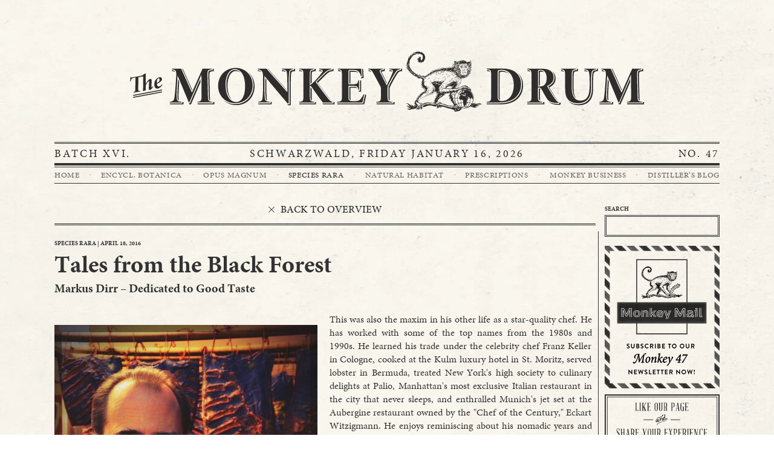

--- FILE ---
content_type: text/html; charset=utf-8
request_url: https://monkey47.com/species-rara/tales-from-the-black-forest-ii
body_size: 11103
content:
<!DOCTYPE html>
<html lang="en">

<head>
	<title>Tales from the Black Forest | Monkey 47 &ndash; Schwarzwald Dry Gin</title>
	<meta charset="utf-8">
	<meta name="description" content="Admittedly, it appears somewhat eccentric to claim that a recipe of gin has the power to unite great British traditions, the spices of India, and the rich landscape of the Black Forest.">
	<meta name="keywords" content="monkey,47,schwarzwald,deutschland,gin,handcrafted,unfiltered,dry gin,alcohol" />
	<meta name="copyright" content="2026 Monkey 47 – Schwarzwald Dry Gin">
	<meta name="viewport" content="width=device-width, initial-scale=1, maximum-scale=1, user-scalable=no">
	<meta name="robots" content="index, follow">
	<meta name="special" content="The magic begins right under this line… – F.B.">
	<meta name="tkn" content="aVQvG5xFHR9jqMdk3BoNuHSiOn2Ydoiv3pFUUWEdWWfFIgPIAgSklI1wAiBCf8ly">
	<meta name="country" content="US">
	<meta name="revisit-after" content="1 day">
	<meta name="msapplication-config" content="/assets/icons/favicons/browserconfig.xml">
	<meta name="msapplication-TileImage" content="/assets/icons/favicons/mstile-144x144.png">
	<meta name="theme-color" content="#323232">
			<meta name="p:domain_verify" content="9b46e157682cdcc9c794b9f95bcc6794" />
		<meta name="facebook-domain-verification" content="8bq1y6wzxnftc45aoxthl0v9w3r7q1" />
		<meta name="company" content="Pernod Ricard">
	<meta name="author" content="www.dgtl.one">
	<meta name="twitter:card" content="summary_large_image">
	<meta name="twitter:site" content="@MONKEY_47">
	<meta name="twitter:creator" content="@MONKEY_47">
	<meta name="twitter:title" content="Tales from the Black Forest | Monkey 47 &ndash; Schwarzwald Dry Gin">
	<meta name="twitter:description" content="Markus Dirr first tasted Monkey47 at Schöllmanns, an exclusive bar in Offenburg. Not too far away for him. He lives and works in Endingen am Kaiserstuhl and adopts a similar approach to the Black …">
	<meta name="twitter:image" content="https://monkey47.com/thumbs/species-rara/tales-from-the-black-forest-ii/monkey47_dry_gin_species_rara_metzgerei_01-1000x700-50-50-q90.jpg">
	<meta property="og:type" content="article" />
	<meta property="og:site_name" content="Species Rara"/>
  	<meta property="og:title" content="Tales from the Black Forest | Monkey 47 &ndash; Schwarzwald Dry Gin"/>
  	<meta property="og:url" content="https://monkey47.com/species-rara/tales-from-the-black-forest-ii"/>
	<meta property="og:description" content="Markus Dirr first tasted Monkey47 at Schöllmanns, an exclusive bar in Offenburg. Not too far away for him. He lives and works in Endingen am Kaiserstuhl and adopts a similar approach to the Black …" />
	<meta property="og:image" content="https://monkey47.com/thumbs/species-rara/tales-from-the-black-forest-ii/monkey47_dry_gin_species_rara_metzgerei_01-1200x1200-50-50-q90.jpg"/>
	<meta property="article:published_time" content="2016-04-18T23:30:00+02:00">
	<meta property="article:publisher" content="https://www.facebook.com/151885044831728" />
	<meta property="fb:page_id" content="151885044831728" />
	<link rel="alternate" type="application/rss+xml" title="Monkey's RSS Feed" href="/feed.xml" />
	<link rel="stylesheet" href="/assets/css/main.css?v=81.9.3">
	<link rel="apple-touch-icon" sizes="180x180" href="/assets/favicon/apple-touch-icon.png">
	<link rel="icon" type="image/png" sizes="32x32" href="/assets/favicon/favicon-32x32.png">
	<link rel="icon" type="image/png" sizes="230x230" href="/assets/favicon/favicon-230x230.png">
	<link rel="icon" type="image/png" sizes="192x192" href="/assets/favicon/android-chrome-192x192.png">
	<link rel="icon" type="image/png" sizes="228x228" href="/assets/favicon/coast-228x228.png">
	<link rel="icon" type="image/png" sizes="16x16" href="/assets/favicon/favicon-16x16.png">
	<link rel="manifest" href="/assets/favicon/site.webmanifest">
	<link rel="mask-icon" href="/assets/favicon/safari-pinned-tab.svg" color="#323232">
	<link rel="shortcut icon" href="/assets/favicon/favicon.ico">
	<meta name="msapplication-TileColor" content="#323232">
	<meta name="msapplication-TileImage" content="/assets/favicon/mstile-144x144.png">
	<meta name="msapplication-config" content="/assets/favicon/browserconfig.xml">
	<script type="9a971f0317340563286ff27f-text/javascript">
		(function(w, d, s, l, i) {
			w[l] = w[l] || [];
			w[l].push({
				'gtm.start': new Date().getTime(),
				event: 'gtm.js'
			});
			var f = d.getElementsByTagName(s)[0],
				j = d.createElement(s),
				dl = l != 'dataLayer' ? '&l=' + l : '';
			j.async = true;
			j.src =
				'https://www.googletagmanager.com/gtm.js?id=' + i + dl;
			f.parentNode.insertBefore(j, f);
		})(window, document, 'script', 'dataLayer', 'GTM-5DBH3FGP');
	</script>
	<script type="9a971f0317340563286ff27f-text/javascript">
		window.dgtlConsentLoad = function(mode) {
			// PERFORMANCE SERVICES
			if (mode == "performance" || mode == "marketing") {}
			// MARKETING SERVICES
			if (mode == "marketing") {
				// FACEBOOK
				! function(f, b, e, v, n, t, s) {
					if (f.fbq) return;
					n = f.fbq = function() {
						n.callMethod ?
							n.callMethod.apply(n, arguments) : n.queue.push(arguments)
					};
					if (!f._fbq) f._fbq = n;
					n.push = n;
					n.loaded = !0;
					n.version = '2.0';
					n.queue = [];
					t = b.createElement(e);
					t.async = !0;
					t.src = v;
					s = b.getElementsByTagName(e)[0];
					s.parentNode.insertBefore(t, s)
				}(window, document, 'script',
					'https://connect.facebook.net/en_US/fbevents.js');
				fbq('dataProcessingOptions', ['LDU'], 0, 0);
				fbq('init', '392152341565507');
				fbq('track', 'PageView');

				// ADFORM
				window._adftrack = Array.isArray(window._adftrack) ? window._adftrack : (window._adftrack ? [window._adftrack] : []);
				window._adftrack.push({
					pm: 1132158
				});
				(function() {
					var s = document.createElement('script');
					s.type = 'text/javascript';
					s.async = true;
					s.src = 'https://track.adform.net/serving/scripts/trackpoint/async/';
					var x = document.getElementsByTagName('script')[0];
					x.parentNode.insertBefore(s, x);
				})();
			}
		};
			</script>
</head><header class="main">
        <div class="keyvisual">
                    <img class="default" src="/assets/images/m47_drum_us.svg" alt="Monkey Drum – Header">
            <img class="responsive" src="/assets/images/m47_drum_us_responsive.svg" alt="Monkey Drum – Header">
                    </div>
    <div class="version">
        <span class="desktop">Batch XVI.</span>
        <span>Schwarzwald, Friday January 16, 2026</span>
        <span class="desktop">NO. 47</span>
    </div>
    <nav class="default">
                    <a href="https://monkey47.com" >Home</a><span>&#xB7;</span>
                    <a href="https://monkey47.com/encyclopedia-botanica" >Encycl. Botanica</a><span>&#xB7;</span>
                    <a href="https://monkey47.com/opus-magnum" >Opus Magnum</a><span>&#xB7;</span>
                    <a href="https://monkey47.com/species-rara"  class="active">Species Rara</a><span>&#xB7;</span>
                    <a href="https://monkey47.com/natural-habitat" >Natural Habitat</a><span>&#xB7;</span>
                    <a href="https://monkey47.com/prescriptions" >Prescriptions</a><span>&#xB7;</span>
                    <a href="https://monkey47.com/monkey-business" >Monkey Business</a><span>&#xB7;</span>
                    <a href="https://monkey47.com/blog" >Distiller&rsquo;s Blog</a><span>&#xB7;</span>
            </nav>
    <button class="responsive"><span></span></button>
    <div class="responsive">
        <nav class="responsive">
                                            <a href="https://monkey47.com/a-bathing-ape-bottle-release-retailer-list" >A Bathing Ape Bottle Release Retailer List</a>
                                            <a href="https://monkey47.com" >Home</a>
                                            <a href="https://monkey47.com/encyclopedia-botanica" >Encycl. Botanica</a>
                                            <a href="https://monkey47.com/opus-magnum" >Opus Magnum</a>
                                            <a href="https://monkey47.com/species-rara"  class="active">Species Rara</a>
                                            <a href="https://monkey47.com/natural-habitat" >Natural Habitat</a>
                                            <a href="https://monkey47.com/prescriptions" >Prescriptions</a>
                                            <a href="https://monkey47.com/monkey-business" >Monkey Business</a>
                                            <a href="https://monkey47.com/blog" >Distiller&rsquo;s Blog</a>
                                            <a href="https://monkey47.com/montys-heritage" >The Founding Legend</a>
                                            <a href="https://monkey47.com/the-schwarzwald-dna" >The Schwarzwald DNA</a>
                                            <a href="https://monkey47.com/media" >Media</a>
                                                                                                                        <a class="external" target="_parent" href="/distillery-tours">Distillery Tour</a>
                        <input id="search" name="search" type="search" placeholder="Search Monkey47">
        </nav>
        <div class="social">
            <a class="facebook" target="_blank" href="https://www.facebook.com/monkey47.drygin"></a>
            <a class="instagram" target="_blank" href="https://www.instagram.com/monkey47"></a>
            <a class="twitter" target="_blank" href="https://twitter.com/MONKEY_47"></a>
            <a class="youtube" target="_blank" href="https://www.youtube.com/user/Monkey47DryGin"></a>
        </div>
        <section id="other">
            <a href="/responsibledrinking" class="special" target="_blank">Responsible Drinking</a>
                                                                                                            <a href="https://monkey47.com/user-generated-content">Responsibility</a>
                                            <a href="https://monkey47.com/nutritional-information">Nutritional Information</a>
                                            <a href="https://monkey47.com/legal-disclosure">Legal Disclosure</a>
                                            <a href="https://monkey47.com/terms-of-service">Terms Of Service</a>
                                            <a href="https://monkey47.com/privacy-policy">Privacy Policy</a>
                                            <a href="https://monkey47.com/cookies-policy">Cookies Policy</a>
                    </section>
        <section id="copyright">
            <span>&copy; 2026 Monkey 47. All Rights Reserved.</span>
        </section>
        <section id="rdr">            <img src="/assets/images/footer-rdr-21.svg" alt="Responsible Drinking Icons">
        </section>
    </div>
    </header><main>
	<section class="left article">
		<button class="back" data-overview-url="https://monkey47.com/species-rara"><i></i><span>back to overview</span></button>
		<article class="default extended visible">
			<header>
				<time datetime="2016-04-18T23:30:00+02:00">Species Rara | April 18, 2016 </time>
				<h1>Tales from the Black Forest</h1>
				<h2>Markus Dirr &ndash; Dedicated to Good Taste</h2>
			</header>

			<main>
				<figure>
											<img src="https://monkey47.com/thumbs/species-rara/tales-from-the-black-forest-ii/monkey47_dry_gin_species_rara_metzgerei_01-800x1105.jpg">
																					</figure>

											<p>Markus Dirr first tasted Monkey47 at Schöllmanns, an exclusive bar in Offenburg. Not too far away for him. He lives and works in Endingen am Kaiserstuhl and adopts a similar approach to the Black Forest dry gin: The finest home-grown ingredients combined with ingenious ideas from throughout the world produce new taste sensations without losing sight of tradition.</p>
<p>Tradition is a top priority at the Dirr butcher shop. After all, the business, which is named after his father Peter, has existed since 1897. However, the focus is primarily on the creative approach taken by the master butcher and chef Markus Dirr: aromatic fennel ham, wild boar salami with sage, raisins, nuts, and almonds, and rolled Kaiserstuhl pancetta. These and other fine delicacies are on display at the two stores, alongside more traditional products of the butcher's craft. The proportion of home-made produce could not be higher: 100%. That's important to Dirr. He doesn't want to be a retailer, but a butcher who really understands his profession, pursuing the single objective of producing the highest quality from the best regional source materials.</p>
<figure><img src="https://monkey47.com/thumbs/species-rara/tales-from-the-black-forest-ii/monkey47_dry_gin_species_rara_metzgerei_02-500x333-q80.jpg" /></figure>
<p>This was also the maxim in his other life as a star-quality chef. He has worked with some of the top names from the 1980s and 1990s. He learned his trade under the celebrity chef Franz Keller in Cologne, cooked at the Kulm luxury hotel in St. Moritz, served lobster in Bermuda, treated New York's high society to culinary delights at Palio, Manhattan's most exclusive Italian restaurant in the city that never sleeps, and enthralled Munich's jet set at the Aubergine restaurant owned by the &quot;Chef of the Century,&quot; Eckart Witzigmann. He enjoys reminiscing about his nomadic years and has a small anecdote at the ready for each period in his life, such as when the Palio chef Andreas Hellrigl asked him at his job interview where he came from. &quot;Black Forest&quot; was clearly the right answer because the restaurateur hired him on the spot, saying: &quot;I work best with people from mountain regions.&quot;</p>
<p>Dirr's resume cites numerous other chefs throughout the world. His sojourn in Tuscany was also important to him. After Swiss cuisine with its pervasive butter and cream, Tuscany is where he learned about the lighter pleasures in life. </p>
<p>Today, he prefers an honest piece of bacon with a slice of good bread over modern haute cuisine. He sits in his office in his hometown of Endingen and plans his next creations, prepares first-class catering for the media mogul Hubert Burda or the Prince of Baden, sells delicacies at the Freiburg market, or transforms his sausage kitchen into a lecture room when he's giving courses for the community college. He also regularly receives journalists and photographers who want to profile the most famous butcher in the Black Forest. Does he hope that his son will one day take over the butcher's business in its fifth generation? He wouldn't object to it. But he wouldn't mind either if he decided to take another path in life. </p>
<p>And which of his products would be the ideal accompaniment for Monkey? He initially considers smoked Kaiserstuhl bacon – the classic. &quot;Juniper for juniper,&quot; he says. But in his drying chamber, which is lined with clay especially for his specialties, he then changes his mind. &quot;Or perhaps coriander ham,&quot; he muses. &quot;As a flavorsome contrast.&quot;</p>
<figure><img src="https://monkey47.com/thumbs/species-rara/tales-from-the-black-forest-ii/monkey47_dry_gin_species_rara_metzgerei_03-500x333-q80.jpg" /></figure>								</main>

			<div class="share" data-share-url="https://monkey47.com/x/kzryeh">
				<button class="facebook"></button>
				<button class="twitter"></button>
				<button class="pinterest"></button>
				<button class="pocket"></button>
				<button class="mail"></button>
				<span>sharing is caring!</span>
			</div>
			<footer></footer>
		</article>

		<section class="related" data-infinity="species-rara:0:tales-from-the-black-forest-ii">
			<div class="l">
		<div class="col-1">
		<article class="default visible">
	<header>
		<time datetime="2022-01-21T13:00:00+01:00">Species Rara | January 21, 2022 </time>
		<h2>Mark Braun - Profile</h2>
		<h3>The Becher</h3>
	</header>

	<main>
					<figure>
													<img loading="lazy" src="https://monkey47.com/thumbs/species-rara/mark-braun/mark-braun-500x750-q75.jpg">
													<figcaption>&copy; Mark Braun</figcaption>
							</figure>
				
					<p>To paraphrase the words of Roman satirical poet Juvenal, it's important to have a healthy mind, or spirit, in a healthy body: Orandum est ut sit mens sana in corpore sano. Following this mantra as best we can, we've also developed a fitting body for our spirit, in collaboration with with Mark Braun Studio. Founded in Berlin in 2006 by Mark Braun, the design studio provides high-quality products in design, furniture ...</p>
			</main>

	<footer>
					<a href="https://monkey47.com/species-rara/mark-braun">&#xBB; read more</a>
					</footer>
</article><article class="default visible">
	<header>
		<time datetime="2021-03-23T11:30:00+01:00">Species Rara | March 23, 2021 </time>
		<h2>Our lady of hewn stone</h2>
		<h3>Karin Walther works as a stonemason at one of the oldest workshops devoted to the craft &ndash; Freiburg&rsquo;s M&uuml;nsterbauh&uuml;tte. Hers is a story of artisanry, patience, and the historical significance of curly-wooled sheep.</h3>
	</header>

	<main>
					<figure>
													<img loading="lazy" src="https://monkey47.com/thumbs/species-rara/our-lady-of-hewn-stone/b1214508-3-500x375-q75.jpg">
													<figcaption>&copy; Monkey 47</figcaption>
							</figure>
				
					<p>“Up there – you can see it better from here,” Karin Walther says as she points skyward. “There’s a bit of the trumpet and some of the wing that sticks out.” We’re standing in the middle of Freiburg’s historic centre on Münsterplatz, the square that surrounds the city’s venerable minster. The scent of peonies is doing its best to stand up to the savoury aroma of the bratwurst serve...</p>
			</main>

	<footer>
					<a href="https://monkey47.com/species-rara/our-lady-of-hewn-stone">&#xBB; read more</a>
					</footer>
</article><article class="default visible">
	<header>
		<time datetime="2020-08-18T12:00:00+02:00">Species Rara | August 18, 2020 </time>
		<h2>On beard care and other concerns</h2>
		<h3>The Swabian community of Sch&ouml;mberg is home to one of the world&rsquo;s most prominent beard and moustache clubs. This is a story about facial hair and its consequences.</h3>
	</header>

	<main>
					<figure>
													<img loading="lazy" src="https://monkey47.com/thumbs/species-rara/on-beard-care-and-other-concerns/monkey-47_barttraeger1-500x423-q75.jpg">
													<figcaption>&copy; Monkey 47</figcaption>
							</figure>
				
					<p>The Swabian community of Schömberg is home to one of the world’s most prominent beard and moustache clubs. This is a story about facial hair and its consequences. It’s eight o’clock on a Friday evening, and I’ve got an appointment at Gasthof zum Plettenberg. Dark wood panelling adorns the inn’s walls and ceiling, and patrons are passing glasses of fresh draught beer across tables covered wit...</p>
			</main>

	<footer>
					<a href="https://monkey47.com/species-rara/on-beard-care-and-other-concerns">&#xBB; read more</a>
					</footer>
</article><article class="default visible">
	<header>
		<time datetime="2020-05-05T12:00:00+02:00">Species Rara | May 05, 2020 </time>
		<h2>Pleasant guests from South America at the Schaberhof</h2>
		<h3>Schwarzwald Import / Export</h3>
	</header>

	<main>
					<figure>
													<img loading="lazy" src="https://monkey47.com/thumbs/species-rara/pleasant-guests-from-south-america-at-the-schaberhof/b1210917-bearbeitet-15_klein-500x375-q75.jpg">
													<figcaption>&copy; Monkey 47</figcaption>
							</figure>
				
					<p>Species Alpaca (Vicugna pacos). A cloven-hoofed member of the camel family. Known for its distinctly tranquil and amiable nature. Characteristics The main physical features of alpacas include lean, elongated legs; a long, thin neck; and a small triangular head. Thanks to its thick coat, which is particularly dense around the legs and on the head, the animal serves as a source of wool. Alpacas can weigh up to 80 kilogrammes, but ...</p>
			</main>

	<footer>
					<a href="https://monkey47.com/species-rara/pleasant-guests-from-south-america-at-the-schaberhof">&#xBB; read more</a>
					</footer>
</article><article class="default visible">
	<header>
		<time datetime="2019-03-27T12:30:00+01:00">Species Rara | March 27, 2019 </time>
		<h2>Tales from the Black Forest - A Clean Tradition</h2>
		<h3>Geldbeutelw&auml;sche</h3>
	</header>

	<main>
					<figure>
													<img loading="lazy" src="https://monkey47.com/thumbs/species-rara/tales-from-the-black-forest-a-clean-tradition/l1170376-15-500x333-q75.jpg">
													<figcaption>&copy; Monkey 47</figcaption>
							</figure>
				
					<p>“The third time, it becomes a tradition” is a saying in the Black Forest. In other words, if something new has twice proved successful, it becomes an integral part of the local culture. This enables inhabitants of the Black Forest to quickly assimilate innovations. Consequently, the Black Forest dry gin Monkey 47 is not a contradiction but an innovative, traditional drink with a Black Forest element. Of course, particularly well-known traditions have...</p>
			</main>

	<footer>
					<a href="https://monkey47.com/species-rara/tales-from-the-black-forest-a-clean-tradition">&#xBB; read more</a>
					</footer>
</article>	</div><div class="col-2">
		<article class="default visible">
	<header>
		<time datetime="2021-07-27T10:00:00+02:00">Species Rara | July 27, 2021 </time>
		<h2>Tales from the Black Forest - The Brothers Winterhalter</h2>
		<h3>Ambassadors of Taste from the Black Forest</h3>
	</header>

	<main>
					<figure>
													<img loading="lazy" src="https://monkey47.com/thumbs/species-rara/tales-from-the-black-forest-ambassadors-of-taste-from-the-black-forest/winterhalter_selfportrait_with_brother-500x596-q75.jpg">
											</figure>
				
					<p>From the Black Forest to the world: Plenty of success stories have started this way! It’s as true of Monkey 47 – a global ambassador of taste in its own right – as it was of the Winterhalter brothers, who cast the high society of their day in a favourable light back in the 19th century. Franz Xaver and Hermann Winterhalter grew up in humble surroundings in a small village near the Feldbe...</p>
			</main>

	<footer>
					<a href="https://monkey47.com/species-rara/tales-from-the-black-forest-ambassadors-of-taste-from-the-black-forest">&#xBB; read more</a>
					</footer>
</article><article class="default visible">
	<header>
		<time datetime="2021-01-19T13:00:00+01:00">Species Rara | January 19, 2021 </time>
		<h2>The Endless Expanse - The travel journal of photographer Jochen Hirschfeld</h2>
		<h3>Part 1/4 - The Trans-Mongolian Express</h3>
	</header>

	<main>
					<figure>
													<img loading="lazy" src="https://monkey47.com/thumbs/species-rara/the-endless-expanse-01/img_3913-500x667-q75.jpg">
													<figcaption>&copy; Jochen Hirschfeld</figcaption>
							</figure>
				
					<p>They say that even the longest journey starts with a single step. In this case, it was just one word: Ulaanbaatar! The name had been echoing through my head like the guttural war cry of a fierce warrior on horseback. It was the unfamiliar sound of a faraway land that had made me dream of travelling to Mongolia for a good long while. The little I knew of the country ...</p>
			</main>

	<footer>
					<a href="https://monkey47.com/species-rara/the-endless-expanse-01">&#xBB; read more</a>
					</footer>
</article><article class="default visible">
	<header>
		<time datetime="2020-07-21T12:30:00+02:00">Species Rara | July 21, 2020 </time>
		<h2>Tales from the Black Forest -The Black Forest Piper</h2>
		<h3>Bohemian Ram. Little Bumblebee</h3>
	</header>

	<main>
					<figure>
													<img loading="lazy" src="https://monkey47.com/thumbs/species-rara/the-piper/dsc_0813_klein-500x750-q75.jpg">
											</figure>
				
					<p>Bohemian Ram. Little Bumblebee. No, not pet names that aging married couples have for each other. These are just a few of the unusually archaic sounding instruments that belong to the larger family of bagpipes. Scottish bagpipes are generally a familiar concept, but the Black Forest shepherd's pipe is less well known, although it was quite prevalent there at one time. When Helmut Moßmann gets out his bagpipes and h...</p>
			</main>

	<footer>
					<a href="https://monkey47.com/species-rara/the-piper">&#xBB; read more</a>
					</footer>
</article><article class="default visible">
	<header>
		<time datetime="2020-03-17T11:30:00+01:00">Species Rara | March 17, 2020 </time>
		<h2>Where the whittling is done</h2>
		<h3>Ernst Karle is preserving one of the Black Forest&rsquo;s most important traditions. Join us for a story about the last shingle maker in the region.</h3>
	</header>

	<main>
					<figure>
													<img loading="lazy" src="https://monkey47.com/thumbs/species-rara/where-the-whittling-is-done/l1000905-36-27-500x333-q75.jpg">
													<figcaption>&copy; Monkey 47</figcaption>
							</figure>
				
					<p>The journey is an arduous one. Slowly, our car’s plaintive-sounding motor fights its way up the steep and narrow road. Buttercups, dandelions, and poppies bloom off to the side, and lime-green butterflies flutter about in the warm summer air. Suddenly, our driver steps on the brake – hard – just before a hairpin turn. The passenger in the front seat instinctively grabs for the handle above the window. After we nearly scrape...</p>
			</main>

	<footer>
					<a href="https://monkey47.com/species-rara/where-the-whittling-is-done">&#xBB; read more</a>
					</footer>
</article><article class="default visible">
	<header>
		<time datetime="2018-08-21T12:00:00+02:00">Species Rara | August 21, 2018 </time>
		<h2>Erhard von Umtrieb</h2>
		<h3>A lonely house called the Wild Monkey Inn - and its Wunschmaschine</h3>
	</header>

	<main>
					<figure>
													<img loading="lazy" src="https://monkey47.com/thumbs/species-rara/umtrieb/erhard-von-umtrieb-500x333-q75.jpg">
													<figcaption>&copy; Jochen Hirschfeld</figcaption>
							</figure>
				
					<p>Who wouldn't like a machine that grants wishes? Herr Taschenbier certainly did for the Sams in Paul Maar's series of children's books, and we can hardly blame him. Recently, we were lucky enough to fulfil this persistent desire and can now call ourselves the proud owners of a custom-designed Wunschmaschine. Indulging us in this flight of fancy was Erhard von Umtrieb, a member of the Germany Steampunk Society's Rauchersalon (&quot;...</p>
			</main>

	<footer>
					<a href="https://monkey47.com/species-rara/umtrieb">&#xBB; read more</a>
					</footer>
</article>	</div>
</div><div class="r col-3">
	<article class="default visible">
	<header>
		<time datetime="2021-03-30T11:30:00+02:00">Species Rara | March 30, 2021 </time>
		<h2>Tales from the Black Forest - A Wall Under Heritage Protection</h2>
		<h3>V&ouml;hrenbach</h3>
	</header>

	<main>
					<figure>
													<img loading="lazy" src="https://monkey47.com/thumbs/species-rara/tales-from-the-black-forest-a-wall-under-heritage-protection/linachtalsperre_labw_staf_w_134_nr.057462b-gr-500x324-q75.jpg">
													<figcaption>Foto von Willy Pragher, 1959, Quelle: Landesarchiv BW, StAF W 134 Nr. 057462b</figcaption>
							</figure>
				
					<p>&quot;A resurrected technical monument of national importance&quot; is how the town of Vöhrenbach in the Breg valley refers to its Linach valley dam. In actual fact, it is even under heritage protection because it is unique throughout Germany. The town constructed the dam between 1920 and 1922 to generate low-cost energy. In 1969, an energy provider offered DM 300,000 if the town would stop generating energy and instead enter into long-term s...</p>
			</main>

	<footer>
					<a href="https://monkey47.com/species-rara/tales-from-the-black-forest-a-wall-under-heritage-protection">&#xBB; read more</a>
					</footer>
</article><article class="default visible">
	<header>
		<time datetime="2020-11-10T11:00:00+01:00">Species Rara | November 10, 2020 </time>
		<h2>Triberg Falls</h2>
		<h3></h3>
	</header>

	<main>
					<figure>
													<img loading="lazy" src="https://monkey47.com/thumbs/species-rara/triberg-falls/l1009378-500x635-q75.jpg">
													<figcaption>&copy; Monkey 47</figcaption>
							</figure>
				
					<p>Germany&rsquo;s highest waterfalls are another treasure claimed by the idyllic Black Forest &ndash; by the city of Triberg, to be precise, where the roaring waters of the river Gutach cascade down seven levels measuring 163 meters in total height. A breathtaking spectacle of nature, to be sure, and don&rsquo;t forget this extra tip: The way in which they ionize the surrounding air makes waterfalls the place to ...</p>
			</main>

	<footer>
					<a href="https://monkey47.com/species-rara/triberg-falls">&#xBB; read more</a>
					</footer>
</article><article class="default visible">
	<header>
		<time datetime="2020-06-24T12:00:00+02:00">Species Rara | June 24, 2020 </time>
		<h2>What Do Charcoal Burners Do?</h2>
		<h3>From our series on artisanal traditions</h3>
	</header>

	<main>
					<figure>
													<img loading="lazy" src="https://monkey47.com/thumbs/species-rara/what-do-charcoal-burners-do/mk47_e8_t2_5d05_6851-500x750-q75.jpg">
													<figcaption>&copy; Jochen Hirschfeld</figcaption>
							</figure>
				
					<p>Willhelm Hauff’s fairy tale Heart of Stone tells the story of a charcoal burner whose dissatisfaction with his lot in life leads him to take a number of ill-fated decisions. In the end, he winds up back in the same job in the Black Forest, but much happier for his tribulations. But what does a charcoal burner actually do – and isn’t it a profession that has long been forgot...</p>
			</main>

	<footer>
					<a href="https://monkey47.com/species-rara/what-do-charcoal-burners-do">&#xBB; read more</a>
					</footer>
</article><article class="default visible">
	<header>
		<time datetime="2019-07-09T12:00:00+02:00">Species Rara | July 09, 2019 </time>
		<h2>Tales from the Black Forest - Floating Villages</h2>
		<h3></h3>
	</header>

	<main>
					<figure>
													<img loading="lazy" src="https://monkey47.com/thumbs/species-rara/floating-villages/5181066919_7cf9f073b6_b12-kopie-500x375-q75.jpg">
													<figcaption>&copy; Fl&ouml;&szlig;erzunft Oberes Nagoldtal</figcaption>
							</figure>
				
					<p>Dusky woodlands, lush green meadows, deep-blue sky, and a traditional farmstead: Monkey 47 is made with plenty of loving care right here in the Black Forest before be-ing shipped out to the entire world. There was a time, however, when the region's landscape was far more dominated by the expansive forests that gave it its name. Lumber was one of the most important local resources, of course, and it was a ...</p>
			</main>

	<footer>
					<a href="https://monkey47.com/species-rara/floating-villages">&#xBB; read more</a>
					</footer>
</article><article class="default visible">
	<header>
		<time datetime="2018-08-07T12:00:00+02:00">Species Rara | August 07, 2018 </time>
		<h2>When Monkeys Grow Up...</h2>
		<h3>Our &quot;godson&quot;, Willy, and Dr. Jane Goodall</h3>
	</header>

	<main>
					<figure>
													<img loading="lazy" src="https://monkey47.com/thumbs/species-rara/when-monkeys-grow-up/willy-erwachsen-500x322-q75.jpg">
													<figcaption>&copy; Fernando Turmo / Jane Goodall Institut</figcaption>
							</figure>
				
					<p>Do you remember when we announced our guardianship of Willy right here on our homepage? For three years now, we've been the proud guardians of this young chimpanzee, who has been living at the Tchimpounga Chimpanzee Rehabilitation Center in the Republic of the Congo since 2014. The facility, which seeks to protect orphaned chimpanzees, was founded in 1992 by the famous primatologist, environmentalist, and UN Messenger of Peace Dr. Jane Goodall. The ...</p>
			</main>

	<footer>
					<a href="https://monkey47.com/species-rara/when-monkeys-grow-up">&#xBB; read more</a>
					</footer>
</article></div>		</section>
	</section>
	<section class="right">
		<section id="search">
	<h3>Search</h3>
	<input class="desktop" id="search" type="search" name="search" autocomplete="off" value="">
</section>
<section id="bnrs">
	<a href="#" class="nl-optin">
		<img src="/assets/images/bnr-newsletter.png">
	</a>
	<a href="https://www.facebook.com/monkey47.drygin" target="_blank">
		<img src="https://monkey47.com/content/social-facebook.svg">
	</a>
	<a href="https://www.instagram.com/monkey47" target="_blank">
		<img src="https://monkey47.com/content/sc_ig.svg">
	</a>
	<a class="internal" href="https://monkey47.com/blog/just-an-illusion">
		<img src="https://monkey47.com/content/social-youtube.svg">
	</a>
	<a class="internal" href="https://monkey47.com/the-schwarzwald-dna">
		<img src="https://monkey47.com/content/bnr-dna.jpg">
	</a>
	<a class="internal" href="https://monkey47.com/media">
		<img src="https://monkey47.com/content/bnr-media.jpg">
	</a>
</section>
<section id="other">
	<a href="/feed.xml" class="special">Monkey's RSS Feed</a>
	<hr>
	<a class="internal" href="https://monkey47.com/user-generated-content">Responsibility</a>
	<a class="internal" href="https://monkey47.com/nutritional-information">Nutritional Information</a>
	<a class="internal" href="https://monkey47.com/legal-disclosure">Legal Disclosure</a>
	<a class="internal" href="https://monkey47.com/terms-of-service">Terms Of Service</a>
	<a class="internal" href="https://monkey47.com/privacy-policy">Privacy Policy</a>
	<a class="internal" href="https://monkey47.com/cookies-policy">Cookies Policy</a>
</section>
<section id="rdr">	<img src="/assets/images/footer-rdr-21.svg" alt="Responsible Drinking Icons">
</section>
<section id="copyright">
	<span>&copy; 2026 Monkey 47</span>
	<span>All Rights Reserved.</span>
</section>
	</section>
</main>
	<footer>
	    	    	        	            	        	    	    	        <div class="newsletterOverlay ">
	            <div class="stage">
	                <button class="darken"></button>
	                <div class="envelope">
	                    <div class="left">
	                        <img class="byemail" src="/assets/images/newsletter_byemail.svg">
	                        <div class="name">
	                            <span class="name">Dear Monkey 47,<br>I,</span>
	                            <input id="nl-fullname" type="text" name="fullname" placeholder="put your name here">
	                        </div>
	                        <div class="email">
	                            <span>would like to receive news from Max the Monkey and all stories around the Monkey 47 Brand. Please send me emails and infos at the following address:</span>
	                            <input id="nl-email" type="email" name="email" placeholder="put your email here">
	                            <span style="display: block; margin-top: .45em;">All the best, see you soon!</span>
	                        </div>
	                    </div>
	                    <div class="right">
	                        <img class="stamp" src="/assets/images/newsletter_stamp.png">
	                        <div class="address">
	                            <span>Monkey 47</span>
	                            <span>Black Forest Distillers</span>
	                            <span>Äußerer Vogelsberg 7</span>
	                            <span>72290 Loßburg/24-Höfe</span>
	                        </div>
	                        <button type="submit" class="submit">submit your subscription</button>
	                    </div>
	                    <div style="clear: both;"></div>
	                </div>
	            </div>
	        </div>
	    	    	    <div class="loading">
	        <img src="/assets/icons/loading.svg">
	    </div>
	    <noscript><iframe src=https://www.googletagmanager.com/ns.html?id=GTM-5DBH3FGP
	            height="0" width="0" style="display:none;visibility:hidden"></iframe></noscript>
	    <script src="/assets/js/main.js?v=81.9.3" async type="9a971f0317340563286ff27f-text/javascript"></script>
	</footer>
	</body>

	<script src="/cdn-cgi/scripts/7d0fa10a/cloudflare-static/rocket-loader.min.js" data-cf-settings="9a971f0317340563286ff27f-|49" defer></script></html><script defer src="https://static.cloudflareinsights.com/beacon.min.js/vcd15cbe7772f49c399c6a5babf22c1241717689176015" integrity="sha512-ZpsOmlRQV6y907TI0dKBHq9Md29nnaEIPlkf84rnaERnq6zvWvPUqr2ft8M1aS28oN72PdrCzSjY4U6VaAw1EQ==" data-cf-beacon='{"version":"2024.11.0","token":"72da46897ea3455c9cf9d48a82eb2397","server_timing":{"name":{"cfCacheStatus":true,"cfEdge":true,"cfExtPri":true,"cfL4":true,"cfOrigin":true,"cfSpeedBrain":true},"location_startswith":null}}' crossorigin="anonymous"></script>


--- FILE ---
content_type: text/css
request_url: https://monkey47.com/assets/css/main.css?v=81.9.3
body_size: 16907
content:
/*! (c) 2025 DGTL.ONE // v81.9.3 */
@-webkit-keyframes plyr-progress{to{background-position:25px 0}}@keyframes plyr-progress{to{background-position:25px 0}}@keyframes monkeyRotation{0%{-webkit-transform:rotate(0);transform:rotate(0)}50%{-webkit-transform:rotate(25deg);transform:rotate(25deg)}to{-webkit-transform:rotate(0deg);transform:rotate(0deg)}}@keyframes autofill{to{background:0 0;color:inherit}}@keyframes find-frequency{0%{transform:translateX(-1.5em)}50%{transform:translateX(1em)}to{transform:translateX(0)}}html{line-height:1.15;-webkit-text-size-adjust:100%;height:-webkit-fill-available}body{margin:0;padding:0;font-size:10px;font-family:"Minion W01 Regular",serif;font-style:normal;font-variant:normal;line-height:10px;min-height:100vh;min-height:-webkit-fill-available;font-smoothing:antialiased;-moz-font-smoothing:antialiased;-webkit-font-smoothing:antialiased;-moz-osx-font-smoothing:grayscale;-webkit-backface-visibility:hidden;backface-visibility:hidden;background-image:url(/assets/images/background.jpg);background-color:#f6f4ed;color:#323232}details,main{display:block}h1{font-size:2em;margin:.67em 0}hr{box-sizing:content-box;height:0;overflow:visible}code,kbd,pre,samp{font-family:monospace,monospace;font-size:1em}a{background-color:transparent}abbr[title]{border-bottom:none;text-decoration:underline dotted}b,strong{font-weight:bolder}small{font-size:80%}sub,sup{font-size:75%;line-height:0;position:relative;vertical-align:baseline}sub{bottom:-.25em}sup{top:-.5em}img{border-style:none}button,input,optgroup,select,textarea{font-family:inherit;font-size:100%;line-height:1.15;margin:0}button,input{overflow:visible}button,select{text-transform:none}[type=button],[type=reset],[type=submit],button{-webkit-appearance:button}[type=button]::-moz-focus-inner,[type=reset]::-moz-focus-inner,[type=submit]::-moz-focus-inner,button::-moz-focus-inner{border-style:none;padding:0}[type=button]:-moz-focusring,[type=reset]:-moz-focusring,[type=submit]:-moz-focusring,button:-moz-focusring{outline:1px dotted ButtonText}fieldset{padding:.35em .75em .625em}legend{color:inherit;display:table;max-width:100%;white-space:normal}progress{vertical-align:baseline}textarea{overflow:auto}[type=checkbox],[type=radio],legend{box-sizing:border-box;padding:0}[type=number]::-webkit-inner-spin-button,[type=number]::-webkit-outer-spin-button{height:auto}[type=search]{-webkit-appearance:textfield;outline-offset:-2px}[type=search]::-webkit-search-decoration{-webkit-appearance:none}::-webkit-file-upload-button{-webkit-appearance:button;font:inherit}summary{display:list-item}[hidden],template{display:none}.plyr input[type=range]:focus,.plyr:focus{outline:0}.plyr .plyr__video-embed iframe,.plyr__tooltip{pointer-events:none}.plyr{position:relative;max-width:100%;min-width:200px;font-family:Avenir,"Avenir Next","Helvetica Neue","Segoe UI",Helvetica,Arial,sans-serif;direction:ltr}.plyr,.plyr *,.plyr ::after,.plyr ::before{box-sizing:border-box}.plyr a,.plyr button,.plyr input,.plyr label{-ms-touch-action:manipulation;touch-action:manipulation}.plyr audio,.plyr video{width:100%;height:auto;vertical-align:middle;border-radius:inherit}.plyr input[type=range]{display:block;height:20px;width:100%;margin:0;padding:0;vertical-align:middle;-webkit-appearance:none;-moz-appearance:none;appearance:none;cursor:pointer;border:0;background:0 0}.plyr input[type=range]::-webkit-slider-runnable-track{height:8px;background:0 0;border:0;border-radius:4px;-webkit-user-select:none;user-select:none}.plyr input[type=range]::-webkit-slider-thumb{-webkit-appearance:none;margin-top:-4px;position:relative;height:16px;width:16px;background:#fff;border:2px solid transparent;border-radius:100%;transition:background .2s ease,border .2s ease,transform .2s ease;transition:background .2s ease,border .2s ease,transform .2s ease,-webkit-transform .2s ease;box-shadow:0 1px 1px rgba(0,0,0,.15),0 0 0 1px rgba(0,0,0,.15);box-sizing:border-box}.plyr input[type=range]::-moz-range-track{height:8px;background:0 0;border:0;border-radius:4px;-moz-user-select:none;user-select:none}.plyr input[type=range]::-moz-range-thumb{position:relative;height:16px;width:16px;background:#fff;border:2px solid transparent;border-radius:100%;transition:background .2s ease,border .2s ease,transform .2s ease;transition:background .2s ease,border .2s ease,transform .2s ease,-webkit-transform .2s ease;box-shadow:0 1px 1px rgba(0,0,0,.15),0 0 0 1px rgba(0,0,0,.15);box-sizing:border-box}.plyr input[type=range]::-ms-track{height:8px;background:0 0;border:0;color:transparent}.plyr input[type=range]::-ms-fill-upper{height:8px;background:0 0;border:0;border-radius:4px;-ms-user-select:none;user-select:none}.plyr input[type=range]::-ms-fill-lower{height:8px;border:0;border-radius:4px;-ms-user-select:none;user-select:none;background:#323232}.plyr input[type=range]::-ms-thumb{position:relative;height:16px;width:16px;background:#fff;border:2px solid transparent;border-radius:100%;transition:background .2s ease,border .2s ease,transform .2s ease;transition:background .2s ease,border .2s ease,transform .2s ease,-webkit-transform .2s ease;box-shadow:0 1px 1px rgba(0,0,0,.15),0 0 0 1px rgba(0,0,0,.15);box-sizing:border-box;margin-top:0}.plyr input[type=range]::-ms-tooltip{display:none}.plyr input[type=range]::-moz-focus-outer{border:0}.plyr input[type=range].tab-focus:focus{outline-offset:3px}.plyr input[type=range]:active::-webkit-slider-thumb{background:#323232;border-color:#fff;-webkit-transform:scale(1.25);transform:scale(1.25)}.plyr input[type=range]:active::-moz-range-thumb{background:#323232;border-color:#fff;transform:scale(1.25)}.plyr input[type=range]:active::-ms-thumb{background:#323232;border-color:#fff;-ms-transform:scale(1.25);transform:scale(1.25)}.plyr--video input[type=range].tab-focus:focus{outline:rgba(255,255,255,.5) dotted 1px}.plyr--audio input[type=range].tab-focus:focus{outline:rgba(86,93,100,.5) dotted 1px}.plyr__sr-only{clip:rect(1px,1px,1px,1px);overflow:hidden;position:absolute!important;padding:0!important;border:0!important;height:1px!important;width:1px!important}.plyr__video-wrapper{position:relative;background:#000;border-radius:inherit}.plyr__video-embed{padding-bottom:56.25%;height:0;border-radius:inherit;overflow:hidden;z-index:0}.plyr__video-embed iframe{position:absolute;top:0;left:0;width:100%;height:100%;border:0;-webkit-user-select:none;-moz-user-select:none;-ms-user-select:none;user-select:none}.plyr__video-embed>div{position:relative;padding-bottom:200%;-webkit-transform:translateY(-35.95%);-ms-transform:translateY(-35.95%);transform:translateY(-35.95%)}.plyr video::-webkit-media-text-track-container{display:none}.plyr__captions{display:none;position:absolute;bottom:0;left:0;width:100%;padding:20px;-webkit-transform:translateY(-40px);-ms-transform:translateY(-40px);transform:translateY(-40px);transition:transform .3s ease;transition:transform .3s ease,-webkit-transform .3s ease;color:#fff;font-size:16px;text-align:center;font-weight:400}.plyr__captions span{border-radius:2px;padding:3px 10px;background:rgba(0,0,0,.7);-webkit-box-decoration-break:clone;box-decoration-break:clone;line-height:150%}.plyr__captions span:empty{display:none}@media (min-width:768px){.plyr__captions{font-size:24px}}.plyr--captions-active .plyr__captions{display:block}.plyr--hide-controls .plyr__captions{-webkit-transform:translateY(-15px);-ms-transform:translateY(-15px);transform:translateY(-15px)}@media (min-width:1024px){.plyr--fullscreen-active .plyr__captions{font-size:32px}}.plyr ::-webkit-media-controls{display:none}.plyr__controls{display:-ms-flexbox;display:-webkit-flex;display:flex;-ms-flex-align:center;-webkit-align-items:center;align-items:center;line-height:1;text-align:center}.plyr__controls .plyr__progress,.plyr__controls .plyr__time,.plyr__controls .plyr__volume,.plyr__controls>button{margin-left:5px}.plyr__controls .plyr__progress:first-child,.plyr__controls .plyr__time:first-child,.plyr__controls>button:first-child{margin-left:0}.plyr__controls [data-plyr=pause]{margin-left:0}.plyr__controls button{position:relative;display:inline-block;-ms-flex-negative:0;-webkit-flex-shrink:0;flex-shrink:0;overflow:visible;vertical-align:middle;padding:7px;border:0;background:0 0;border-radius:3px;cursor:pointer;transition:background .3s ease,color .3s ease,opacity .3s ease;color:inherit}.plyr__controls button svg{width:18px;height:18px;display:block;fill:currentColor}.plyr__controls button:focus{outline:0}.plyr__controls .icon--captions-on,.plyr__controls .icon--exit-fullscreen,.plyr__controls .icon--muted{display:none}@media (min-width:480px){.plyr__controls .plyr__progress,.plyr__controls .plyr__time,.plyr__controls>button{margin-left:10px}}.plyr--hide-controls .plyr__controls{opacity:0;pointer-events:none}.plyr--video .plyr__controls{position:absolute;left:0;right:0;bottom:0;z-index:2;padding:50px 10px 10px;background:linear-gradient(transparent,rgba(0,0,0,.5));border-bottom-left-radius:inherit;border-bottom-right-radius:inherit;color:#fff;transition:opacity .3s ease}.plyr--audio .plyr__controls button.tab-focus:focus,.plyr--audio .plyr__controls button:hover,.plyr--video .plyr__controls button.tab-focus:focus,.plyr--video .plyr__controls button:hover,.plyr__play-large{background:#323232;color:#fff}.plyr--audio .plyr__controls{padding:10px;border-radius:inherit;background:#fff;border:1px solid #dbe3e8;color:#565d64}.plyr__play-large{display:none;position:absolute;z-index:1;top:50%;left:50%;-webkit-transform:translate(-50%,-50%);-ms-transform:translate(-50%,-50%);transform:translate(-50%,-50%);padding:10px;border:4px solid currentColor;border-radius:100%;box-shadow:0 1px 1px rgba(0,0,0,.15);transition:all .3s ease}.plyr__play-large svg{position:relative;left:2px;width:20px;height:20px;display:block;fill:currentColor}.plyr__play-large:focus{outline:rgba(255,255,255,.5) dotted 1px}.plyr .plyr__play-large{display:inline-block}.plyr--audio .plyr__play-large,.plyr--playing .plyr__controls [data-plyr=play],.plyr__controls [data-plyr=pause]{display:none}.plyr--playing .plyr__play-large{opacity:0;visibility:hidden}.plyr--playing .plyr__controls [data-plyr=pause]{display:inline-block}.agegate .stage div.head>img.active,.agegate .stage>section.active,.plyr--captions-active .plyr__controls .icon--captions-on,.plyr--fullscreen-active .icon--exit-fullscreen,.plyr--muted .plyr__controls .icon--muted{display:block}.plyr [data-plyr=captions],.plyr [data-plyr=fullscreen],.plyr--captions-active .plyr__controls .icon--captions-on+svg,.plyr--fullscreen-active .icon--exit-fullscreen+svg,.plyr--muted .plyr__controls .icon--muted+svg{display:none}.plyr--captions-enabled [data-plyr=captions],.plyr--fullscreen-enabled [data-plyr=fullscreen]{display:inline-block}.plyr__tooltip{position:absolute;z-index:2;bottom:100%;margin-bottom:10px;padding:5px 7.5px;opacity:0;background:rgba(0,0,0,.7);border-radius:3px;color:#fff;font-size:14px;line-height:1.3;-webkit-transform:translate(-50%,10px) scale(.8);-ms-transform:translate(-50%,10px) scale(.8);transform:translate(-50%,10px) scale(.8);-webkit-transform-origin:50% 100%;-ms-transform-origin:50% 100%;transform-origin:50% 100%;transition:transform .2s .1s ease,opacity .2s .1s ease;transition:transform .2s .1s ease,opacity .2s .1s ease,-webkit-transform .2s .1s ease}.plyr__tooltip::before{content:"";position:absolute;width:0;height:0;left:50%;-webkit-transform:translateX(-50%);-ms-transform:translateX(-50%);transform:translateX(-50%);bottom:-4px;border-right:4px solid transparent;border-top:4px solid rgba(0,0,0,.7);border-left:4px solid transparent;z-index:2}.plyr button.tab-focus:focus .plyr__tooltip,.plyr button:hover .plyr__tooltip,.plyr__tooltip--visible{opacity:1;-webkit-transform:translate(-50%,0) scale(1);-ms-transform:translate(-50%,0) scale(1);transform:translate(-50%,0) scale(1)}.plyr button:hover .plyr__tooltip{z-index:3}.plyr__controls button:first-child .plyr__tooltip{left:0;-webkit-transform:translate(0,10px) scale(.8);-ms-transform:translate(0,10px) scale(.8);transform:translate(0,10px) scale(.8);-webkit-transform-origin:0 100%;-ms-transform-origin:0 100%;transform-origin:0 100%}.plyr__controls button:first-child .plyr__tooltip::before{left:16px}.plyr__controls button:last-child .plyr__tooltip{right:0;-webkit-transform:translate(0,10px) scale(.8);-ms-transform:translate(0,10px) scale(.8);transform:translate(0,10px) scale(.8);-webkit-transform-origin:100% 100%;-ms-transform-origin:100% 100%;transform-origin:100% 100%}.plyr__controls button:last-child .plyr__tooltip::before{left:auto;right:16px;-webkit-transform:translateX(50%);-ms-transform:translateX(50%);transform:translateX(50%)}.plyr__controls button:first-child .plyr__tooltip--visible,.plyr__controls button:first-child.tab-focus:focus .plyr__tooltip,.plyr__controls button:first-child:hover .plyr__tooltip,.plyr__controls button:last-child .plyr__tooltip--visible,.plyr__controls button:last-child.tab-focus:focus .plyr__tooltip,.plyr__controls button:last-child:hover .plyr__tooltip{-webkit-transform:translate(0,0) scale(1);-ms-transform:translate(0,0) scale(1);transform:translate(0,0) scale(1)}.plyr__progress{position:relative;display:none;-ms-flex:1;-webkit-flex:1;flex:1}.plyr .plyr__volume input[type=range],.plyr__progress input[type=range]{position:relative;z-index:2}.plyr__progress input[type=range]::-webkit-slider-runnable-track{background:0 0}.plyr__progress input[type=range]::-moz-range-track{background:0 0}.plyr__progress input[type=range]::-ms-fill-upper{background:0 0}.plyr__progress .plyr__tooltip{left:0}.plyr .plyr__progress,section.left.events div.form>div.buttons button#check,section.left.lottery div.form>div.buttons button#check,section.left.raffle div.form>div.buttons button#check{display:inline-block}.plyr__progress--buffer,.plyr__progress--played,.plyr__volume--display{position:absolute;left:0;top:50%;width:100%;height:8px;margin:-4px 0 0;padding:0;vertical-align:top;-webkit-appearance:none;-moz-appearance:none;appearance:none;border:0;border-radius:100px}.plyr__progress--buffer::-webkit-progress-bar,.plyr__progress--played::-webkit-progress-bar,.plyr__volume--display::-webkit-progress-bar{background:0 0}.plyr__progress--buffer::-webkit-progress-value{background:currentColor;border-radius:100px;min-width:8px}.plyr__progress--played::-webkit-progress-value,.plyr__volume--display::-webkit-progress-value{background:currentColor;border-radius:100px}.plyr__progress--buffer::-moz-progress-bar{min-width:8px}.plyr__progress--buffer::-moz-progress-bar,.plyr__progress--played::-moz-progress-bar,.plyr__volume--display::-moz-progress-bar{background:currentColor;border-radius:100px}.plyr__progress--buffer::-ms-fill,.plyr__progress--played::-ms-fill,.plyr__volume--display::-ms-fill{border-radius:100px}.plyr__progress--played,.plyr__volume--display{z-index:1;color:#323232;background:0 0;transition:none}.plyr__progress--played::-webkit-progress-value,.plyr__volume--display::-webkit-progress-value{min-width:8px;max-width:99%;border-top-right-radius:0;border-bottom-right-radius:0;transition:none}.plyr__progress--played::-moz-progress-bar,.plyr__volume--display::-moz-progress-bar{min-width:8px;max-width:99%;border-top-right-radius:0;border-bottom-right-radius:0;transition:none}.plyr__progress--played::-ms-fill,.plyr__volume--display::-ms-fill{display:none}.plyr__progress--buffer::-webkit-progress-value{transition:width .2s ease}.plyr__progress--buffer::-moz-progress-bar{transition:width .2s ease}.plyr__progress--buffer::-ms-fill{transition:width .2s ease}.plyr--video .plyr__progress--buffer,.plyr--video .plyr__volume--display{background:rgba(255,255,255,.25)}.plyr--video .plyr__progress--buffer{color:rgba(255,255,255,.25)}.plyr--audio .plyr__progress--buffer,.plyr--audio .plyr__volume--display{background:rgba(198,214,219,.66)}.plyr--audio .plyr__progress--buffer{color:rgba(198,214,219,.66)}.plyr--loading .plyr__progress--buffer{-webkit-animation:plyr-progress 1s linear infinite;animation:plyr-progress 1s linear infinite;background-size:25px 25px;background-repeat:repeat-x;background-image:linear-gradient(-45deg,rgba(0,0,0,.15) 25%,transparent 25%,transparent 50%,rgba(0,0,0,.15) 50%,rgba(0,0,0,.15) 75%,transparent 75%,transparent);color:transparent}.plyr--video.plyr--loading .plyr__progress--buffer{background-color:rgba(255,255,255,.25)}.plyr--audio.plyr--loading .plyr__progress--buffer{background-color:rgba(198,214,219,.66)}.plyr__time{display:inline-block;vertical-align:middle;font-size:14px}.plyr__time+.plyr__time,.plyr__volume{display:none}@media (min-width:768px){.plyr__time+.plyr__time{display:inline-block}}.plyr__time+.plyr__time::before{content:"⁄";margin-right:10px}.plyr .plyr__volume{-ms-flex:1;-webkit-flex:1;flex:1;position:relative}@media (min-width:480px){.plyr .plyr__volume{display:block;max-width:60px}}@media (min-width:768px){.plyr .plyr__volume{max-width:100px}}.plyr--is-ios .plyr__volume,.plyr--is-ios [data-plyr=mute],article.blog.expanded .content main .min p:after{display:none!important}.plyr--fullscreen-active{position:fixed;top:0;left:0;right:0;bottom:0;height:100%;width:100%;z-index:10000000;background:#000;border-radius:0!important}.plyr--fullscreen-active video{height:100%}.plyr--fullscreen-active .plyr__video-wrapper{height:100%;width:100%}.plyr--fullscreen-active .plyr__video-embed{overflow:visible}.plyr--fullscreen-active .plyr__controls{position:absolute;bottom:0;left:0;right:0}.plyr--fullscreen-active.plyr--vimeo .plyr__video-wrapper{height:0;top:50%;-webkit-transform:translateY(-50%);-ms-transform:translateY(-50%);transform:translateY(-50%)}@font-face{font-family:"Minion W01 Regular";src:url(/assets/fonts/35d9d14d-a31d-4d9b-a998-00ffc9bd46a4.eot?#iefix);src:url(/assets/fonts/35d9d14d-a31d-4d9b-a998-00ffc9bd46a4.eot?#iefix)format("eot"),url(/assets/fonts/18597b82-9a06-46a3-b68b-c250c1105515.woff2)format("woff2"),url(/assets/fonts/62100580-a2d1-4d98-bb14-d4c4c3f1a5ba.woff)format("woff"),url(/assets/fonts/7ae8e168-1c29-4fcb-bb59-0043c943df3b.ttf)format("truetype"),url(/assets/fonts/cfa664d4-e518-4a49-b8a3-fccec93c29c1.svg#cfa664d4-e518-4a49-b8a3-fccec93c29c1)format("svg")}@font-face{font-family:"Minion W01 It";src:url(/assets/fonts/0d708c6f-d31c-49ad-b92e-ea37b7ba762b.eot?#iefix);src:url(/assets/fonts/0d708c6f-d31c-49ad-b92e-ea37b7ba762b.eot?#iefix)format("eot"),url(/assets/fonts/3a415f59-f235-4fac-a05d-e270104dd8e6.woff2)format("woff2"),url(/assets/fonts/e364b06d-aac3-4a54-84ff-4b3a2860debb.woff)format("woff"),url(/assets/fonts/6346c02d-13da-4d5c-ab2e-13e40d7f24c2.ttf)format("truetype"),url(/assets/fonts/8cda8fb2-6a3e-4e20-b063-4fbfca0025e5.svg#8cda8fb2-6a3e-4e20-b063-4fbfca0025e5)format("svg")}@font-face{font-family:"Minion W01 Md";src:url(/assets/fonts/7acfff0f-0329-440b-9afc-84fbf9a94c6f.eot?#iefix);src:url(/assets/fonts/7acfff0f-0329-440b-9afc-84fbf9a94c6f.eot?#iefix)format("eot"),url(/assets/fonts/b4c3aa07-4c29-4f0c-b97e-7c6dea03723f.woff2)format("woff2"),url(/assets/fonts/d1a52e01-0640-45b7-8a55-c8cbc7a0c01f.woff)format("woff"),url(/assets/fonts/226d0bdb-b941-460d-9637-f54f596b792c.ttf)format("truetype"),url(/assets/fonts/6a389bd3-e422-4a95-88e7-cf626430c977.svg#6a389bd3-e422-4a95-88e7-cf626430c977)format("svg")}@font-face{font-family:"Minion W01 Bd";src:url(/assets/fonts/aa5ba88d-85c4-4980-b7c2-4409550d1f0b.eot?#iefix);src:url(/assets/fonts/aa5ba88d-85c4-4980-b7c2-4409550d1f0b.eot?#iefix)format("eot"),url(/assets/fonts/220fb5bf-4f80-48e5-b8a9-fddd06a97bd3.woff2)format("woff2"),url(/assets/fonts/bc6b2067-20c7-4933-8650-b7b076845844.woff)format("woff"),url(/assets/fonts/b048d782-a145-42cc-aef5-239535738ea5.ttf)format("truetype"),url(/assets/fonts/5512dcf2-a81c-4e4e-9ac3-7fe205b9c25a.svg#5512dcf2-a81c-4e4e-9ac3-7fe205b9c25a)format("svg")}@font-face{font-family:"Minion W01 Bd It";src:url(/assets/fonts/3c49673f-7b55-4f5a-88e8-fdec38e676c0.eot?#iefix);src:url(/assets/fonts/3c49673f-7b55-4f5a-88e8-fdec38e676c0.eot?#iefix)format("eot"),url(/assets/fonts/b2ddab79-68b4-4558-aef7-86a99e162e76.woff2)format("woff2"),url(/assets/fonts/94313477-1433-40e1-b98b-e79a0315db79.woff)format("woff"),url(/assets/fonts/0432e0c7-c8cc-4eb9-a751-3b2d03d23d1a.ttf)format("truetype"),url(/assets/fonts/24657480-97c6-44f9-8dc6-68c5f53341e2.svg#24657480-97c6-44f9-8dc6-68c5f53341e2)format("svg")}*{-webkit-tap-highlight-color:transparent;-webkit-touch-callout:none}html.chrome{background-color:#fff;background-image:url(/assets/images/background.jpg)}body ::-moz-selection{background:rgba(204,255,0,.7)}body ::selection{background:rgba(204,255,0,.7)}@media only screen and (max-width:1190px){body{font-size:9px}}@media only screen and (max-width:1070px){body{font-size:8.5px}}@media only screen and (max-width:970px){body{font-size:8px}}@media only screen and (max-width:910px){body{font-size:7px}}body>main{display:block;width:1100px;height:auto;margin:2.2em auto 5em}@media only screen and (max-width:1115px){body>main{width:90%}}.agegate{display:table;position:fixed;bottom:0;left:0;width:100%;height:100vh;min-height:100%;min-height:-webkit-fill-available;text-align:center;z-index:1000000;background-color:rgba(246,244,237,.85);backdrop-filter:blur(20px);-webkit-touch-callout:none;-webkit-user-select:none;-moz-user-select:none;-ms-user-select:none;user-select:none;overflow:hidden;transition:opacity 500ms ease-in-out,filter 500ms ease-in-out}@supports not (backdrop-filter:blur(12px)){.agegate{background-color:#f6f4ed}}.agegate.hidden{opacity:0;backdrop-filter:blur(0);pointer-events:none}.agegate img.schwarzwald{position:absolute;bottom:0;left:0;width:100vw;height:auto;pointer-events:none;transform:scale(1);filter:blur(0);opacity:1;transition:filter 2000ms ease-in-out,transform 2000ms ease-in-out,opacity 2000ms ease-in-out;z-index:0}@media only screen and (max-width:600px){.agegate img.schwarzwald{height:30vh;width:auto;opacity:.5}}.agegate .router a>img,.agegate img.welcome{position:absolute;opacity:0;pointer-events:none}.agegate img.welcome{display:block;width:50vh;max-width:40vw;top:50%;left:50%;transform:translate(-50%,-50%);filter:blur(10px);transition:filter 1000ms ease-in-out,opacity 1000ms ease-in-out}@media only screen and (max-width:600px){.agegate img.welcome{width:70vw;max-width:90vh}}.agegate .router a{position:fixed;text-decoration:none;width:13em;height:13em;z-index:10;opacity:1;transform:scale(1) translate(0,0) rotate(0);pointer-events:initial}.agegate .router a>img{top:0;left:0;width:100%;height:100%;transition:opacity 200ms ease-in-out,transform 1000ms ease-in-out}.agegate .router a>img.active,article.default main figure.video.init img,article.default main figure:active.video:after,article.default main figure:hover.video:after{opacity:1}.agegate .router a.drum{top:6em;right:19em;transition:transform 1000ms ease-in-out 1000ms,opacity 700ms ease-in-out 1000ms}.agegate .router a.drum>img{animation:monkeyRotation 5s ease-in-out infinite}.agegate .router a.kiosk{top:3em;right:3em;width:14em;height:14em;transition:transform 700ms ease-in-out 1000ms,opacity 500ms ease-in-out 1000ms}.agegate .router a.kiosk>img{animation:monkeyRotation 3s ease-in-out infinite}.agegate .router a:hover img{animation-play-state:paused}.agegate .router a:active,a.bape:hover div.stage span.button{opacity:.8}@media only screen and (max-width:600px){.agegate.consent .router{display:none}}.agegate .stage{position:relative;display:table-cell;vertical-align:middle;width:100vw;opacity:1;filter:blur(0);transition:filter 1300ms ease-in-out 500ms,opacity 1300ms ease-in-out 500ms;pointer-events:initial;z-index:1}.agegate .stage div.head{width:70em;max-width:80vw;height:auto;margin:-17em auto 2em;pointer-events:none}@media only screen and (max-width:600px){.agegate .stage div.head{margin:-1em auto 2em}}.agegate .stage div.head>img{display:none;width:100%;height:auto}.agegate .stage>section{display:none;margin:1em auto 0;width:70em;max-width:80vw}.agegate .stage>section p{display:block;color:#323232;font-family:"Minion W01 Regular";font-size:2em;line-height:1.3em;text-align:center;hyphens:auto;margin:0 auto;pointer-events:none}@media only screen and (max-width:600px){.agegate .stage>section p{font-family:"Minion W01 Regular";font-size:2.5em;line-height:1.28em}}.agegate .stage>section p a{color:#323232;pointer-events:initial;text-decoration:underline solid rgba(50,50,50,.4)}.agegate .stage>section p span{font-weight:700}.agegate .stage section.agecheck .date{display:flex;flex-direction:row;margin:3em auto 0;width:70%;box-sizing:border-box}@media only screen and (max-width:600px){.agegate .stage section.agecheck .date{width:100%}}.agegate .stage section.agecheck .date input{flex:1;width:100%;min-width:0;padding:.1em;border:0;outline:0;color:transparent;text-shadow:0 0 0#f6f4ed;text-align:center;background-color:#323232;font-family:"Minion W01 Bd";font-size:4em;line-height:1em;font-weight:700;margin:0 .3em 0 0;cursor:pointer;border-radius:0;-webkit-appearance:none;-moz-appearance:textfield}.agegate .stage section.agecheck .date input::-webkit-input-placeholder{line-height:normal}.agegate .stage section.agecheck .date input::-webkit-inner-spin-button,.agegate .stage section.agecheck .date input::-webkit-outer-spin-button{-webkit-appearance:none;margin:0}.agegate .stage section.agecheck .date input#year{flex:2}.agegate .stage section.agecheck .date input:focus{outline:10px double #323232}@media only screen and (max-width:600px){.agegate .stage section.agecheck .date input:focus{outline:5px double #323232}}.agegate .stage section.agecheck .date input::placeholder{color:rgba(246,244,237,.3);text-shadow:0 0 0 rgba(246,244,237,.3)}.agegate .stage section.agecheck .date input::selection{background:#f6f4ed;color:#323232}.agegate .stage section.agecheck .date input::-moz-selection{background:#f6f4ed;color:#323232}.agegate .stage section.consent{margin:3em auto 0}.agegate .stage section.consent .select{display:flex;flex-direction:row;margin:0 0 1.6em}@media only screen and (max-width:600px){.agegate .stage section.consent .select{flex-direction:column}}.agegate .stage section.consent .select div{flex:1 1 33%;cursor:pointer;background-color:rgba(50,50,50,.05);margin:0 1.5em 0 0;padding:1em;box-sizing:border-box;transition:background-color 300ms ease-in-out}.agegate .stage section.consent .select div:hover{background-color:rgba(50,50,50,.15)}.agegate .stage section.consent .select div:active{opacity:.9}.agegate .stage section.consent .select div:last-child{margin:0}@media only screen and (max-width:600px){.agegate .stage section.consent .select div{margin:0 0 1.7em}.agegate .stage section.consent .select div:last-child{margin:0}}.agegate .stage section.consent .select div h2{color:#323232;font-family:"Minion W01 Bd";font-size:2em;line-height:1.3em;margin:0}@media only screen and (max-width:600px){.agegate .stage section.consent .select div h2{font-family:"Minion W01 Bd";font-size:2.3em;line-height:1.30434783em}}.agegate .stage section.consent .select div p{color:#323232;font-family:"Minion W01 Regular";font-size:1.6em;line-height:1.5em;margin:0}@media only screen and (max-height:700px){.agegate .stage section.consent .select div p{display:none}}.agegate .stage section.consent .select div.active,.agegate .stage section.consent .select div.selected{background-color:#323232}.agegate .stage section.consent .select div.active h2,.agegate .stage section.consent .select div.active p,.agegate .stage section.consent .select div.selected h2,.agegate .stage section.consent .select div.selected p{color:#f6f4ed}.agegate .stage section.consent .save button:hover,.agegate .stage section.consent .select div.selected{outline:10px double #323232}@media only screen and (max-width:600px){.agegate .stage section.consent .select div.selected{outline:5px double #323232}}.agegate .stage section.consent .save{margin:2em 0 0}@media only screen and (max-width:600px){.agegate .stage section.consent .save{margin:3em 0 0}}.agegate .stage section.consent .save button{display:inline-block;vertical-align:middle;font-family:"Minion W01 Bd";font-size:2em;line-height:1em;margin:0 .3em;background-color:#323232;color:#f6f4ed;border:0;outline:0;cursor:pointer;text-transform:uppercase;padding:.5em 1em;letter-spacing:.1em}@media only screen and (max-width:600px){.agegate .stage section.consent .save button{display:block;margin:0 auto .5em}}.agegate .legals,.agegate .stage section.consent .save button.selection{background-color:rgba(50,50,50,.8)}.agegate .stage section.consent .save button.selection:hover{outline:10px double rgba(50,50,50,.8)}.agegate.intro img.schwarzwald,.agegate.outro img.schwarzwald{filter:blur(10px);transform:scale(1.8);opacity:0}.agegate.intro img.welcome,.agegate.outro img.welcome{filter:blur(0);opacity:1}.agegate.intro .router a,.agegate.outro .router a{opacity:0;pointer-events:none}.agegate.intro .router a.drum,.agegate.outro .router a.drum{transform:scale(0) translate(20em,-20em) rotate(160deg)}.agegate.intro .router a.kiosk,.agegate.outro .router a.kiosk{transform:scale(0) translate(5em,-20em) rotate(120deg)}.agegate.intro .stage,.agegate.outro .stage{opacity:0;filter:blur(10px);pointer-events:none}.agegate.intro .legals,.agegate.outro .legals{transform:translateY(110%)}.agegate.intro.outro .stage,.agegate.outro.outro .stage{transition:filter 300ms ease-in-out,opacity 300ms ease-in-out}.agegate.intro.outro .legals,.agegate.outro.outro .legals{transition:transform 300ms ease-in-out 200ms}.agegate.intro.outro img.schwarzwald,.agegate.outro.outro img.schwarzwald{transition:filter 1000ms ease-in-out,transform 1000ms ease-in-out,opacity 1000ms ease-in-out}.agegate.intro.outro img.welcome,.agegate.outro.outro img.welcome,article.blog .main .content main .max,article.blog.expanded .content main a.more{display:none}.agegate .legals{position:absolute;left:0;bottom:0;padding:1em;width:100%;z-index:2;text-align:center;backdrop-filter:blur(5px);transform:translateY(0);transition:transform 1000ms ease-in-out 1000ms}@media only screen and (max-width:600px){.agegate .legals{padding:2em 0}}@supports not (backdrop-filter:blur(5px)){.agegate .legals{background-color:rgba(50,50,50,.95)}}.agegate .legals a{position:relative;display:inline-block;color:#f6f4ed;font-family:"Minion W01 Md";font-size:1.2em;line-height:1em;text-decoration:none;margin:0 .8em}.agegate .legals a:after{position:relative;content:"/";right:-.75em;bottom:.1em}.agegate .legals a:last-child:after{display:none}@media only screen and (max-width:600px){.agegate .legals a{font-family:"Minion W01 Md";font-size:1.8em;line-height:1.66666667em}.agegate .legals a.od{display:none}}.agegate.dmy .stage .agecheck .date input#day{order:1}.agegate.dmy .stage .agecheck .date input#month{order:2}.agegate.dmy .stage .agecheck .date input#year{order:3;margin-right:0}.agegate.mdy .stage .agecheck .date input#day{order:2}.agegate.mdy .stage .agecheck .date input#month{order:1}.agegate.mdy .stage .agecheck .date input#year,.agegate.ymd .stage .agecheck .date input#day{order:3;margin-right:0}.agegate.ymd .stage .agecheck .date input#month{order:2}.agegate.ymd .stage .agecheck .date input#year{order:1}article{display:block;position:relative;box-sizing:border-box;padding:1em;border-right:1px solid #323232}article figure{mix-blend-mode:multiply!important}article.default,article.default main figure.video:after{-webkit-transition:300ms opacity ease-in-out;-moz-transition:300ms opacity ease-in-out;-ms-transition:300ms opacity ease-in-out;-o-transition:300ms opacity ease-in-out;transition:300ms opacity ease-in-out}article.default{display:block;opacity:0;overflow:hidden}article.default time,article.emergency .main .content header time{display:block;font-family:"Minion W01 Bd";font-size:1em;line-height:1em;text-transform:uppercase;margin:.5em 0 1em;cursor:pointer}@media only screen and (max-width:745px){article.default time{font-size:1.5em!important;opacity:.7}}article.default h1,article.default h2,article.default h3{font-family:"Minion W01 Bd";font-size:3em;line-height:1em;margin:0;cursor:pointer}@media only screen and (max-width:745px){article.default h1,article.default h2{font-size:3.5em!important}}article.default h3{font-size:1.5em;margin:.5em 0 0}@media only screen and (max-width:745px){article.default h3{font-size:2em!important}article.default{width:100%!important;border-right:none!important;padding:1em 0 1em 1em!important}}article.default main figure{position:relative;display:block;margin:1.9em 0 0;overflow:hidden;cursor:pointer}article.default main figure img{position:relative;width:100%;height:auto;margin:0;opacity:.9;-webkit-filter:grayscale(100%);-moz-filter:grayscale(100%);-ms-filter:grayscale(100%);-o-filter:grayscale(100%);filter:grayscale(100%);-webkit-transition:500ms -webkit-filter ease-in-out,500ms opacity ease-in-out;-moz-transition:500ms -moz-filter ease-in-out,500ms opacity ease-in-out;-moz-transition:500ms filter ease-in-out,500ms opacity ease-in-out;-ms-transition:500ms -ms-filter ease-in-out,500ms opacity ease-in-out;-o-transition:500ms -o-filter ease-in-out,500ms opacity ease-in-out;transition:500ms filter ease-in-out,500ms opacity ease-in-out;-webkit-touch-callout:none;-webkit-user-select:none;-moz-user-select:none;-ms-user-select:none;user-select:none;z-index:2}article.default main figure .plyr,article.default main figure.video video{-webkit-transition:500ms -webkit-filter ease-in-out;-moz-transition:500ms -moz-filter ease-in-out;-moz-transition:500ms filter ease-in-out;-ms-transition:500ms -ms-filter ease-in-out;-o-transition:500ms -o-filter ease-in-out;transition:500ms filter ease-in-out}article.default main figure .plyr{max-width:100%}article.default main figure figcaption,section.left.events>div figure figcaption,section.left.lottery>div figure figcaption,section.left.raffle>div figure figcaption{display:block;margin-top:.3em;color:#323232;font-family:"Minion W01 It";font-size:1.3em;line-height:1em;cursor:default}@media only screen and (max-width:745px){article.default main figure figcaption{font-size:2em}}article.default main figure.video video{position:absolute;top:-15%;left:-15%;width:130%;height:130%;z-index:1;-webkit-filter:grayscale(100%);-moz-filter:grayscale(100%);-ms-filter:grayscale(100%);-o-filter:grayscale(100%);filter:grayscale(100%);-webkit-touch-callout:none;-webkit-user-select:none;-moz-user-select:none;-ms-user-select:none;user-select:none;pointer-events:none}article.default main figure.video img{opacity:0}article.default main figure.video:after{content:"";position:absolute;width:30%;height:30%;background-image:url(/assets/icons/play.svg);background-size:contain;background-repeat:no-repeat;top:35%;left:42.5%;z-index:10;opacity:.9}article.default main figure .plyr.plyr--playing,article.default main:hover figure .plyr,article.default main:hover figure img,article.default main:hover figure video{-webkit-filter:grayscale(0%);-moz-filter:grayscale(0%);-ms-filter:grayscale(0%);-o-filter:grayscale(0%);filter:grayscale(0%)}article.default main p{display:block;color:#323232;font-family:"Minion W01 Regular";font-size:1.6em;line-height:1.375em;text-align:justify;hyphens:auto;margin:1em 0 0;overflow:hidden;cursor:pointer}article.blog .main .content main p a,article.blog .main .content main p b,article.blog .main .content main p strong,article.default main p a,article.default main p b,article.default main p strong{font-family:"Minion W01 Bd";font-size:1em;line-height:1em}article.blog .main .content main p a,article.default main p a{color:#323232}article.blog .main .content main p i,article.default main p i,article.emergency .main .content main p i,article.plain p i,section.left.events>div p i,section.left.lottery>div p i,section.left.raffle>div p i{font-family:"Minion W01 It";font-size:1em;line-height:1em}@media only screen and (max-width:745px){article.default main p{font-size:2.2em}}article.default footer{position:relative;display:block;width:100%;margin:1.5em 0 0}@media only screen and (max-width:745px){article.default footer{margin:.5em 0 2em}}article.blog .main .content main a.more,article.default footer a{color:#323232;opacity:.6;font-family:"Minion W01 Bd";font-size:1.7em;line-height:1em;text-decoration:none;-webkit-transition:500ms opacity ease-in-out;-moz-transition:500ms opacity ease-in-out;-ms-transition:500ms opacity ease-in-out;-o-transition:500ms opacity ease-in-out;transition:500ms opacity ease-in-out}article.blog .main .content main a.more:hover,article.default footer a:hover,article.default.visible,article.emergency .main .content main a.more:hover{opacity:1}@media only screen and (max-width:745px){article.default footer a{font-size:2.5em;line-height:2.5em}}.search .results div a footer:after,article.blog footer:after,article.default footer:after,article.emergency footer:after{content:"";position:absolute;bottom:-1em;left:0;width:100%;border-bottom:3px solid #323232}article.default.extended{clear:both;opacity:1;width:100%}article.default.extended h1,article.default.extended h2,article.default.extended h3{text-align:left;cursor:default;box-sizing:border-box}article.default.extended h1,article.default.extended h2{font-family:"Minion W01 Bd";font-size:4em;line-height:1em}article.default.extended h2{font-size:2em;margin:.5em 0 0}@media only screen and (max-width:745px){article.default.extended h2{font-size:2.5em!important}}article.default.extended time{text-align:left;cursor:default}article.default.extended figure{margin:0;cursor:default;display:inline}article.default.extended figure img{pointer-events:none;margin:2em 0 0}article.default.extended figure .plyr,article.default.extended figure img{-webkit-filter:grayscale(0%);-moz-filter:grayscale(0%);-ms-filter:grayscale(0%);-o-filter:grayscale(0%);filter:grayscale(0%)}article.default.extended figure:first-child{margin:0}article.default.extended main{margin:3em 0 0;-webkit-column-count:2;-moz-column-count:2;column-count:2;-webkit-column-gap:2em;-moz-column-gap:2em;column-gap:2em}article.default.extended main p{max-height:initial;cursor:initial}@media only screen and (max-width:745px){article.default.extended main{-webkit-column-count:initial;-moz-column-count:initial;column-count:initial;-webkit-column-gap:initial;-moz-column-gap:initial;column-gap:initial}}article.default.extended.full main{-webkit-column-count:initial;-moz-column-count:initial;column-count:initial;-webkit-column-gap:0;-moz-column-gap:0;column-gap:0}article.default.extended footer{margin:3em 0 0}article.blog,article.emergency{padding:1em 0 1em 1em;border-right:none;margin-top:1em;cursor:pointer}article.blog.expanded{cursor:initial}article.blog .main{display:-webkit-box;display:-ms-flexbox;display:flex;x-justify-content:space-around;x-align-items:stretch}article.blog .main aside{width:17em;-webkit-box-flex:0;-ms-flex:0 0 17em;flex:0 0 17em;padding:.5em 1.5em 0 0;pointer-events:none}@media only screen and (max-width:745px){article.blog .main aside{width:12em;-webkit-box-flex:0;-ms-flex:0 0 12em;flex:0 0 12em}}article.blog .main aside img{width:100%;height:auto;-webkit-filter:grayscale(100%);-moz-filter:grayscale(100%);-ms-filter:grayscale(100%);-o-filter:grayscale(100%);filter:grayscale(100%);mix-blend-mode:multiply}article.blog .main .content main p,article.blog .main aside time{display:block;margin:.3em 0 0;font-family:"Minion W01 Regular";font-size:1.4em;line-height:1em}article.blog .main aside address{margin:1em 0 0;font-family:"Minion W01 It";font-size:1.7em;line-height:1em}article.blog .main .content{-webkit-box-flex:1;-ms-flex:1;flex:1;padding:0 1.5em;border-left:1px solid #323232;border-right:1px solid #323232}@media only screen and (max-width:745px){article.blog .main .content{padding:0 .5em 0 1.5em;border-right:none}}article.blog .main .content header h2,article.emergency .main .content header h2{font-family:"Minion W01 Bd";font-size:3.6em;line-height:1em;margin:0 0 .3em}article.blog .main .content main p{color:#323232;font-size:1.6em;line-height:1.375em;text-align:justify;hyphens:auto;margin:0 0 .6em}@media only screen and (max-width:745px){article.blog .main .content main p{font-family:"Minion W01 Regular";font-size:2em;line-height:1.3em}}article.blog .main .content main .min p:after{content:".."}article.blog .main .content main figure,article.emergency .main .content main figure{margin:2em 0}article.blog .main .content main figure img,article.emergency .main .content main figure img,article.plain figure img{width:100%;height:auto;pointer-events:none}article.blog .main .content main figure:last-child,article.emergency .main .content main figure:last-child{margin:2em 0 0}@media only screen and (max-width:745px){article.blog .main .content main a.more{font-family:"Minion W01 Bd";font-size:2.3em;line-height:1em}}article.blog footer,article.emergency footer{position:relative;display:block;width:100%;margin:1.5em 0 0}article.blog:first-child{margin-top:0!important}.search .results div a:last-child footer,article.blog:last-child footer,article.emergency:last-child footer{display:none!important}article.emergency.expanded{cursor:initial}article.emergency .main .content main .max,article.emergency.expanded .content main a.more,section.left.events div.form div.row.invisible,section.left.lottery div.form div.row.invisible,section.left.raffle div.form div.row.invisible{display:none}article.emergency.expanded .content main .min p:after,section.left.events div.form div.input .tt-menu,section.left.events div.form div.input pre,section.left.lottery div.form div.input .tt-menu,section.left.lottery div.form div.input pre,section.left.raffle div.form div.input .tt-menu,section.left.raffle div.form div.input pre{display:none!important}article.emergency .main{display:block}article.emergency .main .content{padding:0 1.5em 0 0;border-right:1px solid #323232}@media only screen and (max-width:745px){article.emergency .main .content{padding:0 .5em 0 1.5em;border-right:none}}@media only screen and (max-width:745px){article.emergency .main .content header time{font-size:1.5em!important;opacity:.7}}article.emergency .main .content main p,article.plain p{display:block;color:#323232;font-family:"Minion W01 Regular";font-size:1.6em;line-height:1.375em;text-align:justify;hyphens:auto;margin:0 0 .6em}article.emergency .main .content main p a,article.emergency .main .content main p b,article.emergency .main .content main p strong,article.plain p a,article.plain p b,article.plain p strong,section.left.events>div p a,section.left.events>div p b,section.left.events>div p strong,section.left.lottery>div p a,section.left.lottery>div p b,section.left.lottery>div p strong,section.left.raffle>div p a,section.left.raffle>div p b,section.left.raffle>div p strong{font-family:"Minion W01 Bd";font-size:1em;line-height:1em}article.emergency .main .content main p a,article.plain ol li a,article.plain p a,article.plain ul li a,section.left.events>div .dates .days .day .stage .slot span,section.left.events>div p a,section.left.lottery>div .dates .days .day .stage .slot span,section.left.lottery>div p a,section.left.raffle>div .dates .days .day .stage .slot span,section.left.raffle>div p a{color:#323232}@media only screen and (max-width:745px){article.emergency .main .content main p{font-family:"Minion W01 Regular";font-size:2em;line-height:1.3em}}article.emergency .main .content main .min p:after{content:".."}article.emergency .main .content main a.more{color:#323232;opacity:.6;font-family:"Minion W01 Bd";font-size:1.7em;line-height:1em;text-decoration:none;-webkit-transition:500ms opacity ease-in-out;-moz-transition:500ms opacity ease-in-out;-ms-transition:500ms opacity ease-in-out;-o-transition:500ms opacity ease-in-out;transition:500ms opacity ease-in-out}@media only screen and (max-width:745px){article.emergency .main .content main a.more{font-family:"Minion W01 Bd";font-size:2.3em;line-height:1em}}article.emergency:first-child{margin-top:0!important}article.plain{padding:0 1em 1em}@media only screen and (max-width:745px){article.plain{padding:0 0 0 1em;border-right:none}}article.plain h1,article.plain h2,main.error .msg h1,section.left.events>div h1,section.left.events>div h2,section.left.lottery>div h1,section.left.lottery>div h2,section.left.raffle>div h1,section.left.raffle>div h2{font-family:"Minion W01 Bd";font-size:4em;line-height:1em;margin:0 0 .6em}article.plain h2,main.error .msg h1{font-size:3em;margin:.8em 0 .3em}article.plain ol,article.plain ul{list-style-position:outside;-moz-padding-start:0!important;-webkit-padding-start:0!important;-khtml-padding-start:0!important;-o-padding-start:0!important;padding-start:0!important;padding:0!important;margin-left:.8em;color:#323232;font-family:"Minion W01 Regular";font-size:1.6em;line-height:1.375em;text-align:justify;hyphens:auto}article.plain .media-box a span,article.plain ol li p,article.plain ol ol li p,article.plain ol ul,article.plain ol ul li p,article.plain ul li p,article.plain ul ol li p,article.plain ul ul,article.plain ul ul li p,main.error .msg p{font-family:"Minion W01 Regular";font-size:1em;line-height:1.375em}article.plain ol ul,article.plain ul ul{line-height:1em;list-style-type:disc;margin-left:1em;margin-bottom:.5em}article.plain ol ol,article.plain ol ol li,article.plain ol ul li,article.plain ul ol,article.plain ul ol li,article.plain ul ul li{font-family:"Minion W01 Regular";font-size:1em;line-height:1.375em;margin-bottom:.25em}article.plain ol ol,article.plain ul ol{line-height:1em;list-style-type:decimal-leading-zero;margin-left:1.4em;margin-bottom:.5em}@media only screen and (max-width:745px){article.plain p{font-size:2.2em}}article.plain figure{margin:1em 0;opacity:.8}article.plain figure.inline img{width:initial;height:initial;pointer-events:none}article.plain .media-box{max-width:100%;margin:2em 0 0}article.plain .media-box a{display:inline-block;text-decoration:none;color:#323232;padding:1em;-webkit-transition:300ms background-color ease-in-out;-moz-transition:300ms background-color ease-in-out;-ms-transition:300ms background-color ease-in-out;-o-transition:300ms background-color ease-in-out;transition:300ms background-color ease-in-out}article.plain .media-box a:hover{background-color:rgba(221,219,210,.2)}article.plain .media-box a img{display:block;width:auto;height:16em;margin:0 auto 1em;mix-blend-mode:multiply}article.plain .media-box a span{display:block;font-size:1.6em;text-align:center}article.plain .media-box a span span{font-size:.8em;opacity:.6;margin:0}.old-safari article figure{mix-blend-mode:normal!important}a.bape,a.bape div.camu{position:absolute;top:0;left:0;width:100%}a.bape{padding:.5em 0;z-index:2;background-color:#f7e5e8;mix-blend-mode:multiply;text-decoration:none;transform:translateY(-105%);transition:transform 250ms ease-in-out}@media only screen and (max-width:745px){a.bape{display:block;position:relative}}a.bape div.camu{pointer-events:none;height:100%;background-image:url(/assets/images/camu-bnr.png);background-repeat:repeat-x;background-size:auto 7em;background-position:center;transition:background-size 500ms ease-in-out;opacity:.2;z-index:1}a.bape div.stage{position:relative;z-index:2;text-align:center;pointer-events:none}a.bape div.stage img,a.bape div.stage span,a.bape div.stage span img{display:inline-block;vertical-align:middle}a.bape div.stage img.logo{height:3em}a.bape div.stage img.date{height:1.2em;margin:0 3.5em}a.bape div.stage span{background-color:#32276d;text-transform:uppercase;padding:.6em 1.3em;transition:opacity 250ms ease-in-out}a.bape div.stage span img{height:.9em}a.bape.slide{transform:translateY(0)}a.bape:hover div.camu{background-size:auto 8em}main.error{margin:0;display:table;position:fixed;top:0;left:0;width:100vw;height:100vh}main.error .stage{display:table-cell;vertical-align:middle;overflow:auto;max-width:100vw;max-height:100vh}main.error .msg{display:block;margin:0 auto;width:80em;height:50em;-webkit-touch-callout:none;-webkit-user-select:none;-moz-user-select:none;-ms-user-select:none;user-select:none}main.error .msg.responsive{display:none;text-align:center;width:100%;height:auto}@media only screen and (max-width:745px){main.error .msg{display:none}main.error .msg.responsive{display:block!important}}main.error .msg div.left{display:inline-block;vertical-align:middle;width:50%}main.error .msg div.left img{width:auto;height:50em;pointer-events:none;margin-left:3em}@media only screen and (max-width:745px){main.error .msg div.left{display:none}}main.error .msg div.right{display:inline-block;vertical-align:middle;width:50%}@media only screen and (max-width:745px){main.error .msg div.right{text-align:center}}main.error .msg h1{font-size:5em;color:#181716;margin:0;cursor:default}main.error .msg p{font-size:2.2em;line-height:1.22727273em;color:#181716;cursor:default}main.error .msg a{position:relative;display:inline-block;text-decoration:none;color:#f6f4ed;background-color:#181716;padding:.5em .7em;font-family:"Minion W01 Regular";font-size:2.4em;line-height:1em}main.error .msg a:after{right:100%;top:50%;border:solid transparent;content:" ";height:0;width:0;position:absolute;pointer-events:none;border-color:transparent #181716 transparent transparent;border-width:.5em;margin-top:-.5em}main.error .msg a:last-child{margin-top:.7em;white-space:nowrap;overflow-x:hidden!important;text-overflow:ellipsis;max-width:90%}@media only screen and (max-width:745px){main.error .msg a:last-child{max-width:50%}}section.left.events>div,section.left.lottery>div,section.left.raffle>div{display:none;padding:0 1em;box-sizing:border-box;border-right:1px solid #323232}@media only screen and (max-width:745px){section.left.events>div,section.left.lottery>div,section.left.raffle>div{border-right:none}}section.left.events div.form,section.left.events>div .dates,section.left.events>div.active,section.left.lottery>div .dates,section.left.lottery>div.active,section.left.raffle>div .dates,section.left.raffle>div.active{display:block}section.left.events>div h1#etitle,section.left.events>div h2#etitle,section.left.lottery>div h1#etitle,section.left.lottery>div h2#etitle,section.left.raffle>div h1#etitle,section.left.raffle>div h2#etitle{text-align:center}section.left.events>div hr,section.left.lottery>div hr,section.left.raffle>div hr{display:block;width:100%;height:1em;background-image:url(/assets/icons/hr.svg);background-size:auto;background-repeat:no-repeat;background-position:center center;border:0;outline:0;margin:3em 0}@media only screen and (max-width:600px){section.left.events>div hr,section.left.lottery>div hr,section.left.raffle>div hr{background-size:100%}}section.left.events>div figure,section.left.lottery>div figure,section.left.raffle>div figure{position:relative;display:block;margin:3em 0;mix-blend-mode:multiply;overflow:hidden;pointer-events:none}section.left.events>div figure img,section.left.lottery>div figure img,section.left.raffle>div figure img{position:relative;width:100%;height:auto;margin:0;-webkit-touch-callout:none;-webkit-user-select:none;-moz-user-select:none;-ms-user-select:none;user-select:none;z-index:2}@media only screen and (max-width:745px){section.left.events>div figure figcaption,section.left.lottery>div figure figcaption,section.left.raffle>div figure figcaption{font-size:2em}}section.left.events>div p,section.left.lottery>div p,section.left.raffle>div p{display:block;color:#323232;font-family:"Minion W01 Regular";font-size:1.6em;line-height:1.375em;text-align:justify;hyphens:auto;margin:1em 0 0}section.left.events>div p:first-child,section.left.lottery>div p:first-child,section.left.raffle>div p:first-child{margin-top:0}@media only screen and (max-width:745px){section.left.events>div p,section.left.lottery>div p,section.left.raffle>div p{font-size:2.2em}}section.left.events>div p.no-events,section.left.lottery>div p.no-events,section.left.raffle>div p.no-events{font-family:"Minion W01 Bd";font-size:2em;line-height:1em}section.left.events>div iframe.map,section.left.lottery>div iframe.map,section.left.raffle>div iframe.map{display:block;width:99.5%;height:35em;filter:grayscale(100%);mix-blend-mode:multiply;margin:1em 0}section.left.events>div div.double-text,section.left.lottery>div div.double-text,section.left.raffle>div div.double-text{display:block;width:99.5%;height:auto;margin:1em 0 4em}section.left.events>div div.double-text div.headline,section.left.lottery>div div.double-text div.headline,section.left.raffle>div div.double-text div.headline{display:inline-block;width:35%;vertical-align:middle;text-align:center;font-family:"Minion W01 Bd";font-size:4em;line-height:1em;padding:0 1.5em;box-sizing:border-box}section.left.events>div div.double-text div.headline img,section.left.lottery>div div.double-text div.headline img,section.left.raffle>div div.double-text div.headline img{display:block;width:100%;height:auto}section.left.events>div div.double-text div.text,section.left.lottery>div div.double-text div.text,section.left.raffle>div div.double-text div.text{display:inline-block;width:64%;vertical-align:middle}@media only screen and (max-width:800px){section.left.events>div div.double-text div.headline,section.left.events>div div.double-text div.text,section.left.lottery>div div.double-text div.headline,section.left.lottery>div div.double-text div.text,section.left.raffle>div div.double-text div.headline,section.left.raffle>div div.double-text div.text{width:100%!important;text-align:left;padding:0}section.left.events>div div.double-text div.headline img,section.left.lottery>div div.double-text div.headline img,section.left.raffle>div div.double-text div.headline img{margin-bottom:1em}}section.left.events>div .dates .nav,section.left.lottery>div .dates .nav,section.left.raffle>div .dates .nav{display:flex;flex-direction:row;gap:0;justify-content:center;align-items:center;margin:3em auto;text-align:center}section.left.events>div .dates .nav button,section.left.lottery>div .dates .nav button,section.left.raffle>div .dates .nav button{display:inline-block;vertical-align:middle;position:relative;border-color:#3b3232;border-width:3px;border-style:double;border-radius:0;box-sizing:border-box;width:4em;height:4em;cursor:pointer;outline:0;background-color:rgba(215,211,202,.5);transition:opacity 200ms ease-in-out}section.left.events div.form div.legalsCheckbox button:active,section.left.events div.form div.legalsCheckbox p a:active,section.left.events div.form div.legalsCheckbox span a:active,section.left.events>div .dates .nav button:active,section.left.lottery div.form div.legalsCheckbox button:active,section.left.lottery div.form div.legalsCheckbox p a:active,section.left.lottery div.form div.legalsCheckbox span a:active,section.left.lottery>div .dates .nav button:active,section.left.raffle div.form div.legalsCheckbox button:active,section.left.raffle div.form div.legalsCheckbox p a:active,section.left.raffle div.form div.legalsCheckbox span a:active,section.left.raffle>div .dates .nav button:active{opacity:.7}section.left.events>div .dates .nav button.disabled,section.left.lottery>div .dates .nav button.disabled,section.left.raffle>div .dates .nav button.disabled{opacity:.5;pointer-events:none}section.left.events>div .dates .nav button.next,section.left.lottery>div .dates .nav button.next,section.left.raffle>div .dates .nav button.next{background-image:url(/assets/icons/arrow.svg);background-repeat:no-repeat;background-position:center center;background-size:65%auto;transform:rotate(180deg)}section.left.events>div .dates .nav button.prev,section.left.lottery>div .dates .nav button.prev,section.left.raffle>div .dates .nav button.prev{background-image:url(/assets/icons/arrow.svg);background-repeat:no-repeat;background-position:center center;background-size:65%auto;transform:rotate(0deg)}section.left.events>div .dates .nav span,section.left.lottery>div .dates .nav span,section.left.raffle>div .dates .nav span{display:block;flex:0 0 12em;font-family:"Minion W01 Bd";font-size:2.2em;line-height:1em;letter-spacing:.1em;text-transform:uppercase;margin:.6em 0;text-align:center}section.left.events>div .dates .days,section.left.lottery>div .dates .days,section.left.raffle>div .dates .days{display:flex;flex-wrap:wrap;flex-direction:row;justify-content:center;gap:2em}@media only screen and (max-width:600px){section.left.events>div .dates .days,section.left.lottery>div .dates .days,section.left.raffle>div .dates .days{flex-direction:column;flex-wrap:nowrap}}section.left.events>div .dates .days .day,section.left.lottery>div .dates .days .day,section.left.raffle>div .dates .days .day{flex:0 1 calc(33.3334% - 2em)}@media only screen and (max-width:900px){section.left.events>div .dates .days .day,section.left.lottery>div .dates .days .day,section.left.raffle>div .dates .days .day{flex:0 1 calc(50% - 2em)}}@media only screen and (max-width:600px){section.left.events>div .dates .days .day,section.left.lottery>div .dates .days .day,section.left.raffle>div .dates .days .day{flex:1}}section.left.events>div .dates .days .day h3,section.left.lottery>div .dates .days .day h3,section.left.raffle>div .dates .days .day h3{font-family:"Minion W01 Regular";font-size:1.6em;line-height:1.25em;letter-spacing:.1em;text-transform:uppercase;margin:.6em 0;text-align:center}section.left.events>div .dates .days .day .stage,section.left.lottery>div .dates .days .day .stage,section.left.raffle>div .dates .days .day .stage{display:grid;grid-template-columns:1fr;grid-auto-rows:auto;gap:1em}section.left.events>div .dates .days .day .stage .slot,section.left.lottery>div .dates .days .day .stage .slot,section.left.raffle>div .dates .days .day .stage .slot{position:relative;display:flex;flex-direction:column;gap:.25em;background-color:rgba(215,211,202,.5);box-sizing:border-box;border-color:#3b3232;border-width:3px;border-style:double;appearance:none;outline:0;cursor:pointer;padding:.5em;transition:background-color .2s ease-in-out}section.left.events>div .dates .days .day .stage .slot span.tickets,section.left.lottery>div .dates .days .day .stage .slot span.tickets,section.left.raffle>div .dates .days .day .stage .slot span.tickets{font-family:"Minion W01 Bd";font-size:1em;line-height:1.2em;text-transform:uppercase}section.left.events>div .dates .days .day .stage .slot span.date,section.left.lottery>div .dates .days .day .stage .slot span.date,section.left.raffle>div .dates .days .day .stage .slot span.date{font-family:"Minion W01 Regular";font-size:1.8em;line-height:1em;text-transform:uppercase}section.left.events>div .dates .days .day .stage .slot img.lang,section.left.lottery>div .dates .days .day .stage .slot img.lang,section.left.raffle>div .dates .days .day .stage .slot img.lang{position:absolute;right:.5em;top:50%;display:block;width:3em;transform:translateY(-50%);filter:drop-shadow(0 2px 4px rgba(0,0,0,.1))}section.left.events>div .dates .days .day .stage .slot img.full,section.left.lottery>div .dates .days .day .stage .slot img.full,section.left.raffle>div .dates .days .day .stage .slot img.full{display:none;position:absolute;top:50%;left:50%;height:80%;transform:translate(15%,-50%) rotate(6deg)}section.left.events>div .dates .days .day .stage .slot:hover,section.left.lottery>div .dates .days .day .stage .slot:hover,section.left.raffle>div .dates .days .day .stage .slot:hover{background-color:rgba(59,50,50,.5)}section.left.events>div .dates .days .day .stage .slot.selected,section.left.lottery>div .dates .days .day .stage .slot.selected,section.left.raffle>div .dates .days .day .stage .slot.selected{background-color:#3b3232;border-color:#d7d3ca}section.left.events>div .dates .days .day .stage .slot.selected>*,section.left.lottery>div .dates .days .day .stage .slot.selected>*,section.left.raffle>div .dates .days .day .stage .slot.selected>*{color:#f6f4ed}section.left.events>div .dates .days .day .stage .slot.full,section.left.lottery>div .dates .days .day .stage .slot.full,section.left.raffle>div .dates .days .day .stage .slot.full{background-color:rgba(215,211,202,.25);border-color:rgba(59,50,50,.3);cursor:default;pointer-events:none;user-select:none}section.left.events>div .dates .days .day .stage .slot.full img.lang,section.left.events>div .dates .days .day .stage .slot.full>span,section.left.lottery>div .dates .days .day .stage .slot.full img.lang,section.left.lottery>div .dates .days .day .stage .slot.full>span,section.left.raffle>div .dates .days .day .stage .slot.full img.lang,section.left.raffle>div .dates .days .day .stage .slot.full>span{opacity:.3}section.left.events>div .dates .days .day .stage .slot.full img.full,section.left.lottery>div .dates .days .day .stage .slot.full img.full,section.left.raffle>div .dates .days .day .stage .slot.full img.full{display:block;opacity:.8}section.left.events>div .dates .indicators,section.left.lottery>div .dates .indicators,section.left.raffle>div .dates .indicators{display:block;margin:1em 0 0 2em;pointer-events:none}section.left.events>div .dates .indicators>span span,section.left.lottery>div .dates .indicators>span span,section.left.raffle>div .dates .indicators>span span{display:inline-block;vertical-align:middle;font-family:"Minion W01 Regular";font-size:1.4em;line-height:1em;color:#3b3232}section.left.events>div .dates .indicators>span span:first-child,section.left.lottery>div .dates .indicators>span span:first-child,section.left.raffle>div .dates .indicators>span span:first-child{height:1.8em;width:2.2em;background-color:rgba(61,89,71,.6);margin-right:.6em}section.left.events>div ul,section.left.lottery>div ul,section.left.raffle>div ul{list-style-type:none;margin:1em 0 0;padding:0}section.left.events>div ul li,section.left.lottery>div ul li,section.left.raffle>div ul li{position:relative;color:#323232;font-family:"Minion W01 Regular";font-size:1.6em;line-height:1.375em;margin-left:1.7em}@media only screen and (max-width:745px){section.left.events>div ul li,section.left.lottery>div ul li,section.left.raffle>div ul li{font-size:2.2em}}section.left.events>div ul li:before,section.left.lottery>div ul li:before,section.left.raffle>div ul li:before{position:absolute;display:block;content:"";left:-1.7em;top:.15em;width:1em;height:1em;background-image:url(/assets/icons/bullet.svg);background-repeat:no-repeat;background-size:1em auto;background-position:center center}section.left.events div.form h3,section.left.lottery div.form h3,section.left.raffle div.form h3{pointer-events:none;text-transform:uppercase;margin:2em .5em 1em;font-family:"Minion W01 Bd";font-size:1.4em;line-height:1.42857143em;color:#3b3232}section.left.events div.form h3:first-child,section.left.lottery div.form h3:first-child,section.left.raffle div.form h3:first-child{margin:1em .5em}section.left.events div.form h4,section.left.lottery div.form h4,section.left.raffle div.form h4{pointer-events:none;margin:1em .5em;font-family:"Minion W01 Bd";font-size:1.4em;line-height:1.42857143em;font-weight:400;color:#3b3232}section.left.events div.form div.row,section.left.lottery div.form div.row,section.left.raffle div.form div.row{display:flex}@media only screen and (max-width:550px){section.left.events div.form div.row,section.left.lottery div.form div.row,section.left.raffle div.form div.row{display:block}}section.left.events div.form div.input,section.left.lottery div.form div.input,section.left.raffle div.form div.input{position:relative;box-sizing:border-box;background-color:rgba(215,211,202,.5);height:auto;border-color:#3b3232;border-width:3px;border-style:double;appearance:none;outline:0;cursor:default;padding:.7em .5em .5em .7em;margin-bottom:1.5%;user-select:none;margin-right:2em}section.left.events div.form div.input.one,section.left.lottery div.form div.input.one,section.left.raffle div.form div.input.one{flex:.7275}@media only screen and (max-width:650px){section.left.events div.form div.input.one,section.left.lottery div.form div.input.one,section.left.raffle div.form div.input.one{flex:.675}}section.left.events div.form div.input.two,section.left.lottery div.form div.input.two,section.left.raffle div.form div.input.two{flex:2}section.left.events div.form div.input.three,section.left.lottery div.form div.input.three,section.left.raffle div.form div.input.three{flex:3}@media only screen and (max-width:550px){section.left.events div.form div.input,section.left.lottery div.form div.input,section.left.raffle div.form div.input{margin-right:0}}section.left.events div.form div.input:last-child,section.left.lottery div.form div.input:last-child,section.left.raffle div.form div.input:last-child{margin-right:0}section.left.events div.form div.input label,section.left.lottery div.form div.input label,section.left.raffle div.form div.input label{display:block;font-family:"Minion W01 Bd";font-size:1em;line-height:1em;text-transform:uppercase;color:#3b3232}section.left.events div.form div.input span,section.left.lottery div.form div.input span,section.left.raffle div.form div.input span{width:100%}section.left.events div.form div.input input,section.left.lottery div.form div.input input,section.left.raffle div.form div.input input{display:block;box-sizing:border-box;background-color:transparent;border:0;outline:0;width:100%;font-family:"Minion W01 Regular";font-size:1.8em;line-height:1em;text-transform:uppercase;margin-top:.1em;color:#3b3232;transition:color 200ms ease-in-out}section.left.events div.form div.input input.success,section.left.lottery div.form div.input input.success,section.left.raffle div.form div.input input.success{color:#24ad58}section.left.events div.form div.input input.failed,section.left.lottery div.form div.input input.failed,section.left.raffle div.form div.input input.failed{color:#bc2727}section.left.events div.form div.input input.tt-hint,section.left.lottery div.form div.input input.tt-hint,section.left.raffle div.form div.input input.tt-hint{opacity:.5!important}section.left.events div.form div.input input:-webkit-autofill,section.left.events div.form div.input input:-webkit-autofill:active,section.left.events div.form div.input input:-webkit-autofill:focus,section.left.events div.form div.input input:-webkit-autofill:hover,section.left.lottery div.form div.input input:-webkit-autofill,section.left.lottery div.form div.input input:-webkit-autofill:active,section.left.lottery div.form div.input input:-webkit-autofill:focus,section.left.lottery div.form div.input input:-webkit-autofill:hover,section.left.raffle div.form div.input input:-webkit-autofill,section.left.raffle div.form div.input input:-webkit-autofill:active,section.left.raffle div.form div.input input:-webkit-autofill:focus,section.left.raffle div.form div.input input:-webkit-autofill:hover{animation:autofill 0s forwards}section.left.events div.form div.input select,section.left.lottery div.form div.input select,section.left.raffle div.form div.input select{display:block;font-family:"Minion W01 Regular";font-size:2em;line-height:1.5em;text-transform:uppercase;margin-top:.3em;color:#3b3232;appearance:none;box-sizing:border-box;border:0;outline:0;background:0 0;opacity:1;width:100%;cursor:pointer}section.left.events div.form div.input.invisible,section.left.events.check div.form div.buttons button#check,section.left.lottery div.form div.input.invisible,section.left.lottery.check div.form div.buttons button#check,section.left.raffle div.form div.input.invisible,section.left.raffle.check div.form div.buttons button#check{display:none}section.left.events div.form div.input.error input,section.left.events div.form div.input.error label,section.left.events div.form div.legalsCheckbox.error p,section.left.events div.form div.legalsCheckbox.error p a,section.left.events div.form div.legalsCheckbox.error span,section.left.events div.form div.legalsCheckbox.error span a,section.left.lottery div.form div.input.error input,section.left.lottery div.form div.input.error label,section.left.lottery div.form div.legalsCheckbox.error p,section.left.lottery div.form div.legalsCheckbox.error p a,section.left.lottery div.form div.legalsCheckbox.error span,section.left.lottery div.form div.legalsCheckbox.error span a,section.left.raffle div.form div.input.error input,section.left.raffle div.form div.input.error label,section.left.raffle div.form div.legalsCheckbox.error p,section.left.raffle div.form div.legalsCheckbox.error p a,section.left.raffle div.form div.legalsCheckbox.error span,section.left.raffle div.form div.legalsCheckbox.error span a{color:red}section.left.events div.form div.input.required label:after,section.left.lottery div.form div.input.required label:after,section.left.raffle div.form div.input.required label:after{content:" *";color:red}@media only screen and (max-width:650px){section.left.events div.form .tickets .row,section.left.lottery div.form .tickets .row,section.left.raffle div.form .tickets .row{margin-bottom:2.5em}}section.left.events div.form div.legalsCheckbox,section.left.lottery div.form div.legalsCheckbox,section.left.raffle div.form div.legalsCheckbox{display:block;margin:1.5%0}section.left.events div.form div.legalsCheckbox button,section.left.lottery div.form div.legalsCheckbox button,section.left.raffle div.form div.legalsCheckbox button{display:inline-block;position:relative;border-color:#3b3232;border-width:3px;border-style:double;border-radius:0;vertical-align:top;width:5em;height:5em;cursor:pointer;outline:0;background-color:rgba(215,211,202,.5);transition:opacity 200ms ease-in-out}section.left.events div.form div.legalsCheckbox p,section.left.events div.form div.legalsCheckbox span,section.left.lottery div.form div.legalsCheckbox p,section.left.lottery div.form div.legalsCheckbox span,section.left.raffle div.form div.legalsCheckbox p,section.left.raffle div.form div.legalsCheckbox span{display:inline-block;vertical-align:top;font-family:"Minion W01 Regular";font-size:1.8em;line-height:1.22222222em;margin-left:1.5%;color:#3b3232;width:calc(100% - 5em - 1.5%);cursor:default}section.left.events div.form div.legalsCheckbox p a,section.left.events div.form div.legalsCheckbox span a,section.left.lottery div.form div.legalsCheckbox p a,section.left.lottery div.form div.legalsCheckbox span a,section.left.raffle div.form div.legalsCheckbox p a,section.left.raffle div.form div.legalsCheckbox span a{color:#3b3232}section.left.events div.form div.legalsCheckbox p,section.left.lottery div.form div.legalsCheckbox p,section.left.raffle div.form div.legalsCheckbox p{margin-top:0!important}section.left.events div.form div.legalsCheckbox.checked button,section.left.lottery div.form div.legalsCheckbox.checked button,section.left.raffle div.form div.legalsCheckbox.checked button{background-image:url(/assets/icons/form-active-checkbox.svg);background-size:3em 3em;background-position:center center;background-repeat:no-repeat}section.left.events div.form .choose-tickets h3,section.left.events div.form .date-time h3,section.left.lottery div.form .choose-tickets h3,section.left.lottery div.form .date-time h3,section.left.raffle div.form .choose-tickets h3,section.left.raffle div.form .date-time h3{text-align:center;font-family:"Minion W01 Bd";font-size:1.4em;line-height:1.42857143em}section.left.events div.form .choose-tickets>div,section.left.events div.form .date-time>div,section.left.lottery div.form .choose-tickets>div,section.left.lottery div.form .date-time>div,section.left.raffle div.form .choose-tickets>div,section.left.raffle div.form .date-time>div{text-align:center}section.left.events div.form .choose-tickets>div button,section.left.events div.form .date-time>div button,section.left.lottery div.form .choose-tickets>div button,section.left.lottery div.form .date-time>div button,section.left.raffle div.form .choose-tickets>div button,section.left.raffle div.form .date-time>div button{display:inline-block;vertical-align:middle;position:relative;border-color:#3b3232;border-width:3px;border-style:double;border-radius:0;box-sizing:border-box;width:4em;height:4em;cursor:pointer;outline:0;background-color:rgba(215,211,202,.5);transition:opacity 200ms ease-in-out}body>main>section.left button.back:active i,body>main>section.left button.back:active span,div.share button:active,section.left.events div.form .choose-tickets>div button:active,section.left.events div.form .date-time>div button:active,section.left.lottery div.form .choose-tickets>div button:active,section.left.lottery div.form .date-time>div button:active,section.left.raffle div.form .choose-tickets>div button:active,section.left.raffle div.form .date-time>div button:active{opacity:.7}section.left.events div.form .choose-tickets>div button>span,section.left.events div.form .date-time>div button>span,section.left.lottery div.form .choose-tickets>div button>span,section.left.lottery div.form .date-time>div button>span,section.left.raffle div.form .choose-tickets>div button>span,section.left.raffle div.form .date-time>div button>span{position:absolute;display:block;top:0;left:0;width:100%;height:100%;background-image:url(/assets/icons/arrow.svg);background-repeat:no-repeat;background-position:center center;background-size:80%auto}section.left.events div.form .choose-tickets>div button.less span,section.left.events div.form .date-time>div button.less span,section.left.lottery div.form .choose-tickets>div button.less span,section.left.lottery div.form .date-time>div button.less span,section.left.raffle div.form .choose-tickets>div button.less span,section.left.raffle div.form .date-time>div button.less span{transform:rotate(270deg)}section.left.events div.form .choose-tickets>div button.more span,section.left.events div.form .date-time>div button.more span,section.left.lottery div.form .choose-tickets>div button.more span,section.left.lottery div.form .date-time>div button.more span,section.left.raffle div.form .choose-tickets>div button.more span,section.left.raffle div.form .date-time>div button.more span{transform:rotate(90deg)}section.left.events div.form .choose-tickets>div button.disabled,section.left.events div.form .date-time>div button.disabled,section.left.events div.form>div.buttons.disabled,section.left.events.check div.form div.buttons.disabled,section.left.lottery div.form .choose-tickets>div button.disabled,section.left.lottery div.form .date-time>div button.disabled,section.left.lottery div.form>div.buttons.disabled,section.left.lottery.check div.form div.buttons.disabled,section.left.raffle div.form .choose-tickets>div button.disabled,section.left.raffle div.form .date-time>div button.disabled,section.left.raffle div.form>div.buttons.disabled,section.left.raffle.check div.form div.buttons.disabled{pointer-events:none;opacity:.5}section.left.events div.form .choose-tickets>div>span,section.left.events div.form .date-time>div>span,section.left.lottery div.form .choose-tickets>div>span,section.left.lottery div.form .date-time>div>span,section.left.raffle div.form .choose-tickets>div>span,section.left.raffle div.form .date-time>div>span{display:inline-block;vertical-align:middle;position:relative;pointer-events:none;font-family:"Minion W01 Bd";font-size:2.2em;line-height:1em;text-transform:uppercase;color:#3b3232;margin:0 3.5em}section.left.events div.form .choose-tickets,section.left.lottery div.form .choose-tickets,section.left.raffle div.form .choose-tickets{margin-top:5em}section.left.events div.form .choose-tickets div,section.left.lottery div.form .choose-tickets div,section.left.raffle div.form .choose-tickets div{display:flex;flex-direction:row;justify-content:center;align-items:center}section.left.events div.form .choose-tickets div>span,section.left.lottery div.form .choose-tickets div>span,section.left.raffle div.form .choose-tickets div>span{flex:0 0 12em;margin:0}section.left.events div.form .payment .choose,section.left.lottery div.form .payment .choose,section.left.raffle div.form .payment .choose{display:flex;gap:2em}section.left.events div.form .payment .choose button,section.left.lottery div.form .payment .choose button,section.left.raffle div.form .payment .choose button{flex:1;cursor:pointer;background-color:rgba(215,211,202,.5);border-color:#3b3232;border-width:3px;border-style:double;border-radius:0;appearance:none;outline:0;opacity:.6;margin:0 0 1.5%;transition:opacity 150ms ease-in-out}section.left.events div.form .payment .choose button div,section.left.lottery div.form .payment .choose button div,section.left.raffle div.form .payment .choose button div{display:block;height:10em;width:100%;background-repeat:no-repeat;background-size:auto;background-position:center center}@media only screen and (max-width:650px){section.left.events div.form .payment .choose button div,section.left.lottery div.form .payment .choose button div,section.left.raffle div.form .payment .choose button div{background-size:80%}section.left.events div.form .payment .choose button.paypal div,section.left.lottery div.form .payment .choose button.paypal div,section.left.raffle div.form .payment .choose button.paypal div{background-size:25%}}section.left.events div.form .payment .choose button span,section.left.lottery div.form .payment .choose button span,section.left.raffle div.form .payment .choose button span{display:block;text-transform:uppercase;text-align:center;font-family:"Minion W01 Regular";font-size:1.2em;line-height:1.66666667em;color:#3b3232}body>header .radio pointer:active,section.left.events div.form .payment .choose button:active,section.left.events div.form>div.buttons button i,section.left.lottery div.form .payment .choose button:active,section.left.lottery div.form>div.buttons button i,section.left.raffle div.form .payment .choose button:active,section.left.raffle div.form>div.buttons button i{opacity:.5}section.left.events div.form .payment .choose button.active,section.left.lottery div.form .payment .choose button.active,section.left.raffle div.form .payment .choose button.active{opacity:1;pointer-events:none}section.left.events div.form .payment .choose button.creditcard div,section.left.lottery div.form .payment .choose button.creditcard div,section.left.raffle div.form .payment .choose button.creditcard div{background-image:url(/assets/icons/payment_stripe_services.svg)}section.left.events div.form .payment .choose button.paypal,section.left.lottery div.form .payment .choose button.paypal,section.left.raffle div.form .payment .choose button.paypal{margin:0 0 1.5%}section.left.events div.form .payment .choose button.paypal div,section.left.lottery div.form .payment .choose button.paypal div,section.left.raffle div.form .payment .choose button.paypal div{background-image:url(/assets/icons/payment-paypal.svg)}section.left.events div.form .payment .method,section.left.lottery div.form .payment .method,section.left.raffle div.form .payment .method{display:none;position:relative}section.left.events div.form .payment .method .legalsCheckbox,section.left.lottery div.form .payment .method .legalsCheckbox,section.left.raffle div.form .payment .method .legalsCheckbox{margin:.5%0}body>header div.responsive nav,footer .load.active,section.left.events div.form .payment .method.active,section.left.events.check div.form div.legals,section.left.lottery div.form .payment .method.active,section.left.lottery.check div.form div.legals,section.left.raffle div.form .payment .method.active,section.left.raffle.check div.form div.legals{display:block}body>header .radio.disable button,body>header nav.default span,section.left.events div.form div.details,section.left.lottery div.form div.details,section.left.raffle div.form div.details{pointer-events:none}section.left.events div.form div.details .row.underlined,section.left.lottery div.form div.details .row.underlined,section.left.raffle div.form div.details .row.underlined{padding:1.5%0;border-bottom:1px dashed #3b3232}@media only screen and (max-width:550px){section.left.events div.form div.details .row.underlined,section.left.lottery div.form div.details .row.underlined,section.left.raffle div.form div.details .row.underlined{display:flex}}section.left.events div.form div.details .row.margin,section.left.lottery div.form div.details .row.margin,section.left.raffle div.form div.details .row.margin{padding:1%0 0}section.left.events div.form div.details .row>span,section.left.lottery div.form div.details .row>span,section.left.raffle div.form div.details .row>span{flex:1;opacity:.4;margin:.2em 0 0;font-family:"Minion W01 Bd";font-size:1.5em;line-height:1em}section.left.events div.form div.details .row>span:last-child,section.left.lottery div.form div.details .row>span:last-child,section.left.raffle div.form div.details .row>span:last-child{text-align:right}section.left.events div.form div.details .row>div,section.left.lottery div.form div.details .row>div,section.left.raffle div.form div.details .row>div{flex:1}section.left.events div.form div.details .row>div h3,section.left.lottery div.form div.details .row>div h3,section.left.raffle div.form div.details .row>div h3{margin:0;font-family:"Minion W01 Bd";font-size:2.5em;line-height:1em}section.left.events div.form div.details .row>div.ticket-amount span,section.left.lottery div.form div.details .row>div.ticket-amount span,section.left.raffle div.form div.details .row>div.ticket-amount span{display:block;font-family:"Minion W01 Bd";font-size:1.5em;line-height:1em;opacity:.4;margin:.2em 0 0}section.left.events div.form div.details .row>div.price,section.left.lottery div.form div.details .row>div.price,section.left.raffle div.form div.details .row>div.price{text-align:right;color:#3b3232;font-family:"Minion W01 Bd";font-size:4em;line-height:1em}section.left.events div.form div.legals{display:block;margin:8%0 6%}section.left.lottery div.form div.legals,section.left.raffle div.form div.legals{margin:8%0 6%}section.left.events div.form>div.buttons,section.left.lottery div.form>div.buttons,section.left.raffle div.form>div.buttons{display:block;margin:5em 0 0;text-align:center}section.left.events div.form>div.buttons button,section.left.lottery div.form>div.buttons button,section.left.raffle div.form>div.buttons button{display:none;position:relative;margin:0 1.3em 2em;vertical-align:middle;border:0;outline:0;cursor:pointer;text-transform:uppercase;background-color:#232323;color:#fff;transition:opacity 100ms ease-in-out;padding:1em;font-family:"Minion W01 Bd";font-size:2.4em;line-height:1.25em}@media only screen and (max-width:550px){section.left.events div.form>div.buttons button,section.left.lottery div.form>div.buttons button,section.left.raffle div.form>div.buttons button{font-family:"Minion W01 Bd";font-size:1.8em;line-height:1.33333333em}}section.left.events div.form>div.buttons button:active,section.left.lottery div.form>div.buttons button:active,section.left.raffle div.form>div.buttons button:active{opacity:.8}section.left.events div.form>div.buttons button:after,section.left.events div.form>div.buttons button:before,section.left.lottery div.form>div.buttons button:after,section.left.lottery div.form>div.buttons button:before,section.left.raffle div.form>div.buttons button:after,section.left.raffle div.form>div.buttons button:before{position:absolute;content:"";top:0;left:-.7em;height:100%;width:1em;background-image:url(/assets/icons/button-corner.svg);background-repeat:no-repeat;background-size:100% 100%;transform:rotate(180deg)}section.left.events div.form>div.buttons button:after,section.left.lottery div.form>div.buttons button:after,section.left.raffle div.form>div.buttons button:after{transform:rotate(0);right:-.7em;left:initial}section.left.events div.form.disabled,section.left.lottery div.form.disabled,section.left.raffle div.form.disabled{pointer-events:none;opacity:.3}section.left.events.check div.dates .slot,section.left.lottery.check div.dates .slot,section.left.raffle.check div.dates .slot{border:0!important;opacity:.3}body>header nav.default a.active,body>header nav.default a:hover,section.left.events.check div.dates .slot.selected,section.left.lottery.check div.dates .slot.selected,section.left.raffle.check div.dates .slot.selected{opacity:1}section.left.events.check .choose-tickets,section.left.events.check .date-time,section.left.events.check .dates,section.left.events.check .pickdate,section.left.events.check .timeslots,section.left.events.check div.form .choose-tickets,section.left.events.check div.form .date-time,section.left.events.check div.form .payment,section.left.events.check div.form .pickdate,section.left.events.check div.form .timeslots,section.left.events.check div.form div.input,section.left.events.check div.form div.row,section.left.lottery.check .choose-tickets,section.left.lottery.check .date-time,section.left.lottery.check .dates,section.left.lottery.check .pickdate,section.left.lottery.check .timeslots,section.left.lottery.check div.form .choose-tickets,section.left.lottery.check div.form .date-time,section.left.lottery.check div.form .payment,section.left.lottery.check div.form .pickdate,section.left.lottery.check div.form .timeslots,section.left.lottery.check div.form div.input,section.left.lottery.check div.form div.row,section.left.raffle.check .choose-tickets,section.left.raffle.check .date-time,section.left.raffle.check .dates,section.left.raffle.check .pickdate,section.left.raffle.check .timeslots,section.left.raffle.check div.form .choose-tickets,section.left.raffle.check div.form .date-time,section.left.raffle.check div.form .payment,section.left.raffle.check div.form .pickdate,section.left.raffle.check div.form .timeslots,section.left.raffle.check div.form div.input,section.left.raffle.check div.form div.row{pointer-events:none!important}section.left.events.check div.form div.input,section.left.lottery.check div.form div.input,section.left.raffle.check div.form div.input{border:0}section.left.events.check div.form div.buttons button#back,section.left.events.check div.form div.buttons button#buy,section.left.lottery div.form div.buttons button,section.left.lottery.check div.form div.buttons button#back,section.left.lottery.check div.form div.buttons button#buy,section.left.raffle div.form div.buttons button,section.left.raffle.check div.form div.buttons button#back,section.left.raffle.check div.form div.buttons button#buy{display:inline-block}section.left.lottery div.form,section.left.lottery div.form div.legals,section.left.raffle div.form,section.left.raffle div.form div.legals{display:block;margin-top:5em}section.left.lottery div.form div.buttons button#takepart.processing,section.left.raffle div.form div.buttons button#takepart.processing{pointer-events:none;opacity:.8}.swal2-modal{background-image:url(/assets/images/background.jpg)!important}.swal2-title{margin:0 0 .8em!important;line-height:1em}.swal2-actions{margin:1.25em auto .8em!important}.swal2-content .instructions{font-family:"Minion W01 Bd";font-size:1.5em;line-height:1.66666667em;margin:1em 0 0}.swal2-content .instructions,.swal2-content .instructions a,.swal2-content .instructions span{text-decoration:none;color:#202020}.swal2-content .instructions span{background-color:rgba(0,0,0,.1);padding:.1em .5em;letter-spacing:.1em}.swal2-content .terms{margin:1em 0;font-size:.8em}.swal2-content .terms u{text-decoration:underline}.swal2-content input{text-align:center;font-size:2em;padding:.2em;height:initial;background-color:#fff;outline:0!important;border:3px solid #323232!important}.swal2-content input:focus{border:3px solid #323232!important}.swal2-content .swal2-validation-message{background:rgba(0,0,0,.1)}body>header .radio,body>header .radio a i,footer .load{background-size:100% 100%;background-repeat:no-repeat}div.loading,footer .load{position:fixed;pointer-events:none}footer .load{display:none;bottom:1rem;right:1rem;width:4rem;height:4rem;background-image:url(/assets/icons/loading.svg)}div.loading{opacity:0;top:0;left:0;width:100%;height:100%;backdrop-filter:blur(2px);background-color:rgba(0,0,0,.3);z-index:1000;transition:opacity 200ms ease-in-out}div.loading img{display:block;pointer-events:none;width:20vw;height:20vw;margin:50vh auto 0;transform:translateY(-10vw)}body.loading div.loading{opacity:1;pointer-events:initial}body>header{position:relative;display:block;width:1100px;height:auto;margin:0 auto;-webkit-touch-callout:none;-webkit-user-select:none;-moz-user-select:none;-ms-user-select:none;user-select:none}@media only screen and (max-width:1115px){body>header{width:90%}}body>header .radio{position:absolute;display:block;text-decoration:none;top:0;left:6em;width:25.1em;height:6.4em;background-image:url(/assets/images/radio-default.png);background-size:20.1em 6.4em;background-position:0 0;z-index:2}@media only screen and (max-width:1115px){body>header .radio{left:0}}body>header .radio a,body>header .radio img{position:absolute;z-index:1;pointer-events:none;opacity:0}body>header .radio a{top:2.2em;right:5em;transition:opacity 250ms ease-in-out,transform 500ms ease-in-out}body>header .radio a i{display:block;width:2em;height:2em;background-image:url(/assets/icons/info.svg)}body>header .radio:hover a{pointer-events:initial;opacity:.9;transform:translateX(3em)}body>header .radio img{top:0;left:0;width:20.1em;height:6.4em}body>header .radio button{position:absolute;top:2.6em;background-repeat:no-repeat;background-image:url(/assets/images/radio-button.png);z-index:3}body>header .radio pointer,body>header .radio span{position:absolute;background-repeat:no-repeat;z-index:2}body>header .radio button,body>header .radio pointer{left:1.25em;width:3.5em;height:3.5em;border:0;outline:0;cursor:pointer;background-position:center center;background-size:3.5em 3.5em;background-color:transparent}body>header .radio pointer{top:2.55em;background-image:url(/assets/images/radio-button-pointer.png);transform:rotate(0);transition:transform 300ms ease-in-out}body>header .radio span{display:block;top:1.05em;left:9em;height:4.29em;width:2.1em;background-size:100% 100%;background-image:url(/assets/images/radio-span.png)}body>header .radio.active span{animation:find-frequency 6400ms infinite;animation-direction:alternate-reverse}body>header .radio.active pointer{transform:rotate(90deg)}body>header .radio.active img{opacity:1;transition:opacity 500ms ease-in}body>header .radio.playing span{animation-play-state:paused}body>header .raffle{position:absolute;top:0;left:6em;width:18.2em;height:6.4em;z-index:3}body>header .raffle a{display:block;width:100%;height:100%}body>header .raffle a img{width:auto;height:6.4em}body>header .keyvisual{padding-top:6em;opacity:.9;z-index:1}body>header .keyvisual img{display:block;width:85em;height:15em;margin:0 auto;cursor:pointer;-webkit-user-drag:none;-khtml-user-drag:none;-moz-user-drag:none;-o-user-drag:none;user-drag:none}body>header .keyvisual img.responsive{display:none}@media only screen and (max-width:745px){body>header .keyvisual img{width:90%;height:auto}body>header .keyvisual img.responsive{display:block}body>header .keyvisual img.default{display:none}}body>header .version{display:-webkit-box;display:-ms-flexbox;display:flex;width:100%;margin-top:2.5em;border-top:3px double #323232;border-bottom:.35em solid #323232;padding:.7em 0;pointer-events:none}body>header .version span{flex:3;text-transform:uppercase;text-align:center;letter-spacing:.15em;font-family:"Minion W01 Regular";font-size:1.8em;line-height:1em}body>header .version span:first-child{flex:1;text-align:left}body>header .version span:last-child{flex:1;text-align:right}@media only screen and (max-width:320px){body>header .version span{font-size:1.5em}}@media only screen and (max-width:745px){body>header .version span.desktop{display:none}}body>header nav.default{display:-webkit-box;display:-ms-flexbox;display:flex;-webkit-box-pack:justify;-ms-flex-pack:justify;justify-content:space-between;width:100%;border-top:1px solid #323232;border-bottom:1px solid #323232;margin-top:.2em;padding:.7em 0}@media only screen and (max-width:745px){body>header nav.default{display:none}}body>header nav.default a{display:block;position:relative;font-family:"Minion W01 Md";font-size:1.25em;line-height:1em;text-decoration:none;text-transform:uppercase;color:#323232;opacity:.7;letter-spacing:.05em;-webkit-transition:opacity 300ms ease-in-out;transition:opacity 300ms ease-in-out}body>header nav.default span:last-child{display:none}body>header.blog .keyvisual{padding-top:8.5em}body>header.blog .version{margin-top:0}body>header button.responsive{display:none;position:absolute;top:3em;right:-.5em;width:4em;height:4em;padding:.5em;opacity:.7;background-color:transparent;border:0;outline:0;cursor:pointer}@media only screen and (max-width:745px){body>header button.responsive{display:block}}body>header button.responsive span,body>header button.responsive span:after,body>header button.responsive span:before{position:relative;display:block;width:100%;height:3px;background-color:#323232;-webkit-transition:all 300ms ease-in-out;transition:all 300ms ease-in-out}body>header button.responsive span:after,body>header button.responsive span:before{content:"";position:absolute;top:-9px}body>header button.responsive span:after{top:9px}body>header div.responsive{display:none;position:relative;height:auto;width:100%}body>header div.responsive nav a,body>header div.responsive nav input{display:block;font-family:"Minion W01 Md";font-size:2em;line-height:1em;text-decoration:none;text-transform:uppercase;text-align:center;color:#f6f4ed;letter-spacing:.05em;-webkit-transition:opacity 300ms ease-in-out;transition:opacity 300ms ease-in-out;background-color:rgba(50,50,50,.5);padding:.8em}body>header div.responsive nav input{border:0;outline:0;margin:0;width:100%;box-sizing:border-box;-webkit-appearance:none;-moz-appearance:none;appearance:none;border-radius:0;font-family:"Minion W01 It"}body>header div.responsive nav a.active,body>header div.responsive nav input.active{font-size:2.2em;background-color:rgba(50,50,50,.75)}body>header div.responsive nav input::-webkit-input-placeholder{color:#f6f4ed}body>header div.responsive nav input:-moz-placeholder{color:#f6f4ed;opacity:1}body>header div.responsive nav input::-moz-placeholder{color:#f6f4ed;opacity:1}body>header div.responsive nav input:-ms-input-placeholder{color:#f6f4ed}body>header div.responsive div.social{display:block;margin:2em 0 0;text-align:center}body>header div.responsive div.social a{display:inline-block;background-color:transparent;text-decoration:none;width:5.5em;height:5.5em;margin:0 1em;opacity:.7;background-size:5.5em 5.5em;background-repeat:no-repeat}body>header div.responsive div.social a.facebook,div.share button.facebook{background-image:url(/assets/icons/facebook.svg)}body>header div.responsive div.social a.twitter,div.share button.twitter{background-image:url(/assets/icons/twitter.svg)}body>header div.responsive div.social a.instagram{background-image:url(/assets/icons/instagram.svg)}body>header div.responsive div.social a.youtube{background-image:url(/assets/icons/youtube.svg)}body>header div.responsive section#rdr img{display:block;margin:2em auto;width:20em;height:auto}body>header div.responsive section#other{margin-top:2em;text-align:center}body>header div.responsive section#other a{display:inline-block;text-decoration:none;cursor:pointer;margin:0 .7em;color:#323232;font-family:"Minion W01 Md";font-size:1.9em;line-height:1em}body>header div.responsive section#copyright{margin-top:1em;text-align:center}body>header div.responsive section#copyright span{font-family:"Minion W01 Md";font-size:1.5em;line-height:1em;opacity:.7}body.menu-visible>header button span{background-color:transparent}body.menu-visible>header button span:after,body.menu-visible>header button span:before{top:0}body.menu-visible>header button span:before{-webkit-transform:rotate(45deg);transform:rotate(45deg)}body.menu-visible>header button span:after{-webkit-transform:rotate(-45deg);transform:rotate(-45deg)}.newsletterOverlay{width:100%;height:100%;z-index:1000;display:table;position:fixed;top:0;left:0;width:100vw;height:100vh;user-select:none;transition:opacity 300ms ease-in-out;opacity:0;pointer-events:none;visibility:hidden}.newsletterOverlay .stage{display:table-cell;vertical-align:middle;overflow:auto;max-width:100vw;max-height:100vh}.newsletterOverlay.visible{opacity:1;pointer-events:initial;visibility:visible}.newsletterOverlay .darken{position:fixed;top:0;left:0;width:100%;height:100%;background-color:rgba(50,50,50,.9);z-index:1;outline:0;border:0;cursor:url(/assets/icons/close-white.svg),auto}.newsletterOverlay .envelope{position:relative;display:block;margin:0 auto;width:110em;height:50.3em;background-color:#f6f4ed;background-image:url(/assets/images/newslUmschlag.jpg);background-size:100%;background-repeat:no-repeat;z-index:2}@media only screen and (max-width:815px){.newsletterOverlay .envelope{width:42em;height:70em;background-image:url(/assets/images/newslUmschlag_responsive.jpg);background-size:100%}}.newsletterOverlay .envelope>div{float:left}.newsletterOverlay .envelope>div.left{position:relative;width:55.5%;height:100%;margin-top:1em;margin-left:5em;box-sizing:border-box}@media only screen and (max-width:815px){.newsletterOverlay .envelope>div.left{width:32em;height:auto;left:50%;transform:translateX(-50%);margin:1em 0 0}}.newsletterOverlay .envelope>div.left .byemail{position:absolute;top:6.5em;left:0;display:block;width:15em;height:auto;pointer-events:none;mix-blend-mode:multiply}@media only screen and (max-width:815px){.newsletterOverlay .envelope>div.left .byemail{display:none}}.newsletterOverlay .envelope>div.left div{margin:0 auto .8em;text-align:left;font-family:"Minion W01 It";font-size:3em;line-height:1.5em;color:#313757;cursor:default;pointer-events:none}@media only screen and (max-width:815px){.newsletterOverlay .envelope>div.left div{font-family:"Minion W01 Regular";font-size:2.2em;line-height:1.77272727em}}.newsletterOverlay .envelope>div.left div.name{position:absolute;top:1.6667em;left:6em;width:36em}@media only screen and (max-width:815px){.newsletterOverlay .envelope>div.left div.name{position:relative;width:100%;top:1em;left:0}}.newsletterOverlay .envelope>div.left div.name input{width:10em;border:0;border-bottom:2px solid #313757;background-color:transparent;font-family:"Minion W01 It";font-size:1em;line-height:.5em;text-align:center;color:#313757;pointer-events:initial;outline:0}@media only screen and (max-width:815px){.newsletterOverlay .envelope>div.left div.name input{width:11.8em;border-radius:0;font-family:"Minion W01 Regular";font-size:1em;line-height:1em;margin:0}}@media only screen and (max-width:600px){.newsletterOverlay .envelope>div.left div.name input{width:10.5em;border-radius:0}}.newsletterOverlay .envelope>div.left div.name input::placeholder{font-family:"Minion W01 Md";font-size:.5em;line-height:3em}@media only screen and (max-width:815px){.newsletterOverlay .envelope>div.left div.name input::placeholder{font-family:"Minion W01 Regular";font-size:.8em;line-height:1em}}.newsletterOverlay .envelope>div.left div.email{position:absolute;top:5em;left:0;width:75%;margin:0}@media only screen and (max-width:815px){.newsletterOverlay .envelope>div.left div.email{position:relative;width:100%;top:.75em}}.newsletterOverlay .envelope>div.left div.email input{display:block;width:100%;border:0;border-bottom:2px solid #313757;background-color:transparent;font-family:"Minion W01 It";font-size:1em;line-height:.5em;text-align:center;color:#313757;pointer-events:initial;outline:0}@media only screen and (max-width:815px){.newsletterOverlay .envelope>div.left div.email input{width:12.5em;border-radius:0;font-family:"Minion W01 Regular";font-size:1em;line-height:1em;margin:0}}@media only screen and (max-width:600px){.newsletterOverlay .envelope>div.left div.email input{width:11.5em;border-radius:0}}.newsletterOverlay .envelope>div.left div.email input::placeholder{font-family:"Minion W01 Md";font-size:.5em;line-height:3em}@media only screen and (max-width:815px){.newsletterOverlay .envelope>div.left div.email input::placeholder{font-family:"Minion W01 Regular";font-size:.8em;line-height:1em}}.newsletterOverlay .envelope>div.right{position:relative;width:35%;height:100%;pointer-events:none;margin-right:5em;float:right;box-sizing:border-box}@media only screen and (max-width:815px){.newsletterOverlay .envelope>div.right{width:32em;height:auto;float:none;left:50%;transform:translateX(-50%);margin:0}}.newsletterOverlay .envelope>div.right img{display:block;margin:0;width:20em;height:auto;mix-blend-mode:multiply}.newsletterOverlay .envelope>div.right img.stamp{position:absolute;top:5em;right:0}@media only screen and (max-width:815px){.newsletterOverlay .envelope>div.right img.stamp{display:none}}.newsletterOverlay .envelope>div.right .address{position:absolute;top:20em;left:0;width:100%;height:auto}@media only screen and (max-width:815px){.newsletterOverlay .envelope>div.right .address{position:relative;top:5em}}.newsletterOverlay .envelope>div.right .address span{display:block;width:100%;font-family:"Minion W01 It";font-size:3em;line-height:1em;color:#313757;margin-bottom:.5em;border-bottom:2px solid #313757}@media only screen and (max-width:815px){.newsletterOverlay .envelope>div.right .address span{font-family:"Minion W01 It";font-size:2.5em;line-height:1.5em}.newsletterOverlay .envelope>div.right .address span:nth-child(2){display:none}}.newsletterOverlay .envelope>div.right button{position:absolute;bottom:2.5em;right:0;width:100%;height:3em;margin:0;padding:0;border:0;background-color:#a64b3e;color:#f4f0e7;font-family:"Minion W01 Bd";font-size:2em;line-height:1em;pointer-events:initial;outline:0;cursor:pointer;transition:background-color .3s ease}@media only screen and (max-width:815px){.newsletterOverlay .envelope>div.right button{position:relative;bottom:-2.5em}}.newsletterOverlay .envelope>div.right button:before{position:absolute;top:3px;left:3px;content:"";width:97.5%;height:2.5em;border:2px solid #f4f0e7}@media only screen and (max-width:815px){.newsletterOverlay .envelope>div.right button:before{top:2px;left:2px;width:97.25%;height:2.55em;border:1px solid #f4f0e7}}.newsletterOverlay .envelope>div.right button:hover{background-color:#852c20}.search .results{padding:1em;border-right:1px solid #323232}@media only screen and (max-width:745px){.search .results{border-right:none;padding:1em 0 1em 1em}}.search .results h1,.search .results h2{font-family:"Minion W01 Md";font-size:4.5em;line-height:1em;margin:0}.search .results h1 span,.search .results h2 span{font-family:"Minion W01 Bd"}.search .results h2{font-size:1.8em;margin:.5em 0 0}.search .results div{margin-top:1em}.search .results div a{display:block;position:relative;box-sizing:border-box;padding:.5em 0 0;border-right:none;cursor:pointer;text-decoration:none}.search .results div a .main{display:-webkit-box;display:-ms-flexbox;display:flex;x-justify-content:space-around;x-align-items:stretch}.search .results div a .main aside{width:8em;-webkit-box-flex:0;-ms-flex:0 0 8em;flex:0 0 8em;padding:1em 1.5em 0 0;pointer-events:none}.search .results div a .main aside img{width:100%;height:auto;-webkit-filter:grayscale(100%);-moz-filter:grayscale(100%);-ms-filter:grayscale(100%);-o-filter:grayscale(100%);filter:grayscale(100%);mix-blend-mode:multiply;margin:0}.search .results div a .main .content{-webkit-box-flex:1;-ms-flex:1;flex:1;padding:0 1.5em;border-left:1px solid #323232}.search .results div a .main .content header h3{font-family:"Minion W01 Bd";font-size:2.9em;line-height:1em;margin:0;color:#323232}.search .results div a .main .content header address{font-family:"Minion W01 Md";font-size:1.6em;line-height:1em;color:#323232;margin:.2em 0 .5em}.search .results div a .main .content main p{display:block;color:#323232;font-family:"Minion W01 Regular";font-size:1.6em;line-height:1.375em;text-align:justify;hyphens:auto;margin:0}.search .results div a .main .content main p a,.search .results div a .main .content main p b,.search .results div a .main .content main p span,.search .results div a .main .content main p strong,body>main>section.left div.contact p a,body>main>section.left div.contact p b,body>main>section.left div.contact p strong{font-family:"Minion W01 Bd";font-size:1em;line-height:1em}.search .results div a .main .content main p a,body>main>section.left div.contact p a{color:#323232}.search .results div a .main .content main p i,body>main>section.left div.contact p i{font-family:"Minion W01 It";font-size:1em;line-height:1em}.search .results div a footer{position:relative;display:block;width:100%;margin:.5em 0 0}.search .results div a:first-child{margin-top:0!important}.search .results div.share{margin:4em 0 0!important}body>main{display:-webkit-box;display:-ms-flexbox;display:flex;justify-content:space-around;align-items:stretch}body>main>section{position:relative}body>main>section.left{-webkit-box-flex:1;-ms-flex:1;flex:1;margin-left:-1em}body>main>section.left div.l{display:inline-block;vertical-align:top;width:75%}@media only screen and (max-width:745px){body>main>section.left div.l{width:100%!important}}body>main>section.left div.l .promoted{display:block;width:100%}body>main>section.left div.l .col-1{display:inline-block;vertical-align:top;width:35%}@media only screen and (max-width:745px){body>main>section.left div.l .col-1{width:100%!important}}body>main>section.left div.l .col-2,body>main>section.left div.r{display:inline-block;vertical-align:top;width:65%}@media only screen and (max-width:745px){body>main>section.left div.l .col-2{width:100%!important}}body>main>section.left div.r{width:25%}@media only screen and (max-width:745px){body>main>section.left div.r{width:100%!important}}body>main>section.left div.contact{padding:1em 0 1em 1em;border-right:none;margin-top:1em}body>main>section.left div.contact p{display:block;color:#323232;font-family:"Minion W01 Regular";font-size:1.6em;line-height:1.375em;text-align:justify;hyphens:auto;margin:1em 0 0;overflow:hidden}@media only screen and (max-width:745px){body>main>section.left div.contact p{font-size:2.2em}}body>main>section.left button.back{display:block;position:relative;width:calc(100% - 1.5em);padding:1.25em 0 1.5em;margin:0 0 1em 1em;box-sizing:border-box;outline:0;border:0;border-bottom:3px double #323232;background-color:transparent;cursor:pointer}@media only screen and (max-width:745px){body>main>section.left button.back{padding:.5em 0 1.2em}}body>main>section.left button.back i{display:inline-block;vertical-align:middle;background-image:url(/assets/icons/back.svg);background-repeat:no-repeat;background-size:1em 1em;width:1em;height:1em;margin-right:1em}body>main>section.left button.back span{display:inline-block;vertical-align:middle;font-family:"Minion W01 Md";font-size:1.7em;line-height:1em;text-transform:uppercase;color:#323232}@media only screen and (max-width:745px){body>main>section.left button.back span{font-size:1.3em}}body>main>section.right{width:20em;-webkit-box-flex:0;-ms-flex:0 0 20em;flex:0 0 20em;padding:1.5em 0 0 1em;box-sizing:border-box;-webkit-touch-callout:none;-webkit-user-select:none;-moz-user-select:none;-ms-user-select:none;user-select:none}@media only screen and (max-width:745px){body>main>section.right{display:none}}body>main>section.right section{margin:1.5em 0}body>main>section.right section h3{font-family:"Minion W01 Bd";font-size:1em;line-height:1em;text-transform:uppercase;color:#323232;font-weight:400;margin:0 0 .5em;pointer-events:none}body>main>section.right section input{box-sizing:border-box;padding:.5em;width:100%;outline:0;border-radius:0;border-width:3px;border-style:double;-webkit-appearance:none;-moz-appearance:none;appearance:none;border-color:#323232;font-family:"Minion W01 Md";font-size:1.2em;line-height:1em;color:#323232;background-color:transparent;-webkit-transition:300ms background-color ease-in-out;-moz-transition:300ms background-color ease-in-out;-ms-transition:300ms background-color ease-in-out;-o-transition:300ms background-color ease-in-out;transition:300ms background-color ease-in-out}body>main>section.right section input:focus{background-color:rgba(255,255,255,.5)}body>main>section.right section#bnrs a{display:block;text-decoration:none;margin:1em 0;-webkit-transition:300ms background-color ease-in-out;-moz-transition:300ms background-color ease-in-out;-ms-transition:300ms background-color ease-in-out;-o-transition:300ms background-color ease-in-out;transition:300ms background-color ease-in-out}body>main>section.right section#bnrs a img{display:block;width:100%;height:auto;mix-blend-mode:multiply;-moz-user-select:none;-webkit-user-select:none;-ms-user-select:none;user-select:none;-webkit-user-drag:none;user-drag:none;-webkit-touch-callout:none}body>main>section.right section#bnrs a:first-child{margin:0 0 1em}body>main>section.right section#bnrs a:last-child{margin:1em 0 0}body>main>section.right section#bnrs a:hover{background-color:rgba(255,255,255,.4)}body>main>section.right section#other a{display:block;text-decoration:none;color:#323232;font-family:"Minion W01 Md";font-size:1.6em;line-height:1em;margin-bottom:.5em;opacity:.75}body>main>section.right section#other a.active,body>main>section.right section#other a:hover{text-decoration:underline}body>main>section.right section#other a.special{opacity:.9}body>main>section.right section#other hr{border:0;outline:0;margin:2em 0}body>main>section.right section#copyright{pointer-events:none}body>main>section.right section#copyright span{display:block;font-family:"Minion W01 Md";font-size:1.3em;line-height:1em;opacity:.5}body>main>section.right section#rdr{pointer-events:none;margin:3em 0 0}body>main>section.right section#rdr img{width:75%;height:auto}body>main>section.right section:first-child{margin:0 0 1.5em}.table,div.share{display:block;margin:2em 0 0}div.share button,div.share span{display:inline-block;vertical-align:middle}div.share button{background-color:transparent;border:0;outline:0;cursor:pointer;width:3em;height:3em;margin:0 .25em;background-size:3em 3em;background-repeat:no-repeat}div.share button.pinterest{background-image:url(/assets/icons/pinterest.svg)}div.share button.mail{background-image:url(/assets/icons/email.svg)}div.share button.instapaper{background-image:url(/assets/icons/instapaper.svg)}div.share button.pocket{background-image:url(/assets/icons/pocket.svg)}@media only screen and (max-width:745px){div.share button{background-size:2.5em 2.5em;width:2.5em;height:2.5em}}div.share span{position:relative;pointer-events:none;margin:0 .8em;padding:.25em .4em .25em .45em;border:2px solid #323232;background-color:#323232;-webkit-border-radius:.4em;-moz-border-radius:.4em;border-radius:.4em;font-family:"Minion W01 Bd";font-size:1.4em;line-height:1em;color:#f6f4ed;opacity:0;-webkit-transform:translate(-1em,0);-moz-transform:translate(-1em,0);-ms-transform:translate(-1em,0);-o-transform:translate(-1em,0);transform:translate(-1em,0);-webkit-transition:300ms all ease-in-out;-moz-transition:300ms all ease-in-out;-ms-transition:300ms all ease-in-out;-o-transition:300ms all ease-in-out;transition:300ms all ease-in-out}div.share span:after,div.share span:before{right:100%;top:50%;border:solid transparent;content:" ";height:0;width:0;position:absolute;pointer-events:none}div.share span:after{border-right-color:#323232;border-width:.5em;margin-top:-.5em}div.share:hover span{opacity:1;-webkit-transform:translate(0,0);-moz-transform:translate(0,0);-ms-transform:translate(0,0);-o-transform:translate(0,0);transform:translate(0,0)}.table{margin:4em 0;width:100%}.table .row{display:flex}.table .row span{display:block;text-align:left;flex:1;font-family:"Minion W01 Regular";font-size:1.5em;line-height:1em;padding:1rem;box-sizing:border-box;width:10rem}.table .row span:first-child{flex:1.25;width:13rem}@media only screen and (max-width:745px){.table .row span{width:initial!important}}.table .row:nth-child(odd){background-color:rgba(0,0,0,.025)}.table .row:first-child{background-color:rgba(0,0,0,.1)}.table .row:first-child span{font-family:"Minion W01 Bd";font-size:1.5em;line-height:1em}

--- FILE ---
content_type: text/javascript
request_url: https://monkey47.com/assets/js/main.js?v=81.9.3
body_size: 94932
content:
/*! (c) 2025 DGTL.ONE // v81.9.0 */
function Monkey47AgeGate(){this.currentAge=0,this.unlockTargetPage=!1,this.init=function(){0<$(".agegate").length&&(this.intro(),this.agecheckForm(),this.selectAndSaveConsent(),this.toggleTargetPage())},this.intro=function(){setTimeout(function(){$(".agegate").removeClass("intro"),setTimeout(function(){$(".agegate .date input").first().focus()},1e3)},777)},this.agecheckForm=function(){var r=this;$(".agegate").hasClass("mdy")&&$("input#month").insertBefore($("input#month").prev("input#day")),$(".agegate").hasClass("ymd")&&($("input#year").insertBefore($("input#month")),$("input#day").insertAfter($("input#month"))),$(document).on("keyup",".agegate .date input",function(e){var e=$(e.currentTarget),t=e.attr("id"),n=parseInt(e.val().trim());"day"==t?((3<n||1<e.val().length)&&r.nextField(),31<n&&e.val(31)):"month"==t?((1<n||1<e.val().length)&&r.nextField(),12<n&&e.val(12)):"year"==t&&(3<e.val().length&&r.nextField(),n>(new Date).getFullYear())&&e.val((new Date).getFullYear())})},this.nextField=function(){var e=!1,t=$(".agegate .date input");t.each(function(){if($(this).val().trim().length<1)return $(this).focus(),$(this).select(),!(e=!0)}),0==e&&(t.each(function(){$(this).blur()}),this.checkAge())},this.selectAndSaveConsent=function(){var n=this;$(document).on("click",".agegate .consent .select div",function(e){var e=$(e.currentTarget),t=e.parent().find("div"),n=e.attr("id");t.removeClass("active"),t.removeClass("selected"),e.addClass("selected"),"essential"==n?e.addClass("active"):"performance"==n?(e.addClass("active"),$(".agegate .consent .select div#essential").addClass("active")):"marketing"==n&&(e.addClass("active"),$(".agegate .consent .select div#essential, .agegate .consent .select div#performance").addClass("active"))}),$(document).on("click",".agegate .consent .save button",function(e){var t=$(e.currentTarget).hasClass("all")?"marketing":$(".agegate .consent .select div.selected").attr("id");Cookies.set("agegate","passed",{expires:1}),Cookies.set("dgtlconsent",t,{expires:1});try{_paq.push(["rememberConsentGiven"]),_paq.push(["setCustomDimension",1,n.currentAge]),window.dgtlConsentLoad(t)}catch(e){console.log(e)}n.unlockPage()})},this.proceedToConsent=function(){$(".agegate").addClass("consent"),$(".agegate section.agecheck").slideUp(300,function(){$(".agegate section.agecheck").removeClass("active"),$(".agegate section.consent").slideDown(300,function(){$(".agegate section.consent").addClass("active")})})},this.unlockPage=function(){var e=this;$(".agegate").addClass("outro"),setTimeout(function(){$(".agegate").addClass("hidden"),setTimeout(function(){$(".agegate").remove(),0!=e.unlockTargetPage&&window.open(e.unlockTargetPage,"_parent").focus()},600)},1e3)},this.toggleTargetPage=function(){var n=this;$(document).on("click",".agegate .router a",function(e){var t=$(e.currentTarget);t.hasClass("internal")&&(e.preventDefault(),!1===n.unlockTargetPage?(n.unlockTargetPage="/distillery-tours",t.find("img.drum").removeClass("active"),t.find("img.tours").addClass("active"),$(".agegate .head img.drum").slideUp(300,function(){$(".agegate .head img.drum").removeClass("active"),$(".agegate .head img.tours").slideDown(300,function(){$(".agegate .head img.tours").addClass("active")})})):(n.unlockTargetPage=!1,t.find("img.tours").removeClass("active"),t.find("img.drum").addClass("active"),$(".agegate .head img.tours").slideUp(300,function(){$(".agegate .head img.tours").removeClass("active"),$(".agegate .head img.drum").slideDown(300,function(){$(".agegate .head img.drum").addClass("active")})})))})},this.checkAge=function(){var e=parseInt($(".agegate").attr("data-minage")),t=parseInt($(".agegate .date input#day").val().trim()),n=parseInt($(".agegate .date input#month").val().trim()),r=parseInt($(".agegate .date input#year").val().trim()),o=new Date,r=(o.setFullYear(r),o.setMonth(n-1),o.setDate(t),this.calcAge(o));r<=100&&e<=(this.currentAge=r)?this.proceedToConsent():window.open("/responsibledrinking","_self")},this.calcAge=function(e){var t=new Date,e=new Date(e),n=t.getFullYear()-e.getFullYear(),r=t.getMonth()-e.getMonth();return(r<0||0==r&&t.getDate()<e.getDate())&&n--,n},this.init()}function Monkey47Bape(){this.init=function(){var e=$("a.bape");0<e.length&&e.addClass("slide")},this.init()}function Monkey47Tours(){return{events:[],timeout:null,selectedSlot:!1,selectedMonth:0,confirmation:!1,tickets:[{fullName:"",email:"",mobile:""}],billing:{firstName:"",lastName:"",email:"",streetno:"",zip:"",city:"",country:"",other:{}},paymentMethod:"stripe",newsletter:!1,coupon:{loading:!1,code:"",value:0},legals:{tos:!1,revocation:!1},ticketNamePlaceholders:["Andrew Collins","Brewster Hayden","Chelsea Lancaster","Dudley Carlisle","Edith Pinkerton","Fulton Redfield","Gordon Bradshaw","Harry Emsworth","Foddy Bohs","Kai Cooper","Ava Holden","George Whittaker","Billy Spencer","Summer Atkins","Joe Chandler","Christopher Bray","Alexia Dyer","Maike Marsh","Tia Schofield","Evan Rowley","Freddie Robinson","Ruby Hodgson","Louis Parkin","Erin Boyle","Millie Whitehead"],ticketMailPlaceholders:["a.collins","b.hayden","c.lancaster","d.carlisle","e.pinkerton","f.redfield","g.bradshaw","h.emsworth","f.bohs","k.cooper","a.holden","g.whittaker","b.spencer","s.atkins","j.chandler","c.bray","a.dyer","m.marsh","t.schofield","e.rowley","f.robinson","r.hodgson","l.parkin","e.boyle","m.whitehead"],init(){this.loadEvents(),this.$websocket()},loadEvents(e=!1){var r=this;!1===e&&jQuery("body").addClass("loading"),jQuery.ajax({url:"https://api.monkey47.events/event/distillerytours/all.json?future=0",type:"GET"}).done(function(e,t,n){r.prepareEvents(e.events)}).always(function(){!1===e&&jQuery("body").removeClass("loading")})},prepareEvents(e){var a={};Object.values(e).forEach(function(i){i.timeslots.forEach(function(e){var t=dayjs.unix(e.from).format("MMMM YY"),n=dayjs.unix(e.from).format("ddd, DD MMMM"),r=dayjs.unix(e.from).format("YYMM"),o=dayjs.unix(e.from).format("D");a[r]||(a[r]={title:t,days:{}}),a[r].days[o]||(a[r].days[o]={title:n,slots:[]}),e.event=i.id,e.language=i.language,e.seats=i.seats,e.vat=i.vat,a[r].days[o].slots.push(e),a[r].days[o].slots.sort(function(e,t){return e.from-t.from})})}),this.events=Object.values(a)},navigateMonth(e="next"){"next"==e&&this.selectedMonth+1<this.events.length?this.selectedMonth+=1:"prev"==e&&0<=this.selectedMonth-1&&--this.selectedMonth},selectSlot(e=!1){this.selectedSlot=e,this.tickets.length>this.selectedSlot.available&&this.tickets.slice(0,this.selectedSlot.available)},get formIsInvalid(){let e=this,t=/^(([^<>()[\]\\.,;:\s@"]+(\.[^<>()[\]\\.,;:\s@"]+)*)|(".+"))@((\[[0-9]{1,3}\.[0-9]{1,3}\.[0-9]{1,3}\.[0-9]{1,3}\])|(([a-zA-Z\-0-9]+\.)+[a-zA-Z]{2,}))$/,n=!t.test(e.billing.email.toLowerCase())||e.billing.firstName.length<1||e.billing.lastName.length<1||e.billing.email.length<1||e.billing.streetno.length<1||e.billing.zip.length<1||e.billing.city.length<1||e.billing.country.length<1,r=0==e.legals.tos||0==e.legals.revocation;var o=!1,i=(this.tickets.forEach(function(e){(e.fullName.length<1||e.email.length<1||e.mobile.length<1)&&(o=!0),t.test(e.email.toLowerCase())||(o=!0)}),0==this.selectedSlot);return r||n||o||i},scrollTop(){jQuery("html, body").stop().animate({scrollTop:jQuery(".select-date").offset().top},800,"swing")},$websocket(){var t=this,e=new WebSocket("wss://sockets.dgtl.hosting/mk47ems/distillerytours");e.onmessage=function(e){"event-updated"==JSON.parse(e.data).action&&t.loadEvents(!0)},e.onerror=function(e){setTimeout(function(){t.$websocket()},5e3)},e.onclose=function(){setTimeout(function(){t.$websocket()},5e3)}},addRemoveTicket(e){var t;if(0<e)for(var n=0;n<e;)this.tickets.push({fullName:"",email:"",mobile:""}),n++;else 1<=this.tickets.length+e&&(t=this.tickets.length+e,this.tickets=this.tickets.slice(0,t))},validateCoupon(){var r=this;12==r.coupon.code.length||14==r.coupon.code.length?(this.coupon.loading=!0,this.timeout&&clearTimeout(r.timeout),this.timeout=setTimeout(function(){jQuery.ajax({url:"https://api.monkey47.events/coupon/distillerytours/"+r.coupon.code+".json",type:"GET"}).done(function(e,t,n){1==e.coupon.valid?r.coupon.value=e.coupon.value:r.coupon.value=0,r.coupon.loading=!1})},500)):(r.coupon.value=0,r.coupon.loading=!1)},buyNow(){jQuery("body").addClass("loading");var e={slot:this.selectedSlot.id,billing:this.billing,newsletter:this.newsletter,event:this.selectedSlot.event,tickets:this.tickets,payment:this.paymentMethod,coupon:this.coupon.code};jQuery.ajax({url:"https://api.monkey47.events/purchase",type:"POST",headers:{"Content-Type":"application/json; charset=utf-8"},contentType:"application/json",data:JSON.stringify(e)}).done(function(e,t,n){e.go?window.location.href=e.go:e.error?(5==e.reason?Swal.fire({icon:"error",title:"Coupon invalid",text:"Unfortunately, the coupon code you entered is invalid, was entered incorrectly, or has already been redeemed. Please note that all vouchers do not contain zeros (0 = O).",confirmButtonColor:"#202020",confirmButtonText:"I try again"}):Swal.fire({icon:"error",title:"Event no longer available",text:"The desired event is unfortunately fully booked or can unfortunately no longer be booked. Please try a different date.",confirmButtonColor:"#202020",confirmButtonText:"Oh… Alright"}),jQuery("body").removeClass("loading"),console.log(e)):jQuery("body").removeClass("loading")}).fail(function(e,t,n){jQuery("body").removeClass("loading"),Swal.fire({icon:"error",title:"An error has occurred!",text:"The desired event is unfortunately fully booked or can unfortunately no longer be booked. Please try a different date.",confirmButtonColor:"#202020",confirmButtonText:"Oh… Alright"})}).always(function(){jQuery("body").removeClass("loading")})}}}function Monkey47Lottery(){this.token=null,this.recheckValidation=null,this.init=function(){var e=this;e.prepareLottery(),$(document).on("pageReload",function(){setTimeout(function(){e.prepareLottery()},600)})},this.prepareLottery=function(){0<$("section.lottery").length&&(this.token=$('meta[name="tkn"]').attr("content"),this.initLotteryForm(),this.initLotterySubmit())},this.initLotteryForm=function(){var e=$(".lottery #birthday").attr("data-format").split("."),t=$(".lottery #birthday").attr("data-delimeter");new Cleave(".lottery #birthday",{date:!0,delimiter:t,datePattern:e})},this.initLotterySubmit=function(){var p=this;$(document).off("click",".buttons.lottery button"),$(document).on("click",".buttons.lottery button",function(e){e.preventDefault(),$("#takepart").addClass("processing");var t,n,r,o=$("#llang").val().trim(),i=$("#lid").val().trim(),a=$("#first_name").val().trim(),s=$("#last_name").val().trim(),l=$("#email").val().trim().toLowerCase(),c=$("#birthday").val(),u=$("#origin").val(),e=$(".checkbox.required").hasClass("checked"),d=$("#newsletter.checkbox").hasClass("checked");return a.length<2||s.length<2||l.length<3||u.length<2||c.length<10||1!=e?(Swal.fire({icon:"error",title:$("section.lottery .i18n").attr("data-error-default-title"),text:$("section.lottery .i18n").attr("data-error-default-text"),confirmButtonColor:"#202020",confirmButtonText:$("section.lottery .i18n").attr("data-error-default-button")}),!1):/^(([^<>()\[\]\.,;:\s@\"]+(\.[^<>()\[\]\.,;:\s@\"]+)*)|(\".+\"))@(([^<>()[\]\.,;:\s@\"]+\.)+[^<>()[\]\.,;:\s@\"]{2,})$/i.test(l)?(e=parseInt($(".lottery #birthday").attr("data-minage")),p.calcAge()<e?(t=$("section.lottery .i18n").attr("data-error-minage-title"),r=$("section.lottery .i18n").attr("data-error-minage-text"),n=$("section.lottery .i18n").attr("data-error-minage-button"),r=r.replace("_MINAGE_",e),Swal.fire({icon:"error",title:t,text:r,confirmButtonColor:"#202020",confirmButtonText:n}),!1):void jQuery.ajax({url:"/email/validate?"+jQuery.param({email:l}),type:"POST",headers:{Token:p.token}}).done(function(e,t,n){if(1==JSON.parse(e).error)return Swal.fire({icon:"error",title:$("section.lottery .i18n").attr("data-error-email-title"),text:$("section.lottery .i18n").attr("data-error-email-fake-text"),confirmButtonColor:"#202020",confirmButtonText:$("section.lottery .i18n").attr("data-error-email-fake-button")}),!1;e={language:o,lid:i,email:l,firstname:a,birthday:c,name:s,country:u};1==d&&jQuery.ajax({url:"/newsletter/subscribe/NZQ763MOoDDiHgTDUBq1ib6Q",type:"POST",headers:{Token:p.token},data:e}),jQuery.ajax({url:"/lottery.create.slot",type:"PATCH",contentType:"application/json",headers:{"Content-Type":"application/json; charset=utf-8",Token:p.token},data:JSON.stringify(e)}).done(function(e,t,n){$("#takepart").removeClass("processing");e=JSON.parse(e);0==e.error?p.startValidationProcess(e):Swal.fire({icon:"error",title:$("section.lottery .i18n").attr("data-error-duplicate-title"),text:$("section.lottery .i18n").attr("data-error-duplicate-text"),confirmButtonColor:"#202020",confirmButtonText:$("section.lottery .i18n").attr("data-error-duplicate-button")})}).fail(function(e,t,n){Swal.fire({icon:"question",title:$("section.lottery .i18n").attr("data-error-unknown-title"),text:$("section.lottery .i18n").attr("data-error-unknown-text"),confirmButtonColor:"#202020",confirmButtonText:$("section.lottery .i18n").attr("data-error-unknown-button")})})})):(Swal.fire({icon:"error",title:$("section.lottery .i18n").attr("data-error-email-title"),text:$("section.lottery .i18n").attr("data-error-email-text"),confirmButtonColor:"#202020",confirmButtonText:$("section.lottery .i18n").attr("data-error-email-button")}),!1)})},this.startValidationProcess=function(e){var t=this,n=$("section.lottery .i18n").attr("data-sms-text");n=(n=(n=n.replace("_SLOT_",e.slot)).replace("_PHONE_",e.number)).replace("_COUNTRY_",e.country),Swal.fire({icon:"warning",title:$("section.lottery .i18n").attr("data-sms-title"),html:n,showConfirmButton:!1,didClose:function(e){null!=t.recheckValidation&&clearInterval(t.recheckValidation)}}),this.recheckValidation=setInterval(function(){t.recheckValidationStatus(e.slot)},5e3)},this.recheckValidationStatus=function(e){var r=this;jQuery.ajax({url:"/lottery.check.slot",type:"PATCH",contentType:"application/json",headers:{"Content-Type":"application/json; charset=utf-8",Token:r.token,Slot:e}}).done(function(e,t,n){e=JSON.parse(e);1==e.status&&(Swal.close(),$(".view.start").removeClass("active"),$(".view.success").addClass("active"),$("html, body").animate({scrollTop:0},"slow"),null!=r.recheckValidation)&&clearInterval(r.recheckValidation),2==e.status&&(Swal.fire({icon:"error",title:$("section.lottery .i18n").attr("data-error-duplicate-title"),text:$("section.lottery .i18n").attr("data-error-duplicate-text"),confirmButtonColor:"#202020",confirmButtonText:$("section.lottery .i18n").attr("data-error-duplicate-button")}),null!=r.recheckValidation)&&clearInterval(r.recheckValidation)})},this.calcAge=function(){var r=$(".lottery #birthday").attr("data-format").split("."),e=$(".lottery #birthday").attr("data-delimeter"),e=$(".lottery #birthday").val().split(e).reduce(function(e,t,n){return e[r[n]]=t,e},{}),t=new Date,e=(t.setFullYear(e.Y),t.setMonth(e.m-1),t.setDate(e.d),new Date),n=e.getFullYear()-t.getFullYear(),o=e.getMonth()-t.getMonth();return(o<0||0==o&&e.getDate()<t.getDate())&&n--,n},this.init()}function Monkey47(){this.token=null,this.country="DE",this.previousPage=null,this.loadingNewPage=!1,this.searchTimeOut=null,this.init=function(){this.token=$('meta[name="tkn"]').attr("content"),this.country=$('meta[name="country"]').attr("content"),this.browserFixes(),this.initHome(),this.handleVirtualURLS(),this.initAJAXLoader(),this.initResponsiveMenu(),this.initClickOnArticle(),this.initArticlesBackAndURL(),this.initPlayers(),this.initBlog(),this.initEmergency(),this.initSocialMediaShares(),this.initLoadMoreArticles(),this.initNewsletter(),this.initSearch(),this.inIframe()},this.inIframe=function(){let t=!1;try{t=window.self!==window.top}catch(e){t=!0}!0===t&&(window.top.location=window.location)},this.initHome=function(){var r=this;$("header .keyvisual").on("click",function(e){if(r.loadingNewPage=!1,"passed"!=Cookies.get("agegate"))return window.open(targetLink.attr("href"),"_self"),!1;$('nav a:contains("Home")').hasClass("active")||($("nav a.active").removeClass("active"),$('nav a:contains("Home")').addClass("active"),$.get("/",function(e){var t=$("section.left"),e=$(e),n=e.find("section.left").html(),t=(t.removeClass(),t.empty(),t.addClass(e.find("section.left").attr("class")),t.attr("data-infinity",e.find("section.left").attr("data-infinity")),t.html(n),e.filter("title").text());document.title=t,window.history.pushState(t,t,"/"),r.initPlayers(),$(document).trigger("pageReload"),_paq.push(["setDocumentTitle",t]),_paq.push(["setCustomUrl","/"]),_paq.push(["trackPageView"]),$("header.main").hasClass("blog")&&($("header.main .keyvisual").html(e.find(".keyvisual").html()),$("header.main").removeClass("blog")),$("body").removeClass("menu-visible"),$("header div.responsive").slideUp(300)}))})},this.handleVirtualURLS=function(){var r=this;window.history&&window.history.pushState&&$(window).on("popstate",function(){var e=window.location.href;r.loadingNewPage=!1,$.get(e,function(e){var t=$("section.left"),e=$(e),n=e.find("section.left").html();t.removeClass(),t.empty(),t.addClass(e.find("section.left").attr("class")),t.attr("data-infinity",e.find("section.left").attr("data-infinity")),t.html(n),document.title=e.filter("title").text(),_paq.push(["setDocumentTitle",e.filter("title").text()]),_paq.push(["setCustomUrl",window.location.href]),_paq.push(["trackPageView"]),e.filter("header.main").hasClass("blog")?$("header.main").hasClass("blog")||($("header.main .keyvisual").html(e.find(".keyvisual").html()),$("header.main").addClass("blog")):$("header.main").hasClass("blog")&&($("header.main .keyvisual").html(e.find(".keyvisual").html()),$("header.main").removeClass("blog")),e.filter("header.main").hasClass("emergency")?$("header.main").hasClass("emergency")||($("header.main .keyvisual").html(e.find(".keyvisual").html()),$("header.main").addClass("emergency")):$("header.main").hasClass("emergency")&&($("header.main .keyvisual").html(e.find(".keyvisual").html()),$("header.main").removeClass("emergency")),$("header.main nav.default").html(e.find("nav.default").html()),$("header.main nav.responsive").html(e.find("nav.responsive").html()),$("body").removeClass("menu-visible"),$("header div.responsive").slideUp(300),r.initPlayers(),$(document).trigger("pageReload"),r.initBlogPageExpanded(),r.initEmergencyPageExpanded()})})},this.initAJAXLoader=function(){var o=this;$(document).on("click","nav.default a, nav.responsive a, header a.bnr-blog, section.search .results a, section.right a.internal",function(e){var r=$(e.currentTarget);if(!r.hasClass("external")){if(e.preventDefault(),o.loadingNewPage=!1,"passed"!=Cookies.get("agegate"))return window.open(r.attr("href"),"_self"),!1;r.hasClass("active")&&!$("section.left").hasClass("article")||($("nav a.active").removeClass("active"),r.hasClass("bnr-blog")?$('nav a:contains("Blog")').addClass("active"):r.hasClass("internal")||r.addClass("active"),$.get(r.attr("href"),function(e){var t=$("section.left"),e=$(e),n=e.find("section.left").html(),t=(t.removeClass(),t.empty(),t.addClass(e.find("section.left").attr("class")),t.attr("data-infinity",e.find("section.left").attr("data-infinity")),t.html(n),e.filter("title").text());document.title=t,window.history.pushState(t,t,r.attr("href")),o.initPlayers(),$(document).trigger("pageReload"),_paq.push(["setDocumentTitle",t]),_paq.push(["setCustomUrl",r.attr("href")]),_paq.push(["trackPageView"]),e.filter("header.main").hasClass("blog")?$("header.main").hasClass("blog")||($("header.main .keyvisual").html(e.find(".keyvisual").html()),$("header.main").addClass("blog")):$("header.main").hasClass("blog")&&($("header.main .keyvisual").html(e.find(".keyvisual").html()),$("header.main").removeClass("blog")),r.hasClass("result")&&($("html, body").scrollTop(0),$("header.main nav.default").html(e.find("nav.default").html()),$("header.main nav.responsive").html(e.find("nav.responsive").html()),o.initBlogPageExpanded(),o.initEmergencyPageExpanded()),r.hasClass("internal")&&($("html, body").scrollTop(0),$("header.main nav.default").html(e.find("nav.default").html()),$("header.main nav.responsive").html(e.find("nav.responsive").html()),$("section.right").html(e.find("section.right").html())),$("body").removeClass("menu-visible"),$("header div.responsive").slideUp(300)}))}})},this.initResponsiveMenu=function(){$("header button.responsive").on("click",function(){var e=$("body");e.hasClass("menu-visible")?(e.removeClass("menu-visible"),$("header div.responsive").slideUp(300)):(e.addClass("menu-visible"),$("header div.responsive").slideDown(300))})},this.initArticlesBackAndURL=function(){var o=this;$(document).on("click",".article button.back",function(e){if(o.loadingNewPage=!1,null!=o.previousPage){if("passed"!=Cookies.get("agegate"))return window.open(o.previousPage.url,"_self"),!1;var t=$("section.left"),n=$(o.previousPage.html);n.find("figure.video").addClass("init"),t.removeClass(),t.empty(),t.addClass(n.find("section.left").attr("class")),t.attr("data-infinity",n.find("section.left").attr("data-infinity")),t.html(n.find("section.left").html()),$("header.main nav.default").html(n.find("nav.default").html()),$("header.main nav.responsive").html(n.find("nav.responsive").html()),$("html, body").scrollTop(o.previousPage.scrolltop),document.title=o.previousPage.title,window.history.replaceState(o.previousPage.title,o.previousPage.title,o.previousPage.url),_paq.push(["setDocumentTitle",document.title]),_paq.push(["setCustomUrl",window.location.href]),_paq.push(["trackPageView"]),o.previousPage=null,o.initPlayers(),$(document).trigger("pageReload")}else{o.loadingNewPage=!1;var r=$(e.currentTarget).attr("data-overview-url");if("passed"!=Cookies.get("agegate"))return window.open(r,"_self"),!1;$.get(r,function(e){var t=$("section.left"),e=$(e),n=e.find("section.left").html();t.removeClass(),t.empty(),t.addClass(e.find("section.left").attr("class")),t.attr("data-infinity",e.find("section.left").attr("data-infinity")),t.html(n),document.title=e.filter("title").text(),window.history.replaceState(document.title,document.title,r),_paq.push(["setDocumentTitle",document.title]),_paq.push(["setCustomUrl",r]),_paq.push(["trackPageView"]),e.filter("header.main").hasClass("blog")?$("header.main").hasClass("blog")||($("header.main .keyvisual").html(e.find(".keyvisual").html()),$("header.main").addClass("blog")):$("header.main").hasClass("blog")&&($("header.main .keyvisual").html(e.find(".keyvisual").html()),$("header.main").removeClass("blog")),$("header.main nav.default").html(e.find("nav.default").html()),$("header.main nav.responsive").html(e.find("nav.responsive").html()),$("body").removeClass("menu-visible"),$("header div.responsive").slideUp(300),o.initPlayers(),$(document).trigger("pageReload")})}})},this.initClickOnArticle=function(){var o=this;$(document).on("click","article.default h2, article.default h3, article.default time, article.default p",function(e){o.loadingNewPage=!1;e=$(e.currentTarget).parent().parent();if(!e.hasClass("extended")){o.previousPage=null,o.previousPage={html:$("body").html(),title:document.title,url:window.location.pathname,scrolltop:$(window).scrollTop()};var r=e.find("footer a").attr("href");if("passed"!=Cookies.get("agegate"))return window.open(r,"_self"),!1;$.get(r,function(e){var t=$("section.left"),e=$(e),n=e.find("section.left").html(),t=(t.removeClass(),t.empty(),t.addClass(e.find("section.left").attr("class")),t.attr("data-infinity",e.find("section.left").attr("data-infinity")),t.html(n),e.filter("title").text());document.title=t,window.history.pushState(t,t,r),_paq.push(["setDocumentTitle",t]),_paq.push(["setCustomUrl",r]),_paq.push(["trackPageView"]),$("header.main nav.default").html(e.find("nav.default").html()),$("header.main nav.responsive").html(e.find("nav.responsive").html()),$("html, body").scrollTop(0),o.initPlayers(),$(document).trigger("pageReload"),$("body").removeClass("menu-visible"),$("header div.responsive").slideUp(300)})}}),$(document).on("click","article.default figure",function(e){o.loadingNewPage=!1;var e=$(e.currentTarget),t=e.parent().parent();if(!t.hasClass("extended")){o.previousPage=null,o.previousPage={html:$("body").html(),title:document.title,url:window.location.pathname,scrolltop:$(window).scrollTop()},e=e.hasClass("video")?"?autoplay=true":"";var r=t.find("footer a").attr("href")+e;if("passed"!=Cookies.get("agegate"))return window.open(r,"_self"),!1;$.get(r,function(e){var t=$("section.left"),e=$(e),n=e.find("section.left").html(),n=(t.removeClass(),t.empty(),t.addClass(e.find("section.left").attr("class")),t.attr("data-infinity",e.find("section.left").attr("data-infinity")),t.html(n),t.fadeIn(250),e.filter("title").text());document.title=n,window.history.pushState(n,n,r),_paq.push(["setDocumentTitle",n]),_paq.push(["setCustomUrl",r]),_paq.push(["trackPageView"]),$("html, body").scrollTop(0),o.initPlayers(),$(document).trigger("pageReload"),window.history.replaceState(document.title,document.title,window.location.pathname),$("header.main nav.default").html(e.find("nav.default").html()),$("header.main nav.responsive").html(e.find("nav.responsive").html()),$("body").removeClass("menu-visible"),$("header div.responsive").slideUp(300)})}}),$(document).on("click","article.default a",function(e){o.loadingNewPage=!1;var r,t=$(e.currentTarget);return o.previousPage=null,o.previousPage={html:$("body").html(),title:document.title,url:window.location.pathname,scrolltop:$(window).scrollTop()},!(r=t.hasClass("watch")?t.attr("href")+"?autoplay=true":t.attr("href")).includes("monkey47.com/")||"passed"!=Cookies.get("agegate")?(window.open(r,"_self"),!1):($.get(r,function(e){var t=$("section.left"),e=$(e),n=e.find("section.left").html(),n=(t.removeClass(),t.empty(),t.addClass(e.find("section.left").attr("class")),t.attr("data-infinity",e.find("section.left").attr("data-infinity")),t.html(n),t.fadeIn(250),e.filter("title").text());document.title=n,window.history.pushState(n,n,r),_paq.push(["setDocumentTitle",n]),_paq.push(["setCustomUrl",r]),_paq.push(["trackPageView"]),$("html, body").scrollTop(0),o.initPlayers(),$(document).trigger("pageReload"),window.history.replaceState(document.title,document.title,window.location.pathname),$("header.main nav.default").html(e.find("nav.default").html()),$("header.main nav.responsive").html(e.find("nav.responsive").html()),$("body").removeClass("menu-visible"),$("header div.responsive").slideUp(300)}),void e.preventDefault())})},this.initBlog=function(){var n=this;this.initBlogPageExpanded(),$(document).on("click","article.blog",function(e){n.loadingNewPage=!1;var t=$(e.currentTarget),e=t.find(".max").is(":hidden");if(t.hasClass("expanded"))return!1;if($("article.blog").removeClass("expanded"),$("article.blog .max").slideUp(500),e){if("passed"!=Cookies.get("agegate"))return window.open(t.attr("data-href"),"_self"),!1;n.setVirtualBlogURL(t),t.addClass("expanded"),t.find(".max").slideDown(500,function(){$("html, body").animate({scrollTop:t.offset().top},500)}),$("body").removeClass("menu-visible"),$("header div.responsive").slideUp(300)}}),$(document).on("click","article.blog main a.more",function(e){e.preventDefault()})},this.initBlogPageExpanded=function(){var e=$("article.blog.expanded");0<e.length&&(this.setVirtualBlogURL(e.first()),e.first().find(".max").slideDown(500,function(){$("html, body").animate({scrollTop:e.offset().top},500)}))},this.setVirtualBlogURL=function(e){var t=e.attr("data-title"),e=e.attr("data-href");document.title=t,window.history.pushState(t,t,e),_paq.push(["setDocumentTitle",t]),_paq.push(["setCustomUrl",e]),_paq.push(["trackPageView"])},this.initEmergency=function(){var n=this;this.initEmergencyPageExpanded(),$(document).on("click","article.emergency",function(e){n.loadingNewPage=!1;var t=$(e.currentTarget),e=t.find(".max").is(":hidden");if(t.hasClass("expanded"))return!1;if($("article.emergency").removeClass("expanded"),$("article.emergency .max").slideUp(500),e){if("passed"!=Cookies.get("agegate"))return window.open(t.attr("data-href"),"_self"),!1;n.setVirtualEmergencyURL(t),t.addClass("expanded"),t.find(".max").slideDown(500,function(){$("html, body").animate({scrollTop:t.offset().top},500)}),$("body").removeClass("menu-visible"),$("header div.responsive").slideUp(300)}}),$(document).on("click","article.emergency main a.more",function(e){e.preventDefault()})},this.initEmergencyPageExpanded=function(){var e=$("article.emergency.expanded");0<e.length&&(this.setVirtualEmergencyURL(e.first()),e.first().find(".max").slideDown(500,function(){$("html, body").animate({scrollTop:e.offset().top},500)}))},this.setVirtualEmergencyURL=function(e){var t=e.attr("data-title"),e=e.attr("data-href");document.title=t,window.history.pushState(t,t,e),_paq.push(["setDocumentTitle",t]),_paq.push(["setCustomUrl",e]),_paq.push(["trackPageView"])},this.initSocialMediaShares=function(){$(document).on("click","div.share button",function(e){var t,n=$(e.currentTarget).attr("class"),e=$(e.currentTarget).parent().attr("data-share-url");"facebook"==n?t="https://www.facebook.com/sharer/sharer.php?u="+encodeURIComponent(e):"twitter"==n?t="https://twitter.com/home?status="+encodeURIComponent("Take a look @monkey_47: "+e):"pinterest"==n?t="https://pinterest.com/pin/create/button/?url="+encodeURIComponent(e):"pocket"==n?t="https://getpocket.com/save/?url="+encodeURIComponent(e):"mail"==n&&(t="mailto:?subject="+encodeURIComponent("Take a look at this…")+"&body="+encodeURIComponent(e)),("mail"!=n?window.open(t,"_blank"):window.open(t,"_parent")).focus()})},this.initPlayers=function(){for(var e,t=(e=0<$(".autoplay").length?plyr.setup(".monkey-player",{controls:["play-large","play","progress"],autoplay:!0}):plyr.setup(".monkey-player",{controls:["play-large","play","progress"]})).length-1;0<=t;t--)e[t].on("play",function(e){_paq.push(["trackEvent","video","Play",document.title])}),e[t].on("playing",function(e){$(document).trigger("video","playing")}),e[t].on("pause",function(e){$(document).trigger("video","paused")}),e[t].on("ended",function(e){$(document).trigger("video","paused")});if(!("Microsoft Internet Explorer"==navigator.appName||navigator.userAgent.match(/Trident/)||navigator.userAgent.match(/rv:11/)||void 0!==$.browser&&1==$.browser.msie)){for(var n=$("figure.video.init video"),t=n.length-1;0<=t;t--)n.get(t).currentTime=0,n.get(t).play();n.off("playing"),n.on("playing",function(){n.parent().removeClass("init")})}},this.initLoadMoreArticles=function(){var a=this;$(document).on("scroll",document,function(){var n,e,r,o,i;0==a.loadingNewPage&&.6*$(document).height()<$(window).scrollTop()&&0<(n=$("section[data-infinity]").last()).length&&(a.loadingNewPage=!0,"end"!=(e=n.attr("data-infinity").split(":"))[1])&&(r=e[0],o=parseInt(e[1])+1,i=e[2],$.get("/infinity/"+r+"/"+o+"/"+i,function(e){var t;"end"!=e?(e=$(e),t=1,e.each(function(){$("div.col-"+t).append($(this)),745<$(window).width()&&(t=t<3?t+1:1)}),n.attr("data-infinity",r+":"+o+":"+i)):n.attr("data-infinity",r+":end:"+i),a.loadingNewPage=!1,a.initPlayers(),$(document).trigger("pageReload")}))})},this.initNewsletter=function(){var i=this;if(0==$(".newsletterOverlay").length)return!1;Cookies.get("nlpopup")||setTimeout(function(){/raffle/.test(window.location.href)||($(".newsletterOverlay").addClass("visible"),Cookies.set("nlpopup","displayed"))},45e3),$(document).on("click",".nl-optin",function(e){$(".newsletterOverlay").addClass("visible"),e.preventDefault()}),$(document).on("click",".newsletterOverlay .darken",function(e){$(".newsletterOverlay").removeClass("visible")}),$(document).on("click",".newsletterOverlay .submit",function(e){e.preventDefault();var r=$(".newsletterOverlay #nl-fullname").val().trim(),o=$(".newsletterOverlay #nl-email").val().trim().toLowerCase();return r.length<3?(alert("Oh! It seems like there is a little problem with your name. Please check that and try again."),!1):/^(([^<>()\[\]\.,;:\s@\"]+(\.[^<>()\[\]\.,;:\s@\"]+)*)|(\".+\"))@(([^<>()[\]\.,;:\s@\"]+\.)+[^<>()[\]\.,;:\s@\"]{2,})$/i.test(o)?void jQuery.ajax({url:"/email/validate?"+jQuery.param({email:o}),type:"POST",headers:{Token:i.token}}).done(function(e,t,n){if(1==JSON.parse(e).error)return alert("Oh! It seems like there is a little problem with your email address. Please enter a real email and try again."),!1;e=/\s/g.test(r)?(e=r.match(/^(\S+)\s(.*)/).slice(1),{email:o,firstname:e[0],name:e[1]}):{email:o,firstname:r},jQuery.ajax({url:"/newsletter/subscribe/NZQ763MOoDDiHgTDUBq1ib6Q",type:"POST",headers:{Token:i.token},data:e}).done(function(e,t,n){try{_paq.push(["trackGoal",2])}catch(e){}window.open("/newsletter-confirmed","_self")}).fail(function(e,t,n){alert("Oh! A weird mistake has occurred. Please try again later.")})}):(alert("Oh! It seems like there is a little problem with your email address. Please check that and try again."),!1)})},this.initSearch=function(){var s=this;$(document).on("keyup","input#search",function(o){var i=$(o.currentTarget),a=encodeURI(i.val().trim());if($(window).width()<=745&&13!=o.which)return!1;if(0<a.length){if("passed"!=Cookies.get("agegate"))return window.open("/search/"+a,"_self"),!1;$.get("/search/"+a,function(e){$("nav a").removeClass("active");var t=$("section.left"),n=$(e),e=n.find("section.left").html(),r=(t.removeClass(),t.empty(),t.addClass("left search"),t.html(e),t.fadeIn(250),n.filter("title").text());document.title=r,window.history.replaceState(r,r,"/search/"+a),$("header.main").hasClass("blog")&&($("header.main .keyvisual").html(n.find(".keyvisual").html()),$("header.main").removeClass("blog")),$(window).width()<=745?13==o.which&&($("body").removeClass("menu-visible"),$("header div.responsive").slideUp(300),$("header.main nav.responsive input").val(""),e=n.find("section.search .results a").length,_paq.push(["trackSiteSearch",i.val(),!1,e]),document.title=r,window.history.pushState(r,r,"/search/"+a)):(null!=s.searchTimeOut&&clearTimeout(s.searchTimeOut),s.searchTimeOut=setTimeout(function(){var e=n.find("section.search .results a").length;_paq.push(["trackSiteSearch",i.val(),!1,e]),document.title=r,window.history.pushState(r,r,"/search/"+a)},3e3)),$("footer").html(n.find(".agegate").parent().html())})}13==o.which&&i.blur()}),$(document).on("click","input#search",function(){$(this).select()})},this.browserFixes=function(){var e=this.checkBrowserFunction();"Safari"==e.name&&e.version<=8?$("body").addClass("old-safari"):"Chrome"==e.name&&$("html").addClass("chrome")},this.checkBrowserFunction=function(){var e,t=navigator.userAgent,n=t.match(/(opera|chrome|safari|firefox|msie|trident(?=\/))\/?\s*(\d+)/i)||[];return/trident/i.test(n[1])?{name:"IE",version:(e=/\brv[ :]+(\d+)/g.exec(t)||[])[1]||""}:"Chrome"===n[1]&&null!=(e=t.match(/\bOPR|Edge\/(\d+)/))?{name:"Opera",version:e[1]}:(n=n[2]?[n[1],n[2]]:[navigator.appName,navigator.appVersion,"-?"],null!=(e=t.match(/version\/(\d+)/i))&&n.splice(1,1,e[1]),{name:n[0],version:n[1]})},this.init()}function Monkey47Raffle(){this.token=null,this.init=function(){this.token=$('meta[name="tkn"]').attr("content"),this.initCheckboxes(),this.initRaffleSubmit()},this.initCheckboxes=function(){$(document).off("click","div.checkbox button"),$(document).on("click","div.checkbox button",function(e){e.preventDefault();e=$(e.currentTarget).parent();e.toggleClass("checked"),e.hasClass("checked")?e.removeClass("error"):e.hasClass("required")&&e.addClass("error")})},this.initRaffleSubmit=function(){var a=this;$(document).on("click",".buttons #takepart",function(e){e.preventDefault(),$("#takepart").addClass("processing");var e=$("#first_name").val().trim(),t=$("#last_name").val().trim(),n=$("#email").val().trim().toLowerCase(),r=$("#phone").val().trim().toLowerCase(),o=$("#origin").val(),i=$(".checkbox.required").hasClass("checked"),r=r.replace(/\s/g,"");return e.length<2||t.length<2||n.length<3||o.length<2||1!=i?(Swal.fire({icon:"warning",title:"Oops.. Something went wrong!",text:"It seems like there is a little problem with your data. Please check that and try again.",confirmButtonColor:"#202020",confirmButtonText:"I am checking my data!"}),$("#takepart").removeClass("processing"),!1):/^(([^<>()\[\]\.,;:\s@\"]+(\.[^<>()\[\]\.,;:\s@\"]+)*)|(\".+\"))@(([^<>()[\]\.,;:\s@\"]+\.)+[^<>()[\]\.,;:\s@\"]{2,})$/i.test(n)?r.length<5||!/^[0-9+]+$/.test(r)||!r.startsWith("00")&&!r.startsWith("+")?(Swal.fire({icon:"warning",title:"Oops.. Invalid phone number!",text:"It seems there's a little problem with your phone number. Make sure it begins with the international code(+ or 00). Please check and try again.",confirmButtonColor:"#202020",confirmButtonText:"I am checking my phone number!"}),$("#takepart").removeClass("processing"),!1):void jQuery.ajax({url:"/email/validate?"+jQuery.param({email:n}),type:"POST",headers:{Token:a.token}}).done(function(e,t,n){if(1==JSON.parse(e).error)return Swal.fire({icon:"warning",title:"Oops.. Invalid email!",text:"It seems like there is a little problem with your email address. Please enter a real email and try again.",confirmButtonColor:"#202020",confirmButtonText:"I will take a real email address!"}),$("#takepart").removeClass("processing"),!1;Swal.fire({icon:"question",title:"Correct phone number?",html:'We\'ll be calling you shortly with a verification code to confirm your participation. Please ensure your phone number is accurate.<br><br><strong style="font-size: 1.5em;">'+r+"</strong>",confirmButtonColor:"#202020",confirmButtonText:"My number is correct",focusConfirm:!1,reverseButtons:!0,cancelButtonText:"Edit phone number",showCancelButton:!0}).then(e=>{1==e.isConfirmed?a.submitToRaffle():(Swal.close(),$("#takepart").removeClass("processing"))})}):(Swal.fire({icon:"warning",title:"Oops.. Invalid email!",text:"It seems like there is a little problem with your email address. Please check that and try again.",confirmButtonColor:"#202020",confirmButtonText:"I am checking my email address!"}),$("#takepart").removeClass("processing"),!1)})},this.submitToRaffle=function(){var r=this,e=$("#first_name").val().trim(),t=$("#last_name").val().trim(),n=$("#email").val().trim().toLowerCase(),n={phone:$("#phone").val().trim().toLowerCase(),email:n,firstname:e,name:t,country:$("#origin").val()};1==newsletter&&jQuery.ajax({url:"/newsletter/subscribe/NZQ763MOoDDiHgTDUBq1ib6Q",type:"POST",headers:{Token:r.token},data:n}),jQuery.ajax({url:"/raffle/create.slot",type:"PATCH",contentType:"application/json",headers:{"Content-Type":"application/json; charset=utf-8",Token:r.token},data:JSON.stringify(n)}).done(function(e,t,n){e=JSON.parse(e);0==e.error?r.startValidationProcess(e):1==e.error&&"code"==e.reason?Swal.fire({icon:"warning",title:"Oops.. You reached our limit!",text:"It seems like you have entered an invalid code too many times. Please try again in "+e.remaining+" minutes.",confirmButtonColor:"#202020",confirmButtonText:"OK. I'll wait!"}):Swal.fire({icon:"warning",title:"Oops.. You're already participating!",text:"It looks like you're already participating in this raffle. Please note, you can only enter once.",confirmButtonColor:"#202020",confirmButtonText:"OK. I stay fair!"})}).fail(function(e,t,n){Swal.fire({icon:"question",title:"Something strange happened!",text:"A weird error has occurred. Please try again later or contact us to find a solution.",confirmButtonColor:"#202020",confirmButtonText:"I'll try again later!"})}).always(function(){$("#takepart").removeClass("processing")})},this.startValidationProcess=function(t){var n=this;Swal.fire({icon:"question",input:"text",inputAttributes:{autocapitalize:"off"},title:"Who's Calling?",text:"Answer your phone! Monkey 47 is calling with your confirmation code! Enter it here. If you don't receive a call within 60 seconds, please start over. Remember, you can only participate once.",confirmButtonColor:"#202020",confirmButtonText:"Confirm code",focusConfirm:!1,reverseButtons:!0,cancelButtonText:"Start over",showCancelButton:!0,preConfirm:function(e){return fetch("/raffle/confirm.slot",{method:"PATCH",headers:{Token:n.token,Slot:t.slot,Vcode:e}}).then(e=>{if(e.ok)return e.json();throw new Error(e.statusText)}).catch(e=>{Swal.showValidationMessage("The code you entered is not valid. Please try again.")})}}).then(e=>{1==e.isConfirmed?0==e.value.error?(Swal.close(),$(".view.start").removeClass("active"),$(".view.success").addClass("active"),$("html, body").animate({scrollTop:0},"slow")):Swal.showValidationMessage("The code you entered is not valid. Please try again."):Swal.close()})},this.init()}(()=>{var N=!1,B=!1,t=[],I=-1;function F(e){e=e,t.includes(e)||t.push(e),B||N||(N=!0,queueMicrotask(R))}function q(e){e=t.indexOf(e);-1!==e&&I<e&&t.splice(e,1)}function R(){B=!(N=!1);for(let e=0;e<t.length;e++)t[e](),I=e;t.length=0,B=!(I=-1)}var x,d,p,H,V=!0;function U(e){d=e}function z(t,n){let r=!0,o,e=d(()=>{let e=t();JSON.stringify(e),r?o=e:queueMicrotask(()=>{n(e,o),o=e}),r=!1});return()=>p(e)}var W=[],Y=[],Z=[];function X(e,t){("function"==typeof t?(e._x_cleanups||(e._x_cleanups=[]),e._x_cleanups):(t=e,Y)).push(t)}function Q(e){W.push(e)}function J(e,t,n){e._x_attributeCleanups||(e._x_attributeCleanups={}),e._x_attributeCleanups[t]||(e._x_attributeCleanups[t]=[]),e._x_attributeCleanups[t].push(n)}function K(n,r){n._x_attributeCleanups&&Object.entries(n._x_attributeCleanups).forEach(([e,t])=>{void 0!==r&&!r.includes(e)||(t.forEach(e=>e()),delete n._x_attributeCleanups[e])})}var G=new MutationObserver(ie),ee=!1;function te(){G.observe(document,{subtree:!0,childList:!0,attributes:!0,attributeOldValue:!0}),ee=!0}function ne(){{let e=G.takeRecords(),t=(n.push(()=>0<e.length&&ie(e)),n.length);queueMicrotask(()=>{if(n.length===t)for(;0<n.length;)n.shift()()})}G.disconnect(),ee=!1}var n=[];function k(e){if(!ee)return e();ne();e=e();return te(),e}var re=!1,oe=[];function ie(l){if(re)oe=oe.concat(l);else{let n=[],r=new Set,a=new Map,s=new Map;for(let i=0;i<l.length;i++)if(!l[i].target._x_ignoreMutationObserver&&("childList"===l[i].type&&(l[i].removedNodes.forEach(e=>{1===e.nodeType&&e._x_marker&&r.add(e)}),l[i].addedNodes.forEach(e=>{1===e.nodeType&&(r.has(e)?r.delete(e):e._x_marker||n.push(e))})),"attributes"===l[i].type)){let e=l[i].target,t=l[i].attributeName,n=l[i].oldValue,r=()=>{a.has(e)||a.set(e,[]),a.get(e).push({name:t,value:e.getAttribute(t)})},o=()=>{s.has(e)||s.set(e,[]),s.get(e).push(t)};(e.hasAttribute(t)&&null===n?r:e.hasAttribute(t)?(o(),r):o)()}s.forEach((e,t)=>{K(t,e)}),a.forEach((t,n)=>{W.forEach(e=>e(n,t))});for(let t of r)n.some(e=>e.contains(t))||Y.forEach(e=>e(t));for(let t of n)t.isConnected&&Z.forEach(e=>e(t));n=null,r=null,a=null,s=null}}function ae(e){return c(i(e))}function C(e,t,n){return e._x_dataStack=[t,...i(n||e)],()=>{e._x_dataStack=e._x_dataStack.filter(e=>e!==t)}}function i(e){return e._x_dataStack||("function"==typeof ShadowRoot&&e instanceof ShadowRoot?i(e.host):e.parentNode?i(e.parentNode):[])}function c(e){return new Proxy({objects:e},se)}var se={ownKeys({objects:e}){return Array.from(new Set(e.flatMap(e=>Object.keys(e))))},has({objects:e},t){return t!=Symbol.unscopables&&e.some(e=>Object.prototype.hasOwnProperty.call(e,t)||Reflect.has(e,t))},get({objects:e},t,n){return"toJSON"==t?le:Reflect.get(e.find(e=>Reflect.has(e,t))||{},t,n)},set({objects:e},t,n,r){var e=e.find(e=>Object.prototype.hasOwnProperty.call(e,t))||e[e.length-1],o=Object.getOwnPropertyDescriptor(e,t);return o?.set&&o?.get?o.set.call(r,n)||!0:Reflect.set(e,t,n)}};function le(){return Reflect.ownKeys(this).reduce((e,t)=>(e[t]=Reflect.get(this,t),e),{})}function ce(i){let a=(r,o="")=>{Object.entries(Object.getOwnPropertyDescriptors(r)).forEach(([e,{value:t,enumerable:n}])=>{!1===n||void 0===t||"object"==typeof t&&null!==t&&t.__v_skip||(n=""===o?e:o+"."+e,"object"==typeof t&&null!==t&&t._x_interceptor?r[e]=t.initialize(i,n,e):"object"!=typeof(e=t)||Array.isArray(e)||null===e||t===r||t instanceof Element||a(t,n))})};a(i)}function ue(r,e=()=>{}){let a={initialValue:void 0,_x_interceptor:!0,initialize(t,n,e){return r(this.initialValue,()=>{return e=t,n.split(".").reduce((e,t)=>e[t],e);var e},e=>function e(t,n,r){{if(1!==(n="string"==typeof n?n.split("."):n).length){if(0===n.length)throw error;return t[n[0]]||(t[n[0]]={}),e(t[n[0]],n.slice(1),r)}t[n[0]]=r}}(t,n,e),n,e)}};return e(a),i=>{if("object"==typeof i&&null!==i&&i._x_interceptor){let o=a.initialize.bind(a);a.initialize=(e,t,n)=>{var r=i.initialize(e,t,n);return a.initialValue=r,o(e,t,n)}}else a.initialValue=i;return a}}var de={};function e(e,t){de[e]=t}function pe(n,r){let o=(e=>{var[t,n]=Se(e),t={interceptor:ue,...t};return X(e,n),t})(r);Object.entries(de).forEach(([e,t])=>{Object.defineProperty(n,"$"+e,{get(){return t(r,o)},enumerable:!1})})}function u(e,t,n=void 0){e=Object.assign(e??{message:"No error message given."},{el:t,expression:n}),console.warn(`Alpine Expression Error: ${e.message}

`+(n?'Expression: "'+n+`"

`:""),t),setTimeout(()=>{throw e},0)}var fe=!0;function me(e){var t=fe,e=(fe=!1,e());return fe=t,e}function f(e,t,n={}){let r;return m(e,t)(e=>r=e,n),r}function m(...e){return he(...e)}var he=ge;function ge(e,t){var r,o,n={},n=(pe(n,e),[n,...i(e)]),n="function"==typeof t?(r=n,o=t,(e=()=>{},{scope:t={},params:n=[]}={})=>{ve(e,o.apply(c([t,...r]),n))}):((i,a,s)=>{let l=((t,n)=>{if(ye[t])return ye[t];let r=Object.getPrototypeOf(async function(){}).constructor,o=/^[\n\s]*if.*\(.*\)/.test(t.trim())||/^(let|const)\s/.test(t.trim())?`(async()=>{ ${t} })()`:t,e=(()=>{try{var e=new r(["__self","scope"],`with (scope) { __self.result = ${o} }; __self.finished = true; return __self.result;`);return Object.defineProperty(e,"name",{value:"[Alpine] "+t}),e}catch(e){return u(e,n,t),Promise.resolve()}})();return ye[t]=e})(a,s);return(t=()=>{},{scope:e={},params:n=[],context:r}={})=>{l.result=void 0,l.finished=!1;let o=c([e,...i]);"function"==typeof l&&(e=l.call(r,l,o).catch(e=>u(e,s,a)),l.finished?(ve(t,l.result,o,n,s),l.result=void 0):e.then(e=>{ve(t,e,o,n,s)}).catch(e=>u(e,s,a)).finally(()=>l.result=void 0))}})(n,t,e);return function(t,n,e,...r){try{return e(...r)}catch(e){u(e,t,n)}}.bind(null,e,t,n)}var ye={};function ve(t,n,r,o,i){var e;fe&&"function"==typeof n?(e=n.apply(r,o))instanceof Promise?e.then(e=>ve(t,e,r,o)).catch(e=>u(e,i,n)):t(e):"object"==typeof n&&n instanceof Promise?n.then(e=>t(e)):t(n)}var we="x-";function r(e=""){return we+e}var be={};function o(n,e){return be[n]=e,{before(e){var t;be[e]?(t=a.indexOf(e),a.splice(0<=t?t:a.indexOf("DEFAULT"),0,n)):console.warn(String.raw`Cannot find directive \`${e}\`. \`${n}\` will use the default order of execution`)}}}function xe(s,t,e){if(t=Array.from(t),s._x_virtualDirectives){let e=Object.entries(s._x_virtualDirectives).map(([e,t])=>({name:e,value:t})),n=ke(e);e=e.map(t=>n.find(e=>e.name===t.name)?{name:"x-bind:"+t.name,value:`"${t.value}"`}:t),t=t.concat(e)}let n={};return t.map(Ee((e,t)=>n[e]=t)).filter(Pe).map((i=n,a=e,({name:e,value:t})=>{var n=e.match(De()),r=e.match(/:([a-zA-Z0-9\-_:]+)/),o=e.match(/\.[^.\]]+(?=[^\]]*$)/g)||[],e=a||i[e]||e;return{type:n?n[1]:null,value:r?r[1]:null,modifiers:o.map(e=>e.replace(".","")),expression:t,original:e}})).sort(je).map(o=>{{var i=s,a=o;let e=be[a.type]||(()=>{}),[t,n]=Se(i),r=(J(i,a.original,n),()=>{i._x_ignore||i._x_ignoreSelf||(e.inline&&e.inline(i,a,t),e=e.bind(e,i,a,t),Ce?l.get(_e).push(e):e())});return r.runCleanups=n,r}});var i,a}function ke(e){return Array.from(e).map(Ee()).filter(e=>!Pe(e))}var Ce=!1,l=new Map,_e=Symbol();function Se(e){let t=[],[n,r]=(n=>{let r=()=>{};return[e=>{let t=d(e);return n._x_effects||(n._x_effects=new Set,n._x_runEffects=()=>{n._x_effects.forEach(e=>e())}),n._x_effects.add(t),r=()=>{void 0!==t&&(n._x_effects.delete(t),p(t))},t},()=>{r()}]})(e);return t.push(r),[{Alpine:bt,effect:n,cleanup:e=>t.push(e),evaluateLater:m.bind(m,e),evaluate:f.bind(f,e)},()=>t.forEach(e=>e())]}var Te=(n,r)=>({name:e,value:t})=>({name:e=e.startsWith(n)?e.replace(n,r):e,value:t});function Ee(r=()=>{}){return({name:e,value:t})=>{var{name:t,value:n}=$e.reduce((e,t)=>t(e),{name:e,value:t});return t!==e&&r(t,e),{name:t,value:n}}}var $e=[];function Ae(e){$e.push(e)}function Pe({name:e}){return De().test(e)}var De=()=>new RegExp(`^${we}([^:^.]+)\\b`);var Oe="DEFAULT",a=["ignore","ref","data","id","anchor","bind","init","for","model","modelable","transition","show","if",Oe,"teleport"];function je(e,t){e=-1===a.indexOf(e.type)?Oe:e.type,t=-1===a.indexOf(t.type)?Oe:t.type;return a.indexOf(e)-a.indexOf(t)}function s(e,t,n={}){e.dispatchEvent(new CustomEvent(t,{detail:n,bubbles:!0,composed:!0,cancelable:!0}))}function h(t,n){if("function"==typeof ShadowRoot&&t instanceof ShadowRoot)Array.from(t.children).forEach(e=>h(e,n));else{let e=!1;if(n(t,()=>e=!0),!e){let e=t.firstElementChild;for(;e;)h(e,n),e=e.nextElementSibling}}}function _(e,...t){console.warn("Alpine Warning: "+e,...t)}var Le=!1;var Me=[],Ne=[];function Be(){return Me.map(e=>e())}function Ie(){return Me.concat(Ne).map(e=>e())}function Fe(e){Me.push(e)}function qe(e){Ne.push(e)}function Re(e,n=!1){return g(e,t=>{if((n?Ie:Be)().some(e=>t.matches(e)))return!0})}function g(e,t){if(e)return t(e)?e:(e=e._x_teleportBack?e._x_teleportBack:e).parentElement?g(e.parentElement,t):void 0}var He=[];var Ve=1;function S(n,r=h,o=()=>{}){if(!g(n,e=>e._x_ignore)){var i=()=>{r(n,(t,n)=>{t._x_marker||(o(t,n),He.forEach(e=>e(t,n)),xe(t,t.attributes).forEach(e=>e()),t._x_ignore||(t._x_marker=Ve++),t._x_ignore&&n())})};Ce=!0;let e=Symbol(),t=(_e=e,l.set(e,[]),()=>{for(;l.get(e).length;)l.get(e).shift()();l.delete(e)});i(t),Ce=!1,t()}}function T(e,t=h){t(e,e=>{var t=e;for(t._x_effects?.forEach(q);t._x_cleanups?.length;)t._x_cleanups.pop()();K(e),delete e._x_marker})}var Ue=[],ze=!1;function We(t=()=>{}){return queueMicrotask(()=>{ze||setTimeout(()=>{Ye()})}),new Promise(e=>{Ue.push(()=>{t(),e()})})}function Ye(){for(ze=!1;Ue.length;)Ue.shift()()}function Ze(i,a){{if(Array.isArray(a))return Xe(i,a.join(" "));if("object"!=typeof a||null===a)return"function"==typeof a?Ze(i,a()):Xe(i,a);{var s=i,l=a;let n=e=>e.split(" ").filter(Boolean),e=Object.entries(l).flatMap(([e,t])=>!!t&&n(e)).filter(Boolean),t=Object.entries(l).flatMap(([e,t])=>!t&&n(e)).filter(Boolean),r=[],o=[];return t.forEach(e=>{s.classList.contains(e)&&(s.classList.remove(e),o.push(e))}),e.forEach(e=>{s.classList.contains(e)||(s.classList.add(e),r.push(e))}),()=>{o.forEach(e=>s.classList.add(e)),r.forEach(e=>s.classList.remove(e))}}}}function Xe(t,e){var n;return n=(e=!0!==e&&e||"").split(" ").filter(e=>!t.classList.contains(e)).filter(Boolean),t.classList.add(...n),()=>{t.classList.remove(...n)}}function Qe(e,t){return("object"==typeof t&&null!==t?(n,e)=>{let r={};return Object.entries(e).forEach(([e,t])=>{r[e]=n.style[e],e.startsWith("--")||(e=e.replace(/([a-z])([A-Z])/g,"$1-$2").toLowerCase()),n.style.setProperty(e,t)}),setTimeout(()=>{0===n.style.length&&n.removeAttribute("style")}),()=>{Qe(n,r)}}:(e,t)=>{let n=e.getAttribute("style",t);return e.setAttribute("style",t),()=>{e.setAttribute("style",n||"")}})(e,t)}function Je(e,t=()=>{}){let n=!1;return function(){(n?t:(n=!0,e)).apply(this,arguments)}}function Ke(n,r,e={}){n._x_transition||(n._x_transition={enter:{during:e,start:e,end:e},leave:{during:e,start:e,end:e},in(e=()=>{},t=()=>{}){Ge(n,r,{during:this.enter.during,start:this.enter.start,end:this.enter.end},e,t)},out(e=()=>{},t=()=>{}){Ge(n,r,{during:this.leave.during,start:this.leave.start,end:this.leave.end},e,t)}})}function Ge(s,l,{during:c,start:u,end:d}={},p=()=>{},f=()=>{}){if(s._x_transitioning&&s._x_transitioning.cancel(),0!==Object.keys(c).length||0!==Object.keys(u).length||0!==Object.keys(d).length){let t,i,a;{var m=s;var h={start(){t=l(s,u)},during(){i=l(s,c)},before:p,end(){t(),a=l(s,d)},after:f,cleanup(){i(),a()}};let n,r,o,e=Je(()=>{k(()=>{n=!0,r||h.before(),o||(h.end(),Ye()),h.after(),m.isConnected&&h.cleanup(),delete m._x_transitioning})});m._x_transitioning={beforeCancels:[],beforeCancel(e){this.beforeCancels.push(e)},cancel:Je(function(){for(;this.beforeCancels.length;)this.beforeCancels.shift()();e()}),finish:e},k(()=>{h.start(),h.during()}),ze=!0,requestAnimationFrame(()=>{if(!n){let e=1e3*Number(getComputedStyle(m).transitionDuration.replace(/,.*/,"").replace("s","")),t=1e3*Number(getComputedStyle(m).transitionDelay.replace(/,.*/,"").replace("s",""));0===e&&(e=1e3*Number(getComputedStyle(m).animationDuration.replace("s",""))),k(()=>{h.before()}),r=!0,requestAnimationFrame(()=>{n||(k(()=>{h.end()}),Ye(),setTimeout(m._x_transitioning.finish,e+t),o=!0)})}})}}else p(),f()}function y(e,t,n){if(-1===e.indexOf(t))return n;var r=e[e.indexOf(t)+1];if(!r||"scale"===t&&isNaN(r))return n;if("duration"===t||"delay"===t){n=r.match(/([0-9]+)ms/);if(n)return n[1]}return"origin"===t&&["top","right","left","center","bottom"].includes(e[e.indexOf(t)+2])?[r,e[e.indexOf(t)+2]].join(" "):r}o("transition",(e,{value:t,modifiers:n,expression:r},{evaluate:o})=>{var i,a,s,l,c,u,d,p;!1!==(r="function"==typeof r?o(r):r)&&(r&&"boolean"!=typeof r?(o=r,r=t,Ke(i=e,Ze,""),{enter:e=>{i._x_transition.enter.during=e},"enter-start":e=>{i._x_transition.enter.start=e},"enter-end":e=>{i._x_transition.enter.end=e},leave:e=>{i._x_transition.leave.during=e},"leave-start":e=>{i._x_transition.leave.start=e},"leave-end":e=>{i._x_transition.leave.end=e}}[r](o)):(a=n,r=t,Ke(o=e,Qe),n=!a.includes("in")&&!a.includes("out")&&!r,t=n||a.includes("in")||["enter"].includes(r),r=n||a.includes("out")||["leave"].includes(r),n=!(a=(a=a.includes("in")&&!n?a.filter((e,t)=>t<a.indexOf("out")):a).includes("out")&&!n?a.filter((e,t)=>t>a.indexOf("out")):a).includes("opacity")&&!a.includes("scale"),e=n||a.includes("opacity"),n=n||a.includes("scale"),e=e?0:1,n=n?y(a,"scale",95)/100:1,s=y(a,"delay",0)/1e3,l=y(a,"origin","center"),c="opacity, transform",u=y(a,"duration",150)/1e3,d=y(a,"duration",75)/1e3,p="cubic-bezier(0.4, 0.0, 0.2, 1)",t&&(o._x_transition.enter.during={transformOrigin:l,transitionDelay:s+"s",transitionProperty:c,transitionDuration:u+"s",transitionTimingFunction:p},o._x_transition.enter.start={opacity:e,transform:`scale(${n})`},o._x_transition.enter.end={opacity:1,transform:"scale(1)"}),r&&(o._x_transition.leave.during={transformOrigin:l,transitionDelay:s+"s",transitionProperty:c,transitionDuration:d+"s",transitionTimingFunction:p},o._x_transition.leave.start={opacity:1,transform:"scale(1)"},o._x_transition.leave.end={opacity:e,transform:`scale(${n})`})))});var v=!(window.Element.prototype._x_toggleAndCascadeWithTransitions=function(r,e,t,n){let o="visible"===document.visibilityState?requestAnimationFrame:setTimeout,i=()=>o(t);e?r._x_transition&&(r._x_transition.enter||r._x_transition.leave)?r._x_transition.enter&&(Object.entries(r._x_transition.enter.during).length||Object.entries(r._x_transition.enter.start).length||Object.entries(r._x_transition.enter.end).length)?r._x_transition.in(t):i():r._x_transition?r._x_transition.in(t):i():(r._x_hidePromise=r._x_transition?new Promise((e,t)=>{r._x_transition.out(()=>{},()=>e(n)),r._x_transitioning&&r._x_transitioning.beforeCancel(()=>t({isFromCancelledTransition:!0}))}):Promise.resolve(n),queueMicrotask(()=>{var e=function e(t){let n=t.parentNode;if(n)return n._x_hidePromise?n:e(n)}(r);e?(e._x_hideChildren||(e._x_hideChildren=[]),e._x_hideChildren.push(r)):o(()=>{let n=e=>{var t=Promise.all([e._x_hidePromise,...(e._x_hideChildren||[]).map(n)]).then(([e])=>e?.());return delete e._x_hidePromise,delete e._x_hideChildren,t};n(r).catch(e=>{if(!e.isFromCancelledTransition)throw e})})}))});function E(t,n=()=>{}){return(...e)=>(v?n:t)(...e)}var et=[];function tt(e){et.push(e)}var nt=!1;function rt(e){let n=d;U((e,t)=>{e=n(e);return p(e),()=>{}}),e(),U(n)}function ot(e,t,n,r=[]){switch(e._x_bindings||(e._x_bindings=x({})),e._x_bindings[t]=n,t=r.includes("camel")?t.toLowerCase().replace(/-(\w)/g,(e,t)=>t.toUpperCase()):t){case"value":if(d=n,dt(u=e))void 0===u.attributes.value&&(u.value=d),window.fromModel&&(u.checked="boolean"==typeof d?at(u.value)===d:u.value==d);else if(ut(u))Number.isInteger(d)?u.value=d:Array.isArray(d)||"boolean"==typeof d||[null,void 0].includes(d)?Array.isArray(d)?u.checked=d.some(e=>e==u.value):u.checked=!!d:u.value=String(d);else if("SELECT"===u.tagName){var o=u;var i=d;let t=[].concat(i).map(e=>e+"");Array.from(o.options).forEach(e=>{e.selected=t.includes(e.value)})}else u.value!==d&&(u.value=void 0===d?"":d);break;case"style":i=n,(o=e)._x_undoAddedStyles&&o._x_undoAddedStyles(),o._x_undoAddedStyles=Qe(o,i);break;case"class":d=n,(c=e)._x_undoAddedClasses&&c._x_undoAddedClasses(),c._x_undoAddedClasses=Ze(c,d);break;case"selected":case"checked":it(c=e,s=t,l=n);var a=c;a[s]!==l&&(a[s]=l);break;default:it(e,t,n)}var s,l,c,u,d}function it(e,t,n){[null,void 0,!1].includes(n)&&!["aria-pressed","aria-checked","aria-expanded","aria-selected"].includes(t)?e.removeAttribute(t):(lt(t)&&(n=t),t=t,n=n,(e=e).getAttribute(t)!=n&&e.setAttribute(t,n))}function at(e){return!![1,"1","true","on","yes",!0].includes(e)||![0,"0","false","off","no",!1].includes(e)&&(e?Boolean(e):null)}var st=new Set(["allowfullscreen","async","autofocus","autoplay","checked","controls","default","defer","disabled","formnovalidate","inert","ismap","itemscope","loop","multiple","muted","nomodule","novalidate","open","playsinline","readonly","required","reversed","selected","shadowrootclonable","shadowrootdelegatesfocus","shadowrootserializable"]);function lt(e){return st.has(e)}function ct(e,t,n){e=e.getAttribute(t);return null===e?"function"==typeof n?n():n:""===e||(lt(t)?!![t,"true"].includes(e):e)}function ut(e){return"checkbox"===e.type||"ui-checkbox"===e.localName||"ui-switch"===e.localName}function dt(e){return"radio"===e.type||"ui-radio"===e.localName}function pt(n,r){let o;return function(){let e=this,t=arguments;clearTimeout(o),o=setTimeout(function(){o=null,n.apply(e,t)},r)}}function ft(t,n){let r;return function(){var e=arguments;r||(t.apply(this,e),r=!0,setTimeout(()=>r=!1,n))}}function mt({get:o,set:i},{get:a,set:s}){let l=!0,c,u,e=d(()=>{var e,t,n=o(),r=a();l?(s(ht(n)),l=!1):(e=JSON.stringify(n),t=JSON.stringify(r),e!==c?s(ht(n)):e!==t&&i(ht(r))),c=JSON.stringify(o()),u=JSON.stringify(a())});return()=>{p(e)}}function ht(e){return"object"==typeof e?JSON.parse(JSON.stringify(e)):e}var w={},gt=!1;var yt={};function vt(e,t,n){let r=[];for(;r.length;)r.pop()();let o=Object.entries(t).map(([e,t])=>({name:e,value:t})),i=ke(o);return xe(e,o=o.map(t=>i.find(e=>e.name===t.name)?{name:"x-bind:"+t.name,value:`"${t.value}"`}:t),n).map(e=>{r.push(e.runCleanups),e()}),()=>{for(;r.length;)r.pop()()}}var wt={};var bt={get reactive(){return x},get release(){return p},get effect(){return d},get raw(){return H},version:"3.15.0",flushAndStopDeferringMutations:function(){re=!1,ie(oe),oe=[]},dontAutoEvaluateFunctions:me,disableEffectScheduling:function(e){V=!1,e(),V=!0},startObservingMutations:te,stopObservingMutations:ne,setReactivityEngine:function(t){x=t.reactive,p=t.release,d=e=>t.effect(e,{scheduler:e=>{V?F(e):e()}}),H=t.raw},onAttributeRemoved:J,onAttributesAdded:Q,closestDataStack:i,skipDuringClone:E,onlyDuringClone:function(t){return(...e)=>v&&t(...e)},addRootSelector:Fe,addInitSelector:qe,interceptClone:tt,addScopeToNode:C,deferMutations:function(){re=!0},mapAttributes:Ae,evaluateLater:m,interceptInit:function(e){He.push(e)},setEvaluator:function(e){he=e},mergeProxies:c,extractProp:function(t,n,e,r=!0){if(t._x_bindings&&void 0!==t._x_bindings[n])return t._x_bindings[n];if(t._x_inlineBindings&&void 0!==t._x_inlineBindings[n]){let e=t._x_inlineBindings[n];return e.extract=r,me(()=>f(t,e.expression))}return ct(t,n,e)},findClosest:g,onElRemoved:X,closestRoot:Re,destroyTree:T,interceptor:ue,transition:Ge,setStyles:Qe,mutateDom:k,directive:o,entangle:mt,throttle:ft,debounce:pt,evaluate:f,initTree:S,nextTick:We,prefixed:r,prefix:function(e){we=e},plugin:function(e){(Array.isArray(e)?e:[e]).forEach(e=>e(bt))},magic:e,store:function(e,t){if(gt||(w=x(w),gt=!0),void 0===t)return w[e];w[e]=t,ce(w[e]),"object"==typeof t&&null!==t&&t.hasOwnProperty("init")&&"function"==typeof t.init&&w[e].init()},start:function(){Le&&_("Alpine has already been initialized on this page. Calling Alpine.start() more than once can cause problems."),Le=!0,document.body||_("Unable to initialize. Trying to load Alpine before `<body>` is available. Did you forget to add `defer` in Alpine's `<script>` tag?"),s(document,"alpine:init"),s(document,"alpine:initializing"),te(),Z.push(e=>S(e,h)),X(e=>T(e)),Q((e,t)=>{xe(e,t).forEach(e=>e())}),Array.from(document.querySelectorAll(Ie().join(","))).filter(e=>!Re(e.parentElement,!0)).forEach(e=>{S(e)}),s(document,"alpine:initialized"),setTimeout(()=>{[["ui","dialog",["[x-dialog], [x-popover]"]],["anchor","anchor",["[x-anchor]"]],["sort","sort",["[x-sort]"]]].forEach(([t,e,n])=>{e=e,Object.keys(be).includes(e)||n.some(e=>{if(document.querySelector(e))return _(`found "${e}", but missing ${t} plugin`),!0})})})},clone:function(e,t){t._x_dataStack||(t._x_dataStack=e._x_dataStack),nt=v=!0,rt(()=>{{var e;let o=!1;S(t,(e,r)=>{h(e,(e,t)=>{if(o&&(n=e,Be().some(e=>n.matches(e))))return t();var n;o=!0,r(e,t)})})}}),nt=v=!1},cloneNode:function(t,n){et.forEach(e=>e(t,n)),v=!0,rt(()=>{S(n,(e,t)=>{t(e,()=>{})})}),v=!1},bound:function(e,t,n){return e._x_bindings&&void 0!==e._x_bindings[t]?e._x_bindings[t]:ct(e,t,n)},$data:ae,watch:z,walk:h,data:function(e,t){wt[e]=t},bind:function(e,t){var n="function"!=typeof t?()=>t:t;return e instanceof Element?vt(e,n()):(yt[e]=n,()=>{})}};function xt(e,t){let n=Object.create(null),r=e.split(",");for(let e=0;e<r.length;e++)n[r[e]]=!0;return t?e=>!!n[e.toLowerCase()]:e=>!!n[e]}xt("itemscope,allowfullscreen,formnovalidate,ismap,nomodule,novalidate,readonly,async,autofocus,autoplay,controls,default,defer,disabled,hidden,loop,open,required,reversed,scoped,seamless,checked,muted,multiple,selected");var b,kt=Object.freeze({}),Ct=(Object.freeze([]),Object.prototype.hasOwnProperty),_t=(e,t)=>Ct.call(e,t),$=Array.isArray,St=e=>"[object Map]"===Pt(e),Tt=e=>"string"==typeof e,Et=e=>"symbol"==typeof e,$t=e=>null!==e&&"object"==typeof e,At=Object.prototype.toString,Pt=e=>At.call(e),Dt=e=>Pt(e).slice(8,-1),Ot=e=>Tt(e)&&"NaN"!==e&&"-"!==e[0]&&""+parseInt(e,10)===e,A=t=>{let n=Object.create(null);return e=>n[e]||(n[e]=t(e))},jt=/-(\w)/g,Lt=(A(e=>e.replace(jt,(e,t)=>t?t.toUpperCase():"")),/\B([A-Z])/g),Mt=(A(e=>e.replace(Lt,"-$1").toLowerCase()),A(e=>e.charAt(0).toUpperCase()+e.slice(1))),Nt=(A(e=>e?"on"+Mt(e):""),(e,t)=>e!==t&&(e==e||t==t)),Bt=new WeakMap,It=[],P=Symbol("iterate"),Ft=Symbol("Map key iterate");var qt=0;function Rt(t){var n=t.deps;if(n.length){for(let e=0;e<n.length;e++)n[e].delete(t);n.length=0}}var D=!0,Ht=[];function Vt(){var e=Ht.pop();D=void 0===e||e}function O(n,r,o){if(D&&void 0!==b){let e=Bt.get(n),t=(e||Bt.set(n,e=new Map),e.get(o));t||e.set(o,t=new Set),t.has(b)||(t.add(b),b.deps.push(t),b.options.onTrack&&b.options.onTrack({effect:b,target:n,type:r,key:o}))}}function j(r,o,i,a,s,l){var e=Bt.get(r);if(e){let t=new Set,n=e=>{e&&e.forEach(e=>{e===b&&!e.allowRecurse||t.add(e)})};if("clear"===o)e.forEach(n);else if("length"===i&&$(r))e.forEach((e,t)=>{("length"===t||a<=t)&&n(e)});else switch(void 0!==i&&n(e.get(i)),o){case"add":$(r)?Ot(i)&&n(e.get("length")):(n(e.get(P)),St(r)&&n(e.get(Ft)));break;case"delete":$(r)||(n(e.get(P)),St(r)&&n(e.get(Ft)));break;case"set":St(r)&&n(e.get(P))}t.forEach(e=>{e.options.onTrigger&&e.options.onTrigger({effect:e,target:r,key:i,type:o,newValue:a,oldValue:s,oldTarget:l}),e.options.scheduler?e.options.scheduler(e):e()})}}var Ut,zt=xt("__proto__,__v_isRef,__isVue"),Wt=new Set(Object.getOwnPropertyNames(Symbol).map(e=>Symbol[e]).filter(Et)),A=Xt(),Yt=Xt(!0),Zt=(()=>{let e={};return["includes","indexOf","lastIndexOf"].forEach(r=>{e[r]=function(...e){var n=M(this);for(let e=0,t=this.length;e<t;e++)O(n,"get",e+"");var t=n[r](...e);return-1===t||!1===t?n[r](...e.map(M)):t}}),["push","pop","shift","unshift","splice"].forEach(t=>{e[t]=function(...e){Ht.push(D),D=!1;e=M(this)[t].apply(this,e);return Vt(),e}}),e})();function Xt(o=!1,i=!1){return function(e,t,n){var r;return"__v_isReactive"===t?!o:"__v_isReadonly"===t?o:"__v_raw"===t&&n===(o?i?Cn:kn:i?xn:bn).get(e)?e:(r=$(e),!o&&r&&_t(Zt,t)?Reflect.get(Zt,t,n):(n=Reflect.get(e,t,n),(Et(t)?Wt.has(t):zt(t))||(o||O(e,"get",t),i)?n:En(n)?r&&Ot(t)?n:n.value:$t(n)?(o?Sn:_n)(n):n))}}Ut=!1;var Qt={get:A,set:function(e,t,n,r){let o=e[t];var i,a;return Ut||(n=M(n),o=M(o),$(e))||!En(o)||En(n)?(i=$(e)&&Ot(t)?Number(t)<e.length:_t(e,t),a=Reflect.set(e,t,n,r),e===M(r)&&(i?Nt(n,o)&&j(e,"set",t,n,o):j(e,"add",t,n)),a):(o.value=n,!0)},deleteProperty:function(e,t){var n=_t(e,t),r=e[t],o=Reflect.deleteProperty(e,t);return o&&n&&j(e,"delete",t,void 0,r),o},has:function(e,t){var n=Reflect.has(e,t);return Et(t)&&Wt.has(t)||O(e,"has",t),n},ownKeys:function(e){return O(e,"iterate",$(e)?"length":P),Reflect.ownKeys(e)}},Jt={get:Yt,set(e,t){return console.warn(`Set operation on key "${String(t)}" failed: target is readonly.`,e),!0},deleteProperty(e,t){return console.warn(`Delete operation on key "${String(t)}" failed: target is readonly.`,e),!0}},Kt=e=>$t(e)?_n(e):e,Gt=e=>$t(e)?Sn(e):e,en=e=>e,tn=e=>Reflect.getPrototypeOf(e);function nn(e,t,n=!1,r=!1){var o=M(e=e.__v_raw),i=M(t),a=(t===i||n||O(o,"get",t),n||O(o,"get",i),tn(o)).has,r=r?en:n?Gt:Kt;return a.call(o,t)?r(e.get(t)):a.call(o,i)?r(e.get(i)):void(e!==o&&e.get(t))}function rn(e,t=!1){var n=this.__v_raw,r=M(n),o=M(e);return e===o||t||O(r,"has",e),t||O(r,"has",o),e===o?n.has(e):n.has(e)||n.has(o)}function on(e,t=!1){return e=e.__v_raw,t||O(M(e),"iterate",P),Reflect.get(e,"size",e)}function an(e){e=M(e);var t=M(this);return tn(t).has.call(t,e)||(t.add(e),j(t,"add",e,e)),this}function sn(e,t){t=M(t);let n=M(this),{has:r,get:o}=tn(n),i=r.call(n,e);i?wn(n,r,e):(e=M(e),i=r.call(n,e));var a=o.call(n,e);return n.set(e,t),i?Nt(t,a)&&j(n,"set",e,t,a):j(n,"add",e,t),this}function ln(e){let t=M(this),{has:n,get:r}=tn(t),o=n.call(t,e);o?wn(t,n,e):(e=M(e),o=n.call(t,e));var i=r?r.call(t,e):void 0,a=t.delete(e);return o&&j(t,"delete",e,void 0,i),a}function cn(){var e=M(this),t=0!==e.size,n=new(St(e)?Map:Set)(e),r=e.clear();return t&&j(e,"clear",void 0,void 0,n),r}function un(a,s){return function(n,r){let o=this,e=o.__v_raw,t=M(e),i=s?en:a?Gt:Kt;return a||O(t,"iterate",P),e.forEach((e,t)=>n.call(r,i(e),i(t),o))}}function dn(l,c,u){return function(...e){let t=this.__v_raw,n=M(t),r=St(n),o="entries"===l||l===Symbol.iterator&&r,i="keys"===l&&r,a=t[l](...e),s=u?en:c?Gt:Kt;return c||O(n,"iterate",i?Ft:P),{next(){var{value:e,done:t}=a.next();return t?{value:e,done:t}:{value:o?[s(e[0]),s(e[1])]:s(e),done:t}},[Symbol.iterator](){return this}}}}function L(t){return function(...e){e=e[0]?`on key "${e[0]}" `:"";return console.warn(Mt(t)+` operation ${e}failed: target is readonly.`,M(this)),"delete"!==t&&this}}var[pn,fn,mn,hn]=(()=>{let t={get(e){return nn(this,e)},get size(){return on(this)},has:rn,add:an,set:sn,delete:ln,clear:cn,forEach:un(!1,!1)},n={get(e){return nn(this,e,!1,!0)},get size(){return on(this)},has:rn,add:an,set:sn,delete:ln,clear:cn,forEach:un(!1,!0)},r={get(e){return nn(this,e,!0)},get size(){return on(this,!0)},has(e){return rn.call(this,e,!0)},add:L("add"),set:L("set"),delete:L("delete"),clear:L("clear"),forEach:un(!0,!1)},o={get(e){return nn(this,e,!0,!0)},get size(){return on(this,!0)},has(e){return rn.call(this,e,!0)},add:L("add"),set:L("set"),delete:L("delete"),clear:L("clear"),forEach:un(!0,!0)};return["keys","values","entries",Symbol.iterator].forEach(e=>{t[e]=dn(e,!1,!1),r[e]=dn(e,!0,!1),n[e]=dn(e,!1,!0),o[e]=dn(e,!0,!0)}),[t,r,n,o]})();function gn(r,e){let o=e?r?hn:mn:r?fn:pn;return(e,t,n)=>"__v_isReactive"===t?!r:"__v_isReadonly"===t?r:"__v_raw"===t?e:Reflect.get(_t(o,t)&&t in e?o:e,t,n)}var yn={get:gn(!1,!1)},vn={get:gn(!0,!1)};function wn(e,t,n){var r=M(n);r!==n&&t.call(e,r)&&(n=Dt(e),console.warn(`Reactive ${n} contains both the raw and reactive versions of the same object${"Map"===n?" as keys":""}, which can lead to inconsistencies. Avoid differentiating between the raw and reactive versions of an object and only use the reactive version if possible.`))}var bn=new WeakMap,xn=new WeakMap,kn=new WeakMap,Cn=new WeakMap;function _n(e){return e&&e.__v_isReadonly?e:Tn(e,!1,Qt,yn,bn)}function Sn(e){return Tn(e,!0,Jt,vn,kn)}function Tn(e,t,n,r,o){return $t(e)?!e.__v_raw||t&&e.__v_isReactive?o.get(e)||(0===(t=(e=>{if(e.__v_skip||!Object.isExtensible(e))return 0;switch(Dt(e)){case"Object":case"Array":return 1;case"Map":case"Set":case"WeakMap":case"WeakSet":return 2;default:return 0}})(e))?e:(t=new Proxy(e,2===t?r:n),o.set(e,t),t)):e:(console.warn("value cannot be made reactive: "+String(e)),e)}function M(e){return e&&M(e.__v_raw)||e}function En(e){return Boolean(e&&!0===e.__v_isRef)}e("nextTick",()=>We),e("dispatch",e=>s.bind(s,e)),e("watch",(e,{evaluateLater:o,cleanup:i})=>(e,t)=>{let n=o(e),r=z(()=>{let t;return n(e=>t=e),t},t);i(r)}),e("store",function(){return w}),e("data",e=>ae(e)),e("root",e=>Re(e)),e("refs",e=>(e._x_refs_proxy||(e._x_refs_proxy=c((e=>{let t=[];return g(e,e=>{e._x_refs&&t.push(e._x_refs)}),t})(e))),e._x_refs_proxy));var $n={};function An(e){return $n[e]||($n[e]=0),++$n[e]}function Pn(t,n,r){e(n,e=>_(`You can't use [$${n}] without first installing the "${t}" plugin here: https://alpinejs.dev/plugins/`+r,e))}e("id",(a,{cleanup:s})=>(n,r=null)=>{var e=a,t=n+(r?"-"+r:""),o=s,i=()=>{t=n;var t,e=g(a,e=>{if(e._x_ids&&e._x_ids[t])return!0}),e=e?e._x_ids[n]:An(n);return r?n+`-${e}-`+r:n+"-"+e};return e._x_id||(e._x_id={}),e._x_id[t]||(i=i(),e._x_id[t]=i,o(()=>{delete e._x_id[t]}),i)}),tt((e,t)=>{e._x_id&&(t._x_id=e._x_id)}),e("el",e=>e),Pn("Focus","focus","focus"),Pn("Persist","persist","persist"),o("modelable",(r,{expression:e},{evaluateLater:t,cleanup:o})=>{let n=t(e),i=()=>{let t;return n(e=>t=e),t},a=t(e+" = __placeholder"),s=e=>a(()=>{},{scope:{__placeholder:e}}),l=i();s(l),queueMicrotask(()=>{if(r._x_model){r._x_removeModelListeners.default();let e=r._x_model.get,t=r._x_model.set,n=mt({get(){return e()},set(e){t(e)}},{get(){return i()},set(e){s(e)}});o(n)}})}),o("teleport",(t,{modifiers:n,expression:r},{cleanup:e})=>{"template"!==t.tagName.toLowerCase()&&_("x-teleport can only be used on a <template> tag",t);let o=On(r),i=t.content.cloneNode(!0).firstElementChild,a=(((t._x_teleport=i)._x_teleportBack=t).setAttribute("data-teleport-template",!0),i.setAttribute("data-teleport-target",!0),t._x_forwardEvents&&t._x_forwardEvents.forEach(e=>{i.addEventListener(e,e=>{e.stopPropagation(),t.dispatchEvent(new e.constructor(e.type,e))})}),C(i,{},t),(e,t,n)=>{n.includes("prepend")?t.parentNode.insertBefore(e,t):n.includes("append")?t.parentNode.insertBefore(e,t.nextSibling):t.appendChild(e)});k(()=>{a(i,o,n),E(()=>{S(i)})()}),t._x_teleportPutBack=()=>{let e=On(r);k(()=>{a(t._x_teleport,e,n)})},e(()=>k(()=>{i.remove(),T(i)}))});var Dn=document.createElement("div");function On(e){var t=E(()=>document.querySelector(e),()=>Dn)();return t||_(`Cannot find x-teleport element for selector: "${e}"`),t}A=()=>{};function jn(n,r,o,t){let i=n,a=e=>t(e),s={},e=(t,n)=>e=>n(t,e);var l;return o.includes("dot")&&(r=r.replace(/-/g,".")),o.includes("camel")&&(r=r.toLowerCase().replace(/-(\w)/g,(e,t)=>t.toUpperCase())),o.includes("passive")&&(s.passive=!0),o.includes("capture")&&(s.capture=!0),o.includes("window")&&(i=window),o.includes("document")&&(i=document),o.includes("debounce")&&(l=Ln((l=o[o.indexOf("debounce")+1]||"invalid-wait").split("ms")[0])?Number(l.split("ms")[0]):250,a=pt(a,l)),o.includes("throttle")&&(l=Ln((l=o[o.indexOf("throttle")+1]||"invalid-wait").split("ms")[0])?Number(l.split("ms")[0]):250,a=ft(a,l)),o.includes("prevent")&&(a=e(a,(e,t)=>{t.preventDefault(),e(t)})),o.includes("stop")&&(a=e(a,(e,t)=>{t.stopPropagation(),e(t)})),o.includes("once")&&(a=e(a,(e,t)=>{e(t),i.removeEventListener(r,a,s)})),(o.includes("away")||o.includes("outside"))&&(i=document,a=e(a,(e,t)=>{n.contains(t.target)||!1===t.target.isConnected||n.offsetWidth<1&&n.offsetHeight<1||!1!==n._x_isShown&&e(t)})),o.includes("self")&&(a=e(a,(e,t)=>{t.target===n&&e(t)})),(["keydown","keyup"].includes(r)||Mn(r))&&(a=e(a,(e,t)=>{((n,e)=>{let r=e.filter(e=>!["window","document","prevent","stop","once","capture","self","away","outside","passive","preserve-scroll"].includes(e));if(r.includes("debounce")&&(e=r.indexOf("debounce"),r.splice(e,Ln((r[e+1]||"invalid-wait").split("ms")[0])?2:1)),r.includes("throttle")&&(e=r.indexOf("throttle"),r.splice(e,Ln((r[e+1]||"invalid-wait").split("ms")[0])?2:1)),!(0===r.length||1===r.length&&Nn(n.key).includes(r[0]))){let t=["ctrl","shift","alt","meta","cmd","super"].filter(e=>r.includes(e));return r=r.filter(e=>!t.includes(e)),!(0<t.length&&t.filter(e=>n[(e="cmd"!==e&&"super"!==e?e:"meta")+"Key"]).length===t.length&&(Mn(n.type)||Nn(n.key).includes(r[0])))}})(t,o)||e(t)})),i.addEventListener(r,a,s),()=>{i.removeEventListener(r,a,s)}}function Ln(e){return!Array.isArray(e)&&!isNaN(e)}function Mn(t){return["contextmenu","click","mouse"].some(e=>t.includes(e))}function Nn(t){if(!t)return[];var e;e=t,t=[" ","_"].includes(e)?e:e.replace(/([a-z])([A-Z])/g,"$1-$2").replace(/[_\s]/,"-").toLowerCase();let n={ctrl:"control",slash:"/",space:" ",spacebar:" ",cmd:"meta",esc:"escape",up:"arrow-up",down:"arrow-down",left:"arrow-left",right:"arrow-right",period:".",comma:",",equal:"=",minus:"-",underscore:"_"};return n[t]=t,Object.keys(n).map(e=>{if(n[e]===t)return e}).filter(e=>e)}function Bn(t,n,r,o){return k(()=>{if(r instanceof CustomEvent&&void 0!==r.detail)return null!=r.detail?r.detail:r.target.value;if(ut(t)){if(Array.isArray(o)){let t=null;return t=n.includes("number")?In(r.target.value):n.includes("boolean")?at(r.target.value):r.target.value,r.target.checked?o.includes(t)?o:o.concat([t]):o.filter(e=>!(e==t))}return r.target.checked}if("select"===t.tagName.toLowerCase()&&t.multiple)return n.includes("number")?Array.from(r.target.selectedOptions).map(e=>In(e.value||e.text)):n.includes("boolean")?Array.from(r.target.selectedOptions).map(e=>at(e.value||e.text)):Array.from(r.target.selectedOptions).map(e=>e.value||e.text);{let e;return e=!dt(t)||r.target.checked?r.target.value:o,n.includes("number")?In(e):n.includes("boolean")?at(e):n.includes("trim")?e.trim():e}})}function In(e){var t,n=e?parseFloat(e):null;return t=n,Array.isArray(t)||isNaN(t)?e:n}function Fn(e){return null!==e&&"object"==typeof e&&"function"==typeof e.get&&"function"==typeof e.set}A.inline=(e,{modifiers:t},{cleanup:n})=>{t.includes("self")?e._x_ignoreSelf=!0:e._x_ignore=!0,n(()=>{t.includes("self")?delete e._x_ignoreSelf:delete e._x_ignore})},o("ignore",A),o("effect",E((e,{expression:t},{effect:n})=>{n(m(e,t))})),o("model",(t,{modifiers:n,expression:r},{effect:e,cleanup:o})=>{let i=t,a=m(i=n.includes("parent")?t.parentNode:i,r),s,l=(s="string"==typeof r?m(i,r+" = __placeholder"):"function"==typeof r&&"string"==typeof r()?m(i,r()+" = __placeholder"):()=>{},()=>{let t;return a(e=>t=e),Fn(t)?t.get():t}),c=e=>{let t;a(e=>t=e),Fn(t)?t.set(e):s(()=>{},{scope:{__placeholder:e}})};"string"==typeof r&&"radio"===t.type&&k(()=>{t.hasAttribute("name")||t.setAttribute("name",r)});var u="select"===t.tagName.toLowerCase()||["checkbox","radio"].includes(t.type)||n.includes("lazy")?"change":"input",u=v?()=>{}:jn(t,u,n,e=>{c(Bn(t,n,e,l()))});if(n.includes("fill")&&([void 0,null,""].includes(l())||ut(t)&&Array.isArray(l())||"select"===t.tagName.toLowerCase()&&t.multiple)&&c(Bn(t,n,{target:t},l())),t._x_removeModelListeners||(t._x_removeModelListeners={}),t._x_removeModelListeners.default=u,o(()=>t._x_removeModelListeners.default()),t.form){let e=jn(t.form,"reset",[],e=>{We(()=>t._x_model&&t._x_model.set(Bn(t,n,{target:t},l())))});o(()=>e())}t._x_model={get(){return l()},set(e){c(e)}},t._x_forceModelUpdate=e=>{void 0===e&&"string"==typeof r&&r.match(/\./)&&(e=""),window.fromModel=!0,k(()=>ot(t,"value",e)),delete window.fromModel},e(()=>{var e=l();n.includes("unintrusive")&&document.activeElement.isSameNode(t)||t._x_forceModelUpdate(e)})}),o("cloak",e=>queueMicrotask(()=>k(()=>e.removeAttribute(r("cloak"))))),qe(()=>`[${r("init")}]`),o("init",E((e,{expression:t},{evaluate:n})=>("string"!=typeof t||!!t.trim())&&n(t,{},!1))),o("text",(t,{expression:e},{effect:n,evaluateLater:r})=>{let o=r(e);n(()=>{o(e=>{k(()=>{t.textContent=e})})})}),o("html",(t,{expression:e},{effect:n,evaluateLater:r})=>{let o=r(e);n(()=>{o(e=>{k(()=>{t.innerHTML=e,t._x_ignoreSelf=!0,S(t),delete t._x_ignoreSelf})})})}),Ae(Te(":",r("bind:")));Yt=(t,{value:n,modifiers:r,expression:o,original:i},{effect:a,cleanup:s})=>{var l;if(n){if("key"===n)t._x_keyExpression=o;else if(!(t._x_inlineBindings&&t._x_inlineBindings[n]&&t._x_inlineBindings[n].extract)){let e=m(t,o);a(()=>e(e=>{void 0===e&&"string"==typeof o&&o.match(/\./)&&(e=""),k(()=>ot(t,n,e,r))})),s(()=>{t._x_undoAddedClasses&&t._x_undoAddedClasses(),t._x_undoAddedStyles&&t._x_undoAddedStyles()})}}else l=a={},Object.entries(yt).forEach(([e,t])=>{Object.defineProperty(l,e,{get(){return(...e)=>t(...e)}})}),m(t,o)(e=>{vt(t,e,i)},{scope:a})};function qn(e,n,t,r){let o={};return/^\[.*\]$/.test(e.item)&&Array.isArray(n)?e.item.replace("[","").replace("]","").split(",").map(e=>e.trim()).forEach((e,t)=>{o[e]=n[t]}):/^\{.*\}$/.test(e.item)&&!Array.isArray(n)&&"object"==typeof n?e.item.replace("{","").replace("}","").split(",").map(e=>e.trim()).forEach(e=>{o[e]=n[e]}):o[e.item]=n,e.index&&(o[e.index]=t),e.collection&&(o[e.collection]=r),o}function Rn(){}function Hn(t,n,r){o(n,e=>_(`You can't use [x-${n}] without first installing the "${t}" plugin here: https://alpinejs.dev/plugins/`+r,e))}Yt.inline=(e,{value:t,expression:n})=>{t&&(e._x_inlineBindings||(e._x_inlineBindings={}),e._x_inlineBindings[t]={expression:n,extract:!1})},o("bind",Yt),Fe(()=>`[${r("data")}]`),o("data",(r,{expression:o},{cleanup:i})=>{if(l=r,!v||!nt&&!l.hasAttribute("data-has-alpine-state")){o=""===o?"{}":o;var a,s,l={},c=(pe(l,r),{});a=c,s=l,Object.entries(wt).forEach(([e,t])=>{Object.defineProperty(a,e,{get(){return(...e)=>t.bind(s)(...e)},enumerable:!1})});let e=f(r,o,{scope:c}),t=(pe(e=void 0!==e&&!0!==e?e:{},r),x(e)),n=(ce(t),C(r,t));t.init&&f(r,t.init),i(()=>{t.destroy&&f(r,t.destroy),n()})}}),tt((e,t)=>{e._x_dataStack&&(t._x_dataStack=e._x_dataStack,t.setAttribute("data-has-alpine-state",!0))}),o("show",(t,{modifiers:n,expression:e},{effect:r})=>{let o=m(t,e),i=(t._x_doHide||(t._x_doHide=()=>{k(()=>{t.style.setProperty("display","none",n.includes("important")?"important":void 0)})}),t._x_doShow||(t._x_doShow=()=>{k(()=>{1===t.style.length&&"none"===t.style.display?t.removeAttribute("style"):t.style.removeProperty("display")})}),()=>{t._x_doHide(),t._x_isShown=!1}),a=()=>{t._x_doShow(),t._x_isShown=!0},s=()=>setTimeout(a),l=Je(e=>(e?a:i)(),e=>{"function"==typeof t._x_toggleAndCascadeWithTransitions?t._x_toggleAndCascadeWithTransitions(t,e,a,i):(e?s:i)()}),c,u=!0;r(()=>o(e=>{!u&&e===c||(n.includes("immediate")&&(e?s:i)(),l(e),c=e,u=!1)}))}),o("for",(t,{expression:e},{effect:n,cleanup:r})=>{let o=(e=>{var t,n,r=/,([^,\}\]]*)(?:,([^,\}\]]*))?$/;if(e=e.match(/([\s\S]*?)\s+(?:in|of)\s+([\s\S]*)/))return(t={}).items=e[2].trim(),e=e[1].replace(/^\s*\(|\)\s*$/g,"").trim(),(n=e.match(r))?(t.item=e.replace(r,"").trim(),t.index=n[1].trim(),n[2]&&(t.collection=n[2].trim())):t.item=e,t})(e),i=m(t,o.items),a=m(t,t._x_keyExpression||"index");t._x_prevKeys=[],t._x_lookup={},n(()=>{{var v=t,w=o,e=i,b=a;let y=v;e(n=>{var e;e=n,void 0===(n=!Array.isArray(e)&&!isNaN(e)&&0<=n?Array.from(Array(n).keys(),e=>e+1):n)&&(n=[]);let l=v._x_lookup,t=v._x_prevKeys,c=[],u=[];if("object"!=typeof(e=n)||Array.isArray(e))for(let e=0;e<n.length;e++){var r=qn(w,n[e],e,n);b(e=>{u.includes(e)&&_("Duplicate key on x-for",v),u.push(e)},{scope:{index:e,...r}}),c.push(r)}else n=Object.entries(n).map(([e,t])=>{t=qn(w,t,e,n);b(e=>{u.includes(e)&&_("Duplicate key on x-for",v),u.push(e)},{scope:{index:e,...t}}),c.push(t)});let d=[],a=[],o=[],i=[];for(let e=0;e<t.length;e++){var s=t[e];-1===u.indexOf(s)&&o.push(s)}t=t.filter(e=>!o.includes(e));let p="template";for(let e=0;e<u.length;e++){var f,m,h=u[e],g=t.indexOf(h);-1===g?(t.splice(e,0,h),d.push([p,e])):g!==e?(f=t.splice(e,1)[0],m=t.splice(g-1,1)[0],t.splice(e,0,m),t.splice(g,0,f),a.push([f,m])):i.push(h),p=h}for(let t=0;t<o.length;t++){let e=o[t];e in l&&(k(()=>{T(l[e]),l[e].remove()}),delete l[e])}for(let i=0;i<a.length;i++){let[e,t]=a[i],n=l[e],r=l[t],o=document.createElement("div");k(()=>{r||_('x-for ":key" is undefined or invalid',y,t,l),r.after(o),n.after(r),r._x_currentIfEl&&r.after(r._x_currentIfEl),o.before(n),n._x_currentIfEl&&n.after(n._x_currentIfEl),o.remove()}),r._x_refreshXForScope(c[u.indexOf(t)])}for(let s=0;s<d.length;s++){let[e,t]=d[s],n="template"===e?y:l[e],r=(n._x_currentIfEl&&(n=n._x_currentIfEl),c[t]),o=u[t],i=document.importNode(y.content,!0).firstElementChild,a=x(r);C(i,a,y),i._x_refreshXForScope=e=>{Object.entries(e).forEach(([e,t])=>{a[e]=t})},k(()=>{n.after(i),E(()=>S(i))()}),"object"==typeof o&&_("x-for key cannot be an object, it must be a string or an integer",y),l[o]=i}for(let e=0;e<i.length;e++)l[i[e]]._x_refreshXForScope(c[u.indexOf(i[e])]);y._x_prevKeys=u})}}),r(()=>{Object.values(t._x_lookup).forEach(e=>k(()=>{T(e),e.remove()})),delete t._x_prevKeys,delete t._x_lookup})}),Rn.inline=(e,{expression:t},{cleanup:n})=>{let r=Re(e);r._x_refs||(r._x_refs={}),r._x_refs[t]=e,n(()=>delete r._x_refs[t])},o("ref",Rn),o("if",(t,{expression:e},{effect:n,cleanup:r})=>{"template"!==t.tagName.toLowerCase()&&_("x-if can only be used on a <template> tag",t);let o=m(t,e);n(()=>o(e=>{if(e)if(t._x_currentIfEl)t._x_currentIfEl;else{let e=t.content.cloneNode(!0).firstElementChild;C(e,{},t),k(()=>{t.after(e),E(()=>S(e))()}),t._x_currentIfEl=e,t._x_undoIf=()=>{k(()=>{T(e),e.remove()}),delete t._x_currentIfEl},e}else t._x_undoIf&&(t._x_undoIf(),delete t._x_undoIf)})),r(()=>t._x_undoIf&&t._x_undoIf())}),o("id",(n,{expression:e},{evaluate:t})=>{t(e).forEach(e=>{return e=e,(t=n)._x_ids||(t._x_ids={}),void(t._x_ids[e]||(t._x_ids[e]=An(e)));var t})}),tt((e,t)=>{e._x_ids&&(t._x_ids=e._x_ids)}),Ae(Te("@",r("on:"))),o("on",E((e,{value:t,modifiers:n,expression:r},{cleanup:o})=>{let i=r?m(e,r):()=>{},a=("template"===e.tagName.toLowerCase()&&(e._x_forwardEvents||(e._x_forwardEvents=[]),e._x_forwardEvents.includes(t)||e._x_forwardEvents.push(t)),jn(e,t,n,e=>{i(()=>{},{scope:{$event:e},params:[e]})}));o(()=>a())})),Hn("Collapse","collapse","collapse"),Hn("Intersect","intersect","intersect"),Hn("Focus","trap","focus"),Hn("Mask","mask","mask"),bt.setEvaluator(ge),bt.setReactivityEngine({reactive:_n,effect:function(e,t=kt){(r=e)&&!0===r._isEffect&&(e=e.raw),n=e,r=t,o.id=qt++,o.allowRecurse=!!r.allowRecurse,o._isEffect=!0,o.active=!0,o.raw=n,o.deps=[],o.options=r;var n,r,e=o;function o(){if(!o.active)return n();if(!It.includes(o)){Rt(o);try{return Ht.push(D),D=!0,It.push(o),b=o,n()}finally{It.pop(),Vt(),b=It[It.length-1]}}}return t.lazy||e(),e},release:function(e){e.active&&(Rt(e),e.options.onStop&&e.options.onStop(),e.active=!1)},raw:M});var Vn=bt;window.Alpine=Vn,queueMicrotask(()=>{Vn.start()})})(),((e,t)=>{"object"==typeof exports&&"object"==typeof module?module.exports=t():"function"==typeof define&&define.amd?define([],t):"object"==typeof exports?exports.Cleave=t():e.Cleave=t()})(this,function(){return r=[function(t,e,n){!function(e){function a(e,t){var n=this,r=!1;if("string"==typeof e?(n.element=document.querySelector(e),r=1<document.querySelectorAll(e).length):void 0!==e.length&&0<e.length?(n.element=e[0],r=1<e.length):n.element=e,!n.element)throw new Error("[cleave.js] Please check the element");if(r)try{console.warn("[cleave.js] Multiple input fields matched, cleave.js will only take the first one.")}catch(e){}t.initValue=n.element.value,n.properties=a.DefaultProperties.assign({},t),n.init()}a.prototype={init:function(){var e=this,t=e.properties;return t.numeral||t.phone||t.creditCard||t.time||t.date||0!==t.blocksLength||t.prefix?(t.maxLength=a.Util.getMaxLength(t.blocks),e.isAndroid=a.Util.isAndroid(),e.lastInputValue="",e.onChangeListener=e.onChange.bind(e),e.onKeyDownListener=e.onKeyDown.bind(e),e.onFocusListener=e.onFocus.bind(e),e.onCutListener=e.onCut.bind(e),e.onCopyListener=e.onCopy.bind(e),e.element.addEventListener("input",e.onChangeListener),e.element.addEventListener("keydown",e.onKeyDownListener),e.element.addEventListener("focus",e.onFocusListener),e.element.addEventListener("cut",e.onCutListener),e.element.addEventListener("copy",e.onCopyListener),e.initPhoneFormatter(),e.initDateFormatter(),e.initTimeFormatter(),e.initNumeralFormatter(),void((t.initValue||t.prefix&&!t.noImmediatePrefix)&&e.onInput(t.initValue))):void e.onInput(t.initValue)},initNumeralFormatter:function(){var e=this.properties;e.numeral&&(e.numeralFormatter=new a.NumeralFormatter(e.numeralDecimalMark,e.numeralIntegerScale,e.numeralDecimalScale,e.numeralThousandsGroupStyle,e.numeralPositiveOnly,e.stripLeadingZeroes,e.prefix,e.signBeforePrefix,e.delimiter))},initTimeFormatter:function(){var e=this.properties;e.time&&(e.timeFormatter=new a.TimeFormatter(e.timePattern,e.timeFormat),e.blocks=e.timeFormatter.getBlocks(),e.blocksLength=e.blocks.length,e.maxLength=a.Util.getMaxLength(e.blocks))},initDateFormatter:function(){var e=this.properties;e.date&&(e.dateFormatter=new a.DateFormatter(e.datePattern,e.dateMin,e.dateMax),e.blocks=e.dateFormatter.getBlocks(),e.blocksLength=e.blocks.length,e.maxLength=a.Util.getMaxLength(e.blocks))},initPhoneFormatter:function(){var e=this.properties;if(e.phone)try{e.phoneFormatter=new a.PhoneFormatter(new e.root.Cleave.AsYouTypeFormatter(e.phoneRegionCode),e.delimiter)}catch(e){throw new Error("[cleave.js] Please include phone-type-formatter.{country}.js lib")}},onKeyDown:function(e){var t=this,n=t.properties,e=e.which||e.keyCode,r=a.Util,o=t.element.value,r=(t.hasBackspaceSupport=t.hasBackspaceSupport||8===e,!t.hasBackspaceSupport&&r.isAndroidBackspaceKeydown(t.lastInputValue,o)&&(e=8),r.getPostDelimiter(t.lastInputValue=o,n.delimiter,n.delimiters));n.postDelimiterBackspace=!(8!==e||!r)&&r},onChange:function(){this.onInput(this.element.value)},onFocus:function(){var e=this.properties;a.Util.fixPrefixCursor(this.element,e.prefix,e.delimiter,e.delimiters)},onCut:function(e){a.Util.checkFullSelection(this.element.value)&&(this.copyClipboardData(e),this.onInput(""))},onCopy:function(e){a.Util.checkFullSelection(this.element.value)&&this.copyClipboardData(e)},copyClipboardData:function(e){var t=this.properties,n=a.Util,r=this.element.value,n=t.copyDelimiter?r:n.stripDelimiters(r,t.delimiter,t.delimiters);try{(e.clipboardData?e:window).clipboardData.setData("Text",n),e.preventDefault()}catch(e){}},onInput:function(e){var t=this,n=t.properties,r=a.Util,o=r.getPostDelimiter(e,n.delimiter,n.delimiters);n.numeral||!n.postDelimiterBackspace||o||(e=r.headStr(e,e.length-n.postDelimiterBackspace.length)),n.phone?!n.prefix||n.noImmediatePrefix&&!e.length?n.result=n.phoneFormatter.format(e):n.result=n.prefix+n.phoneFormatter.format(e).slice(n.prefix.length):n.numeral?n.prefix&&n.noImmediatePrefix&&0===e.length?n.result="":n.result=n.numeralFormatter.format(e):(n.date&&(e=n.dateFormatter.getValidatedDate(e)),n.time&&(e=n.timeFormatter.getValidatedTime(e)),e=r.stripDelimiters(e,n.delimiter,n.delimiters),e=r.getPrefixStrippedValue(e,n.prefix,n.prefixLength,n.result,n.delimiter,n.delimiters,n.noImmediatePrefix),e=n.numericOnly?r.strip(e,/[^\d]/g):e,e=n.uppercase?e.toUpperCase():e,e=n.lowercase?e.toLowerCase():e,!n.prefix||n.noImmediatePrefix&&!e.length||(e=n.prefix+e,0!==n.blocksLength)?(n.creditCard&&t.updateCreditCardPropsByValue(e),e=r.headStr(e,n.maxLength),n.result=r.getFormattedValue(e,n.blocks,n.blocksLength,n.delimiter,n.delimiters,n.delimiterLazyShow)):n.result=e),t.updateValueState()},updateCreditCardPropsByValue:function(e){var t=this.properties,n=a.Util;n.headStr(t.result,4)!==n.headStr(e,4)&&(e=a.CreditCardDetector.getInfo(e,t.creditCardStrictMode),t.blocks=e.blocks,t.blocksLength=t.blocks.length,t.maxLength=n.getMaxLength(t.blocks),t.creditCardType!==e.type)&&(t.creditCardType=e.type,t.onCreditCardTypeChanged.call(this,t.creditCardType))},updateValueState:function(){var e,t,n,r=this,o=a.Util,i=r.properties;r.element&&(e=r.element.selectionEnd,t=r.element.value,n=i.result,e=o.getNextCursorPosition(e,t,n,i.delimiter,i.delimiters),r.isAndroid?window.setTimeout(function(){r.element.value=n,o.setSelection(r.element,e,i.document,!1),r.callOnValueChanged()},1):(r.element.value=n,o.setSelection(r.element,e,i.document,!1),r.callOnValueChanged()))},callOnValueChanged:function(){var e=this.properties;e.onValueChanged.call(this,{target:{value:e.result,rawValue:this.getRawValue()}})},setPhoneRegionCode:function(e){this.properties.phoneRegionCode=e,this.initPhoneFormatter(),this.onChange()},setRawValue:function(e){var t=this.properties;e=null!=e?e.toString():"",t.numeral&&(e=e.replace(".",t.numeralDecimalMark)),t.postDelimiterBackspace=!1,this.element.value=e,this.onInput(e)},getRawValue:function(){var e=this.properties,t=a.Util,n=this.element.value;return e.rawValueTrimPrefix&&(n=t.getPrefixStrippedValue(n,e.prefix,e.prefixLength,e.result,e.delimiter,e.delimiters)),e.numeral?e.numeralFormatter.getRawValue(n):t.stripDelimiters(n,e.delimiter,e.delimiters)},getISOFormatDate:function(){var e=this.properties;return e.date?e.dateFormatter.getISOFormatDate():""},getISOFormatTime:function(){var e=this.properties;return e.time?e.timeFormatter.getISOFormatTime():""},getFormattedValue:function(){return this.element.value},destroy:function(){var e=this;e.element.removeEventListener("input",e.onChangeListener),e.element.removeEventListener("keydown",e.onKeyDownListener),e.element.removeEventListener("focus",e.onFocusListener),e.element.removeEventListener("cut",e.onCutListener),e.element.removeEventListener("copy",e.onCopyListener)},toString:function(){return"[Cleave Object]"}},a.NumeralFormatter=n(1),a.DateFormatter=n(2),a.TimeFormatter=n(3),a.PhoneFormatter=n(4),a.CreditCardDetector=n(5),a.Util=n(6),a.DefaultProperties=n(7),("object"==typeof e&&e?e:window).Cleave=a,t.exports=a}.call(e,function(){return this}())},function(e,t){function u(e,t,n,r,o,i,a,s,l){var c=this;c.numeralDecimalMark=e||".",c.numeralIntegerScale=0<t?t:0,c.numeralDecimalScale=0<=n?n:2,c.numeralThousandsGroupStyle=r||u.groupStyle.thousand,c.numeralPositiveOnly=!!o,c.stripLeadingZeroes=!1!==i,c.prefix=a||""===a?a:"",c.signBeforePrefix=!!s,c.delimiter=l||""===l?l:",",c.delimiterRE=l?new RegExp("\\"+l,"g"):""}u.groupStyle={thousand:"thousand",lakh:"lakh",wan:"wan",none:"none"},u.prototype={getRawValue:function(e){return e.replace(this.delimiterRE,"").replace(this.numeralDecimalMark,".")},format:function(e){var t,n,r,o=this,i="";switch(e=e.replace(/[A-Za-z]/g,"").replace(o.numeralDecimalMark,"M").replace(/[^\dM-]/g,"").replace(/^\-/,"N").replace(/\-/g,"").replace("N",o.numeralPositiveOnly?"":"-").replace("M",o.numeralDecimalMark),t="-"===(e=o.stripLeadingZeroes?e.replace(/^(-)?0+(?=\d)/,"$1"):e).slice(0,1)?"-":"",n=void 0!==o.prefix?o.signBeforePrefix?t+o.prefix:o.prefix+t:t,0<=(r=e).indexOf(o.numeralDecimalMark)&&(r=(e=e.split(o.numeralDecimalMark))[0],i=o.numeralDecimalMark+e[1].slice(0,o.numeralDecimalScale)),"-"==t&&(r=r.slice(1)),0<o.numeralIntegerScale&&(r=r.slice(0,o.numeralIntegerScale)),o.numeralThousandsGroupStyle){case u.groupStyle.lakh:r=r.replace(/(\d)(?=(\d\d)+\d$)/g,"$1"+o.delimiter);break;case u.groupStyle.wan:r=r.replace(/(\d)(?=(\d{4})+$)/g,"$1"+o.delimiter);break;case u.groupStyle.thousand:r=r.replace(/(\d)(?=(\d{3})+$)/g,"$1"+o.delimiter)}return n+r.toString()+(0<o.numeralDecimalScale?i.toString():"")}},e.exports=u},function(e,t){function n(e,t,n){var r=this;r.date=[],r.blocks=[],r.datePattern=e,r.dateMin=t.split("-").reverse().map(function(e){return parseInt(e,10)}),2===r.dateMin.length&&r.dateMin.unshift(0),r.dateMax=n.split("-").reverse().map(function(e){return parseInt(e,10)}),2===r.dateMax.length&&r.dateMax.unshift(0),r.initBlocks()}n.prototype={initBlocks:function(){var t=this;t.datePattern.forEach(function(e){"Y"===e?t.blocks.push(4):t.blocks.push(2)})},getISOFormatDate:function(){var e=this.date;return e[2]?e[2]+"-"+this.addLeadingZero(e[1])+"-"+this.addLeadingZero(e[0]):""},getBlocks:function(){return this.blocks},getValidatedDate:function(o){var i=this,a="";return o=o.replace(/[^\d]/g,""),i.blocks.forEach(function(e,t){if(0<o.length){var n=o.slice(0,e),r=n.slice(0,1),e=o.slice(e);switch(i.datePattern[t]){case"d":"00"===n?n="01":3<parseInt(r,10)?n="0"+r:31<parseInt(n,10)&&(n="31");break;case"m":"00"===n?n="01":1<parseInt(r,10)?n="0"+r:12<parseInt(n,10)&&(n="12")}a+=n,o=e}}),this.getFixedDateString(a)},getFixedDateString:function(e){var t,n,r,o=this,i=o.datePattern,a=[],s=0,l=0,c=0,u=0,d=0,p=0,f=!1;return 4===e.length&&"y"!==i[0].toLowerCase()&&"y"!==i[1].toLowerCase()&&(d=2-(u="d"===i[0]?0:2),t=parseInt(e.slice(u,u+2),10),n=parseInt(e.slice(d,d+2),10),a=this.getFixedDate(t,n,0)),8===e.length&&(i.forEach(function(e,t){switch(e){case"d":s=t;break;case"m":l=t;break;default:c=t}}),p=2*c,u=s<=c?2*s:2*s+2,d=l<=c?2*l:2*l+2,t=parseInt(e.slice(u,u+2),10),n=parseInt(e.slice(d,d+2),10),r=parseInt(e.slice(p,p+4),10),f=4===e.slice(p,p+4).length,a=this.getFixedDate(t,n,r)),4!==e.length||"y"!==i[0]&&"y"!==i[1]||(p=2-(d="m"===i[0]?0:2),n=parseInt(e.slice(d,d+2),10),r=parseInt(e.slice(p,p+2),10),f=2===e.slice(p,p+2).length,a=[0,n,r]),6!==e.length||"Y"!==i[0]&&"Y"!==i[1]||(p=2-.5*(d="m"===i[0]?0:4),n=parseInt(e.slice(d,d+2),10),r=parseInt(e.slice(p,p+4),10),f=4===e.slice(p,p+4).length,a=[0,n,r]),a=o.getRangeFixedDate(a),0===(o.date=a).length?e:i.reduce(function(e,t){switch(t){case"d":return e+(0===a[0]?"":o.addLeadingZero(a[0]));case"m":return e+(0===a[1]?"":o.addLeadingZero(a[1]));case"y":return e+(f?o.addLeadingZeroForYear(a[2],!1):"");case"Y":return e+(f?o.addLeadingZeroForYear(a[2],!0):"")}},"")},getRangeFixedDate:function(e){var t=this.datePattern,n=this.dateMin||[],r=this.dateMax||[];return!e.length||n.length<3&&r.length<3||t.find(function(e){return"y"===e.toLowerCase()})&&0===e[2]?e:r.length&&(r[2]<e[2]||r[2]===e[2]&&(r[1]<e[1]||r[1]===e[1]&&r[0]<e[0]))?r:n.length&&(n[2]>e[2]||n[2]===e[2]&&(n[1]>e[1]||n[1]===e[1]&&n[0]>e[0]))?n:e},getFixedDate:function(e,t,n){return e=Math.min(e,31),t=Math.min(t,12),n=parseInt(n||0,10),[e=t<7&&t%2==0||8<t&&t%2==1?Math.min(e,2===t?this.isLeapYear(n)?29:28:30):e,t,n]},isLeapYear:function(e){return e%4==0&&e%100!=0||e%400==0},addLeadingZero:function(e){return(e<10?"0":"")+e},addLeadingZeroForYear:function(e,t){return t?(e<10?"000":e<100?"00":e<1e3?"0":"")+e:(e<10?"0":"")+e}},e.exports=n},function(e,t){function n(e,t){var n=this;n.time=[],n.blocks=[],n.timePattern=e,n.timeFormat=t,n.initBlocks()}n.prototype={initBlocks:function(){var e=this;e.timePattern.forEach(function(){e.blocks.push(2)})},getISOFormatTime:function(){var e=this.time;return e[2]?this.addLeadingZero(e[0])+":"+this.addLeadingZero(e[1])+":"+this.addLeadingZero(e[2]):""},getBlocks:function(){return this.blocks},getTimeFormatOptions:function(){return"12"===String(this.timeFormat)?{maxHourFirstDigit:1,maxHours:12,maxMinutesFirstDigit:5,maxMinutes:60}:{maxHourFirstDigit:2,maxHours:23,maxMinutesFirstDigit:5,maxMinutes:60}},getValidatedTime:function(o){var i=this,a="",s=(o=o.replace(/[^\d]/g,""),i.getTimeFormatOptions());return i.blocks.forEach(function(e,t){if(0<o.length){var n=o.slice(0,e),r=n.slice(0,1),e=o.slice(e);switch(i.timePattern[t]){case"h":parseInt(r,10)>s.maxHourFirstDigit?n="0"+r:parseInt(n,10)>s.maxHours&&(n=s.maxHours+"");break;case"m":case"s":parseInt(r,10)>s.maxMinutesFirstDigit?n="0"+r:parseInt(n,10)>s.maxMinutes&&(n=s.maxMinutes+"")}a+=n,o=e}}),this.getFixedTimeString(a)},getFixedTimeString:function(e){var t,n,r,o=this,i=o.timePattern,a=[],s=0,l=0,c=0,u=0,d=0;return 6===e.length&&(i.forEach(function(e,t){switch(e){case"s":s=2*t;break;case"m":l=2*t;break;case"h":c=2*t}}),d=c,u=l,r=s,r=parseInt(e.slice(r,r+2),10),t=parseInt(e.slice(u,u+2),10),n=parseInt(e.slice(d,d+2),10),a=this.getFixedTime(n,t,r)),4===e.length&&o.timePattern.indexOf("s")<0&&(i.forEach(function(e,t){switch(e){case"m":l=2*t;break;case"h":c=2*t}}),d=c,u=l,r=0,t=parseInt(e.slice(u,u+2),10),n=parseInt(e.slice(d,d+2),10),a=this.getFixedTime(n,t,r)),0===(o.time=a).length?e:i.reduce(function(e,t){switch(t){case"s":return e+o.addLeadingZero(a[2]);case"m":return e+o.addLeadingZero(a[1]);case"h":return e+o.addLeadingZero(a[0])}},"")},getFixedTime:function(e,t,n){return n=Math.min(parseInt(n||0,10),60),t=Math.min(t,60),[e=Math.min(e,60),t,n]},addLeadingZero:function(e){return(e<10?"0":"")+e}},e.exports=n},function(e,t){function n(e,t){this.delimiter=t||""===t?t:" ",this.delimiterRE=t?new RegExp("\\"+t,"g"):"",this.formatter=e}n.prototype={setFormatter:function(e){this.formatter=e},format:function(e){this.formatter.clear();for(var t,n="",r=!1,o=0,i=(e=(e=(e=e.replace(/[^\d+]/g,"")).replace(/^\+/,"B").replace(/\+/g,"").replace("B","+")).replace(this.delimiterRE,"")).length;o<i;o++)t=this.formatter.inputDigit(e.charAt(o)),/[\s()-]/g.test(t)?(n=t,r=!0):r||(n=t);return(n=n.replace(/[()]/g,"")).replace(/[\s-]/g,this.delimiter)}},e.exports=n},function(e,t){var a={blocks:{uatp:[4,5,6],amex:[4,6,5],diners:[4,6,4],discover:[4,4,4,4],mastercard:[4,4,4,4],dankort:[4,4,4,4],instapayment:[4,4,4,4],jcb15:[4,6,5],jcb:[4,4,4,4],maestro:[4,4,4,4],visa:[4,4,4,4],mir:[4,4,4,4],unionPay:[4,4,4,4],general:[4,4,4,4]},re:{uatp:/^(?!1800)1\d{0,14}/,amex:/^3[47]\d{0,13}/,discover:/^(?:6011|65\d{0,2}|64[4-9]\d?)\d{0,12}/,diners:/^3(?:0([0-5]|9)|[689]\d?)\d{0,11}/,mastercard:/^(5[1-5]\d{0,2}|22[2-9]\d{0,1}|2[3-7]\d{0,2})\d{0,12}/,dankort:/^(5019|4175|4571)\d{0,12}/,instapayment:/^63[7-9]\d{0,13}/,jcb15:/^(?:2131|1800)\d{0,11}/,jcb:/^(?:35\d{0,2})\d{0,12}/,maestro:/^(?:5[0678]\d{0,2}|6304|67\d{0,2})\d{0,12}/,mir:/^220[0-4]\d{0,12}/,visa:/^4\d{0,15}/,unionPay:/^62\d{0,14}/},getStrictBlocks:function(e){var t=e.reduce(function(e,t){return e+t},0);return e.concat(19-t)},getInfo:function(e,t){var n,r,o=a.blocks,i=a.re;for(n in t=!!t,i)if(i[n].test(e))return r=o[n],{type:n,blocks:t?this.getStrictBlocks(r):r};return{type:"unknown",blocks:t?this.getStrictBlocks(o.general):o.general}}};e.exports=a},function(e,t){e.exports={noop:function(){},strip:function(e,t){return e.replace(t,"")},getPostDelimiter:function(t,e,n){var r;return 0===n.length?t.slice(-e.length)===e?e:"":(r="",n.forEach(function(e){t.slice(-e.length)===e&&(r=e)}),r)},getDelimiterREByDelimiter:function(e){return new RegExp(e.replace(/([.?*+^$[\]\\(){}|-])/g,"\\$1"),"g")},getNextCursorPosition:function(e,t,n,r,o){return t.length===e?n.length:e+this.getPositionOffset(e,t,n,r,o)},getPositionOffset:function(e,t,n,r,o){t=this.stripDelimiters(t.slice(0,e),r,o),n=this.stripDelimiters(n.slice(0,e),r,o),e=t.length-n.length;return 0!=e?e/Math.abs(e):0},stripDelimiters:function(t,e,n){var r=this;return 0===n.length?(e=e?r.getDelimiterREByDelimiter(e):"",t.replace(e,"")):(n.forEach(function(e){e.split("").forEach(function(e){t=t.replace(r.getDelimiterREByDelimiter(e),"")})}),t)},headStr:function(e,t){return e.slice(0,t)},getMaxLength:function(e){return e.reduce(function(e,t){return e+t},0)},getPrefixStrippedValue:function(e,t,n,r,o,i,a){return 0===n?e:r.slice(0,n)!==t?a&&!r&&e?e:"":(a=this.stripDelimiters(r,o,i),(e.slice(0,n)!==t?a:e).slice(n))},getFirstDiffIndex:function(e,t){for(var n=0;e.charAt(n)===t.charAt(n);)if(""===e.charAt(n++))return-1;return n},getFormattedValue:function(o,e,i,a,s,l){var c,u="",d=0<s.length;return 0===i?o:(e.forEach(function(e,t){var n,r;0<o.length&&(n=o.slice(0,e),r=o.slice(e),c=d?s[l?t-1:t]||c:a,l?(0<t&&(u+=c),u+=n):(u+=n,n.length===e&&t<i-1&&(u+=c)),o=r)}),u)},fixPrefixCursor:function(e,t,n,r){var o,i;e&&(o=e.value,n=n||r[0]||" ",!e.setSelectionRange||!t||t.length+n.length<o.length||(i=2*o.length,setTimeout(function(){e.setSelectionRange(i,i)},1)))},checkFullSelection:function(e){try{return(window.getSelection()||document.getSelection()||{}).toString().length===e.length}catch(e){}return!1},setSelection:function(e,t,n){if(e===this.getActiveElement(n)&&!(e&&e.value.length<=t))if(e.createTextRange){n=e.createTextRange();n.move("character",t),n.select()}else try{e.setSelectionRange(t,t)}catch(e){console.warn("The input element type does not support selection")}},getActiveElement:function(e){e=e.activeElement;return e&&e.shadowRoot?this.getActiveElement(e.shadowRoot):e},isAndroid:function(){return navigator&&/android/i.test(navigator.userAgent)},isAndroidBackspaceKeydown:function(e,t){return!!(this.isAndroid()&&e&&t)&&t===e.slice(0,-1)}}},function(e,t){!function(n){e.exports={assign:function(e,t){return(e=e||{}).creditCard=!!(t=t||{}).creditCard,e.creditCardStrictMode=!!t.creditCardStrictMode,e.creditCardType="",e.onCreditCardTypeChanged=t.onCreditCardTypeChanged||function(){},e.phone=!!t.phone,e.phoneRegionCode=t.phoneRegionCode||"AU",e.phoneFormatter={},e.time=!!t.time,e.timePattern=t.timePattern||["h","m","s"],e.timeFormat=t.timeFormat||"24",e.timeFormatter={},e.date=!!t.date,e.datePattern=t.datePattern||["d","m","Y"],e.dateMin=t.dateMin||"",e.dateMax=t.dateMax||"",e.dateFormatter={},e.numeral=!!t.numeral,e.numeralIntegerScale=0<t.numeralIntegerScale?t.numeralIntegerScale:0,e.numeralDecimalScale=0<=t.numeralDecimalScale?t.numeralDecimalScale:2,e.numeralDecimalMark=t.numeralDecimalMark||".",e.numeralThousandsGroupStyle=t.numeralThousandsGroupStyle||"thousand",e.numeralPositiveOnly=!!t.numeralPositiveOnly,e.stripLeadingZeroes=!1!==t.stripLeadingZeroes,e.signBeforePrefix=!!t.signBeforePrefix,e.numericOnly=e.creditCard||e.date||!!t.numericOnly,e.uppercase=!!t.uppercase,e.lowercase=!!t.lowercase,e.prefix=!e.creditCard&&!e.date&&t.prefix||"",e.noImmediatePrefix=!!t.noImmediatePrefix,e.prefixLength=e.prefix.length,e.rawValueTrimPrefix=!!t.rawValueTrimPrefix,e.copyDelimiter=!!t.copyDelimiter,e.initValue=null!=t.initValue?t.initValue.toString():"",e.delimiter=t.delimiter||""===t.delimiter?t.delimiter:t.date?"/":t.time?":":t.numeral?",":(t.phone," "),e.delimiterLength=e.delimiter.length,e.delimiterLazyShow=!!t.delimiterLazyShow,e.delimiters=t.delimiters||[],e.blocks=t.blocks||[],e.blocksLength=e.blocks.length,e.root="object"==typeof n&&n?n:window,e.document=t.document||e.root.document,e.maxLength=0,e.backspace=!1,e.result="",e.onValueChanged=t.onValueChanged||function(){},e}}}.call(t,function(){return this}())}],o={},n.m=r,n.c=o,n.p="",n(0);function n(e){var t;return(o[e]||(t=o[e]={exports:{},id:e,loaded:!1},r[e].call(t.exports,t,t.exports,n),t.loaded=!0,t)).exports}var r,o}),((e,t)=>{"object"==typeof exports&&"undefined"!=typeof module?module.exports=t():"function"==typeof define&&define.amd?define(t):(e="undefined"!=typeof globalThis?globalThis:e||self).dayjs=t()})(this,function(){function r(e,t,n){var r=String(e);return!r||r.length>=t?e:""+Array(t+1-r.length).join(n)+e}function n(e){return e instanceof C||!(!e||!e[x])}function i(e,t,n){var r;if(!e)return l;if("string"==typeof e){var o=e.toLowerCase(),t=(b[o]&&(r=o),t&&(b[o]=t,r=o),e.split("-"));if(!r&&1<t.length)return i(t[0])}else{o=e.name;b[o]=e,r=o}return!n&&r&&(l=r),r||!n&&l}function c(e,t){return n(e)?e.clone():((t="object"==typeof t?t:{}).date=e,t.args=arguments,new C(t))}var o="millisecond",d="second",p="minute",f="hour",m="day",h="week",g="month",u="quarter",y="year",v="date",t="Invalid Date",a=/^(\d{4})[-/]?(\d{1,2})?[-/]?(\d{0,2})[Tt\s]*(\d{1,2})?:?(\d{1,2})?:?(\d{1,2})?[.:]?(\d+)?$/,w=/\[([^\]]+)]|Y{1,4}|M{1,4}|D{1,2}|d{1,4}|H{1,2}|h{1,2}|a|A|m{1,2}|s{1,2}|Z{1,2}|SSS/g,e={name:"en",weekdays:"Sunday_Monday_Tuesday_Wednesday_Thursday_Friday_Saturday".split("_"),months:"January_February_March_April_May_June_July_August_September_October_November_December".split("_"),ordinal:function(e){var t=["th","st","nd","rd"],n=e%100;return"["+e+(t[(n-20)%10]||t[n]||t[0])+"]"}},s={s:r,z:function(e){var e=-e.utcOffset(),t=Math.abs(e),n=Math.floor(t/60),t=t%60;return(e<=0?"+":"-")+r(n,2,"0")+":"+r(t,2,"0")},m:function e(t,n){var r,o,i;return t.date()<n.date()?-e(n,t):(r=12*(n.year()-t.year())+(n.month()-t.month()),i=n-(o=t.clone().add(r,g))<0,t=t.clone().add(r+(i?-1:1),g),+(-(r+(n-o)/(i?o-t:t-o))||0))},a:function(e){return e<0?Math.ceil(e)||0:Math.floor(e)},p:function(e){return{M:g,y:y,w:h,d:m,D:v,h:f,m:p,s:d,ms:o,Q:u}[e]||String(e||"").toLowerCase().replace(/s$/,"")},u:function(e){return void 0===e}},l="en",b={},x=(b[l]=e,"$isDayjsObject"),k=s,C=(k.l=i,k.i=n,k.w=function(e,t){return c(e,{locale:t.$L,utc:t.$u,x:t.$x,$offset:t.$offset})},(e=S.prototype).parse=function(i){this.$d=(()=>{var e=i.date,t=i.utc;if(null===e)return new Date(NaN);if(k.u(e))return new Date;if(!(e instanceof Date||"string"!=typeof e||/Z$/i.test(e))){var n,r,o=e.match(a);if(o)return n=o[2]-1||0,r=(o[7]||"0").substring(0,3),t?new Date(Date.UTC(o[1],n,o[3]||1,o[4]||0,o[5]||0,o[6]||0,r)):new Date(o[1],n,o[3]||1,o[4]||0,o[5]||0,o[6]||0,r)}return new Date(e)})(),this.init()},e.init=function(){var e=this.$d;this.$y=e.getFullYear(),this.$M=e.getMonth(),this.$D=e.getDate(),this.$W=e.getDay(),this.$H=e.getHours(),this.$m=e.getMinutes(),this.$s=e.getSeconds(),this.$ms=e.getMilliseconds()},e.$utils=function(){return k},e.isValid=function(){return!(this.$d.toString()===t)},e.isSame=function(e,t){e=c(e);return this.startOf(t)<=e&&e<=this.endOf(t)},e.isAfter=function(e,t){return c(e)<this.startOf(t)},e.isBefore=function(e,t){return this.endOf(t)<c(e)},e.$g=function(e,t,n){return k.u(e)?this[t]:this.set(n,e)},e.unix=function(){return Math.floor(this.valueOf()/1e3)},e.valueOf=function(){return this.$d.getTime()},e.startOf=function(e,t){function n(e,t){return t=k.w(o.$u?Date.UTC(o.$y,t,e):new Date(o.$y,t,e),o),i?t:t.endOf(m)}function r(e,t){return k.w(o.toDate()[e].apply(o.toDate("s"),(i?[0,0,0,0]:[23,59,59,999]).slice(t)),o)}var o=this,i=!!k.u(t)||t,t=k.p(e),a=this.$W,s=this.$M,l=this.$D,c="set"+(this.$u?"UTC":"");switch(t){case y:return i?n(1,0):n(31,11);case g:return i?n(1,s):n(0,s+1);case h:var u=this.$locale().weekStart||0,u=(a<u?a+7:a)-u;return n(i?l-u:l+(6-u),s);case m:case v:return r(c+"Hours",0);case f:return r(c+"Minutes",1);case p:return r(c+"Seconds",2);case d:return r(c+"Milliseconds",3);default:return this.clone()}},e.endOf=function(e){return this.startOf(e,!1)},e.$set=function(e,t){var e=k.p(e),n="set"+(this.$u?"UTC":""),n=((r={}).day=n+"Date",r[v]=n+"Date",r[g]=n+"Month",r[y]=n+"FullYear",r[f]=n+"Hours",r[p]=n+"Minutes",r[d]=n+"Seconds",r[o]=n+"Milliseconds",r[e]),r=e===m?this.$D+(t-this.$W):t;return e===g||e===y?((t=this.clone().set(v,1)).$d[n](r),t.init(),this.$d=t.set(v,Math.min(this.$D,t.daysInMonth())).$d):n&&this.$d[n](r),this.init(),this},e.set=function(e,t){return this.clone().$set(e,t)},e.get=function(e){return this[k.p(e)]()},e.add=function(n,e){function t(e){var t=c(r);return k.w(t.date(t.date()+Math.round(e*n)),r)}var r=this,e=(n=Number(n),k.p(e));return e===g?this.set(g,this.$M+n):e===y?this.set(y,this.$y+n):e===m?t(1):e===h?t(7):(e={minute:6e4,hour:36e5,second:1e3}[e]||1,e=this.$d.getTime()+n*e,k.w(e,this))},e.subtract=function(e,t){return this.add(-1*e,t)},e.format=function(e){var o,n,r,i,a,s,l,c,u,d,p=this,f=this.$locale();return this.isValid()?(o=e||"YYYY-MM-DDTHH:mm:ssZ",n=k.z(this),r=this.$H,i=this.$m,a=this.$M,s=f.weekdays,l=f.months,e=f.meridiem,c=function(e,t,n,r){return e&&(e[t]||e(p,o))||n[t].slice(0,r)},u=function(e){return k.s(r%12||12,e,"0")},d=e||function(e,t,n){e=e<12?"AM":"PM";return n?e.toLowerCase():e},o.replace(w,function(e,t){return t||(()=>{switch(e){case"YY":return String(p.$y).slice(-2);case"YYYY":return k.s(p.$y,4,"0");case"M":return a+1;case"MM":return k.s(a+1,2,"0");case"MMM":return c(f.monthsShort,a,l,3);case"MMMM":return c(l,a);case"D":return p.$D;case"DD":return k.s(p.$D,2,"0");case"d":return String(p.$W);case"dd":return c(f.weekdaysMin,p.$W,s,2);case"ddd":return c(f.weekdaysShort,p.$W,s,3);case"dddd":return s[p.$W];case"H":return String(r);case"HH":return k.s(r,2,"0");case"h":return u(1);case"hh":return u(2);case"a":return d(r,i,!0);case"A":return d(r,i,!1);case"m":return String(i);case"mm":return k.s(i,2,"0");case"s":return String(p.$s);case"ss":return k.s(p.$s,2,"0");case"SSS":return k.s(p.$ms,3,"0");case"Z":return n}return null})()||n.replace(":","")})):f.invalidDate||t},e.utcOffset=function(){return 15*-Math.round(this.$d.getTimezoneOffset()/15)},e.diff=function(e,t,n){function r(){return k.m(i,a)}var o,i=this,t=k.p(t),a=c(e),s=6e4*(a.utcOffset()-this.utcOffset()),l=this-a;switch(t){case y:o=r()/12;break;case g:o=r();break;case u:o=r()/3;break;case h:o=(l-s)/6048e5;break;case m:o=(l-s)/864e5;break;case f:o=l/36e5;break;case p:o=l/6e4;break;case d:o=l/1e3;break;default:o=l}return n?o:k.a(o)},e.daysInMonth=function(){return this.endOf(g).$D},e.$locale=function(){return b[this.$L]},e.locale=function(e,t){var n;return e?(n=this.clone(),(e=i(e,t,!0))&&(n.$L=e),n):this.$L},e.clone=function(){return k.w(this.$d,this)},e.toDate=function(){return new Date(this.valueOf())},e.toJSON=function(){return this.isValid()?this.toISOString():null},e.toISOString=function(){return this.$d.toISOString()},e.toString=function(){return this.$d.toUTCString()},S),_=C.prototype;function S(e){this.$L=i(e.locale,null,!0),this.parse(e),this.$x=this.$x||e.x||{},this[x]=!0}return c.prototype=_,[["$ms",o],["$s",d],["$m",p],["$H",f],["$W",m],["$M",g],["$y",y],["$D",v]].forEach(function(t){_[t[1]]=function(e){return this.$g(e,t[0],t[1])}}),c.extend=function(e,t){return e.$i||(e(t,C,c),e.$i=!0),c},c.locale=i,c.isDayjs=n,c.unix=function(e){return c(1e3*e)},c.en=b[l],c.Ls=b,c.p={},c}),((e,t)=>{"object"==typeof module&&"object"==typeof module.exports?module.exports=e.document?t(e,!0):function(e){if(e.document)return t(e);throw new Error("jQuery requires a window with a document")}:t(e)})("undefined"!=typeof window?window:this,function(k,N){function v(e){return"function"==typeof e&&"number"!=typeof e.nodeType&&"function"!=typeof e.item}function B(e){return null!=e&&e===e.window}var t=[],I=Object.getPrototypeOf,s=t.slice,F=t.flat?function(e){return t.flat.call(e)}:function(e){return t.concat.apply([],e)},q=t.push,b=t.indexOf,R={},H=R.toString,V=R.hasOwnProperty,U=V.toString,z=U.call(Object),h={},C=k.document,W={type:!0,src:!0,nonce:!0,noModule:!0};function Y(e,t,n){var r,o,i=(n=n||C).createElement("script");if(i.text=e,t)for(r in W)(o=t[r]||t.getAttribute&&t.getAttribute(r))&&i.setAttribute(r,o);n.head.appendChild(i).parentNode.removeChild(i)}function Z(e){return null==e?e+"":"object"==typeof e||"function"==typeof e?R[H.call(e)]||"object":typeof e}var X=/HTML$/i,_=function(e,t){return new _.fn.init(e,t)};function Q(e){var t=!!e&&"length"in e&&e.length,n=Z(e);return!v(e)&&!B(e)&&("array"===n||0===t||"number"==typeof t&&0<t&&t-1 in e)}function w(e,t){return e.nodeName&&e.nodeName.toLowerCase()===t.toLowerCase()}_.fn=_.prototype={jquery:"3.7.1",constructor:_,length:0,toArray:function(){return s.call(this)},get:function(e){return null==e?s.call(this):e<0?this[e+this.length]:this[e]},pushStack:function(e){e=_.merge(this.constructor(),e);return e.prevObject=this,e},each:function(e){return _.each(this,e)},map:function(n){return this.pushStack(_.map(this,function(e,t){return n.call(e,t,e)}))},slice:function(){return this.pushStack(s.apply(this,arguments))},first:function(){return this.eq(0)},last:function(){return this.eq(-1)},even:function(){return this.pushStack(_.grep(this,function(e,t){return(t+1)%2}))},odd:function(){return this.pushStack(_.grep(this,function(e,t){return t%2}))},eq:function(e){var t=this.length,e=+e+(e<0?t:0);return this.pushStack(0<=e&&e<t?[this[e]]:[])},end:function(){return this.prevObject||this.constructor()},push:q,sort:t.sort,splice:t.splice},_.extend=_.fn.extend=function(){var e,t,n,r,o,i=arguments[0]||{},a=1,s=arguments.length,l=!1;for("boolean"==typeof i&&(l=i,i=arguments[a]||{},a++),"object"==typeof i||v(i)||(i={}),a===s&&(i=this,a--);a<s;a++)if(null!=(e=arguments[a]))for(t in e)n=e[t],"__proto__"!==t&&i!==n&&(l&&n&&(_.isPlainObject(n)||(r=Array.isArray(n)))?(o=i[t],o=r&&!Array.isArray(o)?[]:r||_.isPlainObject(o)?o:{},r=!1,i[t]=_.extend(l,o,n)):void 0!==n&&(i[t]=n));return i},_.extend({expando:"jQuery"+("3.7.1"+Math.random()).replace(/\D/g,""),isReady:!0,error:function(e){throw new Error(e)},noop:function(){},isPlainObject:function(e){return!(!e||"[object Object]"!==H.call(e)||(e=I(e))&&("function"!=typeof(e=V.call(e,"constructor")&&e.constructor)||U.call(e)!==z))},isEmptyObject:function(e){for(var t in e)return!1;return!0},globalEval:function(e,t,n){Y(e,{nonce:t&&t.nonce},n)},each:function(e,t){var n,r=0;if(Q(e))for(n=e.length;r<n&&!1!==t.call(e[r],r,e[r]);r++);else for(r in e)if(!1===t.call(e[r],r,e[r]))break;return e},text:function(e){var t,n="",r=0,o=e.nodeType;if(!o)for(;t=e[r++];)n+=_.text(t);return 1===o||11===o?e.textContent:9===o?e.documentElement.textContent:3===o||4===o?e.nodeValue:n},makeArray:function(e,t){t=t||[];return null!=e&&(Q(Object(e))?_.merge(t,"string"==typeof e?[e]:e):q.call(t,e)),t},inArray:function(e,t,n){return null==t?-1:b.call(t,e,n)},isXMLDoc:function(e){var t=e&&e.namespaceURI,e=e&&(e.ownerDocument||e).documentElement;return!X.test(t||e&&e.nodeName||"HTML")},merge:function(e,t){for(var n=+t.length,r=0,o=e.length;r<n;r++)e[o++]=t[r];return e.length=o,e},grep:function(e,t,n){for(var r=[],o=0,i=e.length,a=!n;o<i;o++)!t(e[o],o)!=a&&r.push(e[o]);return r},map:function(e,t,n){var r,o,i=0,a=[];if(Q(e))for(r=e.length;i<r;i++)null!=(o=t(e[i],i,n))&&a.push(o);else for(i in e)null!=(o=t(e[i],i,n))&&a.push(o);return F(a)},guid:1,support:h}),"function"==typeof Symbol&&(_.fn[Symbol.iterator]=t[Symbol.iterator]),_.each("Boolean Number String Function Array Date RegExp Object Error Symbol".split(" "),function(e,t){R["[object "+t+"]"]=t.toLowerCase()});var J=t.pop,K=t.sort,G=t.splice,n="[\\x20\\t\\r\\n\\f]",ee=new RegExp("^"+n+"+|((?:^|[^\\\\])(?:\\\\.)*)"+n+"+$","g"),te=(_.contains=function(e,t){t=t&&t.parentNode;return e===t||!(!t||1!==t.nodeType||!(e.contains?e.contains(t):e.compareDocumentPosition&&16&e.compareDocumentPosition(t)))},/([\0-\x1f\x7f]|^-?\d)|^-$|[^\x80-\uFFFF\w-]/g);function ne(e,t){return t?"\0"===e?"�":e.slice(0,-1)+"\\"+e.charCodeAt(e.length-1).toString(16)+" ":"\\"+e}_.escapeSelector=function(e){return(e+"").replace(te,ne)};var re,x,oe,ie,ae,S,r,T,p,se,o=C,le=q,E=le,$=_.expando,A=0,ce=0,ue=Ae(),de=Ae(),pe=Ae(),fe=Ae(),me=function(e,t){return e===t&&(ae=!0),0},he="checked|selected|async|autofocus|autoplay|controls|defer|disabled|hidden|ismap|loop|multiple|open|readonly|required|scoped",e="(?:\\\\[\\da-fA-F]{1,6}"+n+"?|\\\\[^\\r\\n\\f]|[\\w-]|[^\0-\\x7f])+",i="\\["+n+"*("+e+")(?:"+n+"*([*^$|!~]?=)"+n+"*(?:'((?:\\\\.|[^\\\\'])*)'|\"((?:\\\\.|[^\\\\\"])*)\"|("+e+"))|)"+n+"*\\]",a=":("+e+")(?:\\((('((?:\\\\.|[^\\\\'])*)'|\"((?:\\\\.|[^\\\\\"])*)\")|((?:\\\\.|[^\\\\()[\\]]|"+i+")*)|.*)\\)|)",ge=new RegExp(n+"+","g"),ye=new RegExp("^"+n+"*,"+n+"*"),ve=new RegExp("^"+n+"*([>+~]|"+n+")"+n+"*"),we=new RegExp(n+"|>"),be=new RegExp(a),xe=new RegExp("^"+e+"$"),ke={ID:new RegExp("^#("+e+")"),CLASS:new RegExp("^\\.("+e+")"),TAG:new RegExp("^("+e+"|[*])"),ATTR:new RegExp("^"+i),PSEUDO:new RegExp("^"+a),CHILD:new RegExp("^:(only|first|last|nth|nth-last)-(child|of-type)(?:\\("+n+"*(even|odd|(([+-]|)(\\d*)n|)"+n+"*(?:([+-]|)"+n+"*(\\d+)|))"+n+"*\\)|)","i"),bool:new RegExp("^(?:"+he+")$","i"),needsContext:new RegExp("^"+n+"*[>+~]|:(even|odd|eq|gt|lt|nth|first|last)(?:\\("+n+"*((?:-\\d)?\\d*)"+n+"*\\)|)(?=[^-]|$)","i")},Ce=/^(?:input|select|textarea|button)$/i,_e=/^h\d$/i,Se=/^(?:#([\w-]+)|(\w+)|\.([\w-]+))$/,Te=/[+~]/,d=new RegExp("\\\\[\\da-fA-F]{1,6}"+n+"?|\\\\([^\\r\\n\\f])","g"),f=function(e,t){e="0x"+e.slice(1)-65536;return t||(e<0?String.fromCharCode(65536+e):String.fromCharCode(e>>10|55296,1023&e|56320))},Ee=function(){Le()},$e=Ie(function(e){return!0===e.disabled&&w(e,"fieldset")},{dir:"parentNode",next:"legend"});try{E.apply(t=s.call(o.childNodes),o.childNodes),t[o.childNodes.length].nodeType}catch(re){E={apply:function(e,t){le.apply(e,s.call(t))},call:function(e){le.apply(e,s.call(arguments,1))}}}function P(e,t,n,r){var o,i,a,s,l,c,u=t&&t.ownerDocument,d=t?t.nodeType:9;if(n=n||[],"string"!=typeof e||!e||1!==d&&9!==d&&11!==d)return n;if(!r&&(Le(t),t=t||S,T)){if(11!==d&&(s=Se.exec(e)))if(o=s[1]){if(9===d){if(!(c=t.getElementById(o)))return n;if(c.id===o)return E.call(n,c),n}else if(u&&(c=u.getElementById(o))&&P.contains(t,c)&&c.id===o)return E.call(n,c),n}else{if(s[2])return E.apply(n,t.getElementsByTagName(e)),n;if((o=s[3])&&t.getElementsByClassName)return E.apply(n,t.getElementsByClassName(o)),n}if(!(fe[e+" "]||p&&p.test(e))){if(c=e,u=t,1===d&&(we.test(e)||ve.test(e))){for((u=Te.test(e)&&je(t.parentNode)||t)==t&&h.scope||((a=t.getAttribute("id"))?a=_.escapeSelector(a):t.setAttribute("id",a=$)),i=(l=Ne(e)).length;i--;)l[i]=(a?"#"+a:":scope")+" "+Be(l[i]);c=l.join(",")}try{return E.apply(n,u.querySelectorAll(c)),n}catch(t){fe(e,!0)}finally{a===$&&t.removeAttribute("id")}}}return Ve(e.replace(ee,"$1"),t,n,r)}function Ae(){var r=[];return function e(t,n){return r.push(t+" ")>x.cacheLength&&delete e[r.shift()],e[t+" "]=n}}function l(e){return e[$]=!0,e}function Pe(e){var t=S.createElement("fieldset");try{return!!e(t)}catch(e){return!1}finally{t.parentNode&&t.parentNode.removeChild(t)}}function De(t){return function(e){return"form"in e?e.parentNode&&!1===e.disabled?"label"in e?"label"in e.parentNode?e.parentNode.disabled===t:e.disabled===t:e.isDisabled===t||e.isDisabled!==!t&&$e(e)===t:e.disabled===t:"label"in e&&e.disabled===t}}function Oe(a){return l(function(i){return i=+i,l(function(e,t){for(var n,r=a([],e.length,i),o=r.length;o--;)e[n=r[o]]&&(e[n]=!(t[n]=e[n]))})})}function je(e){return e&&void 0!==e.getElementsByTagName&&e}function Le(e){var e=e?e.ownerDocument||e:o;return e!=S&&9===e.nodeType&&e.documentElement&&(r=(S=e).documentElement,T=!_.isXMLDoc(S),se=r.matches||r.webkitMatchesSelector||r.msMatchesSelector,r.msMatchesSelector&&o!=S&&(e=S.defaultView)&&e.top!==e&&e.addEventListener("unload",Ee),h.getById=Pe(function(e){return r.appendChild(e).id=_.expando,!S.getElementsByName||!S.getElementsByName(_.expando).length}),h.disconnectedMatch=Pe(function(e){return se.call(e,"*")}),h.scope=Pe(function(){return S.querySelectorAll(":scope")}),h.cssHas=Pe(function(){try{return S.querySelector(":has(*,:jqfake)"),0}catch(e){return 1}}),h.getById?(x.filter.ID=function(e){var t=e.replace(d,f);return function(e){return e.getAttribute("id")===t}},x.find.ID=function(e,t){if(void 0!==t.getElementById&&T)return(t=t.getElementById(e))?[t]:[]}):(x.filter.ID=function(e){var t=e.replace(d,f);return function(e){e=void 0!==e.getAttributeNode&&e.getAttributeNode("id");return e&&e.value===t}},x.find.ID=function(e,t){if(void 0!==t.getElementById&&T){var n,r,o,i=t.getElementById(e);if(i){if((n=i.getAttributeNode("id"))&&n.value===e)return[i];for(o=t.getElementsByName(e),r=0;i=o[r++];)if((n=i.getAttributeNode("id"))&&n.value===e)return[i]}return[]}}),x.find.TAG=function(e,t){return void 0!==t.getElementsByTagName?t.getElementsByTagName(e):t.querySelectorAll(e)},x.find.CLASS=function(e,t){if(void 0!==t.getElementsByClassName&&T)return t.getElementsByClassName(e)},p=[],Pe(function(e){var t;r.appendChild(e).innerHTML="<a id='"+$+"' href='' disabled='disabled'></a><select id='"+$+"-\r\\' disabled='disabled'><option selected=''></option></select>",e.querySelectorAll("[selected]").length||p.push("\\["+n+"*(?:value|"+he+")"),e.querySelectorAll("[id~="+$+"-]").length||p.push("~="),e.querySelectorAll("a#"+$+"+*").length||p.push(".#.+[+~]"),e.querySelectorAll(":checked").length||p.push(":checked"),(t=S.createElement("input")).setAttribute("type","hidden"),e.appendChild(t).setAttribute("name","D"),r.appendChild(e).disabled=!0,2!==e.querySelectorAll(":disabled").length&&p.push(":enabled",":disabled"),(t=S.createElement("input")).setAttribute("name",""),e.appendChild(t),e.querySelectorAll("[name='']").length||p.push("\\["+n+"*name"+n+"*="+n+"*(?:''|\"\")")}),h.cssHas||p.push(":has"),p=p.length&&new RegExp(p.join("|")),me=function(e,t){var n;return e===t?(ae=!0,0):!e.compareDocumentPosition-!t.compareDocumentPosition||(1&(n=(e.ownerDocument||e)==(t.ownerDocument||t)?e.compareDocumentPosition(t):1)||!h.sortDetached&&t.compareDocumentPosition(e)===n?e===S||e.ownerDocument==o&&P.contains(o,e)?-1:t===S||t.ownerDocument==o&&P.contains(o,t)?1:ie?b.call(ie,e)-b.call(ie,t):0:4&n?-1:1)}),S}for(re in P.matches=function(e,t){return P(e,null,null,t)},P.matchesSelector=function(e,t){if(Le(e),T&&!fe[t+" "]&&(!p||!p.test(t)))try{var n=se.call(e,t);if(n||h.disconnectedMatch||e.document&&11!==e.document.nodeType)return n}catch(e){fe(t,!0)}return 0<P(t,S,null,[e]).length},P.contains=function(e,t){return(e.ownerDocument||e)!=S&&Le(e),_.contains(e,t)},P.attr=function(e,t){(e.ownerDocument||e)!=S&&Le(e);var n=x.attrHandle[t.toLowerCase()],n=n&&V.call(x.attrHandle,t.toLowerCase())?n(e,t,!T):void 0;return void 0!==n?n:e.getAttribute(t)},P.error=function(e){throw new Error("Syntax error, unrecognized expression: "+e)},_.uniqueSort=function(e){var t,n=[],r=0,o=0;if(ae=!h.sortStable,ie=!h.sortStable&&s.call(e,0),K.call(e,me),ae){for(;t=e[o++];)t===e[o]&&(r=n.push(o));for(;r--;)G.call(e,n[r],1)}return ie=null,e},_.fn.uniqueSort=function(){return this.pushStack(_.uniqueSort(s.apply(this)))},(x=_.expr={cacheLength:50,createPseudo:l,match:ke,attrHandle:{},find:{},relative:{">":{dir:"parentNode",first:!0}," ":{dir:"parentNode"},"+":{dir:"previousSibling",first:!0},"~":{dir:"previousSibling"}},preFilter:{ATTR:function(e){return e[1]=e[1].replace(d,f),e[3]=(e[3]||e[4]||e[5]||"").replace(d,f),"~="===e[2]&&(e[3]=" "+e[3]+" "),e.slice(0,4)},CHILD:function(e){return e[1]=e[1].toLowerCase(),"nth"===e[1].slice(0,3)?(e[3]||P.error(e[0]),e[4]=+(e[4]?e[5]+(e[6]||1):2*("even"===e[3]||"odd"===e[3])),e[5]=+(e[7]+e[8]||"odd"===e[3])):e[3]&&P.error(e[0]),e},PSEUDO:function(e){var t,n=!e[6]&&e[2];return ke.CHILD.test(e[0])?null:(e[3]?e[2]=e[4]||e[5]||"":n&&be.test(n)&&(t=(t=Ne(n,!0))&&n.indexOf(")",n.length-t)-n.length)&&(e[0]=e[0].slice(0,t),e[2]=n.slice(0,t)),e.slice(0,3))}},filter:{TAG:function(e){var t=e.replace(d,f).toLowerCase();return"*"===e?function(){return!0}:function(e){return w(e,t)}},CLASS:function(e){var t=ue[e+" "];return t||(t=new RegExp("(^|"+n+")"+e+"("+n+"|$)"))&&ue(e,function(e){return t.test("string"==typeof e.className&&e.className||void 0!==e.getAttribute&&e.getAttribute("class")||"")})},ATTR:function(t,n,r){return function(e){e=P.attr(e,t);return null==e?"!="===n:!n||(e+="","="===n?e===r:"!="===n?e!==r:"^="===n?r&&0===e.indexOf(r):"*="===n?r&&-1<e.indexOf(r):"$="===n?r&&e.slice(-r.length)===r:"~="===n?-1<(" "+e.replace(ge," ")+" ").indexOf(r):"|="===n&&(e===r||e.slice(0,r.length+1)===r+"-"))}},CHILD:function(f,e,t,m,h){var g="nth"!==f.slice(0,3),y="last"!==f.slice(-4),v="of-type"===e;return 1===m&&0===h?function(e){return!!e.parentNode}:function(e,t,n){var r,o,i,a,s,l=g!=y?"nextSibling":"previousSibling",c=e.parentNode,u=v&&e.nodeName.toLowerCase(),d=!n&&!v,p=!1;if(c){if(g){for(;l;){for(i=e;i=i[l];)if(v?w(i,u):1===i.nodeType)return!1;s=l="only"===f&&!s&&"nextSibling"}return!0}if(s=[y?c.firstChild:c.lastChild],y&&d){for(p=(a=(r=(o=c[$]||(c[$]={}))[f]||[])[0]===A&&r[1])&&r[2],i=a&&c.childNodes[a];i=++a&&i&&i[l]||(p=a=0,s.pop());)if(1===i.nodeType&&++p&&i===e){o[f]=[A,a,p];break}}else if(!1===(p=d?a=(r=(o=e[$]||(e[$]={}))[f]||[])[0]===A&&r[1]:p))for(;(i=++a&&i&&i[l]||(p=a=0,s.pop()))&&((v?!w(i,u):1!==i.nodeType)||!++p||(d&&((o=i[$]||(i[$]={}))[f]=[A,p]),i!==e)););return(p-=h)===m||p%m==0&&0<=p/m}}},PSEUDO:function(e,i){var t,a=x.pseudos[e]||x.setFilters[e.toLowerCase()]||P.error("unsupported pseudo: "+e);return a[$]?a(i):1<a.length?(t=[e,e,"",i],x.setFilters.hasOwnProperty(e.toLowerCase())?l(function(e,t){for(var n,r=a(e,i),o=r.length;o--;)e[n=b.call(e,r[o])]=!(t[n]=r[o])}):function(e){return a(e,0,t)}):a}},pseudos:{not:l(function(e){var r=[],o=[],s=He(e.replace(ee,"$1"));return s[$]?l(function(e,t,n,r){for(var o,i=s(e,null,r,[]),a=e.length;a--;)(o=i[a])&&(e[a]=!(t[a]=o))}):function(e,t,n){return r[0]=e,s(r,null,n,o),r[0]=null,!o.pop()}}),has:l(function(t){return function(e){return 0<P(t,e).length}}),contains:l(function(t){return t=t.replace(d,f),function(e){return-1<(e.textContent||_.text(e)).indexOf(t)}}),lang:l(function(n){return xe.test(n||"")||P.error("unsupported lang: "+n),n=n.replace(d,f).toLowerCase(),function(e){var t;do{if(t=T?e.lang:e.getAttribute("xml:lang")||e.getAttribute("lang"))return(t=t.toLowerCase())===n||0===t.indexOf(n+"-")}while((e=e.parentNode)&&1===e.nodeType);return!1}}),target:function(e){var t=k.location&&k.location.hash;return t&&t.slice(1)===e.id},root:function(e){return e===r},focus:function(e){return e===(()=>{try{return S.activeElement}catch(e){}})()&&S.hasFocus()&&!!(e.type||e.href||~e.tabIndex)},enabled:De(!1),disabled:De(!0),checked:function(e){return w(e,"input")&&!!e.checked||w(e,"option")&&!!e.selected},selected:function(e){return e.parentNode&&e.parentNode.selectedIndex,!0===e.selected},empty:function(e){for(e=e.firstChild;e;e=e.nextSibling)if(e.nodeType<6)return!1;return!0},parent:function(e){return!x.pseudos.empty(e)},header:function(e){return _e.test(e.nodeName)},input:function(e){return Ce.test(e.nodeName)},button:function(e){return w(e,"input")&&"button"===e.type||w(e,"button")},text:function(e){return w(e,"input")&&"text"===e.type&&(null==(e=e.getAttribute("type"))||"text"===e.toLowerCase())},first:Oe(function(){return[0]}),last:Oe(function(e,t){return[t-1]}),eq:Oe(function(e,t,n){return[n<0?n+t:n]}),even:Oe(function(e,t){for(var n=0;n<t;n+=2)e.push(n);return e}),odd:Oe(function(e,t){for(var n=1;n<t;n+=2)e.push(n);return e}),lt:Oe(function(e,t,n){for(var r=n<0?n+t:t<n?t:n;0<=--r;)e.push(r);return e}),gt:Oe(function(e,t,n){for(var r=n<0?n+t:n;++r<t;)e.push(r);return e})}}).pseudos.nth=x.pseudos.eq,{radio:!0,checkbox:!0,file:!0,password:!0,image:!0})x.pseudos[re]=(t=>function(e){return w(e,"input")&&e.type===t})(re);for(re in{submit:!0,reset:!0})x.pseudos[re]=(t=>function(e){return(w(e,"input")||w(e,"button"))&&e.type===t})(re);function Me(){}function Ne(e,t){var n,r,o,i,a,s,l,c=de[e+" "];if(c)return t?0:c.slice(0);for(a=e,s=[],l=x.preFilter;a;){for(i in n&&!(r=ye.exec(a))||(r&&(a=a.slice(r[0].length)||a),s.push(o=[])),n=!1,(r=ve.exec(a))&&(n=r.shift(),o.push({value:n,type:r[0].replace(ee," ")}),a=a.slice(n.length)),x.filter)!(r=ke[i].exec(a))||l[i]&&!(r=l[i](r))||(n=r.shift(),o.push({value:n,type:i,matches:r}),a=a.slice(n.length));if(!n)break}return t?a.length:a?P.error(e):de(e,s).slice(0)}function Be(e){for(var t=0,n=e.length,r="";t<n;t++)r+=e[t].value;return r}function Ie(a,e,t){var s=e.dir,l=e.next,c=l||s,u=t&&"parentNode"===c,d=ce++;return e.first?function(e,t,n){for(;e=e[s];)if(1===e.nodeType||u)return a(e,t,n);return!1}:function(e,t,n){var r,o,i=[A,d];if(n){for(;e=e[s];)if((1===e.nodeType||u)&&a(e,t,n))return!0}else for(;e=e[s];)if(1===e.nodeType||u)if(o=e[$]||(e[$]={}),l&&w(e,l))e=e[s]||e;else{if((r=o[c])&&r[0]===A&&r[1]===d)return i[2]=r[2];if((o[c]=i)[2]=a(e,t,n))return!0}return!1}}function Fe(o){return 1<o.length?function(e,t,n){for(var r=o.length;r--;)if(!o[r](e,t,n))return!1;return!0}:o[0]}function qe(e,t,n,r,o){for(var i,a=[],s=0,l=e.length,c=null!=t;s<l;s++)!(i=e[s])||n&&!n(i,r,o)||(a.push(i),c&&t.push(s));return a}function Re(f,m,h,g,y,e){return g&&!g[$]&&(g=Re(g)),y&&!y[$]&&(y=Re(y,e)),l(function(e,t,n,r){var o,i,a,s,l=[],c=[],u=t.length,d=e||((e,t,n)=>{for(var r=0,o=t.length;r<o;r++)P(e,t[r],n);return n})(m||"*",n.nodeType?[n]:n,[]),p=!f||!e&&m?d:qe(d,l,f,n,r);if(h?h(p,s=y||(e?f:u||g)?[]:t,n,r):s=p,g)for(o=qe(s,c),g(o,[],n,r),i=o.length;i--;)(a=o[i])&&(s[c[i]]=!(p[c[i]]=a));if(e){if(y||f){if(y){for(o=[],i=s.length;i--;)(a=s[i])&&o.push(p[i]=a);y(null,s=[],o,r)}for(i=s.length;i--;)(a=s[i])&&-1<(o=y?b.call(e,a):l[i])&&(e[o]=!(t[o]=a))}}else s=qe(s===t?s.splice(u,s.length):s),y?y(null,t,s,r):E.apply(t,s)})}function He(e,t){var n,g,y,v,w,r,o=[],i=[],a=pe[e+" "];if(!a){for(n=(t=t||Ne(e)).length;n--;)((a=function e(t){for(var r,n,o,i=t.length,a=x.relative[t[0].type],s=a||x.relative[" "],l=a?1:0,c=Ie(function(e){return e===r},s,!0),u=Ie(function(e){return-1<b.call(r,e)},s,!0),d=[function(e,t,n){return e=!a&&(n||t!=oe)||((r=t).nodeType?c:u)(e,t,n),r=null,e}];l<i;l++)if(n=x.relative[t[l].type])d=[Ie(Fe(d),n)];else{if((n=x.filter[t[l].type].apply(null,t[l].matches))[$]){for(o=++l;o<i&&!x.relative[t[o].type];o++);return Re(1<l&&Fe(d),1<l&&Be(t.slice(0,l-1).concat({value:" "===t[l-2].type?"*":""})).replace(ee,"$1"),n,l<o&&e(t.slice(l,o)),o<i&&e(t=t.slice(o)),o<i&&Be(t))}d.push(n)}return Fe(d)}(t[n]))[$]?o:i).push(a);(a=pe(e,(v=0<(y=o).length,w=0<(g=i).length,r=function(e,t,n,r,o){var i,a,s,l=0,c="0",u=e&&[],d=[],p=oe,f=e||w&&x.find.TAG("*",o),m=A+=null==p?1:Math.random()||.1,h=f.length;for(o&&(oe=t==S||t||o);c!==h&&null!=(i=f[c]);c++){if(w&&i){for(a=0,t||i.ownerDocument==S||(Le(i),n=!T);s=g[a++];)if(s(i,t||S,n)){E.call(r,i);break}o&&(A=m)}v&&((i=!s&&i)&&l--,e)&&u.push(i)}if(l+=c,v&&c!==l){for(a=0;s=y[a++];)s(u,d,t,n);if(e){if(0<l)for(;c--;)u[c]||d[c]||(d[c]=J.call(r));d=qe(d)}E.apply(r,d),o&&!e&&0<d.length&&1<l+y.length&&_.uniqueSort(r)}return o&&(A=m,oe=p),u},v?l(r):r))).selector=e}return a}function Ve(e,t,n,r){var o,i,a,s,l,c="function"==typeof e&&e,u=!r&&Ne(e=c.selector||e);if(n=n||[],1===u.length){if(2<(i=u[0]=u[0].slice(0)).length&&"ID"===(a=i[0]).type&&9===t.nodeType&&T&&x.relative[i[1].type]){if(!(t=(x.find.ID(a.matches[0].replace(d,f),t)||[])[0]))return n;c&&(t=t.parentNode),e=e.slice(i.shift().value.length)}for(o=ke.needsContext.test(e)?0:i.length;o--&&(a=i[o],!x.relative[s=a.type]);)if((l=x.find[s])&&(r=l(a.matches[0].replace(d,f),Te.test(i[0].type)&&je(t.parentNode)||t))){if(i.splice(o,1),e=r.length&&Be(i))break;return E.apply(n,r),n}}return(c||He(e,u))(r,t,!T,n,!t||Te.test(e)&&je(t.parentNode)||t),n}Me.prototype=x.filters=x.pseudos,x.setFilters=new Me,h.sortStable=$.split("").sort(me).join("")===$,Le(),h.sortDetached=Pe(function(e){return 1&e.compareDocumentPosition(S.createElement("fieldset"))}),_.find=P,_.expr[":"]=_.expr.pseudos,_.unique=_.uniqueSort,P.compile=He,P.select=Ve,P.setDocument=Le,P.tokenize=Ne,P.escape=_.escapeSelector,P.getText=_.text,P.isXML=_.isXMLDoc,P.selectors=_.expr,P.support=_.support,P.uniqueSort=_.uniqueSort;function Ue(e,t,n){for(var r=[],o=void 0!==n;(e=e[t])&&9!==e.nodeType;)if(1===e.nodeType){if(o&&_(e).is(n))break;r.push(e)}return r}function ze(e,t){for(var n=[];e;e=e.nextSibling)1===e.nodeType&&e!==t&&n.push(e);return n}var We=_.expr.match.needsContext,Ye=/^<([a-z][^\/\0>:\x20\t\r\n\f]*)[\x20\t\r\n\f]*\/?>(?:<\/\1>|)$/i;function Ze(e,n,r){return v(n)?_.grep(e,function(e,t){return!!n.call(e,t,e)!==r}):n.nodeType?_.grep(e,function(e){return e===n!==r}):"string"!=typeof n?_.grep(e,function(e){return-1<b.call(n,e)!==r}):_.filter(n,e,r)}_.filter=function(e,t,n){var r=t[0];return n&&(e=":not("+e+")"),1===t.length&&1===r.nodeType?_.find.matchesSelector(r,e)?[r]:[]:_.find.matches(e,_.grep(t,function(e){return 1===e.nodeType}))},_.fn.extend({find:function(e){var t,n,r=this.length,o=this;if("string"!=typeof e)return this.pushStack(_(e).filter(function(){for(t=0;t<r;t++)if(_.contains(o[t],this))return!0}));for(n=this.pushStack([]),t=0;t<r;t++)_.find(e,o[t],n);return 1<r?_.uniqueSort(n):n},filter:function(e){return this.pushStack(Ze(this,e||[],!1))},not:function(e){return this.pushStack(Ze(this,e||[],!0))},is:function(e){return!!Ze(this,"string"==typeof e&&We.test(e)?_(e):e||[],!1).length}});var Xe,Qe=/^(?:\s*(<[\w\W]+>)[^>]*|#([\w-]+))$/,Je=((_.fn.init=function(e,t,n){if(e){if(n=n||Xe,"string"!=typeof e)return e.nodeType?(this[0]=e,this.length=1,this):v(e)?void 0!==n.ready?n.ready(e):e(_):_.makeArray(e,this);if(!(r="<"===e[0]&&">"===e[e.length-1]&&3<=e.length?[null,e,null]:Qe.exec(e))||!r[1]&&t)return(!t||t.jquery?t||n:this.constructor(t)).find(e);if(r[1]){if(t=t instanceof _?t[0]:t,_.merge(this,_.parseHTML(r[1],t&&t.nodeType?t.ownerDocument||t:C,!0)),Ye.test(r[1])&&_.isPlainObject(t))for(var r in t)v(this[r])?this[r](t[r]):this.attr(r,t[r])}else(n=C.getElementById(r[2]))&&(this[0]=n,this.length=1)}return this}).prototype=_.fn,Xe=_(C),/^(?:parents|prev(?:Until|All))/),Ke={children:!0,contents:!0,next:!0,prev:!0};function Ge(e,t){for(;(e=e[t])&&1!==e.nodeType;);return e}_.fn.extend({has:function(e){var t=_(e,this),n=t.length;return this.filter(function(){for(var e=0;e<n;e++)if(_.contains(this,t[e]))return!0})},closest:function(e,t){var n,r=0,o=this.length,i=[],a="string"!=typeof e&&_(e);if(!We.test(e))for(;r<o;r++)for(n=this[r];n&&n!==t;n=n.parentNode)if(n.nodeType<11&&(a?-1<a.index(n):1===n.nodeType&&_.find.matchesSelector(n,e))){i.push(n);break}return this.pushStack(1<i.length?_.uniqueSort(i):i)},index:function(e){return e?"string"==typeof e?b.call(_(e),this[0]):b.call(this,e.jquery?e[0]:e):this[0]&&this[0].parentNode?this.first().prevAll().length:-1},add:function(e,t){return this.pushStack(_.uniqueSort(_.merge(this.get(),_(e,t))))},addBack:function(e){return this.add(null==e?this.prevObject:this.prevObject.filter(e))}}),_.each({parent:function(e){e=e.parentNode;return e&&11!==e.nodeType?e:null},parents:function(e){return Ue(e,"parentNode")},parentsUntil:function(e,t,n){return Ue(e,"parentNode",n)},next:function(e){return Ge(e,"nextSibling")},prev:function(e){return Ge(e,"previousSibling")},nextAll:function(e){return Ue(e,"nextSibling")},prevAll:function(e){return Ue(e,"previousSibling")},nextUntil:function(e,t,n){return Ue(e,"nextSibling",n)},prevUntil:function(e,t,n){return Ue(e,"previousSibling",n)},siblings:function(e){return ze((e.parentNode||{}).firstChild,e)},children:function(e){return ze(e.firstChild)},contents:function(e){return null!=e.contentDocument&&I(e.contentDocument)?e.contentDocument:(w(e,"template")&&(e=e.content||e),_.merge([],e.childNodes))}},function(r,o){_.fn[r]=function(e,t){var n=_.map(this,o,e);return(t="Until"!==r.slice(-5)?e:t)&&"string"==typeof t&&(n=_.filter(t,n)),1<this.length&&(Ke[r]||_.uniqueSort(n),Je.test(r))&&n.reverse(),this.pushStack(n)}});var D=/[^\x20\t\r\n\f]+/g;function et(e){return e}function tt(e){throw e}function nt(e,t,n,r){var o;try{e&&v(o=e.promise)?o.call(e).done(t).fail(n):e&&v(o=e.then)?o.call(e,t,n):t.apply(void 0,[e].slice(r))}catch(e){n.apply(void 0,[e])}}_.Callbacks=function(r){var e,n;r="string"==typeof r?(e=r,n={},_.each(e.match(D)||[],function(e,t){n[t]=!0}),n):_.extend({},r);function o(){for(s=s||r.once,a=i=!0;c.length;u=-1)for(t=c.shift();++u<l.length;)!1===l[u].apply(t[0],t[1])&&r.stopOnFalse&&(u=l.length,t=!1);r.memory||(t=!1),i=!1,s&&(l=t?[]:"")}var i,t,a,s,l=[],c=[],u=-1,d={add:function(){return l&&(t&&!i&&(u=l.length-1,c.push(t)),function n(e){_.each(e,function(e,t){v(t)?r.unique&&d.has(t)||l.push(t):t&&t.length&&"string"!==Z(t)&&n(t)})}(arguments),t)&&!i&&o(),this},remove:function(){return _.each(arguments,function(e,t){for(var n;-1<(n=_.inArray(t,l,n));)l.splice(n,1),n<=u&&u--}),this},has:function(e){return e?-1<_.inArray(e,l):0<l.length},empty:function(){return l=l&&[],this},disable:function(){return s=c=[],l=t="",this},disabled:function(){return!l},lock:function(){return s=c=[],t||i||(l=t=""),this},locked:function(){return!!s},fireWith:function(e,t){return s||(t=[e,(t=t||[]).slice?t.slice():t],c.push(t),i)||o(),this},fire:function(){return d.fireWith(this,arguments),this},fired:function(){return!!a}};return d},_.extend({Deferred:function(e){var i=[["notify","progress",_.Callbacks("memory"),_.Callbacks("memory"),2],["resolve","done",_.Callbacks("once memory"),_.Callbacks("once memory"),0,"resolved"],["reject","fail",_.Callbacks("once memory"),_.Callbacks("once memory"),1,"rejected"]],o="pending",a={state:function(){return o},always:function(){return s.done(arguments).fail(arguments),this},catch:function(e){return a.then(null,e)},pipe:function(){var o=arguments;return _.Deferred(function(r){_.each(i,function(e,t){var n=v(o[t[4]])&&o[t[4]];s[t[1]](function(){var e=n&&n.apply(this,arguments);e&&v(e.promise)?e.promise().progress(r.notify).done(r.resolve).fail(r.reject):r[t[0]+"With"](this,n?[e]:arguments)})}),o=null}).promise()},then:function(t,n,r){var l=0;function c(o,i,a,s){return function(){function e(){var e,t;if(!(o<l)){if((e=a.apply(n,r))===i.promise())throw new TypeError("Thenable self-resolution");t=e&&("object"==typeof e||"function"==typeof e)&&e.then,v(t)?s?t.call(e,c(l,i,et,s),c(l,i,tt,s)):(l++,t.call(e,c(l,i,et,s),c(l,i,tt,s),c(l,i,et,i.notifyWith))):(a!==et&&(n=void 0,r=[e]),(s||i.resolveWith)(n,r))}}var n=this,r=arguments,t=s?e:function(){try{e()}catch(e){_.Deferred.exceptionHook&&_.Deferred.exceptionHook(e,t.error),l<=o+1&&(a!==tt&&(n=void 0,r=[e]),i.rejectWith(n,r))}};o?t():(_.Deferred.getErrorHook?t.error=_.Deferred.getErrorHook():_.Deferred.getStackHook&&(t.error=_.Deferred.getStackHook()),k.setTimeout(t))}}return _.Deferred(function(e){i[0][3].add(c(0,e,v(r)?r:et,e.notifyWith)),i[1][3].add(c(0,e,v(t)?t:et)),i[2][3].add(c(0,e,v(n)?n:tt))}).promise()},promise:function(e){return null!=e?_.extend(e,a):a}},s={};return _.each(i,function(e,t){var n=t[2],r=t[5];a[t[1]]=n.add,r&&n.add(function(){o=r},i[3-e][2].disable,i[3-e][3].disable,i[0][2].lock,i[0][3].lock),n.add(t[3].fire),s[t[0]]=function(){return s[t[0]+"With"](this===s?void 0:this,arguments),this},s[t[0]+"With"]=n.fireWith}),a.promise(s),e&&e.call(s,s),s},when:function(e){function t(t){return function(e){o[t]=this,i[t]=1<arguments.length?s.call(arguments):e,--n||a.resolveWith(o,i)}}var n=arguments.length,r=n,o=Array(r),i=s.call(arguments),a=_.Deferred();if(n<=1&&(nt(e,a.done(t(r)).resolve,a.reject,!n),"pending"===a.state()||v(i[r]&&i[r].then)))return a.then();for(;r--;)nt(i[r],t(r),a.reject);return a.promise()}});var rt=/^(Eval|Internal|Range|Reference|Syntax|Type|URI)Error$/,ot=(_.Deferred.exceptionHook=function(e,t){k.console&&k.console.warn&&e&&rt.test(e.name)&&k.console.warn("jQuery.Deferred exception: "+e.message,e.stack,t)},_.readyException=function(e){k.setTimeout(function(){throw e})},_.Deferred());function it(){C.removeEventListener("DOMContentLoaded",it),k.removeEventListener("load",it),_.ready()}_.fn.ready=function(e){return ot.then(e).catch(function(e){_.readyException(e)}),this},_.extend({isReady:!1,readyWait:1,ready:function(e){(!0===e?--_.readyWait:_.isReady)||(_.isReady=!0)!==e&&0<--_.readyWait||ot.resolveWith(C,[_])}}),_.ready.then=ot.then,"complete"===C.readyState||"loading"!==C.readyState&&!C.documentElement.doScroll?k.setTimeout(_.ready):(C.addEventListener("DOMContentLoaded",it),k.addEventListener("load",it));function u(e,t,n,r,o,i,a){var s=0,l=e.length,c=null==n;if("object"===Z(n))for(s in o=!0,n)u(e,t,s,n[s],!0,i,a);else if(void 0!==r&&(o=!0,v(r)||(a=!0),t=c?a?(t.call(e,r),null):(c=t,function(e,t,n){return c.call(_(e),n)}):t))for(;s<l;s++)t(e[s],n,a?r:r.call(e[s],s,t(e[s],n)));return o?e:c?t.call(e):l?t(e[0],n):i}var at=/^-ms-/,st=/-([a-z])/g;function lt(e,t){return t.toUpperCase()}function O(e){return e.replace(at,"ms-").replace(st,lt)}function ct(e){return 1===e.nodeType||9===e.nodeType||!+e.nodeType}function ut(){this.expando=_.expando+ut.uid++}ut.uid=1,ut.prototype={cache:function(e){var t=e[this.expando];return t||(t={},ct(e)&&(e.nodeType?e[this.expando]=t:Object.defineProperty(e,this.expando,{value:t,configurable:!0}))),t},set:function(e,t,n){var r,o=this.cache(e);if("string"==typeof t)o[O(t)]=n;else for(r in t)o[O(r)]=t[r];return o},get:function(e,t){return void 0===t?this.cache(e):e[this.expando]&&e[this.expando][O(t)]},access:function(e,t,n){return void 0===t||t&&"string"==typeof t&&void 0===n?this.get(e,t):(this.set(e,t,n),void 0!==n?n:t)},remove:function(e,t){var n,r=e[this.expando];if(void 0!==r){if(void 0!==t){n=(t=Array.isArray(t)?t.map(O):(t=O(t))in r?[t]:t.match(D)||[]).length;for(;n--;)delete r[t[n]]}void 0!==t&&!_.isEmptyObject(r)||(e.nodeType?e[this.expando]=void 0:delete e[this.expando])}},hasData:function(e){e=e[this.expando];return void 0!==e&&!_.isEmptyObject(e)}};var y=new ut,c=new ut,dt=/^(?:\{[\w\W]*\}|\[[\w\W]*\])$/,pt=/[A-Z]/g;function ft(e,t,n){var r,o;if(void 0===n&&1===e.nodeType)if(r="data-"+t.replace(pt,"-$&").toLowerCase(),"string"==typeof(n=e.getAttribute(r))){try{n="true"===(o=n)||"false"!==o&&("null"===o?null:o===+o+""?+o:dt.test(o)?JSON.parse(o):o)}catch(e){}c.set(e,t,n)}else n=void 0;return n}_.extend({hasData:function(e){return c.hasData(e)||y.hasData(e)},data:function(e,t,n){return c.access(e,t,n)},removeData:function(e,t){c.remove(e,t)},_data:function(e,t,n){return y.access(e,t,n)},_removeData:function(e,t){y.remove(e,t)}}),_.fn.extend({data:function(n,e){var t,r,o,i=this[0],a=i&&i.attributes;if(void 0!==n)return"object"==typeof n?this.each(function(){c.set(this,n)}):u(this,function(e){var t;if(i&&void 0===e)return void 0!==(t=c.get(i,n))||void 0!==(t=ft(i,n))?t:void 0;this.each(function(){c.set(this,n,e)})},null,e,1<arguments.length,null,!0);if(this.length&&(o=c.get(i),1===i.nodeType)&&!y.get(i,"hasDataAttrs")){for(t=a.length;t--;)a[t]&&0===(r=a[t].name).indexOf("data-")&&(r=O(r.slice(5)),ft(i,r,o[r]));y.set(i,"hasDataAttrs",!0)}return o},removeData:function(e){return this.each(function(){c.remove(this,e)})}}),_.extend({queue:function(e,t,n){var r;if(e)return r=y.get(e,t=(t||"fx")+"queue"),n&&(!r||Array.isArray(n)?r=y.access(e,t,_.makeArray(n)):r.push(n)),r||[]},dequeue:function(e,t){t=t||"fx";var n=_.queue(e,t),r=n.length,o=n.shift(),i=_._queueHooks(e,t);"inprogress"===o&&(o=n.shift(),r--),o&&("fx"===t&&n.unshift("inprogress"),delete i.stop,o.call(e,function(){_.dequeue(e,t)},i)),!r&&i&&i.empty.fire()},_queueHooks:function(e,t){var n=t+"queueHooks";return y.get(e,n)||y.access(e,n,{empty:_.Callbacks("once memory").add(function(){y.remove(e,[t+"queue",n])})})}}),_.fn.extend({queue:function(t,n){var e=2;return"string"!=typeof t&&(n=t,t="fx",e--),arguments.length<e?_.queue(this[0],t):void 0===n?this:this.each(function(){var e=_.queue(this,t,n);_._queueHooks(this,t),"fx"===t&&"inprogress"!==e[0]&&_.dequeue(this,t)})},dequeue:function(e){return this.each(function(){_.dequeue(this,e)})},clearQueue:function(e){return this.queue(e||"fx",[])},promise:function(e,t){function n(){--o||i.resolveWith(a,[a])}var r,o=1,i=_.Deferred(),a=this,s=this.length;for("string"!=typeof e&&(t=e,e=void 0),e=e||"fx";s--;)(r=y.get(a[s],e+"queueHooks"))&&r.empty&&(o++,r.empty.add(n));return n(),i.promise(t)}});function mt(e,t){return"none"===(e=t||e).style.display||""===e.style.display&&vt(e)&&"none"===_.css(e,"display")}var e=/[+-]?(?:\d*\.|)\d+(?:[eE][+-]?\d+|)/.source,ht=new RegExp("^(?:([+-])=|)("+e+")([a-z%]*)$","i"),gt=["Top","Right","Bottom","Left"],yt=C.documentElement,vt=function(e){return _.contains(e.ownerDocument,e)},wt={composed:!0};yt.getRootNode&&(vt=function(e){return _.contains(e.ownerDocument,e)||e.getRootNode(wt)===e.ownerDocument});function bt(e,t,n,r){var o,i,a=20,s=r?function(){return r.cur()}:function(){return _.css(e,t,"")},l=s(),c=n&&n[3]||(_.cssNumber[t]?"":"px"),u=e.nodeType&&(_.cssNumber[t]||"px"!==c&&+l)&&ht.exec(_.css(e,t));if(u&&u[3]!==c){for(c=c||u[3],u=+(l/=2)||1;a--;)_.style(e,t,u+c),(1-i)*(1-(i=s()/l||.5))<=0&&(a=0),u/=i;_.style(e,t,(u*=2)+c),n=n||[]}return n&&(u=+u||+l||0,o=n[1]?u+(n[1]+1)*n[2]:+n[2],r)&&(r.unit=c,r.start=u,r.end=o),o}var xt={};function kt(e,t){for(var n,r,o,i,a,s,l=[],c=0,u=e.length;c<u;c++)(r=e[c]).style&&(n=r.style.display,t?("none"===n&&(l[c]=y.get(r,"display")||null,l[c]||(r.style.display="")),""===r.style.display&&mt(r)&&(l[c]=(s=i=o=void 0,i=r.ownerDocument,(s=xt[a=r.nodeName])||(o=i.body.appendChild(i.createElement(a)),s=_.css(o,"display"),o.parentNode.removeChild(o),xt[a]=s="none"===s?"block":s)))):"none"!==n&&(l[c]="none",y.set(r,"display",n)));for(c=0;c<u;c++)null!=l[c]&&(e[c].style.display=l[c]);return e}_.fn.extend({show:function(){return kt(this,!0)},hide:function(){return kt(this)},toggle:function(e){return"boolean"==typeof e?e?this.show():this.hide():this.each(function(){mt(this)?_(this).show():_(this).hide()})}});var Ct=/^(?:checkbox|radio)$/i,_t=/<([a-z][^\/\0>\x20\t\r\n\f]*)/i,St=/^$|^module$|\/(?:java|ecma)script/i,i=C.createDocumentFragment().appendChild(C.createElement("div")),m=((a=C.createElement("input")).setAttribute("type","radio"),a.setAttribute("checked","checked"),a.setAttribute("name","t"),i.appendChild(a),h.checkClone=i.cloneNode(!0).cloneNode(!0).lastChild.checked,i.innerHTML="<textarea>x</textarea>",h.noCloneChecked=!!i.cloneNode(!0).lastChild.defaultValue,i.innerHTML="<option></option>",h.option=!!i.lastChild,{thead:[1,"<table>","</table>"],col:[2,"<table><colgroup>","</colgroup></table>"],tr:[2,"<table><tbody>","</tbody></table>"],td:[3,"<table><tbody><tr>","</tr></tbody></table>"],_default:[0,"",""]});function g(e,t){var n=void 0!==e.getElementsByTagName?e.getElementsByTagName(t||"*"):void 0!==e.querySelectorAll?e.querySelectorAll(t||"*"):[];return void 0===t||t&&w(e,t)?_.merge([e],n):n}function Tt(e,t){for(var n=0,r=e.length;n<r;n++)y.set(e[n],"globalEval",!t||y.get(t[n],"globalEval"))}m.tbody=m.tfoot=m.colgroup=m.caption=m.thead,m.th=m.td,h.option||(m.optgroup=m.option=[1,"<select multiple='multiple'>","</select>"]);var Et=/<|&#?\w+;/;function $t(e,t,n,r,o){for(var i,a,s,l,c,u=t.createDocumentFragment(),d=[],p=0,f=e.length;p<f;p++)if((i=e[p])||0===i)if("object"===Z(i))_.merge(d,i.nodeType?[i]:i);else if(Et.test(i)){for(a=a||u.appendChild(t.createElement("div")),s=(_t.exec(i)||["",""])[1].toLowerCase(),s=m[s]||m._default,a.innerHTML=s[1]+_.htmlPrefilter(i)+s[2],c=s[0];c--;)a=a.lastChild;_.merge(d,a.childNodes),(a=u.firstChild).textContent=""}else d.push(t.createTextNode(i));for(u.textContent="",p=0;i=d[p++];)if(r&&-1<_.inArray(i,r))o&&o.push(i);else if(l=vt(i),a=g(u.appendChild(i),"script"),l&&Tt(a),n)for(c=0;i=a[c++];)St.test(i.type||"")&&n.push(i);return u}var At=/^([^.]*)(?:\.(.+)|)/;function Pt(){return!0}function Dt(){return!1}function Ot(e,t,n,r,o,i){var a,s;if("object"==typeof t){for(s in"string"!=typeof n&&(r=r||n,n=void 0),t)Ot(e,s,n,r,t[s],i);return e}if(null==r&&null==o?(o=n,r=n=void 0):null==o&&("string"==typeof n?(o=r,r=void 0):(o=r,r=n,n=void 0)),!1===o)o=Dt;else if(!o)return e;return 1===i&&(a=o,(o=function(e){return _().off(e),a.apply(this,arguments)}).guid=a.guid||(a.guid=_.guid++)),e.each(function(){_.event.add(this,t,o,r,n)})}function jt(e,r,t){t?(y.set(e,r,!1),_.event.add(e,r,{namespace:!1,handler:function(e){var t,n=y.get(this,r);if(1&e.isTrigger&&this[r]){if(n)(_.event.special[r]||{}).delegateType&&e.stopPropagation();else if(n=s.call(arguments),y.set(this,r,n),this[r](),t=y.get(this,r),y.set(this,r,!1),n!==t)return e.stopImmediatePropagation(),e.preventDefault(),t}else n&&(y.set(this,r,_.event.trigger(n[0],n.slice(1),this)),e.stopPropagation(),e.isImmediatePropagationStopped=Pt)}})):void 0===y.get(e,r)&&_.event.add(e,r,Pt)}_.event={global:{},add:function(t,e,n,r,o){var i,a,s,l,c,u,d,p,f,m=y.get(t);if(ct(t))for(n.handler&&(n=(i=n).handler,o=i.selector),o&&_.find.matchesSelector(yt,o),n.guid||(n.guid=_.guid++),s=(s=m.events)||(m.events=Object.create(null)),a=(a=m.handle)||(m.handle=function(e){return void 0!==_&&_.event.triggered!==e.type?_.event.dispatch.apply(t,arguments):void 0}),l=(e=(e||"").match(D)||[""]).length;l--;)d=f=(p=At.exec(e[l])||[])[1],p=(p[2]||"").split(".").sort(),d&&(c=_.event.special[d]||{},d=(o?c.delegateType:c.bindType)||d,c=_.event.special[d]||{},f=_.extend({type:d,origType:f,data:r,handler:n,guid:n.guid,selector:o,needsContext:o&&_.expr.match.needsContext.test(o),namespace:p.join(".")},i),(u=s[d])||((u=s[d]=[]).delegateCount=0,c.setup&&!1!==c.setup.call(t,r,p,a))||t.addEventListener&&t.addEventListener(d,a),c.add&&(c.add.call(t,f),f.handler.guid||(f.handler.guid=n.guid)),o?u.splice(u.delegateCount++,0,f):u.push(f),_.event.global[d]=!0)},remove:function(e,t,n,r,o){var i,a,s,l,c,u,d,p,f,m,h,g=y.hasData(e)&&y.get(e);if(g&&(l=g.events)){for(c=(t=(t||"").match(D)||[""]).length;c--;)if(f=h=(s=At.exec(t[c])||[])[1],m=(s[2]||"").split(".").sort(),f){for(d=_.event.special[f]||{},p=l[f=(r?d.delegateType:d.bindType)||f]||[],s=s[2]&&new RegExp("(^|\\.)"+m.join("\\.(?:.*\\.|)")+"(\\.|$)"),a=i=p.length;i--;)u=p[i],!o&&h!==u.origType||n&&n.guid!==u.guid||s&&!s.test(u.namespace)||r&&r!==u.selector&&("**"!==r||!u.selector)||(p.splice(i,1),u.selector&&p.delegateCount--,d.remove&&d.remove.call(e,u));a&&!p.length&&(d.teardown&&!1!==d.teardown.call(e,m,g.handle)||_.removeEvent(e,f,g.handle),delete l[f])}else for(f in l)_.event.remove(e,f+t[c],n,r,!0);_.isEmptyObject(l)&&y.remove(e,"handle events")}},dispatch:function(e){var t,n,r,o,i,a=new Array(arguments.length),s=_.event.fix(e),e=(y.get(this,"events")||Object.create(null))[s.type]||[],l=_.event.special[s.type]||{};for(a[0]=s,t=1;t<arguments.length;t++)a[t]=arguments[t];if(s.delegateTarget=this,!l.preDispatch||!1!==l.preDispatch.call(this,s)){for(i=_.event.handlers.call(this,s,e),t=0;(r=i[t++])&&!s.isPropagationStopped();)for(s.currentTarget=r.elem,n=0;(o=r.handlers[n++])&&!s.isImmediatePropagationStopped();)s.rnamespace&&!1!==o.namespace&&!s.rnamespace.test(o.namespace)||(s.handleObj=o,s.data=o.data,void 0!==(o=((_.event.special[o.origType]||{}).handle||o.handler).apply(r.elem,a))&&!1===(s.result=o)&&(s.preventDefault(),s.stopPropagation()));return l.postDispatch&&l.postDispatch.call(this,s),s.result}},handlers:function(e,t){var n,r,o,i,a,s=[],l=t.delegateCount,c=e.target;if(l&&c.nodeType&&!("click"===e.type&&1<=e.button))for(;c!==this;c=c.parentNode||this)if(1===c.nodeType&&("click"!==e.type||!0!==c.disabled)){for(i=[],a={},n=0;n<l;n++)void 0===a[o=(r=t[n]).selector+" "]&&(a[o]=r.needsContext?-1<_(o,this).index(c):_.find(o,this,null,[c]).length),a[o]&&i.push(r);i.length&&s.push({elem:c,handlers:i})}return c=this,l<t.length&&s.push({elem:c,handlers:t.slice(l)}),s},addProp:function(t,e){Object.defineProperty(_.Event.prototype,t,{enumerable:!0,configurable:!0,get:v(e)?function(){if(this.originalEvent)return e(this.originalEvent)}:function(){if(this.originalEvent)return this.originalEvent[t]},set:function(e){Object.defineProperty(this,t,{enumerable:!0,configurable:!0,writable:!0,value:e})}})},fix:function(e){return e[_.expando]?e:new _.Event(e)},special:{load:{noBubble:!0},click:{setup:function(e){e=this||e;return Ct.test(e.type)&&e.click&&w(e,"input")&&jt(e,"click",!0),!1},trigger:function(e){e=this||e;return Ct.test(e.type)&&e.click&&w(e,"input")&&jt(e,"click"),!0},_default:function(e){e=e.target;return Ct.test(e.type)&&e.click&&w(e,"input")&&y.get(e,"click")||w(e,"a")}},beforeunload:{postDispatch:function(e){void 0!==e.result&&e.originalEvent&&(e.originalEvent.returnValue=e.result)}}}},_.removeEvent=function(e,t,n){e.removeEventListener&&e.removeEventListener(t,n)},_.Event=function(e,t){if(!(this instanceof _.Event))return new _.Event(e,t);e&&e.type?(this.originalEvent=e,this.type=e.type,this.isDefaultPrevented=e.defaultPrevented||void 0===e.defaultPrevented&&!1===e.returnValue?Pt:Dt,this.target=e.target&&3===e.target.nodeType?e.target.parentNode:e.target,this.currentTarget=e.currentTarget,this.relatedTarget=e.relatedTarget):this.type=e,t&&_.extend(this,t),this.timeStamp=e&&e.timeStamp||Date.now(),this[_.expando]=!0},_.Event.prototype={constructor:_.Event,isDefaultPrevented:Dt,isPropagationStopped:Dt,isImmediatePropagationStopped:Dt,isSimulated:!1,preventDefault:function(){var e=this.originalEvent;this.isDefaultPrevented=Pt,e&&!this.isSimulated&&e.preventDefault()},stopPropagation:function(){var e=this.originalEvent;this.isPropagationStopped=Pt,e&&!this.isSimulated&&e.stopPropagation()},stopImmediatePropagation:function(){var e=this.originalEvent;this.isImmediatePropagationStopped=Pt,e&&!this.isSimulated&&e.stopImmediatePropagation(),this.stopPropagation()}},_.each({altKey:!0,bubbles:!0,cancelable:!0,changedTouches:!0,ctrlKey:!0,detail:!0,eventPhase:!0,metaKey:!0,pageX:!0,pageY:!0,shiftKey:!0,view:!0,char:!0,code:!0,charCode:!0,key:!0,keyCode:!0,button:!0,buttons:!0,clientX:!0,clientY:!0,offsetX:!0,offsetY:!0,pointerId:!0,pointerType:!0,screenX:!0,screenY:!0,targetTouches:!0,toElement:!0,touches:!0,which:!0},_.event.addProp),_.each({focus:"focusin",blur:"focusout"},function(r,o){function i(e){var t,n;C.documentMode?(t=y.get(this,"handle"),(n=_.event.fix(e)).type="focusin"===e.type?"focus":"blur",n.isSimulated=!0,t(e),n.target===n.currentTarget&&t(n)):_.event.simulate(o,e.target,_.event.fix(e))}_.event.special[r]={setup:function(){var e;if(jt(this,r,!0),!C.documentMode)return!1;(e=y.get(this,o))||this.addEventListener(o,i),y.set(this,o,(e||0)+1)},trigger:function(){return jt(this,r),!0},teardown:function(){var e;if(!C.documentMode)return!1;(e=y.get(this,o)-1)?y.set(this,o,e):(this.removeEventListener(o,i),y.remove(this,o))},_default:function(e){return y.get(e.target,r)},delegateType:o},_.event.special[o]={setup:function(){var e=this.ownerDocument||this.document||this,t=C.documentMode?this:e,n=y.get(t,o);n||(C.documentMode?this.addEventListener(o,i):e.addEventListener(r,i,!0)),y.set(t,o,(n||0)+1)},teardown:function(){var e=this.ownerDocument||this.document||this,t=C.documentMode?this:e,n=y.get(t,o)-1;n?y.set(t,o,n):(C.documentMode?this.removeEventListener(o,i):e.removeEventListener(r,i,!0),y.remove(t,o))}}}),_.each({mouseenter:"mouseover",mouseleave:"mouseout",pointerenter:"pointerover",pointerleave:"pointerout"},function(e,o){_.event.special[e]={delegateType:o,bindType:o,handle:function(e){var t,n=e.relatedTarget,r=e.handleObj;return n&&(n===this||_.contains(this,n))||(e.type=r.origType,t=r.handler.apply(this,arguments),e.type=o),t}}}),_.fn.extend({on:function(e,t,n,r){return Ot(this,e,t,n,r)},one:function(e,t,n,r){return Ot(this,e,t,n,r,1)},off:function(e,t,n){var r,o;if(e&&e.preventDefault&&e.handleObj)r=e.handleObj,_(e.delegateTarget).off(r.namespace?r.origType+"."+r.namespace:r.origType,r.selector,r.handler);else{if("object"!=typeof e)return!1!==t&&"function"!=typeof t||(n=t,t=void 0),!1===n&&(n=Dt),this.each(function(){_.event.remove(this,e,n,t)});for(o in e)this.off(o,t,e[o])}return this}});var Lt=/<script|<style|<link/i,Mt=/checked\s*(?:[^=]|=\s*.checked.)/i,Nt=/^\s*<!\[CDATA\[|\]\]>\s*$/g;function Bt(e,t){return w(e,"table")&&w(11!==t.nodeType?t:t.firstChild,"tr")&&_(e).children("tbody")[0]||e}function It(e){return e.type=(null!==e.getAttribute("type"))+"/"+e.type,e}function Ft(e){return"true/"===(e.type||"").slice(0,5)?e.type=e.type.slice(5):e.removeAttribute("type"),e}function qt(e,t){var n,r,o,i;if(1===t.nodeType){if(y.hasData(e)&&(i=y.get(e).events))for(o in y.remove(t,"handle events"),i)for(n=0,r=i[o].length;n<r;n++)_.event.add(t,o,i[o][n]);c.hasData(e)&&(e=c.access(e),e=_.extend({},e),c.set(t,e))}}function Rt(n,r,o,i){r=F(r);var e,t,a,s,l,c,u=0,d=n.length,p=d-1,f=r[0],m=v(f);if(m||1<d&&"string"==typeof f&&!h.checkClone&&Mt.test(f))return n.each(function(e){var t=n.eq(e);m&&(r[0]=f.call(this,e,t.html())),Rt(t,r,o,i)});if(d&&(t=(e=$t(r,n[0].ownerDocument,!1,n,i)).firstChild,1===e.childNodes.length&&(e=t),t||i)){for(s=(a=_.map(g(e,"script"),It)).length;u<d;u++)l=e,u!==p&&(l=_.clone(l,!0,!0),s)&&_.merge(a,g(l,"script")),o.call(n[u],l,u);if(s)for(c=a[a.length-1].ownerDocument,_.map(a,Ft),u=0;u<s;u++)l=a[u],St.test(l.type||"")&&!y.access(l,"globalEval")&&_.contains(c,l)&&(l.src&&"module"!==(l.type||"").toLowerCase()?_._evalUrl&&!l.noModule&&_._evalUrl(l.src,{nonce:l.nonce||l.getAttribute("nonce")},c):Y(l.textContent.replace(Nt,""),l,c))}return n}function Ht(e,t,n){for(var r,o=t?_.filter(t,e):e,i=0;null!=(r=o[i]);i++)n||1!==r.nodeType||_.cleanData(g(r)),r.parentNode&&(n&&vt(r)&&Tt(g(r,"script")),r.parentNode.removeChild(r));return e}_.extend({htmlPrefilter:function(e){return e},clone:function(e,t,n){var r,o,i,a,s,l,c,u=e.cloneNode(!0),d=vt(e);if(!(h.noCloneChecked||1!==e.nodeType&&11!==e.nodeType||_.isXMLDoc(e)))for(a=g(u),r=0,o=(i=g(e)).length;r<o;r++)s=i[r],"input"===(c=(l=a[r]).nodeName.toLowerCase())&&Ct.test(s.type)?l.checked=s.checked:"input"!==c&&"textarea"!==c||(l.defaultValue=s.defaultValue);if(t)if(n)for(i=i||g(e),a=a||g(u),r=0,o=i.length;r<o;r++)qt(i[r],a[r]);else qt(e,u);return 0<(a=g(u,"script")).length&&Tt(a,!d&&g(e,"script")),u},cleanData:function(e){for(var t,n,r,o=_.event.special,i=0;void 0!==(n=e[i]);i++)if(ct(n)){if(t=n[y.expando]){if(t.events)for(r in t.events)o[r]?_.event.remove(n,r):_.removeEvent(n,r,t.handle);n[y.expando]=void 0}n[c.expando]&&(n[c.expando]=void 0)}}}),_.fn.extend({detach:function(e){return Ht(this,e,!0)},remove:function(e){return Ht(this,e)},text:function(e){return u(this,function(e){return void 0===e?_.text(this):this.empty().each(function(){1!==this.nodeType&&11!==this.nodeType&&9!==this.nodeType||(this.textContent=e)})},null,e,arguments.length)},append:function(){return Rt(this,arguments,function(e){1!==this.nodeType&&11!==this.nodeType&&9!==this.nodeType||Bt(this,e).appendChild(e)})},prepend:function(){return Rt(this,arguments,function(e){var t;1!==this.nodeType&&11!==this.nodeType&&9!==this.nodeType||(t=Bt(this,e)).insertBefore(e,t.firstChild)})},before:function(){return Rt(this,arguments,function(e){this.parentNode&&this.parentNode.insertBefore(e,this)})},after:function(){return Rt(this,arguments,function(e){this.parentNode&&this.parentNode.insertBefore(e,this.nextSibling)})},empty:function(){for(var e,t=0;null!=(e=this[t]);t++)1===e.nodeType&&(_.cleanData(g(e,!1)),e.textContent="");return this},clone:function(e,t){return e=null!=e&&e,t=null==t?e:t,this.map(function(){return _.clone(this,e,t)})},html:function(e){return u(this,function(e){var t=this[0]||{},n=0,r=this.length;if(void 0===e&&1===t.nodeType)return t.innerHTML;if("string"==typeof e&&!Lt.test(e)&&!m[(_t.exec(e)||["",""])[1].toLowerCase()]){e=_.htmlPrefilter(e);try{for(;n<r;n++)1===(t=this[n]||{}).nodeType&&(_.cleanData(g(t,!1)),t.innerHTML=e);t=0}catch(e){}}t&&this.empty().append(e)},null,e,arguments.length)},replaceWith:function(){var n=[];return Rt(this,arguments,function(e){var t=this.parentNode;_.inArray(this,n)<0&&(_.cleanData(g(this)),t)&&t.replaceChild(e,this)},n)}}),_.each({appendTo:"append",prependTo:"prepend",insertBefore:"before",insertAfter:"after",replaceAll:"replaceWith"},function(e,a){_.fn[e]=function(e){for(var t,n=[],r=_(e),o=r.length-1,i=0;i<=o;i++)t=i===o?this:this.clone(!0),_(r[i])[a](t),q.apply(n,t.get());return this.pushStack(n)}});function Vt(e){var t=e.ownerDocument.defaultView;return(t=t&&t.opener?t:k).getComputedStyle(e)}function Ut(e,t,n){var r,o={};for(r in t)o[r]=e.style[r],e.style[r]=t[r];for(r in n=n.call(e),t)e.style[r]=o[r];return n}var zt,Wt,Yt,Zt,Xt,Qt,Jt,j,Kt=new RegExp("^("+e+")(?!px)[a-z%]+$","i"),Gt=/^--/,en=new RegExp(gt.join("|"),"i");function tn(e,t,n){var r,o=Gt.test(t),i=e.style;return(n=n||Vt(e))&&(r=n.getPropertyValue(t)||n[t],""!==(r=o?r&&(r.replace(ee,"$1")||void 0):r)||vt(e)||(r=_.style(e,t)),!h.pixelBoxStyles())&&Kt.test(r)&&en.test(t)&&(o=i.width,e=i.minWidth,t=i.maxWidth,i.minWidth=i.maxWidth=i.width=r,r=n.width,i.width=o,i.minWidth=e,i.maxWidth=t),void 0!==r?r+"":r}function nn(e,t){return{get:function(){if(!e())return(this.get=t).apply(this,arguments);delete this.get}}}function rn(){var e;j&&(Jt.style.cssText="position:absolute;left:-11111px;width:60px;margin-top:1px;padding:0;border:0",j.style.cssText="position:relative;display:block;box-sizing:border-box;overflow:scroll;margin:auto;border:1px;padding:1px;width:60%;top:1%",yt.appendChild(Jt).appendChild(j),e=k.getComputedStyle(j),zt="1%"!==e.top,Qt=12===on(e.marginLeft),j.style.right="60%",Zt=36===on(e.right),Wt=36===on(e.width),j.style.position="absolute",Yt=12===on(j.offsetWidth/3),yt.removeChild(Jt),j=null)}function on(e){return Math.round(parseFloat(e))}Jt=C.createElement("div"),(j=C.createElement("div")).style&&(j.style.backgroundClip="content-box",j.cloneNode(!0).style.backgroundClip="",h.clearCloneStyle="content-box"===j.style.backgroundClip,_.extend(h,{boxSizingReliable:function(){return rn(),Wt},pixelBoxStyles:function(){return rn(),Zt},pixelPosition:function(){return rn(),zt},reliableMarginLeft:function(){return rn(),Qt},scrollboxSize:function(){return rn(),Yt},reliableTrDimensions:function(){var e,t,n;return null==Xt&&(e=C.createElement("table"),t=C.createElement("tr"),n=C.createElement("div"),e.style.cssText="position:absolute;left:-11111px;border-collapse:separate",t.style.cssText="box-sizing:content-box;border:1px solid",t.style.height="1px",n.style.height="9px",n.style.display="block",yt.appendChild(e).appendChild(t).appendChild(n),n=k.getComputedStyle(t),Xt=parseInt(n.height,10)+parseInt(n.borderTopWidth,10)+parseInt(n.borderBottomWidth,10)===t.offsetHeight,yt.removeChild(e)),Xt}}));var an=["Webkit","Moz","ms"],sn=C.createElement("div").style,ln={};function cn(e){return _.cssProps[e]||ln[e]||(e in sn?e:ln[e]=(e=>{for(var t=e[0].toUpperCase()+e.slice(1),n=an.length;n--;)if((e=an[n]+t)in sn)return e})(e)||e)}var un=/^(none|table(?!-c[ea]).+)/,dn={position:"absolute",visibility:"hidden",display:"block"},pn={letterSpacing:"0",fontWeight:"400"};function fn(e,t,n){var r=ht.exec(t);return r?Math.max(0,r[2]-(n||0))+(r[3]||"px"):t}function mn(e,t,n,r,o,i){var a="width"===t?1:0,s=0,l=0,c=0;if(n===(r?"border":"content"))return 0;for(;a<4;a+=2)"margin"===n&&(c+=_.css(e,n+gt[a],!0,o)),r?("content"===n&&(l-=_.css(e,"padding"+gt[a],!0,o)),"margin"!==n&&(l-=_.css(e,"border"+gt[a]+"Width",!0,o))):(l+=_.css(e,"padding"+gt[a],!0,o),"padding"!==n?l+=_.css(e,"border"+gt[a]+"Width",!0,o):s+=_.css(e,"border"+gt[a]+"Width",!0,o));return!r&&0<=i&&(l+=Math.max(0,Math.ceil(e["offset"+t[0].toUpperCase()+t.slice(1)]-i-l-s-.5))||0),l+c}function hn(e,t,n){var r=Vt(e),o=(!h.boxSizingReliable()||n)&&"border-box"===_.css(e,"boxSizing",!1,r),i=o,a=tn(e,t,r),s="offset"+t[0].toUpperCase()+t.slice(1);if(Kt.test(a)){if(!n)return a;a="auto"}return(!h.boxSizingReliable()&&o||!h.reliableTrDimensions()&&w(e,"tr")||"auto"===a||!parseFloat(a)&&"inline"===_.css(e,"display",!1,r))&&e.getClientRects().length&&(o="border-box"===_.css(e,"boxSizing",!1,r),i=s in e)&&(a=e[s]),(a=parseFloat(a)||0)+mn(e,t,n||(o?"border":"content"),i,r,a)+"px"}function L(e,t,n,r,o){return new L.prototype.init(e,t,n,r,o)}_.extend({cssHooks:{opacity:{get:function(e,t){if(t)return""===(t=tn(e,"opacity"))?"1":t}}},cssNumber:{animationIterationCount:!0,aspectRatio:!0,borderImageSlice:!0,columnCount:!0,flexGrow:!0,flexShrink:!0,fontWeight:!0,gridArea:!0,gridColumn:!0,gridColumnEnd:!0,gridColumnStart:!0,gridRow:!0,gridRowEnd:!0,gridRowStart:!0,lineHeight:!0,opacity:!0,order:!0,orphans:!0,scale:!0,widows:!0,zIndex:!0,zoom:!0,fillOpacity:!0,floodOpacity:!0,stopOpacity:!0,strokeMiterlimit:!0,strokeOpacity:!0},cssProps:{},style:function(e,t,n,r){if(e&&3!==e.nodeType&&8!==e.nodeType&&e.style){var o,i,a,s=O(t),l=Gt.test(t),c=e.style;if(l||(t=cn(s)),a=_.cssHooks[t]||_.cssHooks[s],void 0===n)return a&&"get"in a&&void 0!==(o=a.get(e,!1,r))?o:c[t];"string"==(i=typeof n)&&(o=ht.exec(n))&&o[1]&&(n=bt(e,t,o),i="number"),null!=n&&n==n&&("number"!==i||l||(n+=o&&o[3]||(_.cssNumber[s]?"":"px")),h.clearCloneStyle||""!==n||0!==t.indexOf("background")||(c[t]="inherit"),a&&"set"in a&&void 0===(n=a.set(e,n,r))||(l?c.setProperty(t,n):c[t]=n))}},css:function(e,t,n,r){var o,i=O(t);return Gt.test(t)||(t=cn(i)),"normal"===(o=void 0===(o=(i=_.cssHooks[t]||_.cssHooks[i])&&"get"in i?i.get(e,!0,n):o)?tn(e,t,r):o)&&t in pn&&(o=pn[t]),(""===n||n)&&(i=parseFloat(o),!0===n||isFinite(i))?i||0:o}}),_.each(["height","width"],function(e,a){_.cssHooks[a]={get:function(e,t,n){if(t)return!un.test(_.css(e,"display"))||e.getClientRects().length&&e.getBoundingClientRect().width?hn(e,a,n):Ut(e,dn,function(){return hn(e,a,n)})},set:function(e,t,n){var r=Vt(e),o=!h.scrollboxSize()&&"absolute"===r.position,i=(o||n)&&"border-box"===_.css(e,"boxSizing",!1,r),n=n?mn(e,a,n,i,r):0;return i&&o&&(n-=Math.ceil(e["offset"+a[0].toUpperCase()+a.slice(1)]-parseFloat(r[a])-mn(e,a,"border",!1,r)-.5)),n&&(i=ht.exec(t))&&"px"!==(i[3]||"px")&&(e.style[a]=t,t=_.css(e,a)),fn(0,t,n)}}}),_.cssHooks.marginLeft=nn(h.reliableMarginLeft,function(e,t){if(t)return(parseFloat(tn(e,"marginLeft"))||e.getBoundingClientRect().left-Ut(e,{marginLeft:0},function(){return e.getBoundingClientRect().left}))+"px"}),_.each({margin:"",padding:"",border:"Width"},function(o,i){_.cssHooks[o+i]={expand:function(e){for(var t=0,n={},r="string"==typeof e?e.split(" "):[e];t<4;t++)n[o+gt[t]+i]=r[t]||r[t-2]||r[0];return n}},"margin"!==o&&(_.cssHooks[o+i].set=fn)}),_.fn.extend({css:function(e,t){return u(this,function(e,t,n){var r,o,i={},a=0;if(Array.isArray(t)){for(r=Vt(e),o=t.length;a<o;a++)i[t[a]]=_.css(e,t[a],!1,r);return i}return void 0!==n?_.style(e,t,n):_.css(e,t)},e,t,1<arguments.length)}}),((_.Tween=L).prototype={constructor:L,init:function(e,t,n,r,o,i){this.elem=e,this.prop=n,this.easing=o||_.easing._default,this.options=t,this.start=this.now=this.cur(),this.end=r,this.unit=i||(_.cssNumber[n]?"":"px")},cur:function(){var e=L.propHooks[this.prop];return(e&&e.get?e:L.propHooks._default).get(this)},run:function(e){var t,n=L.propHooks[this.prop];return this.options.duration?this.pos=t=_.easing[this.easing](e,this.options.duration*e,0,1,this.options.duration):this.pos=t=e,this.now=(this.end-this.start)*t+this.start,this.options.step&&this.options.step.call(this.elem,this.now,this),(n&&n.set?n:L.propHooks._default).set(this),this}}).init.prototype=L.prototype,(L.propHooks={_default:{get:function(e){return 1!==e.elem.nodeType||null!=e.elem[e.prop]&&null==e.elem.style[e.prop]?e.elem[e.prop]:(e=_.css(e.elem,e.prop,""))&&"auto"!==e?e:0},set:function(e){_.fx.step[e.prop]?_.fx.step[e.prop](e):1!==e.elem.nodeType||!_.cssHooks[e.prop]&&null==e.elem.style[cn(e.prop)]?e.elem[e.prop]=e.now:_.style(e.elem,e.prop,e.now+e.unit)}}}).scrollTop=L.propHooks.scrollLeft={set:function(e){e.elem.nodeType&&e.elem.parentNode&&(e.elem[e.prop]=e.now)}},_.easing={linear:function(e){return e},swing:function(e){return.5-Math.cos(e*Math.PI)/2},_default:"swing"},_.fx=L.prototype.init,_.fx.step={};var gn,yn,vn=/^(?:toggle|show|hide)$/,wn=/queueHooks$/;function bn(){yn&&(!1===C.hidden&&k.requestAnimationFrame?k.requestAnimationFrame(bn):k.setTimeout(bn,_.fx.interval),_.fx.tick())}function xn(){return k.setTimeout(function(){gn=void 0}),gn=Date.now()}function kn(e,t){var n,r=0,o={height:e};for(t=t?1:0;r<4;r+=2-t)o["margin"+(n=gt[r])]=o["padding"+n]=e;return t&&(o.opacity=o.width=e),o}function Cn(e,t,n){for(var r,o=(M.tweeners[t]||[]).concat(M.tweeners["*"]),i=0,a=o.length;i<a;i++)if(r=o[i].call(n,t,e))return r}function M(o,e,t){var n,i,r,a,s,l,c,u=0,d=M.prefilters.length,p=_.Deferred().always(function(){delete f.elem}),f=function(){if(i)return!1;for(var e=gn||xn(),e=Math.max(0,m.startTime+m.duration-e),t=1-(e/m.duration||0),n=0,r=m.tweens.length;n<r;n++)m.tweens[n].run(t);return p.notifyWith(o,[m,t,e]),t<1&&r?e:(r||p.notifyWith(o,[m,1,0]),p.resolveWith(o,[m]),!1)},m=p.promise({elem:o,props:_.extend({},e),opts:_.extend(!0,{specialEasing:{},easing:_.easing._default},t),originalProperties:e,originalOptions:t,startTime:gn||xn(),duration:t.duration,tweens:[],createTween:function(e,t){t=_.Tween(o,m.opts,e,t,m.opts.specialEasing[e]||m.opts.easing);return m.tweens.push(t),t},stop:function(e){var t=0,n=e?m.tweens.length:0;if(!i){for(i=!0;t<n;t++)m.tweens[t].run(1);e?(p.notifyWith(o,[m,1,0]),p.resolveWith(o,[m,e])):p.rejectWith(o,[m,e])}return this}}),h=m.props,g=h,y=m.opts.specialEasing;for(r in g)if(s=y[a=O(r)],l=g[r],Array.isArray(l)&&(s=l[1],l=g[r]=l[0]),r!==a&&(g[a]=l,delete g[r]),(c=_.cssHooks[a])&&"expand"in c)for(r in l=c.expand(l),delete g[a],l)r in g||(g[r]=l[r],y[r]=s);else y[a]=s;for(;u<d;u++)if(n=M.prefilters[u].call(m,o,h,m.opts))return v(n.stop)&&(_._queueHooks(m.elem,m.opts.queue).stop=n.stop.bind(n)),n;return _.map(h,Cn,m),v(m.opts.start)&&m.opts.start.call(o,m),m.progress(m.opts.progress).done(m.opts.done,m.opts.complete).fail(m.opts.fail).always(m.opts.always),_.fx.timer(_.extend(f,{elem:o,anim:m,queue:m.opts.queue})),m}_.Animation=_.extend(M,{tweeners:{"*":[function(e,t){var n=this.createTween(e,t);return bt(n.elem,e,ht.exec(t),n),n}]},tweener:function(e,t){for(var n,r=0,o=(e=v(e)?(t=e,["*"]):e.match(D)).length;r<o;r++)n=e[r],M.tweeners[n]=M.tweeners[n]||[],M.tweeners[n].unshift(t)},prefilters:[function(e,t,n){var r,o,i,a,s,l,c,u="width"in t||"height"in t,d=this,p={},f=e.style,m=e.nodeType&&mt(e),h=y.get(e,"fxshow");for(r in n.queue||(null==(a=_._queueHooks(e,"fx")).unqueued&&(a.unqueued=0,s=a.empty.fire,a.empty.fire=function(){a.unqueued||s()}),a.unqueued++,d.always(function(){d.always(function(){a.unqueued--,_.queue(e,"fx").length||a.empty.fire()})})),t)if(o=t[r],vn.test(o)){if(delete t[r],i=i||"toggle"===o,o===(m?"hide":"show")){if("show"!==o||!h||void 0===h[r])continue;m=!0}p[r]=h&&h[r]||_.style(e,r)}if((l=!_.isEmptyObject(t))||!_.isEmptyObject(p))for(r in u&&1===e.nodeType&&(n.overflow=[f.overflow,f.overflowX,f.overflowY],null==(c=h&&h.display)&&(c=y.get(e,"display")),"none"===(u=_.css(e,"display"))&&(c?u=c:(kt([e],!0),c=e.style.display||c,u=_.css(e,"display"),kt([e]))),"inline"===u||"inline-block"===u&&null!=c)&&"none"===_.css(e,"float")&&(l||(d.done(function(){f.display=c}),null==c&&(u=f.display,c="none"===u?"":u)),f.display="inline-block"),n.overflow&&(f.overflow="hidden",d.always(function(){f.overflow=n.overflow[0],f.overflowX=n.overflow[1],f.overflowY=n.overflow[2]})),l=!1,p)l||(h?"hidden"in h&&(m=h.hidden):h=y.access(e,"fxshow",{display:c}),i&&(h.hidden=!m),m&&kt([e],!0),d.done(function(){for(r in m||kt([e]),y.remove(e,"fxshow"),p)_.style(e,r,p[r])})),l=Cn(m?h[r]:0,r,d),r in h||(h[r]=l.start,m&&(l.end=l.start,l.start=0))}],prefilter:function(e,t){t?M.prefilters.unshift(e):M.prefilters.push(e)}}),_.speed=function(e,t,n){var r=e&&"object"==typeof e?_.extend({},e):{complete:n||!n&&t||v(e)&&e,duration:e,easing:n&&t||t&&!v(t)&&t};return _.fx.off?r.duration=0:"number"!=typeof r.duration&&(r.duration in _.fx.speeds?r.duration=_.fx.speeds[r.duration]:r.duration=_.fx.speeds._default),null!=r.queue&&!0!==r.queue||(r.queue="fx"),r.old=r.complete,r.complete=function(){v(r.old)&&r.old.call(this),r.queue&&_.dequeue(this,r.queue)},r},_.fn.extend({fadeTo:function(e,t,n,r){return this.filter(mt).css("opacity",0).show().end().animate({opacity:t},e,n,r)},animate:function(t,e,n,r){function o(){var e=M(this,_.extend({},t),a);(i||y.get(this,"finish"))&&e.stop(!0)}var i=_.isEmptyObject(t),a=_.speed(e,n,r);return o.finish=o,i||!1===a.queue?this.each(o):this.queue(a.queue,o)},stop:function(o,e,i){function a(e){var t=e.stop;delete e.stop,t(i)}return"string"!=typeof o&&(i=e,e=o,o=void 0),e&&this.queue(o||"fx",[]),this.each(function(){var e=!0,t=null!=o&&o+"queueHooks",n=_.timers,r=y.get(this);if(t)r[t]&&r[t].stop&&a(r[t]);else for(t in r)r[t]&&r[t].stop&&wn.test(t)&&a(r[t]);for(t=n.length;t--;)n[t].elem!==this||null!=o&&n[t].queue!==o||(n[t].anim.stop(i),e=!1,n.splice(t,1));!e&&i||_.dequeue(this,o)})},finish:function(a){return!1!==a&&(a=a||"fx"),this.each(function(){var e,t=y.get(this),n=t[a+"queue"],r=t[a+"queueHooks"],o=_.timers,i=n?n.length:0;for(t.finish=!0,_.queue(this,a,[]),r&&r.stop&&r.stop.call(this,!0),e=o.length;e--;)o[e].elem===this&&o[e].queue===a&&(o[e].anim.stop(!0),o.splice(e,1));for(e=0;e<i;e++)n[e]&&n[e].finish&&n[e].finish.call(this);delete t.finish})}}),_.each(["toggle","show","hide"],function(e,r){var o=_.fn[r];_.fn[r]=function(e,t,n){return null==e||"boolean"==typeof e?o.apply(this,arguments):this.animate(kn(r,!0),e,t,n)}}),_.each({slideDown:kn("show"),slideUp:kn("hide"),slideToggle:kn("toggle"),fadeIn:{opacity:"show"},fadeOut:{opacity:"hide"},fadeToggle:{opacity:"toggle"}},function(e,r){_.fn[e]=function(e,t,n){return this.animate(r,e,t,n)}}),_.timers=[],_.fx.tick=function(){var e,t=0,n=_.timers;for(gn=Date.now();t<n.length;t++)(e=n[t])()||n[t]!==e||n.splice(t--,1);n.length||_.fx.stop(),gn=void 0},_.fx.timer=function(e){_.timers.push(e),_.fx.start()},_.fx.interval=13,_.fx.start=function(){yn||(yn=!0,bn())},_.fx.stop=function(){yn=null},_.fx.speeds={slow:600,fast:200,_default:400},_.fn.delay=function(r,e){return r=_.fx&&_.fx.speeds[r]||r,this.queue(e=e||"fx",function(e,t){var n=k.setTimeout(e,r);t.stop=function(){k.clearTimeout(n)}})},a=C.createElement("input"),i=C.createElement("select").appendChild(C.createElement("option")),a.type="checkbox",h.checkOn=""!==a.value,h.optSelected=i.selected,(a=C.createElement("input")).value="t",a.type="radio",h.radioValue="t"===a.value;var _n,Sn=_.expr.attrHandle,Tn=(_.fn.extend({attr:function(e,t){return u(this,_.attr,e,t,1<arguments.length)},removeAttr:function(e){return this.each(function(){_.removeAttr(this,e)})}}),_.extend({attr:function(e,t,n){var r,o,i=e.nodeType;if(3!==i&&8!==i&&2!==i)return void 0===e.getAttribute?_.prop(e,t,n):(1===i&&_.isXMLDoc(e)||(o=_.attrHooks[t.toLowerCase()]||(_.expr.match.bool.test(t)?_n:void 0)),void 0!==n?null===n?void _.removeAttr(e,t):o&&"set"in o&&void 0!==(r=o.set(e,n,t))?r:(e.setAttribute(t,n+""),n):!(o&&"get"in o&&null!==(r=o.get(e,t)))&&null==(r=_.find.attr(e,t))?void 0:r)},attrHooks:{type:{set:function(e,t){var n;if(!h.radioValue&&"radio"===t&&w(e,"input"))return n=e.value,e.setAttribute("type",t),n&&(e.value=n),t}}},removeAttr:function(e,t){var n,r=0,o=t&&t.match(D);if(o&&1===e.nodeType)for(;n=o[r++];)e.removeAttribute(n)}}),_n={set:function(e,t,n){return!1===t?_.removeAttr(e,n):e.setAttribute(n,n),n}},_.each(_.expr.match.bool.source.match(/\w+/g),function(e,t){var a=Sn[t]||_.find.attr;Sn[t]=function(e,t,n){var r,o,i=t.toLowerCase();return n||(o=Sn[i],Sn[i]=r,r=null!=a(e,t,n)?i:null,Sn[i]=o),r}}),/^(?:input|select|textarea|button)$/i),En=/^(?:a|area)$/i;function $n(e){return(e.match(D)||[]).join(" ")}function An(e){return e.getAttribute&&e.getAttribute("class")||""}function Pn(e){return Array.isArray(e)?e:"string"==typeof e&&e.match(D)||[]}_.fn.extend({prop:function(e,t){return u(this,_.prop,e,t,1<arguments.length)},removeProp:function(e){return this.each(function(){delete this[_.propFix[e]||e]})}}),_.extend({prop:function(e,t,n){var r,o,i=e.nodeType;if(3!==i&&8!==i&&2!==i)return 1===i&&_.isXMLDoc(e)||(t=_.propFix[t]||t,o=_.propHooks[t]),void 0!==n?o&&"set"in o&&void 0!==(r=o.set(e,n,t))?r:e[t]=n:o&&"get"in o&&null!==(r=o.get(e,t))?r:e[t]},propHooks:{tabIndex:{get:function(e){var t=_.find.attr(e,"tabindex");return t?parseInt(t,10):Tn.test(e.nodeName)||En.test(e.nodeName)&&e.href?0:-1}}},propFix:{for:"htmlFor",class:"className"}}),h.optSelected||(_.propHooks.selected={get:function(e){e=e.parentNode;return e&&e.parentNode&&e.parentNode.selectedIndex,null},set:function(e){e=e.parentNode;e&&(e.selectedIndex,e.parentNode)&&e.parentNode.selectedIndex}}),_.each(["tabIndex","readOnly","maxLength","cellSpacing","cellPadding","rowSpan","colSpan","useMap","frameBorder","contentEditable"],function(){_.propFix[this.toLowerCase()]=this}),_.fn.extend({addClass:function(t){var e,n,r,o,i,a;return v(t)?this.each(function(e){_(this).addClass(t.call(this,e,An(this)))}):(e=Pn(t)).length?this.each(function(){if(r=An(this),n=1===this.nodeType&&" "+$n(r)+" "){for(i=0;i<e.length;i++)o=e[i],n.indexOf(" "+o+" ")<0&&(n+=o+" ");a=$n(n),r!==a&&this.setAttribute("class",a)}}):this},removeClass:function(t){var e,n,r,o,i,a;return v(t)?this.each(function(e){_(this).removeClass(t.call(this,e,An(this)))}):arguments.length?(e=Pn(t)).length?this.each(function(){if(r=An(this),n=1===this.nodeType&&" "+$n(r)+" "){for(i=0;i<e.length;i++)for(o=e[i];-1<n.indexOf(" "+o+" ");)n=n.replace(" "+o+" "," ");a=$n(n),r!==a&&this.setAttribute("class",a)}}):this:this.attr("class","")},toggleClass:function(t,n){var e,r,o,i,a=typeof t,s="string"==a||Array.isArray(t);return v(t)?this.each(function(e){_(this).toggleClass(t.call(this,e,An(this),n),n)}):"boolean"==typeof n&&s?n?this.addClass(t):this.removeClass(t):(e=Pn(t),this.each(function(){if(s)for(i=_(this),o=0;o<e.length;o++)r=e[o],i.hasClass(r)?i.removeClass(r):i.addClass(r);else void 0!==t&&"boolean"!=a||((r=An(this))&&y.set(this,"__className__",r),this.setAttribute&&this.setAttribute("class",!r&&!1!==t&&y.get(this,"__className__")||""))}))},hasClass:function(e){for(var t,n=0,r=" "+e+" ";t=this[n++];)if(1===t.nodeType&&-1<(" "+$n(An(t))+" ").indexOf(r))return!0;return!1}});function Dn(e){e.stopPropagation()}var On=/\r/g,jn=(_.fn.extend({val:function(t){var n,e,r,o=this[0];return arguments.length?(r=v(t),this.each(function(e){1===this.nodeType&&(null==(e=r?t.call(this,e,_(this).val()):t)?e="":"number"==typeof e?e+="":Array.isArray(e)&&(e=_.map(e,function(e){return null==e?"":e+""})),(n=_.valHooks[this.type]||_.valHooks[this.nodeName.toLowerCase()])&&"set"in n&&void 0!==n.set(this,e,"value")||(this.value=e))})):o?(n=_.valHooks[o.type]||_.valHooks[o.nodeName.toLowerCase()])&&"get"in n&&void 0!==(e=n.get(o,"value"))?e:"string"==typeof(e=o.value)?e.replace(On,""):null==e?"":e:void 0}}),_.extend({valHooks:{option:{get:function(e){var t=_.find.attr(e,"value");return null!=t?t:$n(_.text(e))}},select:{get:function(e){for(var t,n=e.options,r=e.selectedIndex,o="select-one"===e.type,i=o?null:[],a=o?r+1:n.length,s=r<0?a:o?r:0;s<a;s++)if(((t=n[s]).selected||s===r)&&!t.disabled&&(!t.parentNode.disabled||!w(t.parentNode,"optgroup"))){if(t=_(t).val(),o)return t;i.push(t)}return i},set:function(e,t){for(var n,r,o=e.options,i=_.makeArray(t),a=o.length;a--;)((r=o[a]).selected=-1<_.inArray(_.valHooks.option.get(r),i))&&(n=!0);return n||(e.selectedIndex=-1),i}}}}),_.each(["radio","checkbox"],function(){_.valHooks[this]={set:function(e,t){if(Array.isArray(t))return e.checked=-1<_.inArray(_(e).val(),t)}},h.checkOn||(_.valHooks[this].get=function(e){return null===e.getAttribute("value")?"on":e.value})}),k.location),Ln={guid:Date.now()},Mn=/\?/,Nn=(_.parseXML=function(e){var t,n;if(!e||"string"!=typeof e)return null;try{t=(new k.DOMParser).parseFromString(e,"text/xml")}catch(e){}return n=t&&t.getElementsByTagName("parsererror")[0],t&&!n||_.error("Invalid XML: "+(n?_.map(n.childNodes,function(e){return e.textContent}).join("\n"):e)),t},/^(?:focusinfocus|focusoutblur)$/),Bn=(_.extend(_.event,{trigger:function(e,t,n,r){var o,i,a,s,l,c,u,d=[n||C],p=V.call(e,"type")?e.type:e,f=V.call(e,"namespace")?e.namespace.split("."):[],m=u=i=n=n||C;if(3!==n.nodeType&&8!==n.nodeType&&!Nn.test(p+_.event.triggered)&&(-1<p.indexOf(".")&&(p=(f=p.split(".")).shift(),f.sort()),s=p.indexOf(":")<0&&"on"+p,(e=e[_.expando]?e:new _.Event(p,"object"==typeof e&&e)).isTrigger=r?2:3,e.namespace=f.join("."),e.rnamespace=e.namespace?new RegExp("(^|\\.)"+f.join("\\.(?:.*\\.|)")+"(\\.|$)"):null,e.result=void 0,e.target||(e.target=n),t=null==t?[e]:_.makeArray(t,[e]),c=_.event.special[p]||{},r||!c.trigger||!1!==c.trigger.apply(n,t))){if(!r&&!c.noBubble&&!B(n)){for(a=c.delegateType||p,Nn.test(a+p)||(m=m.parentNode);m;m=m.parentNode)d.push(m),i=m;i===(n.ownerDocument||C)&&d.push(i.defaultView||i.parentWindow||k)}for(o=0;(m=d[o++])&&!e.isPropagationStopped();)u=m,e.type=1<o?a:c.bindType||p,(l=(y.get(m,"events")||Object.create(null))[e.type]&&y.get(m,"handle"))&&l.apply(m,t),(l=s&&m[s])&&l.apply&&ct(m)&&(e.result=l.apply(m,t),!1===e.result)&&e.preventDefault();return e.type=p,r||e.isDefaultPrevented()||c._default&&!1!==c._default.apply(d.pop(),t)||!ct(n)||s&&v(n[p])&&!B(n)&&((i=n[s])&&(n[s]=null),_.event.triggered=p,e.isPropagationStopped()&&u.addEventListener(p,Dn),n[p](),e.isPropagationStopped()&&u.removeEventListener(p,Dn),_.event.triggered=void 0,i)&&(n[s]=i),e.result}},simulate:function(e,t,n){n=_.extend(new _.Event,n,{type:e,isSimulated:!0});_.event.trigger(n,null,t)}}),_.fn.extend({trigger:function(e,t){return this.each(function(){_.event.trigger(e,t,this)})},triggerHandler:function(e,t){var n=this[0];if(n)return _.event.trigger(e,t,n,!0)}}),/\[\]$/),In=/\r?\n/g,Fn=/^(?:submit|button|image|reset|file)$/i,qn=/^(?:input|select|textarea|keygen)/i;_.param=function(e,t){function n(e,t){t=v(t)?t():t,o[o.length]=encodeURIComponent(e)+"="+encodeURIComponent(null==t?"":t)}var r,o=[];if(null==e)return"";if(Array.isArray(e)||e.jquery&&!_.isPlainObject(e))_.each(e,function(){n(this.name,this.value)});else for(r in e)!function n(r,e,o,i){if(Array.isArray(e))_.each(e,function(e,t){o||Bn.test(r)?i(r,t):n(r+"["+("object"==typeof t&&null!=t?e:"")+"]",t,o,i)});else if(o||"object"!==Z(e))i(r,e);else for(var t in e)n(r+"["+t+"]",e[t],o,i)}(r,e[r],t,n);return o.join("&")},_.fn.extend({serialize:function(){return _.param(this.serializeArray())},serializeArray:function(){return this.map(function(){var e=_.prop(this,"elements");return e?_.makeArray(e):this}).filter(function(){var e=this.type;return this.name&&!_(this).is(":disabled")&&qn.test(this.nodeName)&&!Fn.test(e)&&(this.checked||!Ct.test(e))}).map(function(e,t){var n=_(this).val();return null==n?null:Array.isArray(n)?_.map(n,function(e){return{name:t.name,value:e.replace(In,"\r\n")}}):{name:t.name,value:n.replace(In,"\r\n")}}).get()}});var Rn=/%20/g,Hn=/#.*$/,Vn=/([?&])_=[^&]*/,Un=/^(.*?):[ \t]*([^\r\n]*)$/gm,zn=/^(?:GET|HEAD)$/,Wn=/^\/\//,Yn={},Zn={},Xn="*/".concat("*"),Qn=C.createElement("a");function Jn(i){return function(e,t){"string"!=typeof e&&(t=e,e="*");var n,r=0,o=e.toLowerCase().match(D)||[];if(v(t))for(;n=o[r++];)"+"===n[0]?(n=n.slice(1)||"*",(i[n]=i[n]||[]).unshift(t)):(i[n]=i[n]||[]).push(t)}}function Kn(t,r,o,i){var a={},s=t===Zn;function l(e){var n;return a[e]=!0,_.each(t[e]||[],function(e,t){t=t(r,o,i);return"string"!=typeof t||s||a[t]?s?!(n=t):void 0:(r.dataTypes.unshift(t),l(t),!1)}),n}return l(r.dataTypes[0])||!a["*"]&&l("*")}function Gn(e,t){var n,r,o=_.ajaxSettings.flatOptions||{};for(n in t)void 0!==t[n]&&((o[n]?e:r=r||{})[n]=t[n]);return r&&_.extend(!0,e,r),e}Qn.href=jn.href,_.extend({active:0,lastModified:{},etag:{},ajaxSettings:{url:jn.href,type:"GET",isLocal:/^(?:about|app|app-storage|.+-extension|file|res|widget):$/.test(jn.protocol),global:!0,processData:!0,async:!0,contentType:"application/x-www-form-urlencoded; charset=UTF-8",accepts:{"*":Xn,text:"text/plain",html:"text/html",xml:"application/xml, text/xml",json:"application/json, text/javascript"},contents:{xml:/\bxml\b/,html:/\bhtml/,json:/\bjson\b/},responseFields:{xml:"responseXML",text:"responseText",json:"responseJSON"},converters:{"* text":String,"text html":!0,"text json":JSON.parse,"text xml":_.parseXML},flatOptions:{url:!0,context:!0}},ajaxSetup:function(e,t){return t?Gn(Gn(e,_.ajaxSettings),t):Gn(_.ajaxSettings,e)},ajaxPrefilter:Jn(Yn),ajaxTransport:Jn(Zn),ajax:function(e,t){"object"==typeof e&&(t=e,e=void 0);var l,c,u,n,d,p,f,r,o,m=_.ajaxSetup({},t=t||{}),h=m.context||m,g=m.context&&(h.nodeType||h.jquery)?_(h):_.event,y=_.Deferred(),v=_.Callbacks("once memory"),w=m.statusCode||{},i={},a={},s="canceled",b={readyState:0,getResponseHeader:function(e){var t;if(p){if(!n)for(n={};t=Un.exec(u);)n[t[1].toLowerCase()+" "]=(n[t[1].toLowerCase()+" "]||[]).concat(t[2]);t=n[e.toLowerCase()+" "]}return null==t?null:t.join(", ")},getAllResponseHeaders:function(){return p?u:null},setRequestHeader:function(e,t){return null==p&&(e=a[e.toLowerCase()]=a[e.toLowerCase()]||e,i[e]=t),this},overrideMimeType:function(e){return null==p&&(m.mimeType=e),this},statusCode:function(e){if(e)if(p)b.always(e[b.status]);else for(var t in e)w[t]=[w[t],e[t]];return this},abort:function(e){e=e||s;return l&&l.abort(e),x(0,e),this}};if(y.promise(b),m.url=((e||m.url||jn.href)+"").replace(Wn,jn.protocol+"//"),m.type=t.method||t.type||m.method||m.type,m.dataTypes=(m.dataType||"*").toLowerCase().match(D)||[""],null==m.crossDomain){o=C.createElement("a");try{o.href=m.url,o.href=o.href,m.crossDomain=Qn.protocol+"//"+Qn.host!=o.protocol+"//"+o.host}catch(e){m.crossDomain=!0}}if(m.data&&m.processData&&"string"!=typeof m.data&&(m.data=_.param(m.data,m.traditional)),Kn(Yn,m,t,b),!p){for(r in(f=_.event&&m.global)&&0==_.active++&&_.event.trigger("ajaxStart"),m.type=m.type.toUpperCase(),m.hasContent=!zn.test(m.type),c=m.url.replace(Hn,""),m.hasContent?m.data&&m.processData&&0===(m.contentType||"").indexOf("application/x-www-form-urlencoded")&&(m.data=m.data.replace(Rn,"+")):(o=m.url.slice(c.length),m.data&&(m.processData||"string"==typeof m.data)&&(c+=(Mn.test(c)?"&":"?")+m.data,delete m.data),!1===m.cache&&(c=c.replace(Vn,"$1"),o=(Mn.test(c)?"&":"?")+"_="+Ln.guid+++o),m.url=c+o),m.ifModified&&(_.lastModified[c]&&b.setRequestHeader("If-Modified-Since",_.lastModified[c]),_.etag[c])&&b.setRequestHeader("If-None-Match",_.etag[c]),(m.data&&m.hasContent&&!1!==m.contentType||t.contentType)&&b.setRequestHeader("Content-Type",m.contentType),b.setRequestHeader("Accept",m.dataTypes[0]&&m.accepts[m.dataTypes[0]]?m.accepts[m.dataTypes[0]]+("*"!==m.dataTypes[0]?", "+Xn+"; q=0.01":""):m.accepts["*"]),m.headers)b.setRequestHeader(r,m.headers[r]);if(m.beforeSend&&(!1===m.beforeSend.call(h,b,m)||p))return b.abort();if(s="abort",v.add(m.complete),b.done(m.success),b.fail(m.error),l=Kn(Zn,m,t,b)){if(b.readyState=1,f&&g.trigger("ajaxSend",[b,m]),p)return b;m.async&&0<m.timeout&&(d=k.setTimeout(function(){b.abort("timeout")},m.timeout));try{p=!1,l.send(i,x)}catch(e){if(p)throw e;x(-1,e)}}else x(-1,"No Transport")}return b;function x(e,t,n,r){var o,i,a,s=t;p||(p=!0,d&&k.clearTimeout(d),l=void 0,u=r||"",b.readyState=0<e?4:0,r=200<=e&&e<300||304===e,n&&(a=((e,t,n)=>{for(var r,o,i,a,s=e.contents,l=e.dataTypes;"*"===l[0];)l.shift(),void 0===r&&(r=e.mimeType||t.getResponseHeader("Content-Type"));if(r)for(o in s)if(s[o]&&s[o].test(r)){l.unshift(o);break}if(l[0]in n)i=l[0];else{for(o in n){if(!l[0]||e.converters[o+" "+l[0]]){i=o;break}a=a||o}i=i||a}if(i)return i!==l[0]&&l.unshift(i),n[i]})(m,b,n)),!r&&-1<_.inArray("script",m.dataTypes)&&_.inArray("json",m.dataTypes)<0&&(m.converters["text script"]=function(){}),a=((e,t,n,r)=>{var o,i,a,s,l,c={},u=e.dataTypes.slice();if(u[1])for(a in e.converters)c[a.toLowerCase()]=e.converters[a];for(i=u.shift();i;)if(e.responseFields[i]&&(n[e.responseFields[i]]=t),!l&&r&&e.dataFilter&&(t=e.dataFilter(t,e.dataType)),l=i,i=u.shift())if("*"===i)i=l;else if("*"!==l&&l!==i){if(!(a=c[l+" "+i]||c["* "+i]))for(o in c)if((s=o.split(" "))[1]===i&&(a=c[l+" "+s[0]]||c["* "+s[0]])){!0===a?a=c[o]:!0!==c[o]&&(i=s[0],u.unshift(s[1]));break}if(!0!==a)if(a&&e.throws)t=a(t);else try{t=a(t)}catch(e){return{state:"parsererror",error:a?e:"No conversion from "+l+" to "+i}}}return{state:"success",data:t}})(m,a,b,r),r?(m.ifModified&&((n=b.getResponseHeader("Last-Modified"))&&(_.lastModified[c]=n),n=b.getResponseHeader("etag"))&&(_.etag[c]=n),204===e||"HEAD"===m.type?s="nocontent":304===e?s="notmodified":(s=a.state,o=a.data,r=!(i=a.error))):(i=s,!e&&s||(s="error",e<0&&(e=0))),b.status=e,b.statusText=(t||s)+"",r?y.resolveWith(h,[o,s,b]):y.rejectWith(h,[b,s,i]),b.statusCode(w),w=void 0,f&&g.trigger(r?"ajaxSuccess":"ajaxError",[b,m,r?o:i]),v.fireWith(h,[b,s]),f&&(g.trigger("ajaxComplete",[b,m]),--_.active||_.event.trigger("ajaxStop")))}},getJSON:function(e,t,n){return _.get(e,t,n,"json")},getScript:function(e,t){return _.get(e,void 0,t,"script")}}),_.each(["get","post"],function(e,o){_[o]=function(e,t,n,r){return v(t)&&(r=r||n,n=t,t=void 0),_.ajax(_.extend({url:e,type:o,dataType:r,data:t,success:n},_.isPlainObject(e)&&e))}}),_.ajaxPrefilter(function(e){for(var t in e.headers)"content-type"===t.toLowerCase()&&(e.contentType=e.headers[t]||"")}),_._evalUrl=function(e,t,n){return _.ajax({url:e,type:"GET",dataType:"script",cache:!0,async:!1,global:!1,converters:{"text script":function(){}},dataFilter:function(e){_.globalEval(e,t,n)}})},_.fn.extend({wrapAll:function(e){return this[0]&&(v(e)&&(e=e.call(this[0])),e=_(e,this[0].ownerDocument).eq(0).clone(!0),this[0].parentNode&&e.insertBefore(this[0]),e.map(function(){for(var e=this;e.firstElementChild;)e=e.firstElementChild;return e}).append(this)),this},wrapInner:function(n){return v(n)?this.each(function(e){_(this).wrapInner(n.call(this,e))}):this.each(function(){var e=_(this),t=e.contents();t.length?t.wrapAll(n):e.append(n)})},wrap:function(t){var n=v(t);return this.each(function(e){_(this).wrapAll(n?t.call(this,e):t)})},unwrap:function(e){return this.parent(e).not("body").each(function(){_(this).replaceWith(this.childNodes)}),this}}),_.expr.pseudos.hidden=function(e){return!_.expr.pseudos.visible(e)},_.expr.pseudos.visible=function(e){return!!(e.offsetWidth||e.offsetHeight||e.getClientRects().length)},_.ajaxSettings.xhr=function(){try{return new k.XMLHttpRequest}catch(e){}};var er={0:200,1223:204},tr=_.ajaxSettings.xhr();h.cors=!!tr&&"withCredentials"in tr,h.ajax=tr=!!tr,_.ajaxTransport(function(o){var i,a;if(h.cors||tr&&!o.crossDomain)return{send:function(e,t){var n,r=o.xhr();if(r.open(o.type,o.url,o.async,o.username,o.password),o.xhrFields)for(n in o.xhrFields)r[n]=o.xhrFields[n];for(n in o.mimeType&&r.overrideMimeType&&r.overrideMimeType(o.mimeType),o.crossDomain||e["X-Requested-With"]||(e["X-Requested-With"]="XMLHttpRequest"),e)r.setRequestHeader(n,e[n]);i=function(e){return function(){i&&(i=a=r.onload=r.onerror=r.onabort=r.ontimeout=r.onreadystatechange=null,"abort"===e?r.abort():"error"===e?"number"!=typeof r.status?t(0,"error"):t(r.status,r.statusText):t(er[r.status]||r.status,r.statusText,"text"!==(r.responseType||"text")||"string"!=typeof r.responseText?{binary:r.response}:{text:r.responseText},r.getAllResponseHeaders()))}},r.onload=i(),a=r.onerror=r.ontimeout=i("error"),void 0!==r.onabort?r.onabort=a:r.onreadystatechange=function(){4===r.readyState&&k.setTimeout(function(){i&&a()})},i=i("abort");try{r.send(o.hasContent&&o.data||null)}catch(e){if(i)throw e}},abort:function(){i&&i()}}}),_.ajaxPrefilter(function(e){e.crossDomain&&(e.contents.script=!1)}),_.ajaxSetup({accepts:{script:"text/javascript, application/javascript, application/ecmascript, application/x-ecmascript"},contents:{script:/\b(?:java|ecma)script\b/},converters:{"text script":function(e){return _.globalEval(e),e}}}),_.ajaxPrefilter("script",function(e){void 0===e.cache&&(e.cache=!1),e.crossDomain&&(e.type="GET")}),_.ajaxTransport("script",function(n){var r,o;if(n.crossDomain||n.scriptAttrs)return{send:function(e,t){r=_("<script>").attr(n.scriptAttrs||{}).prop({charset:n.scriptCharset,src:n.url}).on("load error",o=function(e){r.remove(),o=null,e&&t("error"===e.type?404:200,e.type)}),C.head.appendChild(r[0])},abort:function(){o&&o()}}});var nr=[],rr=/(=)\?(?=&|$)|\?\?/,or=(_.ajaxSetup({jsonp:"callback",jsonpCallback:function(){var e=nr.pop()||_.expando+"_"+Ln.guid++;return this[e]=!0,e}}),_.ajaxPrefilter("json jsonp",function(e,t,n){var r,o,i,a=!1!==e.jsonp&&(rr.test(e.url)?"url":"string"==typeof e.data&&0===(e.contentType||"").indexOf("application/x-www-form-urlencoded")&&rr.test(e.data)&&"data");if(a||"jsonp"===e.dataTypes[0])return r=e.jsonpCallback=v(e.jsonpCallback)?e.jsonpCallback():e.jsonpCallback,a?e[a]=e[a].replace(rr,"$1"+r):!1!==e.jsonp&&(e.url+=(Mn.test(e.url)?"&":"?")+e.jsonp+"="+r),e.converters["script json"]=function(){return i||_.error(r+" was not called"),i[0]},e.dataTypes[0]="json",o=k[r],k[r]=function(){i=arguments},n.always(function(){void 0===o?_(k).removeProp(r):k[r]=o,e[r]&&(e.jsonpCallback=t.jsonpCallback,nr.push(r)),i&&v(o)&&o(i[0]),i=o=void 0}),"script"}),h.createHTMLDocument=((e=C.implementation.createHTMLDocument("").body).innerHTML="<form></form><form></form>",2===e.childNodes.length),_.parseHTML=function(e,t,n){return"string"!=typeof e?[]:("boolean"==typeof t&&(n=t,t=!1),t||(h.createHTMLDocument?((r=(t=C.implementation.createHTMLDocument("")).createElement("base")).href=C.location.href,t.head.appendChild(r)):t=C),r=!n&&[],(n=Ye.exec(e))?[t.createElement(n[1])]:(n=$t([e],t,r),r&&r.length&&_(r).remove(),_.merge([],n.childNodes)));var r},_.fn.load=function(e,t,n){var r,o,i,a=this,s=e.indexOf(" ");return-1<s&&(r=$n(e.slice(s)),e=e.slice(0,s)),v(t)?(n=t,t=void 0):t&&"object"==typeof t&&(o="POST"),0<a.length&&_.ajax({url:e,type:o||"GET",dataType:"html",data:t}).done(function(e){i=arguments,a.html(r?_("<div>").append(_.parseHTML(e)).find(r):e)}).always(n&&function(e,t){a.each(function(){n.apply(this,i||[e.responseText,t,e])})}),this},_.expr.pseudos.animated=function(t){return _.grep(_.timers,function(e){return t===e.elem}).length},_.offset={setOffset:function(e,t,n){var r,o,i,a,s=_.css(e,"position"),l=_(e),c={};"static"===s&&(e.style.position="relative"),i=l.offset(),r=_.css(e,"top"),a=_.css(e,"left"),s=("absolute"===s||"fixed"===s)&&-1<(r+a).indexOf("auto")?(o=(s=l.position()).top,s.left):(o=parseFloat(r)||0,parseFloat(a)||0),null!=(t=v(t)?t.call(e,n,_.extend({},i)):t).top&&(c.top=t.top-i.top+o),null!=t.left&&(c.left=t.left-i.left+s),"using"in t?t.using.call(e,c):l.css(c)}},_.fn.extend({offset:function(t){var e,n;return arguments.length?void 0===t?this:this.each(function(e){_.offset.setOffset(this,t,e)}):(n=this[0])?n.getClientRects().length?(e=n.getBoundingClientRect(),n=n.ownerDocument.defaultView,{top:e.top+n.pageYOffset,left:e.left+n.pageXOffset}):{top:0,left:0}:void 0},position:function(){if(this[0]){var e,t,n,r=this[0],o={top:0,left:0};if("fixed"===_.css(r,"position"))t=r.getBoundingClientRect();else{for(t=this.offset(),n=r.ownerDocument,e=r.offsetParent||n.documentElement;e&&(e===n.body||e===n.documentElement)&&"static"===_.css(e,"position");)e=e.parentNode;e&&e!==r&&1===e.nodeType&&((o=_(e).offset()).top+=_.css(e,"borderTopWidth",!0),o.left+=_.css(e,"borderLeftWidth",!0))}return{top:t.top-o.top-_.css(r,"marginTop",!0),left:t.left-o.left-_.css(r,"marginLeft",!0)}}},offsetParent:function(){return this.map(function(){for(var e=this.offsetParent;e&&"static"===_.css(e,"position");)e=e.offsetParent;return e||yt})}}),_.each({scrollLeft:"pageXOffset",scrollTop:"pageYOffset"},function(t,o){var i="pageYOffset"===o;_.fn[t]=function(e){return u(this,function(e,t,n){var r;if(B(e)?r=e:9===e.nodeType&&(r=e.defaultView),void 0===n)return r?r[o]:e[t];r?r.scrollTo(i?r.pageXOffset:n,i?n:r.pageYOffset):e[t]=n},t,e,arguments.length)}}),_.each(["top","left"],function(e,n){_.cssHooks[n]=nn(h.pixelPosition,function(e,t){if(t)return t=tn(e,n),Kt.test(t)?_(e).position()[n]+"px":t})}),_.each({Height:"height",Width:"width"},function(a,s){_.each({padding:"inner"+a,content:s,"":"outer"+a},function(r,i){_.fn[i]=function(e,t){var n=arguments.length&&(r||"boolean"!=typeof e),o=r||(!0===e||!0===t?"margin":"border");return u(this,function(e,t,n){var r;return B(e)?0===i.indexOf("outer")?e["inner"+a]:e.document.documentElement["client"+a]:9===e.nodeType?(r=e.documentElement,Math.max(e.body["scroll"+a],r["scroll"+a],e.body["offset"+a],r["offset"+a],r["client"+a])):void 0===n?_.css(e,t,o):_.style(e,t,n,o)},s,n?e:void 0,n)}})}),_.each(["ajaxStart","ajaxStop","ajaxComplete","ajaxError","ajaxSuccess","ajaxSend"],function(e,t){_.fn[t]=function(e){return this.on(t,e)}}),_.fn.extend({bind:function(e,t,n){return this.on(e,null,t,n)},unbind:function(e,t){return this.off(e,null,t)},delegate:function(e,t,n,r){return this.on(t,e,n,r)},undelegate:function(e,t,n){return 1===arguments.length?this.off(e,"**"):this.off(t,e||"**",n)},hover:function(e,t){return this.on("mouseenter",e).on("mouseleave",t||e)}}),_.each("blur focus focusin focusout resize scroll click dblclick mousedown mouseup mousemove mouseover mouseout mouseenter mouseleave change select submit keydown keypress keyup contextmenu".split(" "),function(e,n){_.fn[n]=function(e,t){return 0<arguments.length?this.on(n,null,e,t):this.trigger(n)}}),/^[\s\uFEFF\xA0]+|([^\s\uFEFF\xA0])[\s\uFEFF\xA0]+$/g),ir=(_.proxy=function(e,t){var n,r;if("string"==typeof t&&(r=e[t],t=e,e=r),v(e))return n=s.call(arguments,2),(r=function(){return e.apply(t||this,n.concat(s.call(arguments)))}).guid=e.guid=e.guid||_.guid++,r},_.holdReady=function(e){e?_.readyWait++:_.ready(!0)},_.isArray=Array.isArray,_.parseJSON=JSON.parse,_.nodeName=w,_.isFunction=v,_.isWindow=B,_.camelCase=O,_.type=Z,_.now=Date.now,_.isNumeric=function(e){var t=_.type(e);return("number"===t||"string"===t)&&!isNaN(e-parseFloat(e))},_.trim=function(e){return null==e?"":(e+"").replace(or,"$1")},"function"==typeof define&&define.amd&&define("jquery",[],function(){return _}),k.jQuery),ar=k.$;return _.noConflict=function(e){return k.$===_&&(k.$=ar),e&&k.jQuery===_&&(k.jQuery=ir),_},void 0===N&&(k.jQuery=k.$=_),_}),(e=>{var t,n,r;"function"==typeof define&&define.amd&&(define(e),t=!0),"object"==typeof exports&&(module.exports=e(),t=!0),t||(n=window.Cookies,(r=window.Cookies=e()).noConflict=function(){return window.Cookies=n,r})})(function(){function s(){for(var e=0,t={};e<arguments.length;e++){var n,r=arguments[e];for(n in r)t[n]=r[n]}return t}function c(e){return e.replace(/(%[0-9A-Z]{2})+/g,decodeURIComponent)}return function e(l){function a(){}function n(e,t,n){if("undefined"!=typeof document){"number"==typeof(n=s({path:"/"},a.defaults,n)).expires&&(n.expires=new Date(+new Date+864e5*n.expires)),n.expires=n.expires?n.expires.toUTCString():"";try{var r=JSON.stringify(t);/^[\{\[]/.test(r)&&(t=r)}catch(e){}t=l.write?l.write(t,e):encodeURIComponent(String(t)).replace(/%(23|24|26|2B|3A|3C|3E|3D|2F|3F|40|5B|5D|5E|60|7B|7D|7C)/g,decodeURIComponent),e=encodeURIComponent(String(e)).replace(/%(23|24|26|2B|5E|60|7C)/g,decodeURIComponent).replace(/[\(\)]/g,escape);var o,i="";for(o in n)n[o]&&(i+="; "+o,!0!==n[o])&&(i+="="+n[o].split(";")[0]);return document.cookie=e+"="+t+i}}function t(e,t){if("undefined"!=typeof document){for(var n={},r=document.cookie?document.cookie.split("; "):[],o=0;o<r.length;o++){var i=r[o].split("="),a=i.slice(1).join("=");t||'"'!==a.charAt(0)||(a=a.slice(1,-1));try{var s=c(i[0]),a=(l.read||l)(a,s)||c(a);if(t)try{a=JSON.parse(a)}catch(e){}if(n[s]=a,e===s)break}catch(e){}}return e?n[e]:n}}return a.set=n,a.get=function(e){return t(e,!1)},a.getJSON=function(e){return t(e,!0)},a.remove=function(e,t){n(e,"",s(t,{expires:-1}))},a.defaults={},a.withConverter=e,a}(function(){})}),((e,t)=>{"object"==typeof module&&"object"==typeof module.exports?module.exports=t(e,document):"function"==typeof define&&define.amd?define([],function(){return t(e,document)}):e.plyr=t(e,document)})("undefined"!=typeof window?window:this,function(re,oe){function ie(){var e,t,n=navigator.userAgent,r=navigator.appName,o=""+parseFloat(navigator.appVersion),i=parseInt(navigator.appVersion,10),a=!1,s=!1,l=!1,c=!1;return-1!==navigator.appVersion.indexOf("Windows NT")&&-1!==navigator.appVersion.indexOf("rv:11")?(a=!0,r="IE",o="11"):-1!==(e=n.indexOf("MSIE"))?(a=!0,r="IE",o=n.substring(e+5)):-1!==(e=n.indexOf("Chrome"))?(l=!0,r="Chrome",o=n.substring(e+7)):-1!==(e=n.indexOf("Safari"))?(c=!0,r="Safari",o=n.substring(e+7),-1!==(e=n.indexOf("Version"))&&(o=n.substring(e+8))):-1!==(e=n.indexOf("Firefox"))?(s=!0,r="Firefox",o=n.substring(e+8)):(t=n.lastIndexOf(" ")+1)<(e=n.lastIndexOf("/"))&&(r=n.substring(t,e),o=n.substring(e+1),r.toLowerCase()===r.toUpperCase())&&(r=navigator.appName),-1!==(t=(o=-1!==(t=o.indexOf(";"))?o.substring(0,t):o).indexOf(" "))&&(o=o.substring(0,t)),i=parseInt(""+o,10),isNaN(i)&&(o=""+parseFloat(navigator.appVersion),i=parseInt(navigator.appVersion,10)),{name:r,version:i,isIE:a,isFirefox:s,isChrome:l,isSafari:c,isIos:/(iPad|iPhone|iPod)/g.test(navigator.platform),isIphone:/(iPhone|iPod)/g.test(navigator.userAgent),isTouch:"ontouchstart"in oe.documentElement}}function ae(e){var t;oe.querySelectorAll('script[src="'+e+'"]').length||((t=oe.createElement("script")).src=e,(e=oe.getElementsByTagName("script")[0]).parentNode.insertBefore(t,e))}function se(e,t){return Array.prototype.indexOf&&-1!==e.indexOf(t)}function le(e,t,n){return e.replace(new RegExp(t.replace(/([.*+?\^=!:${}()|\[\]\/\\])/g,"\\$1"),"g"),n)}function ce(e,t){for(var n=(e=e.length?e:[e]).length-1;0<=n;n--){var r=0<n?t.cloneNode(!0):t,o=e[n],i=o.parentNode,a=o.nextSibling;return r.appendChild(o),a?i.insertBefore(r,a):i.appendChild(r),r}}function ue(e){e&&e.parentNode.removeChild(e)}function de(e,t){e.insertBefore(t,e.firstChild)}function pe(e,t){for(var n in t)e.setAttribute(n,Ae.boolean(t[n])&&t[n]?"":t[n])}function fe(e,t,n){e=oe.createElement(e);pe(e,n),de(t,e)}function me(e,t,n){var r;e&&(e.classList?e.classList[n?"add":"remove"](t):(r=(" "+e.className+" ").replace(/\s+/g," ").replace(" "+t+" ",""),e.className=r+(n?" "+t:"")))}function he(e,t){return!!e&&(e.classList?e.classList.contains(t):new RegExp("(\\s|^)"+t+"(\\s|$)").test(e.className))}function ge(e,t){var n=Element.prototype;return(n.matches||n.webkitMatchesSelector||n.mozMatchesSelector||n.msMatchesSelector||function(e){return-1!==[].indexOf.call(oe.querySelectorAll(e),this)}).call(e,t)}function ye(t,e,n,r,o){ve(t,e,function(e){n&&n.apply(t,[e]),r.apply(t,[e])},o)}function ve(e,t,n,r){e&&function e(t,n,r,o,i){var a=n.split(" ");if(Ae.boolean(i)||(i=!1),t instanceof NodeList)for(var s=0;s<t.length;s++)t[s]instanceof Node&&e(t[s],n,r,o);else for(var l=0;l<a.length;l++)t[o?"addEventListener":"removeEventListener"](a[l],r,i)}(e,t,n,!0,r)}function we(e,t,n,r){e&&t&&(Ae.boolean(n)||(n=!1),t=new CustomEvent(t,{bubbles:n,detail:r}),e.dispatchEvent(t))}function be(e,t){e&&(t=Ae.boolean(t)?t:!e.getAttribute("aria-pressed"),e.setAttribute("aria-pressed",t))}function xe(e,t){return 0===e||0===t||isNaN(e)||isNaN(t)?0:(e/t*100).toFixed(2)}function ke(){var e=arguments;if(e.length){if(1===e.length)return e[0];for(var t=Array.prototype.shift.call(e),n=e.length,r=0;r<n;r++){var o,i=e[r];for(o in i)i[o]&&i[o].constructor&&i[o].constructor===Object?(t[o]=t[o]||{},ke(t[o],i[o])):t[o]=i[o]}return t}}function u(e,u){function l(e,t,n,r){we(e,t,n,ke({},r,{plyr:A}))}function t(e,t){u.debug&&re.console&&(t=Array.prototype.slice.call(t),Ae.string(u.logPrefix)&&u.logPrefix.length&&t.unshift(u.logPrefix),console[e].apply(console,t))}function s(){return{url:u.iconUrl,absolute:0===u.iconUrl.indexOf("http")||D.browser.isIE}}function N(){var e;D.supported.full&&("audio"!==D.type||u.fullscreen.allowAudio)&&u.fullscreen.enabled&&((e=Te.supportsFullScreen)||u.fullscreen.fallback&&!(()=>{try{return re.self!==re.top}catch(e){return 1}})()?(L((e?"Native":"Fallback")+" fullscreen enabled"),me(D.container,u.classes.fullscreen.enabled,!0)):L("Fullscreen not supported and fallback disabled"),D.buttons&&D.buttons.fullscreen&&be(D.buttons.fullscreen,!1),F())}function B(){if("video"===D.type){p(u.selectors.captions)||D.videoContainer.insertAdjacentHTML("afterbegin",'<div class="'+u.selectors.captions.replace(".","")+'"></div>'),D.usingTextTracks=!1,D.media.textTracks&&(D.usingTextTracks=!0);for(var e,t="",n=D.media.childNodes,r=0;r<n.length;r++)"track"===n[r].nodeName.toLowerCase()&&("captions"!==(e=n[r].kind)&&"subtitles"!==e||(t=n[r].getAttribute("src")));if(D.captionExists=!0,""===t?(D.captionExists=!1,L("No caption track found")):L("Caption track found; URI: "+t),D.captionExists){for(var o,a,i=D.media.textTracks,s=0;s<i.length;s++)i[s].mode="hidden";if(D.buttons.captions&&(me(D.container,u.classes.captions.enabled,!0),o=D.storage.captionsEnabled,o=Ae.boolean(o)?o:u.captions.defaultActive)&&(me(D.container,u.classes.captions.active,!0),be(D.buttons.captions,!0)),(D.browser.isIE&&10<=D.browser.version||D.browser.isFirefox&&31<=D.browser.version)&&(L("Detected browser with known TextTrack issues - using manual fallback"),D.usingTextTracks=!1),D.usingTextTracks){L("TextTracks supported");for(var l=0;l<i.length;l++){var c=i[l];"captions"!==c.kind&&"subtitles"!==c.kind||ve(c,"cuechange",function(){this.activeCues[0]&&"text"in this.activeCues[0]?d(this.activeCues[0].getCueAsHTML()):d()})}}else L("TextTracks not supported so rendering captions manually"),D.currentCaption="",D.captions=[],""!==t&&((a=new XMLHttpRequest).onreadystatechange=function(){if(4===a.readyState)if(200===a.status){var e=a.responseText,t="\r\n";-1===e.indexOf(t+t)&&(t=-1!==e.indexOf("\r\r")?"\r":"\n");for(var n=e.split(t+t),r=0;r<n.length;r++){o=n[r],D.captions[r]=[];var o=o.split(t),i=0;-1===o[i].indexOf(":")&&(i=1),D.captions[r]=[o[i],o[i+1]]}D.captions.shift(),L("Successfully loaded the caption file via AJAX")}else M(u.logPrefix+"There was a problem loading the caption file via AJAX")},a.open("get",t,!0),a.send())}else me(D.container,u.classes.captions.enabled)}}function d(e){var t=p(u.selectors.captions),n=oe.createElement("span");t.innerHTML="",Ae.undefined(e)&&(e=""),Ae.string(e)?n.innerHTML=e.trim():n.appendChild(e),t.appendChild(n),t.offsetHeight}function I(e){function t(e,t){for(var n,r=[],r=e.split(" --\x3e "),o=0;o<r.length;o++)r[o]=r[o].replace(/(\d+:\d+:\d+\.\d+).*/,"$1");return null==(e=r[t])?0:(t=[],n=[],t=e.split(","),n=t[0].split(":"),Math.floor(60*n[0]*60)+Math.floor(60*n[1])+Math.floor(n[2]))}function n(e){return t(e,1)}if(!D.usingTextTracks&&"video"===D.type&&D.supported.full&&(D.subcount=0,e=Ae.number(e)?e:D.media.currentTime,D.captions[D.subcount])){for(;n(D.captions[D.subcount][0])<e.toFixed(1);)if(D.subcount++,D.subcount>D.captions.length-1){D.subcount=D.captions.length-1;break}D.media.currentTime.toFixed(1)>=t(D.captions[D.subcount][0],0)&&D.media.currentTime.toFixed(1)<=n(D.captions[D.subcount][0])?(D.currentCaption=D.captions[D.subcount][1],d(D.currentCaption)):d()}}function c(e){return D.container.querySelectorAll(e)}function p(e){return c(e)[0]}function F(){var e=c("input:not([disabled]), button:not([disabled])"),t=e[0],n=e[e.length-1];ve(D.container,"keydown",function(e){9===e.which&&D.isFullscreen&&(e.target!==n||e.shiftKey?e.target===t&&e.shiftKey&&(e.preventDefault(),n.focus()):(e.preventDefault(),t.focus()))})}function q(e,t){if(Ae.string(t))fe(e,D.media,{src:t});else if(t.constructor===Array)for(var n=t.length-1;0<=n;n--)fe(e,D.media,t[n])}function R(){u.loadSprite&&((r=s()).absolute?(L("AJAX loading absolute SVG sprite"+(D.browser.isIE?" (due to IE)":"")),Ce(r.url,"sprite-plyr")):L("Sprite will be used as external resource directly"));var e,t,n,r=u.html;if(L("Injecting custom controls"),r||(e=[],t=((t=s()).absolute?"":t.url)+"#"+u.iconPrefix,se(u.controls,"play-large")&&e.push('<button type="button" data-plyr="play" class="plyr__play-large">','<svg><use xlink:href="'+t+'-play" /></svg>','<span class="plyr__sr-only">'+u.i18n.play+"</span>","</button>"),e.push('<div class="plyr__controls">'),se(u.controls,"restart")&&e.push('<button type="button" data-plyr="restart">','<svg><use xlink:href="'+t+'-restart" /></svg>','<span class="plyr__sr-only">'+u.i18n.restart+"</span>","</button>"),se(u.controls,"rewind")&&e.push('<button type="button" data-plyr="rewind">','<svg><use xlink:href="'+t+'-rewind" /></svg>','<span class="plyr__sr-only">'+u.i18n.rewind+"</span>","</button>"),se(u.controls,"play")&&e.push('<button type="button" data-plyr="play">','<svg><use xlink:href="'+t+'-play" /></svg>','<span class="plyr__sr-only">'+u.i18n.play+"</span>","</button>",'<button type="button" data-plyr="pause">','<svg><use xlink:href="'+t+'-pause" /></svg>','<span class="plyr__sr-only">'+u.i18n.pause+"</span>","</button>"),se(u.controls,"fast-forward")&&e.push('<button type="button" data-plyr="fast-forward">','<svg><use xlink:href="'+t+'-fast-forward" /></svg>','<span class="plyr__sr-only">'+u.i18n.forward+"</span>","</button>"),se(u.controls,"progress")&&(e.push('<span class="plyr__progress">','<label for="seek{id}" class="plyr__sr-only">Seek</label>','<input id="seek{id}" class="plyr__progress--seek" type="range" min="0" max="100" step="0.1" value="0" data-plyr="seek">','<progress class="plyr__progress--played" max="100" value="0" role="presentation"></progress>','<progress class="plyr__progress--buffer" max="100" value="0">',"<span>0</span>% "+u.i18n.buffered,"</progress>"),u.tooltips.seek&&e.push('<span class="plyr__tooltip">00:00</span>'),e.push("</span>")),se(u.controls,"current-time")&&e.push('<span class="plyr__time">','<span class="plyr__sr-only">'+u.i18n.currentTime+"</span>",'<span class="plyr__time--current">00:00</span>',"</span>"),se(u.controls,"duration")&&e.push('<span class="plyr__time">','<span class="plyr__sr-only">'+u.i18n.duration+"</span>",'<span class="plyr__time--duration">00:00</span>',"</span>"),se(u.controls,"mute")&&e.push('<button type="button" data-plyr="mute">','<svg class="icon--muted"><use xlink:href="'+t+'-muted" /></svg>','<svg><use xlink:href="'+t+'-volume" /></svg>','<span class="plyr__sr-only">'+u.i18n.toggleMute+"</span>","</button>"),se(u.controls,"volume")&&e.push('<span class="plyr__volume">','<label for="volume{id}" class="plyr__sr-only">'+u.i18n.volume+"</label>",'<input id="volume{id}" class="plyr__volume--input" type="range" min="'+u.volumeMin+'" max="'+u.volumeMax+'" value="'+u.volume+'" data-plyr="volume">','<progress class="plyr__volume--display" max="'+u.volumeMax+'" value="'+u.volumeMin+'" role="presentation"></progress>',"</span>"),se(u.controls,"captions")&&e.push('<button type="button" data-plyr="captions">','<svg class="icon--captions-on"><use xlink:href="'+t+'-captions-on" /></svg>','<svg><use xlink:href="'+t+'-captions-off" /></svg>','<span class="plyr__sr-only">'+u.i18n.toggleCaptions+"</span>","</button>"),se(u.controls,"fullscreen")&&e.push('<button type="button" data-plyr="fullscreen">','<svg class="icon--exit-fullscreen"><use xlink:href="'+t+'-exit-fullscreen" /></svg>','<svg><use xlink:href="'+t+'-enter-fullscreen" /></svg>','<span class="plyr__sr-only">'+u.i18n.toggleFullscreen+"</span>","</button>"),e.push("</div>"),r=e.join("")),r=le(r,"{seektime}",u.seekTime),r=le(r,"{id}",Math.floor(1e4*Math.random())),Ae.string(u.selectors.controls.container)&&(n=oe.querySelector(u.selectors.controls.container)),(n=Ae.htmlElement(n)?n:D.container).insertAdjacentHTML("beforeend",r),u.tooltips.controls)for(var o=c([u.selectors.controls.wrapper," ",u.selectors.labels," .",u.classes.hidden].join("")),i=o.length-1;0<=i;i--){var a=o[i];me(a,u.classes.hidden,!1),me(a,u.classes.tooltip,!0)}}function H(){me(D.container,u.selectors.container.replace(".",""),D.supported.full)}function r(e){e&&se(u.types.html5,D.type)?D.media.setAttribute("controls",""):D.media.removeAttribute("controls")}function i(e){var t=u.i18n.play;if(Ae.string(u.title)&&u.title.length&&(t+=", "+u.title,D.container.setAttribute("aria-label",u.title)),D.supported.full&&D.buttons.play)for(var n=D.buttons.play.length-1;0<=n;n--)D.buttons.play[n].setAttribute("aria-label",t);Ae.htmlElement(e)&&e.setAttribute("title",u.i18n.frameTitle.replace("{title}",u.title))}function n(e){Pe.supported&&u.storage.enabled&&(ke(D.storage,e),re.localStorage.setItem(u.storage.key,JSON.stringify(D.storage)))}function V(){if(!D.media)return M("No media element found!");if(D.supported.full&&(me(D.container,u.classes.type.replace("{0}",D.type),!0),se(u.types.embed,D.type)&&me(D.container,u.classes.type.replace("{0}","video"),!0),me(D.container,u.classes.stopped,u.autoplay),me(D.ontainer,u.classes.isIos,D.browser.isIos),me(D.container,u.classes.isTouch,D.browser.isTouch),"video"===D.type)&&((n=oe.createElement("div")).setAttribute("class",u.classes.videoWrapper),ce(D.media,n),D.videoContainer=n),se(u.types.embed,D.type)){var e,t=oe.createElement("div"),n=D.type+"-"+Math.floor(1e4*Math.random());switch(D.type){case"youtube":e=(e=>e.match(/^.*(youtu.be\/|v\/|u\/\w\/|embed\/|watch\?v=|\&v=)([^#\&\?]*).*/)?RegExp.$2:e)(D.embedId);break;case"vimeo":e=(e=>e.match(/^.*(vimeo.com\/|video\/)(\d+).*/)?RegExp.$2:e)(D.embedId);break;default:e=D.embedId}for(var r,o,i,a=c('[id^="'+D.type+'-"]'),s=a.length-1;0<=s;s--)ue(a[s]);me(D.media,u.classes.videoWrapper,!0),me(D.media,u.classes.embedWrapper,!0),"youtube"===D.type?(D.media.appendChild(t),t.setAttribute("id",n),Ae.object(re.YT)?U(e,t):(ae(u.urls.youtube.api),re.onYouTubeReadyCallbacks=re.onYouTubeReadyCallbacks||[],re.onYouTubeReadyCallbacks.push(function(){U(e,t)}),re.onYouTubeIframeAPIReady=function(){re.onYouTubeReadyCallbacks.forEach(function(e){e()})})):"vimeo"===D.type?(D.supported.full?D.media.appendChild(t):t=D.media,t.setAttribute("id",n),Ae.object(re.Vimeo)?z(e,t):(ae(u.urls.vimeo.api),r=re.setInterval(function(){Ae.object(re.Vimeo)&&(re.clearInterval(r),z(e,t))},50))):"soundcloud"===D.type&&((o=oe.createElement("iframe")).loaded=!1,ve(o,"load",function(){o.loaded=!0}),pe(o,{src:"https://w.soundcloud.com/player/?url=https://api.soundcloud.com/tracks/"+e,id:n}),t.appendChild(o),D.media.appendChild(t),re.SC||ae(u.urls.soundcloud.api),i=re.setInterval(function(){re.SC&&o.loaded&&(re.clearInterval(i),function(){D.embed=re.SC.Widget(this),D.embed.bind(re.SC.Widget.Events.READY,function(){D.media.play=function(){D.embed.play(),D.media.paused=!1},D.media.pause=function(){D.embed.pause(),D.media.paused=!0},D.media.stop=function(){D.embed.seekTo(0),D.embed.pause(),D.media.paused=!0},D.media.paused=!0,D.media.currentTime=0,D.embed.getDuration(function(e){D.media.duration=e/1e3,f()}),D.embed.getPosition(function(e){D.media.currentTime=e,l(D.media,"timeupdate")}),D.embed.bind(re.SC.Widget.Events.PLAY,function(){D.media.paused=!1,l(D.media,"play"),l(D.media,"playing")}),D.embed.bind(re.SC.Widget.Events.PAUSE,function(){D.media.paused=!0,l(D.media,"pause")}),D.embed.bind(re.SC.Widget.Events.PLAY_PROGRESS,function(e){D.media.seeking=!1,D.media.currentTime=e.currentPosition/1e3,l(D.media,"timeupdate")}),D.embed.bind(re.SC.Widget.Events.LOAD_PROGRESS,function(e){D.media.buffered=e.loadProgress,l(D.media,"progress"),1===parseInt(e.loadProgress)&&l(D.media,"canplaythrough")}),D.embed.bind(re.SC.Widget.Events.FINISH,function(){D.media.paused=!0,l(D.media,"ended")})})}.call(o))},50))}}function f(){D.supported.full&&(E(),$()),i(p("iframe"))}function U(e,t){D.embed=new re.YT.Player(t.id,{videoId:e,playerVars:{autoplay:u.autoplay?1:0,controls:D.supported.full?0:1,rel:0,showinfo:0,iv_load_policy:3,cc_load_policy:u.captions.defaultActive?1:0,cc_lang_pref:"en",wmode:"transparent",modestbranding:1,disablekb:1,origin:"*"},events:{onError:function(e){l(D.container,"error",!0,{code:e.data,embed:e.target})},onReady:function(e){var t=e.target;D.media.play=function(){t.playVideo(),D.media.paused=!1},D.media.pause=function(){t.pauseVideo(),D.media.paused=!0},D.media.stop=function(){t.stopVideo(),D.media.paused=!0},D.media.duration=t.getDuration(),D.media.paused=!0,D.media.currentTime=0,D.media.muted=t.isMuted(),u.title=t.getVideoData().title,D.supported.full&&D.media.querySelector("iframe").setAttribute("tabindex","-1"),f(),l(D.media,"timeupdate"),l(D.media,"durationchange"),re.clearInterval(O.buffering),O.buffering=re.setInterval(function(){D.media.buffered=t.getVideoLoadedFraction(),(null===D.media.lastBuffered||D.media.lastBuffered<D.media.buffered)&&l(D.media,"progress"),D.media.lastBuffered=D.media.buffered,1===D.media.buffered&&(re.clearInterval(O.buffering),l(D.media,"canplaythrough"))},200)},onStateChange:function(e){var t=e.target;switch(re.clearInterval(O.playing),e.data){case 0:D.media.paused=!0,l(D.media,"ended");break;case 1:D.media.paused=!1,D.media.seeking&&l(D.media,"seeked"),D.media.seeking=!1,l(D.media,"play"),l(D.media,"playing"),O.playing=re.setInterval(function(){D.media.currentTime=t.getCurrentTime(),l(D.media,"timeupdate")},100),D.media.duration!==t.getDuration()&&(D.media.duration=t.getDuration(),l(D.media,"durationchange"));break;case 2:D.media.paused=!0,l(D.media,"pause")}l(D.container,"statechange",!1,{code:e.data})}}})}function z(e,t){D.embed=new re.Vimeo.Player(t,{id:parseInt(e),loop:u.loop,autoplay:u.autoplay,byline:!1,portrait:!1,title:!1}),D.media.play=function(){D.embed.play(),D.media.paused=!1},D.media.pause=function(){D.embed.pause(),D.media.paused=!0},D.media.stop=function(){D.embed.stop(),D.media.paused=!0},D.media.paused=!0,D.media.currentTime=0,f(),D.embed.getCurrentTime().then(function(e){D.media.currentTime=e,l(D.media,"timeupdate")}),D.embed.getDuration().then(function(e){D.media.duration=e,l(D.media,"durationchange")}),D.embed.on("loaded",function(){Ae.htmlElement(D.embed.element)&&D.supported.full&&D.embed.element.setAttribute("tabindex","-1")}),D.embed.on("play",function(){D.media.paused=!1,l(D.media,"play"),l(D.media,"playing")}),D.embed.on("pause",function(){D.media.paused=!0,l(D.media,"pause")}),D.embed.on("timeupdate",function(e){D.media.seeking=!1,D.media.currentTime=e.seconds,l(D.media,"timeupdate")}),D.embed.on("progress",function(e){D.media.buffered=e.percent,l(D.media,"progress"),1===parseInt(e.percent)&&l(D.media,"canplaythrough")}),D.embed.on("seeked",function(){D.media.seeking=!1,l(D.media,"seeked"),l(D.media,"play")}),D.embed.on("ended",function(){D.media.paused=!0,l(D.media,"ended")})}function o(){"play"in D.media&&D.media.play()}function a(){"pause"in D.media&&D.media.pause()}function m(e){return((e=Ae.boolean(e)?e:D.media.paused)?o:a)(),e}function h(e){Ae.number(e)||(e=u.seekTime),y(D.media.currentTime-e)}function g(e){Ae.number(e)||(e=u.seekTime),y(D.media.currentTime+e)}function y(e){var t=0,n=D.media.paused,r=v();Ae.number(e)?t=e:Ae.object(e)&&se(["input","change"],e.type)&&(t=e.target.value/e.target.max*r),t<0?t=0:r<t&&(t=r),G(t);try{D.media.currentTime=t.toFixed(4)}catch(e){}if(se(u.types.embed,D.type)){switch(D.type){case"youtube":D.embed.seekTo(t);break;case"vimeo":D.embed.setCurrentTime(t.toFixed(0));break;case"soundcloud":D.embed.seekTo(1e3*t)}n&&a(),l(D.media,"timeupdate"),D.media.seeking=!0,l(D.media,"seeking")}L("Seeking to "+D.media.currentTime+" seconds"),I(t)}function v(){var e=parseInt(u.duration),t=0;return null===D.media.duration||isNaN(D.media.duration)||(t=D.media.duration),isNaN(e)?t:e}function W(){me(D.container,u.classes.playing,!D.media.paused),me(D.container,u.classes.stopped,D.media.paused),T(D.media.paused)}function w(e){var t=Te.supportsFullScreen;if(t){if(!e||e.type!==Te.fullScreenEventName)return Te.isFullScreen(D.container)?Te.cancelFullScreen():(Ee={x:re.pageXOffset||0,y:re.pageYOffset||0},Te.requestFullScreen(D.container)),void(D.isFullscreen=Te.isFullScreen(D.container));D.isFullscreen=Te.isFullScreen(D.container)}else D.isFullscreen=!D.isFullscreen,oe.body.style.overflow=D.isFullscreen?"hidden":"";me(D.container,u.classes.fullscreen.active,D.isFullscreen),F(D.isFullscreen),D.buttons&&D.buttons.fullscreen&&be(D.buttons.fullscreen,D.isFullscreen),l(D.container,D.isFullscreen?"enterfullscreen":"exitfullscreen",!0),!D.isFullscreen&&t&&re.scrollTo(Ee.x,Ee.y)}function b(e){if(Ae.boolean(e)||(e=!D.media.muted),be(D.buttons.mute,e),D.media.muted=e,0===D.media.volume&&x(u.volume),se(u.types.embed,D.type)){switch(D.type){case"youtube":D.embed[D.media.muted?"mute":"unMute"]();break;case"vimeo":case"soundcloud":D.embed.setVolume(D.media.muted?0:parseFloat(u.volume/u.volumeMax))}l(D.media,"volumechange")}}function x(e){var t=u.volumeMax,n=u.volumeMin;if((e=t<(e=null!==(e=Ae.undefined(e)?D.storage.volume:e)&&!isNaN(e)?e:u.volume)?t:e)<n&&(e=n),D.media.volume=parseFloat(e/t),D.volume.display&&(D.volume.display.value=e),se(u.types.embed,D.type)){switch(D.type){case"youtube":D.embed.setVolume(100*D.media.volume);break;case"vimeo":case"soundcloud":D.embed.setVolume(D.media.volume)}l(D.media,"volumechange")}0===e?D.media.muted=!0:D.media.muted&&0<e&&b()}function k(e){x((D.media.muted?0:D.media.volume*u.volumeMax)+(e=Ae.number(e)?e:u.volumeStep))}function C(e){x((D.media.muted?0:D.media.volume*u.volumeMax)-(e=Ae.number(e)?e:u.volumeStep))}function Y(){var e=D.media.muted?0:D.media.volume*u.volumeMax;D.supported.full&&(D.volume.input&&(D.volume.input.value=e),D.volume.display)&&(D.volume.display.value=e),n({volume:e}),me(D.container,u.classes.muted,0==e),D.supported.full&&D.buttons.mute&&be(D.buttons.mute,0==e)}function _(e){D.supported.full&&D.buttons.captions&&(Ae.boolean(e)||(e=-1===D.container.className.indexOf(u.classes.captions.active)),D.captionsEnabled=e,be(D.buttons.captions,D.captionsEnabled),me(D.container,u.classes.captions.active,D.captionsEnabled),l(D.container,D.captionsEnabled?"captionsenabled":"captionsdisabled",!0),n({captionsEnabled:D.captionsEnabled}))}function Z(e){var t="waiting"===e.type;clearTimeout(O.loading),O.loading=setTimeout(function(){me(D.container,u.classes.loading,t),T(t)},t?250:0)}function X(e){if(D.supported.full){var t=D.progress.played,n=0,r=v();if(e)switch(e.type){case"timeupdate":case"seeking":if(D.controls.pressed)return;n=xe(D.media.currentTime,r),"timeupdate"===e.type&&D.buttons.seek&&(D.buttons.seek.value=n);break;case"playing":case"progress":t=D.progress.buffer,n=(o=D.media.buffered)&&o.length?xe(o.end(0),r):Ae.number(o)?100*o:0}Q(t,n)}var o}function Q(e,t){if(D.supported.full){if(Ae.undefined(t)&&(t=0),Ae.undefined(e)){if(!D.progress||!D.progress.buffer)return;e=D.progress.buffer}Ae.htmlElement(e)?e.value=t:e&&(e.bar&&(e.bar.value=t),e.text)&&(e.text.innerHTML=t)}}function S(e,t){t&&(isNaN(e)&&(e=0),D.secs=parseInt(e%60),D.mins=parseInt(e/60%60),D.hours=parseInt(e/60/60%60),e=0<parseInt(v()/60/60%60),D.secs=("0"+D.secs).slice(-2),D.mins=("0"+D.mins).slice(-2),t.innerHTML=(e?D.hours+":":"")+D.mins+":"+D.secs)}function J(){var e;D.supported.full&&(e=v()||0,!D.duration&&u.displayDuration&&D.media.paused&&S(e,D.currentTime),D.duration&&S(e,D.duration),ee())}function K(e){S(D.media.currentTime,D.currentTime),e&&"timeupdate"===e.type&&D.media.seeking||X(e)}function G(e){e=xe(e=Ae.number(e)?e:0,v());D.progress&&D.progress.played&&(D.progress.played.value=e),D.buttons&&D.buttons.seek&&(D.buttons.seek.value=e)}function ee(e){var t=v();if(u.tooltips.seek&&D.progress.container&&0!==t){var n=D.progress.container.getBoundingClientRect(),r=0,o=u.classes.tooltip+"--visible";if(e)r=100/n.width*(e.pageX-n.left);else{if(!he(D.progress.tooltip,o))return;r=D.progress.tooltip.style.left.replace("%","")}r<0?r=0:100<r&&(r=100),S(t/100*r,D.progress.tooltip),D.progress.tooltip.style.left=r+"%",e&&se(["mouseenter","mouseleave"],e.type)&&me(D.progress.tooltip,o,"mouseenter"===e.type)}}function T(e){if(u.hideControls&&"audio"!==D.type){var t=0,n=!1,r=e,o=he(D.container,u.classes.loading);if(Ae.boolean(e)||(e&&e.type?(n="enterfullscreen"===e.type,r=se(["mousemove","touchstart","mouseenter","focus"],e.type),se(["mousemove","touchmove"],e.type)&&(t=2e3),"focus"===e.type&&(t=3e3)):r=he(D.container,u.classes.hideControls)),re.clearTimeout(O.hover),r||D.media.paused||o){if(me(D.container,u.classes.hideControls,!1),D.media.paused||o)return;D.browser.isTouch&&(t=3e3)}r&&D.media.paused||(O.hover=re.setTimeout(function(){(D.controls.pressed||D.controls.hover)&&!n||me(D.container,u.classes.hideControls,!0)},t))}}function te(){function e(){var e,t=m(),n=D.buttons[t?"play":"pause"],r=D.buttons[t?"pause":"play"];(r=r&&1<r.length?r[r.length-1]:r[0])&&(e=he(n,u.classes.tabFocus),setTimeout(function(){r.focus(),e&&(me(n,u.classes.tabFocus,!1),me(r,u.classes.tabFocus,!0))},100))}function a(){var e=oe.activeElement;return e&&e!==oe.body?oe.querySelector(":focus"):null}function s(e){return e.keyCode||e.which}function r(e){var t,n=s(e),r="keydown"===e.type,o=r&&n===i;if(Ae.number(n))if(r){switch(se([48,49,50,51,52,53,54,56,57,32,75,38,40,77,39,37,70,67],n)&&(e.preventDefault(),e.stopPropagation()),n){case 48:case 49:case 50:case 51:case 52:case 53:case 54:case 55:case 56:case 57:o||(t=D.media.duration,Ae.number(t)&&y(t/10*(n-48)));break;case 32:case 75:o||m();break;case 38:k();break;case 40:C();break;case 77:o||b();break;case 39:g();break;case 37:h();break;case 70:w();break;case 67:o||_()}!Te.supportsFullScreen&&D.isFullscreen&&27===n&&w(),i=n}else i=null}var i,t,n=D.browser.isIE?"change":"input";for(t in u.keyboardShorcuts.focused&&(i=null,u.keyboardShorcuts.global&&ve(re,"keydown keyup",function(e){var t=s(e),n=a();1!==Se().length||!se([48,49,50,51,52,53,54,56,57,75,77,70,67],t)||Ae.htmlElement(n)&&ge(n,u.selectors.editable)||r(e)}),ve(D.container,"keydown keyup",r)),ve(re,"keyup",function(e){var e=s(e),t=a();if(9===e){var n,r=t;for(n in D.buttons){var o=D.buttons[n];if(Ae.nodeList(o))for(var i=0;i<o.length;i++)me(o[i],u.classes.tabFocus,o[i]===r);else me(o,u.classes.tabFocus,o===r)}}}),ve(oe.body,"click",function(){me(p("."+u.classes.tabFocus),u.classes.tabFocus,!1)}),D.buttons){var o=D.buttons[t];ve(o,"blur",function(){me(o,"tab-focus",!1)})}ye(D.buttons.play,"click",u.listeners.play,e),ye(D.buttons.pause,"click",u.listeners.pause,e),ye(D.buttons.restart,"click",u.listeners.restart,y),ye(D.buttons.rewind,"click",u.listeners.rewind,h),ye(D.buttons.forward,"click",u.listeners.forward,g),ye(D.buttons.seek,n,u.listeners.seek,y),ye(D.volume.input,n,u.listeners.volume,function(){x(D.volume.input.value)}),ye(D.buttons.mute,"click",u.listeners.mute,b),ye(D.buttons.fullscreen,"click",u.listeners.fullscreen,w),Te.supportsFullScreen&&ve(oe,Te.fullScreenEventName,w),ve(D.buttons.captions,"click",_),ve(D.progress.container,"mouseenter mouseleave mousemove",ee),u.hideControls&&(ve(D.container,"mouseenter mouseleave mousemove touchstart touchend touchcancel touchmove enterfullscreen",T),ve(D.controls,"mouseenter mouseleave",function(e){D.controls.hover="mouseenter"===e.type}),ve(D.controls,"mousedown mouseup touchstart touchend touchcancel",function(e){D.controls.pressed=se(["mousedown","touchstart"],e.type)}),ve(D.controls,"focus blur",T,!0)),ve(D.volume.input,"wheel",function(e){e.preventDefault();var t=e.webkitDirectionInvertedFromDevice,n=u.volumeStep/5;(e.deltaY<0||0<e.deltaX)&&(t?C:k)(n),(0<e.deltaY||e.deltaX<0)&&(t?k:C)(n)})}function ne(e,t){function n(){clearTimeout(O.cleanUp),Ae.boolean(t)||(t=!0),Ae.function(e)&&e.call(j),t&&(D.init=!1,D.container.parentNode.replaceChild(j,D.container),oe.body.style.overflow="",l(j,"destroyed",!0))}if(!D.init)return null;switch(D.type){case"youtube":re.clearInterval(O.buffering),re.clearInterval(O.playing),D.embed.destroy(),n();break;case"vimeo":D.embed.unload().then(n),O.cleanUp=re.setTimeout(n,200);break;case"video":case"audio":r(!0),n()}}function E(){if(!D.supported.full)return M("Basic support only",D.type),ue(p(u.selectors.controls.wrapper)),ue(p(u.selectors.buttons.play)),r(!0);var e=!c(u.selectors.controls.wrapper).length;e&&R(),(()=>{try{return D.controls=p(u.selectors.controls.wrapper),D.buttons={},D.buttons.seek=p(u.selectors.buttons.seek),D.buttons.play=c(u.selectors.buttons.play),D.buttons.pause=p(u.selectors.buttons.pause),D.buttons.restart=p(u.selectors.buttons.restart),D.buttons.rewind=p(u.selectors.buttons.rewind),D.buttons.forward=p(u.selectors.buttons.forward),D.buttons.fullscreen=p(u.selectors.buttons.fullscreen),D.buttons.mute=p(u.selectors.buttons.mute),D.buttons.captions=p(u.selectors.buttons.captions),D.progress={},D.progress.container=p(u.selectors.progress.container),D.progress.buffer={},D.progress.buffer.bar=p(u.selectors.progress.buffer),D.progress.buffer.text=D.progress.buffer.bar&&D.progress.buffer.bar.getElementsByTagName("span")[0],D.progress.played=p(u.selectors.progress.played),D.progress.tooltip=D.progress.container&&D.progress.container.querySelector("."+u.classes.tooltip),D.volume={},D.volume.input=p(u.selectors.volume.input),D.volume.display=p(u.selectors.volume.display),D.duration=p(u.selectors.duration),D.currentTime=p(u.selectors.currentTime),D.seekTime=c(u.selectors.seekTime),1}catch(e){return M("It looks like there is a problem with your controls HTML"),r(!0),0}})()&&(e&&te(),(()=>{if(ve(D.media,"timeupdate seeking",K),ve(D.media,"timeupdate",I),ve(D.media,"durationchange loadedmetadata",J),ve(D.media,"ended",function(){"video"===D.type&&u.showPosterOnEnd&&("video"===D.type&&d(),y(),D.media.load())}),ve(D.media,"progress playing",X),ve(D.media,"volumechange",Y),ve(D.media,"play pause ended",W),ve(D.media,"waiting canplay seeked",Z),u.clickToPlay&&"audio"!==D.type){var e=p("."+u.classes.videoWrapper);if(!e)return;e.style.cursor="pointer",ve(e,"click",function(){u.hideControls&&D.browser.isTouch&&!D.media.paused||(D.media.paused?o:D.media.ended?(y(),o):a)()})}u.disableContextMenu&&ve(D.media,"contextmenu",function(e){e.preventDefault()}),ve(D.media,u.events.concat(["keyup","keydown"]).join(" "),function(e){l(D.container,e.type,!0)})})(),r(),N(),B(),x(),Y(),K(),W())}function $(){re.setTimeout(function(){l(D.media,"ready")},0),me(D.media,$e.classes.setup,!0),me(D.container,u.classes.ready,!0),D.media.plyr=A,u.autoplay&&o()}var A,P,D=this,O={},j=(D.media=e).cloneNode(!0),L=function(){t("log",arguments)},M=function(){t("warn",arguments)};return L("Config",u),A={getOriginal:function(){return j},getContainer:function(){return D.container},getEmbed:function(){return D.embed},getMedia:function(){return D.media},getType:function(){return D.type},getDuration:v,getCurrentTime:function(){return D.media.currentTime},getVolume:function(){return D.media.volume},isMuted:function(){return D.media.muted},isReady:function(){return he(D.container,u.classes.ready)},isLoading:function(){return he(D.container,u.classes.loading)},isPaused:function(){return D.media.paused},on:function(e,t){return ve(D.container,e,t),this},play:o,pause:a,stop:function(){a(),y()},restart:y,rewind:h,forward:g,seek:y,source:function(e){if(Ae.undefined(e)){var t,n;switch(D.type){case"youtube":n=D.embed.getVideoUrl();break;case"vimeo":D.embed.getVideoUrl.then(function(e){n=e});break;case"soundcloud":D.embed.getCurrentSound(function(e){n=e.permalink_url});break;default:n=D.media.currentSrc}return n||""}if(t=e,Ae.object(t)&&"sources"in t&&t.sources.length){if(me(D.container,u.classes.ready,!1),a(),G(),Q(),se(u.types.html5,D.type)){for(var r=D.media.querySelectorAll("source"),o=0;o<r.length;o++)ue(r[o]);D.media.setAttribute("src","https://cdn.selz.com/plyr/blank.mp4"),D.media.load(),L("Cancelled network requests")}ne(function(){var e;switch(D.embed=null,ue(D.media),"video"===D.type&&D.videoContainer&&ue(D.videoContainer),D.container&&D.container.removeAttribute("class"),"type"in t&&(D.type=t.type,"video"===D.type)&&("type"in(e=t.sources[0])&&se(u.types.embed,e.type)&&(D.type=e.type)),D.supported=_e(D.type),D.type){case"video":D.media=oe.createElement("video");break;case"audio":D.media=oe.createElement("audio");break;case"youtube":case"vimeo":case"soundcloud":D.media=oe.createElement("div"),D.embedId=t.sources[0].src}de(D.container,D.media),Ae.boolean(t.autoplay)&&(u.autoplay=t.autoplay),se(u.types.html5,D.type)&&(u.crossorigin&&D.media.setAttribute("crossorigin",""),u.autoplay&&D.media.setAttribute("autoplay",""),"poster"in t&&D.media.setAttribute("poster",t.poster),u.loop)&&D.media.setAttribute("loop",""),me(D.container,u.classes.fullscreen.active,D.isFullscreen),me(D.container,u.classes.captions.active,D.captionsEnabled),H(),se(u.types.html5,D.type)&&q("source",t.sources),V(),se(u.types.html5,D.type)&&("tracks"in t&&q("track",t.tracks),D.media.load()),(se(u.types.html5,D.type)||se(u.types.embed,D.type)&&!D.supported.full)&&(E(),$()),u.title=t.title,i()},!1)}else M("Invalid source format")},poster:function(e){"video"===D.type&&D.media.setAttribute("poster",e)},setVolume:x,togglePlay:m,toggleMute:b,toggleCaptions:_,toggleFullscreen:w,toggleControls:T,isFullscreen:function(){return D.isFullscreen||!1},support:function(e){var t=D,n=t.media;if("video"===t.type)switch(e){case"video/webm":return!(!n.canPlayType||!n.canPlayType('video/webm; codecs="vp8, vorbis"').replace(/no/,""));case"video/mp4":return!(!n.canPlayType||!n.canPlayType('video/mp4; codecs="avc1.42E01E, mp4a.40.2"').replace(/no/,""));case"video/ogg":return!(!n.canPlayType||!n.canPlayType('video/ogg; codecs="theora"').replace(/no/,""))}else if("audio"===t.type)switch(e){case"audio/mpeg":return!(!n.canPlayType||!n.canPlayType("audio/mpeg;").replace(/no/,""));case"audio/ogg":return!(!n.canPlayType||!n.canPlayType('audio/ogg; codecs="vorbis"').replace(/no/,""));case"audio/wav":return!(!n.canPlayType||!n.canPlayType('audio/wav; codecs="1"').replace(/no/,""))}return!1},destroy:ne},D.init||(Te=(()=>{var e={supportsFullScreen:!1,isFullScreen:function(){return!1},requestFullScreen:function(){},cancelFullScreen:function(){},fullScreenEventName:"",element:null,prefix:""},t="webkit o moz ms khtml".split(" ");if(Ae.undefined(oe.cancelFullScreen))for(var n=0,r=t.length;n<r;n++){if(e.prefix=t[n],!Ae.undefined(oe[e.prefix+"CancelFullScreen"])){e.supportsFullScreen=!0;break}if(!Ae.undefined(oe.msExitFullscreen)&&oe.msFullscreenEnabled){e.prefix="ms",e.supportsFullScreen=!0;break}}else e.supportsFullScreen=!0;return e.supportsFullScreen&&(e.fullScreenEventName="ms"===e.prefix?"MSFullscreenChange":e.prefix+"fullscreenchange",e.isFullScreen=function(e){switch(Ae.undefined(e)&&(e=oe.body),this.prefix){case"":return oe.fullscreenElement===e;case"moz":return oe.mozFullScreenElement===e;default:return oe[this.prefix+"FullscreenElement"]===e}},e.requestFullScreen=function(e){return Ae.undefined(e)&&(e=oe.body),""===this.prefix?e.requestFullScreen():e[this.prefix+("ms"===this.prefix?"RequestFullscreen":"RequestFullScreen")]()},e.cancelFullScreen=function(){return""===this.prefix?oe.cancelFullScreen():oe[this.prefix+("ms"===this.prefix?"ExitFullscreen":"CancelFullScreen")]()},e.element=function(){return""===this.prefix?oe.fullscreenElement:oe[this.prefix+"FullscreenElement"]}),e})(),D.browser=ie(),Ae.htmlElement(D.media)&&(D.storage={},Pe.supported&&u.storage.enabled&&(re.localStorage.removeItem("plyr-volume"),P=re.localStorage.getItem(u.storage.key))&&(/^\d+(\.\d+)?$/.test(P)?n({volume:parseFloat(P)}):D.storage=JSON.parse(P)),"div"===(P=e.tagName.toLowerCase())?(D.type=e.getAttribute("data-type"),D.embedId=e.getAttribute("data-video-id"),e.removeAttribute("data-type"),e.removeAttribute("data-video-id")):(D.type=P,u.crossorigin=null!==e.getAttribute("crossorigin"),u.autoplay=u.autoplay||null!==e.getAttribute("autoplay"),u.loop=u.loop||null!==e.getAttribute("loop")),D.supported=_e(D.type),D.supported.basic)&&(D.container=ce(e,oe.createElement("div")),D.container.setAttribute("tabindex",0),H(),L(D.browser.name+" "+D.browser.version),V(),(se(u.types.html5,D.type)||se(u.types.embed,D.type)&&!D.supported.full)&&(E(),$(),i()),D.init=!0)),D.init?A:null}function Ce(e,t){var n,r=new XMLHttpRequest;Ae.string(t)&&Ae.htmlElement(oe.querySelector("#"+t))||((n=oe.createElement("div")).setAttribute("hidden",""),Ae.string(t)&&n.setAttribute("id",t),oe.body.insertBefore(n,oe.body.childNodes[0]),"withCredentials"in r&&(r.open("GET",e,!0),r.onload=function(){n.innerHTML=r.responseText},r.send()))}function _e(e){var t=ie(),n=t.isIE&&t.version<=9,r=t.isIos,o=t.isIphone,i=!!oe.createElement("audio").canPlayType,a=!!oe.createElement("video").canPlayType,s=!1,l=!1;switch(e){case"video":l=(s=a)&&!n&&!o;break;case"audio":l=(s=i)&&!n;break;case"vimeo":s=!0,l=!n&&!r;break;case"youtube":s=!0,l=!n&&!r,r&&!o&&10<=t.version&&(l=!0);break;case"soundcloud":s=!0,l=!n&&!o;break;default:l=(s=i&&a)&&!n}return{basic:s,full:l}}function Se(e){var t;return Ae.string(e)?e=oe.querySelector(e):Ae.undefined(e)&&(e=oe.body),Ae.htmlElement(e)?(e=e.querySelectorAll("."+$e.classes.setup),t=[],Array.prototype.slice.call(e).forEach(function(e){Ae.object(e.plyr)&&t.push(e.plyr)}),t):[]}var Te,Ee={x:0,y:0},$e={enabled:!0,debug:!1,autoplay:!1,loop:!1,seekTime:10,volume:10,volumeMin:0,volumeMax:10,volumeStep:1,duration:null,displayDuration:!0,loadSprite:!0,iconPrefix:"plyr",iconUrl:"https://cdn.plyr.io/2.0.10/plyr.svg",clickToPlay:!0,hideControls:!0,showPosterOnEnd:!1,disableContextMenu:!0,keyboardShorcuts:{focused:!0,global:!1},tooltips:{controls:!1,seek:!0},selectors:{html5:"video, audio",embed:"[data-type]",editable:"input, textarea, select, [contenteditable]",container:".plyr",controls:{container:null,wrapper:".plyr__controls"},labels:"[data-plyr]",buttons:{seek:'[data-plyr="seek"]',play:'[data-plyr="play"]',pause:'[data-plyr="pause"]',restart:'[data-plyr="restart"]',rewind:'[data-plyr="rewind"]',forward:'[data-plyr="fast-forward"]',mute:'[data-plyr="mute"]',captions:'[data-plyr="captions"]',fullscreen:'[data-plyr="fullscreen"]'},volume:{input:'[data-plyr="volume"]',display:".plyr__volume--display"},progress:{container:".plyr__progress",buffer:".plyr__progress--buffer",played:".plyr__progress--played"},captions:".plyr__captions",currentTime:".plyr__time--current",duration:".plyr__time--duration"},classes:{setup:"plyr--setup",ready:"plyr--ready",videoWrapper:"plyr__video-wrapper",embedWrapper:"plyr__video-embed",type:"plyr--{0}",stopped:"plyr--stopped",playing:"plyr--playing",muted:"plyr--muted",loading:"plyr--loading",hover:"plyr--hover",tooltip:"plyr__tooltip",hidden:"plyr__sr-only",hideControls:"plyr--hide-controls",isIos:"plyr--is-ios",isTouch:"plyr--is-touch",captions:{enabled:"plyr--captions-enabled",active:"plyr--captions-active"},fullscreen:{enabled:"plyr--fullscreen-enabled",active:"plyr--fullscreen-active"},tabFocus:"tab-focus"},captions:{defaultActive:!1},fullscreen:{enabled:!0,fallback:!0,allowAudio:!1},storage:{enabled:!0,key:"plyr"},controls:["play-large","play","progress","current-time","mute","volume","captions","fullscreen"],i18n:{restart:"Restart",rewind:"Rewind {seektime} secs",play:"Play",pause:"Pause",forward:"Forward {seektime} secs",played:"played",buffered:"buffered",currentTime:"Current time",duration:"Duration",volume:"Volume",toggleMute:"Toggle Mute",toggleCaptions:"Toggle Captions",toggleFullscreen:"Toggle Fullscreen",frameTitle:"Player for {title}"},types:{embed:["youtube","vimeo","soundcloud"],html5:["video","audio"]},urls:{vimeo:{api:"https://player.vimeo.com/api/player.js"},youtube:{api:"https://www.youtube.com/iframe_api"},soundcloud:{api:"https://w.soundcloud.com/player/api.js"}},listeners:{seek:null,play:null,pause:null,restart:null,rewind:null,forward:null,mute:null,volume:null,captions:null,fullscreen:null},events:["ready","ended","progress","stalled","playing","waiting","canplay","canplaythrough","loadstart","loadeddata","loadedmetadata","timeupdate","volumechange","play","pause","error","seeking","seeked","emptied"],logPrefix:"[Plyr]"},Ae={object:function(e){return null!==e&&"object"==typeof e},array:function(e){return null!==e&&"object"==typeof e&&e.constructor===Array},number:function(e){return null!==e&&("number"==typeof e&&!isNaN(+e)||"object"==typeof e&&e.constructor===Number)},string:function(e){return null!==e&&("string"==typeof e||"object"==typeof e&&e.constructor===String)},boolean:function(e){return null!==e&&"boolean"==typeof e},nodeList:function(e){return null!==e&&e instanceof NodeList},htmlElement:function(e){return null!==e&&e instanceof HTMLElement},function:function(e){return null!==e&&"function"==typeof e},undefined:function(e){return null!==e&&void 0===e}},Pe={supported:(()=>{if("localStorage"in re)try{re.localStorage.setItem("___test","OK");var e=re.localStorage.getItem("___test");return re.localStorage.removeItem("___test"),"OK"===e}catch(e){}return!1})()};return{setup:function(e,i){function t(e,t){he(t,$e.classes.hook)||n.push({target:e,media:t})}var n=[],a=[],r=[$e.selectors.html5,$e.selectors.embed].join(",");if(Ae.string(e)?e=oe.querySelectorAll(e):Ae.htmlElement(e)?e=[e]:Ae.nodeList(e)||Ae.array(e)||Ae.string(e)||(Ae.undefined(i)&&Ae.object(e)&&(i=e),e=oe.querySelectorAll(r)),Ae.nodeList(e)&&(e=Array.prototype.slice.call(e)),!_e().basic||!e.length)return!1;for(var o=0;o<e.length;o++){var s=e[o],l=s.querySelectorAll(r);if(l.length)for(var c=0;c<l.length;c++)t(s,l[c]);else ge(s,r)&&t(s,s)}return n.forEach(function(e){var t=e.target,n=e.media,r={};try{r=JSON.parse(t.getAttribute("data-plyr"))}catch(e){}var o=ke({},$e,i,r);if(!o.enabled)return null;t=new u(n,o);Ae.object(t)&&(o.debug&&(r=o.events.concat(["setup","statechange","enterfullscreen","exitfullscreen","captionsenabled","captionsdisabled"]),ve(t.getContainer(),r.join(" "),function(e){console.log([o.logPrefix,"event:",e.type].join(" "),e.detail.plyr)})),we(t.getContainer(),"setup",!0,{plyr:t}),a.push(t))}),a},supported:_e,loadSprite:Ce,get:Se}}),(()=>{function e(e,t){t=t||{bubbles:!1,cancelable:!1,detail:void 0};var n=document.createEvent("CustomEvent");return n.initCustomEvent(e,t.bubbles,t.cancelable,t.detail),n}"function"!=typeof window.CustomEvent&&(e.prototype=window.Event.prototype,window.CustomEvent=e)})(),((e,t)=>{"object"==typeof exports&&"undefined"!=typeof module?module.exports=t():"function"==typeof define&&define.amd?define(t):(e=e||self).Sweetalert2=t()})(this,function(){function c(e){return(c="function"==typeof Symbol&&"symbol"==typeof Symbol.iterator?function(e){return typeof e}:function(e){return e&&"function"==typeof Symbol&&e.constructor===Symbol&&e!==Symbol.prototype?"symbol":typeof e})(e)}function B(e,t){if(!(e instanceof t))throw new TypeError("Cannot call a class as a function")}function I(e,t){for(var n=0;n<t.length;n++){var r=t[n];r.enumerable=r.enumerable||!1,r.configurable=!0,"value"in r&&(r.writable=!0),Object.defineProperty(e,r.key,r)}}function F(e,t,n){t&&I(e.prototype,t),n&&I(e,n)}function p(){return(p=Object.assign||function(e){for(var t=1;t<arguments.length;t++){var n,r=arguments[t];for(n in r)Object.prototype.hasOwnProperty.call(r,n)&&(e[n]=r[n])}return e}).apply(this,arguments)}function s(e){return(s=Object.setPrototypeOf?Object.getPrototypeOf:function(e){return e.__proto__||Object.getPrototypeOf(e)})(e)}function q(e,t){return(q=Object.setPrototypeOf||function(e,t){return e.__proto__=t,e})(e,t)}function R(){if("undefined"==typeof Reflect||!Reflect.construct)return!1;if(Reflect.construct.sham)return!1;if("function"==typeof Proxy)return!0;try{return Date.prototype.toString.call(Reflect.construct(Date,[],function(){})),!0}catch(e){return!1}}function H(e,t,n){return(H=R()?Reflect.construct:function(e,t,n){var r=[null],t=(r.push.apply(r,t),new(Function.bind.apply(e,r)));return n&&q(t,n.prototype),t}).apply(null,arguments)}function V(e,t,n){return(V="undefined"!=typeof Reflect&&Reflect.get?Reflect.get:function(e,t,n){var e=((e,t)=>{for(;!Object.prototype.hasOwnProperty.call(e,t)&&null!==(e=s(e)););return e})(e,t);if(e)return(e=Object.getOwnPropertyDescriptor(e,t)).get?e.get.call(n):e.value})(e,t,n||e)}function U(t){return Object.keys(t).map(function(e){return t[e]})}function d(e){return Array.prototype.slice.call(e)}function z(e){return e&&"function"==typeof e.toPromise}function W(e){return z(e)?e.toPromise():Promise.resolve(e)}function Y(e){return e&&Promise.resolve(e)===e}function Z(e){return e instanceof Element||"object"===c(e=e)&&e.jquery}function n(e){var t,n={};for(t in e)n[e[t]]="swal2-"+e[t];return n}function h(){return document.body.querySelector(".".concat(C.container))}function r(e){var t=h();return t?t.querySelector(e):null}function e(e){return r(".".concat(e))}function g(){return e(C.popup)}function X(){return d(g().querySelectorAll(".".concat(C.icon)))}function Q(){var e=X().filter(function(e){return D(e)});return e.length?e[0]:null}function J(){return e(C.title)}function y(){return e(C.content)}function K(){return e(C.image)}function G(){return e(C["progress-steps"])}function ee(){return e(C["validation-message"])}function v(){return r(".".concat(C.actions," .").concat(C.confirm))}function w(){return r(".".concat(C.actions," .").concat(C.deny))}function te(){return r(".".concat(C.loader))}function b(){return r(".".concat(C.actions," .").concat(C.cancel))}function ne(){return e(C.actions)}function re(){return e(C.header)}function oe(){return e(C.footer)}function ie(){return e(C["timer-progress-bar"])}function ae(){return e(C.close)}function se(){var e=d(g().querySelectorAll('[tabindex]:not([tabindex="-1"]):not([tabindex="0"])')).sort(function(e,t){return e=parseInt(e.getAttribute("tabindex")),(t=parseInt(t.getAttribute("tabindex")))<e?1:e<t?-1:0}),t=d(g().querySelectorAll('\n  a[href],\n  area[href],\n  input:not([disabled]),\n  select:not([disabled]),\n  textarea:not([disabled]),\n  button:not([disabled]),\n  iframe,\n  object,\n  embed,\n  [tabindex="0"],\n  [contenteditable],\n  audio[controls],\n  video[controls],\n  summary\n')).filter(function(e){return"-1"!==e.getAttribute("tabindex")});return(e=>{for(var t=[],n=0;n<e.length;n++)-1===t.indexOf(e[n])&&t.push(e[n]);return t})(e.concat(t)).filter(function(e){return D(e)})}function le(){return!fe()&&!document.body.classList.contains(C["no-backdrop"])}function ce(){return g().hasAttribute("data-loading")}function l(t,e){t.textContent="",e&&(d((e=(new DOMParser).parseFromString(e,"text/html")).querySelector("head").childNodes).forEach(function(e){t.appendChild(e)}),d(e.querySelector("body").childNodes).forEach(function(e){t.appendChild(e)}))}function f(e,t){if(t){for(var n=t.split(/\s+/),r=0;r<n.length;r++)if(!e.classList.contains(n[r]))return;return 1}}function x(e,t,n){var r,o=t;if(d((r=e).classList).forEach(function(e){-1===U(C).indexOf(e)&&-1===U(i).indexOf(e)&&-1===U(o.showClass).indexOf(e)&&r.classList.remove(e)}),t.customClass&&t.customClass[n]){if("string"!=typeof t.customClass[n]&&!t.customClass[n].forEach)return k("Invalid type of customClass.".concat(n,'! Expected string or iterable object, got "').concat(c(t.customClass[n]),'"'));$(e,t.customClass[n])}}var ue="SweetAlert2:",k=function(e){console.warn("".concat(ue," ").concat(e))},u=function(e){console.error("".concat(ue," ").concat(e))},de=[],pe=function(e){return"function"==typeof e?e():e},m=Object.freeze({cancel:"cancel",backdrop:"backdrop",close:"close",esc:"esc",timer:"timer"}),C=n(["container","shown","height-auto","iosfix","popup","modal","no-backdrop","no-transition","toast","toast-shown","toast-column","show","hide","close","title","header","content","html-container","actions","confirm","deny","cancel","footer","icon","icon-content","image","input","file","range","select","radio","checkbox","label","textarea","inputerror","input-label","validation-message","progress-steps","active-progress-step","progress-step","progress-step-line","loader","loading","styled","top","top-start","top-end","top-left","top-right","center","center-start","center-end","center-left","center-right","bottom","bottom-start","bottom-end","bottom-left","bottom-right","grow-row","grow-column","grow-fullscreen","rtl","timer-progress-bar","timer-progress-bar-container","scrollbar-measure","icon-success","icon-warning","icon-info","icon-question","icon-error"]),i=n(["success","warning","info","question","error"]),fe=function(){return document.body.classList.contains(C["toast-shown"])},_={previousBodyPadding:null};function me(e,t){if(!t)return null;switch(t){case"select":case"textarea":case"file":return P(e,C[t]);case"checkbox":return e.querySelector(".".concat(C.checkbox," input"));case"radio":return e.querySelector(".".concat(C.radio," input:checked"))||e.querySelector(".".concat(C.radio," input:first-child"));case"range":return e.querySelector(".".concat(C.range," input"));default:return P(e,C.input)}}function he(e){var t;e.focus(),"file"!==e.type&&(t=e.value,e.value="",e.value=t)}function ge(e,t,n){e&&t&&(t="string"==typeof t?t.split(/\s+/).filter(Boolean):t).forEach(function(t){e.forEach?e.forEach(function(e){n?e.classList.add(t):e.classList.remove(t)}):n?e.classList.add(t):e.classList.remove(t)})}function ye(e,t,n){n||0===parseInt(n)?e.style[t]="number"==typeof n?"".concat(n,"px"):n:e.style.removeProperty(t)}function S(e,t){e.style.display=1<arguments.length&&void 0!==t?t:"flex"}function T(e){e.style.display="none"}function ve(e,t,n,r){e=e.querySelector(t);e&&(e.style[n]=r)}function we(e,t,n){t?S(e,n):T(e)}function be(e){return e.scrollHeight>e.clientHeight}function xe(e){var e=window.getComputedStyle(e),t=parseFloat(e.getPropertyValue("animation-duration")||"0"),e=parseFloat(e.getPropertyValue("transition-duration")||"0");return 0<t||0<e}function ke(e,t){var t=1<arguments.length&&void 0!==t&&t,n=ie();D(n)&&(t&&(n.style.transition="none",n.style.width="100%"),setTimeout(function(){n.style.transition="width ".concat(e/1e3,"s linear"),n.style.width="0%"},10))}function Ce(){return"undefined"==typeof window||"undefined"==typeof document}function E(e){N.isVisible()&&Se!==e.target.value&&N.resetValidationMessage(),Se=e.target.value}function _e(e,t){e instanceof HTMLElement?t.appendChild(e):"object"===c(e)?Ee(e,t):e&&l(t,e)}var Se,$=function(e,t){ge(e,t,!0)},A=function(e,t){ge(e,t,!1)},P=function(e,t){for(var n=0;n<e.childNodes.length;n++)if(f(e.childNodes[n],t))return e.childNodes[n]},D=function(e){return!(!e||!(e.offsetWidth||e.offsetHeight||e.getClientRects().length))},Te='\n <div aria-labelledby="'.concat(C.title,'" aria-describedby="').concat(C.content,'" class="').concat(C.popup,'" tabindex="-1">\n   <div class="').concat(C.header,'">\n     <ul class="').concat(C["progress-steps"],'"></ul>\n     <div class="').concat(C.icon," ").concat(i.error,'"></div>\n     <div class="').concat(C.icon," ").concat(i.question,'"></div>\n     <div class="').concat(C.icon," ").concat(i.warning,'"></div>\n     <div class="').concat(C.icon," ").concat(i.info,'"></div>\n     <div class="').concat(C.icon," ").concat(i.success,'"></div>\n     <img class="').concat(C.image,'" />\n     <h2 class="').concat(C.title,'" id="').concat(C.title,'"></h2>\n     <button type="button" class="').concat(C.close,'"></button>\n   </div>\n   <div class="').concat(C.content,'">\n     <div id="').concat(C.content,'" class="').concat(C["html-container"],'"></div>\n     <input class="').concat(C.input,'" />\n     <input type="file" class="').concat(C.file,'" />\n     <div class="').concat(C.range,'">\n       <input type="range" />\n       <output></output>\n     </div>\n     <select class="').concat(C.select,'"></select>\n     <div class="').concat(C.radio,'"></div>\n     <label for="').concat(C.checkbox,'" class="').concat(C.checkbox,'">\n       <input type="checkbox" />\n       <span class="').concat(C.label,'"></span>\n     </label>\n     <textarea class="').concat(C.textarea,'"></textarea>\n     <div class="').concat(C["validation-message"],'" id="').concat(C["validation-message"],'"></div>\n   </div>\n   <div class="').concat(C.actions,'">\n     <div class="').concat(C.loader,'"></div>\n     <button type="button" class="').concat(C.confirm,'"></button>\n     <button type="button" class="').concat(C.deny,'"></button>\n     <button type="button" class="').concat(C.cancel,'"></button>\n   </div>\n   <div class="').concat(C.footer,'"></div>\n   <div class="').concat(C["timer-progress-bar-container"],'">\n     <div class="').concat(C["timer-progress-bar"],'"></div>\n   </div>\n </div>\n').replace(/(^|\n)\s*/g,""),Ee=function(e,t){e.jquery?$e(t,e):l(t,e.toString())},$e=function(e,t){if(e.textContent="",0 in t)for(var n=0;n in t;n++)e.appendChild(t[n].cloneNode(!0));else e.appendChild(t.cloneNode(!0))},O=(()=>{if(!Ce()){var e,t=document.createElement("div"),n={WebkitAnimation:"webkitAnimationEnd",OAnimation:"oAnimationEnd oanimationend",animation:"animationend"};for(e in n)if(Object.prototype.hasOwnProperty.call(n,e)&&void 0!==t.style[e])return n[e]}return!1})();function Ae(e,t,n){var r;we(e,n["show".concat((r=t).charAt(0).toUpperCase()+r.slice(1),"Button")],"inline-block"),l(e,n["".concat(t,"ButtonText")]),e.setAttribute("aria-label",n["".concat(t,"ButtonAriaLabel")]),e.className=C[t],x(e,n,"".concat(t,"Button")),$(e,n["".concat(t,"ButtonClass")])}function Pe(e,t){e.placeholder&&!t.inputPlaceholder||(e.placeholder=t.inputPlaceholder)}function o(e,t,n){var r,o;n.inputLabel&&(e.id=C.input,r=document.createElement("label"),o=C["input-label"],r.setAttribute("for",e.id),r.className=o,r.innerText=n.inputLabel,t.insertAdjacentElement("beforebegin",r))}var j={promise:new WeakMap,innerParams:new WeakMap,domCache:new WeakMap},De=["input","file","range","select","radio","checkbox","textarea"],Oe=function(e){if(!a[e.input])return u('Unexpected type of input! Expected "text", "email", "password", "number", "tel", "select", "radio", "checkbox", "textarea", "file" or "url", got "'.concat(e.input,'"'));var t=Me(e.input),n=a[e.input](t,e);S(n),setTimeout(function(){he(n)})},je=function(e,t){var n=me(y(),e);if(n){{var r=n;for(var o=0;o<r.attributes.length;o++){var i=r.attributes[o].name;-1===["type","value","style"].indexOf(i)&&r.removeAttribute(i)}}for(var a in t)"range"===e&&"placeholder"===a||n.setAttribute(a,t[a])}},Le=function(e){var t=Me(e.input);e.customClass&&$(t,e.customClass.input)},Me=function(e){e=C[e]||C.input;return P(y(),e)},a={};function Ne(){return h()&&h().getAttribute("data-queue-step")}function Be(e,t){var n;x(re(),t,"header"),(r=>{var o=G();if(!r.progressSteps||0===r.progressSteps.length)return T(o);S(o),o.textContent="";var i=parseInt(void 0===r.currentProgressStep?Ne():r.currentProgressStep);i>=r.progressSteps.length&&k("Invalid currentProgressStep parameter, it should be less than progressSteps.length (currentProgressStep like JS arrays starts from 0)"),r.progressSteps.forEach(function(e,t){e=e,n=document.createElement("li"),$(n,C["progress-step"]),l(n,e);var n,e=n;o.appendChild(e),t===i&&$(e,C["active-progress-step"]),t!==r.progressSteps.length-1&&(n=r,e=document.createElement("li"),$(e,C["progress-step-line"]),n.progressStepsDistance&&(e.style.width=n.progressStepsDistance),t=e,o.appendChild(t))})})(t),n=t,(e=j.innerParams.get(e))&&n.icon===e.icon&&Q()?Re(Q(),n):(qe(),n.icon&&(-1!==Object.keys(i).indexOf(n.icon)?(S(e=r(".".concat(C.icon,".").concat(i[n.icon]))),Ve(e,n),Re(e,n),$(e,n.showClass.icon)):u('Unknown icon! Expected "success", "error", "warning", "info" or "question", got "'.concat(n.icon,'"')))),e=t,n=K(),e.imageUrl?(S(n,""),n.setAttribute("src",e.imageUrl),n.setAttribute("alt",e.imageAlt),ye(n,"width",e.imageWidth),ye(n,"height",e.imageHeight),n.className=C.image,x(n,e,"image")):T(n),e=t,we(n=J(),e.title||e.titleText),e.title&&_e(e.title,n),e.titleText&&(n.innerText=e.titleText),x(n,e,"title"),n=t,l(e=ae(),n.closeButtonHtml),x(e,n,"closeButton"),we(e,n.showCloseButton),e.setAttribute("aria-label",n.closeButtonAriaLabel)}function Ie(e,t){var n,r,o,i,a,s,l,c,u,d,p,f=t,m=g();ye(m,"width",f.width),ye(m,"padding",f.padding),f.background&&(m.style.background=f.background),f=f,(m=m).className="".concat(C.popup," ").concat(D(m)?f.showClass.popup:""),f.toast?($([document.documentElement,document.body],C["toast-shown"]),$(m,C.toast)):$(m,C.modal),x(m,f,"popup"),"string"==typeof f.customClass&&$(m,f.customClass),f.icon&&$(m,C["icon-".concat(f.icon)]),m=t,(f=h())&&("string"==typeof(d=m.backdrop)?f.style.background=d:d||$([document.documentElement,document.body],C["no-backdrop"]),!m.backdrop&&m.allowOutsideClick&&k('"allowOutsideClick" parameter requires `backdrop` parameter to be set to `true`'),d=f,(p=m.position)in C?$(d,C[p]):(k('The "position" parameter is not valid, defaulting to "center"'),$(d,C.center)),p=f,(d=m.grow)&&"string"==typeof d&&(d="grow-".concat(d))in C&&$(p,C[d]),x(f,m,"container"),p=document.body.getAttribute("data-swal2-queue-step"))&&(f.setAttribute("data-queue-step",p),document.body.removeAttribute("data-swal2-queue-step")),Be(e,t),d=e,m=t,f=y().querySelector("#".concat(C.content)),m.html?(_e(m.html,f),S(f,"block")):m.text?(f.textContent=m.text,S(f,"block")):T(f),f=d,l=m,c=y(),d=j.innerParams.get(f),u=!d||l.input!==d.input,De.forEach(function(e){var t=C[e],n=P(c,t);je(e,l.inputAttributes),n.className=t,u&&T(n)}),l.input&&(u&&Oe(l),Le(l)),x(y(),m,"content"),p=t,e=ne(),f=te(),m=v(),a=w(),s=b(),p.showConfirmButton||p.showDenyButton||p.showCancelButton||T(e),x(e,p,"actions"),Ae(m,"confirm",p),Ae(a,"deny",p),Ae(s,"cancel",p),f.innerHTML=p.loaderHtml,p.buttonsStyling?(i=p,$([n=m,r=a,o=s],C.styled),i.confirmButtonColor&&(n.style.backgroundColor=i.confirmButtonColor),i.denyButtonColor&&(r.style.backgroundColor=i.denyButtonColor),i.cancelButtonColor&&(o.style.backgroundColor=i.cancelButtonColor),ce()||(r=window.getComputedStyle(n).getPropertyValue("background-color"),n.style.borderLeftColor=r,n.style.borderRightColor=r)):A([m,a,s],C.styled),p.reverseButtons&&(e.insertBefore(s,f),e.insertBefore(a,f),e.insertBefore(m,f)),o=t,we(i=oe(),o.footer),o.footer&&_e(o.footer,i),x(i,o,"footer"),"function"==typeof t.didRender?t.didRender(g()):"function"==typeof t.onRender&&t.onRender(g())}function Fe(){return v()&&v().click()}a.text=a.email=a.password=a.number=a.tel=a.url=function(e,t){return"string"==typeof t.inputValue||"number"==typeof t.inputValue?e.value=t.inputValue:Y(t.inputValue)||k('Unexpected type of inputValue! Expected "string", "number" or "Promise", got "'.concat(c(t.inputValue),'"')),o(e,e,t),Pe(e,t),e.type=t.input,e},a.file=function(e,t){return o(e,e,t),Pe(e,t),e},a.range=function(e,t){var n=e.querySelector("input"),r=e.querySelector("output");return n.value=t.inputValue,n.type=t.input,r.value=t.inputValue,o(n,e,t),e},a.select=function(e,t){var n;return e.textContent="",t.inputPlaceholder&&(l(n=document.createElement("option"),t.inputPlaceholder),n.value="",n.disabled=!0,n.selected=!0,e.appendChild(n)),o(e,e,t),e},a.radio=function(e){return e.textContent="",e},a.checkbox=function(e,t){var n=me(y(),"checkbox");return n.value=1,n.id=C.checkbox,n.checked=Boolean(t.inputValue),l(e.querySelector("span"),t.inputPlaceholder),e};var qe=function(){for(var e=X(),t=0;t<e.length;t++)T(e[t])},Re=function(e,t){Ue(e,t),He(),x(e,t,"icon")},He=function(){for(var e=g(),t=window.getComputedStyle(e).getPropertyValue("background-color"),n=e.querySelectorAll("[class^=swal2-success-circular-line], .swal2-success-fix"),r=0;r<n.length;r++)n[r].style.backgroundColor=t},Ve=function(e,t){e.textContent="",t.iconHtml?l(e,ze(t.iconHtml)):"success"===t.icon?l(e,'\n      <div class="swal2-success-circular-line-left"></div>\n      <span class="swal2-success-line-tip"></span> <span class="swal2-success-line-long"></span>\n      <div class="swal2-success-ring"></div> <div class="swal2-success-fix"></div>\n      <div class="swal2-success-circular-line-right"></div>\n    '):"error"===t.icon?l(e,'\n      <span class="swal2-x-mark">\n        <span class="swal2-x-mark-line-left"></span>\n        <span class="swal2-x-mark-line-right"></span>\n      </span>\n    '):l(e,ze({question:"?",warning:"!",info:"i"}[t.icon]))},Ue=function(e,t){if(t.iconColor){e.style.color=t.iconColor,e.style.borderColor=t.iconColor;for(var n=0,r=[".swal2-success-line-tip",".swal2-success-line-long",".swal2-x-mark-line-left",".swal2-x-mark-line-right"];n<r.length;n++)ve(e,r[n],"backgroundColor",t.iconColor);ve(e,".swal2-success-ring","borderColor",t.iconColor)}},ze=function(e){return'<div class="'.concat(C["icon-content"],'">').concat(e,"</div>")},L=[];function We(){var e=g(),t=(e||N.fire(),e=g(),ne()),n=v(),r=te();S(t),T(n),$([e,t],C.loading),S(r),e.setAttribute("data-loading",!0),e.setAttribute("aria-busy",!0),e.focus()}function Ye(){if(M.timeout)return e=ie(),t=parseInt(window.getComputedStyle(e).width),e.style.removeProperty("transition"),e.style.width="100%",n=parseInt(window.getComputedStyle(e).width),t=parseInt(t/n*100),e.style.removeProperty("transition"),e.style.width="".concat(t,"%"),M.timeout.stop();var e,t,n}function Ze(){var e;if(M.timeout)return ke(e=M.timeout.start()),e}function Xe(e){return Object.prototype.hasOwnProperty.call(Ke,e)}function Qe(e){return et[e]}function Je(e){for(var t in e)Xe(n=t)||k('Unknown parameter "'.concat(n,'"')),e.toast&&(n=t,-1!==tt.indexOf(n))&&k('The parameter "'.concat(n,'" is incompatible with toasts')),Qe(n=t)&&(t=n,n=et[n],t='"'.concat(t,'" is deprecated and will be removed in the next major release. Please use "').concat(n,'" instead.'),-1===de.indexOf(t))&&(de.push(t),k(t));var n}var M={},Ke={title:"",titleText:"",text:"",html:"",footer:"",icon:void 0,iconColor:void 0,iconHtml:void 0,toast:!(a.textarea=function(t,e){var n,r;return t.value=e.inputValue,Pe(t,e),o(t,t,e),"MutationObserver"in window&&(n=parseInt(window.getComputedStyle(g()).width),r=parseInt(window.getComputedStyle(g()).paddingLeft)+parseInt(window.getComputedStyle(g()).paddingRight),new MutationObserver(function(){var e=t.offsetWidth+r;g().style.width=n<e?"".concat(e,"px"):null}).observe(t,{attributes:!0,attributeFilter:["style"]})),t}),animation:!0,showClass:{popup:"swal2-show",backdrop:"swal2-backdrop-show",icon:"swal2-icon-show"},hideClass:{popup:"swal2-hide",backdrop:"swal2-backdrop-hide",icon:"swal2-icon-hide"},customClass:void 0,target:"body",backdrop:!0,heightAuto:!0,allowOutsideClick:!0,allowEscapeKey:!0,allowEnterKey:!0,stopKeydownPropagation:!0,keydownListenerCapture:!1,showConfirmButton:!0,showDenyButton:!1,showCancelButton:!1,preConfirm:void 0,confirmButtonText:"OK",confirmButtonAriaLabel:"",confirmButtonColor:void 0,denyButtonText:"No",denyButtonAriaLabel:"",denyButtonColor:void 0,cancelButtonText:"Cancel",cancelButtonAriaLabel:"",cancelButtonColor:void 0,buttonsStyling:!0,reverseButtons:!1,focusConfirm:!0,focusDeny:!1,focusCancel:!1,showCloseButton:!1,closeButtonHtml:"&times;",closeButtonAriaLabel:"Close this dialog",loaderHtml:"",showLoaderOnConfirm:!1,imageUrl:void 0,imageWidth:void 0,imageHeight:void 0,imageAlt:"",timer:void 0,timerProgressBar:!1,width:void 0,padding:void 0,background:void 0,input:void 0,inputPlaceholder:"",inputLabel:"",inputValue:"",inputOptions:{},inputAutoTrim:!0,inputAttributes:{},inputValidator:void 0,validationMessage:void 0,grow:!1,position:"center",progressSteps:[],currentProgressStep:void 0,progressStepsDistance:void 0,onBeforeOpen:void 0,onOpen:void 0,willOpen:void 0,didOpen:void 0,onRender:void 0,didRender:void 0,onClose:void 0,onAfterClose:void 0,willClose:void 0,didClose:void 0,onDestroy:void 0,didDestroy:void 0,scrollbarPadding:!0},Ge=["allowEscapeKey","allowOutsideClick","background","buttonsStyling","cancelButtonAriaLabel","cancelButtonColor","cancelButtonText","closeButtonAriaLabel","closeButtonHtml","confirmButtonAriaLabel","confirmButtonColor","confirmButtonText","currentProgressStep","customClass","denyButtonAriaLabel","denyButtonColor","denyButtonText","didClose","didDestroy","footer","hideClass","html","icon","iconColor","imageAlt","imageHeight","imageUrl","imageWidth","onAfterClose","onClose","onDestroy","progressSteps","reverseButtons","showCancelButton","showCloseButton","showConfirmButton","showDenyButton","text","title","titleText","willClose"],et={animation:'showClass" and "hideClass',onBeforeOpen:"willOpen",onOpen:"didOpen",onRender:"didRender",onClose:"willClose",onAfterClose:"didClose",onDestroy:"didDestroy"},tt=["allowOutsideClick","allowEnterKey","backdrop","focusConfirm","focusDeny","focusCancel","heightAuto","keydownListenerCapture"],nt=Object.freeze({isValidParameter:Xe,isUpdatableParameter:function(e){return-1!==Ge.indexOf(e)},isDeprecatedParameter:Qe,argsToParams:function(n){var r={};return"object"!==c(n[0])||Z(n[0])?["title","html","icon"].forEach(function(e,t){t=n[t];"string"==typeof t||Z(t)?r[e]=t:void 0!==t&&u("Unexpected type of ".concat(e,'! Expected "string" or "Element", got ').concat(c(t)))}):p(r,n[0]),r},isVisible:function(){return D(g())},clickConfirm:Fe,clickDeny:function(){return w()&&w().click()},clickCancel:function(){return b()&&b().click()},getContainer:h,getPopup:g,getTitle:J,getContent:y,getHtmlContainer:function(){return e(C["html-container"])},getImage:K,getIcon:Q,getIcons:X,getInputLabel:function(){return e(C["input-label"])},getCloseButton:ae,getActions:ne,getConfirmButton:v,getDenyButton:w,getCancelButton:b,getHeader:re,getFooter:oe,getTimerProgressBar:ie,getFocusableElements:se,getValidationMessage:ee,isLoading:ce,fire:function(){for(var e=arguments.length,t=new Array(e),n=0;n<e;n++)t[n]=arguments[n];return H(this,t)},mixin:function(t){var e=this,n=a;if("function"!=typeof e&&null!==e)throw new TypeError("Super expression must either be null or a function");n.prototype=Object.create(e&&e.prototype,{constructor:{value:n,writable:!0,configurable:!0}}),e&&q(n,e),r=a,o=R();var r,o,i=function(){var e=s(r),t=this,n=o?(n=s(this).constructor,Reflect.construct(e,arguments,n)):e.apply(this,arguments);if(!n||"object"!=typeof n&&"function"!=typeof n){if(void 0===t)throw new ReferenceError("this hasn't been initialised - super() hasn't been called");return t}return n};function a(){return B(this,a),i.apply(this,arguments)}return F(a,[{key:"_main",value:function(e){return V(s(a.prototype),"_main",this).call(this,p({},t,e))}}]),a},queue:function(e){var i=this;function a(e,t){L=[],e(t)}L=e;var s=[];return new Promise(function(o){!function t(n,r){n<L.length?(document.body.setAttribute("data-swal2-queue-step",n),i.fire(L[n]).then(function(e){void 0!==e.value?(s.push(e.value),t(n+1,r)):a(o,{dismiss:e.dismiss})})):a(o,{value:s})}(0)})},getQueueStep:Ne,insertQueueStep:function(e,t){return t&&t<L.length?L.splice(t,0,e):L.push(e)},deleteQueueStep:function(e){void 0!==L[e]&&L.splice(e,1)},showLoading:We,enableLoading:We,getTimerLeft:function(){return M.timeout&&M.timeout.getTimerLeft()},stopTimer:Ye,resumeTimer:Ze,toggleTimer:function(){var e=M.timeout;return e&&(e.running?Ye:Ze)()},increaseTimer:function(e){if(M.timeout)return ke(e=M.timeout.increase(e),!0),e},isTimerRunning:function(){return M.timeout&&M.timeout.isRunning()}});function rt(){var e,t=j.innerParams.get(this);t&&(T((e=j.domCache.get(this)).loader),t.showConfirmButton?S(e.confirmButton):(t.showConfirmButton,t.showCancelButton||T(e.actions)),A([e.popup,e.actions],C.loading),e.popup.removeAttribute("aria-busy"),e.popup.removeAttribute("data-loading"),e.confirmButton.disabled=!1,e.denyButton.disabled=!1,e.cancelButton.disabled=!1)}function ot(){return window.MSInputMethodContext&&document.documentMode}function it(){var e=h(),t=g();e.style.removeProperty("align-items"),t.offsetTop<0&&(e.style.alignItems="flex-start")}var at=function(){navigator.userAgent.match(/(CriOS|FxiOS|EdgiOS|YaBrowser|UCBrowser)/i)||g().scrollHeight>window.innerHeight-44&&(h().style.paddingBottom="".concat(44,"px"))},st=function(){var t,e=h();e.ontouchstart=function(e){t=lt(e)},e.ontouchmove=function(e){t&&(e.preventDefault(),e.stopPropagation())}},lt=function(e){var t=e.target,n=h();return!(e.touches&&e.touches.length&&"stylus"===e.touches[0].touchType||t!==n&&(be(n)||"INPUT"===t.tagName||be(y())&&y().contains(t)))},ct={swalPromiseResolve:new WeakMap};function ut(e,t,n,r){n?pt(e,r):(new Promise(function(e){var t=window.scrollX,n=window.scrollY;M.restoreFocusTimeout=setTimeout(function(){M.previousActiveElement&&M.previousActiveElement.focus?(M.previousActiveElement.focus(),M.previousActiveElement=null):document.body&&document.body.focus(),e()},100),void 0!==t&&void 0!==n&&window.scrollTo(t,n)}).then(function(){return pt(e,r)}),M.keydownTarget.removeEventListener("keydown",M.keydownHandler,{capture:M.keydownListenerCapture}),M.keydownHandlerAdded=!1),t.parentNode&&!document.body.getAttribute("data-swal2-queue-step")&&t.parentNode.removeChild(t),le()&&(null!==_.previousBodyPadding&&(document.body.style.paddingRight="".concat(_.previousBodyPadding,"px"),_.previousBodyPadding=null),f(document.body,C.iosfix)&&(n=parseInt(document.body.style.top,10),A(document.body,C.iosfix),document.body.style.top="",document.body.scrollTop=-1*n),"undefined"!=typeof window&&ot()&&window.removeEventListener("resize",it),d(document.body.children).forEach(function(e){e.hasAttribute("data-previous-aria-hidden")?(e.setAttribute("aria-hidden",e.getAttribute("data-previous-aria-hidden")),e.removeAttribute("data-previous-aria-hidden")):e.removeAttribute("aria-hidden")})),A([document.documentElement,document.body],[C.shown,C["height-auto"],C["no-backdrop"],C["toast-shown"],C["toast-column"]])}function dt(e){var t,n,r,o,i,a,s,l,c,u,d=g();d&&(e=void 0!==e?p({isConfirmed:!1,isDenied:!1,isDismissed:!1},e):{isConfirmed:!1,isDenied:!1,isDismissed:!0},r=j.innerParams.get(this))&&!f(d,r.hideClass.popup)&&(t=ct.swalPromiseResolve.get(this),A(d,r.showClass.popup),$(d,r.hideClass.popup),n=h(),A(n,r.showClass.backdrop),$(n,r.hideClass.backdrop),n=this,d=d,r=r,a=h(),s=O&&xe(d),l=r.onClose,c=r.onAfterClose,u=r.didClose,i=d,l=l,null!==(r=r.willClose)&&"function"==typeof r?r(i):null!==l&&"function"==typeof l&&l(i),s?(o=d,r=u||c,M.swalCloseEventFinishedCallback=ut.bind(null,n,a,fe(),r),o.addEventListener(O,function(e){e.target===o&&(M.swalCloseEventFinishedCallback(),delete M.swalCloseEventFinishedCallback)})):ut(n,a,fe(),u||c),t(e))}var pt=function(e,t){setTimeout(function(){"function"==typeof t&&t(),e._destroy()})};function ft(e,t,n){var r=j.domCache.get(e);t.forEach(function(e){r[e].disabled=n})}function mt(e,t){if(!e)return!1;if("radio"===e.type)for(var n=e.parentNode.parentNode.querySelectorAll("input"),r=0;r<n.length;r++)n[r].disabled=t;else e.disabled=t}F(yt,[{key:"start",value:function(){return this.running||(this.running=!0,this.started=new Date,this.id=setTimeout(this.callback,this.remaining)),this.remaining}},{key:"stop",value:function(){return this.running&&(this.running=!1,clearTimeout(this.id),this.remaining-=new Date-this.started),this.remaining}},{key:"increase",value:function(e){var t=this.running;return t&&this.stop(),this.remaining+=e,t&&this.start(),this.remaining}},{key:"getTimerLeft",value:function(){return this.running&&(this.stop(),this.start()),this.remaining}},{key:"isRunning",value:function(){return this.running}}]);var ht=yt,gt={email:function(e,t){return/^[a-zA-Z0-9.+_-]+@[a-zA-Z0-9.-]+\.[a-zA-Z0-9-]{2,24}$/.test(e)?Promise.resolve():Promise.resolve(t||"Invalid email address")},url:function(e,t){return/^https?:\/\/(www\.)?[-a-zA-Z0-9@:%._+~#=]{1,256}\.[a-z]{2,63}\b([-a-zA-Z0-9@:%_+.~#?&/=]*)$/.test(e)?Promise.resolve():Promise.resolve(t||"Invalid URL")}};function yt(e,t){B(this,yt),this.callback=e,this.remaining=t,this.running=!1,this.start()}function vt(e){var t,n,r,o,i,a,s;(t=e).inputValidator||Object.keys(gt).forEach(function(e){t.input===e&&(t.inputValidator=gt[e])}),e.showLoaderOnConfirm&&!e.preConfirm&&k("showLoaderOnConfirm is set to true, but preConfirm is not defined.\nshowLoaderOnConfirm should be used together with preConfirm, see usage example:\nhttps://sweetalert2.github.io/#ajax-request"),e.animation=pe(e.animation),(n=e).target&&("string"!=typeof n.target||document.querySelector(n.target))&&("string"==typeof n.target||n.target.appendChild)||(k('Target parameter is not valid, defaulting to "body"'),n.target="body"),"string"==typeof e.title&&(e.title=e.title.split("\n").join("<br />")),n=e,e=!!(e=h())&&(e.parentNode.removeChild(e),A([document.documentElement,document.body],[C["no-backdrop"],C["toast-shown"],C["has-column"]]),!0),Ce()?u("SweetAlert2 requires document to initialize"):((r=document.createElement("div")).className=C.container,e&&$(r,C["no-transition"]),l(r,Te),(e="string"==typeof(e=n.target)?document.querySelector(e):e).appendChild(r),r=n,(n=g()).setAttribute("role",r.toast?"alert":"dialog"),n.setAttribute("aria-live",r.toast?"polite":"assertive"),r.toast||n.setAttribute("aria-modal","true"),r=e,"rtl"===window.getComputedStyle(r).direction&&$(h(),C.rtl),n=y(),e=P(n,C.input),r=P(n,C.file),o=n.querySelector(".".concat(C.range," input")),i=n.querySelector(".".concat(C.range," output")),a=P(n,C.select),s=n.querySelector(".".concat(C.checkbox," input")),n=P(n,C.textarea),e.oninput=E,r.onchange=E,a.onchange=E,s.onchange=E,n.oninput=E,o.oninput=function(e){E(e),i.value=o.value},o.onchange=function(e){E(e),o.nextSibling.value=o.value})}function wt(e){var t,n,r,o,i,a,s,l=h(),c=g(),u=("function"==typeof e.willOpen?e.willOpen(c):"function"==typeof e.onBeforeOpen&&e.onBeforeOpen(c),window.getComputedStyle(document.body).overflowY);a=c,$(l,(s=e).showClass.backdrop),a.style.setProperty("opacity","0","important"),S(a),setTimeout(function(){$(a,s.showClass.popup),a.style.removeProperty("opacity")},10),$([document.documentElement,document.body],C.shown),s.heightAuto&&s.backdrop&&!s.toast&&$([document.documentElement,document.body],C["height-auto"]),setTimeout(function(){var e,t;e=l,t=c,O&&xe(t)?(e.style.overflowY="hidden",t.addEventListener(O,bt)):e.style.overflowY="auto"},10),le()&&(r=l,o=e.scrollbarPadding,u=u,(/iPad|iPhone|iPod/.test(navigator.userAgent)&&!window.MSStream||"MacIntel"===navigator.platform&&1<navigator.maxTouchPoints)&&!f(document.body,C.iosfix)&&(i=document.body.scrollTop,document.body.style.top="".concat(-1*i,"px"),$(document.body,C.iosfix),st(),at()),"undefined"!=typeof window&&ot()&&(it(),window.addEventListener("resize",it)),o&&"hidden"!==u&&null===_.previousBodyPadding&&document.body.scrollHeight>window.innerHeight&&(_.previousBodyPadding=parseInt(window.getComputedStyle(document.body).getPropertyValue("padding-right")),document.body.style.paddingRight="".concat(_.previousBodyPadding+((i=document.createElement("div")).className=C["scrollbar-measure"],document.body.appendChild(i),o=i.getBoundingClientRect().width-i.clientWidth,document.body.removeChild(i),o),"px")),setTimeout(function(){r.scrollTop=0}),d(document.body.children).forEach(function(e){var t,n;e===h()||(t=e,n=h(),"function"==typeof t.contains&&t.contains(n))||(e.hasAttribute("aria-hidden")&&e.setAttribute("data-previous-aria-hidden",e.getAttribute("aria-hidden")),e.setAttribute("aria-hidden","true"))}));fe()||M.previousActiveElement||(M.previousActiveElement=document.activeElement),t=c,"function"==typeof(n=e).didOpen?setTimeout(function(){return n.didOpen(t)}):"function"==typeof n.onOpen&&setTimeout(function(){return n.onOpen(t)}),A(l,C["no-transition"])}function bt(e){var t=g();e.target===t&&(e=h(),t.removeEventListener(O,bt),e.style.overflowY="auto")}function xt(e,t){var n,r,o,i,a,s;function l(e){jt[a.input](s,Lt(e),a)}"select"===t.input||"radio"===t.input?(i=e,a=t,s=y(),z(a.inputOptions)||Y(a.inputOptions)?(We(),W(a.inputOptions).then(function(e){i.hideLoading(),l(e)})):"object"===c(a.inputOptions)?l(a.inputOptions):u("Unexpected type of inputOptions! Expected object, Map or Promise, got ".concat(c(a.inputOptions)))):-1!==["text","email","number","tel","textarea"].indexOf(t.input)&&(z(t.inputValue)||Y(t.inputValue))&&(r=t,T(o=(n=e).getInput()),W(r.inputValue).then(function(e){o.value="number"===r.input?parseFloat(e)||0:"".concat(e),S(o),o.focus(),n.hideLoading()}).catch(function(e){u("Error in inputValue promise: ".concat(e)),o.value="",S(o),o.focus(),n.hideLoading()}))}function kt(e,t){var n,r,o;e.disableButtons(),t.input?(n=e,o=(e=>{var t=n.getInput();if(!t)return null;switch(e.input){case"checkbox":return Pt(t);case"radio":return Dt(t);case"file":return Ot(t);default:return e.inputAutoTrim?t.value.trim():t.value}})(r=t),r.inputValidator?(n.disableInput(),Promise.resolve().then(function(){return W(r.inputValidator(o,r.validationMessage))}).then(function(e){n.enableButtons(),n.enableInput(),e?n.showValidationMessage(e):Mt(n,r,o)})):n.getInput().checkValidity()?Mt(n,r,o):(n.enableButtons(),n.showValidationMessage(r.validationMessage))):Mt(e,t,!0)}function Ct(e,t){e.closePopup({isConfirmed:!0,value:t})}function _t(o,e,t,i){e.keydownTarget&&e.keydownHandlerAdded&&(e.keydownTarget.removeEventListener("keydown",e.keydownHandler,{capture:e.keydownListenerCapture}),e.keydownHandlerAdded=!1),t.toast||(e.keydownHandler=function(e){return t=o,e=e,n=i,(r=j.innerParams.get(t)).stopKeydownPropagation&&e.stopPropagation(),void("Enter"===e.key?Ft(t,e,r):"Tab"===e.key?qt(e,r):-1!==[].concat(Nt,Bt).indexOf(e.key)?Rt(e.key):-1!==It.indexOf(e.key)&&Ht(e,r,n));var t,n,r},e.keydownTarget=t.keydownListenerCapture?window:g(),e.keydownListenerCapture=t.keydownListenerCapture,e.keydownTarget.addEventListener("keydown",e.keydownHandler,{capture:e.keydownListenerCapture}),e.keydownHandlerAdded=!0)}function St(e,t,n){var r=se();if(0<r.length)return(t+=n)===r.length?t=0:-1===t&&(t=r.length-1),r[t].focus();g().focus()}function Tt(e,t,n){var r,o,i,a,s,l,c;j.innerParams.get(e).toast?(l=e,c=n,t.popup.onclick=function(){var e=j.innerParams.get(l);e.showConfirmButton||e.showDenyButton||e.showCancelButton||e.showCloseButton||e.input||c(m.close)}):((s=t).popup.onmousedown=function(){s.container.onmouseup=function(e){s.container.onmouseup=void 0,e.target===s.container&&(Vt=!0)}},(a=t).container.onmousedown=function(){a.popup.onmouseup=function(e){a.popup.onmouseup=void 0,e.target!==a.popup&&!a.popup.contains(e.target)||(Vt=!0)}},r=e,i=n,(o=t).container.onclick=function(e){var t=j.innerParams.get(r);Vt?Vt=!1:e.target===o.container&&pe(t.allowOutsideClick)&&i(m.backdrop)})}function Et(e,t){if(!t.toast)pe(t.allowEnterKey)?(e=e,((t=t).focusDeny&&D(e.denyButton)?(e.denyButton.focus(),0):t.focusCancel&&D(e.cancelButton)?(e.cancelButton.focus(),0):!t.focusConfirm||!D(e.confirmButton)||(e.confirmButton.focus(),0))&&St(0,-1,1)):document.activeElement&&"function"==typeof document.activeElement.blur&&document.activeElement.blur()}function $t(e){for(var t in e)e[t]=new WeakMap}var At,Pt=function(e){return e.checked?1:0},Dt=function(e){return e.checked?e.value:null},Ot=function(e){return e.files.length?null!==e.getAttribute("multiple")?e.files:e.files[0]:null},jt={select:function(e,t,o){function r(e,t,n){var r=document.createElement("option");r.value=n,l(r,t),o.inputValue.toString()===n.toString()&&(r.selected=!0),e.appendChild(r)}var i=P(e,C.select);t.forEach(function(e){var t,n=e[0],e=e[1];Array.isArray(e)?((t=document.createElement("optgroup")).label=n,t.disabled=!1,i.appendChild(t),e.forEach(function(e){return r(t,e[1],e[0])})):r(i,e,n)}),i.focus()},radio:function(e,t,o){var i=P(e,C.radio),e=(t.forEach(function(e){var t=e[0],e=e[1],n=document.createElement("input"),r=document.createElement("label"),t=(n.type="radio",n.name=C.radio,n.value=t,o.inputValue.toString()===t.toString()&&(n.checked=!0),document.createElement("span"));l(t,e),t.className=C.label,r.appendChild(n),r.appendChild(t),i.appendChild(r)}),i.querySelectorAll("input"));e.length&&e[0].focus()}},Lt=function n(r){var o=[];return"undefined"!=typeof Map&&r instanceof Map?r.forEach(function(e,t){"object"===c(e)&&(e=n(e)),o.push([t,e])}):Object.keys(r).forEach(function(e){var t=r[e];"object"===c(t)&&(t=n(t)),o.push([e,t])}),o},Mt=function(t,e,n){e.showLoaderOnConfirm&&We(),e.preConfirm?(t.resetValidationMessage(),Promise.resolve().then(function(){return W(e.preConfirm(n,e.validationMessage))}).then(function(e){D(ee())||!1===e?t.hideLoading():Ct(t,void 0===e?n:e)})):Ct(t,n)},Nt=["ArrowRight","ArrowDown","Right","Down"],Bt=["ArrowLeft","ArrowUp","Left","Up"],It=["Escape","Esc"],Ft=function(e,t,n){!t.isComposing&&t.target&&e.getInput()&&t.target.outerHTML===e.getInput().outerHTML&&-1===["textarea","file"].indexOf(n.input)&&(Fe(),t.preventDefault())},qt=function(e){for(var t=e.target,n=se(),r=-1,o=0;o<n.length;o++)if(t===n[o]){r=o;break}St(0,r,e.shiftKey?-1:1),e.stopPropagation(),e.preventDefault()},Rt=function(e){-1!==[v(),w(),b()].indexOf(document.activeElement)&&(e=-1!==Nt.indexOf(e)?"nextElementSibling":"previousElementSibling",e=document.activeElement[e])&&e.focus()},Ht=function(e,t,n){pe(t.allowEscapeKey)&&(e.preventDefault(),n(m.esc))},Vt=!1,Ut=Object.freeze({hideLoading:rt,disableLoading:rt,getInput:function(e){var t=j.innerParams.get(e||this),e=j.domCache.get(e||this);return e?me(e.content,t.input):null},close:dt,closePopup:dt,closeModal:dt,closeToast:dt,enableButtons:function(){ft(this,["confirmButton","denyButton","cancelButton"],!1)},disableButtons:function(){ft(this,["confirmButton","denyButton","cancelButton"],!0)},enableInput:function(){return mt(this.getInput(),!1)},disableInput:function(){return mt(this.getInput(),!0)},showValidationMessage:function(e){var t=j.domCache.get(this),n=j.innerParams.get(this),e=(l(t.validationMessage,e),t.validationMessage.className=C["validation-message"],n.customClass&&n.customClass.validationMessage&&$(t.validationMessage,n.customClass.validationMessage),S(t.validationMessage),this.getInput());e&&(e.setAttribute("aria-invalid",!0),e.setAttribute("aria-describedBy",C["validation-message"]),he(e),$(e,C.inputerror))},resetValidationMessage:function(){var e=j.domCache.get(this),e=(e.validationMessage&&T(e.validationMessage),this.getInput());e&&(e.removeAttribute("aria-invalid"),e.removeAttribute("aria-describedBy"),A(e,C.inputerror))},getProgressSteps:function(){return j.domCache.get(this).progressSteps},_main:function(e){Je(e),M.currentInstance&&M.currentInstance._destroy(),M.currentInstance=this;n=p({},Ke.showClass,(e=e).showClass),t=p({},Ke.hideClass,e.hideClass),(r=p({},Ke,e)).showClass=n,r.hideClass=t,!1===e.animation&&(r.showClass={popup:"swal2-noanimation",backdrop:"swal2-noanimation"},r.hideClass={});var t,i,a,s,n=r,r=(vt(n),Object.freeze(n),M.timeout&&(M.timeout.stop(),delete M.timeout),clearTimeout(M.restoreFocusTimeout),t=this,e={popup:g(),container:h(),content:y(),actions:ne(),confirmButton:v(),denyButton:w(),cancelButton:b(),loader:te(),closeButton:ae(),validationMessage:ee(),progressSteps:G()},j.domCache.set(t,e),e);return Ie(this,n),j.innerParams.set(this,n),i=this,a=r,s=n,new Promise(function(e){function t(e){i.closePopup({isDismissed:!0,dismiss:e})}var n,r,o;ct.swalPromiseResolve.set(i,e),a.confirmButton.onclick=function(){return kt(i,s)},a.denyButton.onclick=function(){var e;(e=i).disableButtons(),e.closePopup({isDenied:!0,value:!1})},a.cancelButton.onclick=function(){return e=t,i.disableButtons(),void e(m.cancel);var e},a.closeButton.onclick=function(){return t(m.close)},Tt(i,a,t),_t(i,M,s,t),(s.toast&&(s.input||s.footer||s.showCloseButton)?$:A)(document.body,C["toast-column"]),xt(i,s),wt(s),n=M,r=s,o=t,T(e=ie()),r.timer&&(n.timeout=new ht(function(){o("timer"),delete n.timeout},r.timer),r.timerProgressBar)&&(S(e),setTimeout(function(){n.timeout.running&&ke(r.timer)})),Et(a,s),setTimeout(function(){a.container.scrollTop=0})})},update:function(t){var e=g(),n=j.innerParams.get(this);if(!e||f(e,n.hideClass.popup))return k("You're trying to update the closed or closing popup, that won't work. Use the update() method in preConfirm parameter or show a new popup.");var r={},e=(Object.keys(t).forEach(function(e){N.isUpdatableParameter(e)?r[e]=t[e]:k('Invalid parameter to update: "'.concat(e,'". Updatable params are listed here: https://github.com/sweetalert2/sweetalert2/blob/master/src/utils/params.js\n\nIf you think this parameter should be updatable, request it here: https://github.com/sweetalert2/sweetalert2/issues/new?template=02_feature_request.md'))}),p({},n,r));Ie(this,e),j.innerParams.set(this,e),Object.defineProperties(this,{params:{value:p({},this.params,t),writable:!1,enumerable:!0}})},_destroy:function(){var e=j.domCache.get(this),t=j.innerParams.get(this);t&&(e.popup&&M.swalCloseEventFinishedCallback&&(M.swalCloseEventFinishedCallback(),delete M.swalCloseEventFinishedCallback),M.deferDisposalTimer&&(clearTimeout(M.deferDisposalTimer),delete M.deferDisposalTimer),"function"==typeof(e=t).didDestroy?e.didDestroy():"function"==typeof e.onDestroy&&e.onDestroy(),delete this.params,delete M.keydownHandler,delete M.keydownTarget,$t(j),$t(ct))}}),t=(F(zt,[{key:"then",value:function(e){return j.promise.get(this).then(e)}},{key:"finally",value:function(e){return j.promise.get(this).finally(e)}}]),zt);function zt(){if(B(this,zt),"undefined"!=typeof window){"undefined"==typeof Promise&&u("This package requires a Promise library, please include a shim to enable it in this browser (See: https://github.com/sweetalert2/sweetalert2/wiki/Migration-from-SweetAlert-to-SweetAlert2#1-ie-support)"),At=this;for(var e=arguments.length,t=new Array(e),n=0;n<e;n++)t[n]=arguments[n];var r=Object.freeze(this.constructor.argsToParams(t)),r=(Object.defineProperties(this,{params:{value:r,writable:!1,enumerable:!0,configurable:!0}}),this._main(this.params));j.promise.set(this,r)}}p(t.prototype,Ut),p(t,nt),Object.keys(Ut).forEach(function(e){t[e]=function(){if(At)return At[e].apply(At,arguments)}}),t.DismissReason=m,t.version="10.5.1";var N=t;return N.default=N}),void 0!==this&&this.Sweetalert2&&(this.swal=this.sweetAlert=this.Swal=this.SweetAlert=this.Sweetalert2),"undefined"!=typeof document&&((e,t)=>{var n=e.createElement("style");if(e.getElementsByTagName("head")[0].appendChild(n),n.styleSheet)n.styleSheet.disabled||(n.styleSheet.cssText=t);else try{n.innerHTML=t}catch(e){n.innerText=t}})(document,'.swal2-popup.swal2-toast{flex-direction:row;align-items:center;width:auto;padding:.625em;overflow-y:hidden;background:#fff;box-shadow:0 0 .625em #d9d9d9}.swal2-popup.swal2-toast .swal2-header{flex-direction:row;padding:0}.swal2-popup.swal2-toast .swal2-title{flex-grow:1;justify-content:flex-start;margin:0 .6em;font-size:1em}.swal2-popup.swal2-toast .swal2-footer{margin:.5em 0 0;padding:.5em 0 0;font-size:.8em}.swal2-popup.swal2-toast .swal2-close{position:static;width:.8em;height:.8em;line-height:.8}.swal2-popup.swal2-toast .swal2-content{justify-content:flex-start;padding:0;font-size:1em}.swal2-popup.swal2-toast .swal2-icon{width:2em;min-width:2em;height:2em;margin:0}.swal2-popup.swal2-toast .swal2-icon .swal2-icon-content{display:flex;align-items:center;font-size:1.8em;font-weight:700}@media all and (-ms-high-contrast:none),(-ms-high-contrast:active){.swal2-popup.swal2-toast .swal2-icon .swal2-icon-content{font-size:.25em}}.swal2-popup.swal2-toast .swal2-icon.swal2-success .swal2-success-ring{width:2em;height:2em}.swal2-popup.swal2-toast .swal2-icon.swal2-error [class^=swal2-x-mark-line]{top:.875em;width:1.375em}.swal2-popup.swal2-toast .swal2-icon.swal2-error [class^=swal2-x-mark-line][class$=left]{left:.3125em}.swal2-popup.swal2-toast .swal2-icon.swal2-error [class^=swal2-x-mark-line][class$=right]{right:.3125em}.swal2-popup.swal2-toast .swal2-actions{flex-basis:auto!important;width:auto;height:auto;margin:0 .3125em;padding:0}.swal2-popup.swal2-toast .swal2-styled{margin:0 .3125em;padding:.3125em .625em;font-size:1em}.swal2-popup.swal2-toast .swal2-styled:focus{box-shadow:0 0 0 1px #fff,0 0 0 3px rgba(50,100,150,.4)}.swal2-popup.swal2-toast .swal2-success{border-color:#a5dc86}.swal2-popup.swal2-toast .swal2-success [class^=swal2-success-circular-line]{position:absolute;width:1.6em;height:3em;transform:rotate(45deg);border-radius:50%}.swal2-popup.swal2-toast .swal2-success [class^=swal2-success-circular-line][class$=left]{top:-.8em;left:-.5em;transform:rotate(-45deg);transform-origin:2em 2em;border-radius:4em 0 0 4em}.swal2-popup.swal2-toast .swal2-success [class^=swal2-success-circular-line][class$=right]{top:-.25em;left:.9375em;transform-origin:0 1.5em;border-radius:0 4em 4em 0}.swal2-popup.swal2-toast .swal2-success .swal2-success-ring{width:2em;height:2em}.swal2-popup.swal2-toast .swal2-success .swal2-success-fix{top:0;left:.4375em;width:.4375em;height:2.6875em}.swal2-popup.swal2-toast .swal2-success [class^=swal2-success-line]{height:.3125em}.swal2-popup.swal2-toast .swal2-success [class^=swal2-success-line][class$=tip]{top:1.125em;left:.1875em;width:.75em}.swal2-popup.swal2-toast .swal2-success [class^=swal2-success-line][class$=long]{top:.9375em;right:.1875em;width:1.375em}.swal2-popup.swal2-toast .swal2-success.swal2-icon-show .swal2-success-line-tip{-webkit-animation:swal2-toast-animate-success-line-tip .75s;animation:swal2-toast-animate-success-line-tip .75s}.swal2-popup.swal2-toast .swal2-success.swal2-icon-show .swal2-success-line-long{-webkit-animation:swal2-toast-animate-success-line-long .75s;animation:swal2-toast-animate-success-line-long .75s}.swal2-popup.swal2-toast.swal2-show{-webkit-animation:swal2-toast-show .5s;animation:swal2-toast-show .5s}.swal2-popup.swal2-toast.swal2-hide{-webkit-animation:swal2-toast-hide .1s forwards;animation:swal2-toast-hide .1s forwards}.swal2-container{display:flex;position:fixed;z-index:1060;top:0;right:0;bottom:0;left:0;flex-direction:row;align-items:center;justify-content:center;padding:.625em;overflow-x:hidden;transition:background-color .1s;-webkit-overflow-scrolling:touch}.swal2-container.swal2-backdrop-show,.swal2-container.swal2-noanimation{background:rgba(0,0,0,.4)}.swal2-container.swal2-backdrop-hide{background:0 0!important}.swal2-container.swal2-top{align-items:flex-start}.swal2-container.swal2-top-left,.swal2-container.swal2-top-start{align-items:flex-start;justify-content:flex-start}.swal2-container.swal2-top-end,.swal2-container.swal2-top-right{align-items:flex-start;justify-content:flex-end}.swal2-container.swal2-center{align-items:center}.swal2-container.swal2-center-left,.swal2-container.swal2-center-start{align-items:center;justify-content:flex-start}.swal2-container.swal2-center-end,.swal2-container.swal2-center-right{align-items:center;justify-content:flex-end}.swal2-container.swal2-bottom{align-items:flex-end}.swal2-container.swal2-bottom-left,.swal2-container.swal2-bottom-start{align-items:flex-end;justify-content:flex-start}.swal2-container.swal2-bottom-end,.swal2-container.swal2-bottom-right{align-items:flex-end;justify-content:flex-end}.swal2-container.swal2-bottom-end>:first-child,.swal2-container.swal2-bottom-left>:first-child,.swal2-container.swal2-bottom-right>:first-child,.swal2-container.swal2-bottom-start>:first-child,.swal2-container.swal2-bottom>:first-child{margin-top:auto}.swal2-container.swal2-grow-fullscreen>.swal2-modal{display:flex!important;flex:1;align-self:stretch;justify-content:center}.swal2-container.swal2-grow-row>.swal2-modal{display:flex!important;flex:1;align-content:center;justify-content:center}.swal2-container.swal2-grow-column{flex:1;flex-direction:column}.swal2-container.swal2-grow-column.swal2-bottom,.swal2-container.swal2-grow-column.swal2-center,.swal2-container.swal2-grow-column.swal2-top{align-items:center}.swal2-container.swal2-grow-column.swal2-bottom-left,.swal2-container.swal2-grow-column.swal2-bottom-start,.swal2-container.swal2-grow-column.swal2-center-left,.swal2-container.swal2-grow-column.swal2-center-start,.swal2-container.swal2-grow-column.swal2-top-left,.swal2-container.swal2-grow-column.swal2-top-start{align-items:flex-start}.swal2-container.swal2-grow-column.swal2-bottom-end,.swal2-container.swal2-grow-column.swal2-bottom-right,.swal2-container.swal2-grow-column.swal2-center-end,.swal2-container.swal2-grow-column.swal2-center-right,.swal2-container.swal2-grow-column.swal2-top-end,.swal2-container.swal2-grow-column.swal2-top-right{align-items:flex-end}.swal2-container.swal2-grow-column>.swal2-modal{display:flex!important;flex:1;align-content:center;justify-content:center}.swal2-container.swal2-no-transition{transition:none!important}.swal2-container:not(.swal2-top):not(.swal2-top-start):not(.swal2-top-end):not(.swal2-top-left):not(.swal2-top-right):not(.swal2-center-start):not(.swal2-center-end):not(.swal2-center-left):not(.swal2-center-right):not(.swal2-bottom):not(.swal2-bottom-start):not(.swal2-bottom-end):not(.swal2-bottom-left):not(.swal2-bottom-right):not(.swal2-grow-fullscreen)>.swal2-modal{margin:auto}@media all and (-ms-high-contrast:none),(-ms-high-contrast:active){.swal2-container .swal2-modal{margin:0!important}}.swal2-popup{display:none;position:relative;box-sizing:border-box;flex-direction:column;justify-content:center;width:32em;max-width:100%;padding:1.25em;border:none;border-radius:.3125em;background:#fff;font-family:inherit;font-size:1rem}.swal2-popup:focus{outline:0}.swal2-popup.swal2-loading{overflow-y:hidden}.swal2-header{display:flex;flex-direction:column;align-items:center;padding:0 1.8em}.swal2-title{position:relative;max-width:100%;margin:0 0 .4em;padding:0;color:#595959;font-size:1.875em;font-weight:600;text-align:center;text-transform:none;word-wrap:break-word}.swal2-actions{display:flex;z-index:1;box-sizing:border-box;flex-wrap:wrap;align-items:center;justify-content:center;width:100%;margin:1.25em auto 0;padding:0 1.6em}.swal2-actions:not(.swal2-loading) .swal2-styled[disabled]{opacity:.4}.swal2-actions:not(.swal2-loading) .swal2-styled:hover{background-image:linear-gradient(rgba(0,0,0,.1),rgba(0,0,0,.1))}.swal2-actions:not(.swal2-loading) .swal2-styled:active{background-image:linear-gradient(rgba(0,0,0,.2),rgba(0,0,0,.2))}.swal2-loader{display:none;align-items:center;justify-content:center;width:2.2em;height:2.2em;margin:0 1.875em;-webkit-animation:swal2-rotate-loading 1.5s linear 0s infinite normal;animation:swal2-rotate-loading 1.5s linear 0s infinite normal;border-width:.25em;border-style:solid;border-radius:100%;border-color:#3085d6 transparent #3085d6 transparent}.swal2-styled{margin:.3125em;padding:.625em 2em;box-shadow:none;font-weight:500}.swal2-styled:not([disabled]){cursor:pointer}.swal2-styled.swal2-confirm{border:0;border-radius:.25em;background:initial;background-color:#3085d6;color:#fff;font-size:1.0625em}.swal2-styled.swal2-deny{border:0;border-radius:.25em;background:initial;background-color:#dd6b55;color:#fff;font-size:1.0625em}.swal2-styled.swal2-cancel{border:0;border-radius:.25em;background:initial;background-color:#aaa;color:#fff;font-size:1.0625em}.swal2-styled:focus{outline:0;box-shadow:0 0 0 1px #fff,0 0 0 3px rgba(50,100,150,.4)}.swal2-styled::-moz-focus-inner{border:0}.swal2-footer{justify-content:center;margin:1.25em 0 0;padding:1em 0 0;border-top:1px solid #eee;color:#545454;font-size:1em}.swal2-timer-progress-bar-container{position:absolute;right:0;bottom:0;left:0;height:.25em;overflow:hidden;border-bottom-right-radius:.3125em;border-bottom-left-radius:.3125em}.swal2-timer-progress-bar{width:100%;height:.25em;background:rgba(0,0,0,.2)}.swal2-image{max-width:100%;margin:1.25em auto}.swal2-close{position:absolute;z-index:2;top:0;right:0;align-items:center;justify-content:center;width:1.2em;height:1.2em;padding:0;overflow:hidden;transition:color .1s ease-out;border:none;border-radius:0;background:0 0;color:#ccc;font-family:serif;font-size:2.5em;line-height:1.2;cursor:pointer}.swal2-close:hover{transform:none;background:0 0;color:#f27474}.swal2-close::-moz-focus-inner{border:0}.swal2-content{z-index:1;justify-content:center;margin:0;padding:0 1.6em;color:#545454;font-size:1.125em;font-weight:400;line-height:normal;text-align:center;word-wrap:break-word}.swal2-checkbox,.swal2-file,.swal2-input,.swal2-radio,.swal2-select,.swal2-textarea{margin:1em auto}.swal2-file,.swal2-input,.swal2-textarea{box-sizing:border-box;width:100%;transition:border-color .3s,box-shadow .3s;border:1px solid #d9d9d9;border-radius:.1875em;background:inherit;box-shadow:inset 0 1px 1px rgba(0,0,0,.06);color:inherit;font-size:1.125em}.swal2-file.swal2-inputerror,.swal2-input.swal2-inputerror,.swal2-textarea.swal2-inputerror{border-color:#f27474!important;box-shadow:0 0 2px #f27474!important}.swal2-file:focus,.swal2-input:focus,.swal2-textarea:focus{border:1px solid #b4dbed;outline:0;box-shadow:0 0 3px #c4e6f5}.swal2-file::-moz-placeholder,.swal2-input::-moz-placeholder,.swal2-textarea::-moz-placeholder{color:#ccc}.swal2-file:-ms-input-placeholder,.swal2-input:-ms-input-placeholder,.swal2-textarea:-ms-input-placeholder{color:#ccc}.swal2-file::-ms-input-placeholder,.swal2-input::-ms-input-placeholder,.swal2-textarea::-ms-input-placeholder{color:#ccc}.swal2-file::placeholder,.swal2-input::placeholder,.swal2-textarea::placeholder{color:#ccc}.swal2-range{margin:1em auto;background:#fff}.swal2-range input{width:80%}.swal2-range output{width:20%;color:inherit;font-weight:600;text-align:center}.swal2-range input,.swal2-range output{height:2.625em;padding:0;font-size:1.125em;line-height:2.625em}.swal2-input{height:2.625em;padding:0 .75em}.swal2-input[type=number]{max-width:10em}.swal2-file{background:inherit;font-size:1.125em}.swal2-textarea{height:6.75em;padding:.75em}.swal2-select{min-width:50%;max-width:100%;padding:.375em .625em;background:inherit;color:inherit;font-size:1.125em}.swal2-checkbox,.swal2-radio{align-items:center;justify-content:center;background:#fff;color:inherit}.swal2-checkbox label,.swal2-radio label{margin:0 .6em;font-size:1.125em}.swal2-checkbox input,.swal2-radio input{margin:0 .4em}.swal2-input-label{display:flex;justify-content:center;margin:1em auto}.swal2-validation-message{display:none;align-items:center;justify-content:center;margin:0 -2.7em;padding:.625em;overflow:hidden;background:#f0f0f0;color:#666;font-size:1em;font-weight:300}.swal2-validation-message::before{content:"!";display:inline-block;width:1.5em;min-width:1.5em;height:1.5em;margin:0 .625em;border-radius:50%;background-color:#f27474;color:#fff;font-weight:600;line-height:1.5em;text-align:center}.swal2-icon{position:relative;box-sizing:content-box;justify-content:center;width:5em;height:5em;margin:1.25em auto 1.875em;border:.25em solid transparent;border-radius:50%;font-family:inherit;line-height:5em;cursor:default;-webkit-user-select:none;-moz-user-select:none;-ms-user-select:none;user-select:none}.swal2-icon .swal2-icon-content{display:flex;align-items:center;font-size:3.75em}.swal2-icon.swal2-error{border-color:#f27474;color:#f27474}.swal2-icon.swal2-error .swal2-x-mark{position:relative;flex-grow:1}.swal2-icon.swal2-error [class^=swal2-x-mark-line]{display:block;position:absolute;top:2.3125em;width:2.9375em;height:.3125em;border-radius:.125em;background-color:#f27474}.swal2-icon.swal2-error [class^=swal2-x-mark-line][class$=left]{left:1.0625em;transform:rotate(45deg)}.swal2-icon.swal2-error [class^=swal2-x-mark-line][class$=right]{right:1em;transform:rotate(-45deg)}.swal2-icon.swal2-error.swal2-icon-show{-webkit-animation:swal2-animate-error-icon .5s;animation:swal2-animate-error-icon .5s}.swal2-icon.swal2-error.swal2-icon-show .swal2-x-mark{-webkit-animation:swal2-animate-error-x-mark .5s;animation:swal2-animate-error-x-mark .5s}.swal2-icon.swal2-warning{border-color:#facea8;color:#f8bb86}.swal2-icon.swal2-info{border-color:#9de0f6;color:#3fc3ee}.swal2-icon.swal2-question{border-color:#c9dae1;color:#87adbd}.swal2-icon.swal2-success{border-color:#a5dc86;color:#a5dc86}.swal2-icon.swal2-success [class^=swal2-success-circular-line]{position:absolute;width:3.75em;height:7.5em;transform:rotate(45deg);border-radius:50%}.swal2-icon.swal2-success [class^=swal2-success-circular-line][class$=left]{top:-.4375em;left:-2.0635em;transform:rotate(-45deg);transform-origin:3.75em 3.75em;border-radius:7.5em 0 0 7.5em}.swal2-icon.swal2-success [class^=swal2-success-circular-line][class$=right]{top:-.6875em;left:1.875em;transform:rotate(-45deg);transform-origin:0 3.75em;border-radius:0 7.5em 7.5em 0}.swal2-icon.swal2-success .swal2-success-ring{position:absolute;z-index:2;top:-.25em;left:-.25em;box-sizing:content-box;width:100%;height:100%;border:.25em solid rgba(165,220,134,.3);border-radius:50%}.swal2-icon.swal2-success .swal2-success-fix{position:absolute;z-index:1;top:.5em;left:1.625em;width:.4375em;height:5.625em;transform:rotate(-45deg)}.swal2-icon.swal2-success [class^=swal2-success-line]{display:block;position:absolute;z-index:2;height:.3125em;border-radius:.125em;background-color:#a5dc86}.swal2-icon.swal2-success [class^=swal2-success-line][class$=tip]{top:2.875em;left:.8125em;width:1.5625em;transform:rotate(45deg)}.swal2-icon.swal2-success [class^=swal2-success-line][class$=long]{top:2.375em;right:.5em;width:2.9375em;transform:rotate(-45deg)}.swal2-icon.swal2-success.swal2-icon-show .swal2-success-line-tip{-webkit-animation:swal2-animate-success-line-tip .75s;animation:swal2-animate-success-line-tip .75s}.swal2-icon.swal2-success.swal2-icon-show .swal2-success-line-long{-webkit-animation:swal2-animate-success-line-long .75s;animation:swal2-animate-success-line-long .75s}.swal2-icon.swal2-success.swal2-icon-show .swal2-success-circular-line-right{-webkit-animation:swal2-rotate-success-circular-line 4.25s ease-in;animation:swal2-rotate-success-circular-line 4.25s ease-in}.swal2-progress-steps{flex-wrap:wrap;align-items:center;max-width:100%;margin:0 0 1.25em;padding:0;background:inherit;font-weight:600}.swal2-progress-steps li{display:inline-block;position:relative}.swal2-progress-steps .swal2-progress-step{z-index:20;flex-shrink:0;width:2em;height:2em;border-radius:2em;background:#3085d6;color:#fff;line-height:2em;text-align:center}.swal2-progress-steps .swal2-progress-step.swal2-active-progress-step{background:#3085d6}.swal2-progress-steps .swal2-progress-step.swal2-active-progress-step~.swal2-progress-step{background:#add8e6;color:#fff}.swal2-progress-steps .swal2-progress-step.swal2-active-progress-step~.swal2-progress-step-line{background:#add8e6}.swal2-progress-steps .swal2-progress-step-line{z-index:10;flex-shrink:0;width:2.5em;height:.4em;margin:0 -1px;background:#3085d6}[class^=swal2]{-webkit-tap-highlight-color:transparent}.swal2-show{-webkit-animation:swal2-show .3s;animation:swal2-show .3s}.swal2-hide{-webkit-animation:swal2-hide .15s forwards;animation:swal2-hide .15s forwards}.swal2-noanimation{transition:none}.swal2-scrollbar-measure{position:absolute;top:-9999px;width:50px;height:50px;overflow:scroll}.swal2-rtl .swal2-close{right:auto;left:0}.swal2-rtl .swal2-timer-progress-bar{right:0;left:auto}@supports (-ms-accelerator:true){.swal2-range input{width:100%!important}.swal2-range output{display:none}}@media all and (-ms-high-contrast:none),(-ms-high-contrast:active){.swal2-range input{width:100%!important}.swal2-range output{display:none}}@-moz-document url-prefix(){.swal2-close:focus{outline:2px solid rgba(50,100,150,.4)}}@-webkit-keyframes swal2-toast-show{0%{transform:translateY(-.625em) rotateZ(2deg)}33%{transform:translateY(0) rotateZ(-2deg)}66%{transform:translateY(.3125em) rotateZ(2deg)}100%{transform:translateY(0) rotateZ(0)}}@keyframes swal2-toast-show{0%{transform:translateY(-.625em) rotateZ(2deg)}33%{transform:translateY(0) rotateZ(-2deg)}66%{transform:translateY(.3125em) rotateZ(2deg)}100%{transform:translateY(0) rotateZ(0)}}@-webkit-keyframes swal2-toast-hide{100%{transform:rotateZ(1deg);opacity:0}}@keyframes swal2-toast-hide{100%{transform:rotateZ(1deg);opacity:0}}@-webkit-keyframes swal2-toast-animate-success-line-tip{0%{top:.5625em;left:.0625em;width:0}54%{top:.125em;left:.125em;width:0}70%{top:.625em;left:-.25em;width:1.625em}84%{top:1.0625em;left:.75em;width:.5em}100%{top:1.125em;left:.1875em;width:.75em}}@keyframes swal2-toast-animate-success-line-tip{0%{top:.5625em;left:.0625em;width:0}54%{top:.125em;left:.125em;width:0}70%{top:.625em;left:-.25em;width:1.625em}84%{top:1.0625em;left:.75em;width:.5em}100%{top:1.125em;left:.1875em;width:.75em}}@-webkit-keyframes swal2-toast-animate-success-line-long{0%{top:1.625em;right:1.375em;width:0}65%{top:1.25em;right:.9375em;width:0}84%{top:.9375em;right:0;width:1.125em}100%{top:.9375em;right:.1875em;width:1.375em}}@keyframes swal2-toast-animate-success-line-long{0%{top:1.625em;right:1.375em;width:0}65%{top:1.25em;right:.9375em;width:0}84%{top:.9375em;right:0;width:1.125em}100%{top:.9375em;right:.1875em;width:1.375em}}@-webkit-keyframes swal2-show{0%{transform:scale(.7)}45%{transform:scale(1.05)}80%{transform:scale(.95)}100%{transform:scale(1)}}@keyframes swal2-show{0%{transform:scale(.7)}45%{transform:scale(1.05)}80%{transform:scale(.95)}100%{transform:scale(1)}}@-webkit-keyframes swal2-hide{0%{transform:scale(1);opacity:1}100%{transform:scale(.5);opacity:0}}@keyframes swal2-hide{0%{transform:scale(1);opacity:1}100%{transform:scale(.5);opacity:0}}@-webkit-keyframes swal2-animate-success-line-tip{0%{top:1.1875em;left:.0625em;width:0}54%{top:1.0625em;left:.125em;width:0}70%{top:2.1875em;left:-.375em;width:3.125em}84%{top:3em;left:1.3125em;width:1.0625em}100%{top:2.8125em;left:.8125em;width:1.5625em}}@keyframes swal2-animate-success-line-tip{0%{top:1.1875em;left:.0625em;width:0}54%{top:1.0625em;left:.125em;width:0}70%{top:2.1875em;left:-.375em;width:3.125em}84%{top:3em;left:1.3125em;width:1.0625em}100%{top:2.8125em;left:.8125em;width:1.5625em}}@-webkit-keyframes swal2-animate-success-line-long{0%{top:3.375em;right:2.875em;width:0}65%{top:3.375em;right:2.875em;width:0}84%{top:2.1875em;right:0;width:3.4375em}100%{top:2.375em;right:.5em;width:2.9375em}}@keyframes swal2-animate-success-line-long{0%{top:3.375em;right:2.875em;width:0}65%{top:3.375em;right:2.875em;width:0}84%{top:2.1875em;right:0;width:3.4375em}100%{top:2.375em;right:.5em;width:2.9375em}}@-webkit-keyframes swal2-rotate-success-circular-line{0%{transform:rotate(-45deg)}5%{transform:rotate(-45deg)}12%{transform:rotate(-405deg)}100%{transform:rotate(-405deg)}}@keyframes swal2-rotate-success-circular-line{0%{transform:rotate(-45deg)}5%{transform:rotate(-45deg)}12%{transform:rotate(-405deg)}100%{transform:rotate(-405deg)}}@-webkit-keyframes swal2-animate-error-x-mark{0%{margin-top:1.625em;transform:scale(.4);opacity:0}50%{margin-top:1.625em;transform:scale(.4);opacity:0}80%{margin-top:-.375em;transform:scale(1.15)}100%{margin-top:0;transform:scale(1);opacity:1}}@keyframes swal2-animate-error-x-mark{0%{margin-top:1.625em;transform:scale(.4);opacity:0}50%{margin-top:1.625em;transform:scale(.4);opacity:0}80%{margin-top:-.375em;transform:scale(1.15)}100%{margin-top:0;transform:scale(1);opacity:1}}@-webkit-keyframes swal2-animate-error-icon{0%{transform:rotateX(100deg);opacity:0}100%{transform:rotateX(0);opacity:1}}@keyframes swal2-animate-error-icon{0%{transform:rotateX(100deg);opacity:0}100%{transform:rotateX(0);opacity:1}}@-webkit-keyframes swal2-rotate-loading{0%{transform:rotate(0)}100%{transform:rotate(360deg)}}@keyframes swal2-rotate-loading{0%{transform:rotate(0)}100%{transform:rotate(360deg)}}body.swal2-shown:not(.swal2-no-backdrop):not(.swal2-toast-shown){overflow:hidden}body.swal2-height-auto{height:auto!important}body.swal2-no-backdrop .swal2-container{top:auto;right:auto;bottom:auto;left:auto;max-width:calc(100% - .625em * 2);background-color:transparent!important}body.swal2-no-backdrop .swal2-container>.swal2-modal{box-shadow:0 0 10px rgba(0,0,0,.4)}body.swal2-no-backdrop .swal2-container.swal2-top{top:0;left:50%;transform:translateX(-50%)}body.swal2-no-backdrop .swal2-container.swal2-top-left,body.swal2-no-backdrop .swal2-container.swal2-top-start{top:0;left:0}body.swal2-no-backdrop .swal2-container.swal2-top-end,body.swal2-no-backdrop .swal2-container.swal2-top-right{top:0;right:0}body.swal2-no-backdrop .swal2-container.swal2-center{top:50%;left:50%;transform:translate(-50%,-50%)}body.swal2-no-backdrop .swal2-container.swal2-center-left,body.swal2-no-backdrop .swal2-container.swal2-center-start{top:50%;left:0;transform:translateY(-50%)}body.swal2-no-backdrop .swal2-container.swal2-center-end,body.swal2-no-backdrop .swal2-container.swal2-center-right{top:50%;right:0;transform:translateY(-50%)}body.swal2-no-backdrop .swal2-container.swal2-bottom{bottom:0;left:50%;transform:translateX(-50%)}body.swal2-no-backdrop .swal2-container.swal2-bottom-left,body.swal2-no-backdrop .swal2-container.swal2-bottom-start{bottom:0;left:0}body.swal2-no-backdrop .swal2-container.swal2-bottom-end,body.swal2-no-backdrop .swal2-container.swal2-bottom-right{right:0;bottom:0}@media print{body.swal2-shown:not(.swal2-no-backdrop):not(.swal2-toast-shown){overflow-y:scroll!important}body.swal2-shown:not(.swal2-no-backdrop):not(.swal2-toast-shown)>[aria-hidden=true]{display:none}body.swal2-shown:not(.swal2-no-backdrop):not(.swal2-toast-shown) .swal2-container{position:static!important}}body.swal2-toast-shown .swal2-container{background-color:transparent}body.swal2-toast-shown .swal2-container.swal2-top{top:0;right:auto;bottom:auto;left:50%;transform:translateX(-50%)}body.swal2-toast-shown .swal2-container.swal2-top-end,body.swal2-toast-shown .swal2-container.swal2-top-right{top:0;right:0;bottom:auto;left:auto}body.swal2-toast-shown .swal2-container.swal2-top-left,body.swal2-toast-shown .swal2-container.swal2-top-start{top:0;right:auto;bottom:auto;left:0}body.swal2-toast-shown .swal2-container.swal2-center-left,body.swal2-toast-shown .swal2-container.swal2-center-start{top:50%;right:auto;bottom:auto;left:0;transform:translateY(-50%)}body.swal2-toast-shown .swal2-container.swal2-center{top:50%;right:auto;bottom:auto;left:50%;transform:translate(-50%,-50%)}body.swal2-toast-shown .swal2-container.swal2-center-end,body.swal2-toast-shown .swal2-container.swal2-center-right{top:50%;right:0;bottom:auto;left:auto;transform:translateY(-50%)}body.swal2-toast-shown .swal2-container.swal2-bottom-left,body.swal2-toast-shown .swal2-container.swal2-bottom-start{top:auto;right:auto;bottom:0;left:0}body.swal2-toast-shown .swal2-container.swal2-bottom{top:auto;right:auto;bottom:0;left:50%;transform:translateX(-50%)}body.swal2-toast-shown .swal2-container.swal2-bottom-end,body.swal2-toast-shown .swal2-container.swal2-bottom-right{top:auto;right:0;bottom:0;left:auto}body.swal2-toast-column .swal2-toast{flex-direction:column;align-items:stretch}body.swal2-toast-column .swal2-toast .swal2-actions{flex:1;align-self:stretch;height:2.2em;margin-top:.3125em}body.swal2-toast-column .swal2-toast .swal2-loading{justify-content:center}body.swal2-toast-column .swal2-toast .swal2-input{height:2em;margin:.3125em auto;font-size:1em}body.swal2-toast-column .swal2-toast .swal2-validation-message{font-size:1em}'),$(function(){new Monkey47AgeGate}),$(function(){new Monkey47Bape}),$(function(){new Monkey47Lottery}),$(function(){new Monkey47}),$(function(){new Monkey47Raffle});var _paq=window._paq||[];_paq.push(["requireConsent"]),_paq.push(["trackPageView"]),_paq.push(["enableLinkTracking"]),(()=>{var e="https://hello.dgtl.one/";_paq.push(["setTrackerUrl",e+"matomo.php"]),_paq.push(["setSiteId","qPl4PK6z7k"]);var t=(n=document).createElement("script"),n=n.getElementsByTagName("script")[0];t.type="text/javascript",t.async=!0,t.defer=!0,t.src=e+"matomo.js",n.parentNode.insertBefore(t,n)})();

--- FILE ---
content_type: image/svg+xml
request_url: https://monkey47.com/assets/icons/twitter.svg
body_size: 89
content:
<?xml version="1.0" encoding="utf-8"?>
<!-- Generator: Adobe Illustrator 21.0.2, SVG Export Plug-In . SVG Version: 6.00 Build 0)  -->
<svg version="1.1" id="Capa_1" xmlns="http://www.w3.org/2000/svg" xmlns:xlink="http://www.w3.org/1999/xlink" x="0px" y="0px"
	 viewBox="0 0 512 512" style="enable-background:new 0 0 512 512;" xml:space="preserve">
<style type="text/css">
	.st0{fill:#323232;}
</style>
<g>
	<g>
		<path class="st0" d="M256,0C114.6,0,0,114.6,0,256s114.6,256,256,256s256-114.6,256-256C512,114.6,397.4,0,256,0z M383.4,198.5
			l0.2,8.2c0,83.3-63.4,179.3-179.3,179.3c-35.6,0-68.7-10.4-96.6-28.3c4.9,0.6,10,0.9,15,0.9c29.5,0,56.7-10.1,78.3-27
			c-27.6-0.5-50.8-18.8-58.9-43.8c3.9,0.7,7.8,1.1,11.9,1.1c5.8,0,11.3-0.7,16.6-2.2c-28.8-5.8-50.6-31.3-50.6-61.8v-0.8
			c8.5,4.7,18.2,7.6,28.5,7.9c-16.9-11.3-28-30.6-28-52.4c0-11.6,3.1-22.4,8.5-31.7c31.1,38.1,77.5,63.2,129.9,65.9
			c-1.1-4.6-1.6-9.4-1.6-14.4c0-34.8,28.2-63,63-63c18.1,0,34.5,7.6,46,19.9c14.3-2.8,27.8-8.1,40-15.3
			c-4.7,14.7-14.7,27.1-27.7,34.9c12.7-1.5,24.9-4.9,36.2-9.9C406.4,178.6,395.7,189.7,383.4,198.5z"/>
	</g>
</g>
</svg>


--- FILE ---
content_type: image/svg+xml
request_url: https://monkey47.com/content/sc_ig.svg
body_size: 36566
content:
<svg xmlns="http://www.w3.org/2000/svg" viewBox="0 0 200 120"><defs><style>.cls-1{fill:#323232;}</style></defs><g id="Ebene_2" data-name="Ebene 2"><g id="Ebene_1-2" data-name="Ebene 1"><path class="cls-1" d="M58.46,88.63c4.51-.08,7.16,2.76,7.23,6.62,0,2.11-.93,4.79-3.7,4.84a1.92,1.92,0,0,1-2-1.21h-.13a2.36,2.36,0,0,1-2.1,1.29,3.09,3.09,0,0,1-3-3.29,3.19,3.19,0,0,1,3-3.43,2.78,2.78,0,0,1,2,1c.13-.32.22-.84.52-.84h.66a.29.29,0,0,1,.31.29l.05,2.69c0,1.4.51,1.56.93,1.55.94,0,1.31-1.49,1.29-2.66,0-2.77-1.74-4.84-5.08-4.77S52.91,93,53,96.53a5.81,5.81,0,0,0,3.78,5.26.31.31,0,0,1,.2.36l-.46,1.32a.28.28,0,0,1-.36.2,7.66,7.66,0,0,1-5.27-7.1A7.46,7.46,0,0,1,58.46,88.63ZM58,98.11a1.4,1.4,0,0,0-.1-2.75,1.24,1.24,0,0,0-1.09,1.42A1.2,1.2,0,0,0,58,98.11ZM68.46,88.7a.31.31,0,0,1,.29-.26H69a.36.36,0,0,1,.28.16l3.84,6.84h0l3.58-7a.38.38,0,0,1,.27-.17h.26a.31.31,0,0,1,.29.25l2,10.72a.29.29,0,0,1-.3.36l-1.89,0a.3.3,0,0,1-.3-.25l-.82-4.93h0L73.63,99.7a.4.4,0,0,1-.27.18h-.29a.32.32,0,0,1-.27-.17L70,94.58h0l-.61,5a.3.3,0,0,1-.3.26l-1.89,0a.29.29,0,0,1-.31-.34Zm17.66-.58A5.76,5.76,0,1,1,80.48,94,5.75,5.75,0,0,1,86.12,88.12Zm.16,9A3.2,3.2,0,1,0,83,94,3.22,3.22,0,0,0,86.28,97.08Zm7.42-8.82A.3.3,0,0,1,94,88h.4l6.5,6h0l-.1-5.68a.3.3,0,0,1,.3-.31L103,88a.32.32,0,0,1,.31.3l.2,10.77a.3.3,0,0,1-.3.29H103a.49.49,0,0,1-.21-.08L96.33,93h0l.11,6a.31.31,0,0,1-.3.31l-1.9,0a.32.32,0,0,1-.31-.3Zm12.21,0a.39.39,0,0,1,.38-.39l1.87,0a.37.37,0,0,1,.39.37l.08,4.21L112.1,88a.47.47,0,0,1,.3-.16l2,0a.37.37,0,0,1,.3.59l-3.66,4.75,4.18,5.24a.38.38,0,0,1-.29.6l-2.21,0a.43.43,0,0,1-.29-.11l-3.79-5,.09,4.77a.4.4,0,0,1-.38.39l-1.87,0a.37.37,0,0,1-.39-.37ZM116.43,88a.31.31,0,0,1,.3-.31l6.63-.13a.32.32,0,0,1,.31.3l0,1.75a.31.31,0,0,1-.3.31L119,90l0,2,3.65-.07a.32.32,0,0,1,.31.3L123,94a.3.3,0,0,1-.29.31l-3.65.07,0,2.16,4.43-.09a.3.3,0,0,1,.31.3l0,1.75a.3.3,0,0,1-.29.31l-6.63.12a.3.3,0,0,1-.31-.3ZM128.2,93.3,124.56,88a.3.3,0,0,1,.25-.47l2.08,0a.31.31,0,0,1,.26.14l2.28,3.24,2.17-3.33a.27.27,0,0,1,.25-.14l2.08,0a.3.3,0,0,1,.27.46l-3.49,5.39.09,5.11a.31.31,0,0,1-.29.31l-1.91,0a.3.3,0,0,1-.31-.3ZM133.33,96l0-1.69,5.46-6.81a.29.29,0,0,1,.24-.1l1.16,0a.29.29,0,0,1,.3.29l.14,6.57,1.27,0a.3.3,0,0,1,.31.28l0,1.33a.3.3,0,0,1-.3.31l-1.26,0,.05,2a.32.32,0,0,1-.3.31l-1.71,0a.32.32,0,0,1-.31-.3l0-2-4.69.09A.32.32,0,0,1,133.33,96Zm5-1.77-.05-3-2.49,3ZM143,97.94l3.84-8.42-3.71.06a.3.3,0,0,1-.31-.29l0-1.44a.32.32,0,0,1,.3-.31l6.75-.13a.32.32,0,0,1,.31.3v.11l-4.6,10.09a.67.67,0,0,1-.65.48l-1.59,0a.31.31,0,0,1-.32-.3Z"/><polygon class="cls-1" points="21.59 70.29 21.59 70.29 21.58 70.3 21.59 70.29"/><polygon class="cls-1" points="21.59 70.29 21.59 70.29 21.59 70.29 21.59 70.29"/><path class="cls-1" d="M11.45,30.58c.17.29.15.68.42.92-.09.56.3.87.64,1.21.06.06.17.1.13.23a.09.09,0,0,1-.12,0,3.57,3.57,0,0,1-1.22-1.16c0-.07-.06-.17-.15-.12s-.07.14,0,.21a.6.6,0,0,0,.06.11,8.06,8.06,0,0,0,1.71,2c.07.06.16.11.1.21s-.16,0-.23,0a3,3,0,0,1-1.22-1c0-.07-.09-.22-.21-.13s0,.2,0,.26a3.84,3.84,0,0,0,1,.92,3.61,3.61,0,0,1,1.33,1.18,1.39,1.39,0,0,0,.95.54,2.12,2.12,0,0,1,.74.31c.16.09.27.29.52.26a.56.56,0,0,0-.1-.14,3,3,0,0,1-.92-1.43,4,4,0,0,0-.72-1.15,1,1,0,0,0-.88-.25,1.41,1.41,0,0,1-.46,0c-.11,0-.25-.06-.23-.19s.17,0,.25,0a.42.42,0,0,0,.45-.21c.06-.13.34-.2.1-.42-.07-.07.06-.13.13-.12s.15.22.2.35,0,.18-.13.19-.14,0-.14.1.08.13.16.15A2.12,2.12,0,0,1,15,34.81a3.63,3.63,0,0,0,.87,1.43c.09.08.17.24.29.16s-.05-.16-.08-.25-.06-.14,0-.18.13,0,.16.08c.14.23.64.64.52.67-.29.06-.64-.3-.71-.08a.44.44,0,0,0,.23.18,11.93,11.93,0,0,1,2.11.72c.07,0,.17.06.14.15s-.12,0-.19,0a.69.69,0,0,1-.15-.07,6,6,0,0,0-1.36-.42,3.35,3.35,0,0,1-1.52-.69A1.89,1.89,0,0,0,14,36.08c-.5,0-.7.58-.42.65.11-.57.57-.44.84-.23a7.19,7.19,0,0,1,.86.79,2.64,2.64,0,0,0,1,.76c.49.19.89.56,1.4.71s1.05.35,1.16.15-.26-.06-.28-.27c.16,0,.32-.06.43.13s.1.1.15,0,0-.12-.05-.16l-.64-.45c-.06,0-.13-.06-.08-.14s.08-.06.14,0l.39.1c.09-.11-.12-.16,0-.28.22.06.14.34.33.44a2.11,2.11,0,0,1,.59.6c.14.16.07.23-.09.28a3.23,3.23,0,0,1-2.06,0,1.88,1.88,0,0,1-.83-.58c-.06,0-.17-.17-.25,0s.06.15.12.21A4.28,4.28,0,0,0,19.12,40c.07,0,.19,0,.17.1-.08.37-1-.18-.86.06a1,1,0,0,0,.86.2,1.42,1.42,0,0,1,1,.11c.08,0,.18.07.16.18s-.14,0-.22,0c-.27,0-.94-.12-.81.14a1.34,1.34,0,0,0,.4,0A1.77,1.77,0,0,1,21,41.1a3.25,3.25,0,0,0,1.66.84c.07,0,.14,0,.13.1a.12.12,0,0,1-.12.09,2,2,0,0,1-.69-.06c-.08,0-.18-.13-.25,0s.08.16.17.22a2.3,2.3,0,0,0,2.27-.21,1.35,1.35,0,0,1,1.24-.27c.07,0,.18,0,.17.12s-.11.08-.18.08a1.7,1.7,0,0,0-.9.23,1.85,1.85,0,0,1-.87.44c0,.11.09.11.15.11a1.72,1.72,0,0,0,.79-.26c.6-.28.82-.1,1.09.24s.42.6.87.53c.12,0,.11.09.09.18a1.38,1.38,0,0,1-.44.84,1.37,1.37,0,0,0-.23.25.16.16,0,0,0,.07.23c.08.05.11-.06.17-.1a5.74,5.74,0,0,1,.5-.36c.06,0,.13-.06.17,0a.11.11,0,0,1,0,.14,4.65,4.65,0,0,0-1.1,1.63,1.44,1.44,0,0,0-.09.89c.19-.23.29-.45.53-.52.07,0,.15-.07.21,0s0,.14,0,.21c-.14.24-.26.5-.41.74a4.14,4.14,0,0,0-.62,1.73c0,.08-.06.19.05.23s.14-.07.17-.15a4.74,4.74,0,0,1,.66-1c0-.06.09-.1.17,0a.1.1,0,0,1,0,.14,6,6,0,0,0-.44,1.83A2.33,2.33,0,0,0,26,51.65a5.24,5.24,0,0,1,.16-1.32.77.77,0,0,1,.49-.68s.11,0,.14,0,0,.1,0,.12a1.66,1.66,0,0,0-.23.92,2.73,2.73,0,0,0,.2,1.41c0,.06.05.14.13.12s.08-.1.09-.16,0-.19,0-.29a1.64,1.64,0,0,1,.3-.94c0-.05.08-.1.14-.09a.11.11,0,0,1,.07.13,3.36,3.36,0,0,0,.19,1.6.39.39,0,0,1-.2.4c-.06,0-.23,0-.17.13s.21.08.29,0a1.23,1.23,0,0,0,.44-.74,5,5,0,0,0,.12-.86c0-.07,0-.13.11-.14s.08.07.08.12a1,1,0,0,0,.2.44,1.23,1.23,0,0,1,.07,1.35,5.21,5.21,0,0,0-.33.67c0,.09-.07.21.05.26s.15-.09.17-.16a1,1,0,0,1,.43-.59,5.25,5.25,0,0,0,.66-.36c.11-.09.16-.05.2.08a.74.74,0,0,1-.62,1,1.76,1.76,0,0,0-1.13.44c-.07.08-.22.19-.12.29s.17-.07.24-.13a1,1,0,0,1,.83-.32c.11,0,.23,0,.26.16a.24.24,0,0,1-.08.27,2.11,2.11,0,0,1-1.28.59,4.06,4.06,0,0,0-1.42.35c-.35.16-.74.33-.87.73a.53.53,0,0,1-.33.35,3.8,3.8,0,0,0-1.23.71s-.14.1-.09.19.14,0,.2,0a4.75,4.75,0,0,1,1.19-.6.91.91,0,0,1,.78-.06c.05,0,.12,0,.11.09a.11.11,0,0,1-.12.12,1,1,0,0,0-.48.09,29.4,29.4,0,0,0-3,1.71c-.07,0-.17.09-.1.2s.14,0,.21,0a7.91,7.91,0,0,1,1.74-.58c.06,0,.13,0,.17,0s0,.12-.07.16a2.49,2.49,0,0,1-.93.44,3.54,3.54,0,0,0-2.06,1.45c0,.05-.14.1-.05.18s.12,0,.17,0l.52-.34a1.73,1.73,0,0,1,.94-.4c.07,0,.17,0,.19.08s-.06.1-.12.14a9.2,9.2,0,0,1-1.07.68l-.79.37a1.85,1.85,0,0,0-.82.72c-.05.07-.09.15,0,.21s.14,0,.19,0a7.28,7.28,0,0,1,.85-.4.22.22,0,0,1,.32.07c.1.12-.05.16-.12.22-.42.32-.83.65-1.27.95a2.62,2.62,0,0,0-1.35,1.93,5.64,5.64,0,0,1-.29,1.09.79.79,0,0,0,0,.09,1.18,1.18,0,0,0,.93,1.56c.35,0,.65.17,1,.22.73.1.94.68,1,1.27a.94.94,0,0,1-.24,1h0c-.35.39-.69.78-1,1.16-.08.08-.19.13-.17.25a.33.33,0,0,0,.27.27.71.71,0,0,0,.72-.11c.07-.07.15-.19.29-.17s0,.07,0,.1c-.13.45-.06.52.43.55.27,0,.5-.13.75-.14a1,1,0,0,0,.77-.36l.08-.12c-.06,0-.14,0-.19,0s0-.16.1-.22a4,4,0,0,0,.75-.9.1.1,0,0,1,0,0c.24-.27,0-.63.09-.86s0-.54-.18-.78A4,4,0,0,1,24,68c-.05-.13-.07-.27-.24-.24s-.1.17-.09.28a1.68,1.68,0,0,0,.15.75.79.79,0,0,1,.05.44.56.56,0,0,0,.13.51.42.42,0,0,1,0,.61c-.35.41-.72.8-1.08,1.19-.07.07-.14.18-.24.09s0-.2.08-.27A3.48,3.48,0,0,0,23.75,70a.27.27,0,0,0,0-.09s0,0,0,0-.19.34-.36.22,0-.29.07-.44a.31.31,0,0,0,0-.19A8,8,0,0,0,23,68.27c0-.08-.09-.2-.21-.16s-.06.13-.08.22a3.92,3.92,0,0,0,0,1.77.5.5,0,0,1-.34.65,2,2,0,0,0-.47.36c-.08,0-.16.09-.23,0s0-.14.05-.21c.12-.35.78-.38.5-1-.16-.36,0-.83-.13-1.25s0-.61,0-.92c-.07,0-.09,0-.13,0s-.08.12-.15.09a.14.14,0,0,1-.05-.2c.08-.12.08-.21-.1-.19s-.15,0-.15-.12,0-.17-.11-.1a.11.11,0,0,1-.17-.1c0-.13.1-.08.17-.08s.12,0,.12-.11,0-.14-.15-.14a.92.92,0,0,0-.56.12c-.06,0-.14.11-.2,0a.16.16,0,0,1,.05-.23.8.8,0,0,1,.41-.18c.07,0,.14,0,.15-.09a.18.18,0,0,0-.12-.15.58.58,0,0,0-.65.07c-.09.07-.18.12-.27,0s0-.19.11-.26a.46.46,0,0,1,.17-.09c.18-.07.18-.16.06-.29s-.27-.12-.11-.27.34-.45.59-.27a1.77,1.77,0,0,0,.95.32,2.38,2.38,0,0,1,1.36.82,1.53,1.53,0,0,0,.79.42c.09,0,.23.06.23-.09s-.11-.11-.2-.11a1.23,1.23,0,0,1-.19,0c-.07,0-.19-.07-.14-.18s.12,0,.19,0l1.33.56a.72.72,0,0,1,.45.39c.07.2.31.23.44.38s.12.1.08.19-.11.07-.17.08c-.38,0-.41.06-.66-.23s-.35-.23-.46-.42a.3.3,0,0,0-.37-.09c-.14,0-.17.18-.16.32a3.16,3.16,0,0,0,.3,1.19,1.23,1.23,0,0,1,.05,1.34c0,.06,0,.12,0,.14.31.1.09.15,0,.26-.34.45-.59.58-.94,1l-.16.24h0c.36-.37.88-.47,1.27-.8a.15.15,0,0,1,.11,0,.11.11,0,0,1,0,.15,1,1,0,0,1-.14.21c-.37.42-.33.72.1,1.07a.26.26,0,0,0,.4,0,6.31,6.31,0,0,0,1.18-2s.06-.1,0-.15-.11,0-.15.07c-.24.27-.35.26-.48,0s-.19-.23-.37,0a2.43,2.43,0,0,0-1-2.09.16.16,0,0,1,0-.12c0-.07.08-.06.14,0a.85.85,0,0,1,.54.36c.24.36.39.77.66,1.11,0,.06.06.17.15.13s0-.14,0-.2a2.37,2.37,0,0,1-.15-.7c0-.07,0-.14.1-.15s.1.06.11.13a7.21,7.21,0,0,0,.25.91c0,.06,0,.19.1.17s.05-.14,0-.22a4.43,4.43,0,0,1-.16-1.1c0-.31.09-.72-.34-.9-.07,0-.11-.09-.08-.15s.15,0,.2,0c.25.24.5.13.76,0,.11,0,.21-.11.32-.14a21.11,21.11,0,0,1,4.08-.91,12.18,12.18,0,0,1,2.34,0c.62.07,1.26.07,1.87.18a5.68,5.68,0,0,1,1.36.16c.12,0,.38.1.45,0s.2-.1.31,0A10.94,10.94,0,0,0,39,67.69l1.42.91a.58.58,0,0,1,.26.45,2,2,0,0,1-.28,1.44.48.48,0,0,0,.2.64c.34.08,1,0,1.21-.39a1.62,1.62,0,0,1,.5-.64c.1-.09.18-.12.27,0s.41.21.58,0,.35-.22.48.08.65.36.81.15.54-.42.69-.74c0-.08.08-.18.22-.12a3.07,3.07,0,0,0,.91.18,6.28,6.28,0,0,1,1.73.48c.41.15.85.23,1.24.41a12.77,12.77,0,0,0,1.69.54c.47.16,1,.24,1.5.38.93.26,1.88.43,2.84.6a12.89,12.89,0,0,1,1.51.16,2.53,2.53,0,0,0,1.16,0c.29-.05.38,0,.37.27s.14.3.32.33.45-.14.47-.53c0-.15,0-.25.19-.19a1.23,1.23,0,0,0,.85,0c1-.36,2.13-.57,3.18-.93a12.89,12.89,0,0,1,2.35-.61,1.34,1.34,0,0,1,.74.12h.07a5,5,0,0,1-.44-1c0-.23.08-.27.21-.36s.24,0,.36.06a.77.77,0,0,1,.23.78c0,.08-.06.13-.13.07a.3.3,0,0,0-.28-.06,1.18,1.18,0,0,0,.24.44c.16.19-.19.07-.11.16s.41.55.79.24c0,0,.07,0,.09,0,.23.29.38,0,.53-.09s.19-.15.25,0a.53.53,0,0,0,.62.4.59.59,0,0,0,.53-.62c0-.09,0-.19.09-.23s.14,0,.19.1a.82.82,0,0,1,.19.22.72.72,0,0,0,.73.44,1,1,0,0,0,.55-.79,1.28,1.28,0,0,0-.08-.58.27.27,0,0,1,.22-.39,4.75,4.75,0,0,1,3.22.52,4.08,4.08,0,0,0,1.92.51,20.5,20.5,0,0,0,2.19-.39.18.18,0,0,0,.17-.18c0-.11-.12-.06-.19-.07s-.41,0-.63,0a2,2,0,0,1-1.25-.41,13.47,13.47,0,0,1,4-.4c.25-.14-.36-.25-.54-.3a12.72,12.72,0,0,0-1.38-.19c-.07,0-.18,0-.16-.09s.11-.08.18-.07a1.71,1.71,0,0,0,.78-.08,3.9,3.9,0,0,1,1.94-.26.16.16,0,0,0,.19-.1c0-.1,0-.12-.11-.15a1.88,1.88,0,0,0-.84-.22,13.41,13.41,0,0,0-1.42.16l-1.08.09c-.08,0-.19,0-.2-.09s.1-.11.18-.12a3.31,3.31,0,0,0,.7-.12,13.22,13.22,0,0,1,1.74-.39,3.72,3.72,0,0,1,2.06.49c.07,0,.12.11.2,0s0-.07,0-.14c0-.3-.34-.57-.65-.76a2.85,2.85,0,0,0-2-.25c-.77.11-1.49.47-2.27.58a7.11,7.11,0,0,1-1.31.16,1.49,1.49,0,0,1-.72-.2c.7,0,1.76-.64,1.54-.8-.23,0-.45,0-.68,0a6.93,6.93,0,0,0-1.44.19,3.2,3.2,0,0,1-1.7.16,8.71,8.71,0,0,0-1.25-.15,2.55,2.55,0,0,0-.67.07c-.06,0-.17,0-.14.15s.13.06.19,0a2.44,2.44,0,0,1,1-.06c.65,0,1.28.38,2,.14.06,0,.14,0,.15.06s-.05.09-.1.1a2,2,0,0,1-.91.07c-.08,0-.17-.07-.25,0a1.64,1.64,0,0,1-1.07,0c-.3,0-1.09-.23-1,0,1,.34,2.94.7,2.83.91a3.9,3.9,0,0,1-1.48-.26,2.43,2.43,0,0,0-1.06-.12c-.28,0-.33-.11-.37-.33a4.35,4.35,0,0,1-.07-1.14.87.87,0,0,0-.74-.8,2.78,2.78,0,0,1-1.15-.21,2,2,0,0,0-1.66-.22c-.42.16-.75-.09-1.09-.24l-.29-.16a6.16,6.16,0,0,1-1.6-1,13,13,0,0,1-1.11-1c-.35-.21,0,.28.09.36a6.61,6.61,0,0,0,1.55,1.39c.44.26.88.5,1.33.74a1.45,1.45,0,0,0,1.18.19,1.5,1.5,0,0,1,1.26.16,2.57,2.57,0,0,0,1.38.26c.27,0,.33.21.38.34s-.15.06-.23.09,0,.06-.06.1a.67.67,0,0,0,0,.57c0,.11.1.22-.11.17s-.15.05-.19.13a.2.2,0,0,0,.05.26c.09.09.22.14.26.29a.35.35,0,0,0-.32.39c0,.24.12.54.43.59a.35.35,0,0,0,.43-.23c0-.1,0-.28.16-.27s.17.18.16.31.05.2,0,.32-.1.31-.33.16a.35.35,0,0,0-.58.15.58.58,0,0,1-.42.31c-.35,0-.47.39-.64.65a.11.11,0,0,0,0,.15c.06,0,.11,0,.13-.06a1.13,1.13,0,0,1,.3-.38.15.15,0,0,1,.21,0c.06.06,0,.11,0,.17s-.18.3-.26.46-.13.24-.29.2a.39.39,0,0,1-.29-.28A1.46,1.46,0,0,1,70,68.74a.41.41,0,0,0,.19-.6c-.21-.26-.12-.65-.41-.86,0,0,0-.11,0-.16.06-.38.06-.38-.33-.37a.86.86,0,0,1-.16,0c-.2-.07-.46-.09-.57-.23s.25-.15.33-.29l.07-.13c0-.21-.58.27-.82.44a.08.08,0,0,0,0,.12c.07.07.17.14,0,.23a.27.27,0,0,1-.36,0c-.12-.12-.21-.17-.36-.07a.11.11,0,0,1-.14,0,.07.07,0,0,1,0-.11c.5-.16.83-.6,1.32-.78.1,0,.26-.06.21-.19s-.17-.06-.27,0a7,7,0,0,0-1.28.82c-.34.17-.5.18-.73-.14-.06-.08-.1-.2-.2-.2-.34,0-.52-.23-.76-.4-.08,0-.15-.12-.26-.11a.56.56,0,0,1-.5-.27,3.32,3.32,0,0,0-.65-.74,4.91,4.91,0,0,1-1.45-1.12s-.06-.1-.12-.07-.06.11,0,.17a1.35,1.35,0,0,0,.45.58c.44.37,1,.59,1.34,1.11a2.41,2.41,0,0,0,.33.4c0,.07.12.16.21.12.38-.15.58.13.83.31,0,0,.13.06.11.15s-.12.1-.19.1a1.79,1.79,0,0,0-.69.16c-.2.08-.72-.22-.68-.41.11-.55-.32-.82-.57-1.18-.11-.15-.13-.14-.24,0s-.12,0-.18,0a3.23,3.23,0,0,1-.65-.52s-.09-.16-.17-.08,0,.14,0,.21a.78.78,0,0,0,.41.41c.31.09.33.57.73.52,0,0,0,0,0,.06,0,.31.17.2.34.08,0,.09.07.44-.1.48a.3.3,0,0,1-.32-.18.63.63,0,0,0-.19-.17,4.33,4.33,0,0,1-1.48-1.85c0-.11,0-.26-.21-.3-.11.21.33,1,0,.68-.12-.26-.56-.33-.34-.72s.29-.62.48-.92a1.13,1.13,0,0,1,1.48-.43,5.29,5.29,0,0,0,1.59.61,1.3,1.3,0,0,0,.89-.22.38.38,0,0,0,.15-.5c-.23-.58-.77-.73-1.26-.94a.62.62,0,0,0-.31,0,4.14,4.14,0,0,0-1.08.35c-.49.18-.34-.43-.63-.52-.1,0-.13-.14,0-.24l0,0a8.38,8.38,0,0,1,.46-.75,1.46,1.46,0,0,1,1.79-.7.91.91,0,0,1,.46.35,1.9,1.9,0,0,0,.73.73,2.23,2.23,0,0,0,1.28,0c.38-.08.49-.37.39-.75a1.37,1.37,0,0,0-.79-.87,1.74,1.74,0,0,0-1.58-.23,1.44,1.44,0,0,1-.54.1c-.22,0-.46-.07-.67.06s-.13.12-.19,0,0-.14.06-.2a15.23,15.23,0,0,1,1.27-1.61.78.78,0,0,1,1.17-.16L67,57a1.67,1.67,0,0,0,.72.44,2.84,2.84,0,0,0,1.53-.09c.26-.09.42-.37.31-.54a1.69,1.69,0,0,0-1.94-.75,1.84,1.84,0,0,1-1.16,0c-.24-.09-.28-.14-.12-.31a7.29,7.29,0,0,1,1.39-1.27c.07,0,.13-.09.21,0a3,3,0,0,1,.82.69,2,2,0,0,0,1.75,1.07,1.9,1.9,0,0,0,1.36-.72s.07-.12,0-.15c-.16-.22-.21-.53-.51-.68a1.79,1.79,0,0,0-1.65-.06c-.72.37-.58.28-1-.24l-.08-.06c-.32-.29-.3-.39.08-.6A12.19,12.19,0,0,0,70,52.94a.42.42,0,0,1,.54,0,5.75,5.75,0,0,0,1.41.74.18.18,0,0,1,.15.21,1.11,1.11,0,0,0,.64.87,2.37,2.37,0,0,0,1.51-.11c.51-.18.61-.41.43-.91a1.7,1.7,0,0,0-1.9-.74,1.39,1.39,0,0,1-1.3-.09c-.21-.15-.34-.4-.64-.48l.13-.1c.4-.27.89-.33,1.31-.57a1.42,1.42,0,0,1,1.51.37c.27.59.84.83,1.33,1.15s1.25.16,1.89.08a.11.11,0,0,0,.07-.18c-.06-.11-.12-.22-.19-.33a2.63,2.63,0,0,0-1.92-.93c-.32-.06-.67.07-1-.14a2.45,2.45,0,0,0-.53-.38.13.13,0,0,1-.09-.15c0-.07.08-.08.15-.1A4.42,4.42,0,0,1,76,51c.24.08.48.13.6.43a.78.78,0,0,0,.46.38c.65.24,1.42-.6,1.21-.79-.15,0-.39,0-.4-.3,0-.13-.07-.33-.26-.33s-.32,0-.33.25-.12.18-.23,0a.27.27,0,0,1,.06-.46c.22-.14.48-.1.7-.21s.12.18.21.25a.3.3,0,0,0,.26,0,.75.75,0,0,0,.52-.49.79.79,0,0,0-.51-1,1.23,1.23,0,0,0-1.11.43c-.13.22,0,.46-.11.69-.16-.06-.14-.18-.17-.3-.15-.67.76-.9.53-1a.83.83,0,0,0-1.25,1s0,.49-.19.63-.22.1-.2.25c.17,0,.22-.16.39-.16-.09.26,0,.4.27.4a.11.11,0,0,1,.11.13c0,.09-.09.06-.15.06a1.3,1.3,0,0,1-.55-.2.37.37,0,0,1-.13-.52l.26-.3s.09-.09,0-.14-.11,0-.17,0c0,.31-.47.42-.36.79,0,0-.09,0-.14.06a2.65,2.65,0,0,1-1.15.14,1.34,1.34,0,0,0-.93.31c-.21.17-.42.61-.82.24,0,0-.07,0-.1,0l-1.41.59c-.06,0-.13,0-.12.13s-.09.24-.24.29a.1.1,0,0,0-.09.11c0,.07.06.08.12.08a.68.68,0,0,1,.44.26c.37.47.93.47,1.42.64,0-.1.07-.13.16-.11s0,0,0,.06-.11.07-.18.07c0,.16,0,.21.18.12s.16-.22.32-.17-.16.15-.14.28c.17.09.18-.11.27-.16s.16-.12.23,0-.06.12-.11.17-.15,0-.1.13.26-.16.41-.1-.13.14,0,.25l.46-.22a.12.12,0,0,1,.15,0c0,.05,0,.1,0,.14s-.12.06-.07.15a.29.29,0,0,0,.13,0c.1,0,.46.08.19-.26,0,0,0-.08,0-.11a.09.09,0,0,1,.12,0c.11.14.14.28,0,.38s-.41.1-.5.18c-.36.32-.48,0-.66-.18s-.1-.1-.17-.06-.13,0-.14.13,0,.11,0,.15.06,0,.07,0c.08-.22.12,0,.17,0s.22.22.19.39-.09,0-.11,0-.38,0-.39-.23h0c-.33.25-.24-.12-.32-.23s0-.18-.07-.13c-.3.15-.23-.12-.25-.22s-.1-.36-.29-.4a3.34,3.34,0,0,1-1.15-.64.88.88,0,0,0-1.12-.08c-.48.36-1.11.51-1.42,1.11-.12.23-.48.29-.68.44-.66.49-1.95,1.72-1.62,1.85.22-.21.38,0,.54.1a1.07,1.07,0,0,0,1.12,0,1.58,1.58,0,0,1,.86-.06c.1,0,.19.07.17.17s-.13.11-.21.06-.27,0-.4-.07c0,.13.14.28.12.36a1.68,1.68,0,0,1-.77-.21c-.23.06.17.32.07.42a3,3,0,0,1-.89-.44,1,1,0,0,0-1.2.14,8,8,0,0,0-.92,1.08A2,2,0,0,0,63.81,59c0,.11-.07.12-.15.17a1.8,1.8,0,0,0-.56.41,5.08,5.08,0,0,0-.91,2c0,.08,0,.17.06.2s.14-.06.17-.12l.28-.58a2.35,2.35,0,0,0,.16.32c.14.2.14.3-.15.3-.06,0-.19,0-.15.17a1,1,0,0,0,.41-.06c.36-.13.74-.25,1.1-.39a1.58,1.58,0,0,1,1.79.65s.07.09,0,.14-.13,0-.16,0c-.15-.37-.58-.2-.8-.45-.11,0,0,.14,0,.18s.06.1,0,.14-.2-.18-.28-.3-.11-.13-.18-.06,0,.11,0,.16l.24.27c0,.06.13.12,0,.19s-.12,0-.18-.09-.17-.29-.34-.37c0,.09,0,.14,0,.19.21.24-.29,0-.16.25,0,0-.09,0-.12,0a.79.79,0,0,0-.52-.29,3,3,0,0,0-1.2,0c-.13,0-.29,0-.35.14-.11.33-.42.53-.52.86-.2.66-.63,1.23-.77,1.92,0,.08,0,.27-.17.2s-.15-.16-.08-.3c.35-.69.61-1.42,1-2.1a1,1,0,0,0,.1-.86c-.07-.17-.13-.35-.2-.52s-.1-.21,0-.26.15.07.17.17.09.18.12.27,0,.14.11.14.11-.09.14-.16a6.23,6.23,0,0,1,.28-.83,9.25,9.25,0,0,1,.88-1.44.43.43,0,0,0,.1-.43c-.12-.33-.36-1.09-.45-1.44s.12.74.14.91.25.52.12.74-.44.68-.64,1.05a.9.9,0,0,1-.29-.82A.94.94,0,0,0,62,59c0-.44-.11-.85-.58-1.05-.13,0-.32-.12-.36-.23-.2-.55-.55-1-.79-1.53a6.33,6.33,0,0,0-1-1.64c-.05-.07-.13-.12-.09-.25a6.14,6.14,0,0,1,.52-1.53.51.51,0,0,0,.06-.32c0-.06,0-.14.08-.15s.09.07.1.15,0,.45.08.4a1.16,1.16,0,0,0,.45-1.06,3.05,3.05,0,0,1,.15-1.38,2.79,2.79,0,0,1,1-1.58,2,2,0,0,0,.73-1.72c0-.05,0-.11,0-.13a.13.13,0,0,1,.18.08.66.66,0,0,1,0,.69s-.12.09-.05.16.14,0,.2,0a.68.68,0,0,0,.15-.83.64.64,0,0,1,0-.57c.12-.26.27-.52.39-.79a2.6,2.6,0,0,0,.33-1.37,10.31,10.31,0,0,0-.19-1.24.34.34,0,0,1,.28-.48c.33-.1,0,.06.14.26s.11.26.25.2,0-.16,0-.25a.8.8,0,0,1,.18-.91c.28.34.56,0,.77,0,.06,0,.13-.11.2,0s.05.33-.52.8c0,0-.1.07-.08.14s.12,0,.17,0a.38.38,0,0,0,.15,0,2.19,2.19,0,0,0,1-1.21s0-.12.06-.13a.12.12,0,0,1,.12.12.93.93,0,0,1,0,.29,1.69,1.69,0,0,1-.51.77c-.06.05-.14.11-.09.18s.13,0,.21,0,.26-.22.4-.33a1.68,1.68,0,0,0,.53-1.72,1.83,1.83,0,0,1-.07-.32c0-.06,0-.14,0-.17s.13.06.16.13a1.79,1.79,0,0,1,.15.56,2.08,2.08,0,0,1-.41,1.41c0,.06-.1.11,0,.17s.13,0,.19,0A1.15,1.15,0,0,0,67,42c.11-.17,0,.26.24.14.44-.23,1-.42,1.06-1,0-.12,0-.23,0-.35s0-.15.08-.15a.12.12,0,0,1,.12.13c0,.25.19.51,0,.74a.1.1,0,0,0,0,.17c.06,0,.12,0,.17-.05a.66.66,0,0,0,.11-.24,2.79,2.79,0,0,0,0-1.22c0-.08-.06-.18,0-.23s.16,0,.21.12a1.62,1.62,0,0,1,.33,1c0,.08-.05.18.08.23a1.64,1.64,0,0,0,.41-1.78c0-.05-.23-.31-.09-.37s.13.08.18.14a2.8,2.8,0,0,0,.59.65c.08,0,.16.08.23,0s.06-.14,0-.17c-.22-.09-.17-.31-.23-.47s0-.33.25-.26a4.72,4.72,0,0,0,.64.1c.06,0,.15,0,.16-.06s-.06-.12-.11-.12c-.38,0-.48-.31-.6-.57-.05-.1-.14-.2,0-.3s.14,0,.22,0a1.3,1.3,0,0,0,.21,0c.73,0,.68-.13,1-.4a1.24,1.24,0,0,0,.27-.17.09.09,0,0,0,0-.12c0-.07-.09,0-.13,0s-.16.22-.3.17a2.16,2.16,0,0,1-.79-.5c.16-.08.26,0,.37,0a1.07,1.07,0,0,0,1-.38s.09-.11,0-.17-.11,0-.16,0a.83.83,0,0,1-1.09.15c-.08,0-.18-.05-.17-.16s.12-.12.2-.12c.36,0,1.12-.33.86-.49-.66.21-1.11-.15-1.59-.4-.07,0-.16-.07-.12-.17s.13-.07.2,0a1.77,1.77,0,0,1,.37.12,1.52,1.52,0,0,0,2-.61s.11-.1,0-.16-.13,0-.18.06c-.45.55-.81.52-1.37.18.09-.11.21-.2.33-.16.41.13.66-.11.88-.36s.66-1.12.5-1-.25.38-.36.58a1.42,1.42,0,0,1-.73.7c-.07,0-.14,0-.18,0s0-.1.07-.12c.29-.17.37-.54.67-.69.08,0,.22-.2.07-.23a.7.7,0,0,0-.33.2,1.71,1.71,0,0,1-2,.26,2.37,2.37,0,0,0-1.1-.44.39.39,0,0,0-.3.11c-.09.09,0,.18.07.25a1,1,0,0,1,.29.35,1,1,0,0,0,.84.76c.1,0,.26,0,.22.16s-.19.12-.31.1-.22-.14-.27,0-.13.14-.22,0-.06-.12-.14-.11a.72.72,0,0,1-.71-.38c-.08-.08,0-.17.07-.21.21-.14.18.09.29.17h0s.31.32.35.1a3,3,0,0,0-.53-.73c-.14-.15-.31,0-.46,0s-.18-.12-.23,0,.08.16.14.23.26.25.22.34c-.23.43.13.49.36.66a9.13,9.13,0,0,1,.72.67s.24,0-.13-.29c0,0-.13-.17,0-.3a3.6,3.6,0,0,1,.67.6.1.1,0,0,1,0,.17.09.09,0,0,1-.15,0c-.32-.49-.27.24.19.16a.31.31,0,0,1,.35.17,2.63,2.63,0,0,0,.73.89c.07,0,.19.08.11.18s-.17,0-.23,0A1.55,1.55,0,0,1,71,37a.5.5,0,0,0-.22-.27,2,2,0,0,1-1.15-.84,1.06,1.06,0,0,0-.26-.2.1.1,0,0,0-.15,0s-.1.15-.08.16c.28.13.21.46.34.61a16.13,16.13,0,0,1,1.31,2.08c0,.05.06.1,0,.15s-.13,0-.16,0a2.27,2.27,0,0,1-.43-.54,4.16,4.16,0,0,0-.95-1.5c-.06-.05-.11-.13-.19-.09s-.07.14-.06.23.4.36.19.66l0,0c.28.37.29.86.52,1.25a.12.12,0,0,1,0,.15c-.06,0-.11,0-.14-.06l-.26-.49c0-.09-.06-.27-.18-.21s.06.17.06.27l0,.06-.08,0c-.1,0-.16-.25-.28-.13s0,.21.12.3l.16.16a3.11,3.11,0,0,1,.68,1.11c0,.06.09.31,0,.34s-.09-.08-.12-.13c-.16-.29-.25-.73-.5-.89s0,.19-.07.21-.1,0-.14-.1-.06-.15-.12-.18-.25-.21-.4-.18.15.29-.07.27c-.07-.06-.12-.16-.19-.11s0,.13,0,.18.11.14.16.21.13.12,0,.19-.15,0-.19-.08S68,39.3,68,39.12s-.17-.11-.26-.07,0,.15,0,.2a1.36,1.36,0,0,1,.37.66,1.17,1.17,0,0,1,.14.69s0,.12-.06.14a.11.11,0,0,1-.12-.09c0-.56-.53-.83-.75-1.27,0-.08-.09-.21-.25-.2a1.78,1.78,0,0,0,.27.85,1.4,1.4,0,0,1,.14,1.51c0,.07,0,.23-.17.17s0-.17,0-.25a1.34,1.34,0,0,0-.11-1.27c-.18-.32-.5-.59-.46-1,0-.05,0-.12-.08-.12s-.12.06-.14.13a1.94,1.94,0,0,0-.11.83c0,.06,0,.14-.08.15s-.13-.06-.13-.14a2,2,0,0,1,.1-.87c0-.07.11-.18,0-.23s-.16.08-.2.16a1.15,1.15,0,0,0-.16,1.1c0,.07,0,.17-.06.2s-.13-.05-.16-.12c-.16-.37-.35-.73-.06-1.15-.06-.2-.38-.09-.66.17s-.44.31-.39.78c0,.16,0,.32,0,.49a.11.11,0,0,1-.08.12c-.07,0-.1-.05-.09-.11s-.08-.37-.1-.57a4.55,4.55,0,0,0,0-.71c-.17,0,0,.42-.16.56-.43,0-.36-.32-.17-.68.06-.12,0-.16-.1-.2s-.4-.05-.5-.26c0,0-.07-.05-.11,0a1.08,1.08,0,0,0-.84.73c0,.11,0,.36-.22.29s0-.2.06-.31l0-.06c0-.06,0-.15,0-.18s-.13,0-.18.1a1.55,1.55,0,0,0-.25.59.89.89,0,0,1-.2.44c0,.05-.08.12-.16.08s-.06-.1,0-.16c.1-.33.08-.71.42-.94.14-.09.21-.2.1-.17a1.53,1.53,0,0,0-.69.71,2.35,2.35,0,0,1-.63.77s-.07.09-.13.05-.06-.09,0-.11c.28-.16.31-.47.45-.72a2,2,0,0,1,1.37-1.07l.08-.05.85-.65a.12.12,0,0,0,0-.17c-.05-.07-.13,0-.17,0-.26.27-.7.18-.93.49,0,0-.09.06-.12,0-.12-.25-.5-.28-.51-.14.17.17.09.26-.09.3A.55.55,0,0,0,61,39c0,.19-.19.29-.3.43a.09.09,0,0,1-.14,0,.17.17,0,0,1,0-.12c.15-.27.21-.6.49-.79.08-.05.4-.19.17-.28s-.81.36-1,.77a2,2,0,0,1-.66,1.08.27.27,0,0,0-.1.16c-.1.43-.46.59-.79.77s-.32.1-.22-.17c0-.06,0-.12,0-.13a.1.1,0,0,0-.1.05c0,.1-.13.25-.08.38.13.29.38.23.64.22s.58-.27.85-.45c.08-.06.15-.18.28-.07s.56.48.55.84a.89.89,0,0,1-.63.83c-.06,0-.2,0-.16.13s.16.08.24.06a1.26,1.26,0,0,0,1-1,4,4,0,0,0,.07-.58c0-.11.08-.23.17-.16s.33.14.4.27-.14.2-.2.31l0,0c0,.06-.07.12,0,.17a.1.1,0,0,0,.15,0c.14-.18.33-.31.37-.59s0-.73.13-1.09c0-.09.05-.22.18-.17s.09.15.05.23a1.4,1.4,0,0,0-.05.61,1.66,1.66,0,0,1-.36.94c-.13.17-.64.51-.41.55s.24-.16.34-.25a.24.24,0,0,1,.21-.08c.1,0,.08.11.06.19a2,2,0,0,1-.49,1.27,5.57,5.57,0,0,1-.51.46c-.07,0-.13.09-.08.18s.13,0,.19,0a4.45,4.45,0,0,0,1-.89.6.6,0,0,0,.14-.43.63.63,0,0,1,.19-.5c.07-.08.12-.27.25-.17s0,.21-.1.29c-.25.38-.25.66.12.73.11-.07,0-.13,0-.19s0-.36.17-.36.17.21.16.36A3.76,3.76,0,0,0,63.24,44a1.84,1.84,0,0,1,.06,1c-.14.48-.43.88-.57,1.35,0,.1-.06.24-.17.27s-.14-.13-.2-.21a.17.17,0,0,0-.22-.09.16.16,0,0,0-.09.19,1.11,1.11,0,0,0,0,.26,1.84,1.84,0,0,1-.63,2,1.93,1.93,0,0,0-.63.74,5.36,5.36,0,0,0-.51,2.3c0,.17.09.47-.1.49s-.21-.31-.26-.5,0-.25-.13-.25-.1.14-.13.24a1.12,1.12,0,0,0,0,.32,1.18,1.18,0,0,1-.08.7,3.68,3.68,0,0,0-.43,1.36c-.22-.16-.15-.49-.44-.58s.13.52.26.75c.24.44.61.78.82,1.25.35.77.75,1.51,1.15,2.26.07.14,0,.16-.06.23a2,2,0,0,0-.08,2.89,7.59,7.59,0,0,1,.49.81c.29.49.1.87-.22,1.29-.07-.72-.49-2-.75-1.83a2.54,2.54,0,0,0,.2.88c0,.11.17.2,0,.27s-.14-.1-.18-.17a7.82,7.82,0,0,1-.78-1.92c-.06-.23-.18-.44-.22-.68s.15-.45-.1-.46-.14.32-.21.49v0c0,.07,0,.18-.06.2s-.13-.09-.17-.16a8.92,8.92,0,0,1-.62-2.64c0-.07,0-.17-.07-.2s-.13.06-.17.12a1.48,1.48,0,0,0-.24.89c0,.19,0,.48-.15.5s-.09-.29-.17-.44a1.65,1.65,0,0,1-.15-1.34c.13-.33.12-.72.42-.95s0,.32.27.2a.22.22,0,0,0,.08-.31.32.32,0,0,0-.48,0,1.4,1.4,0,0,0-.38.6c0,.11,0,.28-.21.28-.29-.38.22-1.22.54-1.76.05-.09.17-.17,0-.28a.24.24,0,0,0-.32,0,1.57,1.57,0,0,0-.45.71c0,.08,0,.19-.15.17s-.09-.11-.07-.21A2.74,2.74,0,0,1,57,53.64a.68.68,0,0,0,.09-.17c0-.07,0-.16,0-.21s-.16,0-.24,0a.67.67,0,0,0-.24.26c0,.08-.09.19-.19.13s0-.15,0-.23.06-.23.1-.34a2.18,2.18,0,0,1,.78-1.17c.14-.09.37-.1.42-.27a1.26,1.26,0,0,1,.51-.62c.4-.34.76-.79,1.39-.59a.14.14,0,0,0,.17-.12c0-.13-.11-.17-.22-.19a1.69,1.69,0,0,0-1.49.42l-.22.24c-.06.07-.11.06-.14,0a2.39,2.39,0,0,1,.55-.86A2.6,2.6,0,0,0,60,48.48a.4.4,0,0,1,.23-.19c.35-.15.7-.32.8-.75,0-.09,0-.21-.09-.25s-.08.11-.13.16-.1.56-.49.31a.53.53,0,0,0-.26.1,6.47,6.47,0,0,1-1,.66c-.07,0-.15.07-.2,0s0-.13.07-.16c.5-.22.63-.8,1-1.11.05,0,.08-.09,0-.14s-.11,0-.14,0-.35.29-.52.44a2.11,2.11,0,0,1-1.17.62.51.51,0,0,1,.3-.27A6.6,6.6,0,0,0,60.61,46c0-.07.16-.16,0-.24s-.14.06-.19.12a4.88,4.88,0,0,1-1.13.89c-.07.05-.16.12-.23,0s0-.13.1-.18c.44-.34.51-.92.85-1.33,0,0,.09-.29-.07-.13s-.28.25-.41.43a5.77,5.77,0,0,1-1.07.88s-.09,0-.11,0a.12.12,0,0,1,0-.11c.22-.17.25-.48.51-.63a3.1,3.1,0,0,0,.91-.82c.06-.08.16-.21,0-.22a.36.36,0,0,0-.37.09,5.69,5.69,0,0,1-1.18,1,2.84,2.84,0,0,1-.51.28.22.22,0,0,1-.16,0c-.06,0,0-.1,0-.14a2.55,2.55,0,0,0,.32-.83c0-.12.11-.25-.07-.3s-.22.07-.22.21a.41.41,0,0,1-.13.26,2.16,2.16,0,0,1-1.14.72c-.06,0-.12.07-.18,0s0-.13.05-.19a1.43,1.43,0,0,0,.14-1.19.44.44,0,0,0-.21-.29.15.15,0,0,0-.23,0c-.09.09,0,.1.06.15A.46.46,0,0,1,56,45a3.19,3.19,0,0,1-.59.9,1.47,1.47,0,0,1-.8.47,2.88,2.88,0,0,0-1,.32,1.4,1.4,0,0,1-1.62,0,.24.24,0,0,0-.24-.06.89.89,0,0,0,.65.49c.34,0,.65.19,1,.19.07,0,.13,0,.15.07s-.07.11-.12.13a2.45,2.45,0,0,1-.48.2,7.5,7.5,0,0,1-1.95.12c-.26,0-.53,0-.71.23,0,.05-.11.09-.05.16s.1,0,.14,0a.86.86,0,0,1,.7,0,3.76,3.76,0,0,0,.93.15c.08,0,.2,0,.21.09s-.11.08-.19.1a13.48,13.48,0,0,1-1.79.23,1.8,1.8,0,0,0-.95.29c.24.05.45.14.67.18a3.69,3.69,0,0,0,.94,0c.09,0,.21-.1.25,0s-.11.15-.19.2a3.39,3.39,0,0,1-1.36.36,2.75,2.75,0,0,0-1.83.78s-.15.1-.1.18.13,0,.19,0a2.29,2.29,0,0,1,1.45-.24c.14,0,.24.07.1.23A5.79,5.79,0,0,1,47.74,52c-.52.25-1.06.53-1.18,1.2,0,.08-.06.17,0,.22s.14,0,.19-.09a.32.32,0,0,0,.1-.13c.14-.34.45-.48.74-.66,0,0,.12-.08.18,0s0,.13,0,.2a.28.28,0,0,0,.07.36,7.47,7.47,0,0,1,1.52,2c.49.73.84,1.54,1.29,2.29s1,1.71,1.59,2.55a19,19,0,0,0,2.17,2.73c.37.39.76.76,1.12,1.15a4.24,4.24,0,0,0,2.16,1.35.82.82,0,0,0,.68-.13c.2-.15.42-.28.61-.44a.56.56,0,0,0,.22-.28c-.15-.08-.2.14-.37.08a.7.7,0,0,1,.59-.28c.36,0,.6.25.91.36.16,0,.09.23,0,.34s-.14.08-.23,0l-.29-.21c-.06,0-.12-.18-.21-.09s0,.17.08.24a6.45,6.45,0,0,1,.75.82.84.84,0,0,0,.81.41,2.64,2.64,0,0,1,1,.08,1.49,1.49,0,0,1,.71.23.17.17,0,0,1,.08.17c0,.08-.1,0-.16,0a2.14,2.14,0,0,0-1,.18.34.34,0,0,1-.38,0c-.11.1.06.17,0,.25s-.2-.13-.29,0,.11.17.09.29a.15.15,0,0,0,0,.08c0,.07.12.14,0,.2a.18.18,0,0,1-.24-.1c0-.07,0-.15-.06-.22s-.08-.11-.15,0-.17.15-.32-.08l.17-.11c.34-.21.57-.66,1.08-.52,0,0,.09-.06.11-.11s0-.09-.09-.11a.37.37,0,0,0-.31,0c-.24.13-.44,0-.64-.09s-.37-.23-.57-.33-.36-.22-.43-.11-.54.08-.46.2.14,0,.17.07.21.07.13.18-.15,0-.23-.06-.54-.35-.45-.11.39.27.6.36.13,0,.1.13-.11.08-.18,0-.14-.08-.2-.1c-.25-.09-.81-.39-.81-.15.28.21,1,.25.87.47a3.63,3.63,0,0,1-1.09-.27c-.06,0-.13-.07-.18,0a1.19,1.19,0,0,1-.81.34s-.07,0-.09.08,0,.08,0,.07c.26-.11.37.18.6.22a3.79,3.79,0,0,0,.84.17.12.12,0,0,1,.13.12c0,.08-.08.08-.14.09a1.14,1.14,0,0,1-.64-.1c-.31-.16-.39.12-.44.25s.15.24.3.27,1.08.32,1.25.38.75,0,.87.46c0,.05.08.08.13.1a1.45,1.45,0,0,0,1,.15.29.29,0,0,1,.39.14.61.61,0,0,1-.2.46,1.21,1.21,0,0,1-.9-.19c-.19-.09-.46-.48-.56-.41s-.32,0-.48,0a5.2,5.2,0,0,0-.85-.34,6.61,6.61,0,0,1-1.92-1,1,1,0,0,0-.51-.26,4.73,4.73,0,0,0,2.45,1.43c.25,0,.29.11.2.33a2.79,2.79,0,0,0-.21.75c0,.23-.1.39-.4.29a2.28,2.28,0,0,0-.59,0s-.12,0-.14,0,0,.13.1.13c.34,0,.5.34.76.48s.08.21.06.31-.11.1-.19.07a4.76,4.76,0,0,1-1.36-.56,5.21,5.21,0,0,0-1.67-.47s0,0-.05.07a.63.63,0,0,0,.31.19,4.61,4.61,0,0,1,1,.6c.12.09.43.14.34.31s-.39.08-.56,0a12.56,12.56,0,0,1-2.43-1.09,3.9,3.9,0,0,0-.68-.37c-.11,0-.3-.09-.35,0s.12.17.23.22c.34.17,1.06.5.9.68a.13.13,0,0,1-.15,0c-.54-.28-1.13-.45-1.66-.76a17,17,0,0,0-2-.92.14.14,0,0,0-.15,0c-.06.07,0,.13,0,.17a1.61,1.61,0,0,0,.76.43,3.22,3.22,0,0,1,.53.25s.09.07.07.13-.08.06-.13,0l-.18-.07a10.71,10.71,0,0,1-1.8-.88c-.07,0-.15-.15-.23,0s-.18.11-.32,0a3.94,3.94,0,0,0-.71-.36c-.25-.06-.45-.27-.73-.29,0,.17.2.19.2.36l-.17,0c-.48-.14-.81-.65-1.38-.51l0,0a2,2,0,0,0-1.14-.48c-.08,0-.15,0-.2,0s0,.15.11.2l.39.24c.07,0,.13.14,0,.16s-.43.11-.57-.1a1.89,1.89,0,0,0-.83-.6c-.27-.13-.51-.37-.84-.33-.14,0-.28.07-.34-.13s-.11-.09-.18,0,0,.11,0,.18c.18.32.56.39.79.67-.19.06-.34-.06-.51,0l-.55,0a.15.15,0,0,1-.14-.09,1,1,0,0,1,.22-.91,12,12,0,0,1,1.33-.41.19.19,0,0,1,.18.06,1.19,1.19,0,0,0,.86.26,8.22,8.22,0,0,1,3.2.89,15.08,15.08,0,0,0,2.2.76c.46.12.93.12,1.37.24a18.05,18.05,0,0,0,3.34.48,11.11,11.11,0,0,1,1.16.11c.65.14,1.31,0,1.95.13a.29.29,0,0,0,.3-.16c0-.08,0-.14.14-.14s.24.06.2-.12-.13-.16-.26-.12a2.2,2.2,0,0,1-.81.1c-.51,0-1,0-1.53,0A13.3,13.3,0,0,1,54,68.94c-.92-.18-1.84-.33-2.76-.5A4.81,4.81,0,0,1,49.46,68a13.85,13.85,0,0,0-2.34-.83c-.28-.11-.61-.1-.91-.2a5.72,5.72,0,0,0-.67-.14c-.25-.06-.72.11-.68-.43,0,0,0,0,0,0-.26-.24-.36-.6-.63-.84s-.31-.28-.56-.17-.34.13-.48-.13a1,1,0,0,0-.45-.31c-.44-.21-.94-.09-1.38-.26a.11.11,0,0,0-.14.06c0,.08,0,.1.09.13s.19,0,.25.07c.35.18.79-.2,1.09.22.1.12.43.13.35.3s-.35.06-.54,0a.18.18,0,0,1-.09,0c-.08,0-.2-.13-.25,0s.09.17.18.22a1.68,1.68,0,0,0,1.43-.07.23.23,0,0,1,.12,0c.2,0,.44.32.51.59,0,.09,0,.2-.05.24s-.14,0-.15-.13-.1-.08-.17-.08-.09-.37-.3-.24.08.27,0,.42,0,.15-.09.16-.1-.08-.12-.15a.81.81,0,0,0-.1-.31c0-.08-.08-.22-.2-.16s-.06.16,0,.25a1.89,1.89,0,0,0,.09.21c.07.15-.06.22-.12.31a.08.08,0,0,1-.12,0c-.07-.1,0-.16.06-.23a.25.25,0,0,0-.14-.3.33.33,0,0,0-.38.07c-.12.11-.33.33-.55.07-.07-.08-.16-.16-.26-.08s.05.14.07.21a.24.24,0,0,1,0,.22c0,.07,0,.21-.13.19s0-.14,0-.21a3.06,3.06,0,0,0,0-.32.15.15,0,0,0-.19-.13c-.11,0-.07.11,0,.19a1.16,1.16,0,0,1,0,.64c0,.06,0,.11-.12.09s0-.06-.05-.1,0-.35-.09-.52,0-.14-.12-.13-.07.12-.05.19c.05.27.16.55-.07.81a.51.51,0,0,0,.39.11c.28,0,.23.11.22.29a.82.82,0,0,0,.16.58,3.25,3.25,0,0,1,.36.47,1,1,0,0,1,.15.83c0,.08-.14.16-.14.09,0-.27-.33-.36-.32-.6a.77.77,0,0,0-.45-.82c-.05,0-.07-.11-.11-.16-.18-.21-.2-.56-.46-.68a.47.47,0,0,1-.33-.48c0-.1,0-.26-.18-.23s0,.16,0,.25,0,.17-.08.18-.1-.09-.11-.16a.57.57,0,0,0,0-.13.43.43,0,0,0-.36-.29s-.07.06-.09.09.11.27,0,.28-.11-.19-.17-.29a.19.19,0,0,0-.09-.09c-.12,0-.1-.11,0-.19a2.42,2.42,0,0,1,1.11-.7c.12,0,.19,0,.24.09s.23.1.3.08.07-.2,0-.29-.11-.17-.25-.08a1.17,1.17,0,0,1-.38.07c-.06,0-.11,0-.13,0s0-.08.1-.11a1,1,0,0,1,.76-.09,2.39,2.39,0,0,1,.18-1,5.8,5.8,0,0,1,2.52-3,19,19,0,0,0,2.52-1.63c.08-.07.15-.12.24,0s.09.08.14,0,0-.08,0-.12c-.25-.3,0-.64-.07-1a.12.12,0,0,1,.2-.11.84.84,0,0,1,.06.71s-.15.08-.08.18a.15.15,0,0,0,.2,0c.17-.1.19,0,.22.15a3.72,3.72,0,0,0,.49,1.16c.06.1.14.17.24.1s0-.14,0-.2a.86.86,0,0,1-.07-.21,2.61,2.61,0,0,1-.06-1.21c0-.15-.2-.37,0-.43s.14.25.2.38a13.66,13.66,0,0,1,.7,1.88,2.22,2.22,0,0,0,1.29,1.63c.07,0,.13.1.2,0s0-.1-.08-.15a5.32,5.32,0,0,1-.6-1.33s0-.09,0-.12a.07.07,0,0,1,.11,0c.18.38.62.62.62,1.11a.68.68,0,0,0,.08.31,4.61,4.61,0,0,0,1.11,1.48c.13.12.34.28.48.24s.23.08.27.19a4.54,4.54,0,0,0,1.17,1.75.27.27,0,0,0,.42,0c-.58-.24-.38-.73-.42-1.14a.09.09,0,0,1,.07-.1.1.1,0,0,1,.11.1A2.81,2.81,0,0,0,54,66.32a1.79,1.79,0,0,0,1.17.76,15,15,0,0,1,1.64.22.18.18,0,0,0,.2-.07c.05-.09,0-.15-.07-.2a1,1,0,0,0-.5-.29,1.11,1.11,0,0,1-.64-.29c-.08-.07-.09-.21-.22-.23-.31,0-.46-.35-.61-.53s-.63-.38-.84-.69c0-.06-.16,0-.17.09a.83.83,0,0,0,.3.69,3.71,3.71,0,0,1,.47.66s.06.17-.07.25a.86.86,0,0,1-.2-.13c-.38-.48-.38-.48-.56-.74a1.09,1.09,0,0,1-.17-.34,8.71,8.71,0,0,1-.47-2.08.51.51,0,0,0-.33-.52,3.92,3.92,0,0,0,.1.43c0,.4-.18.77-.1,1.16,0,0,0,.09-.07.1s-.1,0-.11-.09a.92.92,0,0,1,0-.52,2.75,2.75,0,0,0-.56-2.37.09.09,0,0,0-.14,0c0,.07,0,.12,0,.17s.19.19,0,.27-.14-.08-.2-.16c-.4-.61-1-1-1.41-1.68a4.45,4.45,0,0,0,.19.65,1.27,1.27,0,0,1,0,.78c-.2-.42-.35-.76-.53-1.09a2.91,2.91,0,0,1-.5-1.64.56.56,0,0,0-.29-.56,6,6,0,0,1,.18.86c0,.12.06.25-.08.27s-.07-.13-.1-.2c-.16-.39-.19-.86-.65-1.08-.07.16,0,.26.1.37a2.65,2.65,0,0,1,.26.9c0,.08,0,.16-.1.18a.11.11,0,0,1-.14-.1c-.15-.72-.86-1.16-1-1.9a.21.21,0,0,0-.15-.19c-.07.11,0,.26-.09.39a.67.67,0,0,1-.14-.35A3.84,3.84,0,0,0,47,56.25c0-.07-.07-.17-.16-.12s0,.14,0,.19A1.81,1.81,0,0,1,47,57.94a5.52,5.52,0,0,0-.37-.73A3.5,3.5,0,0,1,46.18,55v0a.65.65,0,0,0-.41-.64,1,1,0,0,1-.17,1.3c-.05.06-.08.15-.17.13a.16.16,0,0,1-.12-.18,11.82,11.82,0,0,1,0-1.33,1.93,1.93,0,0,0-.06-1,3.26,3.26,0,0,1-.24,1c0,.08,0,.2-.16.17s0-.14,0-.22a3.46,3.46,0,0,0-.17-1.83c0-.07-.06-.19-.17-.15s0,.14,0,.21a4,4,0,0,1,.13,1.9c0,.07,0,.16-.1.17a.11.11,0,0,1-.12-.12c-.1-.65-.61-1.19-.43-1.89,0,0-.07,0-.09,0a.24.24,0,0,0-.08.06A2.14,2.14,0,0,0,43.29,54c0,.07,0,.14,0,.18s-.12-.07-.16-.12a2.14,2.14,0,0,1-.23-.61,2,2,0,0,1,.28-2,.1.1,0,0,0,0-.14c-.08-.09-.14,0-.2,0s-.12.1-.18,0,0-.14.08-.18a3.83,3.83,0,0,0,.81-1.09,5.36,5.36,0,0,1,1.55-2.18c.15-.11.29-.23.43-.35s0-.08,0-.12-.09,0-.12,0l-.21.14a8.73,8.73,0,0,1-1.12.78,7.5,7.5,0,0,1,1.5-1.65,12.93,12.93,0,0,0,1.36-1.11.9.9,0,0,0,.28-.61,3.58,3.58,0,0,1-.64.72c-.08-.08,0-.13,0-.18l.79-1c.06-.09.23-.19.08-.3s-.18.07-.24.16a3.42,3.42,0,0,1-.84.9,14.06,14.06,0,0,0-1.82,1.26c-.05,0-.1.06-.15,0s0-.1,0-.14l.33-.42c-.51.26-1.12.31-1.52.77-.09.1-.2.19-.31.09s0-.2.12-.27a3.08,3.08,0,0,1,1-.67,3.17,3.17,0,0,0,1.06-.74.68.68,0,0,0,.2-.76,1.92,1.92,0,0,1-1.24,1.12,2.51,2.51,0,0,0-.55.17c-.09.06-.21.14-.3,0s0-.18.11-.23a.1.1,0,0,0,0-.14.09.09,0,0,0-.15,0c-.39.4-1,.44-1.42.78-.06,0-.16.12-.23,0s0-.13.09-.18a3.1,3.1,0,0,1,.61-.47,1.73,1.73,0,0,0-.87.34c-.06,0-.12.1-.19,0s0-.13,0-.17c.19-.23.21-.56.45-.75,0,0,.1-.14,0-.2s-.12,0-.16.07a3.42,3.42,0,0,1-.63.57,2.7,2.7,0,0,1-1.25.66c-.06,0-.13,0-.18,0s0-.14,0-.2a3.5,3.5,0,0,1,.55-.6c.09-.06.27-.13.13-.26s-.2,0-.28.11l-.14.15c-.36.43-.94.43-1.38.7a6.86,6.86,0,0,1,.38-.6c0-.06.15-.14,0-.22s-.14,0-.19.06a1.06,1.06,0,0,1-.57.3,4.06,4.06,0,0,0-1,.28c-.33.15-.53.45-.84.62-.15.08-.31.27-.48.22-.36-.1-.78-.17-.87-.66a.14.14,0,0,0-.15-.12c-.12.22.09.39.08.59a2.42,2.42,0,0,0,.52,1.34,7.45,7.45,0,0,0,1.31,1.49,6.12,6.12,0,0,1,1.37,2.09A3.63,3.63,0,0,1,38.71,53c0,.15.14.43-.06.45s-.16-.28-.21-.45,0-.29-.16-.36-.1,0-.14.06,0,.27,0,.4,0,0,0,0a2.09,2.09,0,0,1,.21,1.1c0,.12,0,.24-.18.24s-.06-.13-.09-.21,0-.81-.21-.53c-.07.49-.21.91-.29,1.34a3.37,3.37,0,0,1-1,1.81,3.14,3.14,0,0,1-.58.29,8.08,8.08,0,0,1-1.4.65c-.55.17-1.11.31-1.65.51-1.28.48-2.54,1-3.8,1.49a21.46,21.46,0,0,0-2.86,1.27,15.84,15.84,0,0,0-2.06,1.3,4.73,4.73,0,0,1-1.12.88,1.28,1.28,0,0,0-.76.53c-.1.2-.25.2-.4.26s-.13,0-.17,0a.13.13,0,0,1,.08-.16.77.77,0,0,0,.27-.17c.05-.05.15-.09.1-.18s-.13-.08-.23,0l-.63.27c-.1,0-.2,0-.25-.07s.05-.16.12-.2a4.19,4.19,0,0,1,.82-.41,1.67,1.67,0,0,0,.83-.63c-.42.06-.55.44-1,.47a1.14,1.14,0,0,0,.4-.5.49.49,0,0,1,.47-.37.93.93,0,0,0,.63-.36s.09-.09,0-.14a.1.1,0,0,0-.15,0,1.61,1.61,0,0,1-.47.29c-.08,0-.19.12-.25,0s.07-.14.13-.18a2.3,2.3,0,0,0,.94-.89.43.43,0,0,1,.41-.25.84.84,0,0,0,.51-.17,2.4,2.4,0,0,1,1.17-.68c.07,0,.14,0,.13-.13s-.1-.1-.18-.09c-.3,0-.62,0-.81.33-.08.15-.27.08-.35,0s0-.19.09-.25c.58-.46,1.25-.77,1.87-1.18.13-.09.37-.14.31-.31s-.27,0-.41,0h0s0,0,0-.06a3,3,0,0,1,2.67-1,.53.53,0,0,0,.45,0,8.2,8.2,0,0,0,.74-.58c.06-.05.14-.13,0-.22s-.14.05-.19.09c-.34.3-.7.52-1.17.23a.37.37,0,0,0-.34,0,6,6,0,0,1-.84.19c0-.1,0-.15.08-.17.31-.11.61-.23.92-.33a.29.29,0,0,1,.35.11c.15.22.26.14.38,0s.07-.13.14-.12c.24,0,.38-.14.53-.28s.22-.15.15-.25-.19,0-.27.07a.88.88,0,0,1-.58.19c-.08,0-.17,0-.2-.09s.08-.11.13-.15c.47-.44,1.14-.66,1.41-1.31,0-.08.13-.13.06-.22s-.14-.07-.22,0-.16.06-.21,0,0-.14.08-.19a3.17,3.17,0,0,0,1-2.35,2.69,2.69,0,0,0-.34-1s-.06-.1-.13-.06,0,.08,0,.14,0,.15.06.22A1.12,1.12,0,0,1,31,52.05c-.06.09-.12.24-.24.19s0-.2,0-.31,0-.06,0-.09a2.85,2.85,0,0,0-.11-2.09c0-.06-.06-.16-.15-.12s-.07.14,0,.19c.25.29.18.63.18,1,0,.15-.12.26-.11.4s.1.26,0,.28-.14-.18-.2-.28,0-.15,0-.22a2.12,2.12,0,0,0-.4-1.48.25.25,0,0,0-.32-.11c-.15.08,0,.19,0,.27a2,2,0,0,1,.18,1.28c0,.06,0,.12-.08.12s-.06-.06-.08-.11c-.07-.21,0-.42-.12-.63-.16-.52-.75-.83-.65-1.45a.11.11,0,0,0-.12-.1c-.06,0-.09.05-.11.11s-.08.31-.13.46,0,.2-.12.21-.14-.1-.18-.18A2.58,2.58,0,0,1,28,48.19a3.6,3.6,0,0,1,.45-1.47c0-.07.1-.15,0-.23s-.15,0-.22.07-.23.37-.35.54-.08.19-.19.12,0-.13,0-.21a7.45,7.45,0,0,1,.67-2c0-.06.05-.14,0-.18s-.13,0-.17.09a4.77,4.77,0,0,0-.6.93c0,.06,0,.13-.13.11a.09.09,0,0,1-.05-.13c.16-.3.14-.64.28-.94s.36-.78.54-1.18c0-.07.15-.14,0-.22s-.16,0-.21.09-.59.39-.43.08c.22-.15.37-.33.3-.58a2.12,2.12,0,0,0-.26-.67c-.1-.14-.17-.19-.34-.1a1.41,1.41,0,0,1-.68,0c-.08,0-.17,0-.16-.12s.12-.06.19-.06a1.22,1.22,0,0,0,.72-.17s.09-.07.06-.13a.14.14,0,0,0-.12,0c-.39.17-.66,0-1.05,0,0,0-.16.13-.25.11a.07.07,0,0,1-.06-.06c0-.08,0-.17.12-.12,0-.39-1-.56-1.59-.71a5.92,5.92,0,0,1-1.41-.3A3.31,3.31,0,0,0,21,40.54c-.23,0-.5.09-.58-.24a6.47,6.47,0,0,1,2.77.12c.2,0-.3-.24-.45-.34s-.45-.3-.67-.46-.15-.14-.07-.22.13,0,.18.06a6.28,6.28,0,0,0,4,1.57c0-.13-.14-.19-.24-.26s-.25,0-.25-.18.37-.06.29-.2-.47,0-.63-.13-.45-.21-.62-.4-.12-.1-.17,0A.45.45,0,0,1,24,40a15.22,15.22,0,0,1-1.87-.88,3.68,3.68,0,0,1-1.28-1.4c-.05-.07-.09-.16-.2-.13a.08.08,0,0,0,0,.12A5.72,5.72,0,0,0,21.73,39c.09.06.19.11.12.22s-.16,0-.23,0c-.34-.18-1.38-1.08-1.06-.47.1.19-.4-.14-.4-.38s0-.33-.27-.25c-.07,0-.08,0-.09-.05-.09-.42-.53-.61-.61-1.06-.26,0-.06.25,0,.34s.07.1,0,.15-.1,0-.15,0c-.22,0-.3-.26-.46-.39a9.92,9.92,0,0,1-1.26-1.25c-.12-.14-.28-.31-.14-.54,0-.06.14-.16,0-.21s-.15.08-.17.16a.86.86,0,0,0,.34.9c.07,0,.18.07.13.21-.67-.26-.92-.87-1.24-1.41s-.85-1-.67-1.77c-.36-.17-.05.42-.23.64-.5.1-.74-2.46-.94-2.23-.13.48-.25.32-.35,0s-.29-.81.11-1.16l0-.06c0-.05.1-.1,0-.17s-.14,0-.19.05a.81.81,0,0,0-.09.1c-.05.06-.1.14-.18.12s-.07-.15-.07-.23A4.11,4.11,0,0,1,14,28.7c.11-.38.06-.84.64-.93a1.11,1.11,0,0,1,0-.13c-.33-.48-.69.55-.82.39s.2-.33.18-.52a3.44,3.44,0,0,1,.13-1.39c.09-.24,0-.51.09-.73a4.86,4.86,0,0,1,1.11-1.78c.11-.11.33-.31,0-.5-.07,0,0-.13.05-.14s.59-.43.81-.26c.05,0,.11.18.19.06s0-.16-.1-.22a.45.45,0,0,0-.26-.12.12.12,0,0,1-.1-.21,10.18,10.18,0,0,0,.74-.73c.25-.25.64-.35.8-.73a.85.85,0,0,1,.51-.47,3.38,3.38,0,0,1,.94-.36c.27,0,.56-.3.82,0a1.79,1.79,0,0,0,.14.13c.06.05.13.06.17,0s0-.13-.07-.16a3.79,3.79,0,0,0-.34-.2c-.14-.06-.13-.17,0-.19.45-.08.86-.29,1.29-.39.14,0,.29,0,.3-.2s.13-.1.16,0c.1.29.38.18.57.28a4.53,4.53,0,0,0,1.14.39c.07-.13-1-.64-1.07-.67a4.23,4.23,0,0,1-.89-.3c-.34-.22-.59-.1-.9,0a1.89,1.89,0,0,1-.86.22,2.05,2.05,0,0,0-1.54.32c-.16.14-.26.32-.43.45-.51.38-1.09.71-1.31,1.37a.13.13,0,0,1-.06.07.18.18,0,0,1-.26,0c-.1-.08,0-.15,0-.22a3,3,0,0,1,.59-.78c.59-.53,1.26-1,1.87-1.48a.28.28,0,0,1,.15-.06,3.79,3.79,0,0,1,1.5,0c.07,0,.12,0,.17-.06a1,1,0,0,1,1-.13,6.24,6.24,0,0,0,1.18.38c.22,0,.45.22.64,0,.1.32.4.19.6.68.21.13,0-.4-.12-.54s-.08-.09,0-.14.1,0,.11,0c.23.25.57.16.83.31.43.24.87.47,1,1,0,.07.07.08.12.05a.07.07,0,0,0,0-.13c-.13-.09-.13-.24-.19-.36s-.15-.1-.07-.18.13,0,.19.06a6.85,6.85,0,0,0,.83.58c.15.06.18.32.41.33,0,0,0,.06,0,.07-.18.27,0,.51,0,.76a6,6,0,0,1,.17,1.21.76.76,0,0,1-.49.71c-.07,0-.16.07-.11.16s.15.05.21,0l.29-.26a.11.11,0,0,1,.15,0s0,.08,0,.12c-.14.3-.26.59-.4.89s-.3.26-.52.19-.13-.18-.2-.07,0,.18.14.25a.23.23,0,0,0,.27,0s.11,0,.14,0a.11.11,0,0,1-.06.14,6.28,6.28,0,0,0-.54.49.68.68,0,0,1-1-.13c-.17-.26,0-.51.08-.76s.14-.34.2-.52.06-.16,0-.2-.14,0-.18.1a.67.67,0,0,1-.06.12c-.06.07-.06.26-.21.19s-.07-.22,0-.3a5,5,0,0,1,.48-.92c.07-.09.31-.16.18-.28s-.25.11-.37.17-.05.07-.08.11,0,.17-.15.12,0-.14,0-.22a1.08,1.08,0,0,1,.1-.27c.08-.14.18-.28.08-.45-.3.19-.3.19-.33-.17a.34.34,0,0,0,0-.1.13.13,0,0,0-.17-.1c-.12.05-.07.13,0,.18s.06.17.06.28c0,.28-.21.4-.35.57s.1.28-.09.23-.22,0-.26-.05.14-.17.19-.27l.09-.17a.64.64,0,0,0-.22-.75c-.07,0-.16-.06-.21,0s.06.1.12.14a.43.43,0,0,1,.16.49c0,.07,0,.17-.11.19s-.13-.06-.17-.12a1,1,0,0,0-.45-.41c-.11,0-.25-.21-.33,0s.14.12.22.15c.37.18.51.4.41.66s-.28.15-.39.27a4.28,4.28,0,0,0-.92,1.33,1,1,0,0,1,.25-.91c.06-.08.24-.13.1-.24s-.24,0-.28.12a1.85,1.85,0,0,0-.31,1.17A6.36,6.36,0,0,0,22,25.64c.09.2,0,.21-.17.21a2.06,2.06,0,0,0,1.93,1.2,1,1,0,0,1-.93.21c-.09,0-.23-.07-.25,0s.13.13.24.15a2.12,2.12,0,0,0,2-.75c.06-.06.12-.17.22-.1s0,.15,0,.22a.63.63,0,0,1-.25.26c-.06,0-.09.06-.06.12a.14.14,0,0,0,.11.05,2,2,0,0,0,1-.23c.09-.05.17-.2.27-.07s-.06.17-.12.24a1.43,1.43,0,0,1-.78.49c-.08,0-.15.07-.11.17s.07.06.14.05a1.62,1.62,0,0,0,1.19-1c0-.12.08-.28.25-.26a.91.91,0,0,0,.89-.39.67.67,0,0,1-.15.59c-.13.15-.33.16-.53.22a.63.63,0,0,0,.8-.37,6.25,6.25,0,0,0,.17-.72,2.46,2.46,0,0,1,.55-.9,4.59,4.59,0,0,0,.48-2.22c0-.15,0-.36.08-.43s.15.2.17.38a1.38,1.38,0,0,0,0,.2c0,.08,0,.18.08.2s.09-.14.09-.24a5.16,5.16,0,0,0-.32-1.33,10.69,10.69,0,0,1-.42-1.36,1.44,1.44,0,0,0-.23-.63,4.23,4.23,0,0,0-1-1c-.31-.25-.76-.22-1-.57-.09-.11-.25-.22-.18-.34s.19.08.3.06,0,0,.06,0a.43.43,0,0,0-.26-.32c-.66-.22-1.38.12-2.05,0a1.68,1.68,0,0,1-.41-.17.14.14,0,0,1-.07-.1c0-.06.15-.13.21-.13s.63.14.52,0-.56-.2-.66-.2a5.45,5.45,0,0,0-2.49.35c-.12.05-.31.13-.35,0s.18-.13.28-.19,0,0,0-.07-.23-.05-.36,0a5.28,5.28,0,0,1-1.45.71.24.24,0,0,0-.13.09c-.21.22-.51.27-.74.43a.08.08,0,0,1-.12,0c-.05-.05,0-.1,0-.14s.25-.35.49-.4c.08,0,.22,0,.2-.12s-.15-.08-.25-.09-.18.08-.27.15a13.14,13.14,0,0,0-1.39,1.24c-.07-.06.05-.17-.06-.2s-.11.06-.14.11a3.51,3.51,0,0,1-1.27,1.43c-.11.09-.3.31-.36.12s.14-.21.09-.36-.28.33-.4.49a7.93,7.93,0,0,1-.61.87,4.34,4.34,0,0,0-.89,1.07c0,.06-.05.13-.14.11s0-.1,0-.15a.8.8,0,0,1,.37-.69c0-.21-.28,0-.36.09a1.25,1.25,0,0,0-.15.84,2.37,2.37,0,0,1-.19,1c0,.07-.07.13-.15.1s-.05-.06-.07-.1.15-.25,0-.25-.11.13-.14.24.06.2.06.26a8.49,8.49,0,0,1-.12,1.82c0,.06,0,.16-.09.15a.16.16,0,0,1-.13-.17c0-.07,0-.15,0-.22.05-.24.18-.81,0-.75s-.15.29-.15.41a2.48,2.48,0,0,1,0,.72c-.05.19,0,.23.23.2a.13.13,0,0,1,.15.09c.1.23,0,.42-.1.62a.09.09,0,0,1-.16,0c0-.25-.31-.38-.29-.65,0-.1,0-.25-.15-.22s-.06.16-.05.26a4,4,0,0,1,.06,1.15.27.27,0,0,0,.08.24c.05.05.09.14,0,.2s-.15,0-.21-.07-.17-.67-.25-.36.08.52.13.77A3.08,3.08,0,0,1,11.78,29c-.17-.35-.46-.64-.39-1.1-.22-.27-.18.37-.16.56,0,.35.4.6.53.92a8.15,8.15,0,0,0,.35,1.22c0,.06,0,.11,0,.14s-.16,0-.17,0c0-.24-.25-.4-.29-.6-.1-.53-.59-.59-.92-.84a.12.12,0,0,0-.17,0c-.07.08,0,.12.06.15A3,3,0,0,1,11.45,30.58Zm7.9,36.73c-.05,0-.08,0-.1,0a1.32,1.32,0,0,1,0-1.52c.09.49-.1,1,.12,1.42A.1.1,0,0,1,19.35,67.31Zm1.85,4.15c0,.05-.1.12-.18.15s-.19,0-.24,0,0-.14.06-.2a2.12,2.12,0,0,1,.52-.52C21.25,71.09,21,71.23,21.2,71.46Zm.93,0s.09,0,.11,0a.17.17,0,0,1,0,.12c0,.08-.18.09-.17.22s0,0,.06,0,.23-.09.27.06-.1.17-.19.19-.23,0-.3-.09A.47.47,0,0,1,22.13,71.41Zm3.33.48c-.26.46-.56,0-.58-.11s.09-.38.28-.27S25.55,71.73,25.46,71.89Zm51-5.33c.08,0,.32,0,.3.11s-.4.15-.52.2-.3-.08-.28-.12S76.18,66.59,76.44,66.56Zm-1.26.89a5.47,5.47,0,0,1,.81-.13c.05,0,.11,0,.1.11s0,.09-.08.09a3.25,3.25,0,0,1-.77.07s-.1,0-.1-.09S75.16,67.45,75.18,67.45Zm-.51.44a.08.08,0,0,1,.08,0l.81.42s0,.07.07.09-.1.1-.14.08L74.71,68A.09.09,0,0,1,74.67,67.89Zm-1.45.7c.09,0,.18,0,.31,0,.39-.08.69.27,1.08.34.12,0,.42,0,.36.18s-.3,0-.45,0c-.44-.09-.81-.41-1.29-.36,0,0-.12,0-.12-.08S73.17,68.59,73.22,68.59Zm-3.07,1.79a3.45,3.45,0,0,0,.28-.54c0-.09.08-.19.19-.21s.14.15.19.25a.13.13,0,0,1-.09.2c-.27.08-.45.21-.29.54,0,.1,0,.22-.15.17S69.93,70.67,70.15,70.38Zm6-17.9a.93.93,0,0,1,.38.31c0,.05,0,.12-.09.09s-.33-.11-.42-.27S76.11,52.49,76.2,52.48ZM76,52.34c-.19.14-.14.27,0,.4s.12.13,0,.2-.15,0-.16-.1c-.06-.28-.33-.2-.5-.3s-.14,0-.14-.09.09-.09.15-.07C75.53,52.43,75.73,52.25,76,52.34ZM74.52,52l.77.09s.08,0,.08.09a.1.1,0,0,1-.11.09c-.19,0-.32.06-.3.35-.18-.23-.22-.46-.48-.45,0,0-.08-.06-.08-.09S74.47,52,74.52,52Zm-.39,0c.07,0,.35.35.31.42s0,.05-.07,0a.47.47,0,0,1-.32-.37A.08.08,0,0,1,74.13,52.05Zm3.72-3a.31.31,0,0,1,.23.25.23.23,0,0,1-.19.26.26.26,0,0,1-.27-.23C77.59,49.16,77.76,49.12,77.85,49Zm-1.58,1.43.11-.07c.08,0,.22,0,.26-.07s-.11-.14-.19-.19-.15-.07-.09-.17.12-.08.2,0A.79.79,0,0,0,77,50C76.84,50.47,76.61,50.62,76.27,50.46Zm-7.42,4.41c.05,0,.1,0,.14,0s.21.24.42,0a2,2,0,0,1,1.88-.09.35.35,0,0,1,.1.08c.08.08.24.18.16.29s-.2,0-.3-.09l-.13-.05c-.17,0,.07.24.15.32s.24.12.12.24-.19,0-.26-.11-.16-.15-.23-.23a.35.35,0,0,0-.24-.14c0,.09.12.17,0,.23s-.17,0-.2-.11-.38,0-.51-.21c-.09.16.21.27,0,.35s-.18-.14-.24-.26-.15-.24-.17-.07.28.27.18.48c-.16,0-.21-.23-.35-.31-.16.1.34.57.14.55a2.39,2.39,0,0,1-.75-.79A.1.1,0,0,1,68.85,54.87Zm-.79-.66a.13.13,0,0,1,.22,0l.51.56c-.28-.09-.44-.32-.69-.42C68.05,54.32,68,54.27,68.06,54.21Zm-3.83,4.66a1.63,1.63,0,0,1,1-.07.44.44,0,0,0,.32-.07,1.66,1.66,0,0,1,1.31.07l.25.08c.41.06.49.45.68.72,0,0,0,.09,0,.11a.1.1,0,0,1-.13-.06c-.13-.3-.37-.32-.64-.26s-.15-.21-.32-.18.19.44.35.63c0,0,.12.13,0,.19s-.12,0-.17-.07a2.43,2.43,0,0,1-.2-.25c-.1-.12-.06-.44-.37-.31,0,0,0-.11-.09-.16s-.07-.19-.18-.06a.1.1,0,0,1-.14,0A2.09,2.09,0,0,0,64.27,59c-.09,0-.2.07-.23,0S64.15,58.9,64.23,58.87Zm7.84-23.51a1.49,1.49,0,0,1-.64-.08c-.09,0-.2-.07-.11-.2s.13-.15.24-.07Zm-1.91-.94a.66.66,0,0,1-.27-.42.32.32,0,0,1,.31,0,2,2,0,0,0,1.86.31.9.9,0,0,1-1.17.4A2.62,2.62,0,0,1,70.16,34.42Zm-.41,1.95A3.17,3.17,0,0,1,71,37.42a.1.1,0,0,1,0,.14.08.08,0,0,1-.11,0C70.55,37.09,70.09,36.81,69.75,36.37ZM64.58,41.5a2.48,2.48,0,0,0,.47-.69c0-.07.1-.09.15,0s-.39.86-.59.86S64.52,41.56,64.58,41.5Zm-1.81-.2a.73.73,0,0,1-.38.51,2.12,2.12,0,0,1,.2-1,4.57,4.57,0,0,0,.11-1,1,1,0,0,1,.64-.92C62.76,39.6,62.92,40.49,62.77,41.3Zm.47.15s-.07.07-.1.1-.12-.08-.08-.14a2.72,2.72,0,0,0,.3-1.63s0-.09,0-.13.09-.36.22-.31,0,.24,0,.35a.91.91,0,0,0,0,.54C63.66,40.7,63.39,41.06,63.24,41.45Zm.07.52s0-.09,0-.11a3.29,3.29,0,0,0,.41-.7.08.08,0,0,1,.13,0s0,.07,0,.09a1.72,1.72,0,0,1-.43.77A.09.09,0,0,1,63.31,42ZM62,60c.07.1.13.22.19.31a4.53,4.53,0,0,0-.38.85c0,.06-.11,0-.13,0s-.16-.31-.12-.42.26-.44.34-.69C61.91,60,62,60,62,60Zm-.86-1.53a.23.23,0,0,0-.06.32c.07.11.26.24-.07.3-.07,0,0,.2.1.27s.19.15.1.24-.17-.09-.29-.09.11.2.15.29.35.23,0,.38c-.13.18,0,.37.12.53s.13.2,0,.27-.17,0-.23-.11a2.21,2.21,0,0,1-.64-1.37,2.17,2.17,0,0,1,.73-1.46.15.15,0,0,1,.21,0,1,1,0,0,1,.52,1.07c-.08.08-.31-.38-.44-.53S61.24,58.41,61.14,58.5ZM57,48.13a4.37,4.37,0,0,0,.8-.55c.09-.08.17-.11.24,0L58,47.7a3.55,3.55,0,0,1-.84.66c-.1,0-.23.12-.29,0S56.89,48.17,57,48.13Zm3.16,15.94a1.26,1.26,0,0,0-1.43,0,.2.2,0,0,0-.08.13c-.15.59-.49.78-1.1.61a3.37,3.37,0,0,1-1.59-1c-.47-.52-1-1-1.45-1.53a25,25,0,0,1-2.55-3.43c-.41-.64-.83-1.28-1.2-1.94s-.6-1.06-.89-1.59c0,0-.05-.1,0-.15a1.42,1.42,0,0,0,.1-1.46,3.57,3.57,0,0,0-.78-1.29c-.17-.19-.33-.23-.53-.06a1.32,1.32,0,0,1-.2.12c-.09,0-.18,0-.22-.05s0-.16.12-.19a7.7,7.7,0,0,0,2.25-1.68c.61-.57,1.14-1.23,1.78-1.77a10.67,10.67,0,0,1,2-1.39,5.86,5.86,0,0,1,1.87-.65,6.09,6.09,0,0,1-1.61.81,7.4,7.4,0,0,0-1.57.91c-.56.32-.78,1-1.26,1.35-.18.14-.41.21-.55.41s-.15.13-.08.22a.18.18,0,0,0,.22,0,15.1,15.1,0,0,0,2.06-1c.05,0,.11-.11.17-.06s0,.16,0,.2c-.32.25-.57.61-1,.68-.07,0-.17,0-.14.13s.12.1.19.1a1.37,1.37,0,0,0,.68-.22,3.24,3.24,0,0,1,1.39-.44c.07,0,.15,0,.17.06s-.06.1-.12.11l-1,.23a.33.33,0,0,0,.37.16,3.65,3.65,0,0,0,1.9-.68,1,1,0,0,0,.27-.36c0-.07.07-.14.17-.12a.13.13,0,0,1,.09.07c0,.09,0,.12-.09.18-.22.24-.35.56-.64.75-.05,0-.12.11-.16.1-.52-.18-.63.29-.86.55s-.19.39-.33.55a.15.15,0,0,0,0,.21c.07.08.14,0,.21,0a1.24,1.24,0,0,0,.47-.44,1.93,1.93,0,0,1,.92-.65c.1,0,.23-.06.3.05s0,.18,0,.28-.09.16-.19.12c-.44-.19-.67.13-.9.39a2.78,2.78,0,0,0-.7,1.45.57.57,0,0,0,0,.26c0,.09,0,.21.17.19s.12-.11.12-.2a1.1,1.1,0,0,1,.28-.68c0-.06.07-.13.15-.08s.06.11,0,.2a2.8,2.8,0,0,1-.62,1.21,1.72,1.72,0,0,0-.37,1.32c.18,0,.19-.16.25-.25A2.86,2.86,0,0,1,55.1,54c.06-.06.13-.14.22-.07s0,.14,0,.2a9.36,9.36,0,0,0-.71,2,1,1,0,0,0,.11.66c0,.06.06.13.14.09s0-.09,0-.14-.06-.19.06-.21.08.1.11.17A4.37,4.37,0,0,0,56,58a11.42,11.42,0,0,1,1.46,1.79c.32.45.71.85,1,1.29s.94,1.14,1.42,1.71a4.29,4.29,0,0,0,.66.62c.18.14.23.25.13.43a.61.61,0,0,0,0,.12C60.49,64.37,60.48,64.38,60.14,64.07ZM58,66.86c-.07,0-.13,0-.12-.06s.11-.24.23-.22.89.15.87.28S58.25,66.94,58,66.86Zm9.59,2.51c-.08-.08-.08-.27-.2-.22s-.06.23-.07.36,0,.08,0,.12,0,.18-.06.23-.16,0-.19-.1a1.44,1.44,0,0,0-.61-.76.17.17,0,0,1,0-.15,1,1,0,0,1,.56-.49c.21-.06.34.08.41.28a2.69,2.69,0,0,1,.3.79C67.69,69.46,67.67,69.4,67.63,69.37Zm1.1.24c-.1,0-.13,0-.16-.12s-.15-.4-.45-.33c-.07,0-.11-.09-.14-.16s-.06-.2-.11-.3c-.17-.38-.17-.38.27-.38.16,0,.31.05.37.25s.19.56.28.85C68.81,69.49,68.81,69.58,68.73,69.61Zm.27.92c-.18,0-.15-.2-.16-.33s0-.27.14-.25,0,.26.13.37S69.09,70.55,69,70.53Zm.8-2c.09.12-.1.15-.16.23a1.67,1.67,0,0,1-.12.16c-.08.08-.1.27-.21.24s-.11-.23-.13-.36a.6.6,0,0,1,.22-.59A2.16,2.16,0,0,1,69.8,68.58Zm-4-2h.43c.13,0,.32,0,.32.13s-.19.22-.32.22a1.78,1.78,0,0,0-.68.2s-.13.06-.09.14.1,0,.15,0c.4-.19.87-.15,1.23-.45.16-.14.33.06.5.12s0,.12,0,.15a.59.59,0,0,1-.22.05,10.86,10.86,0,0,0-1.36.35c-.19,0-.29.07-.4-.15C65.06,66.78,65.17,66.58,65.8,66.57Zm-3.73-.81c-.11,0-.25,0-.3,0-.16-.27-.44-.36-.65-.56a.22.22,0,0,1-.07-.17.08.08,0,0,1,.09-.07,1.72,1.72,0,0,1,1,.72S62.12,65.74,62.07,65.76Zm-.77,2.53c-.1,0-.18.07-.26,0s0-.16,0-.23a.49.49,0,0,1,.73-.19c.28.15.54.4.89.19h0c.16-.08.26-.26.18-.39a.46.46,0,0,0-.52-.27,2.29,2.29,0,0,1-.28.07.15.15,0,0,1-.18-.17c0-.12.09-.1.19-.09a1.8,1.8,0,0,0,1.35-.28c.16-.12.13-.21,0-.35a1.47,1.47,0,0,0-.84-.63c-.34-.1-.4-.42-.48-.67s-.1-.3-.3-.34-.38-.08-.57-.13-.18,0-.12-.17a1.47,1.47,0,0,0,.2-.54c0-.09.1-.12.18,0a6.07,6.07,0,0,0,1.16,1.16,10.33,10.33,0,0,1,1,1c.23.27.59.16.83.38s.31.26.33.48a.73.73,0,0,0,.08.25c.16.38.16.39-.25.51L62,68.59c.4-.33.18-.39,0-.42A1.18,1.18,0,0,0,61.3,68.29Zm-1.81,1.1c.11,0,.15,0,.2.12a.63.63,0,0,0,.57.26.66.66,0,0,1,.31.06.86.86,0,0,0,1.2-.54c0-.15,0-.26-.11-.33s-.15,0-.13-.11.08-.1.14-.12.15,0,.17,0c.12.37.37.23.61.16.79-.2,1.6-.36,2.38-.62.63-.2,1.26-.43,1.91-.58s1.34-.3,2-.44c0,0,.12,0,.13-.08S69,67,69.17,67s.28.31.39.48-.07.1-.15.08a2.2,2.2,0,0,0-1.33.3,1.19,1.19,0,0,1-.62.17.92.92,0,0,0-.76.29,1.08,1.08,0,0,1-.89.3,3.62,3.62,0,0,1-.87,0c-.06,0-.11,0-.13.07s0,.1.07.13a1.11,1.11,0,0,0,.66.24c.09,0,.26,0,.26.11s-.16.06-.24.08a11.07,11.07,0,0,1-2.93.14.18.18,0,0,0-.18.1c0,.08,0,.12.09.16a1.35,1.35,0,0,0,.55.27c.08,0,.18,0,.16.12s-.09.13-.19.13h-.85a12.32,12.32,0,0,1-1.72-.11c-.13,0-.28,0-.32.12s.12.2.21.25a3.11,3.11,0,0,0,1.16.3c.06,0,.14,0,.16.06s-.07.12-.14.14a2.7,2.7,0,0,1-2.29-.37l0,0A1.63,1.63,0,0,1,59.49,69.39Zm-1,1.51a.52.52,0,0,0,0-.28c.19-.42.16-.94.38-1.41,0-.1.08-.21.23-.14a.22.22,0,0,1,.14.31,7.91,7.91,0,0,0-.47,3c0,.11.09.3-.12.31a.25.25,0,0,1-.26-.31C58.5,71.87,58.42,71.38,58.51,70.9ZM44,69.73a.29.29,0,0,1,.23-.21.6.6,0,0,1,.35.2c-.21.33-.41.39-.52.32S44,69.84,44,69.73Zm-.71-.53s.25-.13.3-.09.09.62-.15.64C43,69.72,43.19,69.35,43.29,69.2Zm-2.11,1.21c.09-.07.21-.17.3,0a.28.28,0,0,1-.08.37c-.17.15-.36.13-.54.19s-.17,0-.2-.07,0-.12.08-.16Zm10.08-7.78s.07,0,.1,0a2.45,2.45,0,0,1,.5,1.19s0,.07,0,.07-.1,0-.11,0a6.24,6.24,0,0,1-.52-1.15A.1.1,0,0,1,51.26,62.63Zm-25,4.52a.36.36,0,0,1-.44-.16c-.13-.21-.4-.24-.68-.38a.81.81,0,0,1,.83,0l.37.27c.05,0,.15.07.11.17S26.33,67.13,26.25,67.15Zm13,.2c.05.15.13.27.3.25a.39.39,0,0,1,.43.26c.11.23.41.3.45.59-.58-.55-1.46-.68-1.9-1.43-.14-.25-.45-.41-.67-.62a.55.55,0,0,1-.09-.83s.1-.14.19-.1.05.11,0,.18a.65.65,0,0,0,.26.79,3.21,3.21,0,0,1,.66.72s0,.09.07.07S39.2,67.17,39.26,67.35Zm1.32-4c-.2.1-.3.3-.49.41l-.13.06a.36.36,0,0,1-.1-.07.1.1,0,0,1,0-.14,2,2,0,0,0,.51-.4c.06-.05.13-.09.2,0A.09.09,0,0,1,40.58,63.34Zm.05-.86-.58.19c-.08,0-.16.13-.22,0a.16.16,0,0,1,.09-.22A6.48,6.48,0,0,1,41.35,62,1.3,1.3,0,0,1,40.63,62.48Zm2.94-8.69s.07.05.08.08c.1.25,0,.54.2.76,0,0,0,.08-.07.1a.13.13,0,0,1-.16-.08.87.87,0,0,1-.13-.53.86.86,0,0,1,0-.22A.1.1,0,0,1,43.57,53.79Zm-.25.85c.11.14.18.3.4.29s.11.13.14.22a2.07,2.07,0,0,0,.38,1c.08.08.13.18.24.22s0-.17,0-.26-.15-.16-.14-.24-.16-.41,0-.48.14.21.21.33A6.38,6.38,0,0,1,45,57.38a2,2,0,0,0,.7,1.22s.1.1.17,0,0-.14,0-.19a2,2,0,0,1-.56-1.17c0-.11,0-.21.11-.25s.14.05.16.13c.13.47.4.9.57,1.35a1.68,1.68,0,0,1,.07.58c0,.06,0,.14-.08.16s-.13,0-.18-.11a.76.76,0,0,0-1-.41c-.06,0-.1,0-.1.11a.16.16,0,0,0,.16.17c.1,0,.25-.06.29.08s-.16.14-.24.22a1.83,1.83,0,0,1-.91.48.47.47,0,0,1-.4,0c-.08,0-.19-.08-.24,0s0,.14.1.19a.12.12,0,0,1,0,.18h0l.22,0c.06,0,.12,0,.13.08s0,.09-.08.12a4.33,4.33,0,0,1-1.15.59,3.13,3.13,0,0,1-.92.1.66.66,0,0,1-.42-.14c-.07-.06-.19-.11-.13-.23s.16-.08.26,0a3.4,3.4,0,0,0,1.31,0,1.24,1.24,0,0,0,.78-.5h0a.94.94,0,0,1-.5-.17,1.39,1.39,0,0,0-.78-.25.34.34,0,0,1,.28-.3,2.39,2.39,0,0,1,1.19.06c.29.1.49.07.62-.21.06-.12.25-.17.18-.42-.3.38-.59.2-.89,0s-.15-.15,0-.25a1.33,1.33,0,0,1,.67-.22.46.46,0,0,0,.44-.61,3.33,3.33,0,0,1-.18-1.12c0-.06,0-.17-.07-.17s-.13.07-.13.16,0,.15-.09.14a.2.2,0,0,1-.15-.12,4.59,4.59,0,0,1-.59-1.22.54.54,0,0,0-.18-.3,4.12,4.12,0,0,1-.86-1.32s0-.1,0-.16A7.77,7.77,0,0,0,43.32,54.64Zm-1.46,2c.14-.09.28-.25.49-.16s.34-.09.38.07-.21.11-.31.19a1.56,1.56,0,0,1-.41.2c-.08,0-.19,0-.24,0A.19.19,0,0,1,41.86,56.61Zm-.42-1c-.06,0-.1.13-.19,0s0-.19,0-.25l.82-.58c.07,0,.13-.11.2-.15s.12,0,.12.08a1,1,0,0,1-.36.41ZM44,46.94c.06,0,.13,0,.17,0s0,.09,0,.11a.89.89,0,0,1-.74.26A1.76,1.76,0,0,1,44,46.94Zm-2.42-.33A2.47,2.47,0,0,1,42.8,46c.11,0,.22,0,.25.08s-.11.15-.19.17a3.88,3.88,0,0,0-1.07.6c-.08.07-.14.14-.24,0A.17.17,0,0,1,41.58,46.61Zm-3.35.46a4.92,4.92,0,0,0-2,.61c-.09,0-.19.08-.24,0s0-.16.12-.19a10.07,10.07,0,0,1,1.4-.61,3.67,3.67,0,0,1,1.83-.2,7.65,7.65,0,0,1,.83.18c.21.06.31.18.15.41a2,2,0,0,1-.44.44c-.06,0-.16.11-.1.21s.14,0,.21,0a3.07,3.07,0,0,1,2.63.08.64.64,0,0,0,.51,0c.07,0,.14,0,.16.06s-.06.11-.11.13-.19.05-.28.08-.18,0-.26.12l.83.17c.14,0,.19-.09.27-.16s.1-.09.17,0,0,.1,0,.15l-.08.21c-.13.35-.23.36-.55.15a2,2,0,0,0-1.46-.19c-.08,0-.18.12-.23,0s.07-.14.15-.18a4.32,4.32,0,0,1,.45-.19c.07,0,.14-.05.14-.12s-.08-.08-.14-.1a3.31,3.31,0,0,0-2.3.1c-.23.09-.47.16-.71.24,0,0-.11,0-.15,0s0-.13,0-.17a5.31,5.31,0,0,1,.65-.69.23.23,0,0,0,.13-.24c0-.11-.13-.12-.21-.14A6.55,6.55,0,0,0,38.23,47.07ZM22.45,64.79c.28-.33.23-.8.46-1.15l.13-.16c.12.1,0,.19.05.32a9.64,9.64,0,0,1,1-1,7.87,7.87,0,0,1,1.43-1c.47-.29,1-.52,1.47-.77a22,22,0,0,1,2.18-.94c.69-.29,1.38-.58,2.08-.84A23.71,23.71,0,0,1,34,58.28,9.38,9.38,0,0,0,36.88,57a2.05,2.05,0,0,0,.71-1.07,1.11,1.11,0,0,1,.63-.78,1.78,1.78,0,0,0,.65-.35c.05,0,.13-.07.18,0s0,.13,0,.18a2.61,2.61,0,0,0-.55.83c-.05.1-.11.2,0,.26s.13-.07.18-.14a1.77,1.77,0,0,1,.68-.5A2.73,2.73,0,0,0,40,55.1a.15.15,0,0,1,.18,0c.08.06,0,.11,0,.17-.21.45-.35,1-.94,1.06-.06,0-.13.06-.1.14s.09,0,.14.06a1.08,1.08,0,0,0,.85-.25,1.5,1.5,0,0,1,.42-.29c.08,0,.12-.16.22-.06a.2.2,0,0,1,0,.29c-.34.18-.44.68-.9.7a.13.13,0,0,0-.14.15c0,.07.07.09.14.11a2,2,0,0,0,1.25-.33c.17-.08.4-.29.5-.18s-.12.31-.19.48a1.59,1.59,0,0,1-.71.62,4.74,4.74,0,0,0-.76.65.28.28,0,0,0-.1.24c0,.06,0,.13.07.17s.12,0,.16-.07a2.57,2.57,0,0,1,1.13-.7c.07,0,.16,0,.21,0s0,.14-.07.19c-.64.59-1.26,1.18-1.84,1.82a2.86,2.86,0,0,0-.3.41.19.19,0,0,0,.06.26c.11.09.16,0,.22-.07a4.14,4.14,0,0,1,1.27-.78s.1,0,.14,0,0,.14-.07.19a9.46,9.46,0,0,1-1.23,1,3.5,3.5,0,0,0-1.25,1.57.24.24,0,0,0,.1.29c.09,0,.17,0,.23-.08a.43.43,0,0,1,.11-.12c.06-.06.12-.17.21-.08s0,.14-.05.2a5.51,5.51,0,0,1-1.12,1.09,1.19,1.19,0,0,0-.42.52c-.06.11,0,.16.06.22s.12,0,.17-.08c.28-.26.54-.56,1-.54.08,0,.19,0,.22.08s-.06.13-.12.17a7,7,0,0,0-1.19,1.25.37.37,0,0,0-.08.48c0,.06.08.11,0,.18a.17.17,0,0,1-.21,0c-.19-.12-.4-.06-.61-.08a25.6,25.6,0,0,1-3-.34,5.28,5.28,0,0,0-1.26-.06,7.55,7.55,0,0,1-.83-.13,8.88,8.88,0,0,0-2.11.36,6.25,6.25,0,0,0-1.9.63c-.41.24-.75.44-1.17-.06s-.87-.32-1.35-.26-.52.14-.86-.13c-.08-.06-.43-.36-.54-.22s-.13,0-.19,0c-.3-.26-.58-.53-.88-.78C22.38,65.06,22.32,65,22.45,64.79Zm-1.72-.65a.45.45,0,0,1,.13.1c0,.11-.06.13-.12.16a1.15,1.15,0,0,0-.45.3c-.09.1-.17.11-.2,0S20.53,64.06,20.73,64.14Zm.38.58a2.54,2.54,0,0,0-1,.75l-.07,0c-.07,0-.1,0-.11-.06a.24.24,0,0,1,.06-.24l.51-.44c.12-.1.25-.18.37-.27s.19,0,.25.07A.09.09,0,0,1,21.11,64.72ZM24.67,60c0,.08-.06.1-.11.13a1.27,1.27,0,0,1-.54.11c-.08,0-.22,0-.24-.12S23.91,60,24,60l.15,0a.53.53,0,0,0,.33,0C24.56,60,24.65,60,24.67,60Zm1.45-3.48c-.1,0-.3.23-.38,0s.17-.21.3-.29a4.58,4.58,0,0,1,.94-.4.39.39,0,0,1,.45.11A3.16,3.16,0,0,1,26.12,56.56Zm-3-30.23c-.09.08-.15,0-.22,0a2,2,0,0,1-.52-2s0-.15.09-.15.1.1.09.18,0,.15,0,.23a1.77,1.77,0,0,0,0,.51,2,2,0,0,0,.5,1.06C23.13,26.2,23.19,26.26,23.11,26.33ZM13.73,23A2.18,2.18,0,0,1,15,21.89c.07,0,.17-.1.2.05s-.08.14-.15.19a3.63,3.63,0,0,0-1.16,1c0,.07-.12.14-.22.08S13.69,23,13.73,23ZM12.64,29.8c.19-.32.08-.71.3-1s0-.44.3-.57a4,4,0,0,1-.3,1.31c0,.11-.07.23-.11.34a.11.11,0,0,1-.13.07A.09.09,0,0,1,12.64,29.8Zm.09.55c.06,0,.08-.05.09-.07a3.75,3.75,0,0,0,.46-1.34c0-.29.31-.57.07-.89,0,0,0-.07.06-.11s.14-.15,0-.22-.1.07-.14.13a.11.11,0,0,1-.12,0c-.06,0-.08-.09,0-.13s0-.17.12-.2c.35-.1.35-.11.39.49a5,5,0,0,1-.31,1.6,4,4,0,0,1-.49.94,1.51,1.51,0,0,0,.19,1.61c.07.1.26.21.14.31s-.24-.08-.32-.18a1.53,1.53,0,0,1-.37-1.06c0-.23,0-.48,0-.72S12.52,30.31,12.73,30.35Z"/><polygon class="cls-1" points="23.71 71.74 23.71 71.74 23.71 71.74 23.71 71.74"/><path class="cls-1" d="M23.59,71.89s0,0,.07-.09l0,0Z"/><path class="cls-1" d="M23.71,71.74h0l-.05.06.06-.07Z"/><path class="cls-1" d="M28.78,40.1a1,1,0,0,1,1,.12c.09.05.25.06.26.17s-.47.53-1.35.37a1.86,1.86,0,0,1-.9-.34,13.4,13.4,0,0,0-1.09-.81c-.23.07.05.26.12.35a.48.48,0,0,1,0,.49c-.08.17-.18,0-.29,0s-.13,0-.11.08-.07.12-.13.07-.16-.18-.24-.06.08.16.16.21a4.14,4.14,0,0,0,1.78.53c.23,0,.39,0,.35.33s.27.79-.09,1.17c0,.28.35-.2.47-.34a2.73,2.73,0,0,1,1.1-1,1,1,0,0,0,.43-.28,17.67,17.67,0,0,1,1.64-1.48c.05,0,.11-.14.18-.06s0,.11,0,.17a3.2,3.2,0,0,1-.88.72c-.21.15-.57.45-.42.61s.26-.35.76-.55a3.68,3.68,0,0,0,1.32-1,.23.23,0,0,0,.08-.22c0-.3,0-.51.37-.55a.57.57,0,0,0,.34-.24,4,4,0,0,1,.71-.59c.05,0,.09-.15.18-.07s0,.14,0,.21a2.09,2.09,0,0,1-.83.81,1.79,1.79,0,0,0-.42.25c-.05.06-.18.11-.13.2s.19.07.27,0a12.83,12.83,0,0,1,1.35-.64A2.49,2.49,0,0,0,36,37.51a1.28,1.28,0,0,1,1.06-.77c.05,0,.11,0,.15,0a.11.11,0,0,1-.05.14c-.46.33-.66.89-1.13,1.2-.05,0-.15.09-.07.18a.13.13,0,0,0,.18,0c.3-.21.72-.27.84-.7,0-.08.11-.14.18-.19a8.35,8.35,0,0,1,.81-.66,1.75,1.75,0,0,1,1-.48c.09.08-.49.41-.7.6-.06,0-.14.11-.06.18s.15,0,.19,0a1.65,1.65,0,0,1,.48-.39.45.45,0,0,0,.28-.33c.1-.39.38.19.6,0,.05,0,.12.12.15.21s-.06.08-.11.11-.23.14-.36.22c-.22.27.25,0,.34,0A12.07,12.07,0,0,0,40.87,36c.2-.19.52-.15.65-.37s.41-.16.62-.28a.38.38,0,0,1-.21.31,2.85,2.85,0,0,0-.45.47s-.08.1,0,.15.12,0,.16,0a6.6,6.6,0,0,1,.87-.8,1.2,1.2,0,0,1,1-.43,4,4,0,0,0-1.35,1.23,3.14,3.14,0,0,1-1.34,1.08s0,.05,0,.08a.28.28,0,0,0,.29,0,7.62,7.62,0,0,0,1.06-.81c.25-.21.33-.54.64-.7s.46-.29.7-.4.29-.23.55-.22a2.09,2.09,0,0,0,.64-.06,7,7,0,0,1,1.12-.11s.09,0,.1.06,0,.08,0,.09c-.39.17-.62.61-1.16.55s-1.31.33-1.06.56c.52-.22,1.15,0,1.62-.38a8.51,8.51,0,0,1,1.25-1.07s0,.19.16.14a2.76,2.76,0,0,0,.74-.23c.08,0,.16-.17.25,0s-.06.16-.13.22a5.1,5.1,0,0,1-1.77,1c-.07,0-.13.05-.11.13s.08.13.15.1c.47-.25,1-.1,1.49-.3a1.6,1.6,0,0,0,.64-.36,1.25,1.25,0,0,1,.75-.47,9.54,9.54,0,0,1,1.49-.47,3.54,3.54,0,0,1,.46,0c.06,0,.12,0,.13.07a.11.11,0,0,1-.1.14,1.44,1.44,0,0,1-.57.11,2,2,0,0,0-1.28.47c-.06,0-.12.08-.06.15s.09,0,.14,0a3.49,3.49,0,0,1,1.19-.23c.11,0,.24-.12.33,0-.34.44-1.6.22-1.33.47a3.2,3.2,0,0,0,.53,0A5.94,5.94,0,0,0,52,35.35c.28-.13.55-.28.84-.41.47-.21,1-.22,1.42-.6a.81.81,0,0,1,.35-.16.16.16,0,0,1,.12,0s0,.1,0,.14l-.17.11a1.89,1.89,0,0,0-1,.95,1.32,1.32,0,0,1-1.4.69c-.06,0-.13,0-.17,0s0,.11.07.17a.75.75,0,0,0,.85.18,2.88,2.88,0,0,0,1.7-1.08.61.61,0,0,1,.15-.13c.07,0,.14-.16.22-.06s0,.13-.09.19a8.46,8.46,0,0,0-.74,1.1c0,.06-.19.15,0,.24s.2,0,.28-.11a2.84,2.84,0,0,1,.49-.55c.08,0,.18-.2.28-.08s-.08.17-.13.26-.21.09-.14.22a.23.23,0,0,0,.33,0,7.56,7.56,0,0,1,1.16-.4c.09,0,.21-.09.25,0s-.1.12-.17.16c-.24.13-.83.31-.75.39s.36,0,.48-.08a.9.9,0,0,1,.84-.09c.07,0,.14.06.15.15s-.06.14-.13.17a.71.71,0,0,1-.38.09c-.08,0-.13-.14-.23-.1-.56.19-1.17.18-1.74.41-.31.12-.54.35-.84.48-.06,0-.12.09-.06.16s.1,0,.15,0a1.64,1.64,0,0,1,.22-.14,5.38,5.38,0,0,1,1.68-.57,10.92,10.92,0,0,0,1.52-.06.34.34,0,0,1,.44.2c.07.19-.11.31-.25.42s-.14,0-.21.06-.65.24-.57.39.12,0,.15,0c.36-.23.81-.23,1.18-.44a.4.4,0,0,1,.55.15.62.62,0,0,1,0,.63,1.38,1.38,0,0,1-1.17.51s-.1-.08-.14,0a.14.14,0,0,0,0,.18.61.61,0,0,0,.64.23,2,2,0,0,0,.8-.32c.14-.08.29-.13.36.09a.44.44,0,0,1-.32.58c-.06,0-.13,0-.14.08s.06.1.12.13a1.37,1.37,0,0,0,.85-.25c.31-.26.32-.68.56-1s.41-.61.76-.69a7.27,7.27,0,0,0,1.78-.34c.16-.07.33-.13.4-.3s-.2-.16-.21-.3.13-.07.2-.09.19-.08.12-.21a.16.16,0,0,0-.25,0l-.16.13c-.29.18-.55.46-.9.48a1.74,1.74,0,0,0-1.1.49.67.67,0,0,1-.78.18C60,38,59.94,38,60,37.9s.1-.08.18-.09a.92.92,0,0,0,.76-.37.8.8,0,0,1,.69-.3,1.73,1.73,0,0,0,.92-.26,4.09,4.09,0,0,0,.58-.42c.07-.06.28-.07.17-.25s-.24-.09-.36,0a9,9,0,0,1-2.2,1c-.33.11-.7.15-.93.47,0,.06-.24.2-.24,0s.26-.39.38-.59.07-.16,0-.21-.12,0-.17.05a1.16,1.16,0,0,0-.4.33s-.11.15-.19.09,0-.16,0-.22a2.34,2.34,0,0,1,1.26-.85,1.59,1.59,0,0,0,.82-.38,1.41,1.41,0,0,1,.82-.27c.07,0,.14,0,.14.1s-.07.06-.12.08a1.3,1.3,0,0,0-1,.49c0,.07-.15.06-.24.07-.32,0-.83.15-.72.47.22-.18.45-.06.68-.07a4.11,4.11,0,0,0,2.05-1c.07,0,.15-.11.08-.21s-.15-.08-.24,0-.31,0-.46,0c0-.1.09-.09.13-.11.31-.13.67-.16.89-.48.09-.14.17-.26,0-.4s-.23,0-.3.11a1.89,1.89,0,0,1-.66.47,4.07,4.07,0,0,1,.44-.77c.08-.14.08-.23-.12-.2s-.27,0-.16-.21,0-.13,0-.17-.12,0-.17,0a1.06,1.06,0,0,1-.2.12.28.28,0,0,1-.25,0c-.06,0,0-.09,0-.14s.13-.09.22-.09.11,0,.12-.08a2.62,2.62,0,0,1-.28-.3,5.09,5.09,0,0,0-.77-1c-.1-.08,0-.13,0-.18s.2-.19,0-.31-.15-.19.05-.21.16-.09.08-.18-.28-.48-.54-.6c-.08,0-.18-.08-.15-.18s.17-.05.26-.05a.18.18,0,0,1,.19.14c0,.16.17.23.27.32s.32.12.39-.13a.3.3,0,0,0-.15-.36,2.89,2.89,0,0,0-.93-.46,2.18,2.18,0,0,1-1.45-.53c-.09-.1-.23-.16-.28-.34.23,0,.42-.19.61,0a4.46,4.46,0,0,0,1,.42c.44.22,1.06.15,1.3.75,0,.1.2.1.29,0s0-.16-.07-.21-.12-.14,0-.25,0-.33-.09-.49a2.06,2.06,0,0,0-1.29-.71,1.68,1.68,0,0,1-.67-.43.25.25,0,0,1-.07-.32c.11-.11.15.07.22.11a2.26,2.26,0,0,0,.38.25c.49.19.95.41,1.43.61a1.68,1.68,0,0,1,.5.29c.11.11.22.18.36,0s.17-.22,0-.38a.63.63,0,0,1-.2-.44,18.06,18.06,0,0,0,2.83.88c.07-.25-.7-.45-1.06-.65s-.8-.3-1.05-.67c1.1.28,2.26.43,3,1.46.15,0,0-.36-.11-.48a5.33,5.33,0,0,0-.63-.71c-.07-.06-.14-.14-.07-.22s.17-.05.24,0a3.78,3.78,0,0,1,.66.47,1.49,1.49,0,0,1,.64.87.2.2,0,0,0,.19.16c.07,0,.1-.07.09-.14,0-.52,0-1.06-.51-1.41a.1.1,0,0,1,0-.14.15.15,0,0,1,.11,0A2.06,2.06,0,0,1,68.3,29.2c0,.08,0,.23.16.25s0-.83-.14-1.21c0-.08-.08-.15,0-.21s.12,0,.18,0A1.34,1.34,0,0,1,69,29.35c-.06.12-.17.32,0,.42s.24-.1.34-.19.11-.08.17,0,0,.1,0,.15c-.1.23-.49.56-.39.69.19-.07.35-.08.43.12a.12.12,0,0,0,.11,0,1.83,1.83,0,0,0,1.09-.45,3,3,0,0,0,.56-.87c0-.16.1-.27-.07-.36a.13.13,0,0,1-.09-.16c0-.09.11-.08.19-.07a.41.41,0,0,0,.16,0c.3-.05.36,0,.32.29a3.25,3.25,0,0,1-.46,1.25,1.12,1.12,0,0,1-1.08.6h-.13c-.08,0-.16,0-.15.13s.09.08.15.08.27-.07.41,0c-.1.19-.3.19-.45.26s-.17.09-.13.19.16,0,.22,0a6,6,0,0,0,.87-.45c0,.31-.41.57-.68.78,0,.05-.17.05-.13.14s.14.07.22,0a2,2,0,0,0,.79-.51s.08-.11.16-.08a.09.09,0,0,1,.06.13c-.18.24-.22.55-.56.68s-.7.34-1.11,0c.05.1-.13.4.2.43s.61,0,.92.06c.08,0,.21,0,.22-.16s-.22.07-.32,0-.1,0-.11,0a.07.07,0,0,1,0-.11,2.17,2.17,0,0,0,.85-.54c.1.11-.09.24.06.28a.21.21,0,0,0,.28-.15l.06-.12a1.37,1.37,0,0,0-.4-1.36c-.09-.07-.29-.15-.16-.29s.24,0,.35.11a1.52,1.52,0,0,1,.47.94,1.29,1.29,0,0,1-.61,1.38c-.17.08-.63.25-.52.33s.42-.06.39.06a1,1,0,0,1-.91,0c-.26-.1-.82-.38-.88-.28a1.74,1.74,0,0,0,2.49.11c.15-.08.3-.36.4-.25s-.06.28-.32.53-.58.59-1,.55c0,0-.09,0-.1.06a.83.83,0,0,0,1-.11A3.27,3.27,0,0,0,73,32.57c.15-.31.63-1.11.4-1.07-.49.48-.73,1.13-1.46,1.26,0-.07.16-.15.28-.29a5.11,5.11,0,0,0,1-1.52c.11-.3.47-.61.11-1-.06-.06.1-.2-.08-.19s-.11.12-.14.2a1.69,1.69,0,0,1-.49.72c-.15.13-.25.12-.24-.11.42-.26.77-1.13.63-1.14a1.83,1.83,0,0,1-.72.55.25.25,0,0,1-.24.05c-.11-.06.09-.14.15-.18a2.87,2.87,0,0,0,1.39-1.5,1,1,0,0,0,0-.42c0-.06,0-.11-.09-.12a.07.07,0,0,0-.1.05c0,.42-.28.54-.47.77a3,3,0,0,1-1,.65c.15-.32.52-.53.4-1,0,0,.05-.06.09-.09a1,1,0,0,0,.32-.44c0-.08.12-.15,0-.22s-.16,0-.2.11a1.93,1.93,0,0,1-1.5.79c-.07,0-.12.05-.15,0s-.13-.1-.18,0a11.15,11.15,0,0,1-.8,1c-.07.09-.15.28-.29.18s.12-.45.14-.49c.16-.36.52-.51.77-.78s.26-.36.51-.11c.09.1.26,0,.38,0a2,2,0,0,0,1.37-1.53c0-.11,0-.21-.13-.24s-.11.07-.13.15c-.08.37-.4.52-.67.72-.07.05-.17.08-.23,0s0-.12.1-.17a6.45,6.45,0,0,0,1.06-1.44c.07-.11.13-.24,0-.32s-.2.06-.25.15a2,2,0,0,1-.5.64,5.5,5.5,0,0,1-1.63.8c-.08,0-.17.1-.24,0s0-.14.05-.21,0-.13,0-.17-.11,0-.16.06l-.1.12a1.41,1.41,0,0,1-1.74-.09,1.94,1.94,0,0,0-1.76-1,.3.3,0,0,1-.24-.09,3.86,3.86,0,0,0-1.5-.57s-.29,0-.31.12.09.08.15.08a1.06,1.06,0,0,1,.65.26c.45.28.73.76,1.17,1.06a.92.92,0,0,1,.24.31c.06.11,0,.17-.11.15a.37.37,0,0,1-.22-.12,2.76,2.76,0,0,1-.58-.69,2.68,2.68,0,0,0-1.47-.9c-.21-.07-.42-.12-.63-.17a.13.13,0,0,0-.18.09c0,.08.07.07.12.07.48,0,.7.38,1,.64a.13.13,0,0,1,0,.18c0,.06-.12,0-.18,0a2,2,0,0,0-1.05-.37c-.53,0-1.06,0-1.59-.05,0,0-.27,0-.08.1a2,2,0,0,1,.81.25c.1,0,.27.1.22.23s-.18,0-.28,0-.23,0-.33,0a5,5,0,0,1-1.16,0,1,1,0,0,0-.66.24c-.1.07-.14.12,0,.2s.52.29.76.44.83.51.69.66l-.17,0c-.45-.31-.93-.56-1.4-.83-.29-.16-.64-.29-.78-.68a.46.46,0,0,0-.43-.3c-.27,0,.3.51.45.74s.28.22.11.29a.42.42,0,0,1-.28-.11A4.19,4.19,0,0,0,57.81,26c-.35-.09-.77-.12-.88-.6-.23,0,0,.81.18,1.1a2.49,2.49,0,0,0,1.3,1.16c.37.12.69.42.49.44A4.85,4.85,0,0,1,57.1,27c-.16,0,.06.2.13.26s.17.11.13.21-.17.07-.26.06c-.25,0-.5-.16-.74-.18,0,0-.26,0-.14.16a1.63,1.63,0,0,1,.23.11l1.13.85c.1.08.22.16,0,.26a1.86,1.86,0,0,1-1.54.29c-.29-.1-.41-.33-.63-.49s-.06.28,0,.43a1.61,1.61,0,0,0,1.71.54c.29-.06.56-.25.93-.16-.2.22-.45.25-.65.37a2.49,2.49,0,0,1-2.2.47c-.07,0-.16-.1-.21,0s0,.18.11.25a2.46,2.46,0,0,0,2.19.26c.07,0,.13-.12.19,0s0,.14-.08.19a1.54,1.54,0,0,1-.19.17,1.76,1.76,0,0,1-1.77.11c-.14-.05-.53-.25-.41,0,.49.18.93.55,1.5.39.07,0,.14,0,.17,0s0,.13-.08.16a1.24,1.24,0,0,1-.92.16,1.83,1.83,0,0,1-.51-.22c-.22.12.26.37.51.4a1.87,1.87,0,0,1,.59.09c0,.16-.17.13-.27.13A1.66,1.66,0,0,1,55,31.76c-.41-.33-1.41-.26-1.25,0a.94.94,0,0,1,1.14.65c0,.11.2.34,0,.45a.44.44,0,0,1-.53,0,4.58,4.58,0,0,0-1.77-.69c-.59-.12-1.21,0-1.8-.21,0,0-.12,0-.13.06s.06.12.11.13a4.8,4.8,0,0,0,1,.26,2.67,2.67,0,0,1,.88.38c.07,0,.13.1.09.19s-.11,0-.17,0a5.41,5.41,0,0,0-1.2-.1c-.06,0-.15,0-.19,0a2.66,2.66,0,0,0-1.06-.32,10.49,10.49,0,0,1-1.48-.24c-.07,0-.25-.09-.27.06s.13.11.22.14l.72.19a11.11,11.11,0,0,1,1.11.37s.11,0,.09.1-.06.06-.1.06c-.47,0-.93-.08-1.39-.14s-1-.23-1.52-.33c-.79-.14-1.62-.09-2.41-.31-.13,0-.31-.11-.44.05,0,0,0,0,0,0l.12,0c.61.09,1.94.69,1.86,1s-1.17-.19-1.57-.36a6.33,6.33,0,0,0-2.51-.44c-.2,0-.9.22-.49.29a3.2,3.2,0,0,1,1.3-.06,4.89,4.89,0,0,1,1.58.65c.07,0,.15.08.11.18s-.13.06-.2,0a.78.78,0,0,1-.2-.11,2.31,2.31,0,0,0-1.53-.18c-.07,0-.14,0-.13.12s.07.06.13.06a1.85,1.85,0,0,1,1,.19c.21.1.25.27.08.42s-.13.06-.12,0-.08-.1-.16-.09a2.67,2.67,0,0,1-1.87-.38,2.73,2.73,0,0,0-1.49-.22c-.05,0-.17,0-.15.14s.1.07.17.06a1.56,1.56,0,0,1,1.32.55c.1.09.07.14,0,.21a2.34,2.34,0,0,1-.91,0,2.44,2.44,0,0,0-.64-.44A5.23,5.23,0,0,0,39.23,34c-.42,0-.88,0-.73.18a3.15,3.15,0,0,1,1,.1,1.93,1.93,0,0,1,1,.54c.07.07.16.18.07.29s-.16,0-.23,0a4.17,4.17,0,0,0-.67-.33,9.44,9.44,0,0,0-2.6-.09c-.21,0-1,.26-.7.35.34-.07.6-.15.86-.18a14,14,0,0,1,1.58.11c.06,0,.15,0,.17.06s-.07.11-.14.13l-.91.32c-.26.1-.56-.08-.76.17A2.46,2.46,0,0,0,36,35.48a3.38,3.38,0,0,0-1.36.31c-.06,0-.17.06-.13.16s.13,0,.19,0a2.17,2.17,0,0,1,1.91,0c.06,0,.15,0,.14.11s-.08.11-.16.12a7.25,7.25,0,0,0-1.78.44,5.19,5.19,0,0,0-1.38.72c-.06,0-.17.12-.1.21s.15,0,.21-.07c.24-.21.9-.55.83-.36a.61.61,0,0,1-.25.23,2.43,2.43,0,0,0-.46.3,2.44,2.44,0,0,1-2.07.83c-.21,0-.35.1-.52.16a.09.09,0,0,0-.06.13.08.08,0,0,0,.13,0,.85.85,0,0,1,.5-.18c.08,0,.25.06.27.18s-.11.1-.19.14c-.31.17-.7.11-1,.37-.07.06-.21.11-.16.21s.21,0,.25,0c.21-.2.44,0,.65,0s.08.1,0,.15c-.18.21-.34.46-.68.43a6.36,6.36,0,0,1-.76-.14,1.9,1.9,0,0,0-1.58.18C28.42,40.24,28.7,40.14,28.78,40.1ZM72.52,31a.89.89,0,0,0,.58-.57s.07-.1.13-.08.06.09,0,.14a5.43,5.43,0,0,1-.76,1.37c-.12-.24,0-.48-.07-.7A.12.12,0,0,1,72.52,31ZM69.9,29.9a4.77,4.77,0,0,1,.84-.84c-.09.44-.84.84-.73,1,.25-.05.35-.27.6-.38-.08.29-.18.54-.5.56-.17,0-.4.17-.48,0S69.81,30,69.9,29.9Zm-.84-2.16a.1.1,0,0,1,.12.08c.09.26.17.51.24.77,0,.07,0,.13-.07.15s-.07-.06-.09-.11c-.06-.25-.28-.44-.29-.66S69,27.76,69.06,27.74ZM57.19,36a3.24,3.24,0,0,1-.94-.22c-.08,0-.17-.09-.11-.2s.13,0,.2,0a1.57,1.57,0,0,0,1.2.09c.08,0,.17,0,.19.08s0,.13-.13.15S57.3,36,57.19,36Zm1.52-1.53a1.39,1.39,0,0,1,1.31.05,5,5,0,0,0-2.61.74c-.07-.15,0-.22.07-.29a6.55,6.55,0,0,1,1.28-1.08c.08-.06.17-.08.23,0s0,.16-.07.21l-.32.23a.22.22,0,0,0-.06.14C58.58,34.54,58.64,34.49,58.71,34.47Zm1.43-.93c0-.08.11-.1.14,0,.15.31.42.14.63.14a1.22,1.22,0,0,1,.57.09c.06,0,.12.07.09.15s-.09.06-.14.05a2.16,2.16,0,0,0-1.45.26,2.68,2.68,0,0,1-.81,0c.18-.24.4-.18.54-.27S60.26,34,60.14,33.54Zm-1.59.23a4.69,4.69,0,0,1-1.23.76,1.24,1.24,0,0,0-.57.47c0,.07-.1.15-.18.1s0-.13,0-.2c.1-.52.59-.63.92-.89s.62-.3.89-.54.2.1.3.15S58.6,33.73,58.55,33.77Zm3.26,1.78c-.43,0-.73.36-1.1.53-.06,0-.13.12-.19,0s0-.13.11-.17a4.14,4.14,0,0,1,1.11-.51c.12,0,.17,0,.16.07S61.85,35.55,61.81,35.55Zm.34-1c0,.22-.27.25-.37.43.2,0,.31-.09.43-.19s.11-.18.2-.07,0,.16-.08.22a1.76,1.76,0,0,1-.83.44.93.93,0,0,0-.53.22,1.32,1.32,0,0,1-.75.31,3,3,0,0,0-1.15.61,2.94,2.94,0,0,1-1.26.49c-.19,0-.19-.12-.1-.25h0c.43,0,.71-.34,1.06-.53a1.52,1.52,0,0,0,.33-.38c0-.19-.33.12-.5.21l-.23.14a.4.4,0,0,1-.34,0,.08.08,0,0,1,0-.11c.06-.11.18-.05.26-.08a6.12,6.12,0,0,0,1.37-.87c.17-.12.35-.17.51-.27s.25-.11,0-.23c0,0-.1-.06-.06-.12a.11.11,0,0,1,.17,0,1,1,0,0,0,.69.1c.07,0,.15,0,.17.07s-.06.12-.13.15a5.31,5.31,0,0,1-1,.32c-.14,0-.61.23-.35.26l1-.22c.06,0,.12-.08.16,0s0,.13-.08.16c-.2.1-.79.31-.6.41a1.63,1.63,0,0,0,.93-.53,3.79,3.79,0,0,1,.74-.64A.31.31,0,0,1,62.15,34.53Zm-.9-1.9a3.46,3.46,0,0,1,.41.66c.06.14,0,0-.07.05l-.91-.79A2.29,2.29,0,0,0,60,32c-.3-.13-.33-.44-.51-.65s-.14-.22-.27-.28-.19-.11-.07-.2.12-.29.3-.13a1.23,1.23,0,0,1,.25.26,1.35,1.35,0,0,0,.46.49c.06,0,.12.09.08.16s-.12,0-.18,0-.17-.18-.24,0,.1.12.17.15A3.51,3.51,0,0,1,61.25,32.63ZM59.94,29c.4.18.81,0,1.21.11a1.16,1.16,0,0,1,.67.78c-.16,0-.25-.18-.36-.28a1.16,1.16,0,0,0-1-.26c-.39.08-.66-.24-1-.45A.61.61,0,0,1,59.94,29Zm4.27-2.05c-.43-.07-.6-.47-.92-.68C63.36,26,64.09,26.57,64.21,26.9Zm-3-.23c0-.07-.21-.09-.1-.21s.18,0,.25.07a6.21,6.21,0,0,0,1.35,1c.1.06.27,0,.3.24s-.14.07-.21,0a3.08,3.08,0,0,1-.74-.46C61.84,27.07,61.47,27,61.25,26.67Zm-2.2.15a5.72,5.72,0,0,0,1.7.85c.11-.09-.18-.18-.06-.25a6.34,6.34,0,0,1,1.68,1.19c.06.06.11.15,0,.2s-.13,0-.17-.08A2.12,2.12,0,0,0,61,28a6.74,6.74,0,0,1-1.58-.81,2.1,2.1,0,0,1-.8-.62C58.52,26.36,58.91,26.73,59.05,26.82Zm-.67.3c0-.08,0-.12.1-.16l.1.07a2.35,2.35,0,0,0,.62.51c.06,0,.1.07.07.13a.21.21,0,0,1-.12,0A1.36,1.36,0,0,1,58.38,27.12Zm-.54,1c.06-.12.28.47.55.45.07-.1-.11-.21,0-.27s.19,0,.28.1.29.33.53.34c0,0,.08,0,.08.09a.13.13,0,0,1-.08.12.73.73,0,0,1-.36,0A1.29,1.29,0,0,1,57.84,28.1Zm.38,1.43c.08-.27.34-.3.6-.09s.61.31.61.72a.21.21,0,0,0,.11.16c.48.19.75.64,1.15.92.07.05.19.08.11.19s-.13,0-.2,0A1.06,1.06,0,0,1,60,31c-.18-.31-.52-.46-.74-.73s-.22-.13-.36,0-.42.67-.23.8-.06-.54.41-.7c.11.21-.07.31-.14.44s-.16.44.16.54a.46.46,0,0,1,.14.07c.08.1.29.13.22.28s-.18-.06-.28-.06a.61.61,0,0,1-.45-.16c0-.05-.09-.07-.13,0a.1.1,0,0,0,0,.15.56.56,0,0,0,.35.15c.19,0,.41,0,.5.27-.07.12-.41,0-.31.14a2.89,2.89,0,0,1,1,.5l.69.56c.06.05.1.12,0,.19s-.14,0-.2,0a6,6,0,0,0-1.21-.85c-.08,0-.14-.11-.23-.11s-.14-.23-.26-.13.06.21.1.31.33.34.48.52.15.09.1.18-.14,0-.21,0-.4-.19-.62-.21a.12.12,0,0,1-.11-.14c.06-.22-.11-.35-.2-.5a2.39,2.39,0,0,1-.3-1.84,1.2,1.2,0,0,1,.37-.71c.09-.08.38-.41.2-.4a1.87,1.87,0,0,0-.71,1c0,.09,0,.22-.12.28s-.07,0-.09-.06a.37.37,0,0,1,0-.37A2.73,2.73,0,0,0,58.22,29.53Zm-2.48,1a3.53,3.53,0,0,0,2.19-.83C57.85,30.41,56.45,30.94,55.74,30.51Zm1.81.72a.1.1,0,0,1,.11-.06.09.09,0,0,1,.05.11,4.08,4.08,0,0,1-.34.94c0,.05-.07.07-.14.06s-.06,0-.06-.11A3.37,3.37,0,0,0,57.55,31.23Zm-.61,2.17a.54.54,0,0,0,.32-.22c0-.14-.52.19-.37,0,.7-.33.74-1.06,1-1.66,0,.22.23.42,0,.67a2.46,2.46,0,0,0-.32.6c0,.05,0,.14,0,.14.26,0,0,.18.11.24A2.28,2.28,0,0,0,58,33a.13.13,0,0,1,.2,0c.06.08,0,.14-.05.19a2.82,2.82,0,0,1-1.68.8c-.18,0-.25.16-.39.22s-.15.1-.2,0,0-.14.09-.19A4.53,4.53,0,0,1,56.94,33.4Zm-1.5-.73a.32.32,0,0,1,.12.08.78.78,0,0,0,.38.29.14.14,0,0,1,.08.22.13.13,0,0,1-.22,0,3.66,3.66,0,0,1-.44-.44C55.31,32.78,55.31,32.69,55.44,32.67ZM49,33.81a1.92,1.92,0,0,1,1.24-.42.31.31,0,0,1,.36.2c0,.11-.09.22-.2.18-.47-.18-.86.07-1.27.22-.1,0-.21.16-.29,0S49,33.87,49,33.81Zm-1.31,0a.1.1,0,0,1,.13.06s0,.09,0,.1c-.42.09-.79.34-1.2.45C46.36,34.29,47.28,33.9,47.71,33.82Zm-8.39,1.82a1.26,1.26,0,0,0,1,0c.07,0,.16-.07.2,0s0,.15-.1.21a.92.92,0,0,1-.58.15,1,1,0,0,1-.66-.18c-.06-.05-.13-.1-.08-.19S39.25,35.6,39.32,35.64Zm-3.68,1.49c.09-.06.18,0,.13.09-.22.38-.35.85-.92,1A1.46,1.46,0,0,1,35.64,37.13Z"/><path class="cls-1" d="M20.79,70.76a.65.65,0,0,1,.3-.29.83.83,0,0,0,.45-.7,2.63,2.63,0,0,0-.21-1.21.27.27,0,0,0-.13-.13,3.47,3.47,0,0,0-1.44-.35.11.11,0,0,0-.11,0c-.1.24-.34.21-.53.26s-.58.09-.46.21c.51.06,1-.19,1.4,0a1.09,1.09,0,0,1-1.1.37,4.12,4.12,0,0,1-1.27-.42c-.05,0,0,.13,0,.16.32.49.94.51,1.36.84,0,0,.11,0,.16,0s.19,0,.28,0a1.41,1.41,0,0,0,.7-.13c.08,0,.17-.11.22,0s-.05.14-.14.17a4.42,4.42,0,0,1-1.45.19,1.67,1.67,0,0,1-1.13-.5c-.31-.27-.52-.64-.85-.89s-1-.29-1.5-.48c-.29,0,.11.21.18.23a1.16,1.16,0,0,1,.69.61c.11.18.21.36.31.54s.25.17.15.28-.25-.06-.37-.11a.47.47,0,0,1-.14-.14A12,12,0,0,0,14.86,68c-.51-.36-1-.68-1.58-1a2.91,2.91,0,0,0-2-.49c-.22,0-.6.16-.56.32a1.48,1.48,0,0,1,1.39.11,2.86,2.86,0,0,1,.58.51c.39.37.82.68,1.21,1,.05,0,.11.09.06.16s-.11,0-.18,0c-.5-.17-.63-.46-.7-.27s1.35.86,1.84,1.51c-.13.21-1.41-.49-2.1-.77a5.08,5.08,0,0,0-2.14-.39c-.21.07.06.11.09.11a5.41,5.41,0,0,1,1.62.74,5.6,5.6,0,0,1,.78.45s.1.09.09.12-.09.09-.16.07a1.67,1.67,0,0,0-.77,0c-.11,0-.21.07-.18.18s.13,0,.21,0a1.68,1.68,0,0,1,1.42.25,2.62,2.62,0,0,0,.91.54c.07,0,.16.07.13.16s-.12.08-.2.09a8.45,8.45,0,0,0-1.21.19,1.37,1.37,0,0,1-1.25-.21s-.09-.07-.14,0,0,.11,0,.17a1.7,1.7,0,0,0,1,.78,3.18,3.18,0,0,0,2.13.06,4.71,4.71,0,0,1,2.13-.31,1.65,1.65,0,0,0,.85-.18c.58-.25,1.21-.32,1.8-.53A1.3,1.3,0,0,0,20.79,70.76Zm-5,.54a.72.72,0,0,1-.48,0,5.35,5.35,0,0,1-.93-.52c.18-.14.3,0,.41,0,.35.09.68.2,1,.3.07,0,.17,0,.17.12S15.83,71.29,15.75,71.3Zm2.48-.25c-.25,0-.57.08-.88.14-.09,0-.19.07-.23,0s.09-.16.17-.19a2.09,2.09,0,0,1,1-.16c.09,0,.25-.07.26.1S18.41,71.06,18.23,71.05Z"/><path class="cls-1" d="M40.51,69.61c.12-.1-.19-.14-.2-.23v-.1a.7.7,0,0,0-.37-.68c-.45-.32-.93-.6-1.41-.88a.57.57,0,0,0-.28-.06c-.2,0-.33.21-.52.11a1.62,1.62,0,0,0-.66-.13,13.18,13.18,0,0,1-1.53-.14,3.77,3.77,0,0,1-1.4-.49A3.11,3.11,0,0,0,33,66.75a.21.21,0,0,0-.25.17c0,.12.13.1.21.11a2.34,2.34,0,0,1,.83.35c.06,0,.21,0,.16.15s-.17.08-.26,0a1.9,1.9,0,0,0-.57-.23,2.21,2.21,0,0,1-.75-.17,3.14,3.14,0,0,0-.69-.15c-.07,0-.14,0-.16.08s0,.12.11.15.32.11.48.18.17,0,.13.16-.11,0-.18,0c-.55-.12-1.09-.27-1.64-.37a10.56,10.56,0,0,0-1.59,0c-.08,0-.17,0-.17.12s.12.1.2.1c.34,0,.66.17,1,.16.07,0,.17,0,.16.12s-.12.09-.19.08a1.69,1.69,0,0,0-.55.05,1.54,1.54,0,0,1-1.37-.17c-.24-.19-.54-.13-.81-.18a.13.13,0,0,0-.16.08c0,.09.06.12.12.14a5.61,5.61,0,0,1,1,.68.22.22,0,0,1,.09.13c0,.08-.09.08-.15.07-.35,0-.65.17-1,.18-.13,0-.11.08-.08.18a2.6,2.6,0,0,1,.14.89,1.93,1.93,0,0,0,0,.23c0,.07,0,.16.11.11s.51-.07.76-.15a36.23,36.23,0,0,0,3.5-1.22,3.44,3.44,0,0,1,1.79-.23,3,3,0,0,0,1.46-.07.84.84,0,0,1,.52,0c.74.24,1.48.49,2.24.69a7.85,7.85,0,0,0,2.32.28,1,1,0,0,1,.42.11A.3.3,0,0,0,40.51,69.61Z"/><path class="cls-1" d="M75.86,49.14a.76.76,0,0,1,.39-.66,1.41,1.41,0,0,1,1.39.06.23.23,0,0,0,.36-.1,1.23,1.23,0,0,0-.39-.85.71.71,0,0,0-.91.2l-.21.29c-.06.07-.12.1-.18,0a.68.68,0,0,0-1-.19c-.18.09-.21,0-.28-.15a2.84,2.84,0,0,0-1-1.34.53.53,0,0,0-.58,0c-.2.13-.14.34-.06.53a4.09,4.09,0,0,0,.23.47,3,3,0,0,1,.47,1.83,1.67,1.67,0,0,1-.88,1.28c-.69.24-1.33.57-2,.86-.08,0-.18.15-.26.07s0-.2.08-.28c.14-.29.42-.39.68-.54.71-.41.93-1.19,1.29-1.86a.61.61,0,0,0,0-.33A.34.34,0,0,0,72.7,48a1.66,1.66,0,0,0-1.47.92,6.41,6.41,0,0,0-.79,2.18c0,.24,0,.55-.26.72-.61.47-1.29.81-1.87,1.31-.1.09-.17,0-.15-.08a5.46,5.46,0,0,1,.08-.68c.14-.51.56-.75.93-1A3,3,0,0,0,70.33,50a.39.39,0,0,0-.19-.52,1.06,1.06,0,0,0-.92,0,2.46,2.46,0,0,0-1.4,2.23,7.16,7.16,0,0,1-.12.93,1.83,1.83,0,0,0,0,.9c0,.07,0,.16-.11.22a14.55,14.55,0,0,0-1.79,1.72s-.09.1-.15,0,0-.67.14-.73.3-.26.43-.41a3.14,3.14,0,0,0,.92-2.43c0-.19-.13-.45-.26-.43a1.93,1.93,0,0,0-.79.23,3.5,3.5,0,0,0-1.17,1.62,1.27,1.27,0,0,0-.09.58c0,.17,0,.39.23.35s-.06-.3,0-.42,0-.13,0-.19A2.87,2.87,0,0,1,66,52c.19-.16.4-.36.7-.29.1,0,.27,0,.23.17s-.17,0-.26,0,0,0,0,0,.18.17.14.35c-.16-.09-.37-.17-.22.16-.09,0-.1-.08-.15-.11s-.12-.17-.21-.09,0,.14.07.22a1.92,1.92,0,0,1,.17.4c-.09.12-.22-.14-.28-.24s-.11-.16-.21-.09,0,.12,0,.18.1.15,0,.25c-.09-.06-.23-.35-.27-.18.17.42,0,.43-.17.37,0,.24,0,.24-.19.24s.51.32,0,.47c-.05,0,0,.09,0,.14s.14.26.2.4a.11.11,0,0,1,0,.08c-.12.05-.27-.26-.29-.08a1,1,0,0,1,.22.83.35.35,0,0,0,0,.2c0,.11,0,.26.12.31a.32.32,0,0,0,.33-.17,7.36,7.36,0,0,1,1.51-1.44.93.93,0,0,0,.42-.91A13.53,13.53,0,0,1,68,51.43a2.14,2.14,0,0,1,1.16-1.75,1.12,1.12,0,0,1,.91-.06c.09,0,.18.15.08.17s-.08.26-.23.32L69.8,50a.89.89,0,0,0-.39-.11c0,.28-.09.2-.25.15s-.22,0-.15.18,0,.15-.06.12-.25,0-.16.15c-.23.07-.23.26-.24.45h0c-.25,0-.11.33-.3.39a1.15,1.15,0,0,0,0,.46A10.39,10.39,0,0,0,68,53.11c0,.11-.07.27,0,.34s.25,0,.36-.11a9.7,9.7,0,0,1,1.48-.94,1.27,1.27,0,0,0,.8-1.18,5.37,5.37,0,0,1,.74-2.2,1.75,1.75,0,0,1,.47-.54,1.37,1.37,0,0,1,.82-.27.25.25,0,0,1,.24.27c0,.09,0,.25-.12.28s-.11-.14-.18-.21,0-.12-.11-.09-.15.06-.09.19,0,.22-.16.15-.18-.09-.23.11,0,.16-.08.14c-.43-.11-.22.14-.16.28s.09.17,0,.2-.21,0-.16.27a1.06,1.06,0,0,1,.08.69c-.24-.21-.11-.55-.33-.75a1.31,1.31,0,0,1-.2.44s0,0,0,.06c0,.19.27.42-.11.54.17.25-.08.29-.16.43a.39.39,0,0,0,0,.43c.1.12.22,0,.33,0a15.6,15.6,0,0,0,1.51-.65c.33-.14.77-.13,1-.54,0-.07.1,0,.16,0a1.17,1.17,0,0,0,.85.13c.39-.07.77-.23.8-.6.18.06.22-.2.38-.18A1.35,1.35,0,0,0,75.86,49.14Zm1.2-1.41c.11,0,.19.15.18.25s-.16.09-.26.1-.24,0-.21-.11A.34.34,0,0,1,77.06,47.73Zm-3-1.15c.13.05,1,1.05.87,1.83a1.19,1.19,0,0,0,0,.46c.06.34-.15.55-.32.78,0,.05-.09.11-.16.08s-.06-.13,0-.2.1-.22.13-.33A2.66,2.66,0,0,0,74.15,47C74.11,46.92,74,46.77,74.05,46.58Zm1.48,3.09a.2.2,0,0,0-.08.24h0a1.34,1.34,0,0,1-1.09.52c-.06,0-.26,0-.29-.08s.05-.12.11-.17a2.41,2.41,0,0,0,.78-.71c.06-.1.56,0,.61.05A.1.1,0,0,1,75.53,49.67Zm.27-1.2c-.07.09-.16.43-.38.11l-.08,0c-.29-.05-.3-.08-.07-.41.08.21.09.22.19.1s.1-.16.2-.06S75.9,48.35,75.8,48.47Z"/><path class="cls-1" d="M75.83,49.74h0Z"/><path class="cls-1" d="M34.86,56a2.2,2.2,0,0,1-.51,1.09.29.29,0,0,0-.07.33c.08.12.22,0,.32,0A3.86,3.86,0,0,1,36,56.78a1.25,1.25,0,0,0,1-.88,2,2,0,0,1,.19-.48,13.58,13.58,0,0,0,.7-1.91c.18-.41,0-.91.12-1.36,0,0,0,0,0-.07-.12-.64-.66-1-1.07-1.4,0,0-.07,0-.12,0s.06.17.11.23a7.82,7.82,0,0,1,.67.85c0,.08.16.19,0,.28s-.13-.07-.18-.13-.09-.1-.16,0,0,.1,0,.14c.11.22.24.44.35.66s.11.26,0,.33-.14-.11-.2-.19-.08-.12-.15-.08,0,.1,0,.17a1.36,1.36,0,0,1,.09.63c0,.07,0,.17-.12.17s-.09-.08-.1-.14a4.79,4.79,0,0,0-.47-.86c0-.06-.08-.15-.17-.09s0,.12,0,.19c.15.35.31.7.44,1,0,.07,0,.19-.07.21s-.09-.09-.12-.16,0-.32-.26-.39,0,.12,0,.15a2.39,2.39,0,0,1,.1,1.47c0,.16,0,.37-.28.35a.1.1,0,0,0-.1.11c0,.34-.21.53-.41.75s-.13.18-.24.09,0-.18.06-.25a1.18,1.18,0,0,0,.34-.85s0,0,0,0,.14.13.25.1c.25-.57.12-1.31-.18-1.29,0,.13.05.23.09.34a.75.75,0,0,1,0,.57c0,.06,0,.13-.12.13s-.11-.08-.12-.13c0-.4-.3-.75-.24-1.17,0-.07,0-.14-.08-.15s-.1.08-.11.16a1.52,1.52,0,0,0,.11.6,2.3,2.3,0,0,1,.09,1,.65.65,0,0,1-.37.49c-.08-.29.1-.59-.11-.83,0,.2,0,.4,0,.6a1,1,0,0,1-.16.59c0,.09,0,.15.12.09a.14.14,0,0,1,.22.05c0,.1,0,.17-.1.22a4.67,4.67,0,0,1-.43.3c-.07,0-.16.16-.25.05s.06-.15.1-.22C34.85,56.55,35,55.87,34.86,56Z"/><path class="cls-1" d="M63.53,58.33c0,.06-.08.12-.15.11s-.08-.09-.09-.16c-.07-.34-.16-.67.27-.85,0,0,.08-.07.12-.11a2.48,2.48,0,0,0,.68-2.11c0-.26-.41-.7-.61-.68a1.72,1.72,0,0,0-1.31,1.08,2.42,2.42,0,0,0,0,1.48c0,.08,0,.25.14.22s-.36-1.07,0-1.77a1.53,1.53,0,0,1,.85-.77c.25-.12.37.1.53.22s.09.14,0,.2-.27,0-.37,0-.23-.09-.25.09a1.12,1.12,0,0,1-.29.62c-.07.06-.2.07-.11.21s0,.09-.08.07c-.23,0-.14.08-.09.18.16.27.32.54.5.8.06.09.11.19,0,.24s-.12-.06-.15-.14-.41-.75-.39-.52a1.69,1.69,0,0,1,.24,1c0,.38.2,1.27.25,1.08.29-.2.38-.51.57-.75.47-.64,1-1.27,1.44-1.9.07-.1.16-.2.06-.32a.75.75,0,0,1-.11-.72A1.25,1.25,0,0,0,65,54.3c-.19,0,.14.64.11.8a.89.89,0,0,0,0,.58.48.48,0,0,1-.1.56A22.18,22.18,0,0,0,63.53,58.33Z"/><path class="cls-1" d="M28.53,59.55c.16.07.24.05.31,0A8.38,8.38,0,0,1,30,58.88a1,1,0,0,1,.56-.21,1.13,1.13,0,0,0,.66-.11c.44-.18.87-.44,1.3-.57a3.27,3.27,0,0,0,1.8-1.18c.16-.21.31-.43.14-.71,0-.05-.06-.11-.12-.1a.13.13,0,0,0-.08.13c0,.76-.65,1-1.09,1.36a1.15,1.15,0,0,0,0-.8C32.94,57.78,32,58,31.11,58.45c.1-.31.45-.33.47-.63a6.63,6.63,0,0,1-1.49.84A9.14,9.14,0,0,0,28.53,59.55Z"/><path class="cls-1" d="M63.64,32.22c.35.05.62-.17.92-.29s.37-.16.2-.54c-.24-.56-.72-.59-1.19-.61s-.61.48-.92.71a.14.14,0,0,0,0,.09A1.05,1.05,0,0,0,63.64,32.22Zm.79-1c.33.19.39.38.17.54a.14.14,0,0,1-.18,0c-.06,0,0-.1,0-.14S64.32,31.39,64.43,31.25ZM64,31.1a.36.36,0,0,1,.26.35c0,.19,0,.32-.15.3s-.21-.28-.24-.45S63.88,31.07,64,31.1ZM63.44,31a.64.64,0,0,0-.06,1,.07.07,0,0,1,0,.11c-.05.05-.1,0-.14,0s-.37-.3-.32-.49A.68.68,0,0,1,63.44,31Z"/><path class="cls-1" d="M68.86,31.26s0-.08-.06-.11a.62.62,0,0,0-.56-.32,4.48,4.48,0,0,0-.73.14.43.43,0,0,0-.43.4,2.12,2.12,0,0,1-.19.4c-.06.19.29.09.37.28s.32.25.56.24.19,0,.44,0,.49-.13.62-.42S69.4,31.44,68.86,31.26Zm-1.28.88a.57.57,0,0,1-.36-.47.58.58,0,0,1,.23-.54l.06,0a.09.09,0,0,1,.06.13.72.72,0,0,0,.11.78C67.74,32.13,67.66,32.17,67.58,32.14Zm.58-.4c-.25,0-.13-.3-.2-.46s0-.16.11-.14.19.23.23.38S68.29,31.77,68.16,31.74Zm.41.23s-.07.05-.12,0,0-.07,0-.11a.51.51,0,0,0,.08-.32.77.77,0,0,0,0-.15c0-.1-.12-.22,0-.27s.2.1.26.19A.42.42,0,0,1,68.57,32Z"/><path class="cls-1" d="M64.92,37.85a1.47,1.47,0,0,1,.58-.19,4.66,4.66,0,0,1,1.4-.14,3.51,3.51,0,0,1,1.25.14,1.25,1.25,0,0,0,.26.07c.07,0,0-.12,0-.17a2.11,2.11,0,0,0-.5-.58c-.14,0,0,.14,0,.18.11.19,0,.24-.14.16s-.52-.07-.77-.1c-.41,0-.81.11-1.22.06-.13,0-.31-.15-.41.09,0,.06-.18,0-.3.14s-.13,0-.17,0-.36.07-.34.18S64.78,38,64.92,37.85Z"/><path class="cls-1" d="M53.52,44.59a1.6,1.6,0,0,1,.83-.44,4.13,4.13,0,0,1,.7-.14c.16,0,.65-.2.39-.3l-.73.14a2.16,2.16,0,0,0-1.66,1c-.07.13-.18.1-.28.1a1.09,1.09,0,0,0-.9.51s-.09.12,0,.17.11,0,.15-.06a1.37,1.37,0,0,1,1.37-.38c.49.08,1.46.06,1.43-.22a2.6,2.6,0,0,1-1.39.05c-.07,0-.16,0-.19-.08S53.47,44.63,53.52,44.59Z"/><path class="cls-1" d="M46.05,36.69c-.06-.25-.46,0-.56-.11-.27-.34-.52-.12-.77,0a1.33,1.33,0,0,1-.21.09c-.5.15-1.2.88-1.12,1s.3-.13.33-.19c.4-.64,1.11-.49,1.68-.62C45.61,36.82,46,36.83,46.05,36.69Z"/><path class="cls-1" d="M40.13,37.27c.19-.22.26-.56.6-.65.05,0,.23-.18,0-.18a3.45,3.45,0,0,0-.61.3c-.4.33-.72.86-1.38.62,0,0-.11,0-.12.08s0,.12.1.14A1.35,1.35,0,0,0,40.13,37.27Z"/><path class="cls-1" d="M46.31,49.11a2.52,2.52,0,0,0-.79.43,4,4,0,0,0-1.1.85c-.06.08-.14.18,0,.26s.16,0,.21-.1a5.86,5.86,0,0,1,1-.81,2.57,2.57,0,0,1,.8-.43,2.82,2.82,0,0,1,.82,0A1,1,0,0,0,46.31,49.11Z"/><path class="cls-1" d="M55.68,65s-.09-.06-.13-.09a3.84,3.84,0,0,1-1.14-1.48,2.62,2.62,0,0,0-.3-.68,1.49,1.49,0,0,0,.13.81,4.82,4.82,0,0,0,1.25,1.65c.1.1.26.17.34.07S55.74,65.1,55.68,65Z"/><path class="cls-1" d="M50.56,41.17a3.32,3.32,0,0,1,2.58-.91c.08,0,.18,0,.2-.06s-.1-.08-.16-.11a1.4,1.4,0,0,0-.76,0,3,3,0,0,0-2,.94c0,.05-.16.13-.09.21S50.5,41.23,50.56,41.17Z"/><path class="cls-1" d="M27.52,41.38a3.59,3.59,0,0,1-1.73-.2c-.42.14.83.59,1.3.45a.69.69,0,0,1,.51,0c.12.07.27.27.37,0s-.16-.23-.29-.3A.42.42,0,0,0,27.52,41.38Z"/><path class="cls-1" d="M58.52,41.88a2.06,2.06,0,0,1-.42,0,1.5,1.5,0,0,0-1.28.48c-.06.06-.2.14-.13.23s.21,0,.27-.09c.16-.24.38-.26.68-.23s.61-.16.94-.22a.12.12,0,0,0,.1-.15C58.66,41.86,58.58,41.87,58.52,41.88Z"/><path class="cls-1" d="M49.46,56.14a10.73,10.73,0,0,1,1,3A4.25,4.25,0,0,0,49.46,56.14Z"/><path class="cls-1" d="M33.35,42.12a2.57,2.57,0,0,0-1.66,1.38c-.06.09-.11.27,0,.27a.4.4,0,0,0,.26-.23,2.27,2.27,0,0,1,1.43-1.19c.11,0,.34-.06.26-.17A.28.28,0,0,0,33.35,42.12Z"/><path class="cls-1" d="M69.22,31.07c.11-.05.1-.16.06-.28a.84.84,0,0,0-.43-.46c-.26-.13-.44-.06-.76,0s-.93.3-.87.45a5.5,5.5,0,0,1,1-.29.67.67,0,0,1,.82.42C69.07,31,69.09,31.12,69.22,31.07Z"/><path class="cls-1" d="M43,38.35c.45.09,1.14-.11,1.14-.25s-.51,0-.76,0a1.41,1.41,0,0,0-1.31.4s-.21.21,0,.17A1,1,0,0,1,43,38.35Z"/><path class="cls-1" d="M52.26,35.76h.19a1.11,1.11,0,0,0,.92-.54s.08-.12,0-.16-.13-.13-.2,0c-.25.32-.67.28-1,.49-.06,0-.16,0-.15.14S52.18,35.76,52.26,35.76Z"/><path class="cls-1" d="M55.91,42.15c-.14,0-.19.09-.26.15a4,4,0,0,1-.83.58.85.85,0,0,1-.79,0c-.08,0-.2-.14-.25,0s.1.17.19.21A1.69,1.69,0,0,0,55.91,42.15Z"/><path class="cls-1" d="M37,44.83s0,0,.12.09.06-.12.11-.16A1.88,1.88,0,0,1,38.57,44c.11,0,.19-.1.26-.19a.15.15,0,0,0,0-.21c-.06-.07-.14,0-.2,0a1.58,1.58,0,0,1-.56.25,3.34,3.34,0,0,0-1.08.86S36.92,44.78,37,44.83Z"/><path class="cls-1" d="M55.46,38.36a2.4,2.4,0,0,1-1.15.76c-.07,0-.22,0-.18.1s.14.09.24.05a2.61,2.61,0,0,0,1-.49c.28-.26.5-.63,1-.57v0C56,38,55.75,38,55.46,38.36Z"/><path class="cls-1" d="M32.53,52c.08.05.13,0,.17-.1a.94.94,0,0,0,.19-.7c.08-.48-.3-.76-.49-1.12a.1.1,0,0,0-.17,0c-.08.06,0,.11,0,.16a1.33,1.33,0,0,1,.28,1.61C32.49,51.86,32.47,51.94,32.53,52Z"/><path class="cls-1" d="M56.28,38.83c.1.06.12.05.19,0l.86-.14a.84.84,0,0,0,.67-.18c.07,0,.16-.11.11-.21s-.19-.06-.25,0a1.11,1.11,0,0,1-.76.21,3.05,3.05,0,0,0-.67.13C56.35,38.68,56.18,38.76,56.28,38.83Z"/><path class="cls-1" d="M62.65,30.85c.07.07.12,0,.17,0a.91.91,0,0,1,.49-.24,1.89,1.89,0,0,1,1.35.25s.07,0,.13,0-.09-.16-.16-.21a1.66,1.66,0,0,0-1.13-.26,1,1,0,0,0-.78.32S62.6,30.78,62.65,30.85Z"/><path class="cls-1" d="M30.2,57.5c-.06,0-.08.08-.05.13s.11,0,.17,0a2.72,2.72,0,0,0,1.05-1.25.57.57,0,0,0-.07-.54,3.22,3.22,0,0,1-.4,1A2.27,2.27,0,0,1,30.2,57.5Z"/><path class="cls-1" d="M32.27,55.28c-.09,0-.1.08-.1.14a2.31,2.31,0,0,1-.56,1.67c0,.06-.06.14,0,.18s.12,0,.15-.07a2.06,2.06,0,0,0,.62-1.42c0-.13.05-.26,0-.39S32.32,55.28,32.27,55.28Z"/><path class="cls-1" d="M35.83,50.92c-.07.3.14.43.26.61.25.36.83.47.79,1,0,.05.07.11.15.08a.14.14,0,0,0,.1-.17.91.91,0,0,0-.24-.49C36.52,51.66,36.05,51.42,35.83,50.92Z"/><path class="cls-1" d="M31.41,54.58l.21-.06c.32-.14.58-.49,1-.32,0,0,.1,0,.14-.08s.17-.12.09-.24-.15,0-.21,0-.24.07-.33-.07a.2.2,0,0,0-.2-.12C32.19,54.22,31.57,54.18,31.41,54.58Z"/><path class="cls-1" d="M46.8,38.65c.06,0,.12,0,.13-.07s-.07-.12-.15-.14a2,2,0,0,0-1.68.86.2.2,0,0,0,.21,0A2.12,2.12,0,0,1,46.8,38.65Z"/><path class="cls-1" d="M29.86,42.2c0-.09-.15-.1-.23,0a3,3,0,0,0-.93,1.11c0,.06-.05.13.07.17s.25-.21.32-.37a2.49,2.49,0,0,1,.65-.72C29.79,42.32,29.89,42.3,29.86,42.2Z"/><path class="cls-1" d="M30.93,55a1.3,1.3,0,0,1-.23.18c-.05,0-.13.06-.09.14s.11.06.18,0a.68.68,0,0,0,.17-.09.46.46,0,0,1,.68-.05c.12.09.33-.07.33-.23s-.06-.15-.15-.09a.24.24,0,0,1-.33,0C31.23,54.63,31.09,54.85,30.93,55Z"/><path class="cls-1" d="M48,43.73c.35-.13.46-.58.86-.65,0,0,0-.06,0-.1s-.21-.23-.36-.09-.47.44-.71.66a.15.15,0,0,0,0,.23C47.91,43.86,48,43.76,48,43.73Z"/><path class="cls-1" d="M67.29,30.4a1.59,1.59,0,0,0-1,1.25,1.21,1.21,0,0,0,.1.5c0,.08.08.15.17.11s.06-.11,0-.17c-.34-.64.06-1.05.45-1.46C67.16,30.56,67.49,30.4,67.29,30.4Z"/><path class="cls-1" d="M56.82,40s.06-.1,0-.15-.1,0-.14,0a1.89,1.89,0,0,1-1.57.38A1.37,1.37,0,0,0,56.82,40Z"/><path class="cls-1" d="M41.2,43.68A4.36,4.36,0,0,1,42.45,43c.06,0,.1-.06.08-.11s-.13-.11-.22-.11A1.52,1.52,0,0,0,41.2,43.68Z"/><path class="cls-1" d="M65.93,35.61c.13.09.18,0,.17-.16a.8.8,0,0,0-.73-.69c-.06,0-.13.05-.08.1C65.53,35.09,65.64,35.44,65.93,35.61Z"/><path class="cls-1" d="M48.43,41.11s0-.1,0-.14-.1,0-.14,0a2,2,0,0,1-.41.35,3,3,0,0,1-1.1.43C46.8,42.22,48.21,41.51,48.43,41.11Z"/><path class="cls-1" d="M65.26,35.35c.06-.14,0-.21-.11-.28A.57.57,0,0,1,65,34.5c.06-.31.29-.42.46-.6s.11-.08.06-.16-.09-.1-.13,0c-.16.25-.46.37-.57.69C64.61,34.9,65.09,35.15,65.26,35.35Z"/><path class="cls-1" d="M48.85,48a1.18,1.18,0,0,1,.93-.36c.09,0,.27.08.28-.08s-.19-.14-.29-.15a1.56,1.56,0,0,0-1.05.44c-.08,0-.2.13-.11.23S48.78,48.05,48.85,48Z"/><path class="cls-1" d="M29.62,45.11a2.82,2.82,0,0,0-1,1c-.05.08,0,.15.11.16s.11-.07.14-.12a2.64,2.64,0,0,1,.86-1s.08-.08,0-.13S29.68,45.08,29.62,45.11Z"/><path class="cls-1" d="M66.77,33.54a.1.1,0,0,0-.06.16c.23.33.46.66.7,1,0,.07.14,0,.16-.06s0,0,0-.06c-.14-.37-.47-.62-.6-1C66.93,33.51,66.83,33.52,66.77,33.54Z"/><path class="cls-1" d="M60.08,58.14A.16.16,0,0,0,60.3,58c0-.15-.14-.19-.29-.18a.37.37,0,0,0-.28.13,1.06,1.06,0,0,0-.27.51c0,.14-.14.36,0,.4s.11-.16.13-.29a1,1,0,0,1,.06-.21A.27.27,0,0,1,60.08,58.14Z"/><path class="cls-1" d="M59.35,43.6a.81.81,0,0,1-.6.45c-.07,0-.12.11-.18.17s-.11.1,0,.17.11,0,.16,0a1.17,1.17,0,0,1,.47-.21,1,1,0,0,0,.51-.52c0-.07,0-.09-.09-.11A.16.16,0,0,0,59.35,43.6Z"/><path class="cls-1" d="M59.88,41.64c0-.13-.18,0-.24.1a1.07,1.07,0,0,1-.81.47s-.25,0-.14.09a.88.88,0,0,0,1.13-.43C59.87,41.8,59.92,41.75,59.88,41.64Z"/><path class="cls-1" d="M24.94,60.94a3.17,3.17,0,0,0-.49.23c-.24.17-.54.28-.58.65a5.4,5.4,0,0,1,1.18-.7c.07,0,.11-.08.06-.14A.13.13,0,0,0,24.94,60.94Z"/><path class="cls-1" d="M34.56,44.63a1.26,1.26,0,0,0-.51.91c0,.1,0,.24.16.25s.13-.13.12-.23a.79.79,0,0,1,.35-.78s.15-.08.07-.17S34.62,44.6,34.56,44.63Z"/><path class="cls-1" d="M50.65,36.56a1.39,1.39,0,0,1,.85-.45.11.11,0,0,0,.12-.15c0-.09-.1-.06-.18-.07a1.49,1.49,0,0,0-.93.52c-.06.05-.14.1-.06.18S50.59,36.61,50.65,36.56Z"/><path class="cls-1" d="M34.26,52.93a1.23,1.23,0,0,1-.67,1.35.09.09,0,0,0,0,.14s.07,0,.11,0a1.3,1.3,0,0,0,.65-1.61C34.26,52.85,34.26,52.9,34.26,52.93Z"/><path class="cls-1" d="M65.12,29.86c-.08-.19-.17-.12-.26-.17a.11.11,0,0,0-.15,0c0,.05,0,.09,0,.13.31.35.76.57,1,1a.08.08,0,0,0,.11,0s0-.11,0-.22C65.68,30.3,65.28,30.18,65.12,29.86Z"/><path class="cls-1" d="M47.33,36.45c0-.08,0-.15-.12-.17s-1.1.51-.93.73a1.18,1.18,0,0,1,.91-.37A.16.16,0,0,0,47.33,36.45Z"/><path class="cls-1" d="M34.56,48c.06-.07,0-.12-.05-.17a3.32,3.32,0,0,0-.72-.68c-.06-.05-.12-.17-.21-.07s0,.15.06.21a.6.6,0,0,0,.12.11c.24.15.5.27.53.61a.15.15,0,0,0,.14.1Z"/><path class="cls-1" d="M47.22,47.42a.12.12,0,0,0-.15,0A2.78,2.78,0,0,0,46,48.2a.12.12,0,0,0,0,.21.23.23,0,0,0,.14-.13,1.44,1.44,0,0,1,.66-.56l.32-.16A.12.12,0,0,0,47.22,47.42Z"/><path class="cls-1" d="M61.43,42.63c0-.06-.06-.16-.12-.17s-.11,0-.13.12c-.14.31-.21.68-.67.68a.09.09,0,0,0-.08.14c0,.08.09.11.18.11A1.8,1.8,0,0,0,61.43,42.63Z"/><path class="cls-1" d="M66.7,35.55,67,35.2a.31.31,0,0,0,0-.31c0-.07-.11-.1-.19-.13a.36.36,0,0,0-.11,0,1.9,1.9,0,0,0-.28.69.15.15,0,0,0,.06.1C66.63,35.65,66.67,35.58,66.7,35.55Z"/><path class="cls-1" d="M64.55,30c-.1,0-.09.09,0,.15a1.86,1.86,0,0,0,.19.22,8.18,8.18,0,0,1,.68.64c0,.08,0,.28.14.22s.07-.2,0-.34-.07-.08-.1-.13c-.21-.28-.61-.38-.77-.72C64.62,30,64.58,30,64.55,30Z"/><path class="cls-1" d="M67.51,32.48A1,1,0,0,0,69.08,32,1.33,1.33,0,0,1,67.51,32.48Z"/><path class="cls-1" d="M64.87,32.07c-.58.17-1.07.78-1.8.29C63.33,32.9,64.18,32.73,64.87,32.07Z"/><path class="cls-1" d="M65.13,32.15l-.1,0a1.77,1.77,0,0,1-1.41.68s-.09,0-.08.07a.11.11,0,0,0,.09.08A1.58,1.58,0,0,0,65.13,32.15Z"/><path class="cls-1" d="M42.42,37.56c.06,0,.07-.11,0-.18s-.09-.08-.16-.05a2,2,0,0,0-.81.73c0,.07,0,.13.07.14l0,0A1.75,1.75,0,0,1,42.42,37.56Z"/><path class="cls-1" d="M35.48,52.06c.15.25.4.44.47.73,0,.11,0,.2.13.18a.14.14,0,0,0,.07-.24c-.24-.36-.5-.72-.78-1.11C35.29,51.85,35.41,51.94,35.48,52.06Z"/><path class="cls-1" d="M50.56,38.33c0-.06-.1,0-.15,0l-.84.42c-.12.06-.66.47-.27.36l1.22-.64S50.6,38.38,50.56,38.33Z"/><path class="cls-1" d="M23.87,39c-.06-.08-.23-.28-.41-.28-.44,0,.48.87.8,1.18a.09.09,0,0,0,.14,0s.15-.12.11-.16A4,4,0,0,1,23.87,39Z"/><path class="cls-1" d="M66.69,29.72c-.17.33-.41.54-.45.93,0,.15,0,.26.09.28s.11-.05.11-.12c0-.38.26-.64.38-1,0-.05.11-.09,0-.16A.1.1,0,0,0,66.69,29.72Z"/><path class="cls-1" d="M39.6,39.24c.25-.31.64-.35.95-.54.1-.06.22-.1.23-.32s-.94.41-1.37.68a.12.12,0,0,0,0,.19A.12.12,0,0,0,39.6,39.24Z"/><path class="cls-1" d="M61.42,44.25c-.07,0-.1,0-.12.07s-.17.15-.28.2a.77.77,0,0,0-.34.35.13.13,0,0,0,0,.12s.1,0,.11,0a2.1,2.1,0,0,1,.7-.52S61.7,44.23,61.42,44.25Z"/><path class="cls-1" d="M37.07,50.58c0-.23-.1-.31-.2-.38s-.37-.26-.54-.4-.12-.18-.21-.09,0,.18.1.23Z"/><path class="cls-1" d="M35.1,39.05c-.36-.23-1.4,1-1.24,1.13s.22-.07.29-.17A2.49,2.49,0,0,1,35.1,39.05Z"/><path class="cls-1" d="M64.31,35.76c.48,0,.71.1.89.49a.06.06,0,0,0,.1,0s0-.05,0-.08a.36.36,0,0,0-.11-.26C64.88,35.6,64.33,35.6,64.31,35.76Z"/><path class="cls-1" d="M65.61,31.79a.86.86,0,0,1-.22.49c-.14.16-.3.31-.46.46s-.1.1-.05.17.12,0,.17,0l.51-.55C65.72,32.15,65.84,31.79,65.61,31.79Z"/><path class="cls-1" d="M67.27,66.15c.29,0,.45-.31.71-.38.06,0,.15,0,.12-.11s-.11-.08-.19,0l-.9.49C67.1,66.25,67.2,66.15,67.27,66.15Z"/><path class="cls-1" d="M62,32.55s-.05-.07-.1,0a.12.12,0,0,0,0,.14,1.72,1.72,0,0,0,.81.72c.08,0,.13,0,.13-.12s-.06-.08-.11-.09A.81.81,0,0,1,62,32.55Z"/><path class="cls-1" d="M57.65,43.79c-.06.06-.12.13,0,.2s.12,0,.16-.06a.74.74,0,0,1,.51-.32.14.14,0,0,0,.11-.14.14.14,0,0,0-.21-.08A1.44,1.44,0,0,0,57.65,43.79Z"/><path class="cls-1" d="M32,52.21a1.3,1.3,0,0,1,0,.93C32.43,52.85,32.43,52.47,32,52.21Z"/><path class="cls-1" d="M41.41,65.86c0-.36-.24-.5-.48-.63A.53.53,0,0,0,41.41,65.86Z"/><path class="cls-1" d="M40.93,65.23h0Z"/><path class="cls-1" d="M38.05,37.47a.2.2,0,0,0-.24,0c-.28.15-.57.28-.65.66.06.17.47-.43.89-.43C38.12,37.65,38.11,37.52,38.05,37.47Z"/><path class="cls-1" d="M57.12,37.64s.07-.06,0-.1a.08.08,0,0,0-.11,0c-.18.17-.42.14-.63.22s-.14,0-.12.12.09.09.18.08A2.55,2.55,0,0,0,57.12,37.64Z"/><path class="cls-1" d="M56.81,66.71l.78-.24a.1.1,0,0,0,.07-.13s-.08,0-.11,0a2.53,2.53,0,0,0-.76.31C56.73,66.71,56.8,66.67,56.81,66.71Z"/><path class="cls-1" d="M63.24,38.23c-.17.09-.61.33-.46.41a1,1,0,0,0,.59-.23c.05,0,.11-.1.07-.16S63.31,38.19,63.24,38.23Z"/><path class="cls-1" d="M64.85,36.79a.14.14,0,0,0,.11,0c.05-.07,0-.1,0-.13-.21-.13-.77-.54-.74-.31S64.65,36.63,64.85,36.79Z"/><path class="cls-1" d="M67,32.37c-.22.2-.52.65-.41.81.09,0,.19-.49.52-.7a.08.08,0,0,0,0-.14S67,32.34,67,32.37Z"/><path class="cls-1" d="M67.32,36.16s.09.07.14,0a.09.09,0,0,0,0-.14c-.2-.15-.69-.5-.69-.2A.87.87,0,0,1,67.32,36.16Z"/><path class="cls-1" d="M61.34,45.28c0,.06,0,.07.11.07s.41-.1.47-.34c0,0-.06-.08-.09-.06S61.42,45.06,61.34,45.28Z"/><path class="cls-1" d="M65.17,33.12c0,.24.67-.53.54-.57A1.8,1.8,0,0,0,65.17,33.12Z"/><path class="cls-1" d="M57.09,66.11a2.56,2.56,0,0,0-.6.17.1.1,0,0,0,0,.09c0,.07.08.07.12.06l.49-.16.13-.06C57.28,66.11,57.11,66.1,57.09,66.11Z"/><path class="cls-1" d="M61.93,44c.17-.09.36-.18.38-.4,0-.06,0-.18-.11-.1s-.25.27-.37.42S61.88,44,61.93,44Z"/><path class="cls-1" d="M66.88,36.55c.05,0,.11.05.14,0a.12.12,0,0,0,0-.11.85.85,0,0,0-.64-.2C66.34,36.35,66.56,36.41,66.88,36.55Z"/><path class="cls-1" d="M67.48,30c0-.09-.13-.07-.19,0l-.46.36c-.09.18.41-.12.57-.19A.1.1,0,0,0,67.48,30Z"/><path class="cls-1" d="M56.58,65.89l-.5.28c0,.13.39-.07.58-.13a.09.09,0,0,0,.06-.13C56.69,65.84,56.63,65.87,56.58,65.89Z"/><path class="cls-1" d="M55.91,65.88s-.11.09-.06.16.1.06.16,0,.53-.3.37-.37Z"/><path class="cls-1" d="M68.55,33s0,.07.07.08a1,1,0,0,0,.45-.38c0-.06,0-.09-.08-.07S68.69,32.86,68.55,33Z"/><path class="cls-1" d="M67.6,32.76c-.12,0-.16,0-.17,0s0,.13.07.12.27.18.44.11a.14.14,0,0,0,0-.09Z"/><path class="cls-1" d="M64.4,29.69c0-.17-.19-.15-.28-.22s-.13,0-.12.07a.35.35,0,0,0,.26.24C64.32,29.8,64.41,29.77,64.4,29.69Z"/><path class="cls-1" d="M68.6,37.43c0-.17-.18-.37-.29-.48a.47.47,0,0,0-.19-.06c-.05.09.1.16.12.2l.09.13C68.44,37.39,68.59,37.53,68.6,37.43Z"/><path class="cls-1" d="M11.55,27.14v0h0Z"/><path class="cls-1" d="M63.44,29.51s0,.1,0,.11.24,0,.34-.11C63.68,29.46,63.55,29.41,63.44,29.51Z"/><path class="cls-1" d="M21.53,25.41a.49.49,0,0,0,.32.43C21.84,25.64,21.71,25.53,21.53,25.41Z"/><path class="cls-1" d="M21.85,25.84h0Z"/><path class="cls-1" d="M67.83,36.5a.2.2,0,0,0,.18.16s.07,0,.06-.09a.22.22,0,0,0-.16-.15S67.82,36.46,67.83,36.5Z"/><path class="cls-1" d="M63.56,29.92c0,.06,0,.09.11.11a.12.12,0,0,0,.14-.1c0-.07,0-.1-.1-.09S63.57,29.83,63.56,29.92Z"/><path class="cls-1" d="M70.14,66.44h0Z"/><polygon class="cls-1" points="70.15 66.45 70.15 66.45 70.15 66.45 70.15 66.45"/><path class="cls-1" d="M141.6,54.91l-5.3.3a.22.22,0,0,0-.2.2l.1,1.3a.22.22,0,0,0,.2.2l1.7-.1h0l.5,6.4a.22.22,0,0,0,.2.2l1.4-.1a.22.22,0,0,0,.2-.2l-.4-6.4,1.7-.1a.22.22,0,0,0,.2-.2l-.1-1.3A.22.22,0,0,0,141.6,54.91Z"/><path class="cls-1" d="M126.8,56l-1.4.1a.22.22,0,0,0-.2.2l.3,4.2-5.1-4.3h-.3a.22.22,0,0,0-.2.2l.5,8.2a.22.22,0,0,0,.2.2l1.4-.1a.22.22,0,0,0,.2-.2l-.3-4.5,5,4.4a.31.31,0,0,0,.2.1h.2a.22.22,0,0,0,.2-.2l-.5-8.1A.22.22,0,0,0,126.8,56Z"/><path class="cls-1" d="M132.7,58.81c-1-.3-1.4-.7-1.4-1.1a.68.68,0,0,1,.7-.7,2.84,2.84,0,0,1,1.8.6c.1.1.3-.1.4-.2l.5-1a.6.6,0,0,0-.1-.4,4.77,4.77,0,0,0-2.6-.7c-1.8.2-2.7,1.4-2.6,2.6a3.08,3.08,0,0,0,2.5,2.5c.8.2,1.3.6,1.3,1.1a.79.79,0,0,1-.8.8,3.37,3.37,0,0,1-1.7-.5.25.25,0,0,0-.4.1l-.5,1h0c-.1.2-.1.2,0,.5a4.28,4.28,0,0,0,2.8.7,2.73,2.73,0,0,0,2.7-2.7C135.2,59.71,133.7,59.11,132.7,58.81Z"/><path class="cls-1" d="M146.3,54.61c0-.1-.1-.1-.2-.1H146c-.1,0-.2,0-.2.1l-3.2,8.3h0a.32.32,0,0,0,.3.3l1.3-.1c.2,0,.3-.2.4-.3l.4-1,3.2-.2.5.9c.1.2.2.3.4.3l1.3-.1c.2,0,.3-.1.2-.3Zm-.7,5.5.8-2,1,1.9Z"/><path class="cls-1" d="M158.4,57.61l-2.4.2a.22.22,0,0,0-.2.2l.1,1.2a.22.22,0,0,0,.2.2h.8v.7a2.61,2.61,0,0,1-1.1.3,2.35,2.35,0,0,1-2.5-2.2,2.44,2.44,0,0,1,2.2-2.6,2.35,2.35,0,0,1,1.6.5.19.19,0,0,0,.3,0l.9-1.1a.19.19,0,0,0,0-.3,4.8,4.8,0,0,0-3-.9,4.53,4.53,0,0,0-4.1,4.4,4.28,4.28,0,0,0,4.6,4,5.85,5.85,0,0,0,2.9-1c.1,0,.1-.1.1-.2l-.2-3.2A.22.22,0,0,0,158.4,57.61Z"/><path class="cls-1" d="M165.7,58.31a2.58,2.58,0,0,0,1.6-2.5,2.66,2.66,0,0,0-2.8-2.4l-3.6.2a.22.22,0,0,0-.2.2l.6,8a.22.22,0,0,0,.2.2l1.4-.1a.22.22,0,0,0,.2-.2l-.2-3.1.8-.1,1.8,3.1c0,.1.1.1.2.1l1.6-.1c.2-.1.3-.2.2-.4Zm-1.2-1.4-1.9.1-.1-1.9,1.8-.1a1.06,1.06,0,0,1,1,.9A.85.85,0,0,1,164.5,56.91Z"/><path class="cls-1" d="M109.1,57.11l-1.4.1a.22.22,0,0,0-.2.2l.3,4.2-5.1-4.3h-.3a.22.22,0,0,0-.2.2l.6,8.1a.22.22,0,0,0,.2.2h1.3a.22.22,0,0,0,.2-.2l-.3-4.5,5,4.4a.31.31,0,0,0,.2.1h.2a.22.22,0,0,0,.2-.2l-.5-8.1A.22.22,0,0,0,109.1,57.11Z"/><path class="cls-1" d="M95.9,57.71a4.31,4.31,0,1,0,4.6,4A4.28,4.28,0,0,0,95.9,57.71Zm.4,6.7a2.51,2.51,0,0,1-2.6-2.1,2.41,2.41,0,1,1,4.8-.4A2.35,2.35,0,0,1,96.3,64.41Z"/><path class="cls-1" d="M110.13,31.24l1.3-.1a.22.22,0,0,0,.2-.2l-.2-2.7,2.4-.1a.22.22,0,0,0,.2-.2l-.1-1.2a.22.22,0,0,0-.2-.2l-2.5.2-.1-1.6,3-.3a.22.22,0,0,0,.2-.2l-.1-1.2a.22.22,0,0,0-.2-.2l-4.5.4a.22.22,0,0,0-.2.2l.6,7.2A.22.22,0,0,0,110.13,31.24Z"/><path class="cls-1" d="M117,56.51l-1.4.1a.22.22,0,0,0-.2.2l.5,7.9a.22.22,0,0,0,.2.2l1.4-.1a.22.22,0,0,0,.2-.2l-.5-7.9A.22.22,0,0,0,117,56.51Z"/><polygon class="cls-1" points="168.7 61.21 168.7 61.21 168.7 61.21 168.7 61.21"/><path class="cls-1" d="M122.23,30.34a4,4,0,1,0-4.3-3.6A3.94,3.94,0,0,0,122.23,30.34Zm-.6-6.1a2.21,2.21,0,1,1,.4,4.4,2.36,2.36,0,0,1-2.4-2A2.23,2.23,0,0,1,121.63,24.24Z"/><path class="cls-1" d="M159.53,26.94a.35.35,0,0,0,.2.1h.2c.1,0,.2,0,.2-.1l1.6-4.7,2.4,4.3c0,.1.1.1.2.1h.2a.22.22,0,0,0,.2-.2l1.4-7.5c.1-.1,0-.2-.2-.2l-1.3.1a.22.22,0,0,0-.2.2l-.6,3.8-2-3.7c0-.1-.1-.1-.2-.1h-.2c-.1,0-.2,0-.2.1l-1.4,4-1.3-3.6a.35.35,0,0,0-.2-.1l-1.3.1c-.2,0-.3.2-.2.3Z"/><path class="cls-1" d="M150.23,27.94a4,4,0,1,0-4.3-3.6A3.94,3.94,0,0,0,150.23,27.94Zm-.5-6.1a2.21,2.21,0,1,1-2,2.4A2.23,2.23,0,0,1,149.73,21.84Z"/><path class="cls-1" d="M130.43,29.74l4.1-.4a.22.22,0,0,0,.2-.2l-.1-1.2a.22.22,0,0,0-.2-.2l-2.6.2-.5-5.9a.22.22,0,0,0-.2-.2l-1.3.1a.22.22,0,0,0-.2.2l.6,7.4A.22.22,0,0,0,130.43,29.74Z"/><path class="cls-1" d="M138.73,28.94l4.1-.4a.22.22,0,0,0,.2-.2l-.1-1.2a.22.22,0,0,0-.2-.2l-2.6.2-.5-5.9a.22.22,0,0,0-.2-.2l-1.3.1a.22.22,0,0,0-.2.2l.6,7.4A.22.22,0,0,0,138.73,28.94Z"/><path class="cls-1" d="M185.1,51.91h-.2c-.1,0-.2,0-.2.1l-2.4,5.4-3.1-5c0-.1-.1-.1-.2-.1h-.2a.22.22,0,0,0-.2.2l-.7,8.1c-.1.1.1.2.2.2l1.4-.1a.22.22,0,0,0,.2-.2l.3-3.7,2.2,3.8c0,.1.1.1.2.1h.2c.1,0,.2,0,.2-.1l1.8-4,.8,3.7a.22.22,0,0,0,.2.2l1.4-.1c.1,0,.2-.1.2-.3l-1.9-8A.22.22,0,0,0,185.1,51.91Z"/><path class="cls-1" d="M172.4,52.91c0-.1-.1-.1-.2-.1h-.1c-.1,0-.2,0-.2.1l-3.2,8.3c0,.1.1.3.2.3l1.3-.1c.2,0,.3-.2.4-.3l.4-1,3.3-.2.5.9c.1.2.2.3.4.3l1.3-.1c.2,0,.3-.1.2-.3Zm-.7,5.5.8-2,1,1.9Z"/><path class="cls-1" d="M198,2V118H2V2H198m2-2H0V120H200V0Z"/><path class="cls-1" d="M195,5V115H5V5H195m1-1H4V116H196V4Z"/><path class="cls-1" d="M102.79,51c-.2.54-.43.56-.81.28l-.85-.61c-.38-.27-.38-.66-.24-1.24a55.3,55.3,0,0,1,2.88-7.28,84.23,84.23,0,0,0-5.25,8.37c-.28.55-.46.59-.89.41a8.08,8.08,0,0,1-1.28-.66A1.33,1.33,0,0,1,95.73,49a45.35,45.35,0,0,1,.58-5.56c-1.24,2.52-2.91,6.51-3.73,8.75a.43.43,0,0,1-.7.23,3.81,3.81,0,0,1-1-.92,1.12,1.12,0,0,1-.11-1,69.35,69.35,0,0,1,5.6-12.67.7.7,0,0,1,1.06-.34,7.65,7.65,0,0,1,1.82,1.12,1.2,1.2,0,0,1,.23,1.27c-.49,2.13-.87,4.36-1.19,6.52a59.92,59.92,0,0,1,6.65-9.5c.45-.51.65-.48,1.13-.19a7.4,7.4,0,0,1,1.62,1.48c.45.57.36,1,0,1.78A115,115,0,0,0,102.79,51Z"/><path class="cls-1" d="M106.73,45.5a18.27,18.27,0,0,1,5.36-8.75,2.72,2.72,0,0,1,3.28-.49,6.89,6.89,0,0,1,1.74,1.29,4.46,4.46,0,0,1,.74,3.54c-.27,2.31-1.88,7.18-5.06,9.46a3.44,3.44,0,0,1-3.08.45,5.58,5.58,0,0,1-2-1.16C107.07,49.27,106.15,48.22,106.73,45.5Zm2.69,3.82c.65.51,2.39-.76,4.25-4.53s2.14-6.28,1.66-6.73-2.88,1.79-4.53,5S108.86,48.9,109.42,49.32Z"/><path class="cls-1" d="M118.87,50.38c-.13.37-.36.37-.7.2a3.36,3.36,0,0,1-1.07-.91,1.17,1.17,0,0,1-.18-1,103.27,103.27,0,0,1,5.14-12.82c.29-.57.68-.53,1.1-.42a8.13,8.13,0,0,1,2,1c.51.34.46.64.37,1.34-.25,1.81-.51,5-.58,7.39a74.72,74.72,0,0,1,4.86-9.77c.18-.31.43-.44.78-.05a2.34,2.34,0,0,1,.24,2.58c-1.12,2.58-3.34,7.42-4.82,11.49-.19.52-.49.59-1,.42a8.27,8.27,0,0,1-1.55-.75,1.78,1.78,0,0,1-.81-1.47,41.81,41.81,0,0,1,.14-6.63C121.35,43.94,119.65,48.17,118.87,50.38Z"/><path class="cls-1" d="M130.67,49.6c-.13.43-.34.44-.67.21a6,6,0,0,1-1-.74,1.13,1.13,0,0,1-.27-1.29,67.58,67.58,0,0,1,5.43-12.61c.25-.43.52-.5,1-.18a13.77,13.77,0,0,1,1.11,1c.37.39.34.67,0,1.29-.66,1.17-1.39,2.6-2.14,4.12,2.63-2.59,6.4-5.8,8.43-7.38.31-.25.6-.32.72.11a2.54,2.54,0,0,1-.82,2.58c-1.18,1.3-4.71,4.57-7.16,7.19a33.23,33.23,0,0,0,3.34,3.92c.37.36.27.55,0,.76a5.23,5.23,0,0,1-1.09.51c-.38.14-.71.16-1.38-.31a20.89,20.89,0,0,1-3.61-3.9C131.74,46.59,131.11,48.22,130.67,49.6Z"/><path class="cls-1" d="M146.86,40.52a1.13,1.13,0,0,1,1.06.32,5.55,5.55,0,0,1,.66.87c.18.34.08.53-.24.59a45.27,45.27,0,0,0-4.52,1.18c-.42,1-.82,1.89-1.18,2.76a19.63,19.63,0,0,1,3.41-.57,1.51,1.51,0,0,1,1.2.32,4.22,4.22,0,0,1,.77,1c.21.42,0,.59-.35.66a42.57,42.57,0,0,0-5.51,1.45c-.78.3-.95.2-1.31-.06a5.21,5.21,0,0,1-.88-.67,1,1,0,0,1-.28-1.2,76.31,76.31,0,0,1,4.36-10.66c-.14-.31-.28-.69-.36-.92-.14-.43,0-.64.41-.78a31.16,31.16,0,0,1,6.63-1.17,1.68,1.68,0,0,1,1.38.39,3.94,3.94,0,0,1,.79,1.12c.14.4,0,.53-.46.6A53.45,53.45,0,0,0,147,36.9c-.59,1.12-1.24,2.45-1.91,3.85A17.66,17.66,0,0,1,146.86,40.52Z"/><path class="cls-1" d="M154.56,48c-.14.4-.34.42-.65.21a6.8,6.8,0,0,1-1-.81,1.09,1.09,0,0,1-.25-1.25,48.53,48.53,0,0,1,1.79-4.74,54,54,0,0,1-.73-7.28c0-.39.08-.74.53-.64a5.44,5.44,0,0,1,1.56.64,1.62,1.62,0,0,1,.6,1.2c.14,1,.26,2.17.43,3.37a66.81,66.81,0,0,1,6.1-5.89c.3-.3.57-.38.72,0a2.18,2.18,0,0,1-.67,2.46,79,79,0,0,0-6.09,7.11A56.5,56.5,0,0,0,154.56,48Z"/><path class="cls-1" d="M176.65,40.47a5.83,5.83,0,0,1,.57.86c.15.31.05.5-.29.57s-.62.06-1,.11c-.63,1.58-1.27,3.14-1.68,4.5-.14.43-.34.46-.7.23a7,7,0,0,1-.9-.67,1,1,0,0,1-.26-1.25c.23-.68.45-1.48.77-2.28a23.51,23.51,0,0,0-2.78.69c-.57.19-.82.21-1.23-.18a9.89,9.89,0,0,1-1.09-1.17.81.81,0,0,1,0-1.15c1.86-2.81,7-7.15,8.83-8.71a.63.63,0,0,1,.87-.06,9.29,9.29,0,0,1,1.8,1.47c.32.37.3.64,0,1.29C178.63,36.32,177.62,38.38,176.65,40.47Zm-.38-4.85a44.94,44.94,0,0,0-5.39,5.16c1-.2,2.13-.42,3.18-.53A43.62,43.62,0,0,1,176.27,35.62Z"/><path class="cls-1" d="M183.28,34.17a1.65,1.65,0,0,1-1.44-.29,4.82,4.82,0,0,1-.72-.81c-.18-.26-.2-.49.23-.66a22.23,22.23,0,0,1,5.87-1.3,1.2,1.2,0,0,1,1.16.45,14.45,14.45,0,0,1,1.18,1.6c.33.49.19.82-.28,1.35a75.55,75.55,0,0,0-8.17,11.69c-.21.38-.46.38-.73.12a3.49,3.49,0,0,1-.77-.8,1.16,1.16,0,0,1,0-1.31,59.52,59.52,0,0,1,6.9-10.55C185.17,33.82,183.83,34.09,183.28,34.17Z"/></g></g></svg>

--- FILE ---
content_type: image/svg+xml
request_url: https://monkey47.com/content/social-facebook.svg
body_size: 6997
content:
<?xml version="1.0" encoding="utf-8"?>
<!-- Generator: Adobe Illustrator 21.0.2, SVG Export Plug-In . SVG Version: 6.00 Build 0)  -->
<svg version="1.1" id="Ebene_1" xmlns="http://www.w3.org/2000/svg" xmlns:xlink="http://www.w3.org/1999/xlink" x="0px" y="0px"
	 viewBox="0 0 200 120" style="enable-background:new 0 0 200 120;" xml:space="preserve">
<style type="text/css">
	.st0{fill:#323232;}
</style>
<g>
	<g>
		<path class="st0" d="M58.9,26.6v2.1h-5.4v-0.5c0.1,0,0.2,0,0.2,0c0.1,0,0.1-0.1,0.2-0.2c0.1-0.1,0.1-0.2,0.1-0.4V15.5
			c0-0.2,0-0.3-0.1-0.4c-0.1-0.1-0.1-0.1-0.2-0.2c-0.1,0-0.1,0-0.2,0v-0.5h2.4v0.5c-0.1,0-0.2,0-0.3,0c-0.1,0-0.1,0.1-0.2,0.2
			c-0.1,0.1-0.1,0.2-0.1,0.4v12.7h1.9c0.3,0,0.5-0.1,0.6-0.2c0.1-0.2,0.3-0.3,0.3-0.5c0.1-0.2,0.1-0.5,0.1-0.8H58.9z"/>
		<path class="st0" d="M62.4,27.6c0,0.2,0,0.3,0.1,0.4c0.1,0.1,0.1,0.1,0.2,0.2c0.1,0,0.2,0,0.3,0v0.5h-2.4v-0.5c0.1,0,0.2,0,0.3,0
			c0,0,0.1-0.1,0.1-0.2c0.1-0.1,0.1-0.2,0.1-0.4V15.5c0-0.2,0-0.3-0.1-0.4c-0.1-0.1-0.1-0.1-0.1-0.2c-0.1,0-0.2,0-0.3,0v-0.5H63v0.5
			c-0.1,0-0.2,0-0.3,0c-0.1,0-0.1,0.1-0.2,0.2c-0.1,0.1-0.1,0.2-0.1,0.4V27.6z"/>
		<path class="st0" d="M71.2,27.1c0.1,0.3,0.2,0.5,0.3,0.7s0.2,0.2,0.3,0.3c0.1,0.1,0.2,0.1,0.3,0.1v0.5H69v-0.5
			c0.1,0,0.3,0,0.4-0.1c0.1-0.1,0.1-0.2,0.2-0.3s0-0.4-0.1-0.7c0-0.1-0.1-0.3-0.2-0.6c-0.1-0.3-0.3-0.7-0.5-1.1s-0.4-0.9-0.6-1.4
			c-0.2-0.5-0.4-1-0.5-1.5c-0.1,0.2-0.2,0.5-0.3,0.6c-0.1,0.2-0.2,0.3-0.2,0.4v4c0,0.2,0,0.3,0.1,0.4c0.1,0.1,0.1,0.1,0.2,0.2
			s0.2,0,0.3,0v0.5H65v-0.5c0.1,0,0.2,0,0.3,0c0.1,0,0.1-0.1,0.2-0.2c0.1-0.1,0.1-0.2,0.1-0.4V15.5c0-0.2,0-0.3-0.1-0.4
			c-0.1-0.1-0.1-0.1-0.2-0.2c-0.1,0-0.2,0-0.3,0v-0.5h2.8v0.5c-0.1,0-0.2,0-0.3,0c-0.1,0-0.1,0.1-0.2,0.2c-0.1,0.1-0.1,0.2-0.1,0.4
			v6.8c0.2-0.4,0.4-0.8,0.6-1.2c0.2-0.5,0.4-0.9,0.7-1.4s0.4-0.9,0.7-1.4c0.2-0.4,0.4-0.9,0.6-1.2s0.3-0.7,0.4-0.9
			c0.1-0.2,0.2-0.4,0.2-0.4c0.1-0.2,0.2-0.4,0.1-0.5c0-0.1-0.1-0.2-0.2-0.2c-0.1-0.1-0.2-0.1-0.4-0.1v-0.5h2.4v0.5
			c-0.2,0-0.3,0-0.5,0.1c-0.1,0.1-0.3,0.1-0.4,0.2c-0.1,0.1-0.3,0.3-0.4,0.5c0,0-0.1,0.2-0.2,0.5c-0.1,0.3-0.3,0.7-0.5,1.1
			c-0.2,0.5-0.5,1-0.7,1.5c-0.3,0.6-0.5,1.1-0.8,1.6c0.1,0.2,0.2,0.5,0.3,0.9c0.2,0.4,0.3,0.9,0.5,1.3c0.2,0.5,0.4,1,0.6,1.5
			s0.4,1,0.5,1.4c0.2,0.4,0.3,0.8,0.4,1C71.1,27,71.2,27.1,71.2,27.1z"/>
		<path class="st0" d="M79.8,26.6v2.1h-5.6v-0.5c0.1,0,0.2,0,0.2,0c0.1,0,0.1-0.1,0.2-0.2c0.1-0.1,0.1-0.2,0.1-0.4V15.5
			c0-0.2,0-0.3-0.1-0.4c-0.1-0.1-0.1-0.1-0.2-0.2c-0.1,0-0.1,0-0.2,0v-0.5h5.6v2.1h-0.5c0-0.3-0.1-0.6-0.1-0.8
			c-0.1-0.2-0.2-0.4-0.3-0.6c-0.2-0.2-0.4-0.3-0.6-0.3h-2.1v6.5h1.4c0.2,0,0.3,0,0.4-0.1c0.1-0.1,0.2-0.2,0.2-0.3
			c0.1-0.1,0.1-0.3,0.1-0.5h0.5v2.5h-0.5c0-0.2,0-0.3-0.1-0.5c0-0.1-0.1-0.2-0.2-0.3c-0.1-0.1-0.2-0.2-0.4-0.2h-1.4v6.4h2.1
			c0.3,0,0.5-0.1,0.6-0.2c0.2-0.2,0.3-0.3,0.3-0.6c0.1-0.2,0.1-0.5,0.1-0.8H79.8z"/>
		<path class="st0" d="M92.5,21.6c0,0.9,0,1.6,0,2.3s0,1.2,0,1.7s-0.1,0.9-0.2,1.2c-0.1,0.3-0.2,0.6-0.4,0.9c-0.3,0.4-0.6,0.7-1,0.9
			c-0.4,0.2-0.8,0.3-1.3,0.3c-0.4,0-0.8-0.1-1.2-0.3c-0.4-0.2-0.8-0.5-1-0.9c-0.2-0.3-0.3-0.5-0.4-0.9c-0.1-0.3-0.1-0.7-0.2-1.2
			s0-1,0-1.7s0-1.4,0-2.3c0-1.2,0-2.1,0-2.9c0-0.8,0.1-1.4,0.2-1.9c0.1-0.4,0.2-0.8,0.4-1.1c0.2-0.3,0.5-0.6,0.8-0.8
			c0.5-0.3,1-0.5,1.5-0.5c0.3,0,0.5,0,0.8,0.1s0.5,0.2,0.7,0.3c0.3,0.2,0.6,0.5,0.8,0.8c0.2,0.3,0.3,0.7,0.4,1.1
			c0.1,0.5,0.2,1.1,0.2,1.9C92.4,19.5,92.5,20.4,92.5,21.6z M91.1,26c0-0.6,0-1.2,0-2s0-1.6,0-2.4c0-0.8,0-1.6,0-2.4s0-1.5,0-2
			c0-0.8-0.1-1.4-0.4-1.8c-0.3-0.3-0.7-0.5-1.1-0.5s-0.8,0.2-1.1,0.5c-0.3,0.3-0.4,0.9-0.4,1.8v4.4V26c0,0.8,0.1,1.4,0.4,1.8
			c0.3,0.4,0.6,0.5,1.2,0.5s0.9-0.2,1.1-0.5S91.1,26.9,91.1,26z"/>
		<path class="st0" d="M96.8,14.4v0.5c-0.1,0-0.2,0-0.2,0c-0.1,0-0.1,0.1-0.2,0.2c-0.1,0.1-0.1,0.2-0.1,0.4c0,0,0,0.3,0,0.7
			s0,1.1,0,1.8c0,0.7,0,1.5,0,2.3c0,0.8,0,1.6,0,2.4s0,1.4,0,1.9c0,0.5,0,0.9,0,1c0,1,0.1,1.8,0.3,2.2c0.2,0.4,0.5,0.6,1,0.6h0h0
			c0.4,0,0.7-0.2,1-0.6c0.2-0.4,0.3-1.2,0.3-2.2V24c0-0.3,0-0.7,0-1v-7.5c0-0.2,0-0.3-0.1-0.4c0-0.1-0.1-0.1-0.2-0.2
			c-0.1,0-0.2,0-0.3,0v-0.5h2.4v0.5c-0.1,0-0.2,0-0.2,0c-0.1,0-0.1,0.1-0.2,0.2c0,0.1-0.1,0.2-0.1,0.4v10.7c0,0.4-0.1,0.8-0.2,1.1
			c-0.2,0.3-0.4,0.6-0.7,0.9s-0.6,0.4-0.9,0.5c-0.3,0.1-0.6,0.2-0.9,0.2c-0.3,0-0.6-0.1-1-0.2c-0.3-0.1-0.6-0.3-0.9-0.5
			c-0.3-0.2-0.5-0.5-0.6-0.9c-0.2-0.3-0.2-0.7-0.2-1.1c0-0.1,0-0.2,0-0.6s0-0.7,0-1.3s0-1.1,0-1.7s0-1.3,0-1.9c0-0.7,0-1.3,0-1.9
			s0-1.2,0-1.7c0-0.5,0-0.9,0-1.2s0-0.4,0-0.4c0-0.2,0-0.3-0.1-0.4c-0.1-0.1-0.1-0.1-0.2-0.2c-0.1,0-0.1,0-0.2,0v-0.5H96.8z"/>
		<path class="st0" d="M108.6,28.3c0.1,0,0.2,0,0.2,0c0.1,0,0.1-0.1,0.2-0.1v0.4c-0.1,0.1-0.2,0.1-0.3,0.2c-0.1,0.1-0.3,0.1-0.5,0.1
			c-0.2,0-0.3,0-0.5-0.1c-0.2-0.1-0.3-0.2-0.5-0.3c-0.1-0.1-0.3-0.3-0.4-0.6c-0.1-0.2-0.2-0.5-0.2-0.9v-3.3c0-0.3,0-0.5-0.1-0.7
			c-0.1-0.2-0.2-0.3-0.3-0.4c-0.1-0.1-0.3-0.2-0.4-0.2c-0.1,0-0.3-0.1-0.4-0.1h-0.8v5.2c0,0.2,0,0.3,0.1,0.4
			c0.1,0.1,0.1,0.1,0.2,0.2c0.1,0,0.2,0,0.3,0v0.5h-2.4v-0.5c0.1,0,0.2,0,0.2,0c0.1,0,0.1-0.1,0.2-0.2c0.1-0.1,0.1-0.2,0.1-0.4V15.5
			c0-0.2,0-0.3-0.1-0.4c-0.1-0.1-0.1-0.2-0.2-0.2c-0.1,0-0.1,0-0.2,0v-0.5h2.9c0.5,0,0.9,0.1,1.3,0.2c0.4,0.2,0.7,0.4,0.9,0.7
			c0.3,0.3,0.4,0.6,0.6,0.9c0.1,0.3,0.2,0.7,0.2,1.1v2.2c0,0.5-0.1,1-0.4,1.5c-0.3,0.5-0.7,0.9-1.2,1.1c0.8,0.3,1.1,0.9,1.1,1.8V27
			c0,0.3,0,0.6,0.1,0.9S108.4,28.3,108.6,28.3z M104.6,14.9v6.9h1.1c0.1,0,0.3,0,0.4-0.1c0.2-0.1,0.3-0.2,0.5-0.3
			c0.2-0.2,0.3-0.4,0.4-0.6c0.1-0.2,0.2-0.5,0.2-0.9v-3c0-0.3-0.1-0.6-0.2-0.9c-0.1-0.2-0.2-0.4-0.4-0.6s-0.3-0.3-0.5-0.4
			c-0.2-0.1-0.3-0.1-0.4-0.1H104.6z"/>
		<path class="st0" d="M121.6,17.3c0,0.3,0,0.7,0,1.1s0,0.8,0,1.1c0,0.4-0.1,0.7-0.2,1.1c-0.1,0.4-0.3,0.7-0.6,1
			c-0.3,0.3-0.6,0.5-1,0.7s-0.8,0.2-1.3,0.2h-1v5.2c0,0.2,0,0.3,0.1,0.4c0.1,0.1,0.1,0.1,0.2,0.2c0.1,0,0.2,0,0.3,0v0.5h-2.4v-0.5
			c0.1,0,0.2,0,0.2,0c0.1,0,0.1-0.1,0.2-0.2c0.1-0.1,0.1-0.2,0.1-0.4V15.5c0-0.2,0-0.3-0.1-0.4c-0.1-0.1-0.1-0.1-0.2-0.2
			c-0.1,0-0.1,0-0.2,0v-0.5h2.9c0.5,0,0.9,0.1,1.3,0.2c0.4,0.2,0.7,0.4,1,0.7c0.3,0.3,0.4,0.6,0.6,0.9
			C121.6,16.6,121.6,16.9,121.6,17.3z M120.2,16.9c0-0.3-0.1-0.6-0.2-0.9c-0.1-0.3-0.2-0.5-0.4-0.6c-0.2-0.1-0.3-0.3-0.5-0.3
			c-0.2-0.1-0.3-0.1-0.4-0.1h-1.1v7h1.1c0.1,0,0.3,0,0.4-0.1c0.2-0.1,0.3-0.2,0.5-0.3c0.2-0.2,0.3-0.4,0.4-0.6
			c0.1-0.2,0.2-0.5,0.2-0.9V16.9z"/>
		<path class="st0" d="M129.8,27.6c0,0.2,0.1,0.3,0.2,0.4s0.2,0.1,0.3,0.2c0.1,0,0.2,0,0.4,0v0.5h-2.9v-0.5c0.1,0,0.2,0,0.3,0
			c0.1,0,0.1-0.1,0.2-0.2c0.1-0.1,0.1-0.2,0-0.4c0,0,0-0.3-0.1-0.7s-0.2-1-0.3-1.8h-2.6c-0.1,0.7-0.2,1.3-0.3,1.8s-0.1,0.7-0.1,0.7
			c0,0.2,0,0.3,0,0.4s0.1,0.1,0.2,0.2c0.1,0,0.2,0,0.3,0v0.5h-1.9v-0.5c0.1,0,0.2,0,0.4,0c0.1,0,0.2-0.1,0.3-0.2s0.2-0.2,0.2-0.4
			c0,0,0-0.2,0.1-0.6c0.1-0.4,0.2-0.9,0.3-1.5c0.1-0.6,0.2-1.3,0.4-2.1s0.3-1.6,0.4-2.4l1.2-6.6h1c0.4,2.4,0.7,4.6,1,6.5
			c0.1,0.8,0.3,1.6,0.4,2.4s0.2,1.5,0.3,2.1c0.1,0.6,0.2,1.1,0.2,1.5C129.8,27.4,129.8,27.6,129.8,27.6z M125.4,24.6h2.4
			c-0.1-0.5-0.2-1.1-0.3-1.8c-0.1-0.6-0.2-1.3-0.3-1.9c-0.1-0.6-0.2-1.2-0.3-1.8c-0.1-0.6-0.2-1.2-0.3-1.7c-0.1,0.5-0.2,1.1-0.3,1.7
			c-0.1,0.6-0.2,1.2-0.3,1.8s-0.2,1.3-0.3,1.9C125.6,23.5,125.5,24.1,125.4,24.6z"/>
		<path class="st0" d="M135.1,21.6l3.1,0v0.5c-0.1,0-0.2,0-0.2,0c-0.1,0-0.1,0.1-0.1,0.2c0,0.1-0.1,0.2-0.1,0.4v6.1h-0.5
			c0-0.3-0.3-0.4-0.8-0.2c-0.5,0.3-1,0.4-1.6,0.4c-0.4,0-0.9-0.1-1.3-0.3c-0.4-0.2-0.8-0.5-1-0.9c-0.2-0.3-0.3-0.5-0.4-0.9
			c-0.1-0.3-0.1-0.7-0.2-1.2c0-0.5-0.1-1-0.1-1.7s0-1.4,0-2.3c0-1.2,0-2.2,0-2.9c0-0.8,0.1-1.4,0.2-1.9c0.1-0.4,0.2-0.8,0.4-1.1
			c0.2-0.3,0.5-0.6,0.8-0.8c0.5-0.3,1-0.5,1.5-0.5c0.1,0,0.1,0,0.2,0c0.1,0,0.1,0,0.2,0l0,0c0,0,0.1,0,0.1,0c0,0,0.1,0,0.1,0
			c0.3,0.1,0.6,0.1,0.7,0.2c0.2,0.1,0.3,0.2,0.5,0.2c0.1,0.1,0.2,0.1,0.3,0c0.1,0,0.1-0.1,0.2-0.2c0-0.1,0.1-0.2,0.1-0.3h0.5v3.5
			h-0.5c0-0.2,0-0.4-0.1-0.7c0-0.2-0.1-0.4-0.1-0.6c-0.1-0.2-0.1-0.5-0.2-0.7c0-0.1-0.1-0.1-0.2-0.3s-0.2-0.3-0.4-0.4
			s-0.3-0.2-0.6-0.3c-0.2-0.1-0.5-0.1-0.8-0.1c-0.2,0-0.4,0.1-0.6,0.2c-0.2,0.1-0.4,0.2-0.5,0.4c-0.1,0.2-0.2,0.4-0.3,0.7
			c-0.1,0.3-0.1,0.6-0.1,1.1v4.5V26c0,0.9,0.1,1.5,0.5,1.8c0.3,0.4,0.7,0.5,1.1,0.5c0.2,0,0.4,0,0.6-0.1c0.2-0.1,0.4-0.2,0.5-0.3
			s0.2-0.3,0.3-0.5c0.1-0.2,0.1-0.4,0.1-0.7c0-0.3,0-0.6,0-1v-3.1c0-0.1,0-0.2,0-0.3c0-0.1-0.1-0.1-0.2-0.2s-0.2-0.1-0.4-0.1h-0.8
			V21.6z"/>
		<path class="st0" d="M145.4,26.6v2.1h-5.6v-0.5c0.1,0,0.2,0,0.2,0c0.1,0,0.1-0.1,0.2-0.2c0.1-0.1,0.1-0.2,0.1-0.4V15.5
			c0-0.2,0-0.3-0.1-0.4c-0.1-0.1-0.1-0.1-0.2-0.2c-0.1,0-0.1,0-0.2,0v-0.5h5.6v2.1h-0.5c0-0.3-0.1-0.6-0.1-0.8
			c-0.1-0.2-0.2-0.4-0.3-0.6c-0.2-0.2-0.4-0.3-0.6-0.3h-2.1v6.5h1.4c0.2,0,0.3,0,0.4-0.1c0.1-0.1,0.2-0.2,0.2-0.3
			c0.1-0.1,0.1-0.3,0.1-0.5h0.5v2.5h-0.5c0-0.2,0-0.3-0.1-0.5c0-0.1-0.1-0.2-0.2-0.3c-0.1-0.1-0.2-0.2-0.4-0.2h-1.4v6.4h2.1
			c0.3,0,0.5-0.1,0.6-0.2c0.2-0.2,0.3-0.3,0.3-0.6c0.1-0.2,0.1-0.5,0.1-0.8H145.4z"/>
	</g>
	<g>
		<path class="st0" d="M23.7,65.8c0.9,1.1,1.5,2.2,2,3.2c0.4,1,0.5,1.9,0.4,2.9c-0.1,0.3-0.2,0.6-0.3,0.9s-0.3,0.5-0.5,0.8
			c-0.2,0.2-0.4,0.4-0.7,0.6c-0.3,0.1-0.6,0.2-1.1,0.2c-0.3,0-0.5,0-0.7-0.2c-0.2-0.1-0.4-0.2-0.6-0.3c-0.2-0.1-0.3-0.1-0.4-0.1
			c-0.1,0-0.2,0.2-0.2,0.4H21v-3.6h0.5c0,0.3,0,0.6,0,0.8c0,0.3,0.1,0.5,0.1,0.8c0.1,0.2,0.1,0.4,0.2,0.6c0.1,0.2,0.2,0.4,0.3,0.5
			c0.1,0.2,0.3,0.3,0.5,0.4c0.2,0.1,0.4,0.2,0.7,0.2c0.2,0,0.4,0,0.7-0.2s0.4-0.3,0.6-0.5c0.3-0.5,0.5-0.9,0.4-1.5
			c-0.1-0.5-0.2-1-0.5-1.5c-0.3-0.5-0.6-1-0.9-1.4c-0.3-0.4-0.6-0.8-0.9-1.2c-0.5-0.6-0.8-1.1-1.1-1.7c-0.3-0.5-0.5-1.1-0.6-1.6
			c-0.1-0.5-0.2-1-0.2-1.5c0-0.5,0-0.9,0.1-1.3c0.2-0.6,0.4-1.1,0.8-1.5c0.4-0.4,1-0.5,1.7-0.5c0.3,0,0.5,0.1,0.7,0.2
			s0.4,0.2,0.5,0.3c0.2,0.1,0.3,0.1,0.3,0.1c0.1,0,0.1-0.2,0.2-0.4h0.6v3.5h-0.6c0-0.6,0-1.1-0.1-1.6c-0.1-0.4-0.3-0.8-0.5-1.1
			s-0.6-0.5-1.1-0.5c-0.3,0-0.5,0.1-0.8,0.2c-0.2,0.1-0.4,0.2-0.6,0.4c-0.3,0.5-0.5,0.9-0.5,1.4c0,0.5,0.1,0.9,0.3,1.3
			c0.2,0.4,0.5,0.9,0.8,1.2S23.5,65.5,23.7,65.8z"/>
		<path class="st0" d="M34.8,73.7v0.5h-2.4v-0.5c0.1,0,0.2,0,0.3,0c0.1,0,0.1-0.1,0.2-0.1s0.1-0.2,0.1-0.4v-5.8h-3.1v5.8
			c0,0.2,0,0.3,0.1,0.4c0.1,0.1,0.1,0.1,0.2,0.1c0.1,0,0.2,0,0.3,0v0.5H28v-0.5c0.1,0,0.2,0,0.2,0c0.1,0,0.1-0.1,0.2-0.1
			c0.1-0.1,0.1-0.2,0.1-0.4V61c0-0.2,0-0.3-0.1-0.4c-0.1-0.1-0.1-0.1-0.2-0.2c-0.1,0-0.1,0-0.2,0v-0.5h2.4v0.5c-0.1,0-0.2,0-0.3,0
			c-0.1,0-0.1,0.1-0.2,0.2c-0.1,0.1-0.1,0.2-0.1,0.4v5.8h3.1V61c0-0.2,0-0.3-0.1-0.4c-0.1-0.1-0.1-0.1-0.2-0.2c-0.1,0-0.2,0-0.3,0
			v-0.5h2.4v0.5c-0.1,0-0.2,0-0.3,0c-0.1,0-0.1,0.1-0.2,0.2c-0.1,0.1-0.1,0.2-0.1,0.4v12.1c0,0.2,0,0.3,0.1,0.4
			c0.1,0.1,0.1,0.1,0.2,0.1C34.6,73.7,34.7,73.7,34.8,73.7z"/>
		<path class="st0" d="M43,73.1c0,0.2,0.1,0.3,0.2,0.4c0.1,0.1,0.2,0.1,0.3,0.2c0.1,0,0.2,0,0.4,0v0.5h-2.9v-0.5c0.1,0,0.2,0,0.3,0
			c0.1,0,0.1-0.1,0.2-0.2c0.1-0.1,0.1-0.2,0-0.4c0,0,0-0.3-0.1-0.7c-0.1-0.4-0.2-1-0.3-1.8h-2.6c-0.1,0.7-0.2,1.3-0.3,1.8
			c-0.1,0.4-0.1,0.7-0.1,0.7c0,0.2,0,0.3,0,0.4s0.1,0.1,0.2,0.2c0.1,0,0.2,0,0.3,0v0.5h-1.9v-0.5c0.1,0,0.2,0,0.4,0
			c0.1,0,0.2-0.1,0.3-0.2c0.1-0.1,0.1-0.2,0.2-0.4c0,0,0-0.2,0.1-0.6c0.1-0.4,0.2-0.9,0.3-1.5s0.2-1.3,0.4-2.1
			c0.1-0.8,0.3-1.6,0.4-2.4l1.2-6.6h1c0.4,2.4,0.7,4.6,1,6.5c0.1,0.8,0.3,1.6,0.4,2.4c0.1,0.8,0.2,1.5,0.3,2.1
			c0.1,0.6,0.2,1.1,0.2,1.5S43,73.1,43,73.1z M38.5,70.1H41c-0.1-0.5-0.2-1.1-0.3-1.8c-0.1-0.6-0.2-1.3-0.3-1.9
			c-0.1-0.6-0.2-1.2-0.3-1.9C40,64,39.9,63.5,39.8,63c-0.1,0.5-0.2,1.1-0.3,1.7c-0.1,0.6-0.2,1.2-0.3,1.9c-0.1,0.6-0.2,1.3-0.3,1.9
			S38.6,69.6,38.5,70.1z"/>
		<path class="st0" d="M51.3,73.8c0.1,0,0.2,0,0.2,0c0.1,0,0.1-0.1,0.2-0.1v0.4c-0.1,0.1-0.2,0.1-0.3,0.2c-0.1,0.1-0.3,0.1-0.5,0.1
			c-0.2,0-0.3,0-0.5-0.1c-0.2-0.1-0.3-0.2-0.5-0.3c-0.1-0.1-0.3-0.3-0.4-0.6c-0.1-0.2-0.2-0.5-0.2-0.9v-3.3c0-0.3,0-0.5-0.1-0.7
			c-0.1-0.2-0.2-0.3-0.3-0.4c-0.1-0.1-0.3-0.2-0.4-0.2s-0.3-0.1-0.4-0.1h-0.8v5.2c0,0.2,0,0.3,0.1,0.4c0.1,0.1,0.1,0.1,0.2,0.1
			c0.1,0,0.2,0,0.3,0v0.5h-2.4v-0.5c0.1,0,0.2,0,0.2,0c0.1,0,0.1-0.1,0.2-0.1c0.1-0.1,0.1-0.2,0.1-0.4V60.9c0-0.2,0-0.3-0.1-0.4
			c-0.1-0.1-0.1-0.2-0.2-0.2c-0.1,0-0.1,0-0.2,0v-0.5h2.9c0.5,0,0.9,0.1,1.3,0.2c0.4,0.2,0.7,0.4,1,0.7s0.4,0.6,0.6,0.9
			c0.1,0.3,0.2,0.7,0.2,1.1v2.2c0,0.5-0.1,1-0.4,1.5c-0.3,0.5-0.7,0.9-1.2,1.1c0.8,0.3,1.1,0.9,1.1,1.8v3.2c0,0.3,0,0.6,0.1,0.9
			C50.9,73.7,51.1,73.8,51.3,73.8z M47.3,60.4v6.9h1.1c0.1,0,0.3,0,0.4-0.1s0.3-0.2,0.5-0.3c0.2-0.2,0.3-0.4,0.4-0.6
			c0.1-0.2,0.2-0.5,0.2-0.9v-3c0-0.3-0.1-0.6-0.2-0.9c-0.1-0.2-0.2-0.5-0.4-0.6c-0.2-0.2-0.3-0.3-0.5-0.4s-0.3-0.1-0.4-0.1H47.3z"/>
		<path class="st0" d="M59.3,72.1v2.1h-5.6v-0.5c0.1,0,0.2,0,0.2,0c0.1,0,0.1-0.1,0.2-0.1c0.1-0.1,0.1-0.2,0.1-0.4V61
			c0-0.2,0-0.3-0.1-0.4c-0.1-0.1-0.1-0.1-0.2-0.2c-0.1,0-0.1,0-0.2,0v-0.5h5.6V62h-0.5c0-0.3-0.1-0.6-0.1-0.8
			c-0.1-0.2-0.2-0.4-0.3-0.6c-0.2-0.2-0.4-0.3-0.6-0.3h-2.1v6.5H57c0.2,0,0.3,0,0.4-0.1c0.1-0.1,0.2-0.2,0.2-0.3
			c0.1-0.1,0.1-0.3,0.1-0.5h0.5v2.5h-0.5c0-0.2,0-0.3-0.1-0.5c0-0.1-0.1-0.2-0.2-0.3c-0.1-0.1-0.2-0.2-0.4-0.2h-1.4v6.4h2.1
			c0.3,0,0.5-0.1,0.6-0.2c0.2-0.2,0.3-0.3,0.3-0.6c0.1-0.2,0.1-0.5,0.1-0.8H59.3z"/>
		<path class="st0" d="M73.2,59.9v0.5c-0.1,0-0.2,0-0.3,0c-0.1,0-0.2,0.1-0.3,0.2c-0.1,0.1-0.2,0.2-0.2,0.4c0,0-0.1,0.3-0.2,0.7
			s-0.3,1.1-0.6,1.8c-0.2,0.7-0.5,1.5-0.8,2.4c-0.3,0.9-0.6,1.8-0.9,2.6v0v4.5c0,0.2,0,0.3,0.1,0.4c0.1,0.1,0.1,0.1,0.2,0.1
			c0.1,0,0.2,0,0.3,0v0.5h-2.4v-0.5c0,0,0.1,0,0.1,0c0,0,0.1,0,0.1,0c0,0,0.1,0,0.1-0.1c0.1-0.1,0.1-0.3,0.1-0.5v-4.5
			c-0.2-0.9-0.4-1.7-0.7-2.6s-0.4-1.7-0.6-2.4c-0.2-0.7-0.4-1.3-0.5-1.8c-0.1-0.5-0.2-0.7-0.2-0.7c0-0.2-0.1-0.3-0.2-0.4
			c-0.1-0.1-0.2-0.1-0.2-0.2c-0.1,0-0.2,0-0.3,0v-0.5h2.5v0.5c-0.1,0-0.2,0-0.2,0c-0.1,0-0.1,0.1-0.1,0.2c0,0.1,0,0.2,0,0.4
			c0,0,0.1,0.2,0.2,0.6c0.1,0.4,0.2,0.9,0.4,1.5s0.3,1.3,0.5,2.1c0.2,0.8,0.4,1.5,0.6,2.3c0.3-0.8,0.5-1.6,0.8-2.3
			c0.3-0.8,0.5-1.5,0.7-2.1s0.4-1.1,0.5-1.5c0.1-0.4,0.2-0.6,0.2-0.6c0.1-0.2,0.1-0.3,0.1-0.4c0-0.1-0.1-0.1-0.1-0.2
			c-0.1,0-0.1,0-0.2,0v-0.5H73.2z"/>
		<path class="st0" d="M80.8,67.1c0,0.9,0,1.6,0,2.3s0,1.2,0,1.7c0,0.5-0.1,0.9-0.2,1.2c-0.1,0.3-0.2,0.6-0.4,0.9
			c-0.3,0.4-0.6,0.7-1,0.9s-0.8,0.3-1.3,0.3c-0.4,0-0.8-0.1-1.2-0.3s-0.8-0.5-1-0.9c-0.2-0.3-0.3-0.5-0.4-0.9
			c-0.1-0.3-0.1-0.7-0.2-1.2c0-0.5,0-1,0-1.7s0-1.4,0-2.3c0-1.2,0-2.1,0-2.9c0-0.8,0.1-1.4,0.2-1.9c0.1-0.4,0.2-0.8,0.4-1.1
			c0.2-0.3,0.5-0.6,0.8-0.8c0.5-0.3,1-0.5,1.5-0.5c0.3,0,0.5,0,0.8,0.1c0.3,0.1,0.5,0.2,0.7,0.3c0.3,0.2,0.6,0.5,0.8,0.8
			c0.2,0.3,0.4,0.7,0.4,1.1c0.1,0.5,0.1,1.1,0.2,1.9C80.8,64.9,80.8,65.9,80.8,67.1z M79.4,71.5c0-0.6,0-1.2,0-2c0-0.8,0-1.6,0-2.4
			c0-0.8,0-1.6,0-2.4s0-1.5,0-2c0-0.8-0.1-1.4-0.4-1.8c-0.3-0.3-0.7-0.5-1.1-0.5s-0.8,0.2-1.1,0.5c-0.3,0.3-0.4,0.9-0.4,1.8v4.4v4.5
			c0,0.8,0.1,1.4,0.4,1.8c0.3,0.4,0.6,0.5,1.1,0.5s0.9-0.2,1.1-0.5C79.3,73,79.4,72.4,79.4,71.5z"/>
		<path class="st0" d="M85.1,59.9v0.5c-0.1,0-0.2,0-0.2,0c-0.1,0-0.1,0.1-0.2,0.2c-0.1,0.1-0.1,0.2-0.1,0.4c0,0,0,0.3,0,0.7
			s0,1.1,0,1.8s0,1.5,0,2.3c0,0.8,0,1.6,0,2.4c0,0.7,0,1.4,0,1.9s0,0.9,0,1c0,1,0.1,1.8,0.3,2.2c0.2,0.4,0.5,0.6,1,0.6h0h0
			c0.4,0,0.7-0.2,1-0.6s0.3-1.2,0.3-2.2v-1.6c0-0.3,0-0.7,0-1V61c0-0.2,0-0.3-0.1-0.4c0-0.1-0.1-0.1-0.2-0.2c-0.1,0-0.2,0-0.3,0
			v-0.5h2.4v0.5c-0.1,0-0.2,0-0.2,0c-0.1,0-0.1,0.1-0.2,0.2c0,0.1-0.1,0.2-0.1,0.4v10.7c0,0.4-0.1,0.8-0.2,1.2
			c-0.2,0.3-0.4,0.6-0.7,0.9s-0.6,0.4-0.9,0.5s-0.6,0.2-0.9,0.2c-0.3,0-0.6-0.1-1-0.2c-0.3-0.1-0.6-0.3-0.9-0.5
			c-0.3-0.2-0.5-0.5-0.6-0.9c-0.2-0.3-0.2-0.7-0.2-1.1c0-0.1,0-0.2,0-0.6c0-0.3,0-0.7,0-1.3s0-1.1,0-1.7s0-1.3,0-1.9s0-1.3,0-1.9
			s0-1.2,0-1.7c0-0.5,0-0.9,0-1.2c0-0.3,0-0.4,0-0.5c0-0.2,0-0.3-0.1-0.4c-0.1-0.1-0.1-0.1-0.2-0.2c-0.1,0-0.1,0-0.2,0v-0.5H85.1z"
			/>
		<path class="st0" d="M97,73.8c0.1,0,0.2,0,0.2,0c0.1,0,0.1-0.1,0.2-0.1v0.4c-0.1,0.1-0.2,0.1-0.3,0.2c-0.1,0.1-0.3,0.1-0.5,0.1
			c-0.2,0-0.3,0-0.5-0.1c-0.2-0.1-0.3-0.2-0.5-0.3c-0.1-0.1-0.3-0.3-0.4-0.6c-0.1-0.2-0.2-0.5-0.2-0.9v-3.3c0-0.3,0-0.5-0.1-0.7
			s-0.2-0.3-0.3-0.4c-0.1-0.1-0.3-0.2-0.4-0.2c-0.1,0-0.3-0.1-0.4-0.1H93v5.2c0,0.2,0,0.3,0.1,0.4c0.1,0.1,0.1,0.1,0.2,0.1
			c0.1,0,0.2,0,0.3,0v0.5h-2.4v-0.5c0.1,0,0.2,0,0.2,0c0.1,0,0.1-0.1,0.2-0.1c0.1-0.1,0.1-0.2,0.1-0.4V60.9c0-0.2,0-0.3-0.1-0.4
			c-0.1-0.1-0.1-0.2-0.2-0.2c-0.1,0-0.1,0-0.2,0v-0.5h2.9c0.5,0,0.9,0.1,1.3,0.2c0.4,0.2,0.7,0.4,0.9,0.7c0.3,0.3,0.4,0.6,0.6,0.9
			s0.2,0.7,0.2,1.1v2.2c0,0.5-0.1,1-0.4,1.5c-0.3,0.5-0.7,0.9-1.2,1.1c0.8,0.3,1.1,0.9,1.1,1.8v3.2c0,0.3,0,0.6,0.1,0.9
			C96.6,73.7,96.7,73.8,97,73.8z M93,60.4v6.9H94c0.1,0,0.3,0,0.4-0.1c0.2-0.1,0.3-0.2,0.5-0.3s0.3-0.4,0.4-0.6
			c0.1-0.2,0.2-0.5,0.2-0.9v-3c0-0.3-0.1-0.6-0.2-0.9c-0.1-0.2-0.2-0.5-0.4-0.6c-0.2-0.2-0.3-0.3-0.5-0.4c-0.2-0.1-0.3-0.1-0.4-0.1
			H93z"/>
		<path class="st0" d="M109.6,72.1v2.1H104v-0.5c0.1,0,0.2,0,0.2,0c0.1,0,0.1-0.1,0.2-0.1c0.1-0.1,0.1-0.2,0.1-0.4V61
			c0-0.2,0-0.3-0.1-0.4c-0.1-0.1-0.1-0.1-0.2-0.2c-0.1,0-0.1,0-0.2,0v-0.5h5.6V62h-0.5c0-0.3-0.1-0.6-0.1-0.8
			c-0.1-0.2-0.2-0.4-0.3-0.6c-0.2-0.2-0.4-0.3-0.6-0.3h-2.1v6.5h1.4c0.2,0,0.3,0,0.4-0.1c0.1-0.1,0.2-0.2,0.2-0.3
			c0.1-0.1,0.1-0.3,0.1-0.5h0.5v2.5H108c0-0.2,0-0.3-0.1-0.5c0-0.1-0.1-0.2-0.2-0.3c-0.1-0.1-0.2-0.2-0.4-0.2h-1.4v6.4h2.1
			c0.3,0,0.5-0.1,0.6-0.2c0.2-0.2,0.3-0.3,0.3-0.6c0.1-0.2,0.1-0.5,0.1-0.8H109.6z"/>
		<path class="st0" d="M117.8,60.4c-0.1,0-0.2,0-0.3,0c-0.1,0-0.2,0.1-0.3,0.2c-0.1,0.1-0.2,0.2-0.2,0.4c0,0-0.1,0.2-0.2,0.5
			s-0.2,0.7-0.4,1.2c-0.2,0.5-0.4,1.1-0.6,1.8c-0.2,0.7-0.4,1.3-0.7,2c0.2,0.8,0.4,1.6,0.6,2.4c0.2,0.8,0.4,1.5,0.5,2.1
			s0.3,1.1,0.4,1.5c0.1,0.4,0.1,0.6,0.1,0.6c0,0.2,0.1,0.3,0.2,0.4c0.1,0.1,0.2,0.1,0.3,0.1c0.1,0,0.2,0,0.3,0v0.5h-2.5v-0.5
			c0.1,0,0.2,0,0.3,0c0.1,0,0.1-0.1,0.1-0.1s0-0.2,0-0.4c0,0,0-0.1-0.1-0.4c-0.1-0.2-0.1-0.5-0.2-0.9c-0.1-0.4-0.2-0.8-0.3-1.4
			c-0.1-0.5-0.3-1-0.4-1.6c-0.2,0.6-0.4,1.1-0.5,1.6c-0.2,0.5-0.3,1-0.4,1.3s-0.2,0.7-0.3,0.9c-0.1,0.2-0.1,0.4-0.1,0.4
			c-0.1,0.2-0.1,0.3-0.1,0.4c0,0.1,0.1,0.1,0.1,0.1c0.1,0,0.1,0,0.2,0v0.5h-1.7v-0.5c0.1,0,0.2,0,0.3,0c0.1,0,0.2-0.1,0.3-0.1
			c0.1-0.1,0.2-0.2,0.2-0.4c0,0,0-0.2,0.1-0.5c0.1-0.3,0.2-0.7,0.4-1.2c0.2-0.5,0.4-1.1,0.6-1.7c0.2-0.6,0.4-1.3,0.6-2
			c-0.2-0.8-0.4-1.6-0.6-2.4c-0.2-0.8-0.4-1.5-0.5-2.1c-0.2-0.6-0.3-1.2-0.4-1.6c-0.1-0.4-0.2-0.6-0.2-0.6c-0.1-0.2-0.1-0.3-0.2-0.4
			c-0.1-0.1-0.2-0.1-0.3-0.2c-0.1,0-0.2,0-0.3,0v-0.5h2.6v0.5c-0.1,0-0.2,0-0.3,0c-0.1,0-0.1,0.1-0.1,0.2c0,0.1,0,0.2,0,0.4
			c0,0,0,0.1,0.1,0.4c0.1,0.2,0.1,0.6,0.2,1c0.1,0.4,0.2,0.9,0.4,1.4c0.1,0.5,0.3,1.1,0.4,1.7c0.2-0.6,0.4-1.1,0.5-1.7
			c0.2-0.5,0.3-1,0.5-1.4c0.1-0.4,0.2-0.7,0.3-0.9c0.1-0.2,0.1-0.4,0.1-0.4c0.1-0.2,0.1-0.3,0.1-0.4c0-0.1-0.1-0.1-0.1-0.2
			c-0.1,0-0.1,0-0.2,0v-0.5h1.7V60.4z"/>
		<path class="st0" d="M125.8,62.8c0,0.3,0,0.7,0,1.1c0,0.4,0,0.8,0,1.1c0,0.4-0.1,0.7-0.2,1.1c-0.1,0.4-0.3,0.7-0.6,1
			c-0.3,0.3-0.6,0.5-1,0.7s-0.8,0.2-1.3,0.2h-1v5.2c0,0.2,0,0.3,0.1,0.4c0.1,0.1,0.1,0.1,0.2,0.1c0.1,0,0.2,0,0.3,0v0.5h-2.4v-0.5
			c0.1,0,0.2,0,0.2,0c0.1,0,0.1-0.1,0.2-0.1c0.1-0.1,0.1-0.2,0.1-0.4V61c0-0.2,0-0.3-0.1-0.4c-0.1-0.1-0.1-0.1-0.2-0.2
			c-0.1,0-0.1,0-0.2,0v-0.5h2.9c0.5,0,0.9,0.1,1.3,0.2s0.7,0.4,1,0.7c0.3,0.3,0.4,0.6,0.6,0.9C125.7,62.1,125.8,62.4,125.8,62.8z
			 M124.4,62.4c0-0.3-0.1-0.6-0.2-0.9c-0.1-0.3-0.2-0.5-0.4-0.6s-0.3-0.3-0.5-0.3c-0.2-0.1-0.3-0.1-0.4-0.1h-1.1v7h1.1
			c0.1,0,0.3,0,0.4-0.1c0.2-0.1,0.3-0.2,0.5-0.3s0.3-0.4,0.4-0.6s0.2-0.5,0.2-0.9V62.4z"/>
		<path class="st0" d="M133.5,72.1v2.1h-5.6v-0.5c0.1,0,0.2,0,0.2,0c0.1,0,0.1-0.1,0.2-0.1c0.1-0.1,0.1-0.2,0.1-0.4V61
			c0-0.2,0-0.3-0.1-0.4c-0.1-0.1-0.1-0.1-0.2-0.2c-0.1,0-0.1,0-0.2,0v-0.5h5.6V62h-0.5c0-0.3-0.1-0.6-0.1-0.8
			c-0.1-0.2-0.2-0.4-0.3-0.6c-0.2-0.2-0.4-0.3-0.6-0.3h-2.1v6.5h1.4c0.2,0,0.3,0,0.4-0.1c0.1-0.1,0.2-0.2,0.2-0.3
			c0.1-0.1,0.1-0.3,0.1-0.5h0.5v2.5h-0.5c0-0.2,0-0.3-0.1-0.5c0-0.1-0.1-0.2-0.2-0.3c-0.1-0.1-0.2-0.2-0.4-0.2h-1.4v6.4h2.1
			c0.3,0,0.5-0.1,0.6-0.2c0.2-0.2,0.3-0.3,0.3-0.6c0.1-0.2,0.1-0.5,0.1-0.8H133.5z"/>
		<path class="st0" d="M141.4,73.8c0.1,0,0.2,0,0.2,0c0.1,0,0.1-0.1,0.2-0.1v0.4c-0.1,0.1-0.2,0.1-0.3,0.2c-0.1,0.1-0.3,0.1-0.5,0.1
			c-0.2,0-0.3,0-0.5-0.1c-0.2-0.1-0.3-0.2-0.5-0.3c-0.1-0.1-0.3-0.3-0.4-0.6c-0.1-0.2-0.2-0.5-0.2-0.9v-3.3c0-0.3,0-0.5-0.1-0.7
			s-0.2-0.3-0.3-0.4c-0.1-0.1-0.3-0.2-0.4-0.2c-0.1,0-0.3-0.1-0.4-0.1h-0.8v5.2c0,0.2,0,0.3,0.1,0.4c0.1,0.1,0.1,0.1,0.2,0.1
			c0.1,0,0.2,0,0.3,0v0.5h-2.4v-0.5c0.1,0,0.2,0,0.2,0c0.1,0,0.1-0.1,0.2-0.1c0.1-0.1,0.1-0.2,0.1-0.4V60.9c0-0.2,0-0.3-0.1-0.4
			c-0.1-0.1-0.1-0.2-0.2-0.2c-0.1,0-0.1,0-0.2,0v-0.5h2.9c0.5,0,0.9,0.1,1.3,0.2c0.4,0.2,0.7,0.4,0.9,0.7c0.3,0.3,0.4,0.6,0.6,0.9
			s0.2,0.7,0.2,1.1v2.2c0,0.5-0.1,1-0.4,1.5c-0.3,0.5-0.7,0.9-1.2,1.1c0.8,0.3,1.1,0.9,1.1,1.8v3.2c0,0.3,0,0.6,0.1,0.9
			C141,73.7,141.2,73.8,141.4,73.8z M137.4,60.4v6.9h1.1c0.1,0,0.3,0,0.4-0.1c0.2-0.1,0.3-0.2,0.5-0.3s0.3-0.4,0.4-0.6
			c0.1-0.2,0.2-0.5,0.2-0.9v-3c0-0.3-0.1-0.6-0.2-0.9c-0.1-0.2-0.2-0.5-0.4-0.6c-0.2-0.2-0.3-0.3-0.5-0.4c-0.2-0.1-0.3-0.1-0.4-0.1
			H137.4z"/>
		<path class="st0" d="M145.6,73.1c0,0.2,0,0.3,0.1,0.4c0.1,0.1,0.1,0.1,0.2,0.1c0.1,0,0.2,0,0.3,0v0.5h-2.4v-0.5c0.1,0,0.2,0,0.3,0
			c0,0,0.1-0.1,0.1-0.1c0.1-0.1,0.1-0.2,0.1-0.4V61c0-0.2,0-0.3-0.1-0.4c-0.1-0.1-0.1-0.1-0.1-0.2c-0.1,0-0.2,0-0.3,0v-0.5h2.4v0.5
			c-0.1,0-0.2,0-0.3,0c-0.1,0-0.1,0.1-0.2,0.2c-0.1,0.1-0.1,0.2-0.1,0.4V73.1z"/>
		<path class="st0" d="M153.6,72.1v2.1H148v-0.5c0.1,0,0.2,0,0.2,0c0.1,0,0.1-0.1,0.2-0.1c0.1-0.1,0.1-0.2,0.1-0.4V61
			c0-0.2,0-0.3-0.1-0.4c-0.1-0.1-0.1-0.1-0.2-0.2c-0.1,0-0.1,0-0.2,0v-0.5h5.6V62h-0.5c0-0.3-0.1-0.6-0.1-0.8
			c-0.1-0.2-0.2-0.4-0.3-0.6c-0.2-0.2-0.4-0.3-0.6-0.3h-2.1v6.5h1.4c0.2,0,0.3,0,0.4-0.1c0.1-0.1,0.2-0.2,0.2-0.3
			c0.1-0.1,0.1-0.3,0.1-0.5h0.5v2.5H152c0-0.2,0-0.3-0.1-0.5c0-0.1-0.1-0.2-0.2-0.3c-0.1-0.1-0.2-0.2-0.4-0.2h-1.4v6.4h2.1
			c0.3,0,0.5-0.1,0.6-0.2c0.2-0.2,0.3-0.3,0.3-0.6c0.1-0.2,0.1-0.5,0.1-0.8H153.6z"/>
		<path class="st0" d="M160.7,59.9h1.8v0.5c-0.1,0-0.2,0-0.3,0c-0.1,0-0.1,0.1-0.2,0.2c-0.1,0.1-0.1,0.2-0.1,0.4v13.2h-1.7
			l-3.3-11.5v10.4c0,0.2,0,0.3,0.1,0.4c0.1,0.1,0.1,0.1,0.2,0.2c0.1,0,0.2,0,0.3,0v0.5h-1.8v-0.5c0.1,0,0.2,0,0.3,0
			c0.1,0,0.1-0.1,0.2-0.2c0.1-0.1,0.1-0.2,0.1-0.4V61c0-0.2,0-0.3-0.1-0.4c-0.1-0.1-0.1-0.1-0.2-0.2c-0.1,0-0.2,0-0.3,0v-0.5h2
			l3.5,12.2V61c0-0.2,0-0.3-0.1-0.4c-0.1-0.1-0.1-0.1-0.2-0.2c-0.1,0-0.2,0-0.3,0V59.9z"/>
		<path class="st0" d="M167.7,60.4c-0.2,0-0.4,0.1-0.6,0.2s-0.3,0.2-0.5,0.4c-0.1,0.2-0.2,0.4-0.3,0.7c-0.1,0.3-0.1,0.6-0.1,1
			c0,0.6,0,1.2,0,2s0,1.6,0,2.4c0,0.8,0,1.7,0,2.4c0,0.8,0,1.5,0,2c0,0.8,0.1,1.4,0.4,1.8c0.3,0.4,0.6,0.5,1.1,0.5
			c0.3,0,0.7,0,0.9-0.1c0.3-0.1,0.5-0.2,0.7-0.5c0.2-0.2,0.4-0.5,0.5-0.8c0.1-0.4,0.2-0.8,0.2-1.3v-0.5h0.5v1c0,0.9-0.2,1.5-0.7,2
			c-0.5,0.5-1.1,0.7-2,0.7c-0.4,0-0.8-0.1-1.2-0.3s-0.8-0.5-1-0.9c-0.2-0.3-0.3-0.5-0.4-0.9c-0.1-0.3-0.1-0.7-0.2-1.2
			c0-0.5-0.1-1-0.1-1.7s0-1.4,0-2.3c0-1.2,0-2.1,0-2.9c0-0.8,0.1-1.4,0.2-1.9c0.1-0.4,0.2-0.8,0.4-1.1c0.2-0.3,0.5-0.6,0.8-0.8
			c0.5-0.3,1-0.5,1.5-0.5c0.1,0,0.1,0,0.2,0c0.1,0,0.1,0,0.2,0l0,0c0.1,0,0.1,0,0.2,0c0.3,0.1,0.6,0.1,0.7,0.2
			c0.2,0.1,0.3,0.2,0.5,0.2c0.1,0,0.2,0,0.3,0c0.2-0.1,0.2-0.3,0.2-0.5c0,0,0,0,0.1,0c0,0,0,0,0,0h0.4v3.5H170c0-0.2,0-0.4-0.1-0.7
			c0-0.2-0.1-0.4-0.1-0.6c0-0.2-0.1-0.4-0.2-0.7c0-0.1-0.1-0.1-0.2-0.3c-0.1-0.1-0.2-0.3-0.4-0.4s-0.3-0.2-0.6-0.3
			C168.2,60.4,168,60.3,167.7,60.4z"/>
		<path class="st0" d="M178.1,72.1v2.1h-5.6v-0.5c0.1,0,0.2,0,0.2,0c0.1,0,0.1-0.1,0.2-0.1c0.1-0.1,0.1-0.2,0.1-0.4V61
			c0-0.2,0-0.3-0.1-0.4c-0.1-0.1-0.1-0.1-0.2-0.2c-0.1,0-0.1,0-0.2,0v-0.5h5.6V62h-0.5c0-0.3-0.1-0.6-0.1-0.8
			c-0.1-0.2-0.2-0.4-0.3-0.6c-0.2-0.2-0.4-0.3-0.6-0.3h-2.1v6.5h1.4c0.2,0,0.3,0,0.4-0.1c0.1-0.1,0.2-0.2,0.2-0.3
			c0.1-0.1,0.1-0.3,0.1-0.5h0.5v2.5h-0.5c0-0.2,0-0.3-0.1-0.5c0-0.1-0.1-0.2-0.2-0.3c-0.1-0.1-0.2-0.2-0.4-0.2h-1.4v6.4h2.1
			c0.3,0,0.5-0.1,0.6-0.2c0.2-0.2,0.3-0.3,0.3-0.6c0.1-0.2,0.1-0.5,0.1-0.8H178.1z"/>
	</g>
	<g>
		<g>
			<g>
				<path class="st0" d="M83.9,44.7H68.2c-0.3,0-0.5-0.2-0.5-0.5s0.2-0.5,0.5-0.5h15.8c0.3,0,0.5,0.2,0.5,0.5S84.2,44.7,83.9,44.7z"
					/>
			</g>
			<g>
				<path class="st0" d="M130.8,44.7h-15.7c-0.3,0-0.5-0.2-0.5-0.5s0.2-0.5,0.5-0.5h15.7c0.3,0,0.5,0.2,0.5,0.5
					S131.1,44.7,130.8,44.7z"/>
			</g>
		</g>
		<g>
			<g>
				<path class="st0" d="M91.1,52.6c0-0.7,0.2-1.2,0.7-1.7c0.5-0.5,1.1-0.9,1.8-1.2c0.7-0.3,1.4-0.6,2.1-0.8
					c0.7-0.2,1.3-0.4,1.8-0.5c0.3-0.1,0.8-0.2,1.4-0.4c0.7-0.2,1.4-0.5,2.2-0.8c0.8-0.3,1.7-0.6,2.5-1c0.9-0.4,1.7-0.7,2.4-1.1
					c0.7-0.4,1.3-0.8,1.8-1.1c0.5-0.4,0.7-0.7,0.7-1c0,0,0-0.1,0-0.2c0-0.1,0-0.2,0-0.3c0-0.1,0-0.2-0.1-0.3c0-0.1-0.1-0.1-0.1-0.1
					c-0.2,0-0.3,0-0.4,0.1c-0.1,0.1-0.3,0.2-0.4,0.3c-0.1,0.1-0.2,0.3-0.3,0.4c-0.1,0.2-0.2,0.3-0.2,0.4c-0.3,0.2-0.7,0.5-1,0.7
					c-0.3,0-0.5-0.1-0.6-0.2c-0.1-0.1-0.3-0.2-0.5-0.2c-0.2,0.2-0.3,0.5-0.6,0.7c-0.2,0.2-0.5,0.4-0.8,0.4c-0.5,0-0.8,0.1-1,0.2
					c-0.2,0.1-0.3,0.3-0.4,0.4c-0.1,0.2-0.2,0.3-0.4,0.4c-0.1,0.1-0.4,0.2-0.8,0.2c-0.3,0-0.6-0.1-0.8-0.3c-0.2-0.2-0.3-0.5-0.3-0.8
					c0-0.2,0-0.4,0-0.8c0-0.3,0-0.7,0-1c0-0.3-0.1-0.6-0.2-0.9c-0.1-0.3-0.3-0.4-0.6-0.4c-0.2,0-0.4,0.2-0.5,0.5
					c-0.1,0.3-0.3,0.7-0.3,1.1c-0.1,0.4-0.1,0.9-0.2,1.3c0,0.4,0,0.7,0,0.9c0,0.1,0,0.2,0,0.3c0,0.1,0,0.2,0,0.3
					c-0.1,0.1-0.2,0.1-0.3,0.3c-0.1,0.1-0.2,0.2-0.3,0.2c-0.2,0-0.3-0.1-0.4-0.3c-0.1-0.2-0.1-0.4-0.1-0.7c0-0.3,0-0.5,0-0.8
					s0-0.5-0.1-0.6c0-0.2,0-0.4,0-0.7c0-0.3-0.1-0.5-0.1-0.6c-0.2,0.4-0.4,0.8-0.5,1.2c-0.1,0.4-0.2,0.8-0.3,1.3
					c-0.1,0.4-0.3,0.8-0.4,1.2c-0.2,0.4-0.5,0.7-0.8,1c-0.1,0.1-0.1,0.1-0.2,0.2c0,0.1-0.1,0.1-0.1,0.1c0,0-0.1,0.1-0.1,0.1
					c-0.1,0-0.1,0-0.3,0c-0.1,0-0.3-0.1-0.4-0.2c-0.1-0.1-0.2-0.2-0.3-0.3c-0.1-0.1-0.2-0.2-0.3-0.3c-0.1-0.1-0.2-0.2-0.3-0.2
					c-0.1,0-0.1,0.1-0.2,0.2c-0.1,0.1-0.1,0.2-0.2,0.4s-0.1,0.3-0.2,0.4c-0.1,0.1-0.1,0.2-0.2,0.3c-0.2,0.1-0.4,0.2-0.6,0.2
					c-0.3,0-0.5,0-0.7,0c-0.3,0-0.6-0.1-0.8-0.2c-0.2-0.1-0.4-0.3-0.6-0.5c-0.1-0.2-0.3-0.5-0.3-0.7c-0.1-0.3-0.1-0.5-0.1-0.8
					c0-0.2,0-0.4,0.1-0.7c0.1-0.3,0.2-0.6,0.3-1c0.1-0.3,0.3-0.6,0.4-0.8c0.2-0.2,0.4-0.4,0.6-0.4c0.2,0,0.4,0,0.6-0.1
					c0.2-0.1,0.4-0.1,0.6-0.1c0.2,0,0.3,0,0.4,0.1c0.1,0.1,0.2,0.2,0.3,0.3c0.1,0.1,0.2,0.2,0.2,0.3c0.1,0.1,0.1,0.1,0.2,0.1
					l0.2-0.6l0.4-0.3c0.1,0,0.2,0,0.3,0.1c0.1,0.1,0.2,0.2,0.2,0.3c0,0.1,0,0.4,0,0.7c0,0.4,0,0.7,0,1.1s0,0.7,0.1,1
					c0.1,0.3,0.2,0.4,0.4,0.4c0.3,0,0.5-0.1,0.6-0.4c0.1-0.3,0.3-0.6,0.4-1c0.1-0.4,0.2-0.8,0.3-1.3c0.1-0.5,0.2-0.9,0.3-1.3
					c0.1-0.4,0.3-0.7,0.5-1c0.2-0.3,0.5-0.4,0.9-0.4c0.1,0,0.2,0,0.2,0.1c0.1,0.1,0.1,0.1,0.2,0.2c0.1,0.1,0.1,0.1,0.2,0.2
					c0.1,0.1,0.1,0.1,0.2,0.1c0.2-0.3,0.5-0.6,0.7-0.9c0.3-0.2,0.6-0.4,1-0.4c0.5,0,0.9,0.1,1,0.4c0.1,0.3,0.2,0.7,0.2,1.1
					c0,0.3,0,0.5-0.1,0.7c-0.1,0.2-0.1,0.5-0.1,0.7c0,0.6,0.3,0.9,0.8,0.9c0.1,0,0.2,0,0.3-0.1c0.1-0.1,0.1-0.2,0.1-0.3
					c0-0.3-0.1-0.6-0.2-0.9c-0.1-0.3-0.2-0.6-0.2-0.9c0-0.8,0.2-1.4,0.6-1.8c0.4-0.3,1-0.6,1.8-0.7l0.3-0.2c0-0.6,0-1.1-0.1-1.7
					c-0.1-0.5-0.1-1.1-0.1-1.7c0-0.1,0-0.2,0.1-0.4c0.1-0.2,0.1-0.4,0.2-0.5c0.1-0.2,0.2-0.3,0.3-0.5c0.1-0.1,0.2-0.2,0.3-0.2
					c0.1,0,0.2,0,0.3,0.1c0.1,0.1,0.1,0.2,0.2,0.3c0,0.1,0.1,0.2,0.1,0.4c0,0.1,0,0.2,0,0.4c0,0.8,0,1.6-0.1,2.4
					c-0.1,0.8-0.1,1.6-0.1,2.4c0,0.3,0,0.5,0,0.7c0,0.2,0.1,0.4,0.1,0.5c0.1,0.2,0.1,0.3,0.2,0.5c0.1,0.2,0.2,0.4,0.3,0.6
					c0.1,0,0.3-0.1,0.4-0.2c0.1-0.2,0.3-0.3,0.5-0.5c0.2-0.2,0.4-0.3,0.6-0.5c0.2-0.2,0.5-0.2,0.8-0.2c0.1,0,0.3,0.1,0.4,0.2
					c0.2,0.1,0.3,0.2,0.5,0.4c0.2,0.2,0.3,0.3,0.4,0.5c0.1,0.2,0.2,0.3,0.2,0.4c0,0.1-0.1,0.2-0.3,0.4c-0.2,0.2-0.4,0.4-0.6,0.6
					c-0.2,0.2-0.4,0.4-0.7,0.6c-0.2,0.2-0.4,0.3-0.5,0.3l-0.1,0l-0.2,0.1l0,0.1c0,0.2-0.2,0.4-0.7,0.6c-0.5,0.3-1,0.5-1.7,0.8
					c-0.7,0.3-1.4,0.6-2.2,0.8c-0.8,0.3-1.6,0.6-2.2,0.8c-0.7,0.2-1.3,0.5-1.8,0.6c-0.5,0.2-0.7,0.3-0.8,0.4c-0.5,0.1-1,0.3-1.5,0.5
					c-0.6,0.2-1.1,0.4-1.7,0.6c-0.6,0.2-1.1,0.5-1.6,0.8c-0.5,0.3-0.9,0.6-1.2,1c0,0.1,0,0.2,0.1,0.3c0.1,0.1,0.1,0.2,0.2,0.3
					c0.1,0.1,0.1,0.2,0.2,0.3c0.1,0.1,0.1,0.2,0.1,0.3c0,0.1-0.1,0.1-0.2,0.2c-0.1,0.1-0.2,0.1-0.3,0.1c-0.3,0-0.6-0.1-0.9-0.3
					C91.2,53.1,91.1,52.9,91.1,52.6z M90,46.1c0,0.2,0.1,0.4,0.2,0.6c0.1,0.2,0.3,0.3,0.5,0.3c0.1,0,0.2-0.1,0.4-0.3
					c0.1-0.2,0.2-0.4,0.3-0.6c0.1-0.2,0.2-0.4,0.2-0.7c0.1-0.2,0.1-0.4,0.1-0.5c0-0.2-0.1-0.4-0.2-0.6c-0.1-0.2-0.3-0.3-0.6-0.3
					c-0.2,0-0.3,0.1-0.4,0.3c-0.1,0.2-0.2,0.4-0.3,0.6c-0.1,0.2-0.1,0.5-0.2,0.7C90.1,45.9,90,46,90,46.1z M90.7,41.8
					c0-0.2,0.2-0.4,0.7-0.6c0.5-0.2,1-0.5,1.7-0.7c0.7-0.3,1.5-0.5,2.3-0.8c0.8-0.3,1.6-0.6,2.3-0.9c0.7-0.3,1.3-0.6,1.7-0.9
					c0.5-0.3,0.7-0.7,0.7-1c0-0.1,0-0.2-0.1-0.3c-0.1-0.1-0.1-0.2-0.1-0.3c0-0.2,0-0.4,0.1-0.5c0.1-0.1,0.2-0.2,0.3-0.3
					c0.1-0.1,0.3-0.1,0.4-0.1c0.2,0,0.3,0,0.5,0c0,0,0.1,0,0.2,0.1s0.2,0.1,0.2,0.2c0.1,0.1,0.1,0.2,0.2,0.2
					c0.1,0.1,0.1,0.1,0.1,0.2c0,0.2-0.1,0.3-0.1,0.5c0,0.2-0.1,0.3-0.1,0.5c-0.1,0.2-0.3,0.4-0.7,0.7c-0.4,0.3-0.8,0.6-1.3,0.9
					c-0.5,0.3-0.9,0.6-1.3,0.8c-0.4,0.2-0.8,0.3-0.9,0.4c-0.2,0.1-0.4,0.2-0.7,0.3c-0.3,0.1-0.7,0.3-1.2,0.5
					c-0.4,0.2-0.9,0.3-1.4,0.5c-0.5,0.2-0.9,0.3-1.4,0.5c-0.4,0.2-0.8,0.3-1.1,0.4C91.4,42,91.2,42,91,42c-0.1,0-0.1,0-0.2,0
					C90.7,41.9,90.7,41.9,90.7,41.8z M104.5,41c-0.3,0-0.6,0-0.8,0.1c-0.2,0.1-0.3,0.2-0.4,0.3c-0.1,0.1-0.1,0.3-0.1,0.6
					c0,0.2,0,0.5,0,0.8c0,0.2,0,0.5,0.1,0.7c0.1,0.2,0.3,0.3,0.5,0.3c0.1,0,0.2-0.1,0.3-0.2c0.1-0.1,0.2-0.3,0.3-0.5
					s0.1-0.4,0.2-0.6c0-0.2,0.1-0.3,0.1-0.4L104.5,41z"/>
			</g>
		</g>
	</g>
	<g>
		<path class="st0" d="M51.1,102.3c-0.7,0-1.3-0.3-1.6-0.6c-0.7,0.5-1.4,0.9-2.2,0.8c-1.9,0-2.2-2.3-1.2-4.5c1-2.3,3-4.2,4.7-4.2
			c1.9,0,2.2,2.3,1.2,4.5c-0.4,0.9-1.1,2-2.1,2.9c0.2,0.4,0.6,0.6,1.2,0.6c1.6,0,2.9-3.1,3.5-4.3c0.1-0.2,0.5-0.1,0.4,0.2
			C54.6,98.8,53.2,102.3,51.1,102.3z M47.8,97.9c-1,2-1.2,3.8-0.3,4c0.5,0.1,1.1-0.1,1.7-0.6c-0.3-0.4-0.4-0.8-0.4-1.2
			c0-0.6,0.2-1.1,0.9-1.1c0.4,0,0.7,0.3,0.7,0.7c0,0.1,0,0.2,0,0.3c0.3-0.4,0.5-0.9,0.8-1.3c1-2,1.1-3.8,0.2-4.1
			C50.3,94.3,48.8,95.9,47.8,97.9z"/>
		<path class="st0" d="M59.2,102.6c-0.9,0-2.1-0.6-1.3-2.9c0.2-0.6,0.7-1.5,1.4-2.6c0.6-1,0.1-1.6-1.8,0.1c-0.8,0.8-2.1,2.2-3.5,4.9
			c-0.2,0.3-0.4,0.4-0.9,0.4c-0.4,0-0.6,0-0.8,0.1c1.2-2.4,2.2-4.7,3.4-7c0.6-1.2,1-1.6,1.8-1.6c0.3,0,0.7,0.2,1,0.1
			c-0.7,0.4-2.1,2.9-3,4.7c0.5-0.6,1.3-1.6,2.1-2.2c1.2-1.1,3.8-2.6,4.6-2.3c0,0-2.7,4.7-3,6.4c-0.2,1,0.1,1.2,0.4,1.2
			c1.3,0,2.9-3.3,3.4-4.3c0.2-0.4,0.6-0.3,0.3,0.2C62.5,99.4,61.1,102.6,59.2,102.6z"/>
		<path class="st0" d="M99.2,89.8c-2.9-0.5-5.3-1.9-5.8-2.1c-1.6,1.8-2.6,4.8-3.3,6.4c1.5,0.2,3.7,0.2,4.7,0.1c0.8,0,0.8,0.3,0,0.5
			c-0.9,0.2-3.8,0.3-5,0.1c-1.7,4.6-4.4,10.9-12.4,10.9c-5.8,0-9.5-4.4-7.8-9.8c0.4-1.4,1.9-2.4,2.6-2.6c0.8-0.2,0.3,0.1-0.5,0.6
			c-0.6,0.4-1.6,1.2-1.9,2.9c-0.9,4.9,3.6,7.5,7.3,7.7c5.5,0.2,9.5-4.4,11.8-9.8c-0.9,0-4.2-0.4-5.4,1.3c-0.3,0.4-0.5,0-0.4-0.2
			c1.1-2.5,3.8-2.4,6.2-2c1.2-2.9,3.1-6,3.6-6.5c-2.1-1-4.3-2-6.8-2.4c-6.8-1-9.9,5.2-7.7,6.6c2.5,1.6,5.2-0.8,5.2-1.5
			c0-0.5,0.7-1,0.4-0.1c-0.7,2.4-3.9,3.3-5.8,2.2c-4.1-2.3,0.1-10.5,8.3-8.1c2.7,0.7,5.1,1.9,6.7,2.9c0.3-0.3,1-1.1,2.1-0.8
			c0.6,0.2,0.5,1.2,0,0.6c-0.6-0.2-1.1,0.1-1.5,0.5c1.7,0.9,7.2,3,8.1,0.9c0.3-0.8,0.6-0.5,0.4,0.1C102.2,89.3,100.9,90,99.2,89.8z"
			/>
		<path class="st0" d="M100.7,102.5c-0.8,0-2-0.6-1.2-3.2c-0.4,0.6-1.1,1.6-1.8,2.3c-2.9,2.7-4.7-1.6-1-6.1c1.5-1.8,4.3-2.7,5.8-1.1
			c0.3,0.4,0.1,0.8-0.3,0.7c-0.3-0.9-1.2-1.1-2.1-0.6c-1.1,0.6-2.4,2.1-3.3,3.6c-0.2,0.3-0.9,1.6-1,2.5c-0.2,1.7,1.1,1.5,2.3,0.1
			c0.9-1,1.6-2.3,2.2-3.5c0.5-1,0.9-1.6,1.7-1.6c0.3,0,0.7,0.2,1,0.1c-0.5,0.5-2,3.1-2.3,4.6c-0.2,1-0.1,1.5,0.2,1.5
			c1,0,2.7-3.1,3.2-4.2c0.2-0.4,0.6-0.3,0.3,0.2C103.7,99.4,102.2,102.4,100.7,102.5z"/>
		<path class="st0" d="M106.1,102.6c-3.9,0-2.6-4.5-0.8-6.9c0.9-1.2,2.1-2,3.3-2c1.2,0,1.8,0.7,1.7,1.7c-0.1,0.8-1.1,1.9-1.7,1.3
			c0.3-0.3,0.6-0.8,0.8-1.3c0.2-0.9,0-1.2-0.5-1.2c-0.9,0-2,1.1-2.7,2.1c-0.4,0.6-1.4,2.4-1.4,3.8c0,1,0.4,1.9,1.5,1.9
			c2.2,0,3.4-2.4,4.3-4.4c0.2-0.4,0.6-0.3,0.3,0.2C109.8,100.5,108.9,102.6,106.1,102.6z"/>
		<path class="st0" d="M112.3,102.6c-1.2,0-2.4-0.8-2.4-2.4c0-1.5,0.8-3.4,1.9-4.6c1.3-1.5,3.2-2.4,4.2-1.6c0.9,0.7,0.2,2.4-1.4,3.6
			c-0.8,0.6-2.4,1.1-3.1,1.1c-0.4,0.9-0.8,3.4,0.8,3.4c2.2,0,3.5-2.9,4.1-4.2c0.2-0.4,0.7-0.5,0.4,0
			C116.1,99.8,115,102.6,112.3,102.6z M113.3,95.9c-0.6,0.8-1.3,1.9-1.5,2.3c0.4,0,1.7-0.3,2.6-1.1
			C116.5,95.4,116.4,92.2,113.3,95.9z"/>
		<path class="st0" d="M123.4,87.1h0.1c0.3,0,0.7,0.2,1,0.1c-0.9,0.9-3.8,5-5.5,8.3c-1.3,2.5-2.3,6-0.6,6.4c0.6,0.1,1.3-0.4,2.1-1.4
			c0.7-0.8,1.4-2.1,1.9-3.1c0.6-1.6,0.6-3.2-0.9-3.1c-0.7,0.1-0.8-0.7,0.3-0.5c1.8,0.3,2.3,1.9,2,3.5c-0.4,2.1-2,4.4-4,5
			c-2.8,0.8-3.9-0.7-3.4-2.5c0.2-0.8,0.6-1.7,1.1-2.7c-1.1,2.2-2.1,4-2.6,4.4c-0.2,0.2-0.3-0.1-0.2-0.3c1.7-2.2,5-9.7,7.1-12.8
			C122.3,87.5,122.9,87.1,123.4,87.1z"/>
		<path class="st0" d="M130,102.3c-0.7,0-1.3-0.3-1.6-0.6c-0.7,0.5-1.4,0.9-2.2,0.8c-1.9,0-2.2-2.3-1.2-4.5c1-2.3,3-4.2,4.7-4.2
			c1.9,0,2.2,2.3,1.2,4.5c-0.4,0.9-1.1,2-2.1,2.9c0.2,0.4,0.6,0.6,1.2,0.6c1.6,0,2.9-3.1,3.5-4.3c0.1-0.2,0.5-0.1,0.4,0.2
			C133.5,98.8,132.1,102.3,130,102.3z M126.8,97.9c-1,2-1.2,3.8-0.3,4c0.5,0.1,1.1-0.1,1.7-0.6c-0.3-0.4-0.4-0.8-0.4-1.2
			c0-0.6,0.2-1.1,0.9-1.1c0.4,0,0.7,0.3,0.7,0.7c0,0.1,0,0.2,0,0.3c0.3-0.4,0.5-0.9,0.8-1.3c1-2,1.1-3.8,0.2-4.1
			C129.3,94.3,127.7,95.9,126.8,97.9z"/>
		<path class="st0" d="M138.4,102.3c-0.7,0-1.3-0.3-1.6-0.6c-0.7,0.5-1.4,0.9-2.2,0.8c-1.9,0-2.2-2.3-1.2-4.5c1-2.3,3-4.2,4.7-4.2
			c1.9,0,2.2,2.3,1.2,4.5c-0.4,0.9-1.1,2-2.1,2.9c0.2,0.4,0.6,0.6,1.2,0.6c1.6,0,2.9-3.1,3.5-4.3c0.1-0.2,0.5-0.1,0.4,0.2
			C141.8,98.8,140.5,102.3,138.4,102.3z M135.1,97.9c-1,2-1.2,3.8-0.3,4c0.5,0.1,1.1-0.1,1.7-0.6c-0.3-0.4-0.4-0.8-0.4-1.2
			c0-0.6,0.2-1.1,0.9-1.1c0.4,0,0.7,0.3,0.7,0.7c0,0.1,0,0.2,0,0.3c0.3-0.4,0.5-0.9,0.8-1.3c1-2,1.1-3.8,0.2-4.1
			C137.6,94.3,136,95.9,135.1,97.9z"/>
		<path class="st0" d="M148.6,87.1h0.1c0.3,0,0.7,0.2,1,0.1c-1.3,1-3.8,5-5.5,8.3c-0.3,0.6-0.6,1.4-0.9,2.1c1-1.3,2.6-2.9,4-3.5
			c3.2-1.2,2.9,1.6,1,2.9c-0.7,0.5-1.4,0.9-2.5,1c-0.9,2.3,0.6,5.4,2.9,3c0.6-0.7,1.3-2,2-3.4c0.2-0.4,0.5-0.2,0.3,0.2
			c-2,4.5-3.5,4.9-4.9,4.8c-0.9-0.1-1.7-0.8-1.9-2.1c-0.3-1.6,0.6-2.8,1.2-2.9c0.5,0,1.4-0.3,2-0.7c1.6-1.3,0.5-3-2.4-0.6
			c-0.6,0.6-1.4,1.3-2,2.3c-0.4,0.8-1.1,3.5-0.7,3.9h-1.6c-0.3,0-0.3-0.2-0.2-0.5c0.4-1.7,1.3-3.1,2-4.8c-1.1,2.2-2.1,4-2.6,4.4
			c-0.2,0.2-0.3-0.1-0.2-0.3c1.7-2.2,5-9.7,7.1-12.8C147.6,87.5,148.1,87.1,148.6,87.1z"/>
	</g>
</g>
<path class="st0" d="M198,2v116H2V2H198 M200,0H0v120h200V0L200,0z"/>
<path class="st0" d="M195,5V115H5V5H195 M196,4H4v112h192V4L196,4z"/>
</svg>


--- FILE ---
content_type: image/svg+xml
request_url: https://monkey47.com/assets/images/m47_drum_us.svg
body_size: 43720
content:
<?xml version="1.0" encoding="UTF-8"?>
<svg id="Ebene_2" data-name="Ebene 2" xmlns="http://www.w3.org/2000/svg" viewBox="0 0 727.5 85.24">
  <defs>
    <style>
      .cls-1 {
        fill: #181716;
      }
    </style>
  </defs>
  <g id="Ebene_1-2" data-name="Ebene 1">
    <g>
      <path class="cls-1" d="M311.36,68.56h0l.1,.1c.19,.1,.48,.19,.86,.29-.29-1.44-.29-3.75-.29-4.61v-12.87h4.23c2.59,0,4.13,.1,5.09,.48-.77-1.73-2.11-1.92-6.63-1.92h-4.23v12.77c-.1,1.44-.1,5.38,.86,5.76ZM195.44,24.58h-.58l26.41,29.87v-.58l-25.45-28.81-.38-.48Zm128.4,32.46h3.27v-15.94h-1.54v14.5h-2.02c0,.19,.1,.29,.1,.48l.19,.96Zm-25.45-28.72c-.1-.38-.19-.67-.38-.96-.48-.58-1.54-.67-3.46-.86v1.44l1.15,.1c1.15,.1,2.02,.19,2.69,.29Zm13.54,1.92c0-.86,.1-1.15,.1-1.25,.1,0,.38-.1,1.34-.1h3.07c3.94,0,5.67,.48,6.82,1.25-.29-.38-.58-.67-.86-.96-1.25-1.15-2.88-1.73-7.49-1.73h-3.07c-.96,0-1.25,.1-1.34,.1,0,.1-.1,.38-.1,1.25v16.42h1.54v-14.98h0Zm-31.98,34c1.82,2.3,2.98,3.84,4.23,4.71-.77-.86-1.63-1.92-2.69-3.27l-.19-.29c-4.71-6.15-10.28-13.54-15.46-20.94,4.03-4.23,7.11-7.4,11.14-11.24,3.84-3.75,6.15-4.99,9.89-5.28l1.15-.1v-3.27h-1.54v1.82l-1.15,.1c-3.75,.29-6.05,1.54-9.89,5.28-4.03,3.84-7.11,7.01-11.14,11.24,5.28,7.4,10.76,14.79,15.46,20.94l.19,.29Zm47.54-26.12l1.25-.29,.96-.19,1.06-.29-.1-1.06c-.19-2.5-.38-4.99-.48-7.01-.1-1.63-.19-2.88-.29-3.46l-.1-1.15h-1.44c0,.67,.1,1.82,.19,3.17,.19,2.02,.29,4.51,.48,7.01l.1,1.06-1.06,.29-.96,.19h-.1c0,.19,.1,.29,.1,.48l.38,1.25Zm-70.11,31.5c-.29-.96-.29-2.4-.29-4.71v-12.1c-.1-.1-.19-.19-.19-.29-.58-.77-.96-1.34-1.34-1.82v12.77c0,4.32,.1,5.67,1.82,6.15Zm-36.88-40.82c-.58-1.34-1.92-2.02-5.47-2.3v1.44l1.15,.1c2.02,.1,3.36,.38,4.32,.77Zm36.59,5.95c0-6.24,.1-6.24,4.42-6.72l1.15-.1v-3.27h-1.54v1.82l-1.15,.1c-4.32,.48-4.42,.48-4.42,6.72v12.39c.48-.29,1.06-.77,1.54-1.25v-9.7Zm-13.45-6.24c-.48-1.44-1.54-1.63-4.03-1.92v1.34l1.15,.1c1.25,.1,2.21,.19,2.88,.48Zm26.6-.29c.38,0,.67,.1,.86,.19,.29-.58,.29-.77,.29-.86,0,0-.29-.48-2.79-.86l-.86-.1v1.25l1.06,.19,1.44,.19Zm90.66,12.39c.77,1.54,1.63,3.07,2.4,4.71,.1-.29,.29-.48,.38-.77-.48-.86-.86-1.73-1.34-2.69-1.92-3.84-3.84-7.4-5.57-10.95-.77-1.63-.67-1.92-.67-2.02s.38-.58,3.36-.96l1.06-.19v-3.27h-1.54v1.73l-1.06,.19c-2.98,.48-3.36,.86-3.36,.96s-.1,.38,.67,2.02c1.82,3.75,3.75,7.4,5.67,11.24Zm316.45,28.81c-.19-.48-.29-1.06-.29-1.73-.29-2.4-.29-6.53,0-12.87l.67-12-1.44-3.46-.77,14.02c-.29,6.43-.29,10.56,0,12.87,.1,1.73,.38,2.69,1.82,3.17Zm-5.57-40.82c-.67-1.44-1.92-1.82-4.23-2.02v1.34l1.15,.1c1.34,.1,2.3,.29,3.07,.58Zm-23.72,.29c-.58-1.15-1.92-2.02-4.9-2.3v1.34l1.15,.1c1.73,.1,2.88,.38,3.75,.86Zm71.45,33.13c.1,5.38,.1,6.91,2.02,7.59-.38-1.15-.38-2.88-.48-6.05l-.67-27.56c-.1-7.4,.19-7.4,4.99-7.97l1.15-.1v-3.27h-1.54v1.82l-1.15,.1c-4.8,.58-5.09,.58-4.99,7.97l.67,27.47Zm-87.97,4.61c-3.07-3.65-3.65-9.7-3.65-13.83v-16.71c0-7.49,.38-7.59,4.99-8.07l1.15-.1v-3.27h-1.54v1.82l-1.15,.1c-4.61,.48-4.99,.58-4.99,8.07v16.71c0,4.71,.77,11.91,5.19,15.27Zm64.54-12.39l-12.87-28.91-.29-.77h-.96l13.64,30.64,.48-.96Zm-186.6-25.74c-.48-1.44-1.54-1.63-4.03-1.92v1.34l1.15,.1c1.25,.1,2.21,.19,2.88,.48Zm71.17,41.2c-.38-.96-.38-2.4-.38-4.71v-11.24c.48,0,.86,.19,1.25,.38-.86-1.25-1.73-1.73-2.79-1.82v11.14c-.1,4.23,.19,5.57,1.92,6.24Zm22.76-2.3c.96,1.15,1.73,2.02,2.5,2.69-.29-.38-.67-.77-.96-1.15-1.63-1.92-3.46-4.8-5.86-8.55-1.82-2.98-4.23-6.91-5.57-9.51,5.86-2.79,8.84-7.01,8.84-12.58,0-4.23-1.54-7.68-4.42-9.99,1.82,2.21,2.88,5.19,2.88,8.55,0,5.57-2.98,9.8-8.84,12.58,1.25,2.5,3.65,6.53,5.57,9.51,2.3,3.65,4.23,6.53,5.86,8.45Zm-79.71,1.44c-.38-.96-.58-2.59-.58-4.99v-30.73c0-2.5,.19-3.36,.29-3.65,.38-.19,1.44-.58,4.03-.58,3.94,0,6.91,.96,9.41,2.98-.19-.19-.29-.38-.48-.48-2.69-2.69-5.95-3.94-10.47-3.94-2.59,0-3.65,.38-4.03,.58-.1,.29-.29,1.06-.29,3.65v30.73c0,4.32,.48,5.86,2.11,6.43ZM370.9,28.42c.1-.38,.1-.67,0-.77-.19-.29-.96-.77-3.65-1.06v1.34l1.15,.1c1.06,.1,1.92,.19,2.5,.38Zm209.27,2.02c0-1.06,.1-1.34,.19-1.54,.19-.1,.86-.29,2.4-.29,1.15,0,2.4,.29,3.46,1.06-1.34-1.82-3.17-2.59-4.99-2.59-1.63,0-2.21,.19-2.4,.29-.1,.19-.19,.48-.19,1.54v19.3c.58,0,1.06,0,1.54-.1V30.44h0Zm-13.45-1.92c-.48-1.44-1.63-1.63-4.03-1.92v1.34l1.15,.1c1.25,.1,2.21,.19,2.88,.48ZM143.68,68.08c-3.84-4.42-5.67-12-5.67-19.59,0-12.2,4.8-20.74,11.72-20.74,2.5,0,4.71,.77,6.63,2.3-2.11-2.5-4.9-3.75-8.16-3.75-6.91,0-11.72,8.55-11.72,20.74,0,8.45,2.3,17,7.2,21.03ZM383.68,26.4l-1.06,.19c-3.94,.48-4.42,1.25-7.4,6.24-3.17,5.09-5.09,8.55-8.55,15.65-.58,1.15-.86,2.02-.86,3.36v10.28c0,3.84,.1,5.95,.86,6.82,.19,.29,.58,.58,1.15,.67-.38-1.15-.48-3.07-.48-6.05v-10.37c0-1.34,.29-2.21,.86-3.36,3.46-7.01,5.47-10.47,8.55-15.65,2.98-4.9,3.46-5.67,7.4-6.24l1.06-.19v-3.27h-1.54v1.92Zm201.2,45.23v1.92h-22.47v1.44h24.01v-3.27l-1.15-.1h-.38Zm-36.4-41.39c4.32,4.51,6.34,9.7,6.34,16.23,0,8.64-3.27,15.75-9.51,20.65-5.57,4.23-13.16,6.43-22.57,6.43h-17.67v1.44h19.21c9.41,0,17.1-2.11,22.57-6.43,6.24-4.9,9.51-12,9.51-20.65,0-6.72-2.21-12.1-6.91-16.81-.29-.19-.67-.58-.96-.86Zm-175.75,41.39v1.92h-23.72v1.44h25.35v-3.27l-1.15-.1h-.48Zm-84.71-.1v2.02h-15.65c.29,.38,.48,.67,.67,.96l.38,.48h16.13v-3.27l-1.06-.19c-.19,.1-.38,.1-.48,0Zm44.66-10.56v.1c-.48,2.88-2.02,9.41-2.5,11.52l-.19,.96h-36.69v1.44h38.13l.19-.96c.48-2.02,2.02-8.55,2.5-11.52l.19-1.06-1.06-.38-.58-.1Zm4.9-34.38v1.25l1.06,.19c1.34,.19,2.21,.38,2.98,.86-1.15-1.73-2.11-2.02-4.03-2.3Zm370.23,12.1l-14.69,34-.29,.77h-1.44l.29,.67,.29,.77h2.4l.29-.77,13.16-30.44v-4.99Zm18.44,32.94c-.19,0-.29,0-.38-.1v1.92h-22.09v1.44h23.72v-3.27h-1.25Zm-118.13,.38l-.19,.48-.58,1.73h-2.88c-5.86-.29-9.51-1.15-12.29-3.55,3.07,3.46,6.91,4.71,13.83,4.99h2.88l.58-1.73,.38-1.06-1.06-.48c-.19-.1-.48-.19-.67-.38Zm74.14-.38v1.92h-17.67v1.44h19.21v-3.27l-1.15-.1h-.38Zm-21.51-45.23l-1.15,.1c-3.07,.19-4.8,1.54-5.09,3.94-.38,2.88-.58,6.63-.58,11.04v8.55c0,6.72-.67,13.73-5.19,18.92-3.36,3.65-8.55,5.76-14.41,5.76-3.94,0-9.41-.67-13.54-4.13l1.44,1.44c4.13,3.46,9.7,4.13,13.64,4.13,5.86,0,11.04-2.11,14.41-5.76,4.61-5.19,5.19-12.1,5.19-18.92v-8.55c0-4.42,.19-8.07,.58-11.04,.38-2.4,2.02-3.75,5.09-3.94l1.15-.1v-3.36h-1.54v1.92h0Zm-50.52,.19v1.34l1.15,.1c1.25,.1,2.11,.29,2.88,.48-.58-1.44-1.73-1.63-4.03-1.92Zm-442.45,2.98c4.32,4.61,7.01,10.95,7.01,18.25,0,15.56-10.85,26.8-25.83,26.8-6.53,0-12.49-2.21-17-6.15l.1,.1c4.71,4.9,11.24,7.49,18.44,7.49,14.98,0,25.83-11.24,25.83-26.8,0-8.07-3.27-14.98-8.55-19.69Zm-98.54,39.86c-.19-.48-.29-1.06-.29-1.73-.29-2.4-.29-6.53,0-12.87l.67-12-1.44-3.46-.77,14.02c-.29,6.43-.29,10.56,0,12.87,.19,1.73,.48,2.69,1.82,3.17Zm18.82-15.17l-12.97-28.91-.29-.77h-.86l13.64,30.64,.48-.96Zm-24.3-25.64c-.67-1.44-1.92-1.82-4.23-2.02v1.34l1.15,.1c1.25,.1,2.3,.29,3.07,.58Zm121.87,.38l-.1-.1c-.96-1.25-1.92-1.92-4.51-2.3v1.25l1.15,.1c1.73,.29,2.69,.58,3.46,1.06ZM111.5,62.03c.1,5.38,.1,6.91,2.02,7.59-.38-1.15-.38-2.88-.48-6.05l-.67-27.56c-.1-7.4,.19-7.4,4.99-7.97l1.15-.1v-3.27h-1.54v1.82l-1.15,.1c-4.8,.58-5.09,.58-4.99,7.97l.67,27.47Zm150.21,9.6v1.92h-22.09v1.44h23.63v-3.27l-1.15-.1h-.38Zm-187.57,0v1.92h-17.67v1.44h19.21v-3.27l-1.15-.1h-.38ZM232.03,26.4l-1.15,.1c-3.55,.29-4.23,.86-4.51,4.32,0,.38-.1,.77-.1,1.25-.19,2.3-.38,5.86-.38,12.2v30.35h-3.36l.86,1.06,.38,.48h3.75v-30.35c0-6.43,.29-9.89,.38-12.2,0-.48,.1-.86,.1-1.25,.29-3.36,.96-4.03,4.51-4.32l1.15-.1v-3.36h-1.54v1.82h-.1Zm-33.04,45.23v1.92h-17.29v1.44h18.82v-3.36l-1.15-.1c-.1,.1-.29,.1-.38,.1Zm-7.01-6.15c.19,2.02,.38,3.27,2.02,3.94-.29-.67-.38-1.44-.48-2.5v-.1c-.19-2.3-.48-5.57-.48-13.06v-13.73l-1.54-1.82v14.12c0,7.49,.29,10.76,.48,13.16h0Zm-92.2-26.8l-14.69,34-.29,.77h-1.44l.29,.67,.29,.77h2.4l.29-.77,13.16-30.44v-4.99Zm17.96,32.94v1.92h-22.09v1.44h23.72v-3.27l-1.15-.1h-.48Z"/>
      <path class="cls-1" d="M724.62,72.31v-.86c-5.86-.67-6.15-1.34-6.24-9.32l-.67-27.56c-.19-7.88,.38-8.55,6.05-9.22v-.86h-12.97l-15.08,34-15.17-34h-13.25v.86c6.24,.67,6.82,2.5,6.05,12.39l-.86,12.58c-.67,9.32-1.34,14.02-1.73,16.42-.48,2.4-1.92,4.32-6.43,4.8v.86h16.71v-.86c-4.9-.48-6.34-1.25-6.72-4.99-.29-2.4-.29-6.63,0-13.06l1.06-19.21h.19l15.85,38.13h.77l16.71-39.18h.19l.19,28.91c.1,7.97-.48,8.64-5.76,9.32v.86h21.13Zm-65.11-47.92h-16.61v.86c4.99,.38,6.53,2.4,6.91,4.9,.38,2.4,.77,5.86,.77,11.33v7.49c0,13.83-3.75,20.74-13.25,20.74-7.97,0-12.1-7.01-12.1-18.34v-16.81c0-8.26,.86-8.74,6.15-9.32v-.86h-21.42v.86c5.09,.58,5.95,1.06,5.95,9.32v17.86c0,8.55,1.63,13.83,5.57,17.1,3.46,2.88,8.26,3.84,12.77,3.84,5.38,0,10.37-1.92,13.45-5.28,3.94-4.42,4.9-10.28,4.9-18.06v-8.55c0-5.47,.29-8.93,.58-11.14,.38-2.69,2.11-4.71,6.24-4.99v-.96h.1Zm-82.11,25.16V29c0-1.44,.19-2.11,.67-2.5s1.73-.48,3.27-.48c4.23,0,8.45,3.36,8.45,12.1,0,4.23-1.15,7.4-3.27,9.32-1.82,1.73-4.32,2.21-7.88,2.21h-1.25v-.1Zm29.39,22.57c-1.63-.77-2.79-1.82-4.32-3.84-1.54-1.82-3.36-4.51-5.95-8.64-2.11-3.36-5.09-8.36-6.15-10.76,4.71-2.02,9.22-5.47,9.22-12,0-4.32-1.73-7.59-4.61-9.51-3.07-2.11-6.63-2.88-12.68-2.88h-19.98v.86c5.28,.58,5.95,1.44,5.95,7.88v30.25c0,6.53-.67,7.49-6.24,7.97v.86h21.51v-.86c-5.57-.48-6.24-1.44-6.24-7.97v-12.49h.77c2.59,0,3.84,1.34,5.28,3.94,2.11,4.03,4.23,7.78,5.76,10.47,3.17,5.19,6.24,7.2,15.17,7.59,.86,0,1.73,.1,2.11,.1l.38-.96Zm-86.53-40.53c0-2.5,.19-4.03,.67-4.61,.58-.48,1.92-.96,4.9-.96,4.71,0,8.45,1.34,11.43,4.32,3.75,3.65,5.95,9.8,5.95,17.29,0,13.93-7.2,22.67-16.9,22.67-4.99,0-5.95-1.92-5.95-7.97V31.59h-.1Zm-15.08-7.2v.86c5.19,.58,5.95,.96,5.95,7.97v30.25c0,6.91-.77,7.49-6.43,7.97v.86h17.96c8.93,0,16.42-2.02,21.8-6.15,5.47-4.32,9.03-10.76,9.03-19.69,0-7.49-2.88-12.29-6.53-15.94-4.32-4.32-11.52-6.24-20.36-6.24h-21.42v.1Zm-122.83,0h-15.37v.86c5.67,.58,5.95,1.73,4.51,5.38-2.02,4.99-5.57,12.29-8.16,17.48-3.27-6.34-6.34-12.39-9.22-18.06-1.54-3.07-1.25-4.03,3.65-4.8v-.86h-20.46v.86c4.03,.58,4.9,1.34,7.97,7.2,4.03,7.3,7.2,13.35,9.12,17.19,.67,1.34,.86,2.3,.86,3.94v8.55c0,8.36-.67,8.84-6.63,9.41v.86h22.76v-.86c-6.34-.58-6.91-1.06-6.91-9.41v-10.37c0-1.63,.38-2.69,.96-3.94,3.65-7.4,5.67-10.95,8.64-15.75,3.07-5.09,3.84-6.24,8.26-6.82v-.86Zm-51.77,36.21c-1.34,3.07-2.79,5.38-4.42,7.2-1.73,2.11-4.23,2.69-9.03,2.69-2.79,0-4.99-.19-6.24-.77-1.44-.58-1.73-2.88-1.73-6.91v-14.12h5.47c6.63,0,7.59,.58,8.64,5.67h.96v-13.45h-.96c-1.15,4.99-2.11,5.57-8.64,5.57h-5.47V28.71c0-2.21,.48-2.59,2.69-2.59h3.07c4.8,0,6.82,.67,8.36,2.11,1.73,1.54,3.07,4.03,3.65,6.91l.96-.19c-.29-4.51-.67-9.22-.77-10.47h-32.85v.86c4.99,.48,5.67,.58,5.67,7.88v30.44c0,6.91-.77,7.2-7.01,7.88v.86h35.92c.58-2.4,2.11-8.64,2.5-11.43l-.77-.38Zm-43.79,11.72v-.86c-3.17-.48-4.61-2.4-7.97-6.63-5.19-6.63-10.95-14.5-16.13-21.8,4.51-4.71,7.68-8.07,11.91-12.1,3.75-3.65,6.34-5.28,10.66-5.67v-.86h-17.58v.86l1.34,.19c4.32,.58,4.8,1.82,2.3,4.99-3.55,4.71-7.68,9.41-11.81,13.45-1.73,1.73-3.36,3.17-5.09,3.65v-14.31c0-6.91,.48-7.4,5.57-7.97v-.86h-20.46v.86c5.28,.58,5.95,1.06,5.95,7.97v30.25c0,6.91-.77,7.4-5.95,7.97v.86h21.13v-.86c-5.38-.58-6.15-1.06-6.15-7.97v-14.98c1.34,.19,2.02,1.06,3.65,3.36,4.32,6.24,10.28,14.6,14.69,20.46h13.93Zm-55.99-47.92h-16.04v.86c5.67,.38,7.2,1.92,7.4,5.67,.19,2.11,.48,5.67,.48,13.35v13.16h-.29l-29.29-33.04h-12.2v.86c3.07,.38,4.42,1.15,5.76,2.79,1.34,1.73,1.63,3.36,1.63,8.26v15.94c0,7.59-.38,10.76-.58,13.45-.29,3.75-1.73,5.09-6.15,5.67v.86h16.23v-.86c-5.86-.38-6.72-2.11-7.01-5.86-.19-2.4-.48-5.67-.48-13.25v-17.29h.19l32.37,38.42h1.82v-29.1c0-7.68,.38-11.24,.48-13.54,.38-4.23,1.73-5.19,5.67-5.47v-.86h0Zm-82.59,.67c9.22,0,14.69,9.32,14.69,24.68,0,14.31-5.28,21.9-12.68,21.9-9.6,0-14.98-10.85-14.98-24.59s5.76-21.99,12.97-21.99m1.63-1.73c-16.71,0-25.16,13.16-25.16,25.26,0,13.93,9.89,24.68,24.3,24.68,13.64,0,24.59-10.18,24.59-25.55-.1-14.21-10.76-24.39-23.72-24.39m-33.33,48.98v-.86c-5.86-.67-6.15-1.34-6.24-9.32l-.67-27.66c-.19-7.88,.38-8.55,6.05-9.22v-.86h-12.97l-15.08,33.9-15.17-33.9h-13.25v.86c6.24,.67,6.82,2.5,6.05,12.39l-.86,12.58c-.67,9.32-1.34,14.02-1.73,16.42-.48,2.4-1.92,4.32-6.43,4.8v.86h16.71v-.86c-4.9-.48-6.34-1.25-6.72-4.99-.29-2.4-.29-6.63,0-13.06l1.06-19.21h.1l15.85,37.94h.77l16.9-38.99h.19l.19,28.91c.1,7.97-.48,8.64-5.76,9.32v.86h21.03v.1Z"/>
      <path class="cls-1" d="M40.24,38.02c.48-.1,1.34,.29,1.63,1.63,.29,1.73-.58,3.36-3.84,5.19-.29-3.65,.77-5.76,1.34-6.34,.19-.19,.58-.38,.86-.48m4.99,8.55c-1.25,1.73-2.79,2.88-4.03,3.17-1.82,.29-2.69-1.15-2.98-2.79,0-.19-.1-.38-.1-.96,3.07-1.54,7.68-4.23,7.11-7.3-.29-1.44-1.54-2.5-3.65-2.11-1.63,.29-3.65,1.73-4.8,2.98-2.02,2.3-2.79,5.86-2.21,8.93,.67,3.84,2.88,4.42,4.71,4.13,2.02-.38,4.32-1.73,6.63-5.47l-.67-.58Zm-12.87,2.88c-.67,.86-1.44,1.54-1.73,1.54-.19,0-.38-.19-.29-1.15l.29-7.2c.1-3.65-.96-4.03-1.82-3.84-.77,.19-1.63,.67-2.5,1.54-.96,.86-2.69,2.88-4.03,5.57h-.1c.1-4.61,.19-9.22,.19-13.83,0-.77-.1-1.06-.48-.96-.48,.1-2.02,1.15-3.36,1.73v.29c0,.58-.29,.77-2.21,1.15l-13.45,2.59c-.86,.19-1.15,.19-1.63-.58l-.67,.1c0,1.73-.29,4.13-.58,6.15l.86-.19c.38-1.63,.86-2.69,1.25-3.36,.48-.77,1.15-1.15,3.94-1.73l1.82-.29-.38,16.61c-.1,3.07-.29,3.46-2.69,4.13l-.1,.77,9.8-1.82,.1-.77c-2.79,.19-2.98,0-2.98-3.07l.19-16.42,1.15-.19c1.92-.38,3.94-.67,5.67-.77,.1,7.3,0,14.21-.19,20.74l.19,.19c1.06-.48,2.3-1.06,3.65-1.34,0-1.63,0-4.99,.1-6.82,1.06-2.69,2.98-5.86,4.03-6.05,.38-.1,.67,.38,.58,1.63l-.38,7.59c-.1,2.79,.48,3.46,1.44,3.27,1.06-.19,3.07-1.82,4.8-4.51l-.48-.67Z"/>
      <rect class="cls-1" x="4.14" y="57.81" width="41.39" height="1.25" transform="translate(-10.3 5.55) rotate(-10.57)"/>
      <rect class="cls-1" x="4.13" y="60.6" width="41.39" height="1.25" transform="translate(-10.81 5.59) rotate(-10.57)"/>
      <path class="cls-1" d="M470.64,29.53s.12-.04,.16-.08c.07-.09-.02-.15-.08-.19-.31-.19-1.14-.81-1.09-.46,.08,.36,.71,.49,1.01,.72Zm-1.81-5.61c.67,.19,1.89-.49,2.21-1.26-.08,.02-.13,.01-.14,.03-.57,.59-1.2,1.06-2.09,.99-.07,0-.12,.04-.11,.12,.01,.07,.06,.09,.13,.11Zm1.83-1.38c-.86,.25-1.58,1.15-2.67,.43,.39,.79,1.65,.55,2.67-.43Zm-1.82,.22c.52,.07,.91-.25,1.35-.43,.61-.25,.55-.23,.3-.8-.35-.82-1.07-.87-1.76-.9-.7-.03-.9,.7-1.35,1.05-.02,.02-.02,.09,0,.13,.2,.56,.81,.95,1.47,.95Zm1.16-1.43c.49,.28,.58,.56,.25,.8-.09,.07-.18,.09-.26,.03-.09-.06-.04-.15,.01-.2,.19-.22-.16-.41-.01-.63Zm-.61-.23c.31,.07,.34,.37,.38,.53,0,.28,0,.47-.23,.44-.4-.05-.31-.41-.35-.67-.02-.14-.01-.35,.19-.3Zm-.84-.16c-.41,.46-.5,.91-.09,1.4,.05,.05,.06,.12,0,.17-.08,.07-.15,0-.21-.03-.27-.17-.55-.44-.48-.73,.09-.36,.31-.72,.78-.81Zm8.02,.4s-.05-.11-.08-.17c-.2-.29-.43-.47-.83-.48-.38,0-.72,.18-1.08,.22-.33,.04-.6,.17-.64,.59-.02,.2-.22,.42-.28,.6-.08,.27,.42,.14,.55,.41,.15,.35,.48,.37,.82,.35,.19,0,.28,0,.66-.04,.42-.16,.72-.19,.92-.61,.13-.28,.77-.6-.03-.87Zm-1.9,1.31c-.32-.11-.47-.39-.53-.69-.06-.33,.1-.59,.34-.8,.02-.02,.06-.02,.09-.03,.09,.03,.13,.11,.08,.18-.23,.43-.06,.79,.16,1.16,.09,.16-.03,.22-.15,.18Zm.87-.59c-.38-.08-.2-.45-.3-.69-.05-.11,.01-.24,.17-.21,.32,.06,.28,.35,.34,.56-.04,.15-.02,.37-.21,.34Zm.6,.33c-.06,.03-.11,.07-.17,.02-.06-.05-.05-.11-.02-.17,.1-.14,.12-.3,.12-.47,0-.08-.02-.16-.03-.24-.01-.14-.19-.31-.03-.39,.2-.09,.29,.14,.39,.28,.25,.37,.15,.72-.26,.96Zm-5.03,1.71c0,.35,1-.79,.8-.84-.38,.17-.74,.77-.8,.84Zm.65-1.98c-.04,.34-.15,.55-.32,.73-.22,.24-.45,.46-.68,.69-.07,.07-.16,.15-.08,.24,.08,.1,.18,.02,.24-.05,.26-.27,.51-.54,.77-.81,.24-.26,.41-.8,.07-.8Zm-.52,5.28c.08-.22-.06-.33-.16-.43-.25-.24-.32-.47-.26-.84,.08-.46,.42-.62,.68-.88,.07-.07,.16-.13,.09-.24-.04-.07-.14-.14-.19-.06-.24,.37-.68,.56-.85,1.02-.27,.76,.44,1.14,.69,1.43Zm-.2-8.14c-.13-.28-.26-.17-.39-.25-.08-.05-.16-.04-.22,.03-.07,.09,0,.14,.06,.2,.46,.52,1.12,.85,1.44,1.5,.03,.07,.1,.09,.16,.05,.03-.02,.01-.16-.05-.33-.18-.54-.77-.71-1-1.2Zm-.85,.19c-.15,.04-.14,.13-.08,.22,.08,.12,.18,.23,.28,.33,.32,.33,.74,.57,1.02,.95,.08,.11,0,.41,.2,.32,.25-.11,.11-.3-.01-.51-.03-.05-.09-.12-.14-.19-.32-.42-.9-.56-1.15-1.07-.01-.03-.08-.05-.11-.06Zm2.04,8.33c.2,.12,.28-.05,.26-.25-.03-.5-.59-1.03-1.08-1.02-.09,.01-.19,.07-.12,.14,.35,.35,.51,.86,.94,1.12Zm-2.4,.22c.71,.03,1.06,.14,1.32,.72,.03,.07,.1,.08,.16,.04,.03-.02,.06-.08,.06-.12,.01-.15-.06-.29-.16-.39-.53-.49-1.34-.49-1.38-.25Zm-3.47-4.76c-.02-.07-.08-.1-.15-.06-.07,.05-.1,.11-.08,.2,.08,.3,.89,1.02,1.2,1.07,.12,.02,.19,0,.19-.17-.05-.04-.1-.12-.17-.14-.5-.12-.87-.38-1-.91Zm7.93,5.35c.05,.06,.13,.11,.2,.02,.05-.07,.07-.17,0-.22-.3-.22-1.02-.74-1.02-.29,.51,.16,.6,.24,.82,.49Zm-.66,.58c.07,.03,.16,.07,.2-.03,.02-.04-.01-.14-.05-.17-.25-.17-.51-.34-.95-.29,0,.19,.31,.29,.8,.49Zm-5.44,24.96c-.41-.16-.64,.2-.95,.3,.32,0,.75,.27,.95-.3Zm5.17-26.45c.17-.17,.33-.35,.5-.52,.13-.14,.11-.3,.07-.45-.03-.11-.15-.15-.29-.2-.04,.02-.12,.02-.15,.07-.2,.31-.36,.64-.41,1.01,0,.05,.04,.12,.08,.16,.09,.08,.14-.01,.19-.06Zm2.81,2.78c.02-.25-.27-.55-.43-.7-.03-.02-.15-.1-.28-.1-.07,.14,.15,.25,.18,.3,.04,.07,.08,.13,.13,.2,.16,.25,.39,.46,.4,.3Zm-1.65-11.04c-.06-.13-.19-.1-.29-.03-.2,.15-.4,.31-.68,.53-.13,.27,.61-.18,.85-.27,.11-.04,.16-.14,.11-.23Zm-1.18-.37c-.24,.48-.59,.79-.67,1.38,.03,.21-.03,.37,.14,.41,.11,.03,.17-.08,.16-.18-.04-.57,.39-.95,.56-1.44,.03-.08,.17-.13,.05-.23-.1-.08-.21-.02-.25,.06Zm-1.78,42.78c-.07-.28-.25-.17-.44-.08,.06,.12,.11,.23,.17,.34,.18,0,.33-.03,.28-.26Zm-.83-30.76c.27-.19,.57-.21,.85-.27,.68-.14,1.35-.29,2.07-.22,.62,.06,1.26-.07,1.85,.21,.07,.03,.31,.11,.39,.11,.1,0,.03-.19-.01-.26-.22-.29-.4-.64-.74-.86-.21,0,0,.21,.04,.27,.16,.29-.04,.36-.21,.23-.37-.27-.77-.1-1.14-.14-.6-.06-1.19,.16-1.8,.09-.19-.02-.46-.23-.61,.13-.04,.1-.26,.01-.44,.21-.07,.08-.19,.03-.26-.05-.21-.25-.53,.1-.5,.26,.04,.2,.29,.43,.5,.28Zm-.78-12.07c-.02-.25-.29-.22-.41-.33-.11-.03-.19,.01-.17,.11,.04,.19,.2,.29,.37,.35,.09,.03,.22,0,.21-.13Zm4.28,1.05c-.69,.2-1.37,1.12-1.41,1.85-.02,.27,.07,.5,.15,.74,.04,.12,.12,.22,.24,.17,.1-.04,.09-.17,.05-.26-.5-.95,.09-1.55,.67-2.17,.1-.1,.59-.33,.29-.33Zm-.78,4.64c-.13,.04-.12,.17-.08,.24,.33,.49,.67,.98,1.03,1.45,.08,.11,.2,.07,.24-.08,0-.03-.01-.07-.02-.1-.21-.54-.7-.91-.9-1.47-.03-.09-.17-.07-.27-.04Zm1.58,4.39c.03,.13,.13,.22,.26,.23,.07,0,.11-.07,.09-.14-.04-.11-.1-.2-.23-.22-.07,0-.14,.05-.12,.12Zm-.34-5.53c-.18-.05-.24-.02-.26,.05-.02,.09,.01,.2,.1,.18,.25-.05,.4,.26,.66,.16,.01,0,0-.11-.02-.13-.19-.11-.38-.21-.48-.26Zm-31.51,24.2c-.46,.09-.79,.4-1.18,.63-.59,.35-1.18,.71-1.62,1.26-.09,.11-.2,.26-.05,.38,.14,.11,.24-.05,.32-.14,.41-.49,.94-.83,1.44-1.21,.36-.27,.75-.5,1.19-.63,.41-.12,.81,0,1.21,0-.39-.34-.84-.38-1.32-.29Zm7.18,5.89c.29,.04,.6,.05,.88,.14,.67,.22,1.38,.32,1.98,.74,.13,.09,.34,.08,.51,.12l.04-.14c-.45-.3-.89-.6-1.44-.76-.73-.21-1.44-.46-2.22-.41-.13,0-.27-.03-.4-.07-.24-.08-.47-.1-.71,.02,.04,.08,.05,.16,.07,.16,.43,.07,.86,.13,1.29,.2Zm-6.65,.7c-.37,0-.07,.43-.33,.5,0,0,.01,.08,.02,.17,.1,.01,.2,.02,.43,.05-.05-.3-.09-.51-.12-.72Zm3.42,1.37c.55,.07,1.04,.13,1.53,.19-.47-.23-.94-.54-1.53-.19Zm-.02-2.08s-.15,.06-.21,.11c-.02,.02,.03,.14,.07,.17,.44,.23,.88,.46,1.33,.68,.05,.02,.15-.07,.31-.15-.16-.1-.25-.17-.35-.23-.38-.2-.77-.4-1.16-.58Zm-3.32-3.61c-.15-.07-.27-.13-.37-.18-.23,.48-.47,.89-.9,1.19-.23,.16-.42,.37-.59,.59-.08,.1-.08,.27-.12,.44,.4-.37,.71-.72,1.09-1,.39-.28,.55-.72,.89-1.04Zm.74-4.79c-.04-.08-.14-.07-.22-.04-.64,.25-1.15,.68-1.6,1.19-.09,.1-.08,.25,.08,.31,.12-.02,.16-.11,.21-.19,.23-.39,.59-.62,.98-.83,.16-.08,.32-.15,.48-.23,.07-.04,.11-.14,.08-.21Zm18.81,8.32c-.77-.18-1.39-.61-2.11-.18,.41,.28,.78,.36,1.7,.36,.1,0,.2-.08,.41-.18Zm-23.16-.91c-.25,.31-.49,.61-.81,1.01,.72-.08,.7-.6,.81-1.01Zm26.12-12.55c.25-.14,.53-.26,.56-.59,0-.09,0-.26-.16-.15-.12,.25-.37,.41-.56,.63-.03,.04,.07,.16,.16,.11Zm-.74-1.95c0-.1-.1-.23-.18-.25-.13-.02-.15,.07-.19,.16-.2,.46-.31,1.01-.98,1.01-.11,0-.16,.1-.13,.21,.04,.12,.14,.17,.26,.16,.3-.02,1.2-.98,1.22-1.29Zm-.02,2.39c-.1,0-.15,.03-.18,.11-.08,.18-.25,.22-.41,.3-.21,.11-.39,.29-.5,.51-.03,.05-.04,.14-.01,.18,.03,.04,.15,.06,.17,.04,.28-.35,.64-.58,1.03-.77,.03-.01,.32-.38-.09-.36Zm-.12,1.52c-.03,.09,.08,.11,.17,.11,.27-.12,.6-.15,.7-.5,.02-.08-.08-.11-.13-.09-.26,.13-.61,.16-.73,.48Zm3.87,10s-.08-.13-.11-.13c-.14,.03-.28,.08-.43,.12,0,.05,.02,.1,.03,.15,.13,0,.27,.01,.4,0,.04,0,.11-.09,.11-.14Zm-52.06-17.66c.52-.22,1-.12,1.46,.17,.13,.08,.37,.1,.37,.26,0,.23-.69,.77-1.98,.55-1.01-.22-1.27-.45-1.34-.5-.55-.36-1.47-1.25-1.6-1.2-.35,.1,.06,.38,.17,.51,.17,.22,.17,.49,.07,.72-.12,.26-.28,.07-.43-.01-.08-.04-.19-.05-.16,.12,.04,.2-.1,.18-.2,.11-.11-.09-.23-.27-.35-.1-.1,.15,.12,.25,.23,.32,.8,.51,1.71,.68,2.63,.78,.34,.04,.58,.07,.52,.49-.08,.58,.4,1.17-.13,1.73-.01,.42,.52-.29,.7-.5,.46-.56,.89-1.14,1.62-1.41,.23-.09,.49-.22,.65-.4,.71-.84,1.61-1.47,2.42-2.2,.08-.07,.16-.2,.27-.08,.07,.08-.01,.17-.07,.25-.33,.48-.84,.73-1.29,1.06-.31,.23-.85,.67-.62,.91,.2,.21,.39-.51,1.13-.81,.76-.31,1.4-.81,1.95-1.43,.09-.1,.15-.17,.12-.33-.08-.43,0-.75,.55-.8,.19-.02,.37-.19,.51-.36,.29-.36,.68-.59,1.05-.87,.08-.06,.14-.23,.26-.11,.1,.09,.02,.21-.04,.31-.29,.52-.69,.93-1.22,1.21-.21,.11-.45,.18-.62,.37-.08,.09-.27,.15-.2,.29,.08,.15,.27,.11,.39,.04,.64-.36,1.32-.66,2-.94,.91-.37,1.44-1.1,1.87-1.97,.3-.6,.79-1.11,1.56-1.14,.08,0,.17-.03,.22,.05,.05,.08,0,.16-.07,.21-.67,.48-.97,1.31-1.66,1.77-.08,.05-.23,.13-.11,.26,.07,.08,.19,.05,.27,0,.44-.31,1.07-.39,1.25-1.04,.03-.11,.16-.2,.26-.28,.4-.33,.77-.69,1.2-.97,.44-.29,.83-.72,1.53-.71,.14,.11-.72,.61-1.03,.88-.08,.07-.2,.16-.08,.27,.1,.1,.21,.02,.28-.08,.19-.25,.44-.42,.71-.57,.2-.11,.33-.2,.4-.49,.15-.58,.57,.28,.89-.06,.07-.08,.19,.18,.22,.31,.02,.08-.08,.12-.15,.16-.18,.09-.34,.21-.53,.33-.32,.39,.36,.07,.5-.03,.53-.38,1.1-.71,1.58-1.15,.3-.27,.77-.22,.96-.55,.23-.4,.61-.24,.92-.41-.02,.26-.17,.36-.31,.47-.27,.19-.46,.45-.67,.7-.05,.06-.12,.14-.04,.21,.09,.09,.18,.02,.24-.06,.35-.47,.86-.78,1.28-1.18,.5-.48,1.04-.72,1.52-.63-.89,.42-1.44,1.13-2,1.83-.54,.69-1.16,1.27-1.99,1.59-.02,.01-.03,.08-.04,.12,.15,.08,.3,.08,.43,0,.57-.34,1.06-.78,1.57-1.21,.36-.31,.48-.79,.94-1.03,.34-.18,.69-.43,1.03-.59,.24-.11,.44-.34,.81-.32,.26,.02,.63-.01,.95-.1,.53-.13,1.1-.11,1.66-.16,.07,0,.13,0,.14,.08,0,.04,0,.12-.03,.13-.58,.25-.92,.9-1.72,.82-.6-.06-1.93,.48-1.56,.83,.77-.33,1.7,0,2.39-.57,.63-.51,1.12-1.18,1.84-1.58,.02,.07,.05,.28,.25,.2,.36-.14,.77-.11,1.1-.33,.11-.08,.24-.26,.36-.08,.1,.15-.08,.24-.19,.33-.79,.64-1.63,1.19-2.62,1.47-.1,.03-.19,.09-.15,.2,.03,.09,.12,.19,.22,.14,.7-.36,1.5-.13,2.21-.44,.33-.15,.74-.26,.94-.52,.3-.41,.72-.62,1.12-.7,.25-.05,1.17-.53,2.21-.69,.21-.03,.45-.03,.67-.03,.08,0,.17,.01,.19,.11,.03,.12-.05,.19-.15,.21-.28,.06-.57,.19-.83,.16-.76-.09-1.31,.33-1.9,.69-.08,.05-.18,.11-.1,.22,.06,.08,.14,.04,.22,0,.56-.27,1.17-.28,1.77-.34,.15-.01,.35-.18,.48,.06-.51,.65-2.36,.32-1.97,.69,.27,.04,.53,.04,.79,.04,1.2,0,2.34-.22,3.46-.71,.42-.19,.83-.41,1.24-.6,.7-.31,1.52-.32,2.1-.89,.13-.13,.35-.17,.53-.23,.05-.02,.14,0,.18,.03,.07,.07,.02,.15-.04,.21-.07,.06-.16,.11-.24,.16-.61,.34-1.17,.71-1.45,1.41-.33,.84-1.37,1.14-2.07,1.03-.1-.01-.2-.06-.25,.05-.04,.09,.01,.17,.09,.25,.37,.36,.77,.46,1.27,.28,.96-.34,1.94-.66,2.51-1.61,.05-.08,.14-.13,.22-.18,.1-.06,.19-.24,.32-.09,.09,.11-.06,.19-.13,.28-.39,.53-.8,1.04-1.1,1.63-.05,.1-.27,.23-.05,.35,.16,.09,.29,0,.41-.15,.22-.3,.43-.61,.73-.82,.12-.08,.26-.3,.41-.12,.15,.18-.12,.25-.19,.38-.06,.11-.31,.14-.2,.32,.11,.2,.33,.15,.48,.06,.53-.33,1.17-.34,1.72-.59,.13-.06,.3-.13,.37,.05,.06,.18-.14,.17-.25,.23-.35,.2-1.23,.46-1.11,.59-.08,.27,.53,.03,.71-.11,.39-.3,.8-.27,1.23-.13,.11,.04,.22,.08,.23,.22,.01,.14-.09,.2-.19,.25-.18,.07-.35,.18-.56,.13-.13-.03-.2-.19-.34-.15-.84,.28-1.74,.28-2.57,.61-.46,.18-.81,.52-1.25,.71-.08,.03-.17,.12-.08,.23,.06,.08,.14,.04,.22,0,.11-.07,.21-.15,.33-.21,.79-.4,1.59-.7,2.5-.84,.76-.12,1.5,.13,2.25-.08,.24-.07,.56,.02,.65,.29,.1,.29-.16,.46-.37,.62-.1,.08-.22,.06-.32,.1-.32,.1-.96,.35-.84,.57,.1,0,.18,.02,.22,0,.54-.34,1.2-.35,1.75-.66,.3-.17,.6-.05,.81,.23,.21,.29,.2,.63,.06,.92-.2,.45-1.2,.85-1.74,.76-.07-.01-.14-.11-.21-.02-.07,.08-.04,.19,.02,.27,.24,.33,.56,.39,.94,.34,.44-.05,.81-.26,1.18-.48,.21-.12,.43-.19,.54,.13,.12,.36-.1,.77-.48,.85-.09,.02-.2,0-.21,.13-.01,.13,.09,.15,.18,.19,.23,.11,1.01-.16,1.26-.37,.46-.39,.47-1.01,.82-1.44,.33-.39,.62-.91,1.12-1.02,.87-.18,1.8-.11,2.64-.51,.24-.11,.49-.2,.6-.45,.13-.29-.3-.23-.32-.44,.06-.15,.2-.11,.3-.14,.16-.05,.28-.12,.18-.31-.09-.15-.23-.17-.37-.07-.08,.05-.14,.14-.22,.19-.43,.27-.83,.68-1.34,.71-.66,.04-1.14,.32-1.63,.74-.3,.26-.69,.5-1.15,.27-.11-.06-.22-.1-.19-.24,.02-.14,.14-.13,.26-.13,.45-.02,.84-.17,1.13-.55,.25-.33,.62-.47,1.02-.44,.51,.03,.94-.16,1.37-.38,.32-.17,.58-.42,.85-.63,.11-.08,.41-.1,.26-.36-.16-.26-.35-.13-.54,0-1,.67-2.11,1.1-3.25,1.48-.49,.17-1.04,.23-1.38,.71-.06,.08-.35,.29-.35,.02,.19-.29,.38-.58,.56-.87,.06-.09,.1-.23,0-.31-.09-.07-.17,.03-.26,.08-.23,.13-.42,.29-.59,.49-.07,.08-.16,.22-.28,.14-.15-.11,0-.25,.07-.32,.53-.56,1.06-1.13,1.88-1.27,.45-.07,.85-.25,1.2-.56,.35-.3,.79-.35,1.22-.4,.1-.01,.2,.03,.2,.15,0,.11-.11,.09-.18,.11-.53,.12-1.09,.19-1.41,.73-.07,.11-.23,.09-.36,.1-.47,.05-1.23,.23-1.07,.7,.32-.27,.66-.09,1-.1,1.22-.02,2.08-.85,3.04-1.44,.1-.06,.22-.17,.11-.32-.1-.13-.22-.12-.34-.04-.26,.16-.47,.03-.69-.08,.03-.15,.13-.13,.2-.16,.45-.2,.99-.24,1.31-.71,.14-.21,.26-.38,.06-.59-.24-.25-.33,.05-.44,.16-.29,.26-.54,.56-.97,.7,.14-.46,.44-.77,.65-1.14,.12-.21,.12-.35-.17-.29-.32,.06-.4-.05-.24-.32,.06-.11,.05-.19-.02-.26-.1-.09-.18-.01-.26,.04-.1,.06-.18,.14-.29,.17-.12,.04-.26,.06-.38-.02-.08-.05-.06-.13-.03-.22,.06-.17,.2-.12,.32-.13,.08,0,.16,0,.18-.12-.14-.14-.31-.28-.42-.44-.37-.51-.64-1.09-1.14-1.5-.14-.11-.06-.2,.04-.27,.23-.15,.29-.28,.02-.46-.22-.15-.22-.27,.08-.3,.17-.02,.23-.14,.12-.27-.26-.3-.41-.7-.8-.89-.12-.06-.27-.11-.22-.26,.07-.2,.25-.08,.38-.08,.15,0,.24,.08,.28,.22,.06,.22,.25,.34,.4,.47,.29,.25,.47,.18,.58-.19,.08-.26-.07-.44-.23-.53-.44-.26-.86-.61-1.37-.69-.77-.12-1.55-.13-2.14-.78-.14-.15-.34-.24-.42-.5,.33,.05,.62-.28,.91-.05,.43,.35,.98,.4,1.44,.63,.66,.32,1.58,.22,1.93,1.11,.06,.15,.3,.15,.43,.03,.14-.12,0-.23-.1-.31-.12-.11-.18-.2-.06-.36,.22-.28,.06-.49-.13-.72-.49-.62-1.16-.92-1.9-1.06-.43-.08-.69-.39-.99-.63-.13-.1-.21-.35-.1-.48,.15-.17,.21,.1,.32,.16,.19,.12,.36,.29,.56,.37,.72,.27,1.41,.61,2.11,.91,.27,.12,.53,.22,.74,.43,.16,.16,.32,.27,.54,.05,.17-.18,.25-.32,.05-.55-.13-.15-.31-.32-.3-.66,1.34,.78,2.84,.77,4.19,1.31,.1-.38-1.04-.67-1.58-.96-.54-.3-1.18-.44-1.55-1,1.63,.42,3.35,.64,4.51,2.16,.21,.01,0-.52-.16-.71-.3-.36-.58-.74-.94-1.04-.1-.09-.2-.21-.11-.33,.09-.12,.25-.07,.36,0,.33,.22,.69,.43,.98,.69,.4,.36,.86,.69,.94,1.29,.02,.1,.12,.24,.28,.24,.11,0,.15-.1,.14-.21-.06-.76,0-1.57-.75-2.08-.07-.05-.11-.13-.05-.21,.03-.04,.13-.06,.17-.04,.93,.41,1.66,.99,1.93,2.03,.03,.12-.04,.35,.24,.37,.2-.05,.02-1.22-.22-1.79-.04-.11-.12-.21-.02-.31,.08-.07,.18-.04,.27,.02,.55,.39,1.03,1.38,.78,1.94-.08,.18-.25,.47-.03,.62,.21,.14,.35-.14,.5-.28,.08-.07,.16-.13,.25-.05,.07,.06,.04,.15,0,.22-.15,.34-.73,.83-.57,1.02,.28-.1,.52-.12,.64,.18,.02,.04,.12,.09,.16,.08,.57-.13,1.18-.19,1.6-.67,.34-.39,.65-.8,.83-1.3,.08-.22,.15-.39-.1-.53-.09-.05-.16-.12-.12-.23,.04-.15,.16-.12,.28-.11,.08,0,.16-.01,.23-.03,.43-.08,.53,.01,.48,.43-.09,.67-.34,1.28-.69,1.84-.36,.57-.86,.96-1.59,.89-.06,0-.13,0-.19,0-.12,0-.24,.04-.23,.19,.01,.13,.14,.12,.23,.13,.19,.02,.4-.1,.6,.05-.15,.28-.44,.28-.66,.39-.12,.06-.25,.13-.19,.29,.09,.22,.23,.04,.31,0,.44-.21,.87-.36,1.29-.65-.03,.45-.6,.84-1,1.16-.08,.06-.25,.06-.2,.21,.06,.16,.21,.1,.32,.04,.42-.2,.86-.38,1.17-.75,.06-.07,.12-.17,.24-.12,.09,.03,.14,.13,.09,.2-.27,.34-.32,.81-.83,1.01-.5,.19-1.04,.49-1.64,.05,.07,.15-.19,.6,.29,.64,.45,.04,.9,.08,1.36,.1,.12,0,.32,0,.33-.23-.19-.09-.32,.1-.48,.06-.06-.01-.14-.03-.16-.07-.04-.06,0-.14,.07-.15,.51-.13,.88-.48,1.25-.8,.16,.17-.12,.36,.09,.42,.17,.05,.36-.01,.42-.23,.02-.06,.06-.11,.08-.18,.21-.67-.05-1.53-.59-2-.13-.11-.43-.23-.24-.44,.18-.2,.36,.04,.52,.17,.46,.35,.58,.89,.69,1.39,.17,.78-.2,1.7-.9,2.04-.25,.12-.92,.36-.76,.49,.19,.03,.62-.09,.57,.08-.52,.25-.94,.21-1.35,.05-.39-.15-1.22-.56-1.3-.42,1.43,1.21,2.28,1.03,3.69,.17,.21-.13,.44-.53,.59-.37,.23,.24-.09,.41-.47,.78-.47,.46-.86,.87-1.55,.81-.06,0-.13,0-.14,.09,.37,.3,1.01,.22,1.48-.17,.56-.47,.92-1.08,1.22-1.73,.22-.47,.92-1.64,.59-1.58-.73,.71-1.09,1.67-2.17,1.86-.07-.11,.24-.22,.42-.44,.65-.79,1.14-1.25,1.52-2.24,.17-.46,.7-.91,.17-1.46-.08-.09,.14-.29-.11-.28-.15,0-.17,.18-.21,.29-.15,.42-.39,.78-.72,1.07-.23,.2-.37,.18-.35-.16,.62-.38,1.13-1.67,.93-1.69-.28,.38-.66,.62-1.06,.82-.11,.05-.2,.14-.36,.07-.16-.08,.13-.19,.22-.26,.86-.57,1.76-1.18,2.05-2.22,.06-.19,.11-.38,.08-.62-.01-.09-.04-.16-.13-.18-.06-.01-.14,0-.15,.08-.04,.62-.41,.8-.7,1.14-.29,.34-.87,.72-1.41,.96,.23-.48,.77-.79,.6-1.41,0-.03,.08-.09,.13-.13,.22-.17,.38-.39,.48-.65,.05-.12,.18-.23,.03-.33-.14-.1-.24,.06-.3,.16-.5,.84-1.35,1.03-2.21,1.17-.1,.02-.18,.08-.22-.06-.07-.3-.2-.15-.27-.02-.32,.55-.82,.95-1.19,1.46-.1,.13-.21,.42-.43,.26-.16-.12,.17-.66,.2-.72,.24-.53,.78-.75,1.14-1.15,.21-.23,.39-.53,.75-.16,.14,.14,.39,.06,.56,0,1.06-.41,1.85-1.07,2.03-2.27,.02-.15-.01-.31-.18-.35-.15-.03-.17,.1-.2,.21-.12,.55-.6,.77-.99,1.07-.11,.08-.26,.12-.34-.02-.08-.13,.06-.19,.14-.26,.65-.62,1.12-1.37,1.58-2.13,.1-.16,.19-.35,0-.47-.22-.15-.3,.1-.38,.23-.21,.34-.39,.69-.73,.94-.74,.55-1.56,.9-2.42,1.18-.12,.04-.24,.15-.35,0-.09-.11,.02-.21,.08-.3,.06-.09,.08-.2-.01-.26-.11-.08-.17,.03-.23,.1-.06,.06-.11,.12-.16,.18-.63,.66-2.25,.37-2.57-.14-.61-.97-1.44-1.53-2.61-1.52-.14,0-.25-.05-.35-.14-.63-.58-1.48-.58-2.23-.84-.07-.03-.43,0-.46,.17-.02,.14,.13,.12,.21,.12,.39-.03,.66,.2,.96,.39,.68,.42,1.09,1.12,1.74,1.57,.15,.1,.26,.29,.35,.46,.09,.16,.02,.24-.16,.23-.14-.01-.23-.11-.33-.19-.35-.28-.6-.63-.85-1.01-.5-.76-1.37-1.04-2.19-1.33-.3-.11-.61-.18-.92-.26-.11-.03-.24,0-.27,.13-.02,.11,.09,.11,.17,.11,.72-.03,1.05,.56,1.5,.95,.08,.07,.11,.17,.03,.26-.08,.09-.18,.06-.26,0-.47-.31-.96-.52-1.55-.55-.79-.05-1.57-.05-2.36-.06-.02,0-.4,.06-.11,.14,.46,.02,.83,.19,1.2,.36,.15,.07,.4,.15,.32,.35-.08,.22-.27-.03-.42-.01-.16,.02-.33-.04-.48,0-.58,.13-1.15,0-1.72-.01-.38,0-.68,.12-.97,.35-.15,.12-.21,.19,0,.31,.38,.21,.76,.42,1.12,.66,.37,.24,1.22,.75,1.01,.97-.16-.02-.21,0-.25-.03-.67-.45-1.37-.83-2.07-1.23-.42-.24-.95-.43-1.15-1-.07-.21-.29-.44-.63-.45-.4,.02,.44,.75,.66,1.1,.08,.13,.41,.32,.16,.42-.11,.04-.28-.07-.4-.16-.69-.56-1.43-1.03-2.31-1.26-.52-.14-1.14-.18-1.3-.89-.34-.05-.02,1.2,.27,1.63,.52,.77,1.01,1.43,1.92,1.72,.54,.17,1.02,.61,.73,.64-1.01-.34-1.89-.86-2.68-1.58-.23-.02,.1,.29,.2,.38,.09,.09,.24,.17,.19,.31-.07,.18-.25,.1-.39,.09-.36-.02-.73-.24-1.09-.27-.03,.03-.39,.01-.21,.24,.07,.04,.28,.12,.34,.17,.56,.42,1.11,.83,1.67,1.25,.15,.11,.33,.24,.04,.39-.71,.36-1.4,.72-2.27,.42-.42-.14-.61-.49-.93-.72-.47-.39-.09,.42,.06,.64,.54,.74,1.51,1.03,2.52,.8,.43-.1,.84-.38,1.38-.24-.29,.31-.67,.37-.96,.54-1,.59-2.02,1.14-3.26,.7-.09-.03-.23-.16-.3-.02-.07,.14,.05,.27,.15,.37,.63,.6,2.47,.82,3.25,.38,.1-.06,.19-.17,.28-.05,.08,.11-.04,.21-.12,.28-.09,.09-.19,.18-.29,.25-.84,.61-1.73,.5-2.62,.16-.2-.08-.78-.36-.61-.04,.73,.27,1.38,.81,2.23,.57,.1-.03,.2-.06,.25,.05,.05,.11-.03,.19-.12,.24-.42,.24-.82,.34-1.36,.23-.39-.08-.45-.19-.77-.32-.32,.17,.39,.54,.76,.59,.33,.04,.6,0,.88,.13-.08,.23-.25,.19-.41,.19-.66,.01-1.18-.31-1.65-.7-.6-.49-2.09-.38-1.86,0,.82-.1,1.42,.17,1.69,.97,.05,.16,.3,.5,.05,.65-.22,.14-.48,.18-.79-.04-.79-.55-1.68-.85-2.62-1.03-.88-.17-1.79-.06-2.67-.3-.07-.02-.18-.01-.2,.09-.02,.12,.09,.17,.17,.2,.48,.14,.95,.34,1.43,.38,.52,.05,.88,.36,1.3,.56,.11,.05,.2,.15,.13,.27-.05,.1-.16,.05-.26,.04-.59-.09-1.17-.19-1.77-.15-.09,0-.22,.02-.28-.03-.46-.35-1.03-.37-1.56-.48-.28-.06-1.76-.16-2.19-.35-.11-.05-.37-.14-.41,.08-.03,.17,.2,.17,.33,.21,.35,.1,.71,.17,1.06,.29,.55,.18,1.12,.29,1.64,.54,.07,.04,.16,.04,.14,.15-.02,.08-.09,.09-.15,.08-.68-.06-1.37-.11-2.05-.2-.76-.1-1.5-.35-2.25-.49-1.18-.21-2.4-.14-3.56-.46-.19-.05-.47-.17-.65,.08,.02,.04,.02,.07,.03,.07,.06,.02,.12,.03,.18,.04,.91,.14,2.87,1.03,2.76,1.44-.12,.45-1.74-.29-2.33-.54-1.19-.5-2.43-.66-3.7-.65-.29,0-1.34,.32-.74,.43,.69-.2,1.31-.15,1.93-.08,.88,.1,1.58,.59,2.34,.96,.1,.05,.22,.12,.15,.26-.06,.14-.19,.1-.29,.05-.1-.04-.2-.1-.3-.16-.71-.47-1.49-.34-2.26-.27-.09,0-.21,.04-.19,.17,.01,.11,.11,.09,.19,.09,.54-.05,1.04,.05,1.53,.28,.31,.15,.37,.4,.11,.62-.11,.09-.18,.09-.18-.02,.01-.26-.11-.16-.23-.13-1,.21-1.9-.09-2.77-.56-.69-.37-1.44-.37-2.2-.33-.08,0-.26,.03-.22,.2,.03,.12,.14,.11,.24,.09,.82-.12,1.4,.31,1.96,.82,.15,.13,.1,.21-.01,.3-.12,.1-1.24,.16-1.35,.06-.23-.22-.67-.55-.96-.64-.6-.19-1.01-.26-1.68-.33-.62-.06-1.31,0-1.08,.26,.63-.06,1.04,.06,1.55,.15,.57,.1,.99,.45,1.4,.81,.11,.09,.24,.26,.11,.43-.12,.15-.23,0-.34-.04-.34-.15-.62-.39-.99-.47-1.28-.29-2.56-.21-3.85-.14-.32,.02-1.49,.38-1.03,.52,.49-.11,.88-.23,1.27-.27,.78-.07,1.56,.14,2.34,.16,.09,0,.22-.03,.25,.09,.04,.16-.1,.16-.21,.2-.45,.14-.92,.3-1.35,.47-.38,.15-.83-.11-1.13,.26-.54-.27-1.12-.16-1.68-.16-.69,0-1.37,.16-2.01,.46-.09,.04-.26,.08-.19,.23,.08,.17,.18,.02,.28-.02,.94-.37,1.89-.52,2.83-.02,.08,.04,.21,.03,.2,.16,0,.15-.12,.17-.24,.18-.91,.11-1.78,.32-2.63,.65-.73,.28-1.43,.59-2.04,1.07-.1,.08-.26,.17-.15,.3,.12,.15,.23-.02,.31-.1,.35-.32,1.34-.83,1.23-.54-.1,.16-.23,.26-.37,.35-.23,.15-.5,.25-.69,.43-.86,.84-1.82,1.39-3.06,1.23-.31-.04-.51,.15-.76,.24-.07,.03-.14,.1-.09,.2,.05,.1,.13,.09,.2,.05,.26-.16,.46-.27,.74-.26,.12,0,.37,.08,.4,.26,.03,.17-.17,.15-.28,.21-.46,.25-1.05,.16-1.46,.54-.1,.1-.3,.16-.22,.32,.1,.19,.3,.02,.37-.05,.31-.29,.64,.02,.96-.05,.12-.03,.12,.14,.06,.22-.27,.31-.5,.67-1.01,.63-.38-.03-.75-.13-1.12-.21-.8-.16-1.61-.24-2.34,.27-.16,.26,.26,.11,.37,.06Zm64.75-13.51c.45-.12,.67-.46,.86-.85,.04-.07,.1-.15,.19-.12,.1,.03,.09,.13,.06,.2-.34,.69-.57,1.44-1.13,2.03-.17-.36,.01-.71-.1-1.04-.03-.1,.03-.21,.13-.23Zm-3.88-1.58c.37-.46,.74-.91,1.23-1.25-.13,.65-1.23,1.25-1.08,1.47,.38-.07,.53-.39,.89-.57-.11,.44-.26,.8-.74,.84-.24,.02-.58,.24-.7,.03-.11-.19,.26-.34,.41-.52Zm-1.25-3.2c.08-.02,.16,.04,.18,.12,.12,.38,.24,.75,.35,1.13,.03,.1,0,.2-.11,.22-.11,.02-.11-.08-.13-.16-.09-.37-.41-.65-.43-.98-.02-.19,0-.3,.13-.33Zm-17.57,12.23c-.55-.03-.97-.18-1.39-.33-.12-.04-.25-.13-.17-.29,.07-.13,.2-.06,.3-.02,.58,.23,1.16,.39,1.77,.14,.11-.05,.25-.02,.28,.11,.03,.13-.08,.2-.2,.23-.23,.06-.44,.21-.6,.16Zm2.24-2.27c.62-.21,1.24-.37,1.95,.08-1.42,.18-2.75,.24-3.87,1.09-.1-.22,.03-.32,.11-.43,.51-.67,1.24-1.09,1.89-1.6,.11-.09,.25-.12,.34,0,.11,.14,0,.24-.11,.32-.16,.12-.32,.22-.47,.34-.05,.04-.11,.16-.09,.2,.06,.1,.15,.03,.24,0Zm2.13-1.38c-.03-.12,.16-.15,.2-.08,.23,.47,.62,.21,.93,.21,.29,0,.58,0,.84,.14,.08,.04,.19,.09,.14,.22-.03,.09-.14,.1-.21,.07-.79-.26-1.45,.15-2.15,.39-.32,.11-.72,.02-1.2,.02,.27-.37,.6-.28,.8-.41,.23-.15,.81,.07,.64-.56Zm-2.36,.33c-.58,.42-1.12,.9-1.82,1.13-.35,.12-.62,.39-.84,.7-.07,.09-.15,.21-.27,.14-.11-.07-.04-.19-.02-.3,.15-.76,.88-.92,1.38-1.31,.4-.31,.92-.44,1.3-.8,.26-.24,.31,.14,.46,.23,0,.14-.11,.16-.18,.22Zm4.82,2.64c-.64,.06-1.09,.53-1.63,.78-.09,.04-.19,.19-.27,.03-.07-.13,.06-.19,.16-.24,.53-.29,1.02-.65,1.64-.76,.17-.03,.25-.02,.23,.1-.03,.02-.08,.08-.13,.09Zm.5-1.51c-.04,.33-.39,.38-.54,.64,.3,.06,.46-.14,.64-.28,.09-.07,.16-.27,.3-.1,.11,.13-.04,.24-.13,.32-.36,.31-.74,.57-1.22,.65-.29,.05-.57,.13-.78,.33-.32,.3-.72,.38-1.12,.46-.65,.14-1.17,.49-1.69,.89-.54,.42-1.21,.6-1.87,.72-.29,.06-.28-.17-.14-.37,0,0,0,0,0,0h0s0,0,0-.01c0,0,0,0,0,.01,.63-.03,1.05-.5,1.56-.79,.21-.12,.49-.56,.49-.56,.05-.28-.49,.17-.73,.3-.12,.06-.22,.13-.33,.2-.16,.11-.34,.08-.51,.04-.06-.02-.09-.09-.06-.16,.08-.17,.26-.08,.39-.13,.77-.28,1.38-.82,2.03-1.28,.24-.17,.51-.26,.76-.39,.17-.09,.37-.17,.06-.34-.07-.04-.15-.09-.08-.19,.06-.1,.16-.12,.25-.06,.32,.21,.67,.18,1.03,.15,.1,0,.21-.01,.25,.1,.05,.16-.09,.19-.19,.22-.47,.15-.9,.42-1.4,.48-.21,.02-.91,.35-.52,.38,.51-.12,.97-.22,1.43-.32,.09-.02,.18-.11,.24,.02,.05,.11-.04,.19-.13,.23-.29,.15-1.16,.47-.88,.61,.57-.17,1.04-.34,1.37-.79,.29-.4,.73-.63,1.1-.94,.13-.1,.29-.13,.45-.06Zm-1.33-2.82c.26,.3,.42,.65,.62,.98,.08,.22-.07,.06-.11,.08-.45-.39-.91-.77-1.35-1.18-.34-.32-.63-.71-1.07-.89-.45-.18-.5-.65-.76-.96-.13-.14-.21-.32-.39-.41-.15-.07-.29-.17-.1-.3,.12-.09,.18-.42,.44-.19,.13,.12,.28,.23,.37,.38,.18,.29,.38,.56,.68,.73,.08,.05,.18,.13,.11,.23-.06,.08-.18,.04-.26,0-.11-.06-.24-.26-.34-.06-.07,.14,.15,.17,.25,.22,.73,.33,1.39,.75,1.91,1.36Zm-1.94-5.44c.59,.28,1.2,0,1.78,.17,.38,.11,.99,.75,.99,1.15-.24-.06-.36-.27-.53-.41-.46-.4-.94-.49-1.54-.38-.59,.11-.97-.36-1.51-.67,.37-.14,.6,.05,.8,.14Zm6.32-3.03c-.64-.1-.89-.7-1.36-1,.1-.31,1.18,.52,1.36,1Zm-4.38-.35c-.07-.1-.32-.13-.15-.31,.12-.12,.27,0,.37,.11,.59,.58,1.26,1.05,1.99,1.45,.16,.09,.41,.04,.46,.37-.03,.18-.21,.1-.32,.04-.38-.21-.8-.38-1.1-.68-.38-.38-.93-.53-1.25-.97Zm-3.26,.22c.6,.41,2.37,1.41,2.52,1.27,.15-.14-.27-.28-.1-.38,.89,.5,1.79,1,2.5,1.77,.08,.09,.15,.21,.05,.3-.13,.12-.2-.04-.25-.12-.46-.69-1.2-.85-1.91-1.06-.86-.25-1.59-.75-2.34-1.2-.39-.24-.85-.44-1.19-.93-.06-.32,.52,.22,.71,.36Zm-.99,.45c-.03-.12,.03-.18,.15-.23,.04,.03,.11,.05,.14,.09,.26,.32,.59,.55,.93,.76,.08,.05,.14,.1,.09,.18-.02,.04-.11,.06-.17,.06-.28,0-1.07-.6-1.14-.87Zm-.8,1.45c.09-.18,.42,.7,.82,.66,.1-.15-.16-.3,0-.4,.16-.1,.28,.08,.42,.15,.28,.15,.43,.49,.79,.51,.07,0,.12,.04,.12,.12,0,.09-.05,.14-.13,.18-.17,.08-.35,.04-.53,.04-.54-.02-1.38-.7-1.49-1.27Zm.57,2.12c.11-.4,.5-.44,.88-.14,.37,.29,.89,.46,.9,1.07,0,.08,.09,.2,.16,.23,.7,.29,1.11,.95,1.71,1.37,.1,.07,.27,.12,.16,.29-.09,.14-.19,.03-.3,0-.37-.13-.72-.28-.93-.64-.27-.45-.77-.67-1.1-1.08-.16-.19-.33-.19-.53,0-.43,.39-.62,.99-.34,1.19,.16,.24-.09-.79,.61-1.04,.16,.32-.11,.47-.21,.66-.18,.36-.24,.64,.23,.79,.08,.02,.16,.06,.21,.11,.11,.14,.43,.19,.32,.4-.09,.17-.27-.08-.41-.09-.24-.02-.49-.02-.66-.23-.06-.07-.13-.1-.2-.02-.06,.07-.05,.16,.02,.22,.14,.13,.31,.2,.52,.23,.29,.04,.61,.07,.75,.4-.11,.18-.61-.07-.46,.2,.55,.16,1.04,.4,1.46,.74,.34,.28,.67,.55,1.01,.82,.1,.08,.15,.18,.05,.29-.12,.12-.21,.01-.29-.06-.55-.49-1.14-.92-1.8-1.26-.11-.06-.21-.16-.35-.15-.16,0-.21-.35-.37-.19-.17,.16,.09,.3,.14,.46,.12,.35,.49,.49,.71,.77,.07,.08,.22,.13,.15,.26-.07,.12-.21,.05-.31,.03-.32-.06-.58-.28-.91-.32-.1-.01-.19-.1-.16-.21,.08-.32-.17-.52-.3-.73-.54-.85-.63-1.76-.44-2.73,.08-.41,.24-.76,.55-1.05,.14-.13,.57-.61,.3-.59-.55,.41-.87,.85-1.05,1.41-.05,.15-.02,.33-.18,.43-.07,.04-.11-.02-.14-.09-.06-.18-.14-.35,0-.55,.24-.37,.48-.74,.6-1.19Zm-3.67,1.44c1.26-.01,2.28-.49,3.24-1.23-.13,1.08-2.19,1.87-3.24,1.23Zm2.68,1.07c.02-.06,.08-.1,.16-.08,.07,.02,.09,.1,.08,.15-.12,.48-.26,.95-.5,1.39-.04,.07-.12,.11-.21,.1-.08-.01-.09-.07-.09-.17,.3-.4,.38-.91,.56-1.39Zm-.9,3.22c.17-.06,.36-.13,.48-.32-.07-.21-.78,.27-.55-.06,1.03-.48,1.09-1.56,1.51-2.45,.05,.33,.34,.61-.02,.99-.22,.23-.31,.59-.46,.89-.04,.08-.07,.2,.02,.2,.38,0,.01,.27,.15,.36,.15-.08,.31-.16,.45-.25,.12-.08,.22-.06,.3,.04,.09,.12,.03,.21-.07,.28-.75,.56-1.47,1.18-2.5,1.17-.25,0-.37,.24-.57,.34-.1,.05-.22,.14-.3,.02-.08-.12,.04-.2,.13-.27,.48-.32,.87-.76,1.44-.95Zm-2.21-1.08s.13,.06,.17,.12c.16,.18,.31,.36,.56,.43,.12,.03,.19,.18,.11,.32-.09,.16-.23,.12-.33,.03-.23-.2-.44-.42-.64-.65-.07-.08-.08-.22,.13-.25Zm-9.51,1.68c.52-.46,1.17-.58,1.83-.62,.22-.01,.46,.03,.54,.29-.04,.18-.14,.32-.29,.27-.7-.26-1.28,.11-1.89,.33-.14,.05-.31,.23-.42,.04-.1-.16,.13-.23,.23-.32Zm-1.94,.02c.08-.02,.16,.01,.2,.09,.04,.07,0,.14-.06,.15-.62,.13-1.16,.49-1.77,.67-.36-.21,.99-.78,1.63-.91Zm-12.42,2.7c.51,.27,1.03,.19,1.54,.02,.11-.04,.24-.1,.3,.02,.09,.14-.03,.23-.15,.31-.27,.18-.56,.24-.87,.23-.35,0-.68-.06-.96-.27-.1-.07-.19-.15-.13-.28,.06-.1,.17-.07,.26-.03Zm-5.44,2.2c.13-.08,.26,0,.19,.13-.32,.57-.52,1.27-1.37,1.45,.13-.79,.61-1.22,1.17-1.58Zm47.17-6.87c.86,.61,2.08,.27,2.32-.73-.68,.79-1.42,1.05-2.32,.73Zm-64.59,9.68c-.08-.12-.33-.41-.6-.41-.65,.04,.71,1.28,1.18,1.74,.07,.07,.16,.05,.21-.03,.06-.08,.22-.18,.16-.24-.35-.32-.68-.67-.95-1.07Zm87.37,42.23c.04-.46-.51-.86-.96-1.13-.93-.57-1.94-.52-2.93-.37-1.14,.17-2.2,.69-3.35,.85-.65,.09-1.27,.29-1.94,.25-.36-.02-.88-.13-1.06-.3,1.02,.06,2.59-.96,2.28-1.19-.34,0-.68,.04-1.01,.06-.72,.03-1.44,.11-2.14,.29-.59,.15-1.2,.31-1.81,.3,.04-.08,.08-.16,.11-.22,.19-.46,.34-.94,.57-1.37,.25-.47,.44-.96,.59-1.46,.15-.5,.28-1.01,.42-1.51,.16-.58,.31-1.16,.29-1.77-.01-.33,0-.66,0-.99,.03-.82-.01-1.63-.16-2.44-.08-.43-.17-.85-.29-1.27-.17-.57-.37-1.13-.55-1.69-.41-1.26-1-2.42-1.83-3.45-.56-.7-1.11-1.41-1.66-2.12,.15-.05,.31-.09,.45-.16,.64-.31,.78-.93,.35-1.47-.05-.07-.15-.1-.22-.16-.11-.09-.28-.18-.29-.29-.06-.55-.49-.82-.86-1.12-.42-.33-.78-.72-1.32-.92-.55-.21-1.07-.56-1.47-1.03-.35-.42-.69-.84-1.05-1.27-.09,.12-.15,.2-.23,.3-.14-.2-.26-.37-.4-.57-.06,.13-.1,.21-.14,.29-.32-.16-.74-.04-.99-.4-.19-.27-.47-.44-.83-.44-.06,0-.17-.02-.19-.05-.14-.37-.37-.19-.63-.15-.54,.09-1.03,.43-1.61,.35-.07-.01-.17,.06-.24,.11-.12,.07-.23,.2-.35,.22-.36,.05-.73,.45-1.09-.04-.54,.39-1.08,.78-1.61,1.17-.12-.14-.13-.12-.21-.21-.38,.25-.72,.48-1.07,.71-.29,.19-.59,.37-.9,.51-.56,.25-1.18,.36-1.74,.65-.24,.12-.57,.13-.83,.12-.33,0-.4,.41-.73,.37-.09-.23,.05-.43,.17-.57,.29-.33,.4-.73,.51-1.12,.07-.26,.11-.53,.16-.8,.26-.84,.62-1.59,1.38-2.17,.79-.61,1.12-1.53,1.09-2.54,0-.08-.05-.16,.05-.2,.12-.05,.23,0,.28,.13,.13,.34,.21,.68-.04,1.01-.05,.07-.17,.13-.07,.24,.11,.12,.21,0,.29-.05,.33-.24,.44-.76,.22-1.23-.13-.29-.15-.56-.02-.83,.18-.39,.4-.77,.58-1.17,.27-.65,.6-1.29,.5-2.03-.08-.61-.11-1.25-.28-1.84-.14-.47,.13-.64,.41-.72,.5-.14,.02,.1,.21,.4,.09,.14,.17,.37,.38,.29,.2-.08,.03-.24-.03-.36-.21-.47-.08-1.06,.27-1.35,.4,.51,.83,.06,1.14-.06,.09-.04,.18-.15,.3-.06,.12,.1,.06,.49-.78,1.19-.06,.05-.14,.1-.11,.2,.05,.13,.16,.06,.25,.04,.08-.02,.16-.04,.22-.08,.68-.44,1.22-.99,1.46-1.78,.02-.07-.03-.18,.09-.19,.11-.02,.18,.08,.19,.18,.01,.14,0,.29-.03,.43-.12,.47-.43,.81-.76,1.13-.08,.08-.2,.17-.13,.27,.07,.11,.19,.02,.3-.03,.26-.1,.39-.33,.59-.49,.72-.57,1.07-1.71,.79-2.54-.05-.16-.07-.31-.09-.47-.01-.09-.04-.22,.07-.25,.14-.05,.2,.09,.24,.19,.12,.27,.19,.54,.22,.84,.07,.78-.18,1.46-.61,2.08-.05,.08-.15,.16-.07,.25,.11,.13,.2-.01,.28-.07,.26-.17,.41-.44,.56-.7,.16-.25,.01,.38,.35,.2,.65-.34,1.43-.62,1.56-1.54,.03-.17,.05-.35,.06-.52,0-.09-.02-.21,.12-.22,.12,0,.18,.1,.18,.2-.03,.36,.28,.74-.06,1.09-.08,.08-.06,.19,.03,.25,.1,.06,.19,0,.25-.08,.08-.1,.14-.21,.17-.34,.14-.6,.14-1.21,.01-1.81-.03-.13-.09-.27,.06-.34,.15-.07,.24,.07,.31,.17,.29,.45,.52,.92,.49,1.48,0,.11-.07,.26,.13,.34,.27-.02,1.21-1.72,.6-2.63-.06-.08-.35-.46-.13-.56,.17-.08,.19,.12,.26,.21,.26,.35,.52,.7,.88,.96,.12,.08,.23,.12,.34,0,.08-.09,.08-.2-.02-.24-.33-.14-.26-.46-.33-.71-.09-.29-.03-.48,.36-.37,.31,.08,.63,.11,.95,.14,.08,0,.21,.05,.24-.08,.02-.12-.09-.18-.18-.19-.55-.02-.7-.45-.88-.84-.07-.14-.2-.29-.06-.44,.13-.14,.22,.05,.33,.08,.08,.02,.22,.06,.31,.06,1.08,.03,1-.19,1.56-.59,.13-.09,.28-.14,.39-.26,.05-.05,.06-.12,.02-.18-.06-.1-.13-.05-.2,0-.14,.09-.23,.32-.44,.25-.44-.15-.8-.41-1.16-.75,.23-.11,.38,.02,.54,.02,.57,.03,1.08-.09,1.47-.56,.06-.08,.14-.17,.07-.25-.09-.11-.17-.02-.24,.05-.48,.5-1.02,.54-1.62,.23-.11-.06-.27-.08-.25-.24,.02-.18,.18-.17,.3-.17,.53,0,1.65-.5,1.26-.73-.97,.32-1.64-.22-2.35-.59-.1-.05-.23-.09-.18-.24,.05-.14,.19-.11,.3-.08,.18,.04,.37,.09,.54,.17,1.14,.52,2.15,.11,2.9-.9,.06-.07,.17-.14,.07-.24-.12-.11-.2,0-.27,.09-.66,.81-1.2,.78-2.02,.27,.13-.16,.31-.3,.49-.24,.6,.2,.97-.16,1.3-.53,.39-.43,.97-1.65,.74-1.54-.15-.02-.36,.56-.53,.85-.26,.46-.59,.84-1.09,1.04-.09,.04-.2,.05-.26-.05-.05-.1,.04-.15,.1-.18,.42-.25,.54-.8,.99-1.02,.11-.05,.31-.29,.1-.33-.21,.03-.34,.17-.49,.29-.9,.72-1.86,.93-2.92,.38-.52-.27-.99-.64-1.63-.65-.21,0-.34,.06-.45,.17-.13,.14,0,.27,.1,.37,.16,.16,.36,.3,.43,.52,.19,.64,.6,1,1.25,1.12,.14,.03,.39,0,.32,.25-.06,.22-.28,.18-.46,.14-.15-.03-.32-.21-.41,.02-.1,.29-.19,.2-.31,.04-.06-.07-.1-.18-.22-.16-.56,.11-.86-.35-1.05-.56-.11-.12,.01-.26,.11-.32,.31-.21,.26,.14,.43,.26h0s.47,.48,.52,.15c-.22-.45-.5-.77-.79-1.07-.21-.22-.45-.02-.68,0-.11,0-.25-.18-.34-.03-.09,.16,.12,.23,.21,.34,.13,.16,.39,.37,.33,.5-.34,.64,.2,.73,.53,.97,.28,.2,1.07,.99,1.07,.99,0,0,.35,.02-.19-.42,0,0-.18-.26-.02-.44,.43,.26,.71,.58,1,.88,.08,.08,.08,.17,0,.25-.08,.07-.17,.06-.21,0-.49-.73-.4,.35,.27,.24,.29-.05,.4,.07,.52,.24,.32,.47,.56,1.02,1.08,1.33,.1,.06,.28,.12,.17,.27-.1,.12-.25,.03-.34-.06-.29-.28-.63-.5-.76-.92-.05-.16-.18-.36-.32-.4-.72-.22-1.28-.62-1.71-1.24-.09-.13-.25-.2-.37-.3-.07-.05-.15-.07-.22,0-.07,.07-.16,.22-.12,.24,.4,.19,.31,.69,.5,.9,.81,.94,1.3,2.05,1.95,3.08,.04,.07,.08,.15,.02,.22-.09,.11-.19,.02-.24-.04-.21-.26-.48-.47-.62-.79-.37-.81-.74-1.62-1.42-2.23-.08-.07-.16-.2-.28-.14-.15,.07-.09,.21-.08,.34,.05,.34,.59,.53,.28,.97,0,0,.03,.05,.05,.08,.41,.55,.42,1.28,.76,1.86,.04,.07,.04,.17-.05,.21-.08,.04-.16-.01-.2-.09-.13-.24-.25-.49-.39-.73-.07-.12-.09-.4-.27-.31-.2,.11,.09,.25,.1,.4,0,.02-.02,.05-.04,.09-.04-.01-.09-.02-.13-.03-.15-.05-.23-.36-.41-.18-.16,.17,.07,.3,.18,.43,.07,.09,.16,.16,.23,.25,.46,.57,.78,.93,1,1.64,.03,.09,.13,.45,0,.49-.13,.04-.13-.11-.17-.19-.24-.43-.38-1.08-.74-1.32-.15-.06-.04,.28-.09,.31-.11,.07-.16-.07-.21-.14-.06-.09-.09-.23-.18-.28-.18-.12-.37-.3-.59-.26-.19,.03,.22,.43-.1,.4-.1-.08-.18-.24-.29-.16-.15,.09,0,.19,.06,.27,.07,.11,.17,.2,.24,.3,.06,.08,.2,.18,.05,.28-.11,.07-.23-.01-.29-.12-.12-.23-.35-.38-.42-.64-.06-.24-.26-.17-.39-.1-.19,.1-.06,.22,.04,.3,.32,.25,.41,.63,.55,.97,.13,.32,.28,.66,.2,1.03-.02,.07,.02,.18-.09,.2-.1,.02-.16-.07-.16-.14-.04-.82-.8-1.22-1.12-1.88-.06-.12-.13-.31-.36-.29,0,.46,.17,.87,.4,1.26,.42,.71,.64,1.44,.21,2.22-.06,.11-.05,.35-.26,.25-.19-.09-.05-.24,.01-.37,.3-.65,.19-1.25-.16-1.87-.26-.48-.74-.88-.68-1.51,0-.08-.01-.17-.12-.17-.11,0-.17,.08-.2,.18-.13,.4-.22,.81-.17,1.24,.01,.09,0,.21-.12,.23-.15,.02-.18-.1-.19-.22-.01-.44-.03-.87,.15-1.29,.04-.1,.16-.26-.02-.33-.2-.09-.23,.12-.3,.23-.28,.51-.51,1.03-.24,1.63,.04,.09,.06,.24-.08,.29-.14,.05-.2-.08-.24-.18-.23-.54-.51-1.08-.1-1.7-.09-.3-.56-.14-.96,.24-.45,.43-.66,.46-.58,1.16,.03,.24,.05,.48,.07,.72,0,.08-.02,.17-.12,.18-.1,.01-.15-.08-.14-.16,.04-.3-.11-.56-.15-.84-.04-.33,.03-.67-.07-1.06-.25-.04,0,.62-.24,.83-.63,.07-.53-.47-.25-1,.1-.18,.05-.24-.14-.3-.26-.08-.59-.07-.74-.39-.02-.04-.11-.06-.17-.06-.53,.06-1.07,.56-1.24,1.08-.05,.17-.04,.53-.32,.43-.21-.08,.03-.3,.09-.45,.01-.03,.03-.06,.04-.09,.02-.09,.05-.22-.04-.27-.13-.07-.19,.05-.26,.15-.18,.27-.32,.55-.37,.87-.04,.25-.16,.45-.3,.65-.05,.07-.12,.17-.24,.12-.11-.05-.1-.15-.07-.25,.16-.48,.11-1.04,.62-1.38,.2-.14,.31-.3,.15-.26-.5,.22-.78,.63-1.03,1.05-.26,.43-.5,.86-.93,1.15-.07,.04-.11,.12-.2,.07-.06-.04-.08-.13-.02-.16,.41-.24,.46-.7,.66-1.07,.47-.86,1.07-1.3,2.03-1.58,.04-.01,.09-.04,.12-.07,.42-.32,.83-.63,1.25-.95,.09-.07,.12-.17,.06-.25-.07-.11-.19-.05-.25,.01-.38,.4-1.03,.26-1.38,.72-.03,.04-.13,.1-.17,.03-.18-.37-.75-.41-.76-.21,.25,.26,.14,.39-.13,.45-.39,.09-.62,.31-.69,.71-.05,.27-.27,.43-.43,.63-.05,.06-.15,.09-.21,.02-.03-.04-.04-.13-.02-.17,.22-.4,.3-.88,.72-1.17,.11-.08,.59-.28,.25-.41-.55-.08-1.19,.53-1.4,1.13-.21,.63-.43,1.2-.98,1.6-.07,.05-.13,.15-.15,.24-.14,.64-.68,.86-1.17,1.13-.27,.15-.46,.14-.32-.26,.03-.08,.04-.17-.07-.19-.05,0-.14,.03-.16,.08-.06,.14-.19,.37-.11,.56,.18,.43,.56,.33,.93,.32,.52-.01,.86-.4,1.26-.67,.13-.08,.23-.26,.42-.1,.39,.34,.84,.71,.82,1.24-.02,.56-.34,1.02-.93,1.23-.1,.04-.3,.01-.24,.2,.05,.15,.22,.1,.35,.09,.69-.09,1.33-.79,1.44-1.49,.05-.29,.09-.57,.1-.86,0-.17,.12-.34,.26-.23,.19,.15,.48,.19,.58,.4,.1,.21-.2,.29-.29,.45,0,.01-.02,.02-.04,.04-.05,.08-.11,.17,0,.25,.07,.06,.17,.02,.22-.04,.2-.28,.5-.47,.56-.88,.08-.54,.05-1.09,.19-1.62,.03-.13,.07-.32,.27-.25,.15,.05,.14,.22,.08,.33-.15,.29-.06,.61-.08,.91-.04,.52-.19,.97-.52,1.39-.2,.25-.95,.75-.61,.81,.27-.02,.36-.23,.51-.37,.09-.08,.18-.15,.3-.11,.15,.04,.12,.16,.1,.28-.13,.67-.15,1.38-.73,1.88-.26,.22-.45,.51-.75,.68-.1,.06-.2,.14-.12,.27,.1,.16,.19,.03,.28-.03,.54-.37,.99-.83,1.41-1.32,.15-.18,.21-.41,.2-.64-.01-.3,.08-.53,.28-.74,.11-.12,.18-.39,.38-.25,.22,.17-.07,.3-.15,.42-.37,.57-.37,.98,.18,1.07,.16-.1,.05-.18,.04-.27-.04-.25,.02-.54,.26-.54,.29,0,.24,.31,.23,.53-.05,.63,.07,1.24,.23,1.86,.12,.47,.22,.95,.08,1.46-.2,.71-.63,1.3-.85,2-.05,.15-.08,.36-.24,.4-.21,.05-.21-.19-.3-.31-.08-.12-.19-.18-.33-.13-.12,.04-.14,.16-.14,.28,0,.13,0,.26,.03,.39,.27,1.16-.05,2.12-.94,2.89-.22,.2-.46,.4-.65,.62-.01,.01-.03,.02-.04,.04-.02,.03-.05,.06-.08,.1,0,0-.01,.02-.02,.03-.04,.05-.08,.11-.12,.17-.25,.44-.4,.92-.55,1.41-.26,.84-.64,1.61-1.01,2.39-.03,.06-.14,.11-.22,.13-.45,.1-.89,.19-1.34,.28-.22,.04-.43,.08-.76,.14,.34-.46,1.01-.54,.91-1.24-.45,.24-1.01,.16-1.35,.64-.09,.11-.31,.02-.45,.18s-.31,.23-.49,.3c-.17,.07-.41,.04-.36-.09,.04-.12,.08-.1,.36-.42s.85-.7,1.06-.96h0c.12-.12,.24-.22,.37-.33,.59-.49,1.13-1.16,2.06-.87,.11,.04,.24-.05,.25-.17,0-.2-.16-.26-.32-.28-.82-.11-1.58,.01-2.2,.62-.11,.11-.21,.24-.32,.36-.09,.1-.17,.09-.2-.04-.04-.15,.65-1.24,.81-1.27,1.2-.3,2.04-1.04,2.59-2.12,.08-.15,.18-.21,.34-.28,.52-.22,1.04-.47,1.17-1.1,.03-.14,.05-.32-.12-.37-.14-.04-.13,.15-.19,.23-.19,.22-.15,.83-.72,.45-.03-.02-.32,.1-.39,.15-.5,.41-.88,.68-1.45,.98-.11,.06-.22,.11-.3,0-.06-.1,0-.2,.1-.24,.75-.33,.93-1.18,1.53-1.65,.07-.05,.12-.13,.06-.21-.07-.09-.16-.02-.21,.03-.23,.24-.52,.43-.77,.66-.46,.44-1,.8-1.73,.91,.11-.27,.29-.32,.44-.41,1.23-.7,2.26-1.62,3.09-2.77,.08-.11,.25-.24,.08-.37-.14-.1-.21,.09-.28,.18-.47,.56-1.06,.94-1.67,1.32-.11,.07-.24,.17-.34,.04-.08-.11,.05-.2,.14-.27,.66-.5,.77-1.36,1.27-1.97,.03-.04,.13-.44-.12-.19-.12,.26-.41,.37-.6,.63-.41,.56-1.06,.86-1.59,1.31-.05,.04-.13,.07-.17,0-.03-.05-.04-.16-.02-.17,.33-.25,.37-.71,.75-.93,.53-.31,.99-.71,1.36-1.21,.08-.11,.23-.3,.02-.32-.15-.01-.4-.08-.56,.13-.47,.63-1.14,1.02-1.75,1.49-.22,.17-.49,.29-.76,.42-.06,.03-.16,.03-.23,0-.09-.04-.07-.14-.02-.21,.28-.36,.34-.81,.47-1.23,.06-.17,.16-.37-.1-.43-.22-.06-.32,.1-.33,.31,0,.16-.09,.27-.19,.38-.47,.51-1,.91-1.69,1.06-.09,.02-.18,.11-.26,0-.1-.12,0-.2,.07-.29,.44-.54,.28-1.16,.2-1.76-.02-.18-.15-.32-.3-.43-.12-.08-.25-.09-.35,.03-.13,.14,.04,.15,.09,.23,.12,.2,.12,.45,.02,.65-.25,.47-.47,.96-.86,1.33-.34,.32-.71,.65-1.19,.7-.51,.06-.95,.25-1.41,.47-.79,.38-1.61,.58-2.4-.06-.08-.06-.17-.15-.35-.09,.24,.39,.54,.68,.96,.72,.5,.05,.96,.28,1.46,.28,.1,0,.2-.01,.23,.11,.03,.13-.1,.15-.18,.19-.23,.11-.46,.23-.71,.3-.95,.27-1.92,.15-2.88,.17-.38,.01-.78,0-1.05,.34-.06,.07-.16,.14-.07,.24,.07,.08,.15,.01,.21-.03,.34-.18,.7-.17,1.04-.05,.45,.16,.91,.17,1.37,.21,.12,.01,.3-.06,.31,.13,0,.13-.16,.13-.27,.16-.87,.25-1.78,.21-2.66,.33-.48,.07-.99,.11-1.4,.44,.35,.07,.66,.21,.99,.26,.46,.07,.93,.08,1.39,.01,.13-.02,.32-.14,.37,.05,.05,.16-.16,.23-.27,.29-.63,.34-1.32,.5-2.02,.55-1.05,.07-1.96,.4-2.71,1.15-.07,.07-.22,.15-.14,.27,.09,.14,.19,0,.29-.05,.67-.37,1.4-.46,2.14-.35,.05,0,.1,.02,.14,.03,0,0,0,0,0,0,0,0,0,0,0,0-.14,.23-.23,.4-.34,.54-.39,.5-.85,.92-1.39,1.26-.08,.05-.17,.14-.24,.12-.46-.11-.74,.34-1.19,.35-.33,.01-.69,.1-1.03,.09-.29,0-.54,.08-.79,.21-.75,.38-1.31,.92-1.62,1.72-.09,.24-.08,.45-.06,.67,0,.09,.14,.16,.28,.31,.23-.7,.62-1.23,.96-1.79,.21-.34,.51-.49,.85-.66,.24-.12,.44,.26,.63-.02,.99,.24,2,.07,3,.12,.51,.03,1.03-.11,1.52,.11,.34-.14,.65-.06,1,.01,.54,.11,1.1,.1,1.66,.16,.27,.03,.54,.1,.81,.12,.26,.02,.52,.01,.77,.02,.28,0,.57,.05,.84,0,.25-.05,.48,.19,.72,.03,.92,.24,1.86,.08,2.79,.12,.55,.02,1.1-.09,1.65-.12,.2,0,.4,.08,.6,.09,.2,0,.42-.12,.58-.06,.23,.08,.39-.09,.6-.05,.16,.03,.35-.07,.53-.11,.14-.02,.28-.03,.42-.03,.47,0,.93,.02,1.36-.22,.08-.04,.18-.06,.27-.05,.62,.05,1.18-.31,1.75-.52,.23-.09,.5-.1,.73-.2,.26-.11,.56,.05,.75-.26,.09-.14,.37-.16,.56-.23,.54-.19,.98-.59,1.52-.77,.24-.08,.51-.28,.75-.26,.45,.03,.72-.26,1.06-.5,.25-.18,.57-.36,.9-.34,.02,0,.05,0,.07,0,.37-.12,.62-.27,1.02-.26,.43,.01,.69-.28,1.04-.43,.08-.04,.14-.12,.22-.17,.42-.24,.46-.23,.9,.22-.11,.02-.2,.07-.26,.04-.44-.14-.77,.03-1.11,.3-.27,.21-.58,.38-.88,.55-.13,.07-.17,.15-.09,.27,.07,.1,.15,.18,.28,.07,.14-.12,.31-.2,.45-.33,.33-.29,.68-.39,1.08-.16,.06,.03,.14,.02,.2,.06,.45,.27,.9,.29,1.35-.08,.21,.55,.63,.76,1.12,.89,.26,.07,.53,.16,.77,.29,.34,.19,.62,.51,1.06,.41,.36,.3,.9,.23,1.21,.7,.15,.23,.54,.3,.83,.43,.48,.21,.95,.43,1.34,.77-.07,.16-.09,.31-.18,.4-.12,.12-.25,.25-.47,.12-.25-.15-.54-.25-.79-.4-.54-.31-1.12-.54-1.7-.78-.52-.22-.51-.25-.62-.83-.15,0-.32-.01-.48,0-.43,.04-.82-.03-1.21-.25-.32-.18-.69-.24-1.03-.38-.24-.1-.43-.12-.65,.03-.13,.09-.29,.14-.44,.2-.36,.15-.69,.22-1.04-.08-.19-.16-.43-.28-.7-.24-.07,.01-.14,0-.21,0-.24,.03-.44-.31-.71-.05-.18,.18-.4,.32-.59,.48-.04,.03-.08,.05-.16,.11-.02-.12,0-.24-.05-.32-.03-.04-.19-.07-.22-.04-.21,.21-.49,.41-.59,.67-.23,.58-.75,.8-1.23,.91-.48,.11-.99,.34-1.55,.11-.27-.11-.67,.06-1.11,.12,.51,.3,1.01,.17,1.55,.33-.62,.08-1.12,.15-1.62,.19-.2,.01-.42-.02-.61-.1-.48-.21-.95,0-1.42-.03-.03,0-.09,.06-.08,.09,.01,.06,.04,.16,.08,.17,.71,.14,1.39,.44,2.22,.44-.33,.39-.64,.36-.96,.18-.34-.19-.68-.22-1.18-.08,.23,.12,.36,.19,.49,.25,0,.01-.02,.07-.04,.07-.23,0-.46-.02-.63,.22-.04,.06-.21,.1-.25,.06-.39-.31-.75,.03-1.11,.06-.18,.02-.32,.06-.51,0-.34-.1-.71-.12-1.12,.03,.33,.67,1.25,.66,1.41,1.43-.21,.12-.46-.09-.49-.18-.13-.32-.45-.18-.63-.34-.39,.16-.74-.33-1.14-.06-.03,.02-.12-.04-.16-.08-.27-.22-.57-.42-.79-.68-.33-.39-.69-.38-1.14-.26q.22,.21,.77,.27c-.16,.09-.27,.22-.36,.2-.28-.05-.54-.04-.82,.02-.29,.06-.59,.12-.88,.14-.35,.03-.7,.02-1.05,.02-.16,0-.33,0-.49,0-.04,0-.07,.1-.08,.16,0,.03,.04,.09,.08,.1,.29,.06,.59,.09,.88,.17,.33,.09,.54,.34,.78,.65-.37-.05-.68-.03-.94-.13-.3-.12-.59-.09-.89-.12-.16-.01-.34,.05-.37-.2,0-.03-.08-.07-.11-.06-.61,.12-1.03-.34-1.54-.52-.28-.09-.54-.22-.81-.33-.12,.26,.08,.33,.2,.39,.29,.13,.6,.21,.9,.33,.06,.03,.11,.14,.13,.22,.01,.05-.04,.13-.08,.17-.02,.02-.12,0-.13-.01-.17-.35-.51-.31-.81-.39-.36-.09-.72-.09-1.06,.01-.09,.03-.14,.18-.24,.32,.42,.1,.78,.15,1.12,.27,.35,.12,.67,.29,1.06,.46-.11,.06-.22,.16-.27,.14-.6-.28-1.23-.21-1.86-.2-.38,0-.74,0-1.09-.18-.18-.09-.41-.09-.62-.1-.2,0-.09,.17-.12,.26h0c-.62-.12-1.24-.25-1.86-.37-.07-.01-.15,.03-.23,.05,.04,.06,.07,.16,.13,.19,.12,.06,.25,.12,.38,.14,.68,.07,1.23,.36,1.57,.98-.51,.08-.99-.13-1.48-.18-.16-.01-.31-.07-.47-.09-.37-.06-.71-.13-1.04-.36-.47-.33-.93-.68-1.49-.84-.09-.03-.18-.08-.26-.07-.1,0-.27,.04-.29,.1-.06,.15,.08,.16,.2,.19,.6,.13,.95,.51,1.05,1.12,.01,.08,.07,.16,.1,.24-.38,.22-.63-.12-.86-.27-.69-.44-1.25-1.07-2.01-1.42-.07-.03-.08-.2-.14-.21-.1-.02-.21,.03-.32,.05,.03,.08,.04,.21,.09,.24,.53,.25,.83,.73,1.23,1.28-.19-.08-.31-.09-.37-.16-.48-.48-1.04-.83-1.69-1.04-.14-.04-.32-.09-.44-.29-.07-.12-.4-.09-.61-.12-.07,.23-.11,.36,.12,.45,.51,.19,1.01,.41,1.51,.62,.11,.04,.21,.1,.3,.17,.29,.25,.57,.52,.88,.81-.65-.03-2.34-.44-2.9-.93-.28,.33,.07,.61,.09,.89,.02,.25,.3,.51,.51,.72,.22,.21,.49,.37,.87,.64-.32,0-.5,.05-.63,0-.4-.21-.9-.17-1.22-.54h0c-.06-.07-.17-.27-.19-.29-.24-.35-.18-.59-.46-.92-.03-.04-.2,.04-.31,.06-.18-.27,.16-.71-.31-.96,.02,.17,.04,.3,.05,.43,0,.04-.04,.08-.05,.13-.05-.04-.14-.07-.14-.11,.02-.44,.03-.88,.09-1.31,.03-.26,.12-.5-.17-.66-.28,.61-.2,1.24-.19,1.86,0,.09,.04,.18,.08,.25,.14,.21,.29,.42,.45,.64-.22,.12-.4-.05-.48-.16-.31-.45-.66-.92-.38-1.52,.12-.27-.19-.21-.23-.35,.47-.88,.7-1.83,.85-2.8-.05-.02-.1-.04-.15-.06-.06,.07-.13,.14-.17,.22-.22,.48-.41,.97-.41,1.52,0,.27-.11,.53-.21,.79-.07-.55-.12-1.09,.08-1.63,.17-.45,.27-.92,.56-1.32,.21-.28,.36-.58,.33-.98-.09,.06-.26,.11-.28,.2-.05,.31-.1,.59-.45,.71-.2,.44-.44,.86-.46,1.36,0,.14-.05,.28-.2,.42-.03-.07-.07-.14-.07-.22-.02-.63-.14-1.31,.31-1.81,.23-.26,.39-.54,.57-.82,.22-.32,.37-.68,.61-1.14-.45,.21-.62,.49-.77,.78-.15,.29-.34,.54-.74,.74,.22-.5,.36-.9,.64-1.28,.27-.36,.57-.7,.87-1.04,.17-.18,.36-.38,.55-.59,.26-.27,.51-.53,.77-.79,1.29-1.17,.77-1.27,1.86-2.12,.22-.17,.43-.34,.64-.52,.04-.03,.03-.11,.05-.17-.06-.02-.14-.06-.18-.04-.11,.06-.21,.14-.31,.22-.52,.36-.97,.81-1.66,1.15,.62-1.05,1.45-1.72,2.22-2.44,.63-.59,1.46-.95,2.01-1.65,.18-.23,.4-.43,.42-.9-.32,.47-.62,.79-.94,1.07-.12-.12-.06-.2,0-.28,.39-.52,.78-1.03,1.16-1.55,.09-.12,.34-.27,.13-.43-.12-.09-.27,.1-.37,.23-.34,.5-.7,.96-1.24,1.33-.9,.61-1.88,1.12-2.7,1.86-.06,.06-.14,.09-.22,.03-.09-.08-.02-.15,.03-.21,.16-.21,.33-.41,.5-.62-.76,.38-1.67,.45-2.26,1.13-.12,.14-.29,.29-.45,.14-.2-.19,.06-.3,.17-.41,.43-.41,.92-.77,1.48-.98,.63-.23,1.11-.66,1.57-1.1,.35-.33,.45-.83,.29-1.12-.37,.83-.97,1.4-1.84,1.66-.27,.08-.56,.11-.81,.26-.13,.08-.3,.21-.43,.03-.12-.16,.03-.26,.16-.34,.08-.05,.1-.13,.04-.21-.06-.08-.14-.09-.21-.02-.59,.59-1.47,.64-2.11,1.15-.1,.08-.23,.18-.34,.04-.09-.12,.05-.19,.12-.27,.25-.29,.59-.46,.9-.68-.49,0-.89,.24-1.28,.49-.1,.06-.18,.15-.29,.05-.11-.09-.02-.19,.04-.25,.27-.34,.3-.82,.67-1.11,.08-.06,.15-.2,.02-.29-.11-.08-.18,.01-.23,.1-.24,.35-.61,.58-.93,.84-.55,.45-1.13,.86-1.86,.98-.09,.02-.19,.08-.26-.02-.08-.11-.02-.22,.06-.31,.28-.29,.47-.66,.82-.89,.12-.08,.4-.18,.19-.39-.18-.18-.3,.06-.42,.17-.07,.07-.14,.14-.2,.21-.54,.65-1.39,.64-2.05,1.04,.17-.33,.39-.6,.58-.89,.06-.08,.22-.2,.05-.33-.13-.1-.21,.03-.28,.1-.23,.24-.52,.37-.85,.44-.49,.1-.96,.21-1.42,.42-.49,.22-.79,.66-1.24,.91-.24,.13-.46,.41-.72,.34-.54-.15-1.16-.26-1.29-.98-.01-.09-.08-.18-.21-.17-.18,.32,.12,.58,.12,.86,0,.77,.37,1.38,.77,1.98,.54,.82,1.19,1.55,1.94,2.21,.95,.83,1.49,1.97,2.02,3.09,.38,.82,.88,1.63,.8,2.6-.02,.24,.21,.64-.09,.68-.3,.04-.23-.42-.3-.67-.06-.19,0-.43-.24-.53-.09-.04-.14,.02-.2,.09-.16,.21,0,.4,.05,.59,0,.02,.02,.03,.02,.04,.28,.51,.33,1.07,.31,1.64,0,.17-.07,.35-.25,.36-.17,0-.1-.2-.14-.31-.08-.23-.05-1.2-.31-.78-.11,.72-.31,1.34-.43,1.97-.21,1.07-.76,1.94-1.52,2.68-.22,.21-.57,.27-.85,.43-.67,.38-1.35,.73-2.08,.97-.81,.25-1.64,.45-2.44,.75-1.89,.71-3.76,1.44-5.63,2.2-1.43,.58-2.88,1.1-4.22,1.88-1.04,.61-2.11,1.15-3.05,1.92-.55,.45-1,1.04-1.66,1.31-.46,.18-.9,.36-1.12,.79-.15,.29-.38,.28-.6,.38-.1,.04-.19,.04-.24-.06-.05-.11,.02-.2,.11-.24,.14-.07,.3-.12,.41-.24,.07-.08,.21-.15,.15-.27-.07-.13-.2-.12-.34-.05-.31,.14-.62,.27-.93,.41-.15,.06-.3,.05-.37-.11-.07-.16,.07-.23,.18-.3,.39-.22,.76-.47,1.21-.6,.48-.13,.83-.47,1.22-.95-.61,.09-.8,.65-1.39,.71,.29-.26,.5-.47,.58-.74,.11-.36,.34-.51,.7-.55,.38-.05,.7-.24,.94-.54,.05-.06,.13-.13,.05-.2-.07-.06-.15-.04-.21,.03-.19,.21-.46,.3-.7,.43-.12,.06-.28,.18-.38,0-.08-.16,.1-.21,.2-.27,.55-.34,1.07-.71,1.38-1.31,.12-.23,.3-.37,.61-.38,.25,0,.52-.07,.75-.26,.52-.42,1.02-.91,1.74-1,.09-.01,.2-.08,.18-.19-.03-.14-.14-.15-.26-.13-.44,.06-.92-.01-1.19,.48-.13,.22-.4,.12-.52,.02-.2-.16,.03-.28,.14-.37,.86-.68,1.85-1.15,2.76-1.75,.19-.13,.55-.2,.46-.47-.12-.36-.4-.02-.61-.02-.01,0-.03-.02-.05-.03,0-.03-.01-.06,0-.08,.58-.99,2.88-1.9,3.95-1.55,.26,.08,.49,.06,.67-.06,.39-.26,.74-.57,1.09-.86,.1-.08,.21-.2,.08-.32-.18-.17-.2,.07-.28,.14-.51,.44-1.04,.77-1.73,.34-.16-.1-.34-.04-.51,.04-.39,.19-.83,.15-1.23,.28-.02-.15,.04-.22,.12-.25,.45-.17,.9-.35,1.36-.49,.18-.06,.39-.03,.52,.16,.21,.32,.39,.2,.56-.04,.06-.08,.11-.19,.21-.18,.36,.04,.56-.2,.78-.41,.11-.11,.32-.23,.22-.37-.13-.18-.29,.03-.4,.1-.26,.17-.53,.3-.85,.28-.12,0-.25-.03-.3-.13-.07-.16,.12-.16,.19-.23,.69-.65,1.68-.97,2.08-1.94,.05-.11,.2-.19,.1-.33-.1-.14-.21-.1-.34-.02-.1,.07-.23,.08-.3-.03-.07-.12,.03-.2,.12-.28,1-.94,1.51-2.09,1.54-3.47,.01-.57-.32-1-.51-1.49-.02-.07-.09-.15-.19-.1-.09,.05-.07,.12-.04,.21,.04,.11,.02,.23,.08,.33,.43,.73,.16,1.36-.27,1.97-.09,.13-.16,.35-.34,.28-.2-.08-.08-.31-.08-.47,0-.04,.04-.09,.05-.13,.2-1.04,.44-2.08-.16-3.08-.06-.1-.08-.24-.22-.19-.15,.05-.1,.22-.04,.29,.36,.43,.26,.93,.26,1.43,0,.22-.17,.39-.15,.6,.01,.15,.14,.37-.09,.41-.27,.04-.21-.26-.29-.41-.07-.12,0-.21,.02-.32,.13-.82-.18-1.52-.6-2.19-.11-.16-.31-.24-.47-.16-.22,.12-.03,.28,.04,.41,.35,.6,.32,1.24,.27,1.9,0,.08,0,.17-.11,.18-.11,0-.1-.1-.13-.17-.1-.3-.07-.62-.17-.94-.24-.76-1.11-1.22-.97-2.14,.01-.08-.08-.14-.17-.14-.1,0-.14,.07-.16,.15-.07,.23-.12,.47-.2,.69-.04,.11,0,.3-.18,.3-.15,0-.21-.14-.26-.26-.2-.56-.32-1.13-.25-1.74,.09-.76,.27-1.5,.67-2.16,.07-.12,.15-.23,0-.34-.14-.11-.23,.03-.33,.1-.28,.2-.34,.54-.52,.8-.07,.1-.11,.28-.28,.17-.11-.07-.05-.19-.02-.3,.23-1,.48-2,.99-2.91,.05-.09,.08-.21,0-.27-.13-.09-.2,.04-.26,.13-.32,.45-.66,.87-.88,1.38-.04,.09-.07,.2-.19,.17-.1-.02-.12-.13-.08-.2,.23-.43,.22-.94,.41-1.38,.26-.58,.54-1.16,.8-1.74,.05-.1,.22-.21,.05-.33-.14-.1-.23,.04-.31,.14-.17,.2-.87,.57-.64,.12,.33-.22,.56-.49,.45-.86-.1-.34-.18-.68-.39-.98-.14-.21-.25-.28-.51-.15-.31,.15-.67,.08-1,.07-.11,0-.26-.04-.23-.19,.03-.16,.17-.09,.28-.09,.38,.01,.74-.05,1.06-.25,.07-.05,.14-.11,.09-.19-.02-.04-.12-.07-.17-.05-.59,.25-.98-.03-1.56-.01-.05,.07-.24,.19-.37,.17-.03,0-.08-.06-.08-.09-.01-.12-.02-.25,.18-.18,0-.57-1.52-.83-2.35-1.05-.68-.18-1.41-.09-2.09-.44-.95-.49-1.99-.54-3.05-.36-.33,.05-.73,.12-.86-.37,1.37-.03,2.75-.38,4.1,.19,.3-.05-.44-.35-.67-.5-.34-.22-.67-.45-.99-.69-.1-.08-.21-.2-.1-.32,.11-.12,.19,.03,.28,.09,1.74,1.38,3.64,2.34,5.93,2.32-.02-.2-.21-.29-.36-.39-.13-.08-.36-.06-.37-.26,0-.28,.55-.1,.43-.3-.05-.22-.71,0-.93-.19-.29-.24-.67-.32-.92-.6-.1-.11-.18-.14-.25,.01-.2,.39-.64,.31-.85,.23-.95-.37-1.89-.79-2.77-1.3-.83-.48-1.41-1.25-1.9-2.08-.06-.1-.12-.24-.28-.19-.06,.06-.05,.13-.01,.18,.49,.69,.94,1.42,1.62,1.94,.13,.1,.27,.17,.17,.33-.1,.16-.23,0-.33-.05-.51-.26-2.04-1.59-1.57-.69,.14,.28-.59-.21-.6-.57,0-.3-.06-.48-.4-.37-.09,.03-.12,0-.13-.07-.13-.62-.78-.91-.89-1.58-.39-.03-.1,.37-.02,.52,.04,.07,.11,.14,.02,.21-.07,.06-.14,.01-.22,0-.33-.08-.45-.39-.67-.58-.68-.56-1.31-1.17-1.87-1.85-.18-.22-.42-.46-.21-.81,.05-.09,.21-.23,0-.3-.15-.05-.22,.12-.26,.24-.11,.33,.02,1.04,.51,1.33,.11,.06,.28,.1,.2,.31-.99-.38-1.37-1.29-1.84-2.07-.48-.8-1.27-1.5-.99-2.62-.53-.26-.07,.62-.34,.95-.73,.15-1.1-3.64-1.39-3.3-.19,.71-.37,.48-.52,0-.18-.58-.43-1.2,.17-1.72,.02-.02,.04-.05,.06-.08,.05-.08,.15-.16,.06-.25-.12-.12-.2,.02-.28,.07-.05,.03-.08,.1-.12,.15-.07,.08-.15,.2-.27,.17-.17-.05-.1-.22-.11-.33-.05-.8,.11-1.57,.34-2.32,.17-.56,.1-1.23,.95-1.37,0,0,.04-.16,.04-.19-.49-.7-1.02,.81-1.2,.58-.12-.36,.29-.49,.26-.77-.06-.7-.03-1.39,.2-2.05,.13-.36-.03-.76,.13-1.09,.44-.94,.81-1.92,1.63-2.64,.17-.15,.5-.45,.05-.73-.1-.07-.04-.2,.07-.21,.19-.02,.88-.64,1.19-.38,.08,.06,.17,.27,.29,.08,.08-.13-.05-.24-.15-.31-.11-.08-.2-.19-.38-.18-.22,0-.29-.21-.16-.31,.41-.32,.73-.71,1.09-1.07,.38-.38,.95-.52,1.19-1.09,.13-.29,.39-.59,.75-.7,.48-.16,.89-.51,1.4-.53,.4-.02,.82-.43,1.2,.04,.06,.07,.14,.13,.21,.2,.08,.08,.19,.09,.25,.01,.07-.1-.03-.19-.1-.23-.16-.11-.33-.21-.5-.29-.21-.1-.19-.26-.02-.29,.66-.12,1.27-.42,1.92-.58,.2-.05,.42,.05,.44-.29,0-.16,.2-.14,.24-.03,.15,.43,.57,.27,.84,.42,.22,.12,1.65,.67,1.7,.57,.1-.19-1.48-.95-1.59-.99-.44-.15-.93-.22-1.32-.45-.5-.31-.88-.14-1.34,.06-.4,.18-.79,.35-1.28,.33-.78-.02-1.6-.12-2.28,.48-.23,.2-.38,.47-.63,.66-.75,.57-1.61,1.04-1.93,2.02-.01,.04-.05,.08-.09,.11-.13,.11-.26,.12-.39,.01-.15-.12-.05-.22,.03-.33,.27-.4,.5-.82,.88-1.15,.88-.78,1.87-1.43,2.77-2.19,.06-.05,.14-.09,.22-.09,.74-.03,1.48-.25,2.22,.02,.11,.04,.18-.04,.25-.1,.46-.4,1.03-.36,1.51-.19,.58,.2,1.13,.49,1.75,.57,.32,.04,.66,.33,.94-.03,.15,.48,.6,.29,.89,1.01,.32,.2,.06-.58-.18-.8-.06-.05-.13-.13-.07-.21,.03-.04,.15-.06,.17-.04,.33,.37,.84,.24,1.23,.45,.64,.35,1.29,.69,1.46,1.5,.02,.11,.11,.12,.19,.08,.09-.04,.12-.14,.04-.19-.19-.13-.18-.36-.29-.53-.05-.09-.21-.15-.1-.27,.11-.12,.2,.02,.28,.08,.42,.27,.75,.66,1.24,.87,.21,.09,.26,.48,.59,.48,.02,0,.07,.1,.05,.12-.27,.39,.03,.75,.04,1.12,.02,.6,.34,1.14,.25,1.79-.08,.55-.26,.85-.73,1.04-.1,.04-.25,.1-.17,.23,.06,.09,.22,.08,.31,.02,.16-.11,.29-.26,.44-.38,.06-.06,.14-.09,.21-.03,.06,.05,.03,.11,0,.17-.2,.44-.39,.88-.58,1.32-.16,.36-.45,.38-.77,.28-.11-.03-.2-.26-.31-.11-.11,.16,.08,.27,.21,.37,.13,.1,.25,.12,.4,.05,.07-.04,.16-.07,.21,.03,.04,.09-.02,.17-.09,.21-.31,.19-.51,.5-.79,.71-.49,.38-1.17,.31-1.49-.19-.25-.38,.03-.75,.13-1.12,.07-.26,.2-.51,.29-.77,.03-.1,.09-.25-.02-.31-.12-.07-.2,.06-.26,.16-.03,.05-.05,.12-.09,.17-.09,.11-.09,.39-.3,.28-.15-.07-.11-.32-.05-.44,.21-.47,.41-.93,.72-1.35,.1-.14,.46-.24,.26-.42-.2-.19-.36,.16-.55,.26-.05,.03-.08,.1-.11,.15-.06,.08-.06,.25-.23,.18-.18-.08-.06-.21-.04-.33,.02-.15,.08-.27,.15-.4,.11-.2,.26-.41,.11-.67q-.45,.29-.49-.25s0-.1-.01-.14c-.04-.13-.14-.19-.26-.14-.18,.06-.1,.19-.02,.26,.14,.13,.09,.25,.08,.42,0,.4-.31,.58-.52,.84-.09,.11,.15,.41-.14,.33-.13-.03-.32,.08-.38-.07-.08-.23,.2-.25,.28-.39,.05-.08,.09-.17,.14-.25,.18-.31-.02-.96-.33-1.11-.1-.05-.24-.1-.31,.01-.1,.17,.1,.15,.17,.21,.24,.19,.34,.43,.25,.73-.03,.1-.03,.24-.16,.27-.14,.03-.2-.09-.26-.18-.18-.25-.36-.5-.67-.61-.15-.05-.36-.31-.48-.01-.09,.24,.21,.17,.32,.23,.54,.26,.74,.59,.59,.97-.11,.27-.4,.22-.58,.4-.57,.57-1.02,1.22-1.35,1.97-.13-.52,.05-.95,.37-1.34,.09-.11,.35-.19,.15-.36-.18-.16-.36,.05-.42,.18-.26,.55-.6,1.12-.46,1.74,.14,.63,.24,1.29,.51,1.89,.14,.3-.03,.32-.24,.31,.58,1.13,1.49,1.76,2.85,1.78-.45,.43-.91,.35-1.37,.31-.14-.01-.35-.1-.38,.07-.03,.19,.2,.19,.35,.22,1.2,.21,2.11-.3,2.91-1.12,.09-.09,.17-.24,.31-.14,.16,.11,.01,.22-.05,.33-.09,.16-.19,.3-.36,.37-.09,.04-.14,.1-.09,.19,.03,.04,.11,.07,.16,.07,.5-.02,.98-.09,1.42-.34,.13-.07,.25-.29,.4-.09,.11,.15-.09,.24-.18,.35-.31,.37-.7,.6-1.16,.73-.11,.03-.22,.1-.15,.25,.03,.08,.1,.09,.2,.07,.82-.22,1.46-.65,1.77-1.49,.07-.18,.12-.42,.36-.39,.52,.07,.94-.11,1.31-.57,.05,.4,0,.65-.21,.87-.2,.22-.49,.24-.79,.33,.43,.23,1.01-.09,1.19-.55,.14-.35,.16-.71,.25-1.06,.13-.55,.52-.9,.82-1.33,.7-.98,.57-2.17,.7-3.28,.03-.23-.04-.54,.12-.64,.27-.17,.22,.3,.25,.58,0,.09,.03,.19,.04,.29,.02,.11,.02,.27,.12,.3,.18,.05,.14-.21,.14-.35,.02-.7-.34-1.31-.48-1.98-.15-.68-.56-1.3-.62-2.01-.03-.35-.17-.67-.33-.93-.38-.59-.96-1.01-1.5-1.45-.45-.36-1.11-.32-1.48-.83-.12-.16-.37-.33-.26-.51,.13-.22,.28,.12,.45,.1,.03,0,.05-.03,.08-.06-.06-.25-.19-.4-.39-.47-.97-.33-2.04,.17-3.02,0-.25-.05-.42-.15-.62-.25-.05-.02-.1-.1-.1-.15,0-.09,.23-.19,.32-.2,.3-.03,.93,.22,.77-.01-.07-.17-.84-.29-.98-.3-1.46-.04-2.29-.01-3.69,.53-.18,.07-.45,.2-.51,.01-.07-.23,.26-.19,.41-.28,.02-.01,.02-.05,.04-.11-.12-.16-.34-.07-.53,.03-.71,.37-1.33,.9-2.14,1.05-.07,.01-.14,.08-.2,.14-.31,.32-.75,.4-1.1,.64-.05,.04-.12,.06-.17,0-.07-.08-.03-.16,.03-.21,.23-.21,.38-.52,.73-.59,.12-.02,.32-.02,.29-.18-.03-.18-.23-.12-.37-.14-.19-.02-.27,.13-.41,.22-1.03,.69-1.33,1.26-2.06,1.85-.1-.09,.08-.25-.08-.3-.12-.03-.17,.08-.21,.16-.39,.92-1.1,1.55-1.88,2.12-.16,.12-.44,.45-.52,.17-.06-.21,.2-.31,.12-.53-.2-.16-.41,.48-.59,.72-.32,.42-.53,.93-.9,1.29-.5,.49-.99,.97-1.31,1.59-.04,.08-.09,.2-.21,.15-.09-.03-.08-.14-.07-.21,.04-.4,.12-.78,.55-1.03,.03-.3-.41-.06-.53,.14-.25,.39-.27,.82-.22,1.25,.06,.5-.15,.95-.28,1.41-.03,.1-.1,.18-.21,.14-.05-.02-.09-.09-.11-.14-.05-.13,.22-.37-.05-.37-.21,0-.16,.19-.2,.35-.03,.09,.08,.3,.09,.4,.04,.9-.02,1.8-.18,2.69-.02,.09,0,.23-.14,.22-.12,0-.19-.12-.18-.25,0-.11,.04-.22,.06-.33,.07-.35,.26-1.2-.05-1.11-.25,.14-.22,.43-.22,.6-.01,.38,.1,.69-.01,1.08-.08,.28,.04,.33,.34,.29,.13-.02,.18,.05,.22,.14,.15,.34-.04,.62-.15,.91-.04,.1-.21,.08-.23-.02-.05-.37-.46-.56-.44-.96,.01-.16,0-.38-.22-.33-.14,.03-.08,.24-.07,.38,.05,.57,.22,1.13,.09,1.71-.03,.14,.03,.24,.12,.34,.07,.08,.13,.21,.01,.3-.14,.1-.23,0-.32-.1-.16-.15-.24-.99-.37-.53-.16,.42,.13,.76,.19,1.14,.09,.53,.24,1.06,.14,1.61-.25-.51-.68-.95-.58-1.62-.32-.41-.27,.55-.23,.82,.07,.52,.59,.89,.78,1.37,.23,.59,.19,1.25,.52,1.81,.05,.08,.06,.16-.03,.21-.09,.04-.24,.05-.25-.05-.05-.35-.37-.59-.43-.88-.15-.79-.87-.88-1.35-1.25-.09-.07-.2-.05-.26,.04-.09,.12,.02,.17,.09,.22,.63,.39,.89,1.06,1.25,1.65,.26,.44,.23,1,.63,1.37-.14,.83,.45,1.29,.94,1.79,.09,.09,.26,.15,.2,.33-.07,.06-.14,.04-.19,0-.69-.48-1.39-.94-1.79-1.72-.05-.1-.09-.24-.23-.17-.11,.06-.09,.2-.06,.31,.02,.06,.07,.11,.1,.17,.69,1.1,1.51,2.09,2.52,2.91,.1,.08,.23,.16,.15,.31-.09,.16-.23,.06-.34,0-.73-.34-1.34-.81-1.8-1.48-.07-.1-.14-.32-.32-.18-.15,.12,0,.3,.08,.38,.46,.48,.85,1.06,1.43,1.36,.82,.42,1.47,1.01,1.97,1.74,.36,.52,.87,.69,1.4,.8,.41,.08,.75,.26,1.1,.46,.23,.14,.39,.44,.77,.39-.06-.09-.1-.18-.16-.22-.73-.53-1.05-1.35-1.36-2.12-.27-.64-.62-1.2-1.06-1.69-.32-.36-.84-.42-1.29-.37-.24,.02-.47,.02-.69-.03-.16-.03-.37-.09-.33-.28,.04-.2,.24-.08,.37-.07,.28,.02,.53-.07,.66-.32,.09-.18,.51-.29,.15-.62-.11-.1,.09-.19,.19-.17,.26,.06,.24,.32,.31,.51,.07,.18,0,.28-.2,.28-.11,0-.2,.05-.2,.16,0,.13,.12,.19,.23,.21,1.19,.28,1.72,1.2,2.14,2.21,.32,.78,.62,1.56,1.28,2.12,.12,.11,.25,.35,.43,.23,.23-.16-.08-.24-.12-.37-.03-.09-.09-.2,0-.26,.1-.06,.18,.02,.23,.11,.21,.35,.95,.95,.77,1-.44,.08-.95-.45-1.05-.12,.09,.15,.2,.2,.34,.26,1.02,.41,2.16,.46,3.12,1.06,.1,.06,.25,.1,.2,.23-.05,.15-.18,.06-.28,.02-.07-.03-.15-.05-.22-.09-.63-.33-1.33-.47-2-.63-.83-.2-1.61-.44-2.26-1.01-.6-.53-1.32-.7-2.06-.66-.74,.04-1.04,.85-.62,.96,.16-.85,.84-.66,1.25-.34,.46,.36,.88,.73,1.26,1.16,.41,.45,.84,.92,1.42,1.13,.74,.28,1.32,.83,2.08,1.05,.57,.16,1.54,.52,1.71,.22-.04-.28-.37-.09-.41-.4,.23,.03,.47-.09,.63,.2,.05,.1,.14,.15,.23,.05,.09-.1,0-.17-.08-.23-.32-.23-.63-.45-.95-.67-.08-.05-.19-.09-.12-.21,.04-.08,.13-.08,.21-.05,.2,.05,.39,.11,.58,.15,.12-.17-.19-.25-.02-.42,.33,.08,.21,.51,.49,.65,.39,.19,.6,.58,.87,.89,.2,.23,.1,.34-.13,.41-1.03,.33-2.03,.28-3.05-.06-.51-.17-.67-.32-1.23-.85-.09-.09-.25-.25-.37-.08-.09,.13,.09,.22,.18,.3,1.06,.99,2.21,1.82,3.72,1.96,.11,0,.28-.01,.25,.15-.11,.54-1.43-.27-1.27,.09,.38,.34,.9,.4,1.28,.29,.59-.17,.99-.02,1.5,.17,.12,.04,.27,.11,.24,.26-.05,.2-.2,.07-.32,.06-.4-.03-1.39-.18-1.2,.21,.23,.06,.42,0,.59,0,.56,.01,1.12-.02,1.63,.36,.74,.55,1.47,1.17,2.46,1.24,.1,0,.2,.04,.19,.16,0,.09-.1,.13-.19,.12-.33-.02-.68,.07-1.01-.08-.13-.06-.27-.2-.37,0-.11,.22,.12,.24,.24,.33,.91,.64,2.59,.23,3.36-.31,.54-.38,1.16-.61,1.84-.4,.1,.03,.26,.04,.25,.18,0,.17-.17,.12-.27,.12-.46,.04-.92,.04-1.33,.33-.4,.28-.76,.61-1.29,.65-.08,.17,.13,.17,.21,.17,.44,.03,.79-.22,1.17-.39,.89-.41,1.22-.15,1.62,.36,.31,.39,.62,.89,1.28,.78,.19-.03,.17,.13,.14,.27-.08,.49-.28,.9-.65,1.24-.1,.09-.27,.24-.35,.37-.07,.11-.03,.25,.1,.34,.12,.08,.17-.09,.26-.15,.24-.19,.49-.36,.74-.53,.08-.06,.19-.08,.25,.03,.05,.09,0,.16-.07,.21-.82,.61-1.15,1.57-1.64,2.41-.22,.37-.18,.8-.13,1.32,.28-.34,.43-.66,.78-.77,.11-.03,.22-.1,.31-.01,.1,.1,.03,.21-.02,.31-.2,.37-.38,.75-.6,1.1-.49,.79-.83,1.63-.93,2.56-.01,.12-.08,.29,.08,.34,.17,.06,.21-.11,.25-.23,.21-.57,.66-.97,.98-1.46,.06-.08,.14-.15,.24-.08,.07,.05,.08,.13,.04,.21-.41,.85-.54,1.77-.66,2.7-.09,.74-.16,1.47,.21,2.17-.03-.67,.1-1.31,.24-1.95,.09-.42,.23-.85,.72-1.01,.08-.03,.16-.07,.21,.02,.03,.05,.02,.14-.01,.18-.33,.4-.29,.9-.34,1.36-.07,.71-.03,1.42,.29,2.08,.04,.09,.07,.2,.19,.18,.12-.02,.12-.14,.12-.23,0-.15-.02-.29-.02-.44,0-.51,.16-.98,.45-1.4,.05-.07,.11-.14,.19-.12,.09,.02,.13,.11,.11,.19-.21,.82,.12,1.58,.29,2.36,.06,.28-.1,.46-.31,.61-.08,.06-.33-.04-.24,.19,.08,.2,.3,.11,.42,.03,.37-.27,.56-.65,.66-1.09,.1-.42,.14-.85,.18-1.28,.01-.1,.05-.2,.16-.21,.11,0,.11,.1,.11,.18,.01,.26,.17,.44,.3,.65,.37,.65,.53,1.3,.11,2-.19,.32-.34,.66-.49,1-.06,.12-.1,.31,.07,.37,.15,.05,.22-.12,.26-.23,.13-.35,.29-.69,.63-.88,.33-.18,.67-.31,.97-.54,.17-.13,.24-.07,.29,.13,.21,.71-.19,1.31-.91,1.45-.59,.11-1.23,.15-1.68,.65-.11,.13-.33,.28-.18,.43,.17,.16,.25-.1,.36-.2,.35-.32,.74-.53,1.22-.48,.16,.02,.33,.07,.39,.25,.04,.14,0,.28-.12,.4-.54,.49-1.18,.82-1.9,.87-.74,.05-1.44,.23-2.1,.52-.52,.23-1.09,.48-1.3,1.07-.1,.28-.23,.41-.49,.53-.64,.28-1.31,.53-1.81,1.05-.08,.08-.21,.15-.13,.27,.09,.15,.2,.03,.28-.04,.51-.44,1.17-.61,1.76-.88,.32-.15,.76-.28,1.16-.09,.07,.03,.17,.02,.17,.13,0,.12-.09,.18-.19,.17-.25-.03-.48,.04-.71,.13-1.61,.6-2.89,1.77-4.4,2.53-.1,.05-.26,.13-.15,.29,.08,.11,.2,.06,.3,0,.79-.48,1.71-.59,2.57-.87,.09-.03,.21-.05,.26,.05,.07,.11-.04,.17-.11,.23-.41,.33-.88,.52-1.38,.65-1.27,.35-2.29,1.06-3.05,2.15-.06,.08-.21,.16-.07,.27,.09,.07,.18,0,.26-.06,.25-.17,.51-.35,.76-.51,.43-.28,.85-.59,1.39-.59,.1,0,.25-.05,.28,.11,.02,.1-.08,.16-.17,.22-.53,.34-1.03,.73-1.59,1.01-.39,.18-.78,.37-1.17,.54-.53,.22-.89,.62-1.21,1.07-.07,.1-.12,.22-.04,.31,.1,.12,.21,0,.29-.06,.38-.28,.85-.37,1.25-.6,.19-.11,.37-.03,.48,.11,.14,.18-.08,.25-.18,.32-.62,.48-1.24,.97-1.89,1.42-1.03,.71-1.88,1.55-2,2.85-.05,.58-.27,1.08-.43,1.61-.02,.05-.04,.09-.06,.13-.36,1.28,.51,2.22,1.38,2.31,.52,.05,.97,.26,1.46,.33,1.09,.15,1.39,1,1.56,1.88,.1,.51,.15,1.09-.35,1.49h0s0,.02,0,.02h0s0,0,0,0c0,0-.01,0-.02,0-.51,.57-1.02,1.15-1.55,1.71-.11,.12-.28,.19-.24,.38,.04,.21,.2,.36,.39,.4,.36,.08,.74,.16,1.07-.16,.11-.11,.22-.28,.44-.25,.01,.05,.04,.1,.03,.14-.2,.67-.1,.77,.62,.82,.41,.02,.75-.19,1.12-.21,.47-.02,.84-.19,1.13-.52,.05-.07,.13-.18,.13-.18-.1-.01-.22,.06-.28-.07-.06-.15,.05-.24,.15-.33,.43-.4,.81-.83,1.11-1.34,.01-.02,.04-.05,.06-.07,.36-.4-.07-.93,.13-1.26,.33-.55-.04-.8-.27-1.16-.24-.38-.24-.85-.4-1.26-.07-.2-.11-.4-.36-.35-.22,.04-.15,.25-.14,.41,.01,.38,.06,.75,.22,1.11,.09,.19,.11,.42,.08,.65-.04,.27-.02,.55,.19,.76,.29,.3,.26,.63,.03,.91-.51,.6-1.06,1.17-1.6,1.75-.1,.11-.21,.27-.35,.14-.17-.16,0-.3,.12-.4,.67-.57,1.05-1.33,1.38-2.13,.02-.04,0-.09,0-.13-.03,0-.05,0-.06,0-.22,.07-.28,.5-.54,.33-.12-.08,.03-.43,.11-.65,.03-.09,.05-.2,.02-.28-.2-.59-.38-1.19-.67-1.75-.06-.12-.13-.3-.3-.24-.14,.04-.1,.2-.12,.33-.12,.87-.26,1.74,0,2.63,.13,.41-.04,.79-.51,.96-.28,.1-.46,.35-.7,.52-.11,.08-.24,.14-.34,.01-.09-.11,.03-.2,.07-.3,.19-.51,1.16-.57,.75-1.49-.24-.53,.06-1.24-.19-1.85-.18-.43,0-.91-.06-1.36-.1-.07-.14,.01-.18,.08-.06,.08-.12,.18-.23,.13-.12-.06-.14-.17-.07-.29,.11-.18,.11-.32-.16-.28-.14,.02-.21-.02-.21-.18,0-.11,.03-.25-.17-.16-.14,.07-.24-.02-.25-.14-.01-.19,.15-.12,.25-.12,.12,0,.18-.05,.18-.17,0-.14-.08-.21-.21-.21-.29,0-.58,0-.84,.18-.08,.06-.2,.16-.29,.02-.08-.13-.04-.26,.08-.34,.18-.12,.37-.26,.6-.27,.1,0,.21,0,.22-.13,0-.1-.08-.17-.17-.21-.34-.15-.66-.15-.96,.1-.14,.11-.27,.19-.41,0-.15-.2,.06-.28,.16-.39,.06-.06,.16-.1,.25-.14,.26-.09,.27-.22,.1-.43-.09-.11-.4-.17-.17-.4,.24-.23,.51-.67,.87-.4,.44,.33,.92,.41,1.41,.47,.86,.1,1.44,.65,2.02,1.2,.33,.32,.71,.55,1.17,.63,.13,.02,.33,.08,.34-.14,0-.17-.16-.17-.3-.17-.1,0-.2,0-.29-.03-.11-.05-.28-.09-.2-.26,.06-.15,.18-.06,.28-.02,.65,.28,1.31,.54,1.96,.82,.28,.12,.55,.25,.67,.58,.1,.29,.46,.34,.65,.56,.07,.08,.19,.15,.12,.28-.05,.1-.15,.1-.25,.11-.55,.06-.6,.1-.98-.34-.21-.23-.51-.34-.68-.62-.1-.16-.34-.23-.55-.14-.2,.09-.25,.27-.23,.48,.06,.61,.15,1.22,.44,1.76,.35,.66,.5,1.3,.08,1.98-.05,.08-.03,.17,.06,.2,.46,.15,.13,.22,0,.39-.5,.66-.87,.86-1.4,1.53,0,0-.22,.36-.22,.36h0c.53-.55,1.31-.7,1.87-1.19,.04-.04,.14-.06,.17-.04,.08,.05,.07,.15,.03,.22-.06,.11-.13,.22-.22,.32-.54,.61-.49,1.05,.14,1.58,.24,.2,.42,.14,.59-.04,.81-.84,1.32-1.87,1.76-2.93,.03-.08,.08-.16,0-.22-.12-.09-.15,.04-.21,.1-.35,.39-.52,.38-.71-.07-.13-.32-.28-.34-.54,.01,.06-1.36-.48-2.32-1.41-3.1-.04-.03-.06-.12-.04-.18,.02-.1,.12-.09,.2-.07,.34,.07,.62,.25,.81,.53,.35,.53,.58,1.14,.97,1.64,.06,.08,.09,.24,.23,.19,.16-.07,.04-.2,.02-.3-.07-.34-.25-.67-.22-1.03,0-.1,.04-.21,.15-.23,.12-.02,.15,.1,.16,.2,.05,.47,.27,.89,.38,1.35,.02,.09-.03,.28,.14,.24,.2-.04,.08-.2,.05-.32-.1-.54-.26-1.06-.23-1.64,.02-.45,.13-1.06-.5-1.33-.11-.04-.17-.14-.12-.23,.08-.14,.21-.06,.29,.01,.37,.35,.75,.18,1.12,.04,.17-.06,.31-.17,.48-.22,1.97-.6,3.96-1.14,6.03-1.34,1.16-.11,2.32-.09,3.47,.03,.92,.1,1.86,.09,2.77,.26,.67,.12,1.35-.04,2,.23,.19,.08,.56,.15,.67-.07,.2-.42,.31-.15,.46,0,.59,.54,1.12,1.15,1.78,1.58,.69,.46,1.4,.91,2.1,1.35,.27,.17,.32,.39,.38,.67,.16,.77-.03,1.46-.42,2.12-.19,.32,0,.87,.3,.95,.5,.12,1.52-.03,1.78-.58,.17-.35,.41-.7,.74-.95,.16-.12,.28-.16,.4,.02,.29,.41,.61,.31,.86,0,.34-.42,.51-.32,.72,.12,.18,.38,.95,.54,1.2,.22,.31-.4,.8-.61,1.01-1.09,.05-.12,.13-.27,.33-.18,.43,.18,.88,.23,1.34,.26,.9,.06,1.73,.41,2.57,.72,.6,.22,1.25,.34,1.83,.61,.8,.38,1.67,.53,2.5,.8,.7,.23,1.49,.36,2.22,.56,1.04,.29,2.09,.5,3.15,.7,.11,.06,.21,.12,.28,.19,.17,.13,.41,.23,.62,.25,.39,.03,.79,0,1.14,.24,.08,.06,.31-.04,.34,.01,.43,.69,1.02,1.28,1.3,2.07,.27,.78,1.34,1.16,2.08,.78,.14-.07,.3-.1,.46-.12,.18-.02,.36,0,.62,0-.08-.17-.13-.24-.15-.32-.01-.07,.02-.16,.03-.23,.06,.02,.16,.01,.19,.05,.1,.15,.17,.31,.25,.47,.28,0,.65,.11,.82-.02,.3-.25,.62-.37,.97-.48,.1-.03,.17-.13,.25-.21,.12-.12,.24-.26,.38-.41,.25,.42,.59,.58,.97,.4,.35-.17,.68-.4,.97-.67,.25-.24,.38-.62,.83-.58,.05,0,.11-.08,.17-.12,.27-.22,.54-.43,.8-.65,.57-.48,.65-.89,.34-1.56-.06-.13-.07-.28-.1-.44,.26,0,.46-.05,.62,0,.62,.21,1.26,.26,1.91,.27,.56,0,1.12-.07,1.67,.11,.12,.04,.28,0,.41-.03,.5-.08,1.01-.13,1.5-.24,.6-.15,1.23-.1,1.82-.34,.59-.24,1.2-.44,1.81-.64,.9-.3,1.74-.72,2.44-1.39,0,0,.01,0,.02-.01,0,0,.01-.01,.02-.02,1.29-.06,2.54,.2,3.72,.84,.9,.49,1.85,.74,2.85,.75,1.11,.02,2.14-.48,3.23-.58,.13-.01,.26-.12,.25-.26-.01-.17-.17-.09-.27-.11-.31-.06-.61,.01-.94-.02-1.3-.11-1.26-.29-1.85-.61,1.92-.34,3.81-.82,5.88-.59,.37-.21-.52-.37-.79-.44-.67-.17-1.36-.2-2.04-.29-.11-.02-.27,.03-.25-.14,.02-.14,.18-.11,.28-.1,.39,.05,.79,.02,1.15-.12,.93-.34,1.88-.53,2.87-.38,.13,.02,.23-.04,.28-.15,.07-.15-.08-.19-.17-.23-.39-.19-.83-.33-1.25-.33-.7,0-1.4,.16-2.1,.24-.53,.06-1.06,.09-1.59,.13-.12,.01-.29,.05-.31-.14-.02-.2,.15-.16,.27-.17,.36-.01,.69-.1,1.04-.19,.86-.21,1.71-.48,2.58-.57,1.07-.1,2.09,.24,3.04,.73,.1,.05,.17,.16,.3,.06,.07-.06,.03-.11,.04-.21Zm-16.03-47.65c-.36,.09-.64-.07-.94-.11-.13-.02-.3-.11-.17-.31,.09-.13,.2-.21,.36-.09,.23,.17,.47,.32,.74,.51Zm-2.82-1.39c-.2-.18-.36-.35-.4-.61,.16-.07,.3-.07,.46,.03,1.05,.68,1.46,.71,2.75,.47-.47,.68-1.07,.88-1.73,.59-.36-.16-.76-.19-1.08-.47Zm-.6,2.89c.75,.36,1.4,.85,1.87,1.55,.05,.08,.02,.15-.06,.21-.07,.05-.13,0-.16-.04-.46-.65-1.16-1.08-1.65-1.72Zm-7.66,7.58c.27-.31,.56-.62,.71-1.01,.04-.1,.14-.14,.21-.01,.12,.23-.57,1.27-.86,1.27-.16-.04-.14-.15-.06-.24Zm-2.67-.28c-.06,.35-.24,.56-.56,.74-.09-.55,.17-1.01,.3-1.47,.14-.51,.14-1.02,.16-1.52,.03-.65,.37-1.08,.96-1.36-.86,1.08-.63,2.4-.85,3.6Zm.7,.21c-.03,.06-.11,.11-.15,.15-.17-.02-.18-.11-.12-.21,.48-.75,.46-1.58,.44-2.42,0-.06,.03-.13,.02-.19-.02-.21,.13-.53,.33-.46,.29,.11,.02,.35-.05,.52-.11,.27-.09,.57-.03,.8,.18,.7-.21,1.22-.44,1.8Zm.11,.78s-.05-.14-.03-.17c.26-.31,.43-.68,.6-1.03,.04-.07,.11-.13,.19-.07,.05,.03,.06,.11,.07,.14-.11,.46-.34,.82-.63,1.15-.05,.06-.15,.08-.21,0Zm-10.21,11.22c-.34,.35-.52,.83-.95,1.1-.08,.05-.18,.17-.24,.15-.78-.27-.94,.44-1.27,.82-.2,.24-.28,.57-.5,.81-.08,.09-.11,.2-.02,.3,.1,.12,.2,.05,.3,0,.31-.14,.53-.38,.7-.65,.33-.51,.85-.73,1.36-.96,.14-.06,.33-.09,.44,.07,.1,.13,.02,.27-.03,.41-.05,.15-.14,.25-.28,.18-.45-.19-.75-.03-1,.22,0,0,0,0,0,0-.19,.15-.57,.56-.8,.85,0,0,0,0,0,0-.11,.14-.27,.25-.49,.3-.4,.09-.79,.22-1.12,.48-.28,.21-.63,.18-.94,.13-.29-.05-.55-.11-.86-.04-.27,.06-.59-.05-.88-.08-.41-.05-.82-.09-1.23-.14-.38-.04-.76,.02-1.16-.11-.33-.11-.76-.06-1.1,.04-.34,.1-.58,.03-.86-.15,.65-.61,1.29-1.22,1.95-1.83,.01-.01,.02-.03,.03-.04,.11-.1,.22-.21,.34-.32,.9-.85,1.68-1.83,2.63-2.63,.93-.78,1.89-1.49,2.96-2.06,.88-.46,1.78-.81,2.76-.95-.75,.49-1.53,.94-2.39,1.19-.9,.26-1.55,.9-2.32,1.35-.83,.48-1.15,1.42-1.87,2-.26,.21-.6,.32-.81,.6-.07,.1-.21,.19-.11,.33,.07,.1,.21,.1,.31,.04,.99-.56,2.14-.79,3.05-1.51,.07-.05,.16-.16,.25-.08,.11,.1,.02,.23-.07,.29-.47,.37-.84,.9-1.49,1.01-.1,.02-.26,0-.21,.18,.03,.13,.17,.15,.28,.15,.36,0,.71-.13,1-.32,.63-.42,1.34-.56,2.07-.65,.1-.01,.22-.03,.24,.09,.03,.12-.09,.14-.18,.16-.49,.11-.98,.22-1.5,.34,.13,.23,.34,.27,.55,.25,1.01-.14,1.98-.35,2.81-1.01,.19-.15,.3-.33,.39-.53,.05-.11,.11-.21,.25-.18,.05,0,.12,.06,.14,.11,.06,.13-.05,.18-.13,.27Zm.6-1.76c-.11-.19,.1-.28,.24-.35,.43-.22,.83-.5,1.19-.81,.13-.11,.24-.17,.35,.04-.03,.05-.06,.1-.11,.14-.38,.36-.76,.74-1.24,.98-.14,.07-.33,.17-.43,0Zm15.98,3.02c-.06-.17-.11-.34-.2-.6,.25,.12,.38,.18,.62,.3-.15,.11-.27,.2-.42,.31ZM408.85,14.05c-.13,.12-.22,.05-.32-.06-.58-.57-1.26-2-.77-2.94,.04-.08,0-.22,.14-.21,.15,.01,.15,.14,.13,.26-.01,.11-.02,.22-.04,.34-.02,.26,.04,.5,.08,.76,.11,.59,.3,1.13,.73,1.57,.08,.08,.17,.17,.05,.29Zm-15.49,5.13c.27-.46,.12-1.04,.44-1.51,.16-.24-.02-.66,.44-.84,.08,.73-.3,1.3-.44,1.94-.04,.17-.09,.34-.16,.5-.03,.08-.1,.13-.2,.1-.1-.03-.12-.13-.08-.19Zm1.04-.23c-.22,.48-.36,.96-.72,1.39-.44,.52-.22,1.72,.28,2.39,.1,.14,.39,.31,.21,.46-.22,.19-.36-.12-.47-.27-.36-.46-.58-.94-.55-1.58,.01-.34-.02-.71-.03-1.07,0-.32,.07-.34,.38-.27,.09,.02,.11-.08,.12-.11,.35-.62,.59-1.29,.69-1.99,.06-.43,.46-.85,.11-1.32-.02-.02,.05-.11,.09-.16,.08-.1,.2-.22,.05-.32-.21-.14-.15,.1-.21,.18-.04,.05-.1,.09-.17,.05-.09-.04-.12-.14-.07-.2,.08-.09,0-.24,.19-.3,.51-.14,.51-.16,.57,.72-.08,.73-.1,1.58-.46,2.37Zm.56-9.88c.38-.86,1.14-1.25,1.94-1.59,.1-.04,.25-.14,.3,.07,0,.16-.12,.22-.23,.29-.65,.39-1.27,.81-1.72,1.44-.08,.11-.18,.21-.32,.11-.17-.11-.03-.21,.02-.32Zm18.35,49.72c-.16,.05-.45,.35-.57,.05-.09-.22,.26-.31,.44-.43,.43-.29,.93-.42,1.4-.6,.27-.1,.46-.03,.66,.17-.55,.52-1.28,.59-1.93,.81Zm-3.13,5.07c.07-.02,.16-.02,.22-.03,.17,.04,.32,.07,.48,.01,.11-.04,.24-.04,.27,.1,.03,.12-.1,.15-.17,.2-.24,.15-.53,.12-.79,.16-.12,.02-.33,0-.35-.18-.03-.22,.19-.21,.33-.26Zm-6.89,10.84c-.08,.04-.12-.02-.16-.06-.45-.46-.43-1.7,.06-2.25,.12,.73-.15,1.44,.17,2.11,.04,.08,.02,.16-.07,.21Zm2.74,6.14c.06,.07-.15,.18-.27,.22-.12,.03-.28,.06-.36-.04-.09-.1,.03-.21,.1-.29,.21-.24,.37-.54,.76-.77-.16,.34-.48,.54-.22,.88Zm1.37-.08c.06-.02,.14-.04,.16,.03,.02,.05,0,.13-.03,.18-.07,.12-.26,.14-.25,.33,.03,.02,.06,.04,.08,.04,.15-.03,.34-.14,.4,.09,.04,.18-.15,.24-.28,.28-.17,.06-.35,.08-.45-.14-.11-.26,.08-.71,.36-.81Zm-2.07-10.76c.08,.03,.15,.11,.2,.16,0,.16-.09,.19-.18,.23-.25,.1-.49,.25-.67,.45-.13,.14-.25,.16-.3-.07-.06-.3,.65-.88,.95-.77Zm.56,.86c-.58,.24-1.04,.64-1.44,1.11-.03,.03-.08,.05-.1,.06-.1,.02-.15-.01-.16-.08-.03-.13-.01-.26,.09-.36,.25-.22,.5-.45,.76-.66,.17-.14,.37-.26,.55-.39,.16-.12,.27-.03,.37,.1,.08,.1,.04,.18-.07,.23Zm6.45,10.61c-.38,.69-.84,.07-.87-.16-.07-.1,.14-.55,.42-.39,.18,.1,.58,.32,.45,.55Zm75.45-7.89c.11,.02,.47,.07,.44,.16-.08,.21-.58,.22-.76,.29-.29,.12-.44-.12-.42-.18,.09-.21,.36-.24,.74-.28Zm-2.51,.43c.09-.04,.21-.03,.22,.1,.02,.1-.07,.13-.15,.15-.41,.1-.82,.18-1.25,.11,.03-.05,.07-.1,.1-.16,0,0,.02-.04,.05-.09,.34,.03,.68,.01,1.02-.11Zm-.52,1.71c-.06,.09-.81-.02-1.48-.18,.07-.12,.15-.23,.24-.35,.76,.21,1.31,.39,1.24,.53Zm.86-7.55c-.03,.09-.07,.18-.07,.26,0,1.29-.48,2.43-1.05,3.55-.28,.55-.5,1.12-.74,1.66-.63-.22-1.26-.43-1.88-.66-.26-.1-.5-.24-.74-.38-.15-.09-.09-.21-.04-.36,.26-.74,.51-1.47,.66-2.24,.11-.59,.24-1.17,.25-1.78,0-.28,.01-.55,.16-.81,.08-.13,.1-.3,.12-.46,.06-.42,.22-.6,.62-.59,.43,.01,.87,.09,1.3,.12,.23,.02,.23,.22,.29,.35,.18,.4,.32,.81,.48,1.22,.02,.05,.07,.1,.11,.14,.05,0,.09-.01,.14-.02,0-.13,0-.26-.03-.38-.05-.15-.17-.29-.2-.44-.03-.12,0-.29,.05-.39,.04-.06,.2-.05,.36-.08v-.63c.32-.03,.41,.11,.42,.36,.03,.54-.06,1.06-.21,1.58Zm-12.79-5.01c-.67,.15-.97,.01-1.28-.57-.08-.16-.17-.31-.25-.47-.53-.12-1.05-.35-1.61-.28-.24,.03-.49,.06-.77,.09-.01-.32,.09-.59,.25-.84,.08-.12,.26-.23,.4-.23,.55-.01,1.11,0,1.54,.44,.06,.06,.16,.06,.24,.09,0-.07-.03-.18,0-.21,.1-.1,.33-.04,.34,.08,.03,.18,.03,.37,.05,.56,.07-.03,.12-.04,.14-.07,.12-.18,.41-.37,.73-.46,.09,.13,.2,.25,.27,.39,.05,.1,.12,.24,.08,.32-.21,.38-.07,.78-.14,1.17Zm-10.49,14.71c-.1,0-.31,.08-.39,0-.16-.15-.27-.36-.37-.57-.05-.1,0-.23-.02-.35-.04-.25-.19-.21-.39-.12v.86c-.21,.09-.41,.18-.6,.26-.03-.03-.06-.06-.09-.09,.07-.09,.16-.17,.2-.27,.04-.13,.03-.27,.05-.41,.07-.4,.25-.75,.55-1.02,.29-.26,.62-.49,.89-.7,.57,.52,1.12,1.03,1.68,1.55-.23,.26-.44,.48-.67,.74-.32-.21-.47-.52-.48-.91,0-.14-.09-.21-.23-.2-.14,.01-.2,.1-.19,.24,.02,.32,.04,.63,.06,1Zm-2.05-.12h-.66v-.68c.3-.27,.57-.51,.84-.74-.37,.77-.38,.84-.18,1.42Zm.15-3.38c-.03,.05-.09,.15-.11,.14-.31-.11-.39,.34-.67,.29,.79-1.45,.81-1.5,.69-2.15-.48,.64-.93,1.25-1.42,1.91-.04-.28,.18-.54-.03-.75,.16-.23,.33-.44,.46-.69,.25-.46,.47-.93,.72-1.43,.46,.52,.57,1.18,.88,1.8-.17,.29-.35,.59-.52,.88Zm-1.33,2.04c.08,.04,.16,.08,.29,.16-.17,.05-.23,.08-.25,.06-.04-.03-.08-.09-.1-.15,0-.02,.05-.08,.06-.08Zm-.07-.32c.03-.09,.08-.18,.13-.27,0,0,.04,0,.06,0-.03,.12-.06,.23-.1,.34,0,.02-.03,.03-.05,.05-.02-.04-.06-.09-.05-.12Zm1.96-1.35c.09-.28,.14-.43,.19-.59,.22,.05,.28,.22,.21,.39-.03,.08-.2,.1-.4,.2Zm1.14-.33c-.65-.9-1.1-1.91-1.47-2.95-.21-.6-.39-1.22-.57-1.83-.05-.15-.09-.31-.09-.47,0-.54-.12-1.05-.23-1.57-.08-.38-.08-.74,.21-1.1,.64,0,1.32,0,2,0,.25,0,.5-.08,.75-.07,.17,0,.34,.08,.52,.13,0,.18,0,.32,0,.46-.12,1.58,.29,3.07,.76,4.54,.19,.59,.39,1.17,.6,1.75,.1,.28,0,.4-.23,.56-.52,.36-1.12,.53-1.69,.76-.32,.13-.35,.1-.57-.19Zm1.77-5.06c-.18-.8-.26-1.6-.23-2.42,.02-.36,.1-.43,.48-.44,.61,0,1.22,0,1.87,0,.06,.64,.35,1.15,.83,1.55,.19,.16,.4,.36,.63,.4,.31,.06,.39,.28,.4,.47,.09,1.18,.35,2.34,.31,3.53,0,.07-.02,.13-.04,.23-.28,.01-.56,.02-.83,.04-.13,.31-.45,.25-.69,.34-.45,.17-.9,.3-1.41,.46-.05-.15-.1-.29-.15-.44-.44-1.23-.89-2.45-1.17-3.73Zm4.24-7.24c-.42,.12-.72,.37-.96,.75-.29,.45-.64,.86-.94,1.29-.26,.37-.42,.76-.23,1.23,.07,.18,.06,.4,.09,.68-.73,0-1.41,.01-2.08,0-.27,0-.4-.2-.34-.49,.09-.47,.21-.94,.3-1.41,.27-1.41,.96-2.67,1.39-4.02,.05-.14,.19-.25,.29-.37,.28,.11,.53,.21,.84,.33,0,.32-.04,.68,.01,1.02,.05,.32,.02,.71,.42,.88,.25,.11,.46,.17,.73,.05,.24-.11,.51-.15,.8-.12-.11,.06-.21,.16-.33,.19Zm1.6,6.26c.3,.05,.37,.39,.67,.38,.27,0,.55,0,.82,0,.16,.55-.04,1.09,.14,1.62,.17,.49,.24,1.02,.35,1.54-1.04,.23-2.04,.45-3.08,.69-.18-1.38-.3-2.71-.35-4.07,.48-.16,.93-.24,1.43-.15Zm-.75,4.77c.32-.11,.76-.06,.98-.26,.29-.27,.63-.18,.92-.31,.18-.08,.4-.08,.66-.13,0,.15,.03,.26,0,.33-.24,.57-.09,1.08,.21,1.57,.16,.26,.23,.54,.25,.86,0,.22,.04,.5,.17,.65,.24,.29,.24,.59,.23,.92,0,.28,0,.56,0,.84-.01,.32-.19,.52-.49,.58-.45,.09-.9,.19-1.34,.28-.27,.05-.42-.03-.52-.33-.16-.5-.36-1-.44-1.51-.16-1.05-.51-2.04-.8-3.05-.07-.25,0-.38,.17-.44Zm3.85-16.74c.21,.3,.22,.43-.04,.72-.19,.22-.13,.37,.04,.62-.44,.1-.86,.23-1.28,.28-.43,.05-.47-.02-.56-.5,0-.04-.02-.09-.03-.13,0-.02-.03-.03-.07-.08h-.3c.04-.14,.08-.28,.12-.41,.28,.13,.5,.23,.77,.35,.14-.62,.26-1.17,.38-1.73,.05-.25,.07-.5,.15-.74,.04-.11,.18-.25,.28-.25,.18,0,.27,.15,.27,.34,0,.21,0,.42,0,.63,0,.33,.09,.62,.29,.9Zm-.38,4.34c-.34,.22-.53,.02-.67-.18-.14-.19-.23-.43-.37-.7,.7-.05,.73,.56,1.05,.88Zm-1.63-.22h-.37s0-.05,0-.07c.12,0,.24-.02,.37-.02,0,.03,0,.06,0,.09Zm-.71-2.23c.17-.36,.16-.72,.46-.95,0,.08,0,.17,.01,.24,.08,.35-.08,.55-.47,.7Zm2.73,18.58s.05-.01,.07-.02c.04,.11,.07,.24,.13,.34,.07,.12,.16,.23,.23,.33,.83-.24,1.32-.81,1.76-1.37,.55-.69,.86-1.5,.93-2.41,.03-.46,.31-.9,.5-1.33,.02-.06,.2-.09,.29-.06,.12,.04,.1,.13,.07,.27-.09,.45-.13,.91-.19,1.37-.02,.11-.06,.22-.11,.32-.41,.85-.67,1.75-.89,2.67-.02,.09-.05,.18-.08,.26-.27,.69-.27,.68-1,.69-.55,0-1.1,.03-1.72,.05v-1.1Zm.56-14.95c0-.11,0-.23,0-.34,.01-.21,.19-.23,.3-.16,.3,.22,.64,.33,1,.43,.3,.08,.44,.41,.4,.73,0,.05,0,.1-.02,.14-.11,.25-.96,.67-1.23,.61-.18-.04-.35-.08-.57-.13q-.02-.98,.58-1.17c-.17-.04-.29-.07-.45-.11Zm.35-2.28c.17-.13,.39-.12,.56,.06,.12,.12,.26,.23,.39,.34,.04-.04,.08-.07,.12-.11-.04-.1-.07-.2-.12-.32,.07,0,.14-.01,.2,.01q.73,.33,.88,1.18c-.63,.15-1.29-.04-1.95,.12-.05-.24-.07-.54-.19-.8-.1-.22-.02-.39,.1-.48Zm-.06-4.65c.36-.12,.63-.66,1.08-.19-.14,.15-.3,.27-.37,.43-.07,.15-.03,.35-.04,.56-.44-.13-.43-.56-.66-.8Zm3.87,11.65c.06,0,.13,.08,.19,.13-.05,.06-.1,.12-.16,.16-.24,.18-.46,.16-.66-.07-.09-.1-.19-.2-.33-.35,.17,0,.32-.04,.38,0,.18,.15,.38,.13,.58,.12Zm-.37-5.45c.13,.17,.48,.37,.04,.64-.02-.24-.03-.44-.04-.64Zm1.61,3.19s.13,0,.13,.02c.3,.76,1.22,.44,1.65,.96,.43,.03,.45,.32,.41,.64-.88,.14-2.12,.09-2.64-.11,.16-.33,.54-.59,.36-1.03-.24-.06-.56-.04-.7-.19-.2-.2-.26-.53-.39-.82,.42,.19,.8,.35,1.17,.52Zm-.25-8.48c.02-.22,.04-.44,.06-.65,.32,.43,.32,.44,.07,.65-.03,.02-.08,0-.13,0Zm-1.94,15.42c-.31-.75,0-1.4,.32-2.04,.23-.45,.51-.87,.84-1.43-.1,1.41-.21,2.69-.47,4.01-.2,0-.4,.02-.61,.03-.03-.08-.06-.15-.07-.21-.01-.12,.03-.25-.01-.35Zm-.53-5.63c-.32-.53-.69-1.03-.87-1.68,.3,.08,.32,.35,.44,.53,.13,.19,.27,.37,.41,.56,.15,.2,.3,.4,.45,.6-.18,.15-.33,.17-.44-.01Zm1.06-1.91s-.07-.08-.08-.12c0-.03,.04-.07,.06-.1l.06,.11s-.03,.08-.04,.11Zm0-3.17c-.13-.08-.29-.12-.32-.2-.09-.25-.12-.51-.19-.81q.56,.31,.5,1.01Zm-1.61-6.03c.69-.33,.79-.32,1.23,.19-.44,.04-.87,.13-1.23-.19Zm1.22,20.28c.07-.22,.2-.38,.4-.53,.15-.11,.24-.34,.3-.53,.14-.43,.24-.88,.38-1.39,.29,.03,.61,.05,.92,.1,.29,.05,.58,.2,.87,.19,.38-.02,.47,.4,.82,.35-.58,1.44-1.36,2.68-2.27,3.86-.24,.31-.52,.57-.8,.83-.53,.5-1.03,.39-1.63,.13,.35-1.02,.69-2.01,1.03-3Zm3.39-2.54c-.71-.16-1.45-.22-2.21-.33-.25-.69-.02-1.31,.02-1.94,0-.14,.06-.27,.07-.41,.06-1.02,.11-2.04,.17-3.1,.16-.01,.31-.04,.47-.04,.7,0,1.4-.01,2.11-.01,.54,0,.76,.19,.79,.72,.02,.3,0,.61-.03,.91-.02,.25-.1,.5-.1,.75-.02,1.12-.46,2.15-.75,3.2-.06,.21-.21,.32-.53,.25Zm2.41-6.38c-.05-.44,.25-.61,.52-.88,.16,.29,.31,.54,.48,.83-.35,.1-.66,.03-1,.05Zm1.3-6.77c.19,.29,.36,.59,.5,.91,.19,.44,.36,.89,.53,1.34,.39,1.01,.71,2.04,.79,3.13,.02,.27,.1,.54,.15,.81-.01,0-.03,0-.04,0,0,.09,.02,.2,0,.28-.03,.07-.11,.13-.19,.16-.05,.02-.15-.02-.18-.06-.07-.12-.15-.25-.15-.38,0-1.45-.2-2.51-.83-3.97-.29-.68-.52-1.38-.97-1.98-.1-.12-.11-.3,.04-.36,.1-.04,.31,.02,.36,.11Zm-1.44-4.7c-.01,.07-.09,.16-.16,.17-.07,.02-.21-.01-.24-.07-.08-.17-.13-.37-.19-.55,.36,.02,.66,.07,.59,.44Zm-3.16,.16c.42,.35,.94,.59,1.39,.91,.27,.19,.6,.33,.75,.69,.05,.14,.21,.25,.35,.34,.75,.47,1.15,1.24,1.69,1.92-.16,.1-.27,.17-.38,.24-.55-.63-1.04-1.33-1.67-1.86-.61-.52-1.1-1.18-1.81-1.58-.69-.39-1.46-.64-2.11-1.08-.12,.12-.2,.2-.29,.29-.04-.11-.08-.22-.13-.35,.85-.15,1.56-.06,2.21,.48Zm-8.08-1.63c.29-.14,.67-.12,1.02-.16,.12-.01,.25-.04,.35,0,.38,.18,.78,.11,1.17,.1,.87-.03,1.7,.15,2.52,.38,.17,.05,.35,.08,.63,.14-.47,.41-.8,.03-1.18,.06,.03,.33-.17,.49-.46,.55-.34,.07-.43-.32-.67-.41-.06,.02-.11,.03-.14,.06-.11,.1,.03,.36-.23,.37-.2,0-.43,.07-.59-.13-.1-.12-.2-.25-.33-.42-.64,.07-1.35-.49-2.03,.18-.23-.36-.58-.37-.95-.36,.19-.43,.6-.24,.88-.37Zm-1.1,1.25c.22-.22,.46-.18,.82-.12-.28,.22-.49,.41-.72,.57-.72,.5-.77,.67-.38,1.5,.19,.01,.4,.02,.64,.04-.31,.81-.61,1.57-.92,2.37h-1.2c0,.27,.02,.51,0,.73-.02,.12-.12,.32-.2,.33-.28,.03-.53,.23-.85,.11-.32-.12-.68-.12-1.01-.2-.12-.03-.23-.13-.39-.23,.32-.49,.62-.95,.93-1.41,.06-.09,.19-.19,.27-.18,.53,.08,.76-.24,.94-.67-.12-.03-.25-.07-.4-.11,.04-.29,.31-.4,.46-.61,.17,.33,.33,.63,.51,.99-.1,.27-.23,.58-.36,.91,.45,.17,.87-.11,1.4-.11-.05-.18-.04-.3-.1-.35-.37-.32-.43-.81-.65-1.21-.06-.12-.11-.26-.2-.35-.3-.31-.32-.32-.06-.58,.48-.48,.97-.95,1.45-1.43Zm-7.19,3.41c.15-.17,.35-.31,.51-.47,.38-.38,.74-.77,1.12-1.14,.25-.24,.51-.46,.79-.67,.56-.4,1.11-.85,1.72-1.16,.58-.3,1.23-.5,1.86-.68,.34-.1,.69,.03,.99,.37-.42,.37-.83,.74-1.25,1.09-.54,.45-.99,.98-1.39,1.55-.61,.87-1.21,1.75-1.87,2.7-.84-.42-1.62-.81-2.4-1.19-.22-.11-.19-.26-.08-.39Zm-.12,.85s.08,.06,.12,.07c.61,.28,1.21,.56,1.82,.83,.41,.19,.43,.21,.28,.62-.27,.71-.57,1.4-.84,2.11-.31,.79-.52,1.61-.62,2.46-.04,.32-.09,.64-.16,.95-.08,.35-.44,.56-.79,.46-.28-.08-.54-.13-.8,.02-.05,.03-.14,.04-.2,.03-.45-.13-.9-.19-1.36-.02-.07,.03-.25-.05-.29-.13-.1-.17-.15-.38-.19-.46,.06-.39-.03-.88,0-1.15,.21-1.75,.6-2.29,1.16-3.46,.36-.75,.7-1.5,1.22-2.16,.2-.25,.38-.29,.67-.18Zm-2.06-1.12c.16-.37,.42-.21,.64-.18,.29,.04,.58,.13,.81,.18-.48,.76-1.01,1.52-1.45,2.33-.44,.81-.77,1.67-1.17,2.54-.5-.47-.79-1-.81-1.67,0-.26,.04-.47,.18-.72,.27-.47,.45-1,.65-1.51,.12-.31,.22-.59,.63-.64,.19-.02,.44-.17,.51-.33Zm-.26-.46s.1,.1,.09,.15c0,.04-.1,.11-.14,.1-.59-.14-1.18-.28-1.77-.43,.65-.23,1.23,.04,1.82,.18Zm-5.86,3.89c.11-.6,.42-1.12,.67-1.66,.05-.1,0-.24,0-.4,.06,0,.19-.05,.28,0,.4,.21,.75,.05,1.1-.12,.28-.13,.54-.29,.92-.49-.93-.26-1.82-.19-2.63-.58,.28-.23,.5,.04,.76-.05,.22-.08,.5-.02,.75,.03,.25,.04,.49,.12,.72,.23,.29,.14,.59,.13,.89,.14,.35,0,.76,0,1.14,0-.17,.49-.32,.93-.47,1.38-.02,.06-.08,.13-.14,.16-.72,.34-.54,.93-.38,1.49,.1,.37,.21,.73,.38,1.08,.21,.44,.44,.86,.72,1.4-.1,.07-.22,.18-.36,.24-.15,.06-.28,.15-.21,.29,.06,.11,.23,.16,.41,.28,0,.87,.01,1.8,0,2.73-.02,1.17,.15,2.3,.57,3.39,.04,.11,.09,.21,.11,.32,.05,.2,.14,.41,.1,.59-.03,.15-.23,.26-.34,.4-.32,.42-.64,.84-.95,1.25-.32-.36-.09-.85-.14-1.3-.03-.34,.07-.68,.09-1.03,.02-.25,0-.49,.19-.72,.11-.13,.08-.39,.1-.56-.35-.2-.65-.13-.76,.15-.14,.37-.45,.55-.68,.82-.12,.14-.24,.28-.35,.41-.32-.74-.19-1.18-.05-1.63,.13-.43,.23-.87,.47-1.28,.15-.27,.2-.62,.21-.94,.03-.6,0-1.21,0-1.87-.18,0-.33-.03-.45,0-.15,.05-.24,.15-.23,.37,.03,.43-.02,.49-.41,.88-.02-.13-.02-.25-.07-.34-.46-.88-.29-1.75,.04-2.6,.11-.27,.15-.52,.09-.85-.14,0-.27-.02-.41-.03-.25,0-.42,.12-.4,.37,.03,.38-.27,.52-.47,.73-.03,.03-.14,.03-.18,0-.06-.05-.15-.16-.13-.21,.25-.67,.46-1.36,1.16-1.73,.14-.07,.27-.17,.4-.26,.33-.23,.59-.48,.37-.94-.04-.09-.02-.22-.02-.39-.26,.1-.43,.13-.59,.36-.31,.43-.66,.86-1.18,1.06-.25,.1-.27,.36-.45,.5-.07,.06-.12,.16-.22,.22,0-.23,.07-.42-.05-.65-.09-.17,.02-.44,.06-.66Zm-.05,3.86c.12,.14,.21,.2,.22,.28,.05,.22-.11,1.37-.51,1.6,0-.34,.29-1.5,.29-1.88Zm-1.06-6.33c-.05,.27-.1,.51-.15,.75-.51-.08-.99-.22-1.44-.5-.11-.07-.23-.13-.34-.21-.28-.2-.55-.4-.85-.62,.95,.02,1.8,.57,2.77,.57Zm-10.58,.84c.13,.14,.44,.01,.45,.34-.17-.03-.33-.06-.48-.11-.04-.01-.05-.11-.06-.17,0-.02,.09-.07,.09-.07Zm-1.63-.58c.12,.02,.25,.03,.37,.06,.21,.06,.42,.16,.64,.21,.12,.03,.24,.04,.21,.19,0,.04-.15,.08-.22,.08-.41-.01-.7-.26-.99-.55Zm-1.67,4.5c.43,.15,.72,.11,.91-.31,0,0,0,0,0,0,.02-.02,.03-.03,.05-.06,.01-.02,.02-.03,.03-.05,.08-.08,.17-.17,.19-.31,0-.02,.02-.03,.03-.05,.02-.03-.02-.09-.03-.15-.2,.08-.42,.24-.6,.22-.3-.04-.58-.19-.9-.3,0,0,0,0,0-.01h-.01c.45-.49,1.05-.38,1.58-.5,.49,.29,1.15-.12,1.55,.52,.03-.05,.06-.1,.1-.15-.03-.11-.08-.21-.1-.32-.01-.06,.02-.12,.03-.18,.07,.03,.18,.03,.21,.08,.23,.38,.21,.47-.05,.72-.16,.17-.16,0-.26-.06-.03-.02-.07-.02-.1-.04-.26-.19-.56-.23-.98-.13-.09,.02-.15,.06-.15,.15,0,.16,.09,.23,.24,.25,.15,.01,.37-.09,.42,.12,.06,.25-.23,.21-.35,.33-.37,.38-.84,.58-1.35,.71-.22,.06-.41,.08-.6-.04-.12-.07-.27-.12-.36-.02-.12,.15,.07,.2,.16,.28,.1,.08,.13,.17,.05,.28,0,0,0,0,.01,0,0,0,0,0-.01,.01,.11-.01,.22-.03,.33-.03,.08,0,.17,0,.18,.11,.01,.09-.04,.14-.12,.18-.56,.3-1.1,.76-1.69,.87-.43,.07-.9,.22-1.36,.15-.21-.03-.46-.02-.63-.2-.1-.1-.27-.17-.19-.34,.08-.17,.24-.12,.38-.08,.64,.19,1.28,.14,1.93,.07,.51-.06,.85-.37,1.16-.73h0s0,0,0-.02c-.27-.02-.51-.09-.75-.26-.32-.23-.72-.35-1.15-.36,.05-.28,.22-.42,.42-.45,.59-.1,1.2-.11,1.76,.09Zm-5.7,4.73c-.11,.04-.23,.2-.32,.02-.06-.12,.02-.29,.13-.32,.67-.23,1.3-.58,2.12-.68-.32,.45-.7,.58-1.07,.71-.28,.11-.58,.19-.87,.28Zm.8,.99c-.3,.14-.46,.45-.73,.61-.05,.03-.11,.05-.19,.09-.05-.04-.12-.06-.15-.1-.03-.07-.04-.17,.05-.2,.31-.12,.51-.38,.75-.59,.09-.07,.2-.13,.29,0,.06,.08,.04,.18-.03,.21Zm3.17-10.1c.07,.3-.31,.17-.45,.29-.17,.14-.4,.21-.61,.28-.12,.04-.28,.06-.35-.06-.09-.15,.02-.32,.13-.38,.22-.13,.42-.37,.74-.24,.19,.06,.5-.13,.55,.11Zm-.47-2.86h0s0,0,0,0h0Zm-.44,.41c.1-.07,.2-.17,.31-.23,.12-.07,.17,0,.18,.12-.13,.25-.31,.46-.54,.61-.32,.22-.64,.43-.95,.65-.09,.06-.15,.19-.28,.06-.14-.14-.06-.27,.06-.37,.4-.29,.81-.57,1.22-.85Zm2.78-11.73c.09-.04,.2-.05,.26,.04,.03,.04,0,.14-.04,.17-.32,.24-.65,.49-1.1,.38,.26-.26,.55-.47,.87-.59Zm-3.58-.48c.54-.46,1.12-.83,1.8-.94,.16,.03,.33-.04,.37,.12,.05,.2-.15,.22-.28,.26-.58,.19-1.09,.53-1.58,.89-.13,.09-.21,.21-.35,.06-.13-.14-.08-.29,.04-.38Zm-4.96,.68c-1.07,.06-2.02,.42-2.95,.89-.12,.06-.28,.12-.35,0-.09-.14,.07-.24,.18-.29,.69-.31,1.36-.68,2.07-.9,.87-.27,1.78-.46,2.71-.29,.41,.08,.82,.15,1.22,.27,.3,.09,.46,.26,.22,.61-.18,.27-.41,.45-.65,.64-.1,.08-.24,.16-.15,.31,.08,.13,.21,.03,.3-.01,1.32-.61,2.61-.44,3.89,.11,.24,.11,.5,.12,.76,.02,.1-.04,.2-.02,.24,.09,.04,.13-.08,.17-.16,.2-.13,.05-.28,.06-.41,.11-.12,.05-.27,0-.39,.18,.44,.09,.84,.17,1.24,.24,.2,.04,.27-.13,.39-.24,.07-.06,.16-.14,.25-.04,.07,.07,.01,.15-.01,.22-.04,.11-.08,.21-.12,.31-.19,.52-.35,.53-.81,.23-.66-.43-1.42-.42-2.17-.28-.11,.02-.26,.18-.33-.02-.05-.15,.1-.21,.22-.27,.22-.1,.44-.21,.67-.29,.1-.04,.2-.07,.21-.17,0-.12-.12-.12-.21-.15-1.16-.39-2.28-.27-3.4,.15-.35,.13-.7,.23-1.05,.34-.07,.02-.17,.07-.22,0-.09-.1,0-.19,.07-.25,.33-.33,.56-.76,.96-1.02,.13-.09,.22-.2,.19-.36-.03-.16-.19-.18-.3-.2-.69-.13-1.37-.22-2.09-.18Zm-17.44,29.57c-.05,.12-.17,.12-.28,.14-.27,.05-.48,.05-.66-.24-.19-.31-.58-.35-1-.56,.5-.22,.87-.21,1.23,.02,.19,.12,.36,.26,.54,.4,.08,.06,.23,.1,.17,.24Zm16.38-2.21c-.17,.2-.29,.44-.12,.71,.05,.08,.12,.16,.04,.26-.08,.09-.2,.14-.31,.08-.29-.17-.6-.09-.9-.12-1.5-.13-2.99-.18-4.47-.49-.6-.13-1.25-.13-1.86-.1-.44,.03-.81-.17-1.24-.19-1.08-.04-2.08,.3-3.12,.53-.98,.22-1.96,.4-2.82,.92-.61,.36-1.1,.65-1.72-.08-.49-.58-1.29-.48-2-.38-.63,.08-.77,.2-1.27-.19-.13-.1-.63-.55-.8-.34-.1,.12-.19,.06-.28-.03-.43-.39-.86-.78-1.3-1.16-.21-.17-.29-.33-.1-.57,.41-.49,.33-1.18,.68-1.7,.05-.08,.12-.15,.19-.24,.17,.15-.02,.28,.08,.47,.44-.6,.99-1,1.48-1.47,.63-.63,1.39-1.04,2.13-1.5,.69-.43,1.45-.77,2.17-1.15,1.04-.55,2.15-.94,3.23-1.39,1.02-.42,2.04-.85,3.07-1.25,1.33-.51,2.66-1.01,4.04-1.38,1.54-.41,2.98-1.07,4.29-1.98,.5-.35,.86-.98,1.05-1.58,.18-.54,.4-.94,.92-1.16,.34-.14,.7-.25,.97-.52,.07-.07,.18-.11,.26-.02,.07,.09,0,.18-.07,.25-.34,.37-.63,.77-.83,1.24-.06,.14-.15,.29,0,.38,.15,.09,.2-.1,.28-.2,.26-.34,.61-.57,1-.74,.34-.15,.71-.21,1.01-.44,.08-.06,.18-.08,.27,0,.11,.08,.04,.17,0,.25-.32,.66-.53,1.4-1.4,1.57-.09,.02-.19,.09-.14,.21,.03,.1,.13,.07,.21,.08,.47,.04,.9-.04,1.26-.36,.19-.17,.38-.33,.62-.42,.11-.04,.18-.24,.32-.1,.14,.14,.08,.39-.01,.44-.51,.26-.65,1-1.34,1.03-.12,0-.22,.08-.2,.22,.01,.11,.1,.14,.21,.17,.7,.17,1.25-.24,1.84-.49,.26-.11,.6-.43,.75-.27,.22,.23-.18,.47-.29,.72-.2,.46-.65,.67-1.04,.91-.44,.27-.78,.62-1.13,.98-.1,.1-.16,.2-.14,.34,.01,.09-.02,.2,.1,.25,.11,.05,.18-.03,.24-.11,.43-.55,1.06-.76,1.67-1.03,.11-.05,.23-.08,.31,.02,.08,.12-.02,.21-.11,.29-.94,.87-1.86,1.75-2.72,2.69-.17,.19-.32,.4-.45,.61-.09,.14-.03,.28,.1,.38,.15,.12,.23-.01,.31-.1,.52-.57,1.22-.82,1.88-1.15,.08-.04,.16-.06,.21,.02,.08,.13-.02,.2-.1,.28-.56,.53-1.17,.99-1.81,1.41-.86,.58-1.44,1.39-1.85,2.33-.06,.16,0,.34,.15,.43,.13,.08,.24-.02,.33-.13,.05-.06,.1-.12,.16-.18,.09-.08,.17-.25,.31-.11,.1,.1,0,.2-.08,.29-.49,.6-1.01,1.18-1.65,1.61-.3,.2-.47,.47-.63,.77-.08,.16,0,.24,.1,.33,.15,.12,.18-.04,.25-.12,.41-.39,.79-.82,1.43-.8,.12,0,.28-.06,.33,.12,.04,.14-.1,.19-.18,.26-.71,.5-1.2,1.21-1.76,1.85Zm1.53,2.15c-.22-.37-.67-.6-.99-.91-.43-.41-.46-.81-.13-1.23,.07-.08,.13-.22,.27-.15,.1,.05,.07,.17,.04,.26-.2,.5,.01,.85,.39,1.18,.36,.32,.72,.65,.98,1.06,.02,.04,0,.13,.1,.1,.31-.09,.32-.09,.41,.19,.08,.22,.2,.39,.44,.37,.33-.04,.51,.12,.64,.39,.16,.33,.6,.43,.66,.87-.86-.81-2.16-1.01-2.81-2.12Zm4.23,5.56c-.25,.22-.53,.19-.81,.27-.14,0-.25,.02-.29-.1-.04-.11,.05-.18,.12-.24,.21-.17,.43-.33,.65-.48,.14-.09,.31-.24,.44,0,.11,.2,.08,.38-.12,.55Zm1.04-1.84c-.04,.11-.2,.23-.21,.12-.02-.39-.49-.53-.47-.88,.02-.55-.13-.97-.67-1.21-.07-.03-.1-.16-.16-.23-.26-.32-.28-.83-.68-1-.36-.16-.47-.37-.48-.72,0-.14-.08-.38-.26-.34-.19,.04-.06,.24-.05,.37,0,.12,.04,.25-.12,.27-.18,.02-.14-.13-.15-.23,0-.06,.02-.13,.01-.19-.06-.28-.43-.44-.53-.42-.04,.05-.1,.08-.13,.13-.06,.14,.16,.39-.07,.41-.28,.04-.17-.28-.24-.43-.03-.05-.08-.1-.14-.13-.18-.08-.14-.16-.03-.29,.45-.51,1-.84,1.65-1.04,.16-.05,.28-.05,.34,.13,.09,.24,.34,.16,.45,.12,.16-.06,.1-.28,.05-.43-.06-.16-.16-.24-.37-.12-.16,.09-.37,.07-.56,.11-.09,.02-.17,.02-.19-.08-.02-.1,.07-.12,.15-.16,.36-.2,.73-.25,1.12-.14-.04-.53,.09-1.04,.26-1.52,.71-1.93,1.97-3.4,3.73-4.46,1.19-.72,2.45-1.41,3.53-2.29,0,0,0,0-.02,0,.11-.08,.23-.16,.33-.25,.54-.47,1.1-.93,1.67-1.38,.31-.24,.67-.43,.82-.82,.44-.19,.55-.64,.8-1.04-.21-.13-.41-.27-.63-.37-.07-.03-.21,.04-.28,.11-.12,.12,.04,.11,.1,.16,.04,.04,.08,.12,.07,.17-.02,.05-.11,.1-.16,.09-.2-.02-.4-.06-.63-.11-.02,.16-.04,.31-.07,.49-.03-.01-.08-.02-.08-.03-.02-.3-.14-.49-.47-.49-.04,0-.07-.08-.11-.13,.66-.02,.81-.06,1.16-.35-.44-.15-1,.03-1.35-.56,.84,.29,1.65,.2,2.36,.69,.41,.29,.96,.45,1.52,.35,.13-.02,.25-.09,.45-.18-.39-.15-.69-.26-.98-.38-.1-.04-.21-.09-.29-.16-.04-.03-.04-.12-.03-.19,0-.02,.09-.07,.11-.05,.61,.29,1.31,.2,1.94,.41,.41,.14,.84,.25,1.15,.59,.05,.06,.15,.07,.28,.13,.02-.39-.32-.48-.42-.73-.1-.25-.59-.09-.55-.55,.23,.04,.47,.07,.71,.12,.22,.05,.37,.29,.68,.17,.17-.07,.43,.08,.65,.14,.24,.07,.47,.19,.71,.22,.34,.04,.69,.02,1.04,.03-.08,.28-.23,.52-.3,.81-.08,.31-.33,.61-.58,.83-.5,.45-.84,.98-1.02,1.62-.14,.53-.14,1.04,.16,1.54,.62-.54,.99-1.25,1.68-1.82-.09,.69-.06,1.25-.34,1.8-.26,.51-.5,1.04-.64,1.59-.14,.56-.17,1.15,.31,1.66,.27-.06,.45-.15,.48-.52,.03-.33,.25-.62,.47-.95,.15,.33,.24,.59,.37,.82,.21,.37,.26,.77,.28,1.19,.03,.72,.07,1.43,.12,2.15,.02,.31,.39,.66,.69,.69,.24,.02,.4-.13,.3-.33-.12-.26-.29-.49-.17-.79,.3,.14,.29,.49,.47,.71,.37,.45,.41,1.01,.55,1.54,.06,.22,.1,.44,.16,.69,.23,.01,.44,.02,.65,.04,.19,.64,.61,1.15,.97,1.68,.12,.19,.19,.36,.2,.58,0,.18,.12,.35,.12,.52,0,.25-.15,.5-.1,.73,.04,.2,.3,.35,.38,.56,.05,.12-.05,.31-.09,.46-.01,.04-.12,.09-.14,.07-.27-.22-.52-.02-.78,.03-.18,.03-.36,.04-.41-.24-.03-.17-.11-.19-.24-.02-.14,.18-.35,.17-.4,.06-.1-.26-.28-.2-.45-.2-.14,0-.29,.02-.42,0-.21-.04-.26,.13-.35,.25-.09-.08-.18-.23-.27-.24-.66-.05-1.31-.17-1.96-.3h0c-.48-.02-.83-.03-1.11-.02-.46-.08-.92-.16-1.38-.24-.87-.16-1.79-.24-2.58-.71-1.07-.64-2.32-.8-3.46-1.24-.41-.16-.91-.14-1.35-.29-.32-.11-.67-.12-.99-.2-.37-.09-1.06,.17-1.01-.64,0-.02-.04-.05-.07-.07-.38-.36-.54-.88-.93-1.25-.27-.25-.46-.4-.82-.25-.26,.1-.51,.19-.72-.18-.12-.21-.41-.35-.66-.47-.65-.31-1.39-.12-2.05-.38-.09-.03-.16,0-.2,.08-.05,.12,.03,.16,.13,.2,.12,.05,.27,.04,.37,.1,.51,.27,1.17-.29,1.62,.32,.14,.19,.62,.2,.51,.46-.13,.3-.52,.09-.8,.06-.04,0-.09-.04-.13-.06-.13-.08-.3-.2-.38-.04-.1,.2,.13,.25,.27,.32,.56,.29,1.52,.24,2.12-.11,.05-.03,.16-.03,.17-.03,.29,0,.64,.47,.76,.87,.04,.13,.06,.28-.07,.35-.18,.09-.21-.06-.22-.2-.02-.18-.16-.11-.26-.12-.23-.02-.13-.54-.44-.35-.22,.14,.12,.4,.05,.62-.03,.09-.02,.21-.14,.23-.17,.02-.14-.12-.17-.23-.04-.16-.07-.32-.15-.46-.06-.11-.13-.32-.3-.24-.16,.07-.1,.24-.04,.38,.04,.1,.08,.21,.13,.31,.11,.22-.08,.32-.18,.46-.04,.06-.12,.07-.17,.01-.11-.15,.07-.23,.08-.34,.03-.2-.04-.38-.22-.44-.18-.06-.35-.09-.56,.1-.17,.16-.49,.5-.81,.11-.09-.12-.23-.23-.38-.12-.16,.13,.06,.21,.1,.31,.04,.12,.06,.23,0,.33-.06,.1-.01,.31-.2,.28-.21-.03-.06-.2-.07-.31-.02-.16-.04-.32-.07-.48-.03-.15-.14-.22-.29-.18-.16,.04-.1,.16-.06,.27,.1,.32,.09,.64,0,.95-.02,.08-.07,.15-.17,.13-.08-.02-.07-.09-.08-.16-.04-.26-.08-.51-.13-.76-.02-.09-.08-.21-.19-.19-.17,.03-.09,.18-.07,.28,.08,.41,.24,.81-.1,1.19,.14,.15,.4,.19,.57,.16,.42-.06,.34,.17,.32,.43-.02,.31,.03,.61,.25,.86,.19,.22,.39,.44,.53,.69,.21,.38,.38,.78,.22,1.24Zm6.5-18.62c.27,.16,.5,.12,.6,.35-.22,.02-.42,0-.6-.35Zm9.72,2.09c-.09,.3-.51,.71-.88,.77,.2-.49,.46-.85,.83-.82,.02,0,.05,.04,.05,.05Zm-14.25,16.85c-.67-.05-.38-.61-.22-.82,.05-.06,.37-.2,.43-.14,.2,.2,.14,.93-.21,.96Zm.92,.42c-.24-.16-.14-.3-.09-.46,.04-.15,.16-.28,.33-.3,.14-.02,.51,.22,.53,.29-.32,.49-.61,.58-.77,.47Zm18.8,3.8c-.06-.06-.12-.13-.17-.19,.03-.02,.08-.06,.1-.05,.06,.03,.12,.08,.18,.12-.06,.06-.08,.09-.1,.12Zm.5,.42c-.01-.23-.05-.47,.21-.66,.2,.14,.29,.36,.34,.6,.04,.19-.09,.33-.25,.36-.19,.04-.29-.12-.3-.3Zm.06,.83c.26-.1,.55-.17,.79-.31,.22-.12,.4,.14,.52,.27-.28,.17-.55,.33-.86,.52-.14-.14-.36-.39-.45-.48Zm1.6-2.45c.06-.24,.23-.22,.37-.15,.15,.07,.27,.52,.15,.67-.15,.19-.31,.38-.48,.56-.49-.11-.59-.6-.73-.93,.14-.02,.27-.03,.39-.05,.11-.02,.28-.04,.3-.09Zm-.12-.66s.04-.06,.05-.07c.09-.05,.19-.1,.29-.15,.03,.06,.05,.11,.08,.17-.1,.03-.2,.06-.3,.09-.02,0-.04-.01-.12-.05Zm.65,1.6c.2-.08,.12-.42,.4-.41,.02,0,.04,.03,.04,.05,.06,.3-.21,.36-.37,.5-.01,.01-.04,0-.14,.01,.03-.08,.04-.14,.06-.15Zm-1.06,2.09c.2-.12,.37-.22,.55-.31,.07-.03,.16-.03,.24-.04,.02,.1,.03,.21,.06,.39-.34-.02-.59-.03-.85-.04Zm.15-1.53c.58,.2,1.1,.24,1.59-.1,.01-.01,.07,.03,.1,.06,.03,.03,.25,.33,.31,.4-1.1,.43-1.44,.23-2.01-.36Zm1.61-2.98c-.07-.28-.3-.33-.49-.25-.71,.3-1.41,.04-2.11-.02-.1,0-.19-.06-.29-.07-.13,0-.27,.05-.37,0-.07-.03-.07-.2-.1-.3-.3,.05-.17,.34-.29,.5q-.24-.26,.02-.6c-.21-.45-.67-.38-1.04-.47-.04,0-.1,.08-.15,.13q.19,.29,.22,.61c-.62,.07-.85-.06-1.1-.61-.06-.13-.33-.23-.46-.16-.25,.14-.33,.58-.12,.77,.21,.18,.45,.32,.67,.48-.03,0-.08,.04-.24-.03-.11-.01-.21-.03-.31-.07-.09,0-.17,.02-.25,.04-.54-.23-1.08-.49-1.59-.82-.42-.27-.66-.4-1.02-.55-.15-.06-.44-.13-.51,.08-.07,.2,.18,.24,.34,.32,.51,.25,1.57,.74,1.34,1-.07,.07-.16,.08-.23,.05-.79-.42-1.67-.66-2.45-1.12-.93-.54-1.93-.96-2.93-1.37-.08-.03-.16-.05-.22,.02-.09,.1-.01,.18,.06,.25,.32,.31,.7,.53,1.12,.64,.29,.08,.52,.25,.78,.37,.07,.04,.14,.09,.11,.19-.03,.11-.13,.08-.2,.06-.09-.02-.18-.06-.27-.1-.93-.36-1.82-.79-2.67-1.31-.09-.06-.22-.22-.33-.06-.15,.23-.28,.16-.47,.06-.29-.15-.72-.45-1.06-.53-.37-.09-.67-.4-1.09-.43,.01,.26,.3,.28,.3,.53-.11-.02-.18-.03-.26-.06-.7-.21-1.19-.97-2.04-.77-.01,0-.03-.02-.04-.03-.46-.49-1.09-.57-1.69-.71-.12-.03-.23-.08-.29,.05-.09,.17,.06,.22,.17,.29,.19,.12,.39,.23,.58,.36,.1,.07,.19,.22,.03,.24-.29,.04-.65,.16-.85-.14-.31-.45-.76-.69-1.23-.9-.4-.18-.75-.54-1.24-.48-.21,.02-.41,.11-.5-.19-.04-.13-.17-.14-.28-.05-.16,.14,.02,.17,.07,.26,.26,.48,.82,.59,1.16,.99-.27,.09-.5-.08-.75-.07-.27,.01-.55,.04-.82,.05-.08,0-.15-.04-.2-.12-.17-.28,.04-1.18,.32-1.35,.61-.36,1.34-.34,1.98-.61,.09-.04,.19,.02,.26,.09,.36,.34,.82,.39,1.27,.38,1.71-.01,3.22,.69,4.74,1.32,1.07,.45,2.14,.83,3.26,1.12,.67,.18,1.37,.17,2.03,.35,1.62,.44,3.28,.57,4.93,.71,.58,.05,1.17,.06,1.72,.17,.67,.14,1.34,.07,2.01,.09,.09,.02,.19,.04,.28,.08,.32,.11,.67,.15,1.01,.15,.72,0,1.42,.26,2.14,.15,.7-.11,1.42-.11,2.06-.48,.08-.05,.23-.06,.3-.01,.12,.08,.16,.2,.08,.36-.13,.28-.3,.48-.64,.41-.32-.07-.61,.29-.94,.05,0,0-.14,.16-.2,.25-.11,.17-.2,.17-.28-.02-.06-.16-.16-.16-.26-.07-.35,.3-.42,.43-.5,.89Zm.98,.15c-.08,.06-.19,.09-.28,.13-.02-.06-.08-.14-.06-.18,.05-.08,.13-.16,.22-.2,.04-.02,.12,.04,.2,.06-.03,.07-.03,.16-.07,.19Zm-.06,.43c.22-.14,.54-.31,.73-.43,.09,.16,.22,.36,.3,.51-.03,.05-.05,.12-.1,.16-.43,.43-.66,.41-.89-.18,0-.02-.03-.04-.04-.06Zm.27,1.03c.31-.01,.6-.03,.91-.04,.15-.14,.04-.51,.37-.54v.65c-.35,.11-.68,.22-1.03,.33-.07-.12-.14-.23-.25-.4Zm2.42,.87c-.16-.22-.04-.05-.15-.2-.47,.23-.59,1.04-1.78,0,.31,.07,.54,.2,.67,.13,.24-.12,.43-.35,.64-.54-.09-.12-.19-.2-.23-.3-.04-.1-.01-.23-.01-.35,0-.22-.16-.18-.29-.2-.04-.17-.08-.34-.14-.61,.14,.09,.22,.12,.26,.17,.06,.07,.08,.19,.15,.22,.49,.27,.62,.81,.92,1.23,.05,.07-.02,.23-.05,.45Zm.52-2.81c-.43,.21-.72,.36-1.03,.51,0-.59,.05-.84,1.03-.51Zm-.42-.4c.12-.12,.22-.21,.35-.33,.4,.2,.8,.39,1.3,.64-.23,.07-.44,.2-.5,.15-.18-.16-.53,.02-.62-.33-.02-.08-.32-.08-.52-.12Zm-.08,1.1c.21-.1,.43-.21,.64-.31-.11,.32-.34,.39-.64,.31Zm1.23,1.15c.03,.14,.1,.38,.15,.6-.25-.15-.64-.49-.82-.6v-.39c.5-.24,.97-.46,1.46-.68,.06,.58-.09,.68-.78,1.07Zm.69-2.43c-.76-.38-1.54-.76-2.27-1.2-.32-.19-.6-.47-.85-.78-.34-.42-.76-.77-1.14-1.15-.12-.12-.26-.22-.33-.36-.05-.1-.03-.31,.05-.37,.58-.42,1.22-.73,1.93-.87,.88,1.74,2,3.26,3.12,4.87-.17-.04-.35-.06-.51-.14Zm.98-.07c-1.04-1.6-2.29-3.05-3.06-4.79,.95-.6,1.96-.88,2.88-.8,.08,.32,.16,.59,.22,.86,.13,.7,.35,1.38,.45,2.09,.09,.6,.17,1.23,.52,1.77,.12,.18,.14,.43,.21,.67-.44,.16-.82,.33-1.22,.2Zm4.97,1.13c-.65,0-1.3,.12-1.95-.1-.17-.06-.37-.03-.56-.02-.61,.03-1.16-.18-1.74-.36,.27-.39,.5-.45,.77-.23,.13,.11,.26,.23,.46,.42,.03-.32,.05-.52,.08-.8,.39-.09,.8-.21,1.22-.29,.22-.04,.48-.1,.48,.3,0,.14,.21,.17,.34,.07,.08-.07,.12-.19,.19-.28,.07-.09,.16-.24,.24-.23,.58,.04,1.13-.3,1.75-.08-.02,.11-.02,.23-.06,.33-.09,.21-.27,.4-.3,.62-.09,.54-.5,.65-.91,.65Zm3.41-.71c-.66,.24-1.36,.4-2.04,.59-.06,.02-.13-.01-.26-.03,.16-.45,.35-.86,.63-1.21,.07-.09,.23-.15,.36-.17,.23-.03,.46,0,.71,0,0,.27-.33,.6,.16,.7,.35-.16,.54-.76,1.17-.45-.26,.21-.47,.48-.73,.58Zm3.93-2.34c-.49,.64-1.23,.86-1.81,1.36-.44,.37-.95,.22-1.41-.13,.31-.34,.6-.63,.86-.95,.31-.37,.59-.77,.87-1.15,.32-.43,.6-.87,.78-1.38,.16-.45,.37-.89,.56-1.33,.1-.24,.3-.29,.52-.23,.29,.07,.57,.17,.85,.27,.44,.17,.88,.37,1.34,.56-.2,.64-.65,1.03-1.02,1.45-.48,.54-1.1,.96-1.54,1.53Zm4.05,.41c-.65-.13-1.2-.6-1.92-.52-.07,0-.17-.03-.17-.13,0-.11,.09-.12,.17-.12,.13,0,.26,0,.46,0,.57-.11,1.01,.41,1.59,.52,.17,.03,.63-.05,.54,.26-.09,.32-.44,.04-.67,0Zm1.43-.97c-.39-.2-.77-.41-1.14-.63-.07-.04-.13-.11-.06-.2,.02-.03,.09-.05,.12-.04,.4,.2,.8,.41,1.19,.62,.05,.02,.08,.1,.11,.13-.03,.18-.15,.14-.22,.11Zm.78-1.37c-.38,.02-.75,.17-1.14,.11-.08-.01-.15-.05-.16-.14,.02-.03,.04-.07,.06-.07,.4-.04,.79-.21,1.21-.18,.07,0,.17,.05,.14,.16-.01,.05-.07,.14-.11,.14Zm-11.04-51.11s.03,.11,.1,.12c.12,.02,.66-.44,.66-.56,0-.08-.06-.14-.11-.1-.23,.17-.44,.35-.65,.55Zm-7.39-4.54c0,.09,.08,.14,.16,.16,.11,.02,.19-.03,.21-.14,0-.11-.07-.14-.15-.14-.09,0-.21-.01-.22,.12Zm-.17-.6s-.03,.14,.03,.16c.2,.08,.34-.05,.5-.17-.18-.08-.37-.14-.53,0Zm-29.15,38.34c.08,.07,.16,.14,.23,.21,.29-.17,.13-.3,0-.42-.19-.17-.42-.2-.46-.06-.06,.2,.15,.19,.23,.27Zm-.32-3.45c-.08,.21-.15,.43-.23,.66q.5,0,.23-.66Zm28.3-32.92c.09,.11,.17,0,.24-.05,.23-.14,.42-.35,.72-.35,.69,0,1.4-.13,1.99,.37,.04,.03,.12,0,.2,.01-.01-.18-.14-.23-.23-.31-.49-.43-1.09-.36-1.68-.39-.47-.02-.83,.17-1.15,.48-.07,.07-.18,.13-.1,.23Zm-27.08,33.67s.08,.07,.11,.06c.05-.02,.14-.08,.14-.11-.04-.42,.1-.71,.54-.85,.13-.04,.21-.23,.38-.43-.4,.02-.52,.38-.84,.33-.1-.02-.36,.85-.31,1Zm1.64-4.21c-.26,.15-.39,.06-.46-.16-.53,.47-1.06,.96-1.62,1.41-.39,.31-.59,.53-.8,1.13,.34-.23,.74-.37,.92-.64,.26-.39,.66-.49,1-.65,.52-.23,.78-.6,.96-1.09Zm35.16-29.14c.16-.07,.15-.23,.08-.41-.12-.32-.33-.53-.64-.68-.38-.19-.65-.09-1.12-.03-.47,.06-1.37,.45-1.29,.67,.55-.19,.99-.36,1.48-.43,.59-.09,1.03,.1,1.22,.63,.05,.13,.08,.33,.27,.25Zm-65.54,44.21c-.24,.12-.51,.2-.73,.35-.35,.24-.8,.41-.86,.95,.5-.5,1.18-.68,1.76-1.03,.1-.06,.16-.12,.09-.22-.06-.09-.16-.1-.26-.05Zm62.2-42.29c-.31,.3-.76,.97-.59,1.21,.13,0,.28-.73,.76-1.03,.07-.05,.08-.15,0-.21-.06-.04-.12,0-.17,.04Zm-54.42,37.19c-.08,.05-.12,.12-.07,.2,.07,.11,.17,.06,.25,0,.67-.49,1.28-1.03,1.57-1.85,.09-.25,.08-.45-.11-.79-.14,.59-.36,1.02-.6,1.43-.25,.42-.63,.73-1.03,1Zm6.45-19.04c-.52,.3-.62,.82-.75,1.34,.04,.16,.05,.36,.24,.37,.19,0,.19-.19,.18-.33-.06-.5,.12-.87,.52-1.15,.08-.06,.22-.12,.11-.26-.11-.13-.2-.02-.29,.03Zm.81-8.26c-.54-.35-2.07,1.49-1.84,1.67,.14,.11,.32-.1,.42-.26,.88-1.33,1.42-1.33,1.42-1.42Zm-9.72,30.34c.23,.1,.35,.07,.46-.02,.51-.43,1.15-.63,1.72-.97,.26-.15,.58-.36,.83-.31,.38,.08,.67-.04,.98-.17,.65-.27,1.28-.65,1.93-.84,1.11-.32,1.98-.86,2.66-1.75,.24-.31,.45-.64,.2-1.05-.04-.07-.09-.16-.17-.14-.08,.01-.12,.1-.12,.19,.03,1.13-.97,1.42-1.62,2.01,.1-.39,.26-.74,.06-1.18-.42,1.61-1.83,1.97-3.13,2.61,.16-.46,.68-.49,.71-.94-.66,.56-1.45,.88-2.21,1.25-.77,.37-1.55,.76-2.3,1.32Zm1.96-25.69c-.04-.13-.22-.14-.34-.04-.56,.46-1.08,.97-1.38,1.64-.04,.09-.07,.19,.11,.25,.09,0,.37-.32,.48-.56,.21-.45,.6-.73,.96-1.05,.08-.07,.22-.1,.18-.25Zm-13.42,42.27c.1-.2,.24-.32,.44-.42,.42-.21,.6-.57,.67-1.04,.09-.64-.16-1.44-.31-1.79-.04-.1-.12-.15-.2-.2-.65-.44-1.42-.38-2.14-.51-.05,0-.14,.04-.16,.08-.15,.36-.51,.3-.79,.38-.21,.06-.86,.14-.68,.32,.75,.09,1.42-.28,2.08-.07-.18,.41-.96,.68-1.64,.55-.63-.11-1.25-.28-1.87-.62-.08,.08,0,.2,.03,.23,.47,.73,1.39,.76,2.02,1.25,.04,.04,.16,0,.23-.03,.14-.07,.27-.02,.41-.02,.35-.02,.73,0,1.05-.2,.12-.07,.25-.16,.33-.01,.07,.15-.08,.21-.21,.26-.7,.24-1.41,.27-2.16,.27-.74,0-1.18-.33-1.66-.73-.47-.4-.77-.95-1.27-1.32-.66-.5-1.47-.43-2.21-.71-.43,0,.15,.31,.27,.34,.5,.13,.77,.5,1.02,.91,.16,.26,.31,.53,.45,.79,.07,.15,.38,.25,.23,.41-.17,.17-.37-.09-.55-.16-.08-.04-.14-.13-.2-.2-.64-.62-1.22-1.31-1.95-1.83-.76-.54-1.56-1.01-2.33-1.52-.89-.59-1.85-.84-2.91-.73-.33,.03-.88,.24-.82,.47,.75-.35,1.4-.16,2.05,.17,.36,.19,.48,.4,.87,.76,.58,.54,1.21,1,1.79,1.54,.07,.06,.17,.13,.09,.24-.07,.09-.15,.04-.26,0-.75-.24-.94-.68-1.04-.39-.15,.42,2,1.26,2.72,2.24-.19,.3-2.09-.73-3.1-1.15-1.02-.42-2.07-.61-3.17-.58-.31,.11,.08,.16,.13,.16,.93,.08,1.58,.75,2.39,1.09,.41,.18,.78,.44,1.16,.67,.06,.04,.14,.14,.13,.19-.02,.12-.14,.12-.24,.09-.39-.11-.76,0-1.14,.06-.16,.02-.3,.11-.27,.27,.05,.2,.2,.07,.32,.05,.75-.17,1.42-.1,2.1,.36,.42,.29,.8,.7,1.35,.81,.09,.02,.23,.1,.19,.24-.04,.13-.18,.11-.29,.13-.6,.07-1.2,.12-1.79,.28-.67,.19-1.29,.1-1.86-.32-.07-.05-.13-.11-.21-.04-.1,.08-.04,.17,0,.26,.31,.59,.84,.93,1.44,1.14,1.03,.36,2.1,.47,3.15,.09,1.03-.36,2.07-.57,3.16-.46,.45,.05,.86-.08,1.26-.26,.85-.37,1.78-.47,2.66-.79,.58-.21,1-.46,1.26-.99Zm-7.46,.81c-.24,.06-.48,.05-.71-.04-.49-.19-.91-.48-1.38-.77,.27-.2,.44-.03,.61,.01,.51,.12,1.01,.29,1.52,.44,.1,.03,.25,.04,.25,.18,0,.18-.18,.16-.29,.18Zm3.67-.37c-.36,.06-.83,.12-1.3,.2-.13,.02-.28,.11-.34-.03-.08-.2,.13-.24,.25-.27,.49-.15,.98-.34,1.51-.23,.13,.03,.37-.12,.38,.14,0,.26-.23,.2-.5,.2Zm16.87-38.4c-.68,.34-1.06,.97-1.46,1.57-.08,.11,0,.21,.16,.23,.07-.06,.17-.1,.21-.18,.34-.55,.7-1.07,1.26-1.42,.07-.04,.12-.12,.05-.2-.06-.06-.15-.04-.23,0Zm-3.11-5.52c-.83-.07-1.23,.26-2.57-.3-.62,.22,1.23,.87,1.93,.67,.26-.07,.51-.06,.75,.06,.18,.09,.4,.4,.55,.07,.15-.33-.23-.34-.43-.44-.07-.03-.15-.06-.23-.07Zm8.62,1.11c-1.13,.22-1.9,1.07-2.46,2.03-.08,.14-.15,.4,0,.4,.2-.08,.32-.19,.39-.33,.43-.92,1.18-1.45,2.11-1.76,.15-.05,.5-.1,.38-.25-.11-.14-.29-.12-.43-.09Zm-1.21,14.58c.12,.06,.2-.05,.26-.15,.2-.32,.35-.65,.28-1.04,.12-.71-.44-1.13-.73-1.66-.05-.1-.17-.1-.26-.03-.11,.09-.03,.17,.04,.24,.66,.7,.83,1.49,.41,2.38-.05,.09-.08,.22,0,.26Zm1.57,3.42c-.09,.04-.09,.13-.05,.2,.04,.07,.1,.05,.17,.04,.79-.19,1.37-1.62,.96-2.38-.08,.01-.1,.08-.09,.14,.04,.85-.12,1.6-.99,2Zm-3.94,1.07c-.1,.1-.22,.19-.34,.27-.08,.06-.19,.09-.13,.21,.06,.1,.16,.08,.26,.05,.09-.04,.19-.06,.26-.13,.31-.29,.62-.36,1-.08,.18,.14,.5-.1,.49-.34-.01-.15-.08-.23-.21-.13-.18,.13-.37,.09-.49-.03-.39-.38-.59-.07-.84,.17Zm5.38-10.41c.08-.1-.02-.17-.07-.25-.27-.43-.7-.69-1.08-1-.09-.07-.17-.25-.31-.11-.13,.13,.03,.23,.1,.32,.05,.06,.11,.11,.18,.16,.34,.23,.74,.41,.78,.9,0,.07,.07,.14,.2,.15,.06-.05,.14-.1,.2-.17Zm-3.4,10.82c-.12,0-.15,.11-.14,.21,.08,.94-.26,1.74-.83,2.47-.07,.09-.1,.2-.02,.26,.1,.08,.17-.04,.22-.11,.48-.62,.97-1.24,.91-2.1-.01-.19,.07-.38,0-.57-.03-.08-.07-.17-.15-.16Zm-.41-4.55c.18,.46,.14,.88-.03,1.37,.69-.42,.68-.98,.03-1.37Zm46.25-20.69c-.25,.14-.9,.5-.69,.62,.4,.03,.62-.21,.87-.35,.08-.05,.16-.14,.11-.24-.07-.13-.19-.09-.29-.03Zm-33.64,46.45c.18-.15-.28-.22-.29-.34,0-.05-.01-.1,0-.15,.06-.47-.2-.76-.54-1.01-.67-.48-1.38-.89-2.09-1.3-.15-.08-.27-.08-.42-.09-.29-.02-.48,.3-.77,.16-.31-.16-.62-.16-.97-.18-.76-.05-1.52-.09-2.28-.21-.75-.12-1.43-.35-2.07-.72-.54-.31-1.14-.3-1.72-.39-.16-.03-.35,.07-.36,.25-.01,.18,.19,.14,.3,.16,.46,.06,.84,.3,1.23,.52,.1,.05,.31,.04,.23,.23-.07,.17-.24,.12-.38,.07-.28-.11-.52-.33-.84-.35-.38-.02-.74-.1-1.11-.26-.32-.13-.68-.16-1.03-.22-.09-.02-.21,0-.23,.12-.03,.11,.05,.18,.15,.22,.24,.09,.48,.18,.72,.28,.09,.04,.25,.07,.19,.23-.05,.12-.16,.06-.26,.04-.81-.17-1.61-.39-2.43-.54-.79-.14-1.57,0-2.35-.02-.12,0-.25,.04-.25,.18,0,.18,.17,.15,.3,.16,.5,.02,.97,.25,1.47,.22,.11,0,.25,.04,.23,.18-.02,.16-.18,.13-.27,.12-.28-.03-.55,0-.81,.07-.71,.17-1.4,.22-2.03-.25-.36-.28-.8-.2-1.2-.26-.08-.01-.21,0-.23,.12-.02,.12,.08,.17,.17,.2,.58,.21,.96,.69,1.47,1.01,.06,.04,.14,.13,.13,.19,0,.12-.13,.13-.23,.12-.52-.07-.96,.25-1.46,.27-.19,0-.17,.11-.12,.26,.12,.41,.23,.83,.21,1.32,0,.08,0,.22,0,.34,0,.1,.05,.23,.17,.15,.35-.24,.76-.11,1.12-.22,1.76-.51,3.48-1.11,5.18-1.81,.84-.34,1.76-.47,2.65-.34,.74,.11,1.44,.13,2.16-.1,.23-.08,.51-.06,.76,.02,1.1,.35,2.2,.73,3.31,1.03,1.12,.3,2.27,.44,3.44,.41,.16,0,.47,.06,.62,.16,.15,.09,.36,.08,.5-.04Zm.62-6.49s0-.01,0-.02h0s0,0-.01,0c0,0,0,0,0,.01,0,0,0,0,.01,0Zm24.58,7.19c-.15-.08-.39,0-.59,.02-.02,0-.05,.13-.04,.19,0,.06,.08,.15,.1,.15,.32-.08,.51,.17,.77,.33,.23-.41-.04-.58-.24-.69Zm.81,.2c.36,.37,.62,.48,.97,.22-.26-.63-.58-.06-.97-.22Zm10.68-16.91s0,0-.01,0c0,0,0,.01,0,.02,0,0,0,0,.01,0,0,0,0-.01,0-.02Zm11,5.65c0,.05,.06,.1,.11,.14,.02,.02,.11,0,.11-.03,.02-.06,.04-.14,.01-.18-.04-.07-.11-.13-.21-.24-.01,.14-.04,.23-.03,.32Zm-7.5-5.59c-.09-.04-.15-.07-.21-.09-.05-.02-.11-.02-.16-.03,0,.06-.02,.13,.01,.18,.12,.18,.24,.15,.36-.06Zm-38.85,10.39c0-.53-.35-.74-.71-.93-.03,.5,.19,.81,.71,.93Zm-26.37,8.93s.06-.07,.11-.14c-.02,.03-.05,.06-.07,.08-.02,.03-.04,.06-.04,.06Zm-17.82-66.23v.02s0,0,.01,0c0,0,0-.01,0-.02,0,0-.01,0-.02,0Zm14.86,63.86s0,0,0,0c0,0,0,0-.01,.01,0,0,0,0,.01-.01Zm3.14,2.14h0s-.03,.04-.07,.09c.03-.03,.06-.06,.08-.1,0,0,0,0,0,0,0,0,0,0,0,0Zm-3.14-2.14h0s0,0,0,0c0,0,0,0,0,0Zm-.08-66.42c.06,.33,.19,.54,.47,.64-.02-.3-.21-.46-.47-.64Zm3.22,68.57h0s0,0,0,0c0,0,0,0,0,0Zm-2.74-67.93s0,0,0,.01c0,0,0,0,.01,0,0,0,0,0,0,0,0,0,0,0-.01,0Zm14.14,42.53c.15-.04,.24-.06,.32-.09,.48-.2,.85-.72,1.47-.47,.05,.02,.15-.06,.21-.11,.11-.09,.26-.18,.14-.36-.12-.17-.22-.04-.32,.03-.2,.14-.35,.1-.49-.11-.06-.09-.12-.2-.29-.19,.11,.76-.8,.7-1.04,1.29Zm22.78-23.57c.08,0,.18,0,.19-.11,.01-.15-.1-.17-.22-.2-.74-.14-2.1,.54-2.48,1.27,.15,.04,.23-.02,.3-.08,.66-.5,1.33-.96,2.21-.88Zm.78-3.26c0-.11-.03-.22-.17-.25-.32-.06-1.64,.75-1.38,1.08,.48-.47,.85-.54,1.35-.56,.13,0,.22-.13,.21-.28Zm-1.9,.36c-.09-.38-.68,.04-.83-.16-.39-.51-.77-.18-1.14-.03-.1,.04-.2,.1-.3,.13-.75,.23-1.78,1.31-1.66,1.52,.25,.11,.44-.2,.49-.28,.58-.95,1.64-.73,2.49-.93,.3-.07,.91-.06,.96-.26Zm2.92,10.42c.52-.2,.68-.86,1.27-.97,.02,0,.04-.08,.06-.14-.14-.22-.31-.34-.54-.14-.36,.31-.7,.65-1.05,.97-.11,.1-.13,.23-.03,.34,.12,.12,.19-.02,.29-.06Zm1.22,6.3c.39-.35,.82-.57,1.38-.54,.13-.02,.39,.12,.41-.12,.02-.22-.28-.2-.43-.21-.62-.05-1.1,.3-1.56,.64-.11,.08-.29,.2-.16,.34,.13,.15,.26-.03,.36-.11Zm-.63-10.18c.04-.07,.08-.15,0-.21-.08-.05-.15,0-.21,.06-.18,.2-.38,.38-.61,.53-.5,.33-1.04,.51-1.63,.63,.04,.63,2.12-.42,2.45-1.01Zm-7.98-4.08c.65,.13,1.69-.16,1.69-.37,0-.33-.76,.04-1.13-.02-.75-.12-1.4,.05-1.93,.6-.05,.05-.32,.3,0,.25,.37-.39,.89-.56,1.38-.46Zm24.94,4.87c-.07-.19-.27,.05-.35,.15-.32,.38-.68,.68-1.21,.7-.06,0-.36,.03-.2,.13,.76,.23,1.23,.04,1.68-.63,.07-.11,.15-.19,.09-.35Zm-.79,2.91c-.21,.35-.47,.59-.89,.65-.1,.01-.18,.17-.26,.26-.06,.07-.16,.15-.08,.24,.09,.11,.17,.01,.24-.05,.2-.17,.44-.23,.69-.31,.35-.12,.59-.42,.76-.76,.01-.1-.06-.14-.13-.17-.15-.07-.25,.02-.32,.13Zm-35.32,12.51c.22,.37,.59,.65,.69,1.08,.04,.17,.03,.29,.2,.26,.21-.04,.16-.26,.1-.35-.36-.54-.74-1.06-1.16-1.65-.12,.35,.07,.49,.17,.66Zm22.32-20.33c-.06-.09-.15-.05-.22-.01-.42,.21-.84,.42-1.25,.63-.18,.09-.98,.7-.39,.54,.66-.35,1.23-.64,1.8-.95,.08-.04,.12-.11,.06-.2Zm4.38,9.26c.46-.39,.65-.5,1.23-.64,.33-.08,.67-.17,1.03-.21,.24-.02,.97-.3,.59-.45-.37,.07-.73,.16-1.09,.21-1.02,.16-1.9,.54-2.45,1.48-.11,.18-.27,.14-.42,.15-.57,.03-1.01,.28-1.33,.75-.05,.07-.12,.18-.02,.26,.11,.09,.17-.03,.23-.1,.55-.64,1.25-.68,2.03-.56,.73,.12,2.16,.1,2.12-.32-.69,.16-1.02,.25-2.06,.07-.11-.02-.24,.04-.28-.11-.03-.1,.35-.47,.43-.53Zm-16.38-2.33c.08-.02,.16-.09,.12-.17-.05-.14-.18-.16-.32-.16-.52,0-1.43,.68-1.64,1.33,.65-.42,1.18-.83,1.84-.99Zm-1.24-7.17c.36-.35,.66-.78,1.19-.9,.09-.02,.1-.16,.06-.25-.04-.11-.14-.13-.24-.08-.5,.25-.91,.61-1.2,1.09-.06,.1-.04,.19,.1,.19,.02-.01,.06-.02,.08-.04Zm23.73,8.33c-.08,.09-.16,.19-.04,.29,.09,.07,.17-.03,.24-.09,.21-.21,.4-.45,.75-.47,.07,0,.17-.1,.16-.21-.06-.17-.19-.17-.31-.11-.31,.14-.59,.33-.8,.59Zm1.29-2.84c-.21,.02-.42,.09-.62,.06-.77-.12-1.36,.23-1.89,.71-.1,.09-.3,.21-.19,.34,.14,.16,.31,0,.39-.14,.23-.35,.57-.38,1-.34,.48,.16,.91-.23,1.4-.32,.09-.02,.18-.1,.14-.21-.04-.12-.14-.11-.24-.1Zm-28-3.9c.36-.45,.94-.51,1.4-.79,.15-.09,.34-.16,.35-.48-.22-.46-1.4,.6-2.03,1-.11,.07-.11,.19-.01,.29,.1,.11,.23,.07,.3-.02Zm.78-2.91c.28-.33,.38-.84,.89-.97,.08-.02,.34-.27,.03-.27-.29,.17-.63,.22-.9,.45-.59,.48-1.06,1.27-2.04,.91-.04-.02-.16,.07-.18,.13-.04,.12,.07,.17,.15,.2,.61,.28,1.63,.04,2.06-.46Zm-4.71,11.19s.07,.05,.18,.13c.05-.08,.08-.18,.15-.24,.58-.58,1.14-1.19,2.06-1.17,.16,0,.28-.15,.38-.27,.08-.09,.09-.21,0-.31-.1-.11-.21-.07-.3,0-.24,.22-.54,.27-.82,.37-.68,.23-1.1,.81-1.61,1.28-.06,.06-.1,.13-.05,.21Zm20.28-12.25c.37-.3,.73-.64,1.25-.66,.11,0,.23-.07,.19-.22-.03-.12-.15-.09-.27-.1-.55,.06-.99,.35-1.38,.76-.08,.08-.2,.16-.09,.27,.09,.09,.2,.03,.3-.05Zm-20.11,20.76c.09-.34-.14-.46-.29-.56-.28-.19-.55-.38-.81-.59-.09-.07-.18-.26-.3-.13-.14,.15,.05,.26,.15,.34,.4,.31,.81,.61,1.25,.94Zm-1.83,.51c-.1,.43,.21,.63,.39,.9,.37,.53,1.22,.69,1.16,1.55,0,.07,.11,.17,.22,.13,.11-.04,.17-.12,.14-.26-.06-.28-.16-.54-.35-.73-.54-.5-1.24-.85-1.57-1.58Zm-1.43,7.46c-.09,.62-.37,1.14-.76,1.6-.13,.16-.19,.35-.09,.49,.12,.18,.33,.08,.47-.03,.6-.45,1.31-.66,2.03-.85,.7-.19,1.2-.58,1.42-1.31,.07-.24,.15-.5,.28-.7,.55-.87,.63-1.9,1.03-2.83,.26-.6-.02-1.35,.18-2.02,0-.03-.02-.06-.03-.09-.17-.96-.97-1.45-1.57-2.07-.03-.03-.12-.02-.18-.02-.03,.17,.09,.25,.16,.35,.31,.43,.74,.77,.99,1.25,.06,.12,.23,.29,.05,.41-.16,.11-.2-.11-.27-.2-.07-.08-.14-.15-.24-.07-.09,.07,0,.15,.03,.21,.17,.33,.36,.65,.52,.98,.08,.16,.16,.38-.01,.48-.23,.13-.21-.16-.3-.27-.06-.08-.12-.18-.23-.13-.12,.06-.04,.16-.02,.25,.05,.31,.22,.61,.13,.94-.03,.11,0,.24-.17,.25-.14,0-.13-.12-.16-.21-.14-.47-.45-.85-.69-1.27-.05-.09-.11-.23-.25-.15-.14,.09,0,.19,.04,.29,.22,.51,.45,1.03,.65,1.55,.04,.11,.07,.29-.11,.32-.13,.02-.13-.13-.17-.24-.08-.2-.06-.47-.38-.58-.19-.01,.01,.17,.04,.23,.34,.7,.27,1.44,.15,2.17-.04,.24-.02,.55-.42,.53-.1,0-.16,.07-.15,.16,.05,.51-.31,.78-.6,1.1-.09,.1-.19,.28-.35,.14-.16-.13-.02-.26,.08-.37,.33-.36,.52-.77,.5-1.26,0-.02,.04-.04,.06-.05,.16-.05,.21,.19,.37,.14,.37-.84,.18-1.94-.27-1.9-.05,.19,.07,.34,.13,.5,.11,.28,.1,.57,0,.85-.03,.09-.07,.19-.19,.2-.13,0-.16-.12-.17-.2-.04-.59-.45-1.11-.37-1.73,.01-.1,.02-.21-.11-.22-.17-.01-.15,.12-.16,.23-.02,.31,.06,.61,.16,.9,.19,.5,.18,1.01,.13,1.53-.03,.33-.24,.56-.54,.74-.13-.43,.14-.88-.16-1.24-.04,.3,0,.6-.01,.89,0,.3-.04,.6-.23,.87-.08,.13,.02,.22,.17,.14,.14-.09,.25-.07,.32,.07,.07,.15-.04,.25-.14,.33-.2,.16-.42,.3-.64,.43-.11,.07-.24,.25-.37,.09-.09-.11,.08-.23,.14-.33,.27-.38,.52-1.4,.28-1.26Zm4.72-27.37c-.1-.08-.2-.15-.35-.07-.41,.22-.84,.41-.97,.98,.1,.26,.7-.63,1.32-.63,.11,0,.1-.19,0-.27Zm26.44,6.93c-.21-.05-.28,.13-.39,.23-.38,.34-.78,.62-1.23,.85-.38,.19-.76,.24-1.16,.04-.12-.06-.3-.2-.38-.03-.09,.2,.15,.26,.29,.32,.96,.39,2.51-.37,2.87-1.4Zm-7.93-1.45c1.07-1.04,2.36-1.43,3.82-1.35,.12,.02,.27,.04,.29-.09,.03-.16-.14-.12-.23-.16-.38-.18-.76-.01-1.13,.02-1.14,.1-2.14,.54-2.94,1.38-.08,.08-.24,.19-.13,.31,.12,.13,.23-.03,.31-.11Zm2.81-8.01c.61,0,1.02-.33,1.36-.79,.06-.08,.12-.18,.01-.25-.08-.06-.19-.19-.29-.06-.37,.47-1,.42-1.44,.72-.09,.06-.24,.06-.22,.21,.02,.17,.17,.16,.3,.17,.09,0,.19,0,.28,0Zm5.66,4.53c.15,.1,.18,.07,.28,.06,.42-.07,.85-.14,1.27-.21,.37,.06,.7-.04,.99-.27,.1-.08,.24-.17,.16-.31-.1-.19-.27-.09-.37,0-.33,.28-.72,.29-1.12,.3-.33,0-.66,.12-.98,.19-.12,.03-.37,.15-.23,.25Zm1.24-1.75c.05-.04,.1-.09,.06-.16-.03-.06-.11-.1-.16-.05-.27,.25-.63,.21-.94,.33-.09,.04-.2,.05-.17,.18,.03,.12,.13,.13,.26,.11,.3-.12,.65-.2,.95-.41Zm-.45,3.45c.05-.08,.09-.14,.02-.21-.07-.07-.16-.02-.21,.02-.68,.54-1.46,.7-2.33,.57,.68,.52,2.09,.28,2.52-.38Zm-2.01-2.4c-.45,.56-1.03,.91-1.7,1.13-.1,.03-.31-.06-.26,.14,.04,.17,.21,.14,.36,.08,.5-.18,1-.35,1.4-.72,.42-.39,.74-.93,1.44-.85,0,0,.01-.03,.02-.04-.45-.34-.82-.28-1.25,.26Z"/>
    </g>
  </g>
</svg>

--- FILE ---
content_type: image/svg+xml
request_url: https://monkey47.com/assets/icons/email.svg
body_size: 30
content:
<?xml version="1.0" encoding="utf-8"?>
<!-- Generator: Adobe Illustrator 21.0.2, SVG Export Plug-In . SVG Version: 6.00 Build 0)  -->
<svg version="1.1" id="Layer_1" xmlns="http://www.w3.org/2000/svg" xmlns:xlink="http://www.w3.org/1999/xlink" x="0px" y="0px"
	 viewBox="0 0 512 512" style="enable-background:new 0 0 512 512;" xml:space="preserve">
<style type="text/css">
	.st0{fill:#323232;}
</style>
<g>
	<g>
		<path class="st0" d="M256,0C114.6,0,0,114.6,0,256c0,141.4,114.6,256,256,256s256-114.6,256-256C512,114.6,397.4,0,256,0z
			 M256,89.9l151.5,94.5h-303L256,89.9z M409.4,335.2L409.4,335.2c0,15.2-12.3,27.4-27.4,27.4H130.1c-15.2,0-27.4-12.3-27.4-27.4
			V190.4c0-1.6,0.2-3.2,0.4-4.7L247.8,276c0.2,0.1,0.4,0.2,0.5,0.3c0.2,0.1,0.4,0.2,0.6,0.3c1,0.5,2.1,1,3.2,1.2
			c0.1,0,0.2,0,0.3,0.1c1.2,0.3,2.4,0.5,3.6,0.5h0c0,0,0,0,0,0c1.2,0,2.4-0.2,3.6-0.5c0.1,0,0.2,0,0.3-0.1c1.1-0.3,2.1-0.7,3.2-1.2
			c0.2-0.1,0.4-0.2,0.6-0.3c0.2-0.1,0.4-0.2,0.5-0.3l144.7-90.3c0.3,1.5,0.4,3.1,0.4,4.7L409.4,335.2L409.4,335.2z"/>
	</g>
</g>
</svg>


--- FILE ---
content_type: image/svg+xml
request_url: https://monkey47.com/assets/images/m47_drum_us_responsive.svg
body_size: 47036
content:
<?xml version="1.0" encoding="UTF-8"?>
<svg id="Ebene_2" data-name="Ebene 2" xmlns="http://www.w3.org/2000/svg" viewBox="0 0 727.2 118.7">
  <defs>
    <style>
      .cls-1 {
        fill: #181716;
      }
    </style>
  </defs>
  <g id="Ebene_1-2" data-name="Ebene 1">
    <g>
      <g>
        <path class="cls-1" d="M263.53,96.55h0l.09,.09c.18,.09,.55,.18,.82,.27-.36-1.46-.36-3.83-.36-4.83v-13.23h4.38c2.65,0,4.2,.09,5.29,.46-.82-1.73-2.19-2.01-6.84-2.01h-4.38v13.23c0,1.55,0,5.66,1,6.02Zm-119.68-45.34h-.55l27.27,30.83v-.55l-26.36-29.83-.36-.46Zm132.54,33.48h3.38v-16.51h-1.64v14.96h-2.1c0,.18,.09,.36,.09,.55l.27,1Zm-26.27-29.65c-.09-.46-.27-.73-.36-.91-.46-.55-1.64-.73-3.56-.91v1.37l1.19,.09c1.19,.09,2.1,.18,2.74,.36Zm14.05,1.92c0-.91,.09-1.19,.09-1.28,.09,0,.46-.09,1.37-.09h3.1c4.01,0,5.84,.46,7.12,1.28-.27-.36-.64-.73-.91-1-1.28-1.19-2.92-1.82-7.75-1.82h-3.1c-1,0-1.28,.09-1.37,.09,0,.09-.09,.36-.09,1.28v16.97h1.64v-15.42h-.09Zm-33.11,35.12c1.92,2.37,3.1,3.92,4.38,4.83-.73-.82-1.64-1.92-2.74-3.38l-.18-.27c-4.93-6.29-10.58-13.96-15.96-21.62,4.2-4.38,7.3-7.66,11.49-11.58,4.01-3.83,6.39-5.11,10.22-5.47l1.19-.09v-3.38h-1.64v1.92l-1.19,.09c-3.83,.36-6.2,1.64-10.22,5.47-4.2,3.92-7.3,7.21-11.49,11.58,5.47,7.66,11.13,15.32,15.96,21.62l.18,.27Zm49.17-27l1.28-.27,1-.27,1.09-.27-.09-1.09c-.18-2.55-.36-5.2-.55-7.21-.09-1.64-.18-3.01-.27-3.65l-.09-1.28h-1.55c0,.73,.09,1.82,.27,3.28,.18,2.1,.36,4.65,.55,7.3l.09,1.09-1.09,.27-1,.27h-.09c0,.18,.09,.36,.09,.55l.36,1.28Zm-72.43,32.66c-.27-1-.36-2.46-.36-4.93v-12.41c-.09-.09-.18-.18-.18-.36-.55-.82-1-1.46-1.37-1.82v13.04c0,4.56,.09,5.84,1.92,6.48Zm-38.13-42.14c-.55-1.37-2.01-2.1-5.66-2.37v1.46l1.19,.09c2.19,.09,3.56,.36,4.47,.82Zm37.76,6.02c0-6.39,.09-6.39,4.56-6.93l1.19-.09v-3.38h-1.55v1.82l-1.19,.09c-4.47,.55-4.56,.55-4.56,6.93v12.77c.55-.36,1-.82,1.64-1.28v-9.94h-.09Zm-13.77-6.48c-.46-1.46-1.55-1.64-4.2-2.01v1.37l1.19,.09c1.28,.27,2.28,.36,3.01,.55Zm27.46-.27c.36,.09,.64,.09,.91,.18,.36-.64,.27-.82,.27-.82,0,0-.27-.46-2.83-.82l-.91-.18v1.28l1.09,.18,1.46,.18Zm93.59,12.86c.82,1.55,1.64,3.19,2.46,4.83,.18-.27,.27-.55,.36-.82l-1.37-2.74c-2.01-3.92-3.92-7.66-5.75-11.31-.82-1.64-.73-2.01-.73-2.1,.09-.09,.46-.55,3.47-1l1.09-.18v-3.38h-1.64v1.82l-1.09,.18c-3.01,.46-3.47,.91-3.47,1s-.09,.36,.73,2.1c1.92,3.83,3.92,7.57,5.93,11.58Zm360.86,29.74c-.18-.46-.27-1-.36-1.73-.27-2.46-.27-6.66,0-13.32l.64-12.41-1.46-3.56-.82,14.41c-.27,6.66-.27,10.86,0,13.32,.27,1.82,.55,2.74,2.01,3.28Zm-5.66-42.14c-.64-1.46-2.01-1.82-4.38-2.1v1.37l1.19,.09c1.28,.18,2.37,.27,3.19,.64Zm-24.54,.27c-.64-1.19-1.92-2.1-5.11-2.46v1.37l1.19,.09c1.82,.27,3.01,.55,3.92,1Zm73.8,34.3c.09,5.56,.18,7.12,2.1,7.84-.36-1.19-.46-3.01-.55-6.29l-.73-28.46c-.18-7.57,.18-7.66,5.11-8.21l1.19-.09v-3.38h-1.64v1.82l-1.19,.09c-4.93,.55-5.29,.64-5.11,8.21l.82,28.46Zm-90.85,4.65c-3.1-3.83-3.74-10.03-3.74-14.32v-17.24c0-7.75,.36-7.75,5.2-8.3l1.19-.09v-3.38h-1.64v1.82l-1.19,.09c-4.83,.55-5.2,.55-5.2,8.3v17.24c0,5.02,.82,12.5,5.38,15.87Zm66.68-12.77l-13.32-29.83-.36-.73h-.91l14.14,31.65,.46-1.09Zm-192.75-26.64c-.46-1.46-1.55-1.64-4.2-2.01v1.37l1.19,.09c1.37,.27,2.37,.36,3.01,.55Zm73.43,42.6c-.36-1-.46-2.46-.46-4.93v-11.49c.46,.09,.91,.18,1.37,.36-.91-1.28-1.73-1.82-2.92-1.92v11.49c0,4.47,.27,5.84,2.01,6.48Zm23.53-2.28c1,1.19,1.82,2.1,2.65,2.74-.36-.36-.64-.73-1-1.19-1.64-2.01-3.65-4.93-6.02-8.85-1.92-3.1-4.38-7.21-5.75-9.85,6.02-2.92,9.12-7.3,9.12-13.04,0-4.38-1.64-7.94-4.56-10.4,1.92,2.28,3.01,5.29,3.01,8.85,0,5.75-3.1,10.13-9.12,13.04,1.28,2.65,3.74,6.75,5.75,9.85,2.28,3.83,4.29,6.84,5.93,8.85Zm-82.28,1.37c-.46-1-.55-2.65-.55-5.11v-31.74c0-2.65,.18-3.47,.27-3.74,.36-.18,1.46-.64,4.1-.64,4.01,0,7.21,1,9.76,3.1-.18-.18-.36-.36-.46-.55-2.74-2.83-6.2-4.1-10.86-4.1-2.65,0-3.74,.46-4.1,.64-.09,.27-.27,1.09-.27,3.74v31.74c-.09,4.47,.36,6.11,2.1,6.66Zm-191.93-41.78c.09-.36,.09-.64,0-.82-.18-.27-1-.73-3.74-1.09v1.37l1.19,.09c1.09,.18,1.92,.36,2.55,.46Zm250.31,2.19c0-1,.09-1.37,.18-1.55,.18-.09,.82-.27,2.55-.27,1.19,0,2.46,.36,3.56,1.09-1.46-1.82-3.28-2.65-5.11-2.65-1.64,0-2.28,.18-2.55,.27-.09,.18-.18,.55-.18,1.55v19.98c.55,0,1.09,0,1.64-.09v-18.34h-.09Zm-13.96-2.01c-.46-1.46-1.64-1.73-4.2-2.01v1.37l1.19,.09c1.28,.18,2.28,.27,3.01,.55ZM90.4,96.09c-4.01-4.56-5.84-12.41-5.84-20.25,0-12.59,4.93-21.35,12.04-21.35,2.65,0,4.93,.82,6.84,2.37-2.19-2.55-5.02-3.92-8.39-3.92-7.12,0-12.04,8.76-12.04,21.35,0,8.85,2.28,17.61,7.39,21.8Zm247.75-43.06l-1.09,.18c-4.01,.55-4.47,1.28-7.66,6.39-3.28,5.29-5.29,8.85-8.85,16.15-.55,1.19-.91,2.1-.91,3.47v10.58c0,3.92,.09,6.11,.82,7.02,.27,.36,.64,.55,1.19,.73-.36-1.19-.46-3.19-.46-6.29v-10.58c0-1.37,.27-2.28,.91-3.47,3.56-7.3,5.66-10.86,8.85-16.15,3.1-5.11,3.56-5.84,7.57-6.39l1.09-.18v-3.38h-1.64v1.92h.18Zm241.91,46.7v2.01h-23.26v1.55h24.81v-3.47l-1.19-.09h-.36Zm-37.58-42.69c4.47,4.74,6.48,10.03,6.48,16.69,0,8.94-3.38,16.33-9.85,21.35-5.75,4.38-13.59,6.57-23.35,6.57h-18.24v1.55h19.89c9.76,0,17.61-2.19,23.35-6.57,6.48-5.02,9.85-12.41,9.85-21.35,0-7.02-2.28-12.5-7.12-17.33-.27-.27-.64-.64-1-.91Zm-215.64,42.69v2.01h-24.54v1.55h26.18v-3.47l-1.19-.09h-.46Zm-87.39-.09v2.1h-16.15c.27,.36,.55,.73,.73,1l.36,.55h16.6v-3.38l-1.09-.18c-.18,0-.36,0-.46-.09Zm46.07-10.95v.18c-.46,3.01-2.1,9.76-2.65,11.86l-.27,1h-37.86v1.55h39.41l.27-1c.55-2.1,2.1-8.85,2.65-11.86l.18-1.09-1.09-.36-.64-.27Zm5.11-35.48v1.28l1.09,.18c1.37,.18,2.28,.36,3.1,.82-1.19-1.64-2.19-2.01-4.2-2.28Zm416.42,12.5l-15.14,35.12-.36,.82h-1.55l.27,.73,.36,.82h2.46l.36-.82,13.59-31.47v-5.2Zm19.06,34.02c-.18,0-.27,0-.46-.09v2.01h-22.9v1.55h24.45v-3.38l-1.09-.09Zm-122.05,.46l-.18,.46-.64,1.82h-1.64c-.36,0-.91-.09-1.46-.09h0c-6.02-.27-9.76-1.19-12.77-3.65,3.19,3.56,7.12,4.83,14.32,5.2h0c.55,0,1,0,1.46,.09h1.64l.64-1.82,.36-1.09-1.09-.46c-.09-.18-.36-.36-.64-.46Zm76.53-.46v2.01h-18.24v1.55h19.89v-3.38l-1.19-.09c-.09-.09-.27-.09-.46-.09Zm-22.08-46.7l-1.19,.09c-3.19,.27-4.93,1.55-5.29,4.1-.36,3.01-.64,6.84-.64,11.4v8.76c0,6.93-.64,14.14-5.38,19.52-3.47,3.74-8.85,5.93-14.87,5.93-4.01,0-9.76-.73-13.96-4.2,.46,.55,1,1,1.55,1.46,4.29,3.56,10.03,4.29,14.05,4.29,6.02,0,11.4-2.19,14.87-5.93,4.74-5.38,5.38-12.59,5.38-19.52v-8.76c0-4.56,.18-8.39,.64-11.4,.36-2.46,2.1-3.83,5.29-4.1l1.19-.09v-3.47h-1.64v1.92h0Zm-52.27,.18v1.37l1.19,.09c1.28,.18,2.19,.27,2.92,.55-.55-1.55-1.64-1.73-4.1-2.01Zm-491.03,3.1c4.47,4.74,7.21,11.31,7.21,18.79,0,16.05-11.22,27.64-26.64,27.64-6.75,0-12.86-2.28-17.61-6.39,0,.09,.09,.09,.09,.18,4.83,5.02,11.58,7.75,19.06,7.75,15.42,0,26.64-11.68,26.64-27.64,.09-8.3-3.28-15.51-8.76-20.34ZM13.5,97.46c-.18-.46-.27-1-.36-1.73-.27-2.46-.27-6.66,0-13.32l.64-12.41-1.46-3.56-.82,14.41c-.27,6.66-.27,10.86,0,13.32,.27,1.82,.55,2.74,2.01,3.28Zm19.43-15.69l-13.32-29.83-.36-.73h-.91l14.14,31.65,.46-1.09ZM7.84,55.32c-.64-1.46-2.01-1.82-4.38-2.1v1.37l1.19,.09c1.28,.18,2.37,.27,3.19,.64Zm125.88,.36l-.09-.09c-1-1.28-2.01-2.01-4.65-2.37v1.37l1.19,.09c1.73,.18,2.74,.55,3.56,1ZM57.1,89.89c.09,5.56,.18,7.12,2.1,7.84-.36-1.19-.46-3.01-.55-6.29l-.73-28.46c-.18-7.57,.18-7.66,5.11-8.21l1.19-.09v-3.38h-1.64v1.82l-1.19,.09c-4.93,.55-5.29,.64-5.11,8.21l.82,28.46Zm155.07,9.85v2.01h-22.8v1.55h24.36v-3.38l-1.19-.09c0-.09-.18-.09-.36-.09Zm-193.57,0v2.01H.36v1.55H20.25v-3.38l-1.19-.09c-.18-.09-.36-.09-.46-.09ZM181.62,53.04l-1.19,.09c-3.65,.27-4.38,.91-4.65,4.47,0,.36-.09,.82-.09,1.28-.18,2.37-.46,6.02-.46,12.59v31.29h-3.56l.91,1.09,.36,.46h3.83v-31.29c0-6.57,.27-10.22,.46-12.59,0-.46,.09-.91,.09-1.28,.27-3.47,1-4.2,4.65-4.47l1.19-.09v-3.47h-1.64v1.92h.09Zm-34.12,46.7v2.01h-17.79v1.55h19.43v-3.47l-1.19-.09h-.46Zm-7.21-6.39c.18,2.01,.36,3.38,2.1,4.1-.27-.64-.36-1.55-.46-2.55v-.09c-.18-2.46-.55-5.75-.55-13.5v-14.23l-1.64-1.92v14.6c0,7.75,.27,11.13,.55,13.59h0Zm-95.23-27.64l-15.14,35.12-.36,.82h-1.55l.27,.73,.36,.82h2.46l.36-.82,13.59-31.47v-5.2Zm18.61,34.02v2.01h-22.9v1.55h24.45v-3.38l-1.19-.09c-.09-.09-.27-.09-.36-.09Z"/>
        <path class="cls-1" d="M724.37,100.47v-.91c-6.02-.73-6.39-1.37-6.48-9.67l-.73-28.46c-.18-8.12,.36-8.85,6.29-9.58v-.91h-13.41l-15.6,35.03-15.69-35.03h-13.68v.91c6.48,.73,7.02,2.55,6.29,12.77l-.91,12.95c-.73,9.67-1.37,14.41-1.82,16.97-.55,2.55-2.01,4.47-6.66,4.93v.91h17.24v-.91c-5.02-.55-6.57-1.28-6.93-5.2-.27-2.55-.27-6.84,0-13.5l1.09-19.89h.18l16.33,39.32h.73l17.42-40.23h.27l.18,29.83c.09,8.21-.46,8.94-5.93,9.67v.91h21.8v.09Zm-67.23-49.53h-17.15v.91c5.11,.36,6.75,2.46,7.12,5.02,.36,2.46,.73,6.02,.73,11.68v7.75c0,14.32-3.92,21.35-13.68,21.35-8.21,0-12.5-7.3-12.5-18.97v-17.15c0-8.57,.91-9.03,6.39-9.67v-.91h-21.98v.91c5.29,.64,6.2,1.09,6.2,9.67v18.43c0,8.85,1.64,14.32,5.75,17.61,3.56,3.01,8.57,4.01,13.23,4.01,5.56,0,10.67-2.01,13.87-5.47,4.01-4.56,5.02-10.58,5.02-18.61v-8.76c0-5.66,.27-9.21,.64-11.49,.36-2.74,2.19-4.93,6.48-5.2v-1.09h-.09Zm-84.74,26v-21.25c0-1.55,.27-2.1,.73-2.55,.55-.36,1.73-.55,3.38-.55,4.38,0,8.67,3.56,8.67,12.5,0,4.38-1.19,7.66-3.38,9.67-1.92,1.73-4.47,2.28-8.21,2.28h-1.19v-.09Zm30.28,23.26c-1.64-.73-2.83-1.92-4.47-4.01-1.64-1.92-3.47-4.65-6.11-8.94-2.19-3.56-5.29-8.67-6.39-11.13,4.93-2.1,9.58-5.66,9.58-12.41,0-4.47-1.82-7.84-4.74-9.85-3.1-2.19-6.84-3.01-13.04-3.01h-20.62v.91c5.47,.64,6.2,1.55,6.2,8.21v31.29c0,6.75-.73,7.75-6.48,8.21v.91h22.26v-.91c-5.75-.55-6.39-1.55-6.39-8.21v-12.86h.73c2.65,0,4.01,1.37,5.47,4.01,2.19,4.2,4.38,8.03,5.93,10.76,3.28,5.38,6.48,7.39,15.69,7.75,.91,0,1.73,.09,2.1,.09l.27-.82Zm-89.3-41.78c0-2.55,.18-4.2,.73-4.74,.64-.46,2.01-1,5.02-1,4.93,0,8.67,1.37,11.77,4.47,3.83,3.74,6.2,10.13,6.2,17.88,0,14.32-7.39,23.35-17.51,23.35-5.2,0-6.2-2.01-6.2-8.21v-31.74Zm-15.6-7.48v.91c5.38,.64,6.11,1,6.11,8.21v31.2c0,7.21-.73,7.75-6.66,8.21v.91h18.52c9.21,0,16.97-2.1,22.53-6.29,5.66-4.47,9.3-11.04,9.3-20.34,0-7.75-3.01-12.68-6.75-16.42-4.47-4.47-11.95-6.39-20.98-6.39,0,0-22.08,0-22.08,0Zm-160.91,0h-15.87v.91c5.84,.64,6.11,1.82,4.65,5.56-2.1,5.2-5.75,12.68-8.39,18.06-3.38-6.57-6.57-12.77-9.58-18.61-1.64-3.19-1.28-4.2,3.74-4.93v-.91h-21.07v.91c4.1,.64,5.02,1.37,8.21,7.39,4.1,7.57,7.48,13.87,9.4,17.7,.73,1.37,.91,2.37,.91,4.01v8.76c0,8.67-.73,9.12-6.84,9.67v.91h23.53v-.91c-6.57-.64-7.21-1.09-7.21-9.67v-10.58c0-1.64,.36-2.74,1-4.01,3.74-7.66,5.84-11.31,8.94-16.24,3.19-5.29,4.01-6.39,8.57-7.02v-1h0Zm-53.55,37.4c-1.37,3.1-2.92,5.56-4.56,7.48-1.82,2.1-4.38,2.74-9.3,2.74-2.92,0-5.2-.18-6.39-.82-1.46-.64-1.73-3.01-1.73-7.21v-14.5h5.66c6.84,0,7.75,.64,8.94,5.84h1v-13.87h-1c-1.19,5.2-2.1,5.75-8.94,5.75h-5.66v-18.24c0-2.28,.46-2.65,2.83-2.65h3.1c4.93,0,7.02,.73,8.67,2.1,1.73,1.64,3.1,4.2,3.74,7.12l1-.27c-.27-4.65-.73-9.49-.73-10.86h-33.93v.91c5.11,.46,5.84,.64,5.84,8.12v31.47c0,7.12-.73,7.48-7.3,8.12v.91h37.13c.64-2.46,2.1-8.94,2.55-11.77l-.91-.36Zm-45.24,12.13v-.91c-3.28-.55-4.74-2.46-8.21-6.84-5.38-6.84-11.31-14.96-16.69-22.53,4.65-4.93,7.94-8.3,12.31-12.5,3.92-3.74,6.57-5.38,11.04-5.84v-.91h-18.15v.91l1.37,.27c4.47,.64,4.93,1.92,2.37,5.2-3.65,4.83-7.94,9.67-12.22,13.87-1.82,1.73-3.56,3.28-5.29,3.74v-14.78c0-7.21,.55-7.66,5.75-8.21v-.91h-21.16v.91c5.38,.64,6.11,1.09,6.11,8.21v31.2c0,7.21-.73,7.66-6.11,8.21v.91h21.8v-.91c-5.56-.64-6.39-1.09-6.39-8.21v-15.42c1.37,.27,2.1,1.09,3.74,3.47,4.47,6.48,10.58,15.05,15.14,21.16h14.6v-.09Zm-57.74-49.53h-16.6v.91c5.84,.36,7.39,2.01,7.66,5.84,.18,2.1,.46,5.84,.46,13.77v13.59h-.27l-30.28-34.12h-12.59v.91c3.19,.36,4.56,1.19,5.93,2.92,1.37,1.82,1.64,3.47,1.64,8.57v16.51c0,7.84-.36,11.13-.64,13.87-.27,3.83-1.82,5.29-6.39,5.84v.91h16.78v-.91c-6.02-.36-6.93-2.19-7.3-6.02-.27-2.55-.55-5.84-.55-13.68v-17.97h.18l33.48,39.68h1.92v-30.01c0-7.94,.36-11.58,.55-13.96,.36-4.38,1.73-5.38,5.84-5.66v-1h.18Zm-85.29,.73c9.49,0,15.23,9.67,15.23,25.54,0,14.78-5.47,22.62-13.04,22.62-9.94,0-15.51-11.22-15.51-25.45s5.93-22.71,13.32-22.71m1.64-1.82c-17.24,0-26,13.59-26,26.09,0,14.32,10.22,25.54,25.09,25.54s25.36-10.49,25.36-26.36c0-14.78-10.95-25.27-24.45-25.27m-34.39,50.63v-.91c-6.02-.73-6.39-1.37-6.48-9.67l-.73-28.46c-.18-8.12,.36-8.85,6.29-9.58v-.91h-13.32l-15.6,35.03-15.69-35.03H3.1v.91c6.48,.73,7.02,2.55,6.29,12.77l-.91,12.95c-.73,9.67-1.37,14.41-1.82,16.97-.55,2.55-2.01,4.47-6.66,4.93v.91H17.24v-.91c-5.02-.55-6.57-1.28-6.93-5.2-.27-2.55-.27-6.84,0-13.5l1.09-19.89h.18l16.33,39.32h.73l17.42-40.23h.27l.18,29.83c.09,8.21-.46,8.94-5.93,9.67v.91h21.71v.09Z"/>
      </g>
      <g>
        <path class="cls-1" d="M320.85,9.89c.51-.07,1.46,.29,1.68,1.83,.37,1.9-.66,3.58-4.09,5.62-.29-3.94,.8-6.21,1.46-6.79,.22-.37,.58-.58,.95-.66m5.33,9.13c-1.31,1.83-2.99,3.07-4.38,3.36-1.9,.37-2.92-1.31-3.21-3.07-.07-.22-.07-.44-.15-1.02,3.29-1.61,8.18-4.53,7.6-7.82-.29-1.53-1.61-2.7-3.87-2.26-1.75,.29-3.94,1.83-5.11,3.21-2.19,2.48-2.99,6.35-2.34,9.57,.73,4.09,3.14,4.75,5.04,4.38,2.12-.37,4.6-1.9,7.16-5.84l-.73-.51Zm-13.8,3.21c-.66,.88-1.61,1.61-1.83,1.68-.22,.07-.37-.29-.37-1.31l.29-7.74c.15-3.87-1.02-4.31-1.97-4.09-.88,.15-1.75,.73-2.63,1.61-1.02,.95-2.85,3.14-4.31,6.06h-.07c.07-4.97,.15-9.86,.22-14.83,0-.88-.07-1.17-.51-1.1-.51,.07-2.19,1.24-3.58,1.9v.29c0,.58-.29,.8-2.34,1.17l-14.54,2.7c-.95,.15-1.24,.15-1.75-.58l-.73,.15c-.07,1.9-.29,4.46-.58,6.65l.95-.15c.44-1.75,.95-2.85,1.39-3.58,.51-.8,1.24-1.31,4.24-1.83l1.9-.37-.51,17.75c-.07,3.29-.29,3.73-2.92,4.46l-.07,.88,10.59-1.97,.07-.88c-2.99,.22-3.21,0-3.21-3.29l.22-17.68,1.24-.22c2.05-.37,4.24-.66,6.06-.8,.15,7.89,0,15.27-.22,22.28l.22,.22c1.17-.51,2.48-1.1,3.87-1.46,0-1.75,0-5.41,.07-7.38,1.1-2.92,3.21-6.28,4.38-6.5,.44-.07,.66,.37,.58,1.75l-.37,8.11c-.07,2.99,.51,3.73,1.61,3.51,1.17-.22,3.29-1.97,5.11-4.82l-.51-.58Z"/>
        <rect class="cls-1" x="282.06" y="31.08" width="44.48" height="1.31" transform="translate(-.66 56.38) rotate(-10.57)"/>
        <rect class="cls-1" x="282.06" y="34.15" width="44.48" height="1.31" transform="translate(-1.22 56.43) rotate(-10.57)"/>
      </g>
      <g>
        <path class="cls-1" d="M8.21,20.11c2.1,.27,3.65,1.19,3.65,3.28,0,1.37-.73,2.46-2.01,3.1-1.09,.55-2.46,.82-4.1,.82H1.19v-.46c1.82-.09,1.92-.27,1.92-2.01v-8.39c0-1.73-.09-1.82-1.73-2.01v-.55H6.75c1.55,0,2.46,.27,3.1,.73,.73,.46,1.19,1.46,1.19,2.37-.09,1.92-1.73,2.74-2.83,3.1h0Zm-2.37-.18c2.28,0,3.28-.91,3.28-2.65,0-1.46-.82-2.65-2.74-2.65-.55,0-1,.09-1.19,.18-.18,.09-.27,.36-.27,1v4.1s.91,0,.91,0Zm-1,4.93c0,1.46,.36,1.92,1.73,1.92,1.73,0,3.19-.91,3.19-3.1s-1.46-3.1-4.01-3.1h-.91v4.29Z"/>
        <path class="cls-1" d="M23.17,27.41v-.55c1.28-.18,1.46-.36,1.19-1.19s-.73-1.92-1.19-3.19h-4.47c-.36,.91-.64,1.82-.91,2.65-.46,1.28-.27,1.55,1.28,1.64v.55h-4.56v-.46c1.28-.18,1.64-.27,2.37-2.19l4.29-10.95,.64-.18c1.28,3.56,2.65,7.57,4.01,11.13,.64,1.82,.91,2.01,2.28,2.1v.55h-4.93v.09Zm-2.01-11.13h0c-.73,1.82-1.37,3.56-2.01,5.29h3.83l-1.82-5.29Z"/>
        <path class="cls-1" d="M41.05,17.1c-.27-1-.46-1.55-.64-1.82-.36-.46-.73-.64-2.28-.64h-1.46v10.22c0,1.64,.18,1.82,2.19,2.01v.55h-6.02v-.55c1.92-.09,2.1-.36,2.1-2.01V14.63h-1.28c-1.73,0-2.19,.18-2.37,.64-.27,.36-.46,.91-.64,1.82h-.64c.09-1.28,.18-2.65,.27-3.74h.46c.27,.46,.55,.55,1.19,.55h8.21c.55,0,.73-.09,1.09-.55h.46c0,.91,.09,2.46,.18,3.65l-.82,.09Z"/>
        <path class="cls-1" d="M57.47,24.03c-.27,.91-.82,2.46-1.19,3.19-.55,.18-2.37,.55-3.83,.55-5.2,0-7.48-3.56-7.48-6.93,0-4.38,3.38-7.3,8.03-7.3,1.64,0,3.1,.46,3.65,.55,.18,1.19,.27,2.01,.46,3.1l-.64,.18c-.55-2.19-1.82-3.1-4.01-3.1-3.47,0-5.29,2.92-5.29,6.11,0,3.92,2.28,6.57,5.47,6.57,2.1,0,3.28-1.19,4.29-3.19l.55,.27Z"/>
        <path class="cls-1" d="M75.16,14.45c-1.73,.18-1.92,.27-1.92,2.01v8.39c0,1.73,.18,1.82,1.82,2.01v.55h-5.56v-.55c1.73-.09,1.92-.27,1.92-2.01v-4.2h-7.12v4.2c0,1.73,.18,1.82,1.92,2.01v.55h-5.47v-.55c1.64-.09,1.82-.27,1.82-2.01v-8.39c0-1.73-.18-1.82-1.92-2.01v-.55h5.38v.55c-1.55,.18-1.73,.27-1.73,2.01v3.38h7.12v-3.38c0-1.73-.18-1.82-1.82-2.01v-.55h5.47v.55h.09Z"/>
        <path class="cls-1" d="M85.65,27.41v-.55c1.73-.09,1.92-.27,1.92-2.01v-8.3c0-1.73-.18-1.92-1.92-2.01v-.55h5.47v.55c-1.73,.09-1.92,.27-1.92,2.01v8.3c0,1.82,.18,1.92,1.92,2.01v.55h-5.47Z"/>
        <path class="cls-1" d="M95.23,26.49c0-.64,.46-1.19,1.19-1.19,.64,0,1.19,.55,1.19,1.19,0,.73-.46,1.19-1.19,1.19-.64,0-1.19-.46-1.19-1.19Z"/>
      </g>
      <g>
        <path class="cls-1" d="M669,14.45c-1.19,.09-1.64,.36-1.73,1.28-.09,.64-.09,1.55-.09,3.47v8.39h-.64l-8.85-10.95h0v5.2c0,1.92,.09,2.92,.09,3.56,.09,1.09,.55,1.28,2.01,1.37v.55h-4.93v-.46c1.19-.09,1.73-.36,1.82-1.37,.09-.64,.09-1.64,.09-3.56v-4.56c0-1.55,0-1.64-.46-2.1-.46-.55-.91-.73-1.82-.73v-.55h3.1l8.67,10.49h.09v-5.11c0-1.92-.09-2.83-.18-3.47-.09-.91-.64-1.19-2.01-1.28v-.55h4.93v.36h-.09Z"/>
        <path class="cls-1" d="M686.06,20.47c0,4.47-3.1,7.21-6.93,7.21s-6.75-2.92-6.75-6.93c0-3.74,2.65-7.21,7.02-7.21,3.47,.09,6.66,2.83,6.66,6.93Zm-11.58-.27c0,3.92,2.19,6.75,5.11,6.75,2.28,0,4.38-1.92,4.38-5.93,0-4.38-2.28-6.75-5.02-6.75-2.37,.09-4.47,2.1-4.47,5.93Z"/>
        <path class="cls-1" d="M689.44,26.49c0-.64,.46-1.19,1.19-1.19,.64,0,1.19,.55,1.19,1.19,0,.73-.46,1.19-1.19,1.19s-1.19-.46-1.19-1.19Z"/>
        <path class="cls-1" d="M709.32,23.76v1.46c0,1.37,.09,1.46,1.73,1.64v.55h-5.29v-.55c1.82-.18,1.92-.27,1.92-1.64v-1.46h-5.38v-.55c2.01-2.92,4.1-6.02,6.2-8.85h.82v8.48h2.01v1h-2.01v-.09Zm-1.64-7.12h0c-1.37,1.82-2.74,3.83-4.1,6.11h4.1v-6.11Z"/>
        <path class="cls-1" d="M723.37,14.73c-1.92,4.2-3.92,8.48-5.93,12.77l-1.55,.18-.18-.27c2.19-3.56,4.56-7.84,6.2-11.49h-4.47c-1.37,0-1.46,.18-2.01,1.55h-.64c.18-1.19,.27-2.19,.36-3.1h7.94l.27,.36Z"/>
      </g>
      <path class="cls-1" d="M452.25,41.13s.17-.05,.22-.11c.1-.13-.03-.21-.11-.26-.43-.26-1.59-1.12-1.52-.64,.12,.5,.99,.68,1.41,1.01Zm-2.52-7.81c.93,.26,2.63-.68,3.07-1.75-.11,.02-.18,.02-.2,.04-.8,.82-1.67,1.47-2.91,1.38-.1,0-.17,.05-.15,.16,.02,.1,.09,.13,.19,.16Zm2.55-1.92c-1.2,.35-2.2,1.6-3.71,.6,.54,1.1,2.29,.77,3.71-.6Zm-2.53,.31c.72,.1,1.27-.35,1.88-.6,.85-.34,.77-.32,.42-1.12-.49-1.14-1.48-1.21-2.46-1.25-.97-.04-1.25,.98-1.89,1.46-.03,.02-.02,.13,0,.19,.28,.78,1.13,1.33,2.05,1.32Zm1.61-2c.68,.39,.81,.78,.35,1.12-.12,.09-.24,.12-.36,.04-.13-.09-.05-.21,.02-.28,.26-.3-.23-.58-.02-.87Zm-.85-.31c.44,.1,.48,.51,.53,.73,.01,.39,0,.65-.32,.62-.56-.07-.43-.57-.48-.93-.03-.19-.02-.48,.27-.42Zm-1.18-.22c-.57,.65-.7,1.27-.12,1.95,.06,.07,.09,.16,0,.24-.12,.1-.2,.01-.3-.05-.38-.24-.76-.62-.67-1.01,.12-.5,.44-1,1.09-1.12Zm11.17,.55c-.06-.02-.07-.16-.12-.23-.28-.4-.6-.66-1.16-.66-.53,0-1,.24-1.51,.3-.46,.05-.83,.24-.9,.82-.03,.29-.31,.59-.38,.83-.12,.38,.59,.19,.76,.57,.21,.49,.66,.51,1.15,.49,.27-.01,.4,0,.91-.05,.59-.22,1.01-.27,1.28-.86,.18-.39,1.07-.84-.04-1.21Zm-2.65,1.82c-.44-.16-.65-.54-.73-.96-.09-.45,.14-.82,.47-1.12,.03-.03,.08-.03,.13-.04,.13,.04,.18,.15,.11,.26-.32,.6-.08,1.1,.23,1.61,.13,.22-.05,.31-.21,.25Zm1.21-.82c-.53-.11-.28-.63-.42-.96-.07-.16,.02-.34,.24-.3,.44,.09,.39,.49,.47,.78-.05,.21-.03,.52-.29,.47Zm.84,.46c-.08,.05-.15,.1-.24,.03-.09-.07-.08-.15-.02-.23,.13-.2,.16-.42,.16-.65-.01-.11-.02-.22-.04-.33-.02-.19-.26-.44-.04-.54,.27-.13,.41,.19,.54,.39,.34,.51,.2,1-.36,1.33Zm-7.01,2.38c0,.49,1.39-1.11,1.11-1.18-.53,.23-1.03,1.07-1.11,1.18Zm.9-2.76c-.06,.47-.21,.77-.44,1.01-.3,.33-.63,.64-.95,.96-.1,.09-.22,.21-.11,.33,.12,.14,.25,.02,.34-.07,.36-.37,.71-.75,1.07-1.12,.33-.36,.58-1.11,.09-1.11Zm-.72,7.35c.11-.31-.08-.45-.23-.59-.35-.33-.45-.65-.36-1.17,.11-.64,.59-.86,.95-1.23,.09-.09,.22-.18,.12-.33-.06-.1-.2-.2-.27-.09-.34,.52-.95,.78-1.18,1.42-.38,1.06,.62,1.58,.96,2Zm-.28-11.33c-.18-.39-.36-.23-.55-.35-.11-.06-.22-.06-.3,.04-.1,.12,.01,.19,.08,.27,.64,.73,1.56,1.18,2.01,2.09,.04,.09,.13,.13,.22,.07,.05-.03,.02-.22-.07-.46-.26-.75-1.08-.99-1.39-1.67Zm-1.18,.27c-.21,.05-.2,.19-.11,.31,.11,.16,.25,.32,.39,.46,.45,.47,1.03,.79,1.42,1.33,.11,.15,0,.56,.28,.45,.35-.15,.15-.42-.02-.71-.04-.07-.13-.17-.2-.26-.44-.59-1.26-.78-1.6-1.49-.02-.05-.11-.06-.16-.09Zm2.84,11.6c.28,.17,.38-.08,.37-.34-.04-.7-.82-1.43-1.51-1.41-.12,.01-.27,.09-.17,.19,.49,.48,.71,1.2,1.32,1.56Zm-3.34,.3c.99,.04,1.47,.19,1.83,1,.04,.1,.15,.11,.22,.06,.04-.03,.08-.11,.09-.17,.01-.21-.08-.41-.22-.54-.74-.68-1.87-.68-1.92-.35Zm-4.83-6.62c-.02-.1-.11-.14-.21-.08-.1,.06-.15,.15-.11,.28,.11,.42,1.24,1.43,1.67,1.48,.17,.02,.26,0,.27-.23-.06-.05-.14-.16-.23-.19-.69-.17-1.21-.53-1.39-1.26Zm11.05,7.44c.07,.09,.18,.15,.28,.03,.08-.1,.1-.23,0-.3-.41-.31-1.42-1.02-1.42-.41,.71,.23,.84,.33,1.14,.69Zm-.91,.81c.1,.04,.23,.09,.28-.05,.02-.06-.02-.19-.07-.23-.35-.23-.71-.48-1.32-.41,0,.26,.44,.4,1.11,.69Zm-7.57,34.76c-.57-.22-.89,.28-1.33,.42,.45,0,1.05,.38,1.33-.42Zm7.2-36.83c.24-.24,.46-.48,.7-.72,.19-.19,.15-.42,.1-.63-.04-.16-.21-.21-.4-.27-.06,.02-.17,.03-.21,.09-.28,.43-.5,.89-.57,1.4-.01,.07,.06,.17,.12,.22,.12,.11,.2-.02,.27-.09Zm3.91,3.87c.03-.34-.38-.77-.6-.98-.04-.03-.21-.13-.39-.14-.1,.19,.21,.34,.26,.42,.06,.1,.12,.19,.18,.28,.22,.35,.54,.64,.55,.42Zm-2.3-15.37c-.09-.18-.27-.13-.4-.04-.28,.2-.55,.43-.95,.74-.18,.38,.85-.25,1.19-.38,.15-.06,.22-.19,.16-.32Zm-1.64-.51c-.34,.67-.83,1.1-.93,1.92,.04,.29-.04,.52,.2,.58,.16,.04,.23-.11,.22-.25-.06-.79,.54-1.33,.79-2,.04-.11,.24-.18,.07-.32-.14-.12-.29-.02-.34,.08Zm-2.48,59.57c-.1-.39-.35-.23-.62-.11,.08,.16,.16,.32,.23,.47,.25,.01,.46-.05,.39-.36Zm-1.15-42.83c.38-.27,.79-.3,1.18-.38,.95-.19,1.88-.4,2.88-.3,.86,.09,1.75-.1,2.58,.3,.09,.04,.43,.15,.54,.15,.14,0,.05-.26-.02-.36-.31-.41-.56-.89-1.03-1.2-.29,0,0,.29,.06,.38,.23,.4-.06,.5-.29,.32-.52-.38-1.07-.14-1.59-.2-.83-.09-1.66,.23-2.51,.13-.27-.03-.63-.32-.85,.17-.06,.14-.36,.01-.61,.3-.09,.11-.26,.05-.36-.07-.29-.35-.74,.14-.69,.37,.06,.28,.4,.61,.7,.39Zm-1.08-16.8c-.02-.35-.4-.31-.58-.46-.16-.04-.27,.02-.24,.15,.06,.27,.28,.4,.52,.48,.13,.04,.31,0,.3-.17Zm5.96,1.46c-.96,.28-1.9,1.56-1.96,2.58-.02,.38,.09,.69,.21,1.03,.06,.17,.17,.3,.34,.23,.14-.05,.13-.24,.07-.36-.69-1.32,.13-2.16,.94-3.02,.14-.15,.82-.46,.41-.46Zm-1.08,6.46c-.18,.05-.17,.23-.11,.33,.47,.68,.94,1.36,1.43,2.02,.12,.16,.28,.1,.33-.12,0-.05-.02-.09-.03-.13-.29-.76-.98-1.27-1.25-2.04-.04-.12-.24-.1-.37-.06Zm2.2,6.12c.04,.18,.18,.31,.36,.33,.1,.01,.15-.1,.12-.19-.05-.15-.14-.28-.32-.3-.1,.01-.19,.07-.17,.16Zm-.47-7.71c-.25-.06-.33-.02-.36,.08-.03,.12,.02,.27,.14,.25,.35-.07,.56,.37,.91,.22,.02,0,0-.16-.03-.17-.26-.16-.53-.3-.66-.37Zm-43.88,33.7c-.64,.12-1.11,.56-1.64,.88-.82,.49-1.64,.99-2.25,1.75-.12,.16-.29,.36-.07,.53,.19,.15,.33-.06,.44-.19,.57-.68,1.31-1.16,2.01-1.68,.5-.37,1.04-.69,1.65-.88,.57-.17,1.12,0,1.69,0-.54-.48-1.17-.53-1.83-.41Zm10,8.21c.41,.06,.84,.07,1.22,.2,.93,.31,1.92,.44,2.75,1.03,.18,.13,.47,.11,.71,.16l.06-.2c-.63-.42-1.25-.84-2.01-1.06-1.02-.29-2.01-.65-3.1-.57-.18,.01-.38-.04-.56-.09-.34-.11-.66-.13-.99,.03,.05,.12,.07,.22,.1,.22,.6,.1,1.2,.18,1.8,.27Zm-9.27,.98c-.52-.01-.09,.6-.46,.7,0,0,.01,.11,.03,.23,.13,.02,.28,.03,.6,.07-.07-.42-.12-.71-.17-1Zm4.76,1.91c.77,.1,1.45,.18,2.13,.27-.66-.32-1.3-.75-2.13-.27Zm-.03-2.89c-.06-.03-.21,.08-.29,.16-.02,.02,.04,.2,.1,.23,.61,.33,1.23,.65,1.86,.94,.07,.03,.21-.1,.44-.21-.22-.14-.35-.24-.49-.31-.53-.28-1.07-.55-1.62-.8Zm-4.63-5.03c-.21-.1-.37-.18-.52-.25-.32,.66-.66,1.24-1.25,1.66-.31,.22-.59,.52-.83,.82-.11,.14-.11,.37-.17,.61,.55-.51,.99-1.01,1.52-1.39,.55-.39,.77-1,1.24-1.45Zm1.03-6.66c-.06-.11-.2-.1-.3-.06-.89,.35-1.6,.95-2.23,1.66-.12,.14-.11,.34,.11,.43,.16-.03,.22-.15,.29-.27,.32-.55,.83-.87,1.36-1.15,.22-.11,.45-.2,.66-.32,.1-.06,.16-.19,.11-.29Zm26.2,11.59c-1.08-.25-1.94-.84-2.93-.25,.57,.39,1.09,.5,2.36,.5,.14,0,.27-.12,.57-.25Zm-32.25-1.27c-.34,.43-.68,.85-1.13,1.41,1-.11,.97-.83,1.13-1.41Zm36.38-17.48c.35-.19,.73-.36,.79-.83,.01-.12,0-.37-.23-.21-.16,.35-.52,.57-.77,.88-.04,.05,.1,.22,.22,.15Zm-1.03-2.71c0-.14-.13-.32-.26-.35-.18-.03-.21,.1-.26,.23-.28,.64-.43,1.4-1.37,1.41-.16,0-.22,.13-.18,.29,.05,.17,.19,.23,.37,.22,.42-.03,1.68-1.36,1.7-1.8Zm-.02,3.33c-.14,0-.21,.05-.26,.15-.11,.25-.35,.3-.57,.41-.3,.15-.54,.4-.69,.71-.04,.07-.06,.2-.02,.25,.04,.05,.21,.09,.23,.05,.39-.48,.89-.8,1.44-1.07,.04-.02,.44-.53-.13-.5Zm-.17,2.12c-.05,.13,.12,.15,.24,.15,.37-.16,.84-.21,.97-.7,.02-.1-.11-.16-.19-.12-.37,.18-.84,.22-1.02,.67Zm5.39,13.93c0-.06-.11-.19-.15-.18-.2,.04-.4,.11-.59,.17,.01,.07,.02,.14,.04,.21,.19,0,.38,.02,.56,0,.06,0,.15-.13,.15-.19Zm-72.5-24.59c.73-.31,1.39-.16,2.04,.23,.19,.12,.51,.13,.52,.37,0,.33-.96,1.07-2.76,.76-1.4-.3-1.77-.63-1.87-.7-.77-.51-2.04-1.75-2.23-1.68-.49,.14,.09,.53,.23,.71,.24,.31,.24,.68,.1,1-.16,.37-.39,.1-.6-.01-.11-.06-.27-.07-.23,.17,.05,.28-.14,.26-.28,.15-.16-.12-.33-.37-.48-.14-.13,.2,.17,.34,.32,.44,1.12,.7,2.38,.95,3.66,1.09,.48,.05,.81,.1,.73,.68-.11,.8,.55,1.63-.18,2.41-.02,.58,.73-.4,.98-.7,.64-.78,1.24-1.59,2.25-1.96,.33-.12,.68-.3,.9-.56,.99-1.17,2.25-2.04,3.37-3.06,.11-.1,.22-.28,.37-.11,.1,.11-.02,.23-.1,.35-.46,.67-1.17,1.02-1.8,1.48-.43,.32-1.19,.94-.87,1.26,.28,.29,.55-.72,1.57-1.13,1.05-.43,1.95-1.13,2.72-1.99,.13-.14,.21-.24,.17-.45-.11-.6,0-1.05,.76-1.12,.27-.02,.52-.27,.71-.5,.4-.51,.95-.82,1.46-1.22,.11-.08,.19-.31,.37-.15,.13,.12,.03,.29-.05,.43-.41,.72-.96,1.29-1.69,1.69-.29,.16-.63,.25-.86,.51-.11,.13-.37,.21-.27,.41,.11,.2,.38,.15,.54,.06,.9-.51,1.83-.91,2.79-1.31,1.26-.52,2.01-1.53,2.61-2.74,.42-.84,1.1-1.54,2.17-1.59,.11,0,.24-.05,.3,.06,.07,.12-.01,.23-.1,.29-.93,.67-1.35,1.82-2.31,2.47-.11,.07-.32,.18-.15,.37,.1,.12,.26,.07,.37,0,.62-.43,1.49-.55,1.74-1.44,.04-.15,.23-.27,.36-.39,.55-.46,1.08-.96,1.68-1.35,.61-.4,1.15-1,2.13-.99,.2,.16-1,.85-1.44,1.23-.12,.1-.29,.22-.11,.38,.14,.14,.3,.03,.4-.11,.26-.35,.61-.59,.99-.8,.28-.15,.46-.28,.56-.69,.21-.8,.8,.39,1.24-.08,.1-.11,.26,.25,.31,.43,.02,.11-.11,.16-.21,.22-.25,.13-.47,.3-.74,.46-.45,.55,.5,.1,.69-.04,.74-.52,1.53-.99,2.19-1.6,.41-.38,1.07-.3,1.34-.77,.31-.55,.84-.33,1.28-.57-.02,.37-.23,.51-.43,.65-.37,.27-.64,.63-.93,.97-.07,.09-.16,.2-.06,.3,.13,.13,.25,.03,.33-.08,.49-.66,1.2-1.09,1.78-1.65,.69-.67,1.44-1.01,2.12-.88-1.24,.59-2.01,1.57-2.78,2.55-.75,.96-1.61,1.77-2.77,2.21-.03,.01-.04,.11-.06,.17,.21,.12,.42,.11,.6,0,.8-.47,1.48-1.09,2.19-1.68,.5-.43,.67-1.1,1.31-1.44,.48-.25,.95-.6,1.44-.82,.33-.15,.61-.48,1.13-.44,.36,.02,.88-.02,1.33-.13,.74-.19,1.54-.15,2.31-.22,.1,0,.19,0,.2,.12,0,.06,0,.16-.05,.18-.8,.35-1.28,1.26-2.39,1.14-.84-.09-2.69,.67-2.17,1.16,1.07-.46,2.37,0,3.33-.79,.88-.71,1.56-1.64,2.57-2.19,.03,.09,.06,.39,.34,.28,.5-.19,1.07-.15,1.53-.47,.16-.11,.33-.36,.5-.11,.14,.2-.11,.34-.27,.46-1.1,.89-2.27,1.66-3.65,2.05-.14,.04-.26,.12-.21,.28,.04,.13,.17,.26,.31,.19,.97-.5,2.1-.19,3.07-.62,.46-.2,1.03-.36,1.31-.72,.41-.57,1-.86,1.56-.98,.35-.07,1.64-.73,3.07-.96,.3-.05,.62-.04,.94-.05,.12,0,.24,.02,.27,.15,.04,.17-.07,.26-.21,.29-.39,.09-.79,.27-1.16,.23-1.06-.13-1.83,.47-2.65,.96-.12,.07-.25,.16-.13,.31,.08,.11,.19,.05,.3,0,.78-.37,1.63-.39,2.46-.47,.21-.02,.49-.25,.67,.08-.71,.9-3.29,.45-2.74,.96,.37,.06,.74,.06,1.1,.06,1.67,0,3.26-.31,4.81-.99,.59-.26,1.15-.57,1.73-.84,.97-.44,2.12-.45,2.93-1.24,.18-.18,.48-.23,.74-.32,.07-.02,.19,0,.24,.04,.1,.1,.03,.22-.05,.29-.1,.09-.22,.15-.34,.22-.85,.47-1.64,.99-2.02,1.96-.46,1.17-1.91,1.58-2.89,1.43-.14-.02-.28-.08-.35,.07-.06,.13,.02,.24,.13,.35,.52,.5,1.07,.64,1.77,.39,1.34-.48,2.7-.92,3.5-2.24,.07-.11,.2-.18,.31-.25,.14-.09,.27-.33,.44-.13,.13,.15-.08,.26-.18,.38-.55,.73-1.11,1.45-1.54,2.26-.07,.14-.38,.32-.07,.49,.22,.12,.41,0,.57-.21,.31-.41,.59-.84,1.02-1.14,.16-.11,.36-.42,.57-.17,.21,.25-.17,.35-.27,.53-.09,.16-.43,.19-.28,.45,.16,.27,.46,.21,.66,.08,.74-.47,1.63-.48,2.4-.82,.18-.08,.42-.18,.51,.08,.09,.25-.2,.23-.34,.31-.49,.28-1.71,.64-1.54,.82-.11,.38,.73,.04,.99-.16,.55-.42,1.12-.37,1.72-.19,.16,.05,.3,.12,.32,.3,.02,.19-.12,.29-.27,.34-.25,.1-.48,.24-.77,.18-.18-.04-.28-.27-.48-.2-1.17,.4-2.42,.39-3.58,.85-.64,.26-1.12,.73-1.74,.99-.11,.05-.24,.17-.12,.32,.08,.11,.2,.06,.3,0,.15-.09,.3-.21,.46-.29,1.1-.55,2.22-.98,3.47-1.17,1.05-.17,2.09,.19,3.13-.11,.34-.1,.78,.02,.91,.41,.13,.4-.23,.64-.51,.87-.13,.11-.3,.09-.44,.13-.44,.14-1.34,.48-1.17,.79,.15,0,.25,.03,.31,0,.75-.48,1.67-.48,2.43-.92,.41-.24,.84-.08,1.13,.32,.29,.4,.27,.88,.09,1.28-.29,.62-1.67,1.18-2.42,1.06-.1-.02-.2-.15-.29-.03-.09,.12-.06,.26,.02,.37,.33,.46,.78,.54,1.31,.48,.62-.07,1.13-.36,1.65-.66,.29-.17,.6-.27,.76,.19,.17,.51-.14,1.07-.66,1.18-.13,.03-.27-.01-.29,.18-.02,.18,.12,.21,.24,.26,.32,.15,1.41-.22,1.75-.51,.64-.54,.65-1.41,1.15-2,.45-.55,.86-1.27,1.57-1.41,1.22-.25,2.5-.15,3.67-.71,.33-.16,.69-.27,.84-.62,.18-.4-.42-.32-.45-.61,.08-.21,.27-.15,.41-.2,.22-.07,.39-.17,.24-.43-.12-.21-.32-.24-.52-.1-.11,.08-.2,.19-.31,.26-.6,.37-1.15,.94-1.87,.98-.92,.05-1.59,.44-2.27,1.03-.42,.37-.95,.7-1.6,.37-.15-.08-.3-.14-.27-.33,.03-.2,.2-.18,.37-.19,.63-.03,1.17-.23,1.57-.76,.35-.46,.87-.65,1.42-.62,.71,.05,1.3-.22,1.91-.54,.45-.23,.8-.58,1.19-.88,.15-.11,.58-.14,.36-.51-.22-.36-.49-.18-.75-.01-1.4,.93-2.94,1.53-4.53,2.07-.68,.23-1.45,.32-1.92,.99-.08,.12-.49,.4-.49,.02,.26-.41,.54-.8,.78-1.21,.08-.13,.14-.32,0-.44-.12-.1-.24,.04-.36,.11-.32,.18-.59,.41-.83,.68-.1,.11-.23,.3-.38,.19-.21-.16,0-.34,.09-.45,.74-.78,1.47-1.58,2.61-1.77,.62-.1,1.19-.35,1.68-.77,.49-.42,1.1-.49,1.7-.56,.14-.02,.28,.04,.28,.21,0,.15-.15,.12-.25,.15-.74,.17-1.52,.27-1.97,1.01-.1,.16-.32,.12-.5,.14-.65,.07-1.71,.32-1.49,.98,.45-.37,.92-.13,1.4-.14,1.7-.02,2.9-1.18,4.24-2,.14-.09,.31-.24,.15-.45-.13-.18-.31-.16-.48-.05-.36,.23-.65,.04-.96-.11,.04-.21,.18-.18,.28-.22,.63-.28,1.38-.33,1.82-.99,.2-.29,.37-.53,.08-.83-.34-.35-.46,.08-.62,.22-.41,.36-.76,.78-1.35,.97,.2-.65,.62-1.08,.9-1.58,.16-.29,.17-.48-.24-.4-.45,.09-.55-.06-.34-.44,.08-.15,.07-.26-.03-.36-.13-.12-.25-.02-.36,.05-.13,.08-.26,.2-.4,.24-.16,.05-.36,.08-.52-.03-.11-.07-.08-.19-.04-.3,.08-.24,.28-.17,.45-.18,.11,0,.23,0,.26-.17-.2-.2-.43-.39-.59-.62-.51-.71-.89-1.52-1.59-2.08-.19-.15-.08-.27,.06-.37,.32-.21,.4-.4,.03-.64-.31-.21-.31-.38,.11-.42,.24-.03,.32-.2,.16-.38-.36-.42-.58-.98-1.12-1.24-.16-.08-.38-.16-.31-.37,.09-.28,.35-.11,.53-.11,.21,0,.34,.11,.39,.31,.08,.31,.35,.47,.56,.66,.41,.35,.65,.25,.81-.27,.11-.36-.1-.61-.32-.74-.62-.36-1.2-.85-1.91-.96-1.08-.16-2.15-.18-2.98-1.09-.19-.21-.47-.33-.58-.7,.47,.07,.87-.39,1.26-.07,.6,.49,1.36,.55,2.01,.87,.92,.45,2.19,.31,2.69,1.54,.09,.21,.42,.21,.6,.04,.19-.17,0-.32-.14-.44-.17-.15-.26-.28-.08-.51,.31-.39,.09-.68-.18-1.01-.69-.86-1.62-1.28-2.65-1.48-.6-.12-.95-.55-1.38-.88-.18-.14-.3-.49-.14-.66,.22-.24,.3,.14,.44,.23,.27,.16,.5,.41,.78,.52,1,.38,1.96,.85,2.94,1.26,.38,.16,.74,.31,1.03,.6,.22,.22,.45,.37,.75,.07,.24-.25,.35-.44,.07-.77-.18-.21-.43-.45-.42-.92,1.87,1.09,3.95,1.07,5.83,1.82,.13-.53-1.45-.93-2.2-1.34-.75-.42-1.64-.61-2.16-1.39,2.27,.59,4.66,.89,6.28,3,.3,.02-.01-.73-.23-.99-.42-.5-.8-1.03-1.3-1.45-.14-.12-.28-.29-.15-.46,.12-.16,.35-.1,.5,0,.47,.31,.96,.59,1.37,.97,.55,.5,1.2,.95,1.31,1.8,.02,.14,.17,.34,.38,.34,.16,0,.2-.14,.2-.3-.09-1.06,0-2.18-1.05-2.9-.1-.07-.16-.19-.07-.29,.04-.05,.18-.09,.24-.06,1.29,.57,2.32,1.38,2.69,2.83,.05,.17-.06,.49,.33,.52,.28-.07,.02-1.7-.3-2.5-.06-.15-.17-.29-.02-.43,.11-.1,.26-.06,.37,.02,.77,.54,1.44,1.92,1.09,2.7-.11,.25-.35,.66-.05,.86,.29,.19,.49-.2,.7-.39,.11-.1,.22-.18,.35-.07,.1,.08,.05,.21,.01,.31-.2,.47-1.01,1.15-.8,1.43,.39-.13,.73-.17,.89,.25,.02,.06,.16,.13,.23,.11,.8-.18,1.65-.27,2.23-.93,.48-.54,.91-1.11,1.16-1.8,.11-.31,.21-.54-.14-.73-.13-.07-.22-.17-.17-.32,.06-.2,.22-.17,.39-.15,.11,.01,.22-.02,.33-.04,.61-.12,.74,.01,.66,.6-.13,.93-.48,1.78-.96,2.57-.5,.8-1.19,1.33-2.21,1.24-.09,0-.18,0-.27,0-.17,0-.33,.05-.32,.26,.02,.18,.19,.16,.32,.18,.27,.03,.56-.14,.84,.07-.21,.39-.61,.39-.92,.55-.17,.08-.35,.18-.26,.4,.12,.3,.32,.06,.44,0,.61-.29,1.21-.5,1.8-.91-.04,.63-.84,1.18-1.4,1.61-.11,.09-.35,.09-.27,.29,.08,.23,.29,.13,.45,.06,.59-.27,1.19-.53,1.63-1.05,.08-.1,.17-.23,.33-.17,.13,.04,.19,.19,.13,.27-.37,.48-.44,1.13-1.15,1.4-.69,.27-1.45,.68-2.28,.06,.1,.21-.27,.83,.41,.89,.63,.05,1.26,.11,1.89,.13,.17,0,.45-.01,.46-.33-.26-.13-.44,.14-.67,.08-.08-.02-.19-.04-.23-.1-.05-.08,0-.19,.09-.21,.7-.18,1.23-.66,1.74-1.12,.22,.24-.17,.5,.13,.58,.24,.07,.5-.02,.59-.32,.03-.09,.08-.16,.11-.24,.3-.93-.07-2.13-.83-2.79-.18-.15-.59-.32-.33-.61,.25-.28,.5,.06,.73,.24,.65,.49,.81,1.23,.96,1.94,.23,1.08-.27,2.37-1.26,2.84-.35,.17-1.28,.5-1.06,.69,.26,.04,.86-.12,.8,.11-.72,.35-1.31,.29-1.88,.06-.54-.22-1.7-.77-1.8-.58,1.99,1.69,3.18,1.43,5.13,.23,.29-.18,.61-.74,.82-.52,.32,.34-.13,.57-.66,1.09-.65,.64-1.2,1.21-2.15,1.13-.08,0-.19,0-.2,.13,.51,.41,1.41,.31,2.05-.23,.78-.65,1.28-1.51,1.7-2.4,.31-.65,1.28-2.29,.82-2.2-1.02,.99-1.51,2.33-3.02,2.6-.1-.15,.33-.31,.58-.61,.9-1.1,1.59-1.75,2.11-3.12,.24-.64,.98-1.27,.23-2.03-.12-.12,.2-.41-.15-.39-.21,.01-.24,.25-.3,.41-.21,.58-.54,1.09-1.01,1.49-.32,.28-.52,.26-.49-.22,.87-.53,1.58-2.32,1.29-2.35-.4,.53-.92,.86-1.47,1.14-.15,.08-.28,.19-.5,.09-.22-.11,.18-.27,.31-.36,1.2-.79,2.44-1.64,2.86-3.1,.08-.27,.16-.54,.11-.86-.02-.12-.06-.23-.18-.25-.09-.02-.19,0-.2,.11-.05,.87-.58,1.12-.97,1.58-.41,.48-1.21,1.01-1.96,1.34,.32-.67,1.07-1.1,.83-1.97-.01-.04,.11-.13,.18-.19,.31-.24,.53-.54,.66-.91,.06-.16,.25-.32,.04-.46-.2-.13-.33,.09-.42,.22-.7,1.17-1.87,1.43-3.08,1.63-.14,.02-.26,.1-.3-.09-.1-.42-.27-.21-.38-.03-.45,.76-1.14,1.32-1.65,2.03-.14,.19-.3,.58-.6,.36-.22-.17,.24-.91,.28-1.01,.33-.73,1.09-1.04,1.59-1.6,.3-.33,.54-.74,1.05-.23,.2,.2,.54,.09,.78,0,1.47-.57,2.57-1.49,2.83-3.16,.03-.22-.02-.43-.26-.48-.2-.05-.24,.14-.28,.3-.16,.77-.83,1.07-1.38,1.49-.15,.11-.36,.17-.47-.03-.11-.18,.08-.26,.2-.37,.91-.86,1.56-1.91,2.2-2.97,.13-.22,.27-.48,0-.66-.31-.2-.42,.13-.53,.32-.29,.48-.54,.96-1.02,1.32-1.03,.76-2.17,1.25-3.37,1.65-.16,.05-.34,.21-.49,.01-.12-.16,.02-.29,.11-.42,.08-.13,.11-.27-.02-.36-.15-.11-.24,.04-.33,.14-.08,.08-.15,.17-.23,.25-.87,.92-3.13,.51-3.57-.19-.85-1.35-2-2.13-3.63-2.11-.2,0-.35-.08-.48-.2-.88-.8-2.06-.8-3.1-1.17-.1-.03-.6,0-.64,.24-.03,.2,.18,.17,.3,.16,.54-.04,.92,.28,1.34,.55,.94,.58,1.52,1.56,2.42,2.19,.21,.15,.36,.41,.49,.64,.13,.22,.03,.34-.23,.32-.19-.02-.32-.15-.46-.26-.49-.39-.83-.88-1.18-1.41-.7-1.06-1.91-1.44-3.05-1.86-.42-.15-.85-.25-1.29-.36-.16-.04-.34,0-.37,.19-.03,.16,.13,.15,.24,.15,1-.04,1.46,.77,2.09,1.32,.11,.1,.15,.24,.05,.36-.11,.13-.25,.08-.37,0-.66-.43-1.34-.72-2.16-.77-1.1-.06-2.19-.07-3.29-.09-.03,0-.56,.08-.16,.2,.64,.03,1.15,.27,1.67,.51,.2,.09,.56,.2,.45,.49-.12,.31-.38-.04-.59-.02-.22,.02-.46-.05-.67,0-.8,.17-1.6,0-2.4-.02-.52,0-.95,.17-1.35,.48-.21,.16-.29,.26,0,.43,.53,.29,1.06,.59,1.57,.91,.52,.33,1.69,1.04,1.41,1.35-.22-.02-.3,0-.35-.04-.93-.63-1.91-1.16-2.88-1.71-.59-.33-1.32-.6-1.6-1.39-.1-.3-.4-.61-.88-.63-.56,.03,.61,1.05,.92,1.53,.11,.18,.57,.45,.22,.58-.16,.06-.39-.09-.56-.23-.97-.78-1.99-1.43-3.22-1.75-.72-.19-1.59-.25-1.82-1.24-.48-.08-.02,1.67,.38,2.27,.73,1.08,1.41,1.99,2.67,2.39,.76,.24,1.42,.85,1.01,.9-1.4-.47-2.64-1.2-3.73-2.2-.32-.03,.14,.4,.28,.53,.13,.12,.34,.23,.27,.43-.1,.25-.35,.14-.54,.13-.5-.03-1.02-.34-1.52-.37-.04,.04-.54,.02-.29,.33,.1,.05,.39,.17,.48,.24,.78,.58,1.55,1.16,2.32,1.74,.21,.16,.45,.33,.06,.54-.99,.51-1.95,1.01-3.17,.59-.59-.2-.85-.68-1.29-1-.66-.54-.13,.58,.09,.89,.75,1.03,2.1,1.43,3.51,1.12,.6-.13,1.17-.53,1.91-.33-.41,.44-.93,.51-1.34,.75-1.39,.82-2.82,1.58-4.53,.97-.13-.05-.32-.22-.42-.03-.1,.2,.07,.37,.21,.51,.88,.84,3.44,1.14,4.52,.54,.14-.08,.26-.24,.39-.06,.11,.16-.05,.29-.16,.4-.13,.12-.26,.25-.4,.35-1.17,.86-2.4,.69-3.65,.23-.28-.11-1.08-.51-.85-.05,1.01,.37,1.91,1.13,3.11,.79,.14-.04,.27-.08,.35,.07,.08,.16-.05,.26-.16,.33-.59,.33-1.14,.48-1.9,.32-.54-.11-.63-.26-1.07-.45-.44,.24,.55,.76,1.06,.83,.45,.06,.84-.01,1.23,.18-.12,.32-.35,.26-.57,.27-.92,.02-1.64-.44-2.3-.98-.83-.69-2.91-.54-2.58,0,1.14-.13,1.98,.24,2.35,1.35,.07,.22,.42,.7,.08,.91-.31,.19-.67,.25-1.1-.05-1.1-.77-2.34-1.18-3.64-1.43-1.23-.24-2.5-.08-3.72-.42-.1-.03-.24-.02-.27,.12-.03,.17,.13,.24,.24,.27,.66,.2,1.32,.47,1.99,.53,.72,.07,1.22,.5,1.81,.79,.15,.07,.27,.21,.19,.38-.07,.14-.23,.07-.36,.05-.81-.13-1.63-.27-2.46-.21-.13,0-.3,.03-.4-.04-.65-.48-1.43-.51-2.18-.66-.39-.08-2.45-.23-3.05-.49-.16-.07-.51-.19-.57,.12-.04,.24,.28,.24,.46,.29,.49,.14,.99,.24,1.47,.4,.76,.25,1.56,.4,2.29,.75,.1,.05,.23,.06,.19,.21-.02,.11-.12,.13-.21,.12-.95-.09-1.9-.15-2.85-.28-1.06-.14-2.09-.49-3.14-.68-1.64-.3-3.34-.19-4.96-.65-.27-.08-.65-.23-.91,.11,.02,.06,.03,.09,.04,.09,.08,.02,.17,.04,.25,.06,1.26,.2,4,1.44,3.84,2.01-.17,.63-2.42-.4-3.25-.75-1.66-.7-3.38-.92-5.16-.91-.41,0-1.87,.45-1.02,.6,.96-.28,1.82-.21,2.69-.11,1.23,.13,2.2,.82,3.26,1.34,.14,.07,.3,.16,.21,.36-.09,.19-.26,.13-.41,.07-.14-.06-.28-.14-.42-.22-.99-.65-2.08-.47-3.15-.37-.13,.01-.29,.05-.26,.24,.02,.15,.15,.13,.26,.12,.75-.07,1.45,.06,2.13,.39,.43,.21,.51,.56,.15,.87-.15,.13-.25,.12-.25-.03,.02-.36-.15-.22-.32-.18-1.39,.29-2.65-.13-3.86-.78-.96-.52-2.01-.51-3.06-.46-.11,0-.36,.04-.3,.28,.04,.17,.2,.15,.33,.13,1.14-.16,1.96,.43,2.73,1.14,.2,.19,.14,.29-.02,.42-.17,.13-1.73,.22-1.87,.08-.33-.31-.93-.76-1.33-.89-.84-.27-1.4-.36-2.34-.45-.86-.08-1.83,0-1.5,.36,.88-.08,1.45,.08,2.16,.21,.79,.14,1.38,.63,1.95,1.13,.15,.13,.33,.36,.15,.6-.16,.21-.32,0-.48-.06-.47-.21-.86-.54-1.38-.66-1.78-.41-3.57-.29-5.36-.19-.44,.03-2.07,.53-1.44,.72,.69-.15,1.22-.32,1.77-.37,1.09-.1,2.17,.2,3.26,.22,.12,0,.3-.04,.34,.13,.06,.23-.14,.22-.29,.27-.63,.2-1.28,.42-1.88,.65-.53,.2-1.16-.16-1.57,.36-.75-.38-1.57-.22-2.35-.22-.96,0-1.91,.23-2.8,.64-.12,.06-.36,.11-.26,.32,.11,.23,.25,.03,.38-.02,1.31-.51,2.63-.72,3.94-.02,.12,.06,.29,.05,.28,.23,0,.2-.17,.23-.33,.25-1.26,.15-2.48,.45-3.67,.9-1.01,.39-1.99,.82-2.84,1.5-.13,.1-.36,.24-.21,.42,.17,.2,.32-.03,.43-.14,.48-.44,1.86-1.15,1.71-.75-.14,.22-.32,.36-.52,.48-.32,.2-.69,.34-.96,.6-1.19,1.17-2.53,1.94-4.27,1.72-.43-.06-.72,.21-1.07,.34-.1,.03-.19,.14-.13,.27,.06,.13,.18,.13,.28,.07,.36-.22,.65-.38,1.02-.36,.16,0,.51,.11,.55,.37,.04,.23-.23,.21-.38,.29-.64,.35-1.46,.23-2.04,.76-.14,.13-.42,.23-.31,.44,.14,.27,.42,.02,.51-.06,.44-.41,.89,.03,1.33-.07,.16-.04,.17,.2,.08,.3-.37,.44-.69,.94-1.41,.88-.54-.04-1.04-.19-1.57-.29-1.12-.23-2.24-.34-3.26,.38-.22,.37,.36,.16,.52,.09Zm90.17-18.82c.63-.17,.93-.64,1.19-1.18,.05-.1,.14-.2,.26-.16,.14,.04,.13,.18,.08,.28-.47,.96-.8,2.01-1.58,2.83-.23-.5,.02-.99-.14-1.45-.05-.14,.05-.29,.18-.32Zm-5.4-2.2c.52-.63,1.04-1.27,1.71-1.75-.19,.91-1.71,1.75-1.51,2.05,.53-.09,.73-.55,1.24-.79-.16,.61-.37,1.11-1.03,1.17-.34,.03-.81,.34-.98,.05-.16-.27,.36-.48,.57-.73Zm-1.74-4.46c.12-.03,.22,.05,.25,.17,.17,.53,.33,1.05,.49,1.58,.05,.14,.01,.28-.15,.31-.15,.02-.15-.11-.18-.22-.13-.52-.58-.9-.6-1.37-.02-.26,0-.42,.19-.47Zm-24.46,17.03c-.77-.04-1.35-.25-1.93-.46-.17-.06-.35-.18-.24-.4,.09-.17,.28-.09,.42-.03,.81,.32,1.61,.55,2.47,.2,.15-.06,.34-.03,.38,.16,.05,.19-.11,.27-.27,.31-.32,.08-.61,.29-.83,.22Zm3.12-3.16c.86-.29,1.73-.52,2.72,.1-1.97,.25-3.83,.33-5.39,1.52-.13-.31,.04-.45,.16-.6,.71-.94,1.73-1.51,2.63-2.23,.16-.13,.35-.17,.48,0,.15,.19,0,.33-.15,.44-.22,.16-.45,.3-.65,.48-.07,.06-.15,.23-.13,.28,.09,.14,.21,.05,.34,0Zm2.96-1.92c-.05-.17,.23-.21,.28-.11,.31,.65,.86,.29,1.3,.29,.41,0,.8,0,1.17,.19,.12,.06,.26,.13,.19,.3-.05,.13-.19,.13-.29,.1-1.1-.36-2.01,.21-2.99,.54-.45,.15-1,.03-1.67,.03,.38-.51,.83-.39,1.12-.57,.32-.21,1.12,.09,.89-.78Zm-3.28,.47c-.81,.58-1.56,1.25-2.54,1.58-.49,.17-.87,.55-1.17,.97-.1,.13-.21,.29-.38,.2-.15-.09-.06-.26-.03-.42,.21-1.06,1.22-1.29,1.91-1.83,.56-.43,1.28-.62,1.81-1.12,.36-.33,.43,.2,.64,.31,0,.19-.15,.23-.25,.3Zm6.72,3.68c-.89,.09-1.51,.73-2.27,1.09-.13,.06-.26,.26-.38,.04-.1-.18,.09-.26,.23-.34,.74-.4,1.43-.9,2.28-1.06,.24-.05,.35-.03,.33,.14-.04,.03-.11,.11-.18,.12Zm.69-2.1c-.06,.46-.55,.52-.75,.88,.41,.08,.64-.19,.89-.39,.13-.09,.22-.37,.41-.14,.15,.18-.05,.33-.18,.44-.5,.44-1.04,.8-1.7,.9-.41,.07-.79,.18-1.09,.46-.45,.42-1,.52-1.56,.65-.9,.19-1.64,.69-2.36,1.24-.75,.58-1.69,.83-2.6,1.01-.4,.08-.39-.23-.2-.51,0,0,0,0,0,0h0s0-.01,.01-.02c0,0,0,.01,0,.02,.88-.04,1.47-.69,2.17-1.09,.29-.17,.68-.78,.68-.78,.07-.39-.68,.24-1.02,.42-.16,.09-.31,.19-.46,.29-.23,.15-.47,.11-.71,.05-.09-.02-.13-.12-.08-.22,.12-.24,.36-.12,.54-.18,1.07-.39,1.92-1.14,2.83-1.78,.34-.24,.7-.36,1.05-.55,.23-.13,.51-.23,.09-.47-.1-.06-.2-.12-.12-.26,.08-.13,.22-.17,.35-.08,.45,.3,.94,.25,1.43,.21,.14,0,.3-.02,.35,.14,.07,.22-.13,.26-.27,.31-.66,.2-1.25,.58-1.95,.66-.29,.03-1.26,.49-.72,.53,.71-.16,1.35-.3,1.99-.45,.13-.03,.26-.16,.33,.03,.07,.15-.06,.26-.18,.32-.41,.21-1.61,.65-1.22,.85,.79-.24,1.45-.48,1.9-1.09,.4-.55,1.02-.87,1.53-1.31,.17-.15,.4-.18,.63-.09Zm-1.85-3.92c.37,.42,.58,.9,.86,1.36,.11,.3-.1,.08-.15,.12-.63-.55-1.27-1.08-1.88-1.65-.47-.44-.87-.99-1.49-1.24-.63-.25-.69-.9-1.06-1.33-.18-.2-.29-.45-.55-.57-.21-.1-.4-.23-.15-.42,.17-.12,.25-.59,.62-.26,.18,.16,.39,.32,.52,.53,.25,.41,.53,.77,.95,1.02,.12,.07,.25,.19,.15,.32-.08,.12-.24,.06-.37,0-.16-.08-.34-.37-.48-.08-.1,.19,.2,.24,.35,.31,1.01,.46,1.93,1.04,2.67,1.89Zm-2.7-7.58c.81,.38,1.67,0,2.48,.23,.53,.15,1.38,1.05,1.38,1.6-.33-.08-.51-.37-.73-.57-.64-.56-1.31-.68-2.14-.53-.81,.15-1.35-.5-2.1-.93,.52-.19,.84,.07,1.11,.2Zm8.8-4.22c-.89-.14-1.24-.97-1.89-1.4,.14-.43,1.64,.72,1.89,1.4Zm-6.1-.48c-.1-.14-.45-.18-.21-.43,.17-.17,.37,0,.52,.15,.82,.81,1.76,1.46,2.77,2.01,.22,.12,.57,.05,.63,.51-.04,.24-.29,.13-.44,.05-.53-.29-1.11-.53-1.53-.94-.53-.52-1.29-.74-1.74-1.35Zm-4.54,.31c.83,.57,3.3,1.96,3.51,1.77,.21-.2-.38-.38-.14-.53,1.24,.7,2.49,1.4,3.48,2.47,.11,.12,.21,.29,.08,.41-.18,.17-.28-.06-.35-.17-.64-.96-1.67-1.18-2.66-1.48-1.19-.35-2.21-1.04-3.25-1.67-.55-.34-1.19-.61-1.66-1.29-.09-.44,.72,.31,.99,.5Zm-1.38,.62c-.04-.16,.04-.25,.21-.32,.06,.03,.15,.06,.2,.13,.36,.45,.81,.76,1.29,1.06,.11,.07,.19,.14,.13,.26-.03,.06-.16,.08-.24,.08-.38,0-1.49-.84-1.59-1.21Zm-1.12,2.01c.12-.24,.59,.97,1.14,.92,.14-.21-.22-.41,0-.55,.23-.14,.39,.11,.58,.21,.39,.21,.59,.69,1.1,.71,.1,0,.17,.06,.16,.17,0,.12-.07,.2-.18,.25-.24,.11-.49,.06-.73,.05-.76-.02-1.92-.98-2.07-1.77Zm.8,2.96c.15-.56,.7-.61,1.23-.19,.52,.41,1.24,.64,1.26,1.49,0,.11,.12,.28,.23,.32,.98,.4,1.54,1.32,2.37,1.9,.13,.09,.37,.16,.22,.4-.12,.19-.27,.04-.41,0-.52-.17-1-.39-1.3-.89-.38-.63-1.08-.94-1.53-1.5-.22-.27-.46-.26-.74,0-.59,.54-.86,1.37-.47,1.65,.23,.33-.12-1.11,.85-1.45,.22,.44-.16,.66-.29,.92-.26,.5-.33,.89,.32,1.1,.11,.03,.23,.08,.3,.16,.16,.19,.59,.27,.45,.56-.12,.24-.37-.11-.58-.12-.34-.03-.68-.03-.92-.32-.09-.1-.18-.14-.28-.03-.09,.1-.06,.22,.02,.3,.2,.18,.44,.28,.72,.32,.4,.06,.85,.1,1.04,.56-.15,.25-.84-.1-.64,.27,.76,.22,1.45,.55,2.04,1.04,.47,.38,.94,.76,1.41,1.14,.14,.11,.22,.25,.07,.4-.16,.17-.3,.02-.41-.08-.77-.69-1.59-1.28-2.5-1.76-.16-.08-.29-.22-.48-.22-.23,0-.29-.48-.52-.27-.24,.22,.13,.42,.2,.64,.17,.49,.68,.69,.99,1.07,.09,.12,.31,.18,.2,.36-.1,.16-.29,.07-.43,.04-.44-.08-.81-.39-1.27-.44-.14-.01-.26-.14-.23-.29,.12-.45-.23-.72-.42-1.02-.75-1.19-.88-2.45-.62-3.8,.11-.57,.33-1.06,.77-1.46,.2-.17,.79-.85,.42-.82-.76,.57-1.22,1.19-1.47,1.96-.06,.21-.02,.46-.24,.59-.09,.05-.16-.03-.19-.12-.09-.25-.19-.49,0-.77,.34-.52,.67-1.02,.84-1.65Zm-5.12,2.01c1.76-.01,3.18-.68,4.52-1.71-.18,1.51-3.05,2.6-4.52,1.71Zm3.73,1.49c.03-.09,.12-.14,.22-.11,.1,.03,.13,.13,.11,.22-.17,.67-.37,1.32-.69,1.93-.05,.1-.16,.16-.29,.14-.11-.02-.13-.1-.12-.24,.41-.55,.54-1.27,.77-1.94Zm-1.26,4.48c.24-.08,.5-.18,.66-.45-.09-.29-1.08,.38-.77-.08,1.44-.67,1.52-2.17,2.1-3.41,.06,.46,.47,.85-.02,1.37-.31,.32-.44,.82-.65,1.24-.05,.1-.1,.28,.02,.28,.53,0,.02,.37,.21,.51,.21-.11,.43-.22,.63-.35,.16-.11,.31-.08,.42,.06,.12,.16,.04,.29-.1,.4-1.05,.78-2.05,1.65-3.48,1.63-.35,0-.52,.33-.79,.47-.14,.07-.31,.2-.42,.03-.11-.16,.05-.28,.18-.37,.67-.44,1.21-1.06,2-1.33Zm-3.08-1.5c.07,.04,.18,.09,.24,.16,.23,.25,.43,.5,.78,.59,.17,.04,.26,.25,.15,.45-.12,.22-.32,.17-.46,.04-.31-.28-.62-.58-.9-.9-.1-.12-.11-.3,.18-.35Zm-13.24,2.33c.73-.64,1.63-.81,2.55-.86,.3-.02,.64,.04,.75,.41-.05,.24-.19,.45-.41,.37-.98-.36-1.78,.15-2.63,.46-.2,.07-.43,.32-.58,.06-.13-.22,.18-.32,.32-.44Zm-2.7,.02c.11-.02,.23,.02,.28,.13,.05,.1,.01,.2-.08,.21-.87,.19-1.61,.69-2.47,.93-.5-.3,1.38-1.09,2.26-1.27Zm-17.3,3.75c.71,.37,1.43,.27,2.15,.02,.16-.05,.33-.14,.42,.03,.12,.2-.04,.32-.2,.43-.37,.25-.78,.33-1.21,.32-.49,0-.94-.08-1.34-.38-.13-.1-.27-.21-.18-.38,.08-.14,.23-.1,.36-.04Zm-7.58,3.07c.18-.12,.37,0,.27,.18-.45,.8-.72,1.77-1.9,2.02,.18-1.1,.84-1.7,1.64-2.2Zm65.68-9.57c1.19,.85,2.9,.37,3.23-1.02-.95,1.1-1.98,1.46-3.23,1.02Zm-89.94,13.47c-.11-.17-.46-.57-.83-.57-.9,.05,.99,1.78,1.64,2.42,.1,.09,.22,.07,.29-.03,.08-.12,.31-.25,.22-.33-.49-.45-.95-.93-1.32-1.49Zm121.67,58.81c.05-.64-.71-1.19-1.34-1.58-1.29-.79-2.7-.72-4.08-.51-1.59,.23-3.07,.96-4.67,1.19-.9,.12-1.78,.41-2.7,.34-.51-.03-1.22-.19-1.48-.41,1.43,.08,3.61-1.33,3.17-1.66-.48,0-.94,.06-1.4,.08-1.01,.04-2,.15-2.98,.4-.83,.21-1.67,.43-2.52,.42,.06-.11,.11-.22,.15-.31,.26-.64,.47-1.31,.79-1.91,.35-.65,.61-1.33,.82-2.03,.21-.7,.39-1.4,.59-2.11,.22-.8,.42-1.61,.4-2.46-.02-.46-.01-.92,0-1.37,.04-1.14-.02-2.27-.22-3.39-.11-.59-.24-1.19-.41-1.77-.23-.79-.51-1.57-.76-2.35-.57-1.75-1.39-3.37-2.55-4.8-.79-.97-1.54-1.97-2.31-2.95,.21-.08,.43-.13,.63-.23,.89-.43,1.09-1.29,.49-2.04-.08-.09-.21-.14-.3-.22-.15-.13-.39-.26-.41-.4-.09-.77-.68-1.15-1.19-1.55-.58-.46-1.09-1-1.84-1.29-.77-.29-1.49-.78-2.04-1.44-.48-.58-.96-1.17-1.46-1.77-.13,.17-.22,.28-.32,.41-.19-.27-.37-.52-.56-.79-.08,.18-.14,.29-.19,.4-.44-.23-1.02-.06-1.38-.55-.27-.38-.66-.62-1.16-.61-.09,0-.24-.02-.26-.08-.2-.51-.52-.27-.87-.21-.76,.12-1.43,.6-2.24,.49-.1-.02-.23,.09-.34,.15-.17,.1-.32,.28-.49,.3-.5,.06-1.02,.63-1.51-.05-.75,.54-1.5,1.08-2.25,1.62-.17-.2-.19-.16-.3-.29-.53,.35-1.01,.68-1.49,.99-.4,.26-.82,.51-1.26,.71-.78,.35-1.64,.5-2.42,.9-.33,.17-.79,.18-1.16,.17-.46,0-.56,.56-1.02,.52-.12-.32,.06-.59,.23-.79,.4-.46,.56-1.01,.71-1.57,.1-.36,.15-.74,.22-1.11,.36-1.16,.86-2.22,1.92-3.02,1.1-.84,1.56-2.13,1.52-3.54,0-.11-.07-.23,.07-.28,.17-.07,.32,0,.39,.18,.18,.47,.29,.95-.05,1.41-.07,.1-.24,.18-.09,.33,.16,.17,.29,.01,.41-.08,.46-.34,.61-1.06,.31-1.72-.19-.4-.21-.78-.03-1.16,.25-.55,.56-1.07,.8-1.63,.38-.9,.83-1.8,.69-2.83-.12-.86-.16-1.74-.4-2.56-.19-.65,.18-.89,.57-1,.69-.2,.03,.13,.29,.55,.12,.2,.24,.52,.52,.4,.28-.11,.04-.33-.04-.5-.29-.65-.12-1.48,.38-1.89,.56,.71,1.15,.09,1.58-.09,.13-.05,.25-.21,.42-.08,.17,.14,.09,.68-1.08,1.66-.08,.07-.2,.15-.15,.27,.08,.19,.23,.09,.35,.06,.11-.02,.22-.05,.31-.11,.94-.61,1.7-1.38,2.03-2.49,.03-.1-.04-.25,.12-.27,.16-.02,.26,.12,.26,.24,.02,.2,0,.41-.05,.6-.16,.65-.59,1.13-1.06,1.58-.11,.11-.28,.23-.18,.38,.1,.15,.27,.02,.42-.04,.36-.14,.55-.47,.82-.69,1-.79,1.5-2.38,1.1-3.54-.07-.22-.1-.43-.13-.66-.02-.13-.06-.3,.09-.35,.2-.07,.28,.13,.34,.26,.16,.37,.27,.76,.31,1.17,.1,1.09-.25,2.03-.85,2.9-.08,.11-.21,.22-.1,.35,.15,.18,.28-.02,.4-.09,.37-.24,.57-.61,.77-.98,.22-.35,.02,.53,.49,.29,.9-.47,1.99-.86,2.17-2.14,.04-.24,.06-.49,.08-.73,0-.13-.03-.3,.17-.3,.17,0,.26,.14,.25,.27-.04,.51,.39,1.03-.09,1.52-.11,.11-.09,.27,.04,.35,.13,.09,.26,0,.35-.12,.11-.14,.19-.29,.24-.48,.2-.84,.19-1.68,.02-2.52-.04-.18-.12-.38,.08-.47,.21-.1,.34,.09,.43,.24,.41,.63,.72,1.29,.68,2.07,0,.16-.1,.37,.18,.47,.37-.03,1.69-2.39,.84-3.66-.08-.12-.48-.63-.19-.78,.24-.11,.27,.16,.37,.29,.36,.49,.72,.98,1.22,1.34,.16,.12,.31,.17,.47,0,.12-.13,.11-.28-.03-.34-.46-.19-.36-.64-.46-.98-.12-.4-.04-.67,.5-.52,.43,.12,.88,.15,1.32,.2,.11,.01,.3,.07,.33-.12,.03-.17-.13-.25-.25-.26-.77-.03-.97-.63-1.23-1.18-.1-.2-.28-.41-.09-.62,.18-.2,.3,.07,.45,.11,.12,.03,.31,.08,.44,.09,1.5,.04,1.4-.27,2.17-.82,.18-.13,.4-.2,.55-.37,.06-.07,.08-.16,.02-.25-.09-.13-.19-.07-.28,0-.2,.13-.33,.45-.61,.35-.61-.2-1.12-.57-1.62-1.04,.33-.15,.53,.02,.75,.03,.8,.05,1.51-.13,2.04-.78,.09-.11,.19-.23,.09-.35-.12-.15-.23-.03-.33,.07-.67,.7-1.42,.75-2.25,.32-.16-.08-.37-.11-.35-.34,.03-.24,.25-.23,.42-.23,.74,0,2.3-.69,1.76-1.02-1.36,.44-2.28-.3-3.27-.83-.14-.07-.33-.13-.24-.33,.07-.19,.27-.15,.41-.11,.26,.06,.52,.13,.76,.24,1.59,.73,2.99,.16,4.04-1.25,.08-.1,.24-.2,.09-.33-.17-.15-.28,0-.38,.13-.92,1.13-1.67,1.08-2.82,.38,.19-.22,.44-.42,.68-.33,.84,.28,1.35-.23,1.81-.74,.55-.6,1.35-2.3,1.03-2.15-.21-.03-.51,.79-.73,1.19-.36,.64-.82,1.18-1.52,1.45-.13,.05-.28,.07-.36-.08-.07-.14,.06-.21,.14-.26,.59-.35,.75-1.11,1.39-1.42,.15-.08,.44-.4,.14-.47-.29,.04-.48,.24-.68,.41-1.25,1-2.59,1.3-4.07,.53-.72-.38-1.37-.89-2.27-.9-.29,0-.48,.08-.63,.23-.19,.19,0,.37,.15,.52,.22,.22,.5,.41,.59,.72,.26,.88,.84,1.39,1.74,1.55,.19,.03,.54,0,.44,.34-.08,.3-.39,.25-.63,.19-.2-.05-.45-.29-.57,.03-.14,.4-.26,.28-.43,.05-.08-.1-.14-.25-.31-.22-.77,.15-1.2-.49-1.46-.78-.15-.17,.02-.36,.15-.45,.43-.29,.37,.19,.6,.37h0s.66,.67,.73,.21c-.31-.63-.7-1.07-1.1-1.49-.29-.31-.63-.03-.95,0-.15,.01-.35-.25-.47-.04-.12,.23,.16,.32,.29,.47,.18,.22,.55,.51,.45,.69-.47,.89,.28,1.02,.74,1.36,.39,.29,1.49,1.38,1.49,1.38,0,0,.49,.02-.27-.59,0,0-.25-.36-.02-.61,.59,.37,.99,.81,1.39,1.23,.11,.12,.11,.23-.01,.35-.11,.1-.23,.08-.3-.01-.68-1.01-.56,.48,.38,.33,.4-.07,.55,.09,.72,.34,.45,.66,.77,1.42,1.51,1.85,.13,.08,.4,.16,.23,.37-.13,.17-.35,.04-.48-.08-.4-.38-.88-.7-1.06-1.28-.07-.22-.26-.5-.45-.56-1-.3-1.79-.87-2.38-1.73-.12-.18-.34-.28-.52-.42-.1-.07-.21-.1-.31,0-.1,.09-.22,.31-.16,.33,.56,.27,.43,.95,.69,1.26,1.12,1.31,1.81,2.86,2.71,4.29,.06,.1,.11,.21,.03,.31-.13,.15-.26,.03-.33-.06-.3-.36-.66-.66-.87-1.11-.51-1.12-1.03-2.26-1.97-3.1-.11-.1-.22-.27-.4-.19-.21,.1-.13,.3-.11,.48,.06,.47,.82,.74,.38,1.35,0,.01,.05,.07,.07,.11,.57,.77,.58,1.78,1.06,2.59,.06,.09,.06,.24-.06,.3-.11,.06-.22-.02-.28-.12-.18-.33-.35-.68-.54-1.01-.1-.17-.13-.56-.38-.43-.28,.15,.12,.35,.14,.55,0,.03-.03,.07-.06,.12-.06-.02-.12-.03-.18-.05-.2-.07-.32-.51-.57-.25-.22,.23,.1,.42,.26,.6,.1,.12,.22,.22,.32,.35,.64,.8,1.08,1.29,1.4,2.29,.04,.12,.18,.63,0,.68-.18,.05-.18-.15-.24-.26-.33-.6-.52-1.51-1.04-1.84-.2-.08-.05,.39-.13,.44-.16,.09-.22-.1-.29-.2-.09-.13-.13-.31-.25-.39-.25-.16-.51-.42-.82-.37-.27,.04,.31,.6-.14,.56-.14-.12-.24-.33-.41-.22-.21,.13,0,.27,.09,.38,.1,.15,.23,.28,.33,.42,.08,.11,.27,.25,.07,.39-.15,.1-.32-.02-.4-.16-.17-.31-.49-.53-.58-.9-.09-.34-.36-.24-.54-.15-.26,.14-.08,.31,.05,.41,.44,.34,.57,.88,.77,1.35,.18,.44,.39,.92,.28,1.44-.02,.1,.03,.24-.13,.28-.14,.03-.23-.1-.23-.19-.05-1.15-1.11-1.7-1.56-2.61-.08-.17-.18-.43-.5-.4,.01,.65,.23,1.21,.55,1.75,.59,.98,.9,2,.29,3.1-.09,.15-.07,.49-.37,.35-.26-.12-.07-.34,.02-.52,.42-.91,.26-1.74-.22-2.61-.37-.67-1.03-1.22-.95-2.11,.01-.11-.02-.24-.17-.24-.16,0-.23,.12-.27,.25-.18,.56-.31,1.12-.24,1.72,.02,.13,0,.29-.17,.31-.22,.03-.26-.14-.26-.31-.02-.61-.04-1.21,.21-1.79,.06-.15,.23-.36-.02-.47-.28-.12-.33,.17-.41,.33-.39,.71-.72,1.44-.34,2.28,.05,.13,.08,.34-.12,.41-.19,.07-.27-.11-.33-.25-.33-.76-.71-1.51-.13-2.36-.12-.42-.78-.19-1.34,.33-.63,.59-.92,.65-.81,1.62,.04,.33,.07,.67,.1,1.01,0,.11-.03,.24-.16,.26-.14,.02-.21-.11-.19-.22,.06-.41-.16-.78-.2-1.18-.06-.46,.04-.94-.1-1.47-.35-.06-.01,.86-.33,1.15-.88,.1-.74-.65-.35-1.4,.13-.25,.07-.33-.2-.42-.37-.11-.82-.1-1.03-.54-.03-.05-.16-.09-.24-.08-.73,.08-1.49,.78-1.73,1.51-.08,.24-.05,.74-.45,.59-.29-.11,.05-.41,.12-.63,.02-.04,.04-.08,.05-.12,.02-.13,.06-.31-.06-.38-.18-.1-.27,.08-.36,.21-.25,.37-.45,.77-.51,1.22-.05,.34-.22,.63-.42,.9-.07,.1-.16,.24-.33,.17-.16-.07-.13-.21-.09-.35,.22-.67,.16-1.45,.87-1.93,.28-.19,.43-.42,.21-.36-.7,.3-1.08,.88-1.43,1.46-.36,.59-.69,1.2-1.29,1.6-.09,.06-.16,.17-.28,.1-.08-.05-.11-.18-.03-.23,.58-.34,.64-.98,.92-1.49,.65-1.2,1.49-1.82,2.82-2.2,.06-.02,.12-.06,.17-.1,.58-.44,1.16-.88,1.74-1.33,.13-.09,.17-.23,.09-.35-.1-.15-.26-.07-.35,.02-.53,.55-1.44,.36-1.92,1-.04,.06-.18,.13-.23,.04-.25-.52-1.05-.57-1.06-.29,.34,.36,.2,.55-.18,.63-.55,.12-.86,.44-.96,.99-.07,.38-.38,.6-.6,.87-.07,.08-.21,.13-.3,.03-.04-.05-.06-.18-.03-.24,.3-.56,.42-1.23,1-1.63,.16-.11,.83-.39,.35-.57-.77-.11-1.66,.74-1.95,1.58-.3,.87-.6,1.67-1.37,2.23-.1,.07-.19,.22-.22,.34-.2,.89-.95,1.2-1.63,1.58-.37,.21-.65,.2-.45-.36,.04-.11,.06-.24-.09-.26-.07-.01-.19,.05-.22,.11-.09,.19-.27,.51-.15,.79,.26,.6,.78,.46,1.3,.44,.73-.02,1.2-.56,1.75-.93,.18-.12,.32-.36,.58-.14,.55,.47,1.17,.98,1.14,1.72-.03,.77-.48,1.42-1.29,1.71-.14,.05-.42,.01-.33,.28,.07,.21,.31,.15,.48,.12,.96-.13,1.85-1.1,2.01-2.08,.07-.4,.12-.79,.14-1.2,0-.23,.16-.48,.36-.32,.26,.21,.67,.27,.81,.55,.15,.3-.27,.41-.41,.62-.01,.02-.03,.03-.05,.05-.06,.11-.16,.24,0,.35,.1,.08,.24,.03,.31-.06,.28-.39,.69-.65,.77-1.22,.11-.75,.07-1.52,.26-2.25,.05-.18,.1-.44,.37-.35,.21,.07,.19,.3,.11,.47-.21,.41-.09,.84-.12,1.26-.05,.72-.26,1.35-.73,1.94-.28,.35-1.33,1.04-.85,1.13,.38-.03,.51-.33,.71-.51,.13-.11,.25-.21,.42-.16,.21,.06,.17,.23,.14,.39-.19,.93-.2,1.93-1.02,2.61-.36,.3-.63,.71-1.04,.95-.14,.08-.28,.19-.17,.37,.13,.22,.27,.04,.39-.04,.75-.51,1.38-1.15,1.96-1.84,.21-.25,.3-.57,.28-.88-.02-.41,.11-.74,.39-1.03,.16-.17,.25-.55,.53-.34,.31,.23-.09,.42-.21,.59-.52,.79-.51,1.36,.25,1.5,.23-.14,.07-.25,.05-.38-.06-.35,.02-.75,.36-.75,.4,0,.34,.44,.32,.74-.07,.88,.1,1.73,.32,2.58,.17,.66,.31,1.32,.11,2.04-.28,.98-.88,1.81-1.18,2.78-.07,.21-.11,.5-.34,.55-.29,.07-.3-.26-.41-.43-.11-.16-.27-.25-.46-.18-.17,.06-.2,.22-.19,.39,.01,.18,0,.36,.04,.54,.38,1.61-.06,2.95-1.3,4.03-.31,.27-.64,.55-.9,.87-.02,.02-.04,.03-.05,.05-.03,.04-.07,.09-.11,.14,0,.01-.02,.02-.03,.04-.05,.07-.11,.15-.17,.23-.35,.61-.56,1.29-.77,1.96-.36,1.16-.89,2.24-1.41,3.33-.04,.09-.19,.15-.31,.18-.62,.14-1.24,.27-1.87,.39-.3,.06-.6,.11-1.06,.2,.48-.64,1.4-.75,1.27-1.73-.63,.33-1.41,.22-1.87,.89-.13,.16-.44,.03-.63,.25s-.43,.32-.68,.42c-.24,.1-.57,.05-.5-.12,.06-.17,.12-.14,.5-.58s1.18-.97,1.48-1.33h.01c.16-.17,.34-.31,.51-.45,.83-.68,1.57-1.62,2.87-1.21,.15,.05,.34-.08,.35-.24,0-.28-.23-.36-.45-.39-1.14-.15-2.2,.02-3.07,.86-.16,.16-.3,.34-.45,.5-.12,.13-.24,.12-.28-.06-.05-.21,.91-1.72,1.12-1.77,1.67-.41,2.84-1.44,3.61-2.96,.11-.21,.25-.29,.48-.39,.72-.3,1.45-.65,1.64-1.54,.04-.2,.08-.45-.17-.52-.2-.05-.18,.21-.27,.32-.27,.3-.2,1.16-1.01,.63-.04-.02-.45,.14-.54,.21-.7,.56-1.23,.94-2.02,1.36-.15,.08-.31,.16-.41-.01-.09-.13,0-.28,.14-.33,1.04-.46,1.3-1.65,2.13-2.3,.09-.07,.16-.18,.08-.29-.1-.13-.22-.03-.29,.04-.33,.34-.73,.6-1.07,.92-.65,.62-1.39,1.11-2.41,1.27,.16-.37,.4-.45,.61-.57,1.71-.98,3.15-2.26,4.3-3.86,.11-.16,.35-.34,.12-.51-.19-.15-.3,.13-.4,.25-.65,.78-1.48,1.31-2.32,1.84-.15,.1-.34,.24-.48,.05-.11-.15,.07-.29,.19-.38,.92-.7,1.07-1.9,1.77-2.74,.05-.06,.18-.61-.16-.26-.17,.36-.57,.51-.83,.87-.57,.78-1.47,1.2-2.21,1.82-.07,.06-.17,.1-.24,0-.04-.06-.06-.22-.03-.24,.46-.34,.52-.99,1.04-1.3,.74-.43,1.38-.99,1.89-1.69,.12-.16,.32-.41,.02-.44-.21-.02-.55-.11-.77,.19-.66,.87-1.59,1.42-2.44,2.07-.31,.24-.69,.41-1.05,.59-.09,.04-.23,.04-.31,0-.12-.06-.09-.2-.02-.29,.39-.51,.47-1.13,.66-1.71,.08-.24,.22-.51-.14-.6-.31-.08-.45,.14-.46,.43-.01,.22-.12,.38-.26,.53-.65,.71-1.39,1.27-2.35,1.47-.13,.03-.25,.15-.37,.01-.14-.17,0-.28,.1-.4,.61-.76,.39-1.61,.28-2.45-.03-.24-.2-.45-.42-.6-.17-.11-.34-.12-.49,.04-.18,.2,.05,.21,.12,.33,.17,.27,.17,.62,.02,.9-.34,.65-.66,1.34-1.2,1.85-.47,.44-.99,.9-1.65,.97-.71,.08-1.32,.34-1.96,.65-1.1,.53-2.24,.81-3.34-.08-.11-.09-.24-.21-.49-.12,.33,.54,.75,.94,1.34,1,.69,.07,1.33,.39,2.03,.39,.14,0,.28-.02,.32,.16,.04,.19-.14,.21-.25,.26-.32,.15-.64,.32-.99,.42-1.32,.37-2.67,.2-4.01,.24-.53,.02-1.08,0-1.47,.47-.08,.1-.22,.19-.1,.34,.1,.12,.2,.02,.3-.04,.47-.25,.97-.23,1.44-.06,.62,.22,1.26,.23,1.9,.3,.17,.01,.42-.08,.43,.18,0,.18-.22,.18-.37,.22-1.21,.34-2.47,.29-3.71,.46-.67,.09-1.37,.15-1.95,.62,.49,.09,.92,.29,1.38,.36,.64,.1,1.29,.11,1.93,.02,.19-.02,.44-.2,.52,.07,.07,.22-.22,.32-.38,.41-.88,.47-1.84,.7-2.81,.76-1.47,.1-2.73,.56-3.78,1.6-.1,.1-.31,.21-.2,.38,.13,.19,.27,0,.4-.06,.94-.51,1.94-.64,2.98-.49,.07,0,.14,.02,.19,.04,0,0,0,0,0,0,0,0,0,0,0,0-.2,.31-.32,.55-.48,.76-.54,.7-1.19,1.28-1.94,1.75-.11,.07-.24,.2-.33,.17-.64-.16-1.03,.47-1.65,.49-.46,.02-.96,.13-1.43,.12-.41-.01-.75,.11-1.09,.29-1.04,.53-1.83,1.28-2.25,2.4-.13,.33-.12,.63-.08,.94,.01,.12,.19,.23,.39,.44,.33-.98,.87-1.71,1.34-2.49,.29-.47,.71-.69,1.18-.92,.33-.16,.61,.36,.88-.03,1.38,.33,2.78,.09,4.17,.17,.71,.04,1.43-.16,2.12,.15,.47-.2,.91-.08,1.39,.02,.75,.16,1.54,.14,2.31,.22,.38,.04,.75,.14,1.13,.17,.36,.03,.72,.02,1.08,.02,.39,0,.8,.07,1.17-.01,.35-.07,.66,.27,1,.04,1.28,.34,2.59,.11,3.88,.16,.76,.03,1.53-.13,2.29-.16,.28-.01,.56,.12,.84,.12,.27,0,.59-.17,.81-.08,.31,.12,.54-.12,.83-.07,.23,.04,.49-.1,.74-.15,.19-.03,.39-.05,.58-.05,.65,0,1.29,.02,1.89-.3,.11-.06,.25-.09,.37-.08,.87,.07,1.65-.43,2.44-.72,.33-.12,.69-.14,1.01-.28,.36-.15,.78,.06,1.04-.36,.12-.19,.51-.22,.78-.31,.76-.26,1.37-.82,2.12-1.08,.33-.11,.72-.39,1.05-.37,.63,.04,1-.36,1.48-.7,.35-.25,.8-.51,1.25-.47,.03,0,.07,0,.1,0,.51-.17,.87-.38,1.42-.36,.6,.02,.97-.4,1.44-.6,.12-.05,.2-.17,.31-.24,.58-.34,.64-.32,1.26,.3-.15,.03-.27,.09-.37,.06-.61-.19-1.08,.04-1.54,.41-.38,.3-.81,.53-1.23,.76-.18,.1-.24,.21-.13,.38,.09,.13,.2,.25,.39,.09,.2-.16,.43-.28,.62-.45,.46-.41,.94-.54,1.5-.22,.08,.05,.2,.03,.28,.08,.63,.37,1.25,.41,1.88-.11,.29,.77,.88,1.06,1.56,1.24,.37,.1,.74,.22,1.07,.4,.47,.26,.86,.71,1.48,.57,.5,.41,1.26,.33,1.69,.97,.21,.32,.76,.41,1.16,.59,.66,.3,1.32,.6,1.87,1.08-.09,.22-.13,.43-.25,.56-.16,.17-.35,.35-.66,.17-.35-.21-.75-.35-1.1-.56-.75-.44-1.56-.75-2.36-1.08-.72-.3-.7-.34-.86-1.15-.21,0-.44-.02-.66,0-.6,.05-1.14-.04-1.68-.34-.44-.25-.97-.33-1.43-.53-.34-.14-.6-.16-.9,.05-.18,.12-.4,.2-.61,.28-.5,.21-.97,.3-1.44-.11-.26-.23-.6-.39-.98-.33-.1,.01-.2,0-.29,0-.33,.04-.61-.43-.98-.07-.25,.25-.55,.45-.83,.67-.05,.04-.11,.08-.22,.16-.02-.17,0-.33-.07-.45-.04-.06-.26-.1-.31-.05-.3,.29-.68,.57-.83,.93-.32,.81-1.05,1.12-1.71,1.27-.67,.15-1.38,.47-2.16,.15-.38-.16-.93,.09-1.55,.17,.71,.42,1.4,.24,2.16,.46-.86,.1-1.56,.21-2.26,.26-.28,.02-.59-.02-.84-.13-.66-.29-1.32,0-1.97-.04-.04,0-.12,.09-.12,.12,.01,.08,.06,.22,.11,.23,.99,.2,1.94,.61,3.09,.61-.46,.54-.89,.5-1.34,.26-.47-.26-.95-.31-1.65-.12,.33,.17,.5,.26,.68,.35,0,.02-.03,.09-.05,.09-.32,0-.65-.02-.87,.31-.05,.08-.29,.14-.35,.09-.54-.43-1.04,.04-1.54,.08-.25,.02-.44,.08-.71,0-.48-.13-.99-.17-1.55,.04,.45,.93,1.74,.92,1.96,1.99-.29,.17-.64-.12-.69-.25-.18-.44-.63-.26-.87-.48-.54,.22-1.03-.47-1.58-.08-.04,.02-.16-.05-.23-.11-.37-.31-.79-.58-1.1-.95-.45-.54-.96-.52-1.59-.36q.31,.29,1.07,.38c-.22,.13-.38,.3-.5,.28-.39-.07-.76-.05-1.14,.02-.41,.08-.82,.16-1.23,.19-.49,.04-.98,.02-1.47,.03-.23,0-.46-.01-.68,.01-.05,0-.1,.14-.12,.22,0,.04,.06,.12,.11,.13,.41,.08,.82,.13,1.22,.24,.45,.13,.75,.47,1.08,.91-.51-.06-.94-.04-1.3-.18-.42-.17-.83-.13-1.24-.16-.22-.02-.48,.07-.52-.28,0-.04-.11-.09-.16-.08-.86,.17-1.44-.48-2.15-.72-.38-.13-.75-.31-1.13-.46-.17,.36,.11,.46,.28,.54,.41,.18,.84,.29,1.25,.46,.09,.04,.16,.19,.18,.3,.02,.07-.05,.18-.11,.24-.03,.03-.16,.01-.18-.02-.23-.49-.72-.44-1.13-.55-.5-.13-1-.13-1.48,.02-.12,.04-.2,.25-.34,.44,.59,.14,1.09,.22,1.56,.37,.48,.16,.94,.4,1.48,.64-.15,.08-.3,.22-.37,.19-.83-.39-1.71-.3-2.59-.28-.52,.01-1.03,0-1.52-.24-.25-.12-.57-.13-.86-.14-.27,0-.12,.24-.17,.37h0c-.86-.17-1.73-.35-2.59-.52-.1-.02-.21,.04-.32,.07,.06,.09,.09,.22,.18,.26,.17,.09,.35,.17,.53,.19,.95,.1,1.71,.51,2.18,1.37-.71,.12-1.37-.19-2.06-.25-.22-.02-.43-.09-.65-.13-.51-.08-.99-.18-1.45-.51-.65-.45-1.29-.95-2.08-1.17-.12-.04-.25-.11-.37-.1-.14,0-.37,.05-.41,.14-.09,.21,.11,.22,.28,.26,.84,.18,1.33,.71,1.47,1.56,.02,.12,.09,.22,.14,.33-.53,.3-.87-.16-1.2-.37-.96-.61-1.74-1.49-2.8-1.98-.09-.04-.11-.27-.2-.3-.13-.03-.29,.04-.44,.06,.04,.11,.05,.29,.13,.33,.74,.35,1.15,1.01,1.71,1.79-.27-.11-.42-.13-.51-.22-.67-.68-1.45-1.16-2.36-1.45-.2-.06-.45-.12-.61-.4-.1-.17-.56-.12-.84-.17-.1,.32-.15,.5,.16,.62,.71,.27,1.41,.57,2.1,.87,.15,.06,.3,.13,.42,.24,.4,.35,.79,.72,1.22,1.12-.91-.04-3.26-.62-4.04-1.29-.39,.46,.1,.85,.13,1.24,.02,.35,.41,.72,.71,1.01,.3,.3,.69,.51,1.22,.9-.45,0-.7,.07-.87-.01-.55-.29-1.25-.23-1.7-.75h0c-.09-.1-.24-.38-.26-.41-.34-.49-.26-.82-.63-1.28-.04-.05-.28,.05-.43,.09-.26-.37,.22-.98-.44-1.33,.03,.23,.06,.41,.07,.59,0,.06-.05,.12-.08,.17-.07-.05-.2-.1-.19-.15,.03-.61,.04-1.22,.12-1.83,.04-.36,.17-.69-.24-.92-.4,.84-.27,1.72-.27,2.59,0,.12,.05,.25,.12,.35,.19,.3,.4,.58,.62,.89-.31,.17-.56-.07-.67-.23-.44-.63-.91-1.29-.53-2.12,.17-.37-.26-.29-.32-.49,.66-1.23,.98-2.55,1.19-3.9-.07-.03-.14-.06-.21-.09-.08,.1-.18,.19-.23,.31-.3,.67-.57,1.35-.58,2.11,0,.37-.16,.74-.29,1.1-.09-.77-.17-1.52,.11-2.27,.23-.62,.37-1.29,.78-1.83,.29-.39,.5-.81,.46-1.36-.12,.08-.37,.16-.38,.27-.07,.43-.14,.83-.62,.98-.28,.61-.61,1.2-.64,1.89,0,.2-.07,.39-.27,.59-.04-.1-.1-.2-.1-.3-.03-.87-.2-1.82,.43-2.52,.32-.36,.54-.76,.8-1.14,.3-.44,.51-.95,.85-1.59-.62,.29-.86,.68-1.07,1.08-.21,.41-.47,.75-1.03,1.04,.31-.7,.5-1.25,.89-1.78,.38-.51,.79-.98,1.21-1.45,.24-.26,.5-.54,.76-.82,.36-.37,.71-.74,1.08-1.11,1.8-1.63,1.07-1.77,2.59-2.95,.3-.23,.6-.47,.88-.73,.05-.05,.04-.16,.07-.24-.09-.02-.19-.08-.25-.05-.15,.08-.29,.2-.43,.3-.72,.5-1.35,1.12-2.31,1.61,.86-1.46,2.01-2.4,3.09-3.4,.88-.82,2.03-1.33,2.8-2.29,.25-.31,.55-.6,.59-1.26-.45,.66-.87,1.09-1.32,1.49-.17-.17-.09-.27,0-.39,.54-.72,1.09-1.43,1.61-2.16,.12-.17,.47-.38,.18-.6-.17-.13-.38,.14-.51,.33-.48,.7-.98,1.34-1.73,1.85-1.25,.86-2.62,1.56-3.76,2.59-.09,.08-.2,.13-.3,.04-.12-.11-.02-.21,.04-.29,.22-.29,.46-.57,.69-.86-1.06,.53-2.32,.63-3.15,1.58-.17,.2-.41,.4-.63,.19-.28-.27,.09-.42,.24-.57,.6-.58,1.28-1.07,2.07-1.36,.87-.33,1.54-.92,2.19-1.53,.48-.46,.63-1.16,.4-1.56-.51,1.16-1.36,1.95-2.56,2.31-.38,.11-.78,.15-1.13,.36-.19,.11-.42,.29-.6,.05-.16-.22,.05-.36,.22-.48,.11-.07,.14-.18,.06-.29-.08-.11-.2-.12-.29-.03-.82,.83-2.05,.9-2.93,1.6-.14,.11-.32,.26-.47,.05-.12-.16,.07-.27,.17-.38,.35-.41,.82-.64,1.25-.95-.68,0-1.23,.34-1.78,.69-.14,.09-.25,.21-.4,.07-.15-.13-.02-.26,.05-.35,.38-.47,.42-1.15,.93-1.55,.11-.08,.21-.28,.03-.41-.15-.11-.25,.02-.33,.13-.34,.49-.85,.81-1.29,1.18-.76,.63-1.57,1.19-2.58,1.36-.13,.02-.27,.12-.37-.03-.1-.15-.03-.3,.08-.43,.39-.4,.66-.91,1.14-1.24,.17-.11,.55-.25,.27-.54-.26-.26-.42,.09-.59,.24-.1,.09-.19,.19-.27,.3-.75,.9-1.93,.89-2.86,1.45,.23-.46,.54-.84,.8-1.24,.08-.12,.31-.28,.07-.46-.18-.14-.29,.04-.39,.14-.33,.33-.73,.52-1.18,.61-.68,.13-1.34,.29-1.98,.59-.68,.31-1.1,.92-1.72,1.26-.33,.18-.64,.57-1,.47-.75-.21-1.61-.36-1.8-1.36-.02-.12-.11-.25-.29-.24-.25,.44,.17,.8,.16,1.2,0,1.07,.51,1.92,1.07,2.76,.76,1.15,1.66,2.16,2.7,3.07,1.32,1.16,2.08,2.75,2.81,4.31,.53,1.14,1.23,2.27,1.12,3.61-.03,.33,.29,.89-.13,.94-.42,.05-.32-.59-.41-.93-.08-.27,0-.6-.34-.74-.12-.05-.2,.02-.28,.12-.23,.3-.01,.55,.07,.81,0,.02,.02,.04,.03,.06,.4,.71,.46,1.49,.43,2.28,0,.24-.1,.49-.35,.5-.24,0-.14-.28-.2-.43-.11-.32-.07-1.67-.43-1.09-.15,1.01-.43,1.87-.6,2.75-.29,1.5-1.06,2.71-2.12,3.73-.3,.29-.8,.38-1.19,.59-.93,.53-1.88,1.02-2.9,1.35-1.13,.35-2.29,.63-3.39,1.05-2.63,.98-5.24,2-7.84,3.07-1.98,.81-4.01,1.53-5.88,2.62-1.45,.85-2.94,1.6-4.24,2.67-.76,.62-1.39,1.45-2.32,1.82-.63,.25-1.25,.5-1.56,1.11-.2,.4-.53,.4-.83,.53-.14,.06-.27,.06-.34-.08-.07-.15,.03-.27,.15-.34,.2-.1,.42-.16,.57-.33,.1-.11,.3-.2,.21-.37-.1-.18-.28-.16-.47-.07-.43,.2-.86,.38-1.3,.56-.21,.09-.42,.07-.52-.15-.1-.23,.1-.33,.25-.41,.55-.31,1.05-.66,1.68-.83,.66-.18,1.15-.65,1.7-1.32-.85,.12-1.12,.91-1.94,.99,.4-.36,.7-.65,.81-1.03,.15-.5,.47-.71,.97-.77,.53-.07,.97-.33,1.31-.75,.06-.08,.18-.18,.07-.29-.09-.08-.21-.05-.3,.04-.26,.3-.64,.42-.97,.59-.17,.09-.39,.26-.53,0-.11-.22,.14-.29,.29-.37,.76-.48,1.49-.99,1.93-1.83,.17-.33,.41-.52,.85-.53,.34,0,.72-.1,1.05-.36,.73-.58,1.42-1.26,2.42-1.4,.12-.01,.28-.11,.25-.27-.04-.2-.2-.2-.37-.18-.61,.09-1.28-.02-1.66,.67-.18,.31-.55,.17-.72,.03-.28-.22,.04-.39,.19-.52,1.19-.95,2.58-1.6,3.85-2.44,.27-.18,.77-.28,.65-.65-.17-.5-.56-.03-.85-.02-.02,0-.04-.02-.06-.04,0-.04-.01-.08,0-.11,.81-1.38,4.01-2.65,5.5-2.15,.36,.12,.68,.08,.93-.09,.54-.36,1.02-.79,1.52-1.2,.14-.11,.3-.27,.11-.45-.25-.24-.28,.1-.39,.19-.71,.62-1.45,1.08-2.41,.48-.23-.14-.48-.06-.71,.06-.55,.27-1.15,.2-1.72,.39-.02-.22,.06-.31,.17-.34,.63-.24,1.25-.48,1.89-.68,.25-.08,.55-.04,.72,.23,.3,.44,.54,.28,.77-.05,.08-.11,.15-.26,.29-.25,.5,.06,.78-.28,1.09-.57,.16-.15,.45-.32,.31-.52-.17-.25-.4,.04-.56,.14-.37,.24-.74,.42-1.19,.39-.16-.01-.35-.04-.41-.19-.1-.22,.16-.22,.27-.31,.96-.9,2.34-1.35,2.89-2.7,.06-.15,.27-.26,.14-.46-.13-.2-.3-.14-.47-.03-.14,.09-.32,.12-.42-.05-.1-.17,.04-.28,.16-.39,1.4-1.31,2.11-2.91,2.14-4.83,.01-.8-.45-1.4-.71-2.08-.03-.09-.13-.2-.26-.14-.12,.06-.1,.17-.06,.29,.05,.15,.03,.33,.11,.46,.6,1.01,.23,1.89-.37,2.74-.12,.17-.23,.49-.48,.39-.28-.11-.11-.43-.11-.66,0-.06,.06-.12,.07-.19,.27-1.45,.61-2.9-.23-4.29-.08-.14-.11-.33-.3-.26-.21,.07-.14,.3-.06,.4,.51,.6,.36,1.3,.36,1.99,0,.31-.24,.54-.21,.84,.02,.21,.2,.52-.12,.57-.38,.06-.29-.37-.41-.58-.09-.16,0-.3,.03-.45,.18-1.14-.25-2.12-.84-3.06-.15-.23-.44-.34-.65-.23-.31,.16-.04,.4,.06,.57,.48,.83,.45,1.73,.37,2.64,0,.11,0,.24-.16,.24-.16,0-.14-.13-.18-.24-.14-.42-.1-.86-.24-1.3-.34-1.06-1.55-1.7-1.35-2.99,.02-.11-.11-.19-.23-.19-.14,0-.19,.1-.22,.21-.09,.32-.17,.65-.28,.97-.05,.15,0,.41-.25,.42-.2,0-.3-.19-.36-.36-.29-.78-.44-1.58-.34-2.43,.12-1.06,.38-2.08,.93-3.01,.09-.16,.21-.32,0-.47-.2-.15-.31,.04-.46,.14-.4,.28-.47,.75-.72,1.12-.09,.13-.16,.39-.4,.24-.15-.1-.07-.26-.03-.42,.32-1.4,.67-2.78,1.37-4.05,.07-.13,.11-.3,0-.37-.18-.13-.27,.06-.36,.18-.44,.62-.92,1.21-1.22,1.92-.05,.13-.09,.27-.27,.23-.14-.03-.16-.19-.11-.27,.33-.6,.3-1.31,.57-1.93,.36-.81,.75-1.62,1.12-2.43,.06-.14,.3-.3,.07-.46-.2-.14-.33,.06-.44,.19-.23,.28-1.21,.79-.89,.16,.46-.31,.78-.68,.63-1.2-.13-.47-.25-.95-.54-1.37-.2-.29-.35-.39-.71-.21-.43,.21-.93,.11-1.4,.09-.15,0-.36-.06-.32-.26,.04-.23,.24-.13,.39-.12,.53,.02,1.03-.06,1.48-.35,.1-.06,.19-.15,.13-.27-.03-.05-.17-.1-.23-.07-.82,.35-1.36-.04-2.18-.02-.07,.09-.33,.27-.52,.24-.05,0-.11-.08-.12-.13-.02-.17-.02-.35,.25-.25,0-.79-2.11-1.15-3.27-1.46-.95-.26-1.96-.13-2.91-.62-1.32-.68-2.77-.75-4.24-.5-.47,.08-1.02,.17-1.19-.51,1.91-.04,3.83-.53,5.71,.26,.42-.08-.62-.49-.93-.7-.47-.31-.93-.63-1.38-.96-.15-.11-.3-.28-.15-.45,.15-.17,.27,.04,.38,.13,2.42,1.92,5.07,3.25,8.26,3.23-.03-.27-.29-.4-.5-.54-.18-.12-.5-.08-.51-.36-.01-.39,.77-.14,.6-.41-.07-.3-.98,0-1.3-.26-.4-.34-.94-.45-1.28-.84-.14-.15-.25-.19-.35,.02-.28,.54-.89,.43-1.19,.32-1.32-.52-2.63-1.1-3.86-1.81-1.16-.67-1.96-1.74-2.64-2.89-.08-.14-.17-.33-.4-.27-.09,.09-.06,.18-.01,.25,.68,.96,1.3,1.97,2.26,2.7,.18,.13,.38,.24,.24,.46-.14,.22-.31,0-.46-.07-.71-.37-2.85-2.22-2.18-.96,.2,.39-.82-.29-.84-.8-.01-.41-.09-.67-.56-.51-.13,.04-.17,0-.18-.1-.18-.86-1.08-1.26-1.24-2.2-.54-.04-.14,.52-.03,.72,.05,.1,.15,.19,.03,.29-.1,.09-.2,.02-.31-.01-.46-.1-.62-.54-.93-.8-.95-.78-1.82-1.63-2.6-2.58-.25-.3-.58-.64-.29-1.13,.07-.12,.3-.32,0-.42-.21-.07-.31,.17-.36,.33-.15,.46,.02,1.45,.71,1.85,.15,.09,.38,.14,.28,.43-1.38-.53-1.9-1.79-2.56-2.89-.67-1.11-1.76-2.08-1.38-3.65-.74-.36-.1,.86-.48,1.32-1.02,.21-1.53-5.07-1.94-4.6-.27,.99-.52,.67-.72,0-.25-.81-.6-1.67,.23-2.39,.03-.03,.06-.07,.08-.11,.07-.11,.21-.22,.08-.35-.16-.17-.28,.03-.4,.1-.07,.05-.11,.14-.17,.2-.1,.12-.21,.29-.38,.24-.24-.07-.14-.3-.15-.46-.08-1.11,.16-2.19,.47-3.23,.24-.78,.13-1.72,1.32-1.91,.01,0,.06-.23,.06-.27-.68-.98-1.42,1.13-1.67,.8-.17-.5,.4-.68,.37-1.07-.08-.97-.05-1.93,.27-2.85,.18-.5-.03-1.05,.18-1.52,.61-1.31,1.13-2.67,2.27-3.67,.24-.21,.69-.62,.08-1.02-.14-.09-.06-.28,.1-.29,.26-.02,1.22-.89,1.66-.53,.11,.09,.23,.38,.41,.12,.12-.18-.06-.33-.21-.44-.16-.11-.28-.26-.53-.25-.31,.01-.4-.29-.22-.43,.57-.44,1.02-.99,1.52-1.49,.52-.53,1.32-.72,1.66-1.51,.18-.41,.55-.82,1.04-.98,.67-.22,1.24-.71,1.95-.74,.55-.02,1.15-.6,1.68,.06,.08,.1,.19,.18,.29,.28,.12,.11,.27,.13,.35,.02,.1-.13-.04-.26-.14-.33-.22-.15-.45-.29-.7-.4-.3-.13-.27-.36-.03-.41,.93-.17,1.77-.59,2.67-.8,.27-.07,.59,.07,.61-.4,0-.23,.28-.2,.33-.05,.21,.6,.79,.38,1.17,.59,.3,.17,2.29,.93,2.37,.79,.14-.26-2.07-1.32-2.21-1.37-.61-.21-1.3-.3-1.83-.63-.7-.43-1.23-.2-1.86,.09-.55,.25-1.1,.48-1.78,.46-1.09-.03-2.23-.17-3.18,.67-.33,.29-.53,.66-.88,.92-1.05,.79-2.24,1.45-2.69,2.82-.02,.06-.07,.11-.12,.16-.18,.15-.36,.17-.55,.02-.2-.17-.06-.3,.04-.46,.37-.56,.7-1.14,1.22-1.6,1.23-1.09,2.6-1.99,3.86-3.04,.08-.07,.2-.12,.3-.13,1.03-.04,2.07-.35,3.1,.03,.15,.05,.25-.05,.35-.14,.64-.56,1.43-.5,2.1-.27,.81,.28,1.58,.68,2.44,.8,.44,.06,.91,.45,1.3-.04,.21,.67,.84,.4,1.24,1.4,.44,.27,.08-.81-.24-1.11-.08-.07-.18-.18-.09-.29,.04-.05,.21-.09,.24-.05,.46,.51,1.17,.33,1.71,.63,.89,.49,1.79,.96,2.03,2.08,.03,.15,.15,.16,.26,.11,.12-.05,.17-.19,.06-.27-.27-.18-.26-.5-.4-.74-.07-.12-.29-.21-.14-.38,.15-.16,.28,.03,.4,.11,.59,.37,1.05,.92,1.72,1.21,.3,.13,.36,.66,.83,.67,.03,0,.09,.13,.07,.16-.38,.54,.04,1.04,.06,1.56,.03,.84,.47,1.58,.35,2.5-.11,.77-.36,1.18-1.01,1.45-.14,.06-.34,.14-.24,.33,.08,.13,.31,.11,.44,.02,.22-.16,.4-.36,.61-.53,.09-.08,.19-.13,.3-.04,.09,.07,.04,.16,0,.24-.27,.61-.54,1.23-.81,1.84-.22,.5-.63,.53-1.07,.39-.15-.05-.28-.37-.43-.15-.15,.23,.12,.37,.29,.52,.18,.15,.35,.17,.56,.07,.1-.05,.22-.1,.29,.04,.06,.12-.03,.23-.12,.29-.43,.26-.71,.69-1.1,.99-.68,.53-1.63,.43-2.08-.26-.35-.53,.04-1.05,.18-1.56,.1-.36,.28-.71,.41-1.07,.05-.14,.12-.34-.03-.43-.17-.09-.28,.08-.36,.22-.05,.08-.07,.17-.13,.24-.13,.15-.12,.54-.42,.39-.21-.1-.15-.45-.07-.62,.29-.65,.58-1.3,1-1.89,.14-.19,.63-.33,.36-.58-.28-.26-.5,.22-.76,.36-.07,.04-.11,.14-.16,.21-.09,.11-.09,.35-.32,.25-.26-.11-.09-.3-.06-.46,.03-.2,.12-.38,.21-.56,.15-.28,.37-.57,.16-.93q-.63,.41-.68-.34c0-.07,0-.14-.02-.2-.05-.19-.19-.26-.36-.2-.25,.09-.14,.26-.03,.36,.2,.18,.12,.35,.12,.58-.01,.56-.43,.81-.72,1.17-.12,.15,.21,.57-.2,.46-.18-.05-.45,.12-.53-.1-.11-.32,.28-.35,.39-.55,.07-.12,.13-.24,.2-.35,.25-.43-.02-1.34-.46-1.54-.14-.07-.34-.14-.43,.02-.14,.23,.13,.21,.24,.29,.34,.26,.47,.6,.34,1.01-.04,.14-.03,.34-.22,.38-.19,.04-.28-.13-.36-.25-.25-.35-.5-.7-.93-.85-.22-.08-.51-.44-.67-.02-.13,.33,.29,.24,.45,.32,.75,.36,1.03,.82,.83,1.35-.15,.38-.56,.31-.8,.55-.8,.8-1.42,1.7-1.89,2.74-.18-.73,.07-1.33,.52-1.87,.13-.16,.48-.26,.21-.5-.26-.23-.5,.07-.59,.26-.37,.76-.83,1.56-.64,2.42,.19,.88,.33,1.79,.71,2.63,.19,.42-.04,.44-.34,.43,.81,1.57,2.08,2.44,3.97,2.48-.62,.6-1.27,.49-1.91,.43-.2-.02-.49-.14-.53,.1-.04,.27,.27,.27,.49,.31,1.67,.29,2.94-.41,4.06-1.55,.12-.12,.24-.34,.44-.2,.22,.15,.02,.31-.06,.46-.12,.22-.27,.42-.51,.52-.12,.05-.19,.14-.12,.26,.04,.06,.15,.1,.22,.1,.69-.03,1.37-.12,1.98-.47,.18-.1,.35-.4,.56-.13,.15,.21-.13,.34-.25,.49-.43,.52-.98,.84-1.62,1.01-.15,.04-.3,.15-.21,.35,.05,.11,.14,.13,.28,.09,1.15-.31,2.03-.91,2.46-2.07,.09-.25,.17-.59,.51-.54,.73,.1,1.31-.15,1.83-.8,.07,.56,0,.91-.29,1.21-.28,.3-.68,.34-1.11,.45,.6,.32,1.4-.13,1.65-.77,.19-.48,.23-.99,.35-1.48,.18-.76,.72-1.26,1.14-1.85,.97-1.37,.79-3.02,.98-4.57,.04-.32-.06-.75,.17-.89,.37-.24,.31,.42,.34,.8,.01,.13,.05,.26,.06,.4,.02,.16,.03,.38,.17,.42,.25,.08,.19-.29,.19-.49,.03-.98-.47-1.83-.67-2.75-.2-.95-.78-1.81-.87-2.8-.04-.49-.23-.93-.46-1.29-.53-.83-1.34-1.4-2.09-2.01-.62-.5-1.55-.45-2.06-1.16-.17-.23-.51-.46-.36-.71,.18-.3,.39,.17,.63,.13,.04,0,.07-.05,.11-.08-.09-.35-.26-.56-.54-.66-1.34-.46-2.84,.24-4.21-.01-.35-.06-.59-.21-.86-.35-.07-.03-.14-.14-.14-.2,.01-.13,.32-.27,.44-.28,.42-.04,1.3,.31,1.08-.02-.1-.24-1.16-.41-1.37-.42-2.03-.06-3.19-.01-5.14,.74-.25,.1-.63,.27-.71,.02-.1-.32,.36-.27,.57-.39,.03-.02,.03-.07,.05-.15-.16-.23-.47-.1-.74,.04-.98,.51-1.85,1.25-2.99,1.46-.1,.02-.2,.11-.27,.19-.43,.45-1.04,.55-1.53,.89-.08,.05-.16,.09-.24,0-.1-.11-.04-.22,.04-.3,.32-.3,.53-.73,1.02-.82,.16-.03,.45-.03,.41-.25-.04-.25-.32-.17-.51-.19-.26-.03-.38,.18-.57,.3-1.44,.96-1.85,1.76-2.86,2.57-.14-.13,.1-.35-.11-.41-.16-.04-.24,.11-.29,.23-.55,1.28-1.53,2.16-2.62,2.95-.23,.17-.61,.62-.73,.24-.08-.29,.27-.43,.17-.74-.27-.23-.57,.67-.82,1.01-.44,.58-.74,1.3-1.25,1.79-.7,.68-1.38,1.34-1.83,2.21-.06,.12-.12,.27-.29,.21-.12-.04-.11-.19-.09-.29,.06-.55,.17-1.08,.76-1.44,.04-.42-.57-.08-.74,.19-.34,.55-.38,1.14-.31,1.74,.08,.7-.21,1.32-.4,1.96-.04,.14-.13,.25-.29,.2-.07-.02-.12-.12-.15-.2-.07-.18,.3-.52-.07-.52-.29,0-.22,.26-.28,.49-.04,.12,.11,.42,.12,.55,.06,1.26-.03,2.5-.25,3.75-.02,.13-.01,.32-.19,.3-.17-.01-.27-.16-.26-.34,.01-.15,.05-.31,.08-.46,.1-.48,.36-1.67-.07-1.54-.35,.2-.3,.59-.31,.84-.01,.54,.14,.96-.02,1.5-.12,.39,.06,.46,.47,.4,.18-.03,.25,.07,.31,.19,.21,.47-.05,.87-.21,1.27-.06,.14-.3,.11-.32-.03-.07-.51-.64-.78-.61-1.34,.02-.22,0-.53-.31-.46-.2,.04-.12,.33-.1,.54,.07,.79,.3,1.57,.13,2.38-.04,.2,.05,.33,.17,.48,.1,.11,.18,.3,.02,.42-.19,.15-.32-.01-.45-.15-.22-.21-.34-1.38-.51-.73-.22,.58,.18,1.06,.27,1.59,.13,.74,.33,1.47,.19,2.24-.35-.71-.95-1.32-.81-2.26-.44-.57-.37,.77-.32,1.14,.1,.73,.82,1.24,1.09,1.91,.33,.82,.27,1.74,.72,2.52,.06,.11,.08,.23-.05,.29-.12,.06-.33,.07-.35-.07-.07-.49-.52-.83-.59-1.23-.21-1.1-1.21-1.22-1.89-1.74-.12-.09-.27-.07-.36,.05-.13,.16,.02,.24,.13,.31,.88,.54,1.23,1.47,1.74,2.3,.37,.61,.32,1.4,.88,1.9-.19,1.16,.62,1.79,1.3,2.49,.13,.13,.36,.21,.28,.46-.1,.09-.19,.05-.26,0-.96-.67-1.94-1.31-2.5-2.39-.07-.14-.12-.34-.32-.23-.16,.08-.13,.27-.08,.43,.03,.08,.09,.15,.14,.23,.96,1.54,2.11,2.91,3.51,4.06,.14,.12,.33,.23,.21,.44-.13,.22-.32,.08-.47,0-1.01-.47-1.87-1.13-2.5-2.06-.09-.14-.2-.44-.44-.25-.21,.16-.01,.41,.11,.54,.64,.67,1.18,1.48,2,1.9,1.14,.58,2.05,1.41,2.75,2.43,.5,.72,1.21,.96,1.95,1.11,.58,.11,1.04,.36,1.53,.65,.33,.19,.55,.61,1.07,.54-.09-.13-.13-.24-.22-.3-1.02-.73-1.46-1.88-1.9-2.95-.37-.89-.86-1.67-1.48-2.35-.45-.5-1.17-.58-1.8-.52-.34,.03-.65,.02-.96-.04-.22-.04-.51-.12-.46-.39,.05-.28,.33-.12,.52-.1,.39,.03,.73-.09,.91-.45,.13-.26,.7-.4,.21-.86-.15-.14,.12-.26,.26-.23,.36,.08,.33,.44,.43,.7,.1,.24,0,.39-.28,.4-.15,0-.28,.07-.29,.22,0,.19,.17,.26,.32,.29,1.66,.38,2.4,1.67,2.98,3.08,.45,1.08,.87,2.17,1.79,2.96,.17,.15,.35,.49,.6,.32,.33-.22-.12-.34-.17-.51-.04-.13-.12-.28,0-.37,.14-.09,.25,.03,.32,.15,.29,.48,1.32,1.32,1.08,1.39-.61,.11-1.33-.62-1.47-.17,.12,.21,.28,.28,.48,.36,1.42,.57,3.01,.65,4.35,1.48,.13,.08,.34,.14,.28,.32-.07,.21-.25,.09-.39,.03-.1-.04-.21-.07-.31-.12-.88-.46-1.85-.65-2.79-.88-1.15-.28-2.25-.62-3.14-1.41-.83-.74-1.83-.97-2.87-.92-1.03,.05-1.44,1.18-.86,1.34,.22-1.19,1.17-.92,1.74-.47,.64,.5,1.22,1.01,1.76,1.61,.57,.63,1.17,1.28,1.98,1.58,1.02,.39,1.84,1.15,2.9,1.46,.79,.22,2.15,.72,2.38,.31-.06-.39-.52-.13-.57-.55,.32,.05,.66-.12,.88,.27,.07,.14,.2,.21,.32,.07,.12-.14,0-.24-.11-.32-.44-.31-.88-.63-1.32-.94-.11-.08-.27-.12-.17-.29,.06-.11,.18-.11,.3-.08,.27,.08,.55,.15,.81,.22,.17-.23-.26-.34-.03-.58,.46,.11,.3,.7,.68,.9,.54,.27,.83,.8,1.22,1.24,.28,.32,.14,.47-.18,.57-1.43,.46-2.83,.39-4.25-.08-.71-.23-.93-.45-1.71-1.18-.13-.12-.35-.35-.52-.11-.13,.18,.13,.3,.25,.42,1.48,1.38,3.07,2.54,5.17,2.73,.15,.01,.4-.02,.35,.21-.16,.75-1.99-.38-1.77,.12,.53,.48,1.25,.56,1.78,.4,.82-.24,1.38-.03,2.09,.23,.17,.06,.38,.15,.33,.37-.07,.28-.28,.1-.44,.08-.56-.04-1.94-.25-1.67,.3,.32,.08,.58,0,.83,0,.78,.02,1.56-.02,2.28,.5,1.03,.77,2.04,1.63,3.43,1.73,.14,0,.28,.05,.27,.22-.01,.12-.14,.18-.26,.17-.47-.03-.95,.09-1.4-.11-.17-.08-.38-.27-.52,0-.16,.31,.16,.34,.34,.46,1.26,.88,3.61,.32,4.68-.44,.75-.53,1.61-.85,2.57-.55,.14,.04,.36,.05,.35,.25,0,.23-.24,.16-.37,.17-.64,.05-1.29,.06-1.85,.46-.55,.39-1.07,.84-1.79,.9-.11,.23,.18,.23,.3,.24,.62,.05,1.1-.31,1.63-.55,1.24-.58,1.7-.2,2.26,.51,.43,.54,.86,1.24,1.78,1.09,.26-.04,.23,.18,.19,.37-.11,.68-.39,1.26-.9,1.73-.14,.13-.38,.34-.49,.51-.1,.16-.05,.35,.14,.48,.17,.11,.24-.12,.36-.21,.33-.26,.68-.5,1.03-.74,.12-.08,.26-.11,.35,.05,.07,.12-.01,.23-.1,.29-1.15,.85-1.6,2.19-2.28,3.36-.3,.51-.25,1.12-.18,1.83,.39-.47,.6-.92,1.09-1.08,.15-.05,.31-.14,.44-.02,.14,.13,.05,.29-.03,.43-.28,.51-.53,1.04-.83,1.53-.68,1.1-1.15,2.27-1.29,3.56-.02,.17-.11,.4,.1,.48,.23,.09,.3-.16,.35-.31,.29-.79,.91-1.36,1.37-2.04,.08-.12,.19-.21,.34-.1,.1,.07,.12,.17,.05,.3-.57,1.19-.75,2.47-.92,3.76-.13,1.02-.22,2.05,.29,3.03-.04-.93,.14-1.83,.33-2.72,.13-.59,.33-1.18,1.01-1.4,.12-.04,.23-.09,.29,.03,.03,.07,.03,.2-.01,.25-.46,.56-.41,1.25-.47,1.9-.09,.99-.03,1.98,.41,2.9,.06,.12,.1,.28,.26,.25,.16-.03,.17-.2,.17-.33,0-.2-.03-.41-.03-.61,0-.72,.22-1.36,.63-1.94,.06-.09,.15-.19,.27-.17,.13,.03,.18,.15,.15,.26-.3,1.15,.16,2.2,.4,3.28,.08,.38-.14,.64-.43,.84-.11,.09-.46-.05-.33,.26,.12,.29,.42,.15,.58,.04,.51-.37,.78-.9,.92-1.52,.14-.59,.19-1.18,.25-1.78,.01-.14,.07-.28,.22-.29,.16,0,.15,.14,.16,.24,.02,.36,.24,.62,.41,.91,.52,.9,.74,1.81,.15,2.78-.27,.44-.48,.91-.68,1.39-.08,.17-.14,.44,.1,.52,.2,.07,.31-.17,.37-.32,.19-.49,.4-.96,.88-1.22,.45-.25,.94-.43,1.35-.75,.23-.18,.33-.1,.41,.18,.29,.99-.26,1.82-1.26,2.01-.83,.16-1.71,.21-2.33,.91-.15,.17-.46,.39-.25,.6,.23,.23,.35-.14,.5-.27,.49-.44,1.03-.74,1.7-.67,.22,.02,.46,.1,.54,.34,.06,.2,.01,.4-.16,.55-.76,.68-1.65,1.14-2.64,1.21-1.03,.07-2,.32-2.92,.73-.72,.32-1.52,.67-1.8,1.49-.14,.39-.33,.58-.68,.73-.89,.4-1.82,.74-2.52,1.46-.11,.11-.29,.21-.18,.38,.13,.21,.28,.04,.39-.06,.71-.62,1.63-.84,2.45-1.23,.45-.21,1.06-.4,1.62-.12,.09,.05,.24,.03,.23,.19,0,.16-.13,.26-.27,.24-.35-.04-.67,.06-.99,.18-2.24,.84-4.02,2.46-6.13,3.53-.14,.07-.37,.19-.21,.41,.11,.15,.28,.09,.42,0,1.1-.67,2.39-.81,3.58-1.21,.13-.04,.29-.07,.37,.07,.09,.15-.05,.24-.15,.32-.57,.46-1.23,.72-1.92,.91-1.77,.48-3.19,1.47-4.24,2.99-.08,.11-.29,.22-.1,.38,.12,.1,.25,0,.36-.08,.35-.24,.7-.48,1.06-.71,.6-.38,1.18-.82,1.94-.81,.14,0,.35-.07,.39,.15,.02,.14-.12,.22-.24,.3-.74,.47-1.43,1.02-2.22,1.4-.54,.26-1.08,.52-1.64,.75-.74,.31-1.24,.87-1.69,1.5-.09,.13-.17,.3-.06,.43,.14,.17,.29,0,.41-.08,.53-.4,1.18-.51,1.75-.84,.26-.15,.51-.05,.66,.15,.2,.26-.12,.34-.25,.45-.87,.67-1.73,1.36-2.64,1.97-1.44,.98-2.62,2.16-2.78,3.97-.07,.81-.37,1.5-.6,2.24-.02,.07-.06,.12-.08,.19-.51,1.78,.71,3.09,1.92,3.21,.72,.07,1.34,.37,2.03,.46,1.52,.21,1.94,1.39,2.17,2.62,.14,.72,.21,1.52-.49,2.07h0s0,.02,0,.03h0s0,0,0,0c0,0-.02,0-.03,0-.72,.8-1.42,1.6-2.15,2.38-.15,.16-.39,.27-.34,.53,.06,.29,.28,.5,.54,.55,.51,.11,1.03,.22,1.48-.23,.16-.15,.31-.4,.62-.35,.01,.07,.06,.14,.04,.2-.28,.94-.14,1.08,.87,1.14,.57,.03,1.04-.26,1.56-.29,.65-.03,1.17-.27,1.57-.73,.07-.1,.18-.25,.18-.25-.13-.02-.31,.09-.39-.1-.09-.21,.07-.34,.2-.46,.59-.56,1.13-1.16,1.54-1.87,.02-.03,.05-.07,.08-.1,.49-.56-.1-1.29,.18-1.76,.46-.76-.06-1.12-.37-1.61-.33-.53-.34-1.18-.55-1.75-.1-.27-.15-.56-.5-.49-.31,.06-.2,.35-.19,.56,.02,.53,.08,1.04,.31,1.55,.12,.26,.16,.59,.11,.91-.06,.38-.02,.76,.27,1.06,.4,.41,.36,.88,.04,1.26-.71,.84-1.48,1.63-2.22,2.44-.13,.15-.29,.38-.49,.19-.23-.22,0-.42,.16-.55,.94-.8,1.46-1.86,1.92-2.96,.02-.05,0-.12,0-.19-.04,0-.07,0-.09,0-.3,.1-.39,.7-.76,.46-.16-.11,.05-.6,.15-.91,.04-.12,.07-.28,.03-.4-.28-.83-.53-1.66-.93-2.44-.08-.16-.18-.41-.42-.33-.2,.06-.14,.29-.17,.46-.17,1.22-.37,2.42,.01,3.66,.18,.57-.05,1.1-.71,1.34-.39,.14-.64,.49-.97,.72-.16,.11-.33,.2-.48,.02-.13-.15,.05-.28,.1-.42,.27-.72,1.61-.79,1.05-2.08-.33-.74,.08-1.72-.27-2.58-.25-.6,0-1.27-.09-1.9-.14-.09-.19,.02-.26,.11-.08,.11-.16,.25-.32,.18-.17-.08-.19-.24-.09-.4,.15-.26,.15-.44-.22-.4-.2,.02-.3-.03-.3-.24,0-.15,.04-.35-.24-.22-.19,.09-.33-.03-.34-.2-.02-.27,.21-.16,.34-.17,.17,0,.26-.06,.25-.23,0-.19-.11-.29-.3-.29-.41,0-.81,0-1.17,.25-.12,.08-.27,.23-.41,.03-.12-.18-.06-.36,.11-.48,.26-.17,.52-.37,.84-.38,.14,0,.3-.01,.3-.19,0-.14-.12-.24-.24-.3-.47-.21-.92-.21-1.33,.13-.19,.16-.38,.26-.57,0-.21-.29,.09-.39,.23-.54,.09-.09,.23-.14,.35-.19,.37-.13,.38-.31,.14-.59-.13-.15-.56-.24-.24-.55,.34-.32,.71-.93,1.21-.55,.61,.46,1.28,.57,1.96,.66,1.2,.15,2,.9,2.81,1.68,.47,.45,1,.76,1.63,.88,.18,.03,.46,.11,.48-.2,0-.24-.23-.23-.41-.24-.13,0-.28,0-.4-.04-.15-.06-.39-.13-.29-.37,.09-.21,.25-.09,.4-.03,.91,.38,1.83,.75,2.73,1.14,.38,.17,.77,.35,.93,.81,.14,.41,.64,.47,.9,.78,.1,.11,.26,.21,.16,.39-.07,.14-.21,.14-.35,.16-.77,.08-.83,.14-1.36-.47-.29-.33-.71-.47-.94-.86-.14-.23-.48-.32-.76-.2-.29,.12-.35,.37-.32,.68,.09,.85,.21,1.7,.62,2.45,.49,.92,.69,1.81,.11,2.76-.07,.12-.05,.24,.08,.28,.64,.2,.18,.3,0,.55-.69,.92-1.21,1.2-1.95,2.13,0,0-.31,.5-.31,.5h.01c.73-.77,1.82-.97,2.61-1.65,.06-.05,.19-.09,.24-.06,.11,.07,.1,.2,.04,.31-.09,.15-.18,.31-.3,.44-.75,.86-.69,1.47,.2,2.19,.33,.27,.59,.2,.83-.05,1.12-1.17,1.83-2.6,2.45-4.08,.04-.11,.12-.22,0-.31-.17-.13-.21,.05-.3,.14-.49,.55-.72,.54-.99-.09-.18-.44-.39-.47-.76,.02,.08-1.89-.67-3.23-1.96-4.32-.05-.05-.08-.17-.06-.24,.03-.14,.16-.12,.27-.1,.47,.1,.86,.35,1.13,.74,.49,.73,.8,1.58,1.36,2.29,.09,.11,.12,.34,.32,.26,.22-.09,.05-.28,.03-.42-.09-.48-.34-.93-.31-1.44,0-.15,.06-.29,.21-.32,.16-.02,.21,.14,.23,.28,.07,.65,.37,1.24,.53,1.88,.03,.13-.05,.39,.2,.34,.27-.06,.11-.28,.08-.44-.14-.75-.37-1.47-.32-2.28,.03-.63,.18-1.48-.69-1.85-.15-.06-.24-.19-.16-.32,.11-.19,.3-.08,.4,.02,.51,.49,1.04,.25,1.57,.06,.23-.08,.44-.24,.67-.3,2.75-.83,5.51-1.59,8.4-1.86,1.62-.15,3.24-.13,4.83,.04,1.29,.14,2.59,.13,3.86,.37,.93,.17,1.88-.06,2.79,.33,.27,.11,.79,.21,.93-.1,.28-.59,.43-.21,.64-.01,.82,.75,1.56,1.61,2.47,2.21,.97,.64,1.95,1.26,2.93,1.88,.38,.24,.45,.54,.53,.94,.22,1.08-.04,2.03-.58,2.96-.26,.45,0,1.21,.42,1.32,.69,.17,2.11-.05,2.48-.8,.24-.49,.57-.97,1.03-1.33,.22-.17,.38-.23,.56,.02,.4,.57,.85,.43,1.2,0,.48-.59,.72-.45,1,.16,.24,.53,1.32,.75,1.67,.31,.43-.55,1.11-.85,1.41-1.52,.07-.17,.18-.38,.46-.25,.59,.26,1.22,.32,1.87,.37,1.25,.09,2.41,.57,3.57,1,.84,.31,1.75,.47,2.55,.85,1.12,.52,2.33,.73,3.48,1.12,.98,.32,2.08,.5,3.09,.78,1.45,.41,2.92,.7,4.39,.97,.15,.08,.29,.17,.4,.26,.24,.18,.57,.32,.87,.34,.55,.05,1.1,0,1.59,.34,.12,.08,.43-.05,.48,.02,.6,.96,1.43,1.78,1.81,2.88,.37,1.09,1.86,1.61,2.89,1.08,.19-.1,.42-.14,.63-.16,.25-.03,.5,0,.86,0-.11-.23-.19-.33-.21-.44-.02-.1,.03-.22,.04-.33,.09,.02,.23,.02,.26,.08,.13,.21,.23,.44,.34,.66,.39,0,.91,.16,1.14-.03,.42-.35,.87-.51,1.35-.67,.13-.04,.24-.18,.35-.29,.17-.17,.33-.36,.52-.57,.35,.59,.82,.81,1.36,.55,.49-.23,.95-.56,1.35-.93,.35-.33,.53-.86,1.15-.8,.07,0,.16-.11,.23-.17,.37-.3,.75-.6,1.12-.91,.8-.67,.91-1.24,.48-2.18-.08-.18-.09-.39-.14-.61,.36,0,.64-.06,.87,.01,.87,.29,1.76,.36,2.67,.37,.77,0,1.56-.09,2.32,.15,.17,.05,.38-.01,.57-.04,.7-.11,1.4-.18,2.08-.34,.84-.2,1.72-.14,2.54-.48,.82-.34,1.67-.61,2.52-.89,1.26-.42,2.42-1,3.4-1.93,0,0,.02-.01,.03-.02,0,0,.01-.02,.02-.03,1.8-.08,3.54,.27,5.17,1.17,1.25,.68,2.58,1.03,3.97,1.05,1.54,.03,2.98-.67,4.5-.81,.18-.02,.36-.17,.35-.36-.02-.24-.24-.12-.38-.15-.44-.08-.85,.02-1.3-.02-1.81-.15-1.75-.41-2.57-.85,2.68-.47,5.31-1.14,8.19-.82,.52-.3-.73-.52-1.1-.61-.93-.24-1.89-.28-2.84-.4-.15-.02-.37,.04-.34-.19,.02-.2,.24-.15,.39-.14,.55,.07,1.09,.02,1.6-.16,1.3-.47,2.62-.74,4-.53,.19,.03,.33-.06,.39-.2,.09-.21-.12-.26-.24-.33-.55-.27-1.16-.46-1.74-.46-.98,0-1.95,.23-2.93,.34-.74,.08-1.47,.13-2.21,.19-.17,.02-.41,.07-.43-.19-.03-.28,.21-.23,.38-.24,.5-.02,.97-.14,1.44-.26,1.2-.29,2.38-.67,3.6-.8,1.49-.15,2.91,.33,4.24,1.01,.13,.07,.24,.22,.42,.08,.1-.08,.05-.16,.06-.29Zm-22.33-66.36c-.5,.13-.89-.1-1.31-.16-.18-.03-.41-.15-.24-.43,.12-.19,.28-.29,.51-.13,.32,.23,.65,.45,1.04,.71Zm-3.93-1.93c-.28-.25-.5-.48-.56-.86,.23-.1,.42-.1,.64,.04,1.46,.94,2.03,.99,3.83,.65-.66,.94-1.49,1.22-2.4,.82-.5-.22-1.06-.26-1.51-.66Zm-.83,4.03c1.04,.51,1.95,1.18,2.61,2.16,.07,.11,.02,.21-.09,.29-.09,.07-.19,0-.23-.06-.64-.91-1.61-1.5-2.29-2.39Zm-10.67,10.56c.37-.44,.77-.86,.99-1.41,.05-.14,.2-.19,.29-.01,.17,.33-.8,1.77-1.2,1.77-.22-.06-.2-.21-.08-.34Zm-3.72-.4c-.09,.49-.34,.78-.79,1.03-.12-.77,.24-1.41,.41-2.04,.2-.71,.19-1.41,.22-2.12,.04-.91,.52-1.5,1.33-1.89-1.19,1.5-.88,3.34-1.18,5.02Zm.97,.29c-.04,.09-.15,.15-.21,.21-.24-.03-.25-.16-.16-.29,.67-1.04,.64-2.2,.61-3.37,0-.09,.04-.18,.03-.26-.02-.29,.19-.74,.46-.64,.4,.15,.03,.49-.07,.73-.15,.37-.13,.79-.05,1.12,.25,.97-.3,1.7-.61,2.5Zm.15,1.08c-.05-.06-.07-.2-.04-.24,.37-.43,.59-.94,.84-1.44,.05-.1,.16-.18,.27-.1,.06,.04,.08,.15,.1,.19-.15,.65-.47,1.15-.88,1.6-.08,.08-.22,.11-.29,0Zm-14.22,15.62c-.47,.49-.72,1.16-1.32,1.53-.12,.07-.25,.23-.33,.21-1.08-.37-1.31,.61-1.77,1.15-.28,.33-.39,.8-.7,1.13-.11,.12-.16,.27-.03,.42,.14,.17,.28,.06,.42,0,.43-.2,.74-.53,.98-.9,.46-.71,1.18-1.02,1.9-1.34,.2-.09,.46-.12,.62,.1,.13,.19,.03,.38-.04,.58-.08,.2-.2,.34-.4,.26-.63-.27-1.04-.04-1.39,.3,0,0,0,0,0,0-.26,.22-.79,.78-1.12,1.18,0,0,0,0-.01,.01-.16,.2-.37,.35-.69,.42-.55,.13-1.09,.31-1.56,.67-.39,.3-.87,.25-1.31,.18-.4-.06-.76-.16-1.2-.06-.38,.09-.82-.07-1.23-.11-.57-.07-1.14-.13-1.71-.19-.54-.06-1.06,.03-1.62-.15-.46-.15-1.05-.08-1.53,.06-.47,.14-.81,.04-1.2-.2,.9-.85,1.8-1.7,2.71-2.54,.02-.02,.03-.04,.05-.06,.16-.15,.31-.29,.47-.44,1.26-1.18,2.34-2.54,3.67-3.66,1.29-1.09,2.63-2.08,4.13-2.86,1.22-.64,2.47-1.13,3.85-1.32-1.05,.69-2.13,1.32-3.32,1.66-1.26,.37-2.15,1.26-3.23,1.88-1.16,.66-1.6,1.97-2.61,2.78-.37,.3-.84,.44-1.13,.84-.1,.14-.3,.26-.16,.45,.1,.13,.3,.14,.44,.06,1.38-.78,2.99-1.1,4.25-2.1,.1-.08,.22-.22,.34-.11,.16,.15,.02,.32-.09,.41-.66,.52-1.17,1.25-2.08,1.41-.15,.03-.36,0-.3,.25,.05,.18,.24,.21,.39,.21,.5-.01,.99-.18,1.4-.44,.88-.58,1.87-.77,2.88-.91,.14-.02,.3-.04,.34,.12,.04,.17-.13,.2-.25,.23-.68,.16-1.37,.31-2.08,.47,.19,.33,.47,.38,.76,.34,1.4-.19,2.76-.49,3.91-1.41,.26-.21,.42-.45,.55-.74,.07-.15,.16-.29,.35-.26,.08,.01,.17,.09,.2,.16,.09,.19-.07,.25-.18,.37Zm.83-2.45c-.15-.27,.15-.39,.33-.48,.6-.31,1.15-.69,1.66-1.13,.18-.15,.34-.23,.49,.06-.05,.07-.09,.14-.15,.2-.53,.51-1.06,1.03-1.73,1.36-.2,.1-.46,.24-.6,0Zm22.26,4.21c-.08-.24-.16-.47-.28-.84,.34,.16,.54,.25,.87,.41-.21,.15-.38,.28-.59,.43Zm-91.73-49.61c-.18,.17-.3,.06-.45-.08-.81-.79-1.75-2.79-1.08-4.09,.05-.11,0-.31,.19-.3,.21,.02,.21,.2,.18,.36-.02,.15-.03,.31-.05,.47-.03,.36,.05,.7,.12,1.05,.15,.83,.42,1.58,1.01,2.19,.11,.12,.23,.24,.07,.4Zm-21.57,7.14c.38-.65,.17-1.45,.61-2.1,.23-.33-.02-.91,.61-1.17,.11,1.01-.42,1.82-.62,2.7-.05,.24-.13,.47-.22,.7-.04,.11-.14,.18-.27,.14-.14-.04-.17-.18-.11-.27Zm1.45-.33c-.31,.66-.5,1.34-1.01,1.93-.62,.73-.31,2.4,.39,3.33,.14,.19,.54,.43,.3,.64-.31,.27-.5-.17-.66-.37-.5-.64-.8-1.31-.77-2.19,.02-.47-.03-.99-.04-1.49-.01-.45,.09-.47,.52-.37,.12,.03,.15-.11,.17-.15,.49-.86,.83-1.8,.95-2.77,.08-.6,.64-1.18,.15-1.83-.02-.03,.07-.15,.13-.22,.11-.14,.29-.31,.07-.45-.29-.19-.21,.14-.29,.25-.05,.07-.13,.12-.23,.07-.13-.06-.17-.19-.1-.27,.11-.12,0-.34,.27-.41,.71-.2,.71-.22,.79,1.01-.11,1.01-.13,2.2-.64,3.3Zm.78-13.76c.53-1.19,1.59-1.74,2.71-2.21,.14-.06,.35-.2,.42,.09,0,.22-.16,.3-.32,.4-.9,.55-1.77,1.12-2.39,2.01-.11,.15-.25,.29-.45,.16-.23-.15-.04-.29,.03-.44Zm25.55,69.24c-.22,.07-.63,.48-.79,.07-.13-.31,.36-.43,.61-.6,.6-.4,1.29-.58,1.96-.84,.38-.15,.64-.04,.92,.23-.76,.72-1.78,.82-2.69,1.13Zm-4.36,7.06c.1-.03,.22-.03,.31-.04,.24,.06,.45,.1,.68,.02,.15-.06,.33-.06,.38,.14,.04,.16-.14,.2-.24,.27-.34,.21-.73,.17-1.1,.22-.17,.02-.46,0-.49-.25-.04-.31,.27-.29,.47-.36Zm-9.59,15.1c-.11,.06-.17-.03-.22-.09-.62-.64-.6-2.37,.08-3.14,.17,1.02-.21,2.01,.24,2.94,.05,.11,.02,.23-.1,.29Zm3.81,8.55c.08,.1-.21,.25-.38,.3-.17,.05-.39,.08-.51-.06-.13-.15,.04-.29,.14-.4,.3-.34,.51-.76,1.06-1.08-.22,.48-.66,.76-.31,1.23Zm1.91-.11c.09-.03,.19-.05,.23,.05,.03,.07,0,.18-.04,.25-.09,.17-.37,.2-.35,.46,.04,.02,.08,.06,.11,.06,.21-.04,.48-.19,.56,.13,.06,.25-.21,.34-.39,.39-.23,.08-.49,.11-.63-.2-.16-.36,.11-.99,.5-1.13Zm-2.89-14.98c.12,.05,.2,.16,.28,.22,0,.22-.12,.26-.25,.32-.35,.15-.68,.34-.94,.63-.18,.2-.35,.23-.41-.09-.08-.42,.91-1.23,1.32-1.08Zm.79,1.2c-.8,.34-1.44,.89-2,1.55-.04,.05-.11,.07-.14,.09-.13,.03-.21-.02-.23-.12-.04-.19-.02-.37,.13-.5,.35-.31,.7-.63,1.06-.92,.24-.2,.51-.37,.77-.55,.23-.16,.38-.04,.51,.14,.11,.14,.06,.25-.09,.32Zm8.98,14.77c-.53,.96-1.16,.1-1.21-.23-.09-.14,.19-.77,.59-.54,.25,.14,.81,.45,.63,.77Zm105.07-10.98c.16,.03,.66,.1,.61,.23-.11,.29-.81,.31-1.06,.41-.4,.16-.62-.16-.59-.24,.13-.29,.5-.33,1.04-.39Zm-3.5,.59c.13-.05,.29-.04,.31,.14,.02,.14-.1,.18-.21,.21-.57,.14-1.15,.25-1.74,.16,.05-.08,.1-.14,.15-.22,0,0,.03-.05,.07-.12,.47,.04,.94,.02,1.42-.16Zm-.73,2.38c-.09,.12-1.12-.03-2.06-.26,.1-.16,.21-.32,.34-.49,1.06,.29,1.83,.55,1.72,.74Zm1.2-10.52c-.04,.12-.1,.24-.1,.37,0,1.79-.67,3.38-1.46,4.94-.38,.76-.7,1.56-1.04,2.31-.88-.31-1.75-.6-2.61-.92-.36-.14-.7-.33-1.03-.53-.21-.12-.13-.3-.06-.51,.36-1.03,.71-2.05,.91-3.12,.15-.82,.34-1.63,.35-2.47,0-.39,.02-.77,.23-1.12,.11-.18,.13-.42,.17-.64,.09-.59,.3-.84,.86-.82,.6,.02,1.21,.12,1.81,.17,.32,.02,.33,.31,.41,.49,.25,.55,.44,1.13,.66,1.7,.03,.08,.1,.13,.16,.2,.06-.01,.13-.02,.19-.03-.01-.18,.01-.37-.04-.53-.07-.21-.23-.4-.28-.61-.04-.17-.01-.4,.08-.55,.05-.09,.28-.07,.49-.12v-.88c.44-.04,.57,.16,.59,.5,.04,.75-.08,1.48-.29,2.2Zm-17.81-6.97c-.94,.2-1.35,.02-1.79-.8-.12-.22-.23-.43-.35-.65-.74-.17-1.46-.49-2.24-.4-.34,.04-.68,.08-1.07,.12-.02-.44,.13-.83,.35-1.16,.11-.16,.36-.32,.55-.33,.77-.02,1.55,0,2.15,.62,.08,.08,.22,.08,.34,.12,0-.1-.04-.25,0-.3,.13-.14,.45-.06,.48,.11,.04,.25,.04,.51,.06,.78,.09-.04,.17-.06,.2-.1,.17-.25,.58-.51,1.01-.64,.13,.18,.28,.35,.38,.55,.07,.13,.17,.34,.11,.44-.29,.52-.09,1.09-.2,1.63Zm-14.61,20.48c-.14,0-.43,.11-.54,0-.23-.2-.38-.51-.52-.79-.06-.13,0-.32-.03-.48-.05-.34-.27-.29-.55-.17v1.19c-.29,.13-.57,.25-.84,.36-.04-.04-.08-.09-.12-.13,.1-.13,.23-.24,.28-.38,.06-.18,.04-.38,.08-.57,.1-.56,.34-1.05,.76-1.42,.41-.36,.86-.68,1.24-.98,.79,.73,1.56,1.44,2.34,2.16-.32,.36-.61,.67-.93,1.03-.45-.29-.65-.72-.67-1.26,0-.2-.12-.29-.32-.28-.2,.02-.28,.14-.26,.33,.03,.44,.05,.88,.08,1.39Zm-2.86-.17h-.91v-.95c.42-.37,.79-.7,1.17-1.04-.52,1.07-.53,1.17-.25,1.98Zm.21-4.71c-.04,.07-.13,.21-.15,.2-.43-.15-.54,.47-.93,.4,1.1-2.01,1.12-2.08,.97-3-.67,.9-1.3,1.75-1.97,2.66-.05-.39,.25-.75-.05-1.05,.22-.32,.46-.62,.64-.96,.35-.64,.66-1.3,1-1.99,.64,.73,.8,1.64,1.23,2.51-.24,.41-.48,.82-.73,1.23Zm-1.85,2.84c.11,.05,.22,.11,.41,.22-.24,.06-.32,.11-.35,.09-.06-.05-.11-.13-.14-.2,0-.02,.07-.11,.08-.11Zm-.1-.45c.04-.13,.11-.25,.18-.38,0-.01,.06,0,.09,0-.05,.16-.09,.32-.14,.48,0,.03-.04,.04-.06,.07-.03-.06-.08-.13-.07-.17Zm2.73-1.87c.12-.38,.19-.59,.27-.83,.31,.07,.38,.31,.29,.55-.04,.11-.28,.15-.56,.28Zm1.59-.46c-.91-1.26-1.53-2.66-2.04-4.11-.3-.84-.54-1.7-.8-2.55-.06-.21-.12-.44-.12-.66,0-.75-.17-1.46-.33-2.18-.11-.53-.11-1.02,.3-1.53,.89,0,1.84,.01,2.78,0,.35,0,.7-.11,1.05-.1,.23,0,.47,.11,.72,.17,0,.26,.01,.45,0,.64-.17,2.2,.4,4.27,1.06,6.33,.26,.82,.54,1.63,.84,2.44,.15,.39,0,.55-.31,.78-.73,.5-1.56,.74-2.35,1.06-.45,.18-.49,.14-.79-.27Zm2.46-7.05c-.25-1.11-.37-2.23-.31-3.36,.02-.5,.14-.6,.67-.61,.85,0,1.7,0,2.6,0,.08,.89,.49,1.6,1.15,2.16,.27,.23,.56,.5,.88,.56,.43,.08,.54,.4,.56,.66,.13,1.64,.49,3.26,.44,4.92,0,.09-.03,.18-.06,.32-.39,.02-.78,.03-1.16,.05-.18,.44-.63,.34-.95,.47-.62,.23-1.26,.42-1.96,.65-.07-.2-.14-.41-.22-.61-.61-1.71-1.23-3.42-1.63-5.19Zm5.91-10.08c-.59,.17-1,.52-1.33,1.04-.4,.63-.89,1.19-1.31,1.8-.36,.51-.58,1.06-.32,1.71,.1,.26,.08,.56,.12,.95-1.02,0-1.96,.02-2.9,0-.38,0-.55-.27-.47-.69,.13-.66,.3-1.31,.42-1.97,.37-1.96,1.33-3.72,1.94-5.6,.06-.2,.27-.35,.4-.51,.39,.16,.74,.3,1.16,.46,0,.45-.06,.94,.02,1.41,.07,.45,.02,.98,.59,1.23,.34,.15,.64,.23,1.01,.06,.33-.15,.71-.2,1.12-.16-.15,.09-.29,.22-.45,.26Zm2.23,8.72c.42,.07,.52,.54,.93,.53,.38-.01,.77,0,1.15,0,.22,.77-.06,1.52,.2,2.25,.24,.68,.33,1.42,.49,2.14-1.45,.32-2.84,.63-4.29,.96-.25-1.93-.42-3.78-.48-5.66,.67-.22,1.29-.34,2-.21Zm-1.04,6.64c.45-.15,1.05-.08,1.36-.36,.41-.37,.88-.25,1.29-.44,.25-.11,.55-.11,.92-.18,0,.21,.04,.36,0,.47-.33,.79-.13,1.51,.3,2.19,.23,.37,.33,.76,.34,1.19,.01,.31,.05,.69,.24,.91,.34,.4,.33,.82,.32,1.28,0,.39,.01,.78,0,1.17-.02,.44-.26,.72-.68,.81-.62,.13-1.25,.26-1.87,.38-.37,.07-.58-.04-.72-.45-.23-.69-.5-1.39-.61-2.1-.22-1.46-.71-2.85-1.11-4.25-.1-.35,0-.53,.24-.61Zm5.36-23.31c.3,.41,.31,.59-.05,1-.26,.3-.18,.52,.05,.87-.62,.14-1.19,.32-1.78,.39-.6,.07-.66-.02-.78-.69-.01-.06-.02-.12-.05-.18-.01-.03-.04-.05-.1-.11h-.42c.06-.19,.11-.39,.16-.57,.39,.18,.7,.31,1.07,.48,.19-.87,.36-1.64,.53-2.4,.07-.34,.1-.7,.21-1.03,.05-.15,.26-.35,.39-.35,.25,0,.38,.21,.37,.47,0,.29,0,.59-.01,.88-.01,.46,.13,.87,.4,1.25Zm-.53,6.05c-.47,.3-.73,.02-.94-.25-.2-.27-.32-.59-.52-.97,.98-.06,1.01,.78,1.46,1.22Zm-2.27-.3h-.51s0-.07,0-.1c.17-.01,.34-.02,.51-.03,0,.04,0,.09,0,.13Zm-.99-3.11c.24-.5,.23-1,.64-1.32,0,.11,0,.23,.02,.34,.11,.48-.11,.76-.65,.98Zm3.8,25.88s.07-.02,.1-.03c.06,.16,.1,.33,.18,.48,.09,.17,.22,.32,.32,.45,1.16-.33,1.84-1.13,2.45-1.91,.76-.96,1.2-2.09,1.29-3.36,.05-.63,.44-1.25,.7-1.86,.03-.08,.28-.12,.4-.09,.16,.05,.14,.19,.1,.38-.13,.63-.17,1.27-.26,1.9-.02,.15-.08,.31-.15,.45-.57,1.19-.94,2.44-1.24,3.72-.03,.12-.06,.24-.11,.36-.38,.96-.38,.95-1.39,.97-.77,.01-1.54,.05-2.4,.07v-1.53Zm.78-20.82c0-.16,0-.32,0-.47,.02-.29,.26-.33,.41-.22,.42,.31,.89,.46,1.39,.6,.41,.12,.61,.57,.56,1.02,0,.06,0,.13-.02,.19-.15,.35-1.34,.93-1.72,.85-.24-.06-.49-.11-.8-.19q-.02-1.36,.81-1.63c-.23-.06-.41-.1-.63-.16Zm.48-3.17c.23-.18,.54-.17,.79,.08,.17,.17,.36,.31,.54,.47,.06-.05,.11-.1,.17-.15-.05-.14-.1-.28-.16-.45,.1,0,.2-.02,.27,.02q1.02,.47,1.23,1.64c-.87,.21-1.79-.06-2.71,.17-.07-.33-.1-.75-.26-1.11-.14-.31-.03-.54,.13-.66Zm-.08-6.48c.5-.17,.88-.92,1.5-.26-.19,.21-.42,.37-.52,.6-.09,.21-.05,.49-.06,.78-.62-.18-.6-.77-.91-1.12Zm5.39,16.22c.09,0,.18,.11,.27,.18-.08,.08-.14,.16-.23,.23-.33,.25-.64,.22-.92-.1-.13-.14-.26-.28-.46-.49,.24,0,.44-.06,.53,.01,.26,.21,.53,.17,.81,.17Zm-.51-7.59c.19,.24,.67,.52,.06,.89-.02-.33-.04-.61-.06-.89Zm2.24,4.44c.06,.02,.17,0,.19,.03,.41,1.06,1.7,.61,2.3,1.33,.6,.04,.63,.44,.58,.9-1.23,.19-2.95,.13-3.68-.15,.22-.46,.75-.82,.5-1.43-.34-.08-.78-.06-.98-.26-.27-.28-.37-.74-.54-1.14,.59,.26,1.11,.49,1.63,.72Zm-.34-11.81c.03-.3,.06-.61,.09-.91,.45,.6,.45,.61,.09,.91-.04,.03-.12,0-.18,0Zm-2.7,21.48c-.43-1.04,0-1.95,.45-2.84,.32-.62,.71-1.21,1.17-2-.14,1.97-.3,3.75-.65,5.58-.28,.01-.56,.03-.85,.04-.04-.12-.08-.2-.09-.29-.02-.16,.04-.34-.02-.49Zm-.74-7.85c-.45-.74-.97-1.43-1.21-2.34,.42,.11,.44,.49,.62,.74,.18,.27,.38,.52,.58,.77,.21,.28,.42,.56,.63,.84-.25,.21-.46,.23-.61-.02Zm1.48-2.66c-.04-.06-.1-.11-.11-.17,0-.04,.05-.09,.08-.14l.08,.15c-.02,.05-.04,.11-.06,.16Zm.01-4.42c-.18-.11-.4-.16-.44-.28-.12-.35-.17-.72-.26-1.12q.79,.43,.7,1.4Zm-2.24-8.4c.96-.47,1.09-.45,1.71,.27-.61,.05-1.2,.19-1.71-.27Zm1.7,28.25c.1-.3,.28-.53,.55-.74,.21-.15,.33-.47,.42-.74,.19-.6,.33-1.22,.52-1.94,.41,.04,.85,.07,1.28,.14,.41,.07,.81,.28,1.21,.26,.52-.03,.65,.55,1.14,.48-.81,2-1.9,3.74-3.17,5.37-.34,.43-.72,.79-1.11,1.16-.74,.69-1.44,.54-2.27,.18,.48-1.42,.95-2.8,1.43-4.18Zm4.72-3.53c-.99-.22-2.02-.31-3.07-.46-.35-.96-.02-1.83,.02-2.7,0-.19,.08-.38,.1-.56,.08-1.42,.15-2.84,.23-4.32,.22-.02,.43-.05,.65-.05,.98-.01,1.96-.01,2.93-.02,.75,0,1.06,.26,1.1,1,.02,.42,0,.85-.04,1.27-.03,.35-.14,.69-.14,1.04-.03,1.56-.63,2.99-1.05,4.46-.08,.29-.3,.45-.73,.35Zm3.35-8.89c-.08-.62,.35-.84,.72-1.23,.23,.4,.43,.75,.67,1.16-.49,.14-.92,.04-1.39,.06Zm1.8-9.43c.27,.4,.5,.83,.69,1.27,.27,.61,.5,1.25,.74,1.87,.54,1.41,.99,2.84,1.1,4.36,.03,.38,.14,.75,.21,1.13-.02,0-.04,0-.06,.01,0,.13,.03,.28-.01,.39-.04,.1-.16,.18-.26,.22-.07,.02-.21-.02-.25-.08-.09-.16-.21-.35-.21-.53,.01-2.02-.28-3.49-1.15-5.53-.4-.94-.72-1.93-1.36-2.76-.13-.17-.15-.41,.06-.49,.14-.05,.43,.03,.51,.15Zm-2.01-6.54c-.02,.1-.13,.22-.22,.24-.1,.02-.3-.02-.33-.09-.12-.24-.18-.51-.27-.77,.51,.02,.91,.09,.82,.62Zm-4.4,.22c.59,.49,1.31,.82,1.93,1.26,.38,.27,.84,.46,1.04,.96,.08,.19,.3,.35,.49,.47,1.05,.66,1.6,1.72,2.36,2.67-.22,.14-.37,.24-.53,.34-.77-.87-1.45-1.85-2.32-2.59-.85-.72-1.53-1.64-2.52-2.2-.97-.55-2.03-.89-2.94-1.5-.16,.16-.28,.28-.4,.4-.06-.15-.11-.3-.18-.49,1.18-.2,2.18-.08,3.08,.67Zm-11.25-2.27c.41-.2,.94-.16,1.42-.22,.16-.02,.35-.05,.49,0,.53,.25,1.09,.16,1.63,.14,1.21-.04,2.36,.22,3.51,.53,.24,.07,.48,.11,.88,.19-.65,.57-1.11,.05-1.64,.08,.04,.46-.24,.68-.64,.77-.48,.1-.6-.44-.93-.57-.08,.03-.15,.04-.2,.08-.15,.14,.04,.5-.31,.52-.29,.01-.6,.1-.82-.18-.14-.17-.27-.35-.46-.59-.89,.09-1.88-.68-2.83,.25-.32-.5-.81-.52-1.32-.49,.27-.6,.84-.33,1.22-.52Zm-1.54,1.74c.3-.31,.64-.25,1.14-.16-.39,.31-.68,.57-1,.8-1,.7-1.07,.93-.52,2.09,.27,.02,.55,.03,.89,.05-.43,1.12-.84,2.18-1.27,3.3h-1.67c0,.38,.03,.7-.01,1.02-.02,.17-.16,.44-.28,.46-.39,.04-.74,.33-1.19,.16-.44-.17-.94-.17-1.41-.28-.17-.04-.32-.18-.54-.32,.45-.68,.87-1.33,1.3-1.96,.08-.12,.26-.27,.37-.25,.74,.12,1.06-.33,1.31-.93-.17-.05-.35-.1-.56-.16,.06-.41,.43-.55,.64-.85,.24,.45,.46,.88,.72,1.38-.15,.37-.32,.81-.5,1.27,.62,.23,1.22-.15,1.95-.16-.07-.25-.06-.41-.14-.48-.52-.45-.6-1.12-.9-1.68-.09-.16-.15-.36-.27-.49-.42-.44-.44-.45-.09-.8,.66-.68,1.36-1.32,2.02-2Zm-10.02,4.75c.21-.24,.48-.43,.71-.66,.52-.52,1.02-1.07,1.56-1.59,.34-.33,.71-.65,1.1-.93,.78-.56,1.55-1.18,2.4-1.62,.81-.42,1.71-.7,2.59-.95,.48-.14,.96,.04,1.38,.51-.59,.51-1.16,1.03-1.74,1.52-.75,.63-1.38,1.36-1.94,2.16-.85,1.21-1.68,2.43-2.6,3.76-1.17-.58-2.25-1.13-3.35-1.66-.31-.15-.26-.36-.11-.55Zm-.16,1.19c.06,.02,.11,.08,.17,.1,.84,.39,1.69,.77,2.53,1.16,.57,.26,.6,.29,.39,.86-.38,.98-.79,1.95-1.17,2.93-.43,1.11-.73,2.25-.86,3.43-.05,.45-.12,.89-.23,1.33-.12,.49-.61,.78-1.1,.64-.39-.11-.75-.19-1.12,.03-.08,.05-.2,.06-.28,.04-.63-.17-1.25-.26-1.89-.02-.1,.04-.34-.08-.41-.19-.14-.24-.21-.53-.26-.65,.08-.54-.05-1.22,0-1.6,.29-2.43,.83-3.19,1.61-4.82,.5-1.05,.98-2.09,1.7-3.01,.28-.36,.53-.4,.93-.25Zm-2.86-1.57c.23-.51,.59-.29,.9-.25,.41,.05,.8,.18,1.13,.25-.67,1.06-1.41,2.11-2.02,3.24-.61,1.13-1.08,2.33-1.63,3.53-.7-.66-1.1-1.4-1.13-2.32-.01-.36,.06-.66,.25-1,.38-.66,.62-1.4,.91-2.11,.17-.43,.31-.82,.88-.89,.26-.03,.61-.23,.71-.45Zm-.36-.64c.06,.01,.14,.14,.13,.21,0,.06-.14,.15-.19,.13-.82-.19-1.64-.39-2.47-.59,.91-.31,1.71,.06,2.53,.25Zm-8.15,5.42c.15-.83,.58-1.55,.93-2.31,.06-.14,0-.33,0-.56,.08,0,.27-.07,.39,0,.56,.29,1.05,.07,1.53-.17,.39-.19,.76-.4,1.28-.69-1.3-.36-2.54-.27-3.66-.8,.39-.32,.7,.05,1.06-.07,.31-.11,.7-.02,1.05,.04,.34,.06,.69,.17,1,.32,.4,.19,.81,.19,1.23,.19,.48,0,1.06,0,1.59,0-.23,.68-.44,1.3-.66,1.92-.03,.09-.11,.18-.19,.22-1,.48-.75,1.3-.53,2.07,.15,.52,.29,1.01,.53,1.5,.29,.61,.62,1.2,1.01,1.95-.14,.09-.31,.25-.51,.33-.2,.09-.39,.2-.29,.41,.08,.15,.32,.22,.57,.38,0,1.21,.02,2.51,0,3.8-.03,1.63,.2,3.2,.79,4.72,.06,.15,.12,.3,.16,.45,.07,.27,.2,.57,.14,.82-.04,.21-.32,.36-.48,.55-.45,.58-.89,1.17-1.32,1.74-.45-.5-.13-1.18-.19-1.81-.04-.47,.1-.95,.13-1.43,.03-.35,0-.68,.27-1,.16-.18,.11-.54,.14-.79-.49-.29-.91-.18-1.05,.21-.19,.52-.62,.77-.95,1.14-.17,.19-.33,.39-.48,.57-.45-1.03-.26-1.65-.07-2.26,.19-.6,.33-1.22,.65-1.78,.21-.37,.27-.86,.3-1.31,.04-.84,.01-1.69,.01-2.6-.26,0-.46-.05-.63,.01-.2,.07-.34,.21-.32,.51,.05,.6-.03,.69-.57,1.23-.03-.17-.03-.35-.1-.48-.64-1.22-.4-2.43,.05-3.62,.15-.38,.21-.73,.12-1.18-.19-.01-.38-.03-.57-.04-.35-.01-.59,.17-.56,.52,.04,.53-.37,.73-.66,1.02-.04,.04-.2,.04-.26,0-.09-.07-.21-.22-.18-.29,.35-.93,.64-1.89,1.62-2.4,.2-.1,.38-.24,.56-.36,.46-.32,.83-.67,.51-1.3-.06-.13-.02-.3-.03-.54-.36,.14-.6,.19-.82,.5-.43,.6-.92,1.2-1.64,1.48-.35,.14-.38,.5-.62,.7-.1,.08-.16,.22-.31,.31,0-.32,.1-.59-.06-.91-.12-.23,.02-.62,.08-.93Zm-.07,5.38c.16,.2,.29,.28,.31,.39,.08,.31-.15,1.9-.71,2.23,0-.48,.4-2.1,.4-2.62Zm-1.47-8.81c-.07,.38-.14,.71-.21,1.05-.71-.11-1.39-.31-2-.69-.16-.1-.33-.18-.48-.29-.39-.28-.77-.56-1.18-.86,1.32,.03,2.51,.8,3.86,.79Zm-14.74,1.16c.18,.19,.61,.02,.63,.48-.23-.05-.46-.08-.67-.15-.05-.02-.07-.15-.08-.24,0-.03,.12-.1,.13-.09Zm-2.27-.81c.17,.03,.35,.04,.52,.09,.3,.09,.58,.23,.88,.3,.17,.04,.33,.06,.29,.27-.01,.06-.2,.12-.31,.11-.57-.01-.98-.37-1.39-.77Zm-2.33,6.27c.6,.21,1.01,.15,1.27-.43,0,0,0,0,0-.01,.02-.03,.05-.05,.07-.08,.02-.02,.03-.05,.04-.07,.11-.11,.24-.23,.26-.43,.01-.02,.03-.05,.04-.07,.02-.04-.02-.12-.04-.21-.28,.11-.58,.34-.84,.31-.42-.05-.81-.26-1.25-.42,0,0-.01-.01-.01-.02h-.02c.63-.68,1.47-.52,2.2-.69,.68,.4,1.6-.17,2.16,.72,.05-.07,.09-.14,.14-.2-.05-.15-.11-.29-.14-.44-.02-.08,.03-.17,.05-.25,.1,.04,.26,.04,.3,.12,.31,.53,.29,.65-.06,1.01-.22,.23-.23-.01-.37-.09-.05-.03-.1-.03-.15-.05-.37-.27-.78-.32-1.37-.18-.13,.03-.21,.08-.21,.21,0,.22,.12,.33,.33,.34,.21,.02,.52-.12,.59,.17,.09,.34-.33,.29-.48,.45-.52,.53-1.17,.81-1.88,.99-.3,.08-.56,.11-.84-.06-.16-.1-.38-.17-.49-.02-.16,.21,.09,.28,.22,.38,.13,.11,.18,.24,.08,.38,0,0,.01,0,.02,0,0,0-.01,.01-.01,.02,.15-.02,.3-.04,.46-.04,.11,0,.24,.01,.26,.15,.02,.12-.06,.19-.17,.25-.79,.42-1.53,1.06-2.36,1.21-.6,.1-1.26,.3-1.89,.2-.3-.04-.64-.03-.88-.28-.14-.14-.38-.23-.26-.47,.11-.23,.34-.17,.53-.11,.89,.26,1.79,.2,2.69,.09,.71-.08,1.18-.52,1.62-1.01h0s0-.01,0-.02c-.38-.03-.71-.12-1.04-.36-.45-.33-1.01-.48-1.6-.5,.06-.39,.31-.58,.59-.63,.82-.14,1.67-.15,2.45,.12Zm-7.93,6.59c-.15,.05-.32,.28-.45,.02-.09-.17,.03-.4,.18-.45,.93-.32,1.82-.81,2.96-.95-.44,.63-.97,.8-1.48,.99-.39,.15-.8,.27-1.21,.39Zm1.11,1.38c-.42,.2-.64,.62-1.02,.85-.07,.04-.16,.07-.26,.12-.07-.05-.17-.08-.21-.14-.04-.1-.06-.24,.08-.28,.43-.17,.71-.54,1.05-.83,.12-.1,.27-.18,.41-.01,.08,.11,.05,.25-.05,.29Zm4.42-14.06c.1,.42-.43,.23-.63,.4-.24,.19-.55,.29-.85,.4-.16,.06-.39,.08-.49-.09-.12-.2,.02-.44,.18-.53,.31-.18,.59-.52,1.03-.33,.26,.08,.69-.18,.77,.15Zm-.65-3.98h0s0,0,0,0h0Zm-.61,.57c.14-.1,.27-.23,.43-.32,.17-.09,.24,0,.25,.17-.19,.35-.43,.63-.75,.85-.44,.3-.88,.6-1.32,.91-.12,.08-.21,.26-.38,.09-.2-.2-.09-.38,.08-.51,.56-.4,1.13-.79,1.69-1.19Zm3.88-16.34c.12-.05,.28-.08,.36,.06,.03,.05,0,.2-.05,.24-.45,.33-.9,.68-1.53,.53,.36-.37,.76-.65,1.22-.83Zm-4.99-.67c.75-.64,1.56-1.16,2.51-1.31,.22,.04,.47-.05,.52,.17,.06,.28-.21,.3-.39,.36-.81,.27-1.51,.74-2.2,1.24-.18,.13-.29,.29-.49,.08-.18-.19-.11-.4,.05-.53Zm-6.91,.95c-1.49,.09-2.81,.59-4.1,1.24-.17,.09-.39,.17-.49,0-.12-.19,.1-.34,.25-.41,.96-.44,1.89-.95,2.88-1.26,1.22-.38,2.48-.65,3.78-.4,.57,.11,1.15,.21,1.7,.38,.42,.12,.64,.36,.31,.85-.25,.37-.57,.62-.9,.89-.13,.11-.34,.22-.21,.43,.11,.19,.29,.04,.42-.02,1.83-.85,3.63-.62,5.42,.16,.33,.15,.7,.16,1.05,.02,.14-.06,.28-.03,.33,.13,.06,.18-.12,.24-.22,.28-.18,.07-.39,.08-.58,.16-.16,.06-.37,0-.54,.25,.61,.12,1.17,.23,1.72,.34,.28,.06,.38-.18,.54-.33,.09-.08,.22-.19,.35-.06,.1,.1,.02,.21-.02,.31-.05,.15-.11,.29-.17,.43-.27,.73-.48,.74-1.13,.32-.92-.6-1.98-.58-3.02-.39-.16,.03-.36,.25-.45-.03-.07-.21,.14-.3,.31-.37,.31-.14,.61-.29,.93-.4,.13-.05,.28-.09,.29-.24,0-.16-.16-.16-.29-.21-1.61-.55-3.18-.37-4.73,.21-.48,.18-.98,.32-1.47,.48-.1,.03-.23,.1-.31,0-.12-.14,0-.26,.09-.35,.46-.45,.78-1.05,1.34-1.42,.19-.12,.31-.27,.26-.5-.04-.22-.27-.25-.42-.28-.96-.18-1.91-.31-2.92-.25Zm-24.29,41.18c-.07,.17-.24,.16-.4,.19-.38,.07-.67,.07-.91-.33-.26-.43-.81-.49-1.4-.78,.69-.31,1.21-.29,1.71,.02,.26,.17,.5,.37,.75,.55,.12,.09,.32,.14,.24,.34Zm22.81-3.08c-.24,.28-.41,.61-.17,.99,.07,.12,.17,.23,.05,.36-.12,.12-.28,.19-.43,.11-.4-.24-.83-.13-1.25-.17-2.08-.18-4.17-.26-6.23-.68-.84-.18-1.74-.18-2.6-.13-.61,.04-1.13-.24-1.72-.26-1.5-.05-2.9,.42-4.34,.74-1.36,.3-2.72,.56-3.93,1.29-.84,.5-1.53,.91-2.4-.11-.68-.81-1.79-.66-2.79-.53-.87,.11-1.07,.28-1.76-.27-.18-.14-.88-.76-1.12-.47-.14,.17-.26,.08-.39-.04-.6-.54-1.19-1.09-1.81-1.61-.29-.24-.41-.46-.13-.79,.58-.68,.46-1.65,.95-2.37,.07-.11,.16-.21,.26-.33,.24,.21-.02,.38,.11,.66,.61-.83,1.38-1.39,2.05-2.05,.88-.87,1.94-1.45,2.96-2.09,.97-.6,2.01-1.07,3.02-1.6,1.45-.77,2.99-1.31,4.49-1.93,1.42-.59,2.84-1.19,4.28-1.74,1.85-.7,3.7-1.4,5.63-1.91,2.14-.57,4.15-1.49,5.98-2.75,.7-.48,1.2-1.37,1.46-2.2,.24-.76,.56-1.3,1.29-1.61,.47-.2,.97-.35,1.35-.72,.1-.1,.25-.15,.36-.02,.1,.13,0,.25-.09,.35-.47,.51-.87,1.07-1.15,1.72-.09,.2-.21,.41,0,.53,.21,.12,.28-.14,.38-.27,.37-.47,.86-.8,1.4-1.03,.47-.2,.99-.3,1.41-.61,.12-.09,.25-.11,.37-.01,.15,.11,.06,.23,0,.35-.44,.92-.73,1.96-1.95,2.18-.13,.02-.26,.12-.2,.29,.05,.14,.18,.1,.29,.11,.65,.05,1.26-.06,1.76-.51,.26-.24,.53-.46,.86-.59,.15-.06,.24-.33,.45-.14,.2,.19,.11,.55-.02,.61-.71,.37-.91,1.4-1.86,1.43-.17,0-.3,.12-.28,.31,.02,.15,.14,.2,.29,.23,.98,.24,1.75-.33,2.56-.68,.36-.15,.83-.6,1.04-.38,.31,.32-.26,.66-.41,1-.27,.63-.9,.93-1.45,1.27-.61,.37-1.09,.87-1.58,1.36-.13,.13-.23,.28-.2,.48,.02,.13-.03,.28,.14,.35,.16,.06,.25-.04,.33-.15,.59-.77,1.48-1.06,2.32-1.43,.15-.07,.32-.12,.43,.03,.12,.17-.03,.29-.15,.4-1.3,1.21-2.59,2.43-3.78,3.75-.24,.27-.44,.55-.62,.86-.12,.19-.04,.39,.14,.54,.21,.17,.32-.02,.44-.14,.72-.79,1.7-1.14,2.61-1.6,.12-.06,.22-.08,.29,.03,.12,.18-.03,.28-.14,.39-.77,.74-1.64,1.38-2.53,1.97-1.2,.81-2.01,1.94-2.57,3.25-.09,.22,0,.47,.21,.59,.18,.11,.34-.03,.47-.18,.07-.08,.14-.17,.23-.24,.12-.11,.24-.34,.43-.15,.14,.14,0,.28-.11,.4-.68,.84-1.4,1.64-2.3,2.24-.42,.28-.66,.65-.87,1.07-.11,.23-.01,.33,.14,.46,.21,.16,.25-.06,.35-.16,.57-.54,1.1-1.14,1.99-1.11,.17,0,.39-.08,.46,.16,.06,.19-.13,.27-.26,.36-.98,.7-1.67,1.68-2.45,2.58Zm2.13,2.99c-.3-.51-.93-.83-1.38-1.26-.6-.57-.64-1.12-.18-1.71,.1-.12,.19-.3,.37-.21,.13,.07,.1,.23,.05,.36-.27,.7,.02,1.18,.54,1.64,.5,.44,1,.9,1.36,1.47,.03,.05-.01,.19,.14,.14,.43-.13,.44-.12,.57,.26,.11,.31,.28,.55,.62,.51,.46-.05,.72,.17,.9,.54,.23,.46,.84,.6,.92,1.21-1.19-1.13-3-1.4-3.91-2.96Zm5.89,7.75c-.35,.3-.74,.26-1.13,.38-.19,0-.35,.03-.41-.13-.06-.16,.07-.26,.16-.33,.3-.24,.6-.46,.91-.67,.19-.13,.43-.34,.62-.01,.15,.27,.11,.54-.16,.77Zm1.45-2.56c-.05,.15-.29,.33-.29,.17-.02-.55-.68-.73-.66-1.23,.03-.77-.18-1.36-.93-1.69-.1-.05-.14-.22-.23-.33-.36-.44-.4-1.16-.95-1.4-.5-.22-.65-.51-.67-1.01,0-.19-.11-.53-.37-.47-.26,.06-.08,.33-.07,.51,.01,.16,.06,.34-.17,.37-.25,.03-.2-.18-.21-.33,0-.09,.03-.18,.01-.27-.09-.4-.59-.62-.74-.59-.06,.06-.14,.11-.18,.18-.09,.19,.22,.54-.09,.58-.39,.05-.23-.39-.34-.6-.04-.07-.11-.14-.19-.18-.25-.11-.2-.23-.04-.4,.63-.7,1.4-1.17,2.3-1.45,.23-.07,.39-.07,.48,.18,.12,.33,.48,.22,.62,.16,.22-.08,.14-.4,.07-.59-.08-.22-.23-.34-.52-.16-.22,.13-.52,.1-.78,.15-.13,.03-.24,.02-.27-.11-.02-.14,.1-.17,.2-.22,.49-.28,1.01-.35,1.56-.19-.06-.74,.12-1.45,.37-2.12,.99-2.68,2.75-4.74,5.2-6.21,1.66-1,3.41-1.97,4.92-3.19-.01,0-.01-.01-.02-.01,.15-.12,.32-.22,.46-.34,.76-.66,1.53-1.3,2.32-1.92,.43-.34,.93-.59,1.15-1.14,.62-.26,.76-.89,1.11-1.45-.29-.18-.57-.38-.87-.52-.09-.04-.3,.06-.39,.15-.16,.17,.06,.16,.14,.23,.06,.05,.12,.17,.09,.23-.03,.06-.15,.14-.22,.13-.28-.03-.55-.09-.87-.15-.03,.22-.06,.44-.1,.68-.04-.02-.11-.03-.11-.05-.03-.41-.19-.68-.65-.68-.05,0-.1-.12-.16-.18,.92-.03,1.12-.09,1.62-.48-.62-.21-1.39,.04-1.88-.78,1.17,.41,2.3,.28,3.29,.97,.58,.4,1.34,.63,2.11,.48,.18-.03,.34-.13,.63-.25-.54-.21-.96-.36-1.37-.53-.14-.06-.29-.13-.41-.23-.05-.04-.05-.17-.04-.26,0-.03,.12-.09,.16-.07,.86,.41,1.82,.27,2.7,.56,.58,.19,1.17,.35,1.61,.83,.07,.08,.21,.1,.39,.19,.03-.54-.45-.68-.58-1.01-.14-.35-.82-.13-.76-.76,.33,.05,.66,.09,.98,.16,.31,.07,.52,.4,.95,.24,.24-.09,.6,.11,.9,.2,.33,.1,.65,.27,.99,.31,.47,.06,.96,.03,1.44,.04-.11,.39-.32,.73-.42,1.13-.11,.43-.47,.84-.81,1.15-.7,.63-1.17,1.37-1.41,2.26-.2,.73-.2,1.45,.22,2.15,.86-.75,1.38-1.74,2.34-2.54-.12,.96-.09,1.75-.48,2.5-.36,.7-.69,1.45-.89,2.21-.2,.77-.24,1.6,.43,2.31,.38-.08,.62-.21,.67-.72,.04-.45,.35-.86,.66-1.32,.2,.45,.33,.82,.52,1.15,.29,.52,.37,1.08,.39,1.66,.04,1,.1,2,.17,2.99,.03,.43,.54,.92,.95,.96,.33,.03,.55-.18,.42-.46-.17-.36-.41-.68-.24-1.1,.41,.2,.4,.68,.65,.99,.51,.62,.57,1.4,.76,2.14,.08,.3,.15,.61,.23,.96,.32,.02,.61,.03,.91,.05,.27,.9,.85,1.6,1.35,2.34,.17,.26,.27,.5,.28,.8,.01,.25,.17,.49,.16,.73,0,.34-.21,.7-.14,1.02,.06,.28,.41,.49,.53,.78,.07,.17-.06,.42-.13,.63-.02,.05-.17,.12-.19,.1-.38-.31-.73-.03-1.09,.04-.25,.05-.5,.05-.57-.34-.04-.24-.15-.26-.34-.02-.2,.26-.49,.24-.55,.08-.14-.36-.39-.27-.63-.28-.2,0-.4,.03-.59,0-.3-.05-.37,.18-.49,.35-.13-.12-.25-.32-.38-.33-.92-.08-1.82-.24-2.73-.41h0c-.67-.03-1.16-.03-1.55-.03-.64-.11-1.28-.22-1.92-.34-1.21-.22-2.49-.34-3.59-.99-1.49-.9-3.23-1.12-4.83-1.73-.58-.22-1.27-.2-1.88-.41-.45-.15-.93-.17-1.38-.28-.52-.13-1.48,.24-1.41-.89,0-.03-.06-.06-.09-.1-.53-.5-.75-1.23-1.3-1.74-.37-.34-.64-.56-1.15-.35-.36,.14-.71,.27-1-.25-.16-.3-.57-.49-.92-.65-.91-.43-1.94-.17-2.86-.52-.12-.05-.23,0-.27,.11-.07,.17,.04,.22,.19,.27,.17,.07,.38,.06,.51,.14,.71,.37,1.63-.4,2.25,.45,.19,.26,.87,.28,.71,.64-.18,.41-.73,.12-1.12,.08-.06,0-.12-.05-.18-.09-.18-.11-.42-.27-.53-.05-.14,.28,.19,.35,.37,.45,.77,.41,2.12,.33,2.96-.16,.07-.04,.22-.05,.24-.05,.41,0,.89,.65,1.06,1.22,.05,.18,.08,.4-.1,.49-.26,.12-.29-.08-.31-.28-.03-.25-.22-.15-.36-.16-.31-.03-.19-.76-.61-.49-.31,.19,.16,.55,.07,.86-.04,.13-.03,.3-.19,.33-.24,.03-.2-.17-.24-.32-.05-.22-.1-.44-.21-.64-.08-.16-.17-.44-.41-.33-.22,.1-.14,.34-.05,.53,.06,.15,.12,.29,.19,.43,.15,.3-.11,.45-.25,.64-.06,.08-.17,.1-.23,.02-.16-.21,.09-.32,.12-.48,.05-.27-.06-.53-.3-.61-.24-.08-.49-.13-.78,.14-.24,.23-.68,.7-1.13,.15-.13-.16-.33-.33-.52-.17-.22,.18,.09,.29,.14,.44,.06,.16,.08,.32,0,.46-.08,.14-.02,.43-.28,.39-.3-.05-.08-.28-.09-.43-.02-.22-.05-.45-.1-.67-.04-.21-.2-.31-.4-.25-.22,.06-.14,.23-.09,.38,.13,.44,.12,.89,0,1.33-.03,.11-.1,.21-.24,.18-.11-.02-.1-.13-.11-.22-.06-.36-.11-.71-.18-1.06-.03-.12-.11-.29-.26-.27-.23,.05-.13,.25-.1,.39,.11,.56,.33,1.13-.14,1.66,.2,.21,.56,.26,.79,.23,.58-.08,.47,.24,.45,.59-.02,.43,.04,.85,.34,1.2,.26,.3,.54,.61,.73,.96,.29,.53,.53,1.09,.31,1.72Zm9.05-25.93c.37,.22,.69,.16,.84,.48-.3,.02-.59,0-.84-.48Zm13.54,2.92c-.13,.42-.71,.98-1.22,1.07,.28-.68,.65-1.18,1.16-1.14,.02,0,.07,.05,.06,.06Zm-19.84,23.47c-.94-.07-.53-.84-.31-1.14,.07-.09,.52-.28,.6-.2,.28,.28,.2,1.29-.3,1.34Zm1.28,.59c-.34-.22-.19-.42-.12-.64,.06-.21,.22-.39,.45-.42,.19-.03,.71,.31,.74,.4-.44,.69-.84,.81-1.07,.66Zm26.18,5.3c-.08-.09-.16-.18-.24-.26,.05-.03,.11-.09,.14-.07,.09,.04,.16,.11,.25,.17-.08,.09-.11,.13-.15,.17Zm.7,.59c-.02-.32-.07-.66,.3-.92,.28,.19,.41,.51,.47,.83,.05,.26-.13,.46-.35,.5-.26,.05-.41-.16-.42-.41Zm.08,1.15c.37-.14,.76-.23,1.1-.43,.3-.17,.56,.2,.73,.37-.39,.23-.76,.46-1.2,.73-.19-.2-.5-.54-.63-.67Zm2.23-3.41c.09-.33,.32-.3,.52-.21,.21,.1,.38,.72,.21,.94-.21,.26-.44,.53-.68,.78-.69-.15-.83-.83-1.02-1.3,.2-.02,.37-.04,.55-.07,.15-.03,.39-.06,.41-.13Zm-.17-.92s.05-.08,.08-.09c.13-.07,.26-.14,.4-.21,.04,.08,.07,.16,.11,.24-.14,.04-.28,.09-.42,.12-.02,0-.06-.02-.16-.06Zm.9,2.23c.28-.11,.17-.58,.56-.57,.02,0,.06,.04,.06,.07,.08,.41-.29,.5-.51,.69-.02,.02-.06,0-.2,.02,.04-.11,.05-.2,.08-.21Zm-1.48,2.91c.28-.16,.52-.31,.77-.43,.1-.05,.22-.04,.33-.06,.02,.14,.04,.29,.08,.54-.47-.02-.82-.04-1.18-.05Zm.2-2.13c.81,.27,1.54,.34,2.22-.14,.02-.01,.1,.04,.15,.08,.05,.04,.35,.46,.43,.56-1.53,.6-2.01,.32-2.79-.5Zm2.25-4.15c-.09-.39-.42-.46-.68-.35-.99,.42-1.96,.05-2.94-.02-.14,0-.27-.09-.41-.1-.18-.01-.38,.08-.52,0-.1-.05-.1-.28-.14-.42-.42,.07-.24,.48-.4,.7q-.34-.36,.02-.83c-.3-.62-.93-.52-1.45-.66-.05-.01-.14,.12-.21,.18q.26,.4,.31,.86c-.86,.1-1.19-.08-1.54-.85-.08-.19-.46-.32-.64-.22-.35,.19-.46,.81-.16,1.07,.29,.25,.62,.45,.94,.67-.04,0-.11,.05-.33-.04-.15-.02-.3-.04-.44-.09-.12,0-.24,.02-.35,.06-.76-.32-1.5-.68-2.22-1.15-.59-.38-.92-.56-1.42-.77-.21-.09-.61-.19-.72,.11-.1,.28,.25,.34,.47,.45,.7,.35,2.18,1.03,1.86,1.39-.1,.1-.22,.12-.32,.07-1.11-.58-2.32-.92-3.41-1.56-1.3-.75-2.69-1.33-4.08-1.91-.11-.04-.22-.07-.31,.03-.12,.14-.02,.25,.08,.35,.44,.43,.97,.73,1.57,.89,.4,.11,.72,.34,1.09,.52,.1,.05,.2,.13,.16,.26-.05,.15-.18,.12-.28,.08-.12-.03-.25-.09-.37-.14-1.29-.5-2.53-1.09-3.71-1.82-.13-.08-.3-.31-.46-.08-.21,.32-.39,.22-.66,.08-.4-.2-1-.62-1.47-.74-.52-.12-.93-.56-1.51-.59,.02,.36,.42,.4,.42,.74-.15-.03-.25-.05-.36-.08-.97-.29-1.66-1.35-2.84-1.07-.01,0-.04-.02-.05-.04-.64-.68-1.51-.8-2.36-.99-.16-.04-.31-.11-.41,.07-.13,.24,.09,.31,.23,.4,.27,.16,.54,.33,.8,.5,.14,.1,.27,.31,.05,.34-.4,.05-.9,.23-1.19-.2-.43-.63-1.06-.96-1.71-1.25-.56-.25-1.05-.75-1.73-.67-.29,.03-.57,.15-.69-.27-.05-.19-.24-.19-.39-.06-.23,.2,.03,.23,.1,.37,.36,.67,1.15,.82,1.61,1.38-.38,.13-.7-.11-1.05-.09-.38,.02-.76,.05-1.14,.07-.11,0-.21-.06-.27-.17-.23-.39,.06-1.65,.44-1.88,.85-.51,1.87-.47,2.76-.85,.12-.05,.26,.02,.37,.12,.5,.47,1.14,.54,1.77,.54,2.38-.02,4.49,.95,6.6,1.84,1.49,.62,2.98,1.16,4.54,1.56,.93,.25,1.9,.24,2.82,.49,2.25,.62,4.56,.8,6.87,.98,.8,.06,1.64,.08,2.4,.23,.93,.2,1.87,.09,2.81,.12,.13,.03,.26,.06,.39,.11,.44,.15,.94,.21,1.41,.21,1,0,1.98,.36,2.99,.2,.97-.15,1.98-.15,2.86-.66,.11-.07,.32-.08,.42-.02,.17,.1,.22,.28,.11,.51-.19,.39-.42,.67-.89,.57-.44-.1-.85,.41-1.3,.07,0,0-.2,.22-.28,.35-.16,.24-.28,.24-.38-.03-.08-.22-.22-.22-.37-.09-.49,.42-.58,.6-.7,1.25Zm1.36,.2c-.11,.08-.26,.12-.39,.18-.03-.09-.11-.2-.08-.25,.07-.11,.18-.22,.3-.28,.06-.03,.17,.05,.27,.09-.04,.1-.04,.22-.1,.27Zm-.09,.6c.3-.2,.76-.43,1.02-.6,.13,.22,.3,.51,.42,.71-.04,.07-.08,.16-.14,.23-.6,.59-.91,.57-1.25-.25-.01-.03-.04-.05-.06-.08Zm.37,1.43c.44-.02,.83-.04,1.26-.06,.21-.2,.06-.71,.52-.75v.9c-.48,.15-.95,.3-1.44,.46-.1-.16-.2-.32-.34-.55Zm3.37,1.21c-.22-.3-.05-.07-.21-.28-.66,.32-.83,1.45-2.48,0,.43,.09,.75,.27,.94,.18,.34-.16,.59-.49,.9-.76-.13-.16-.27-.27-.32-.42-.05-.15-.02-.32-.02-.49,0-.3-.22-.25-.4-.27-.05-.23-.11-.47-.2-.85,.2,.13,.3,.16,.37,.23,.08,.09,.11,.26,.21,.31,.69,.38,.87,1.13,1.27,1.71,.07,.1-.03,.32-.06,.62Zm.73-3.91c-.6,.3-1,.5-1.43,.71,0-.82,.07-1.17,1.43-.71Zm-.58-.56c.17-.16,.31-.3,.48-.46,.55,.27,1.11,.55,1.81,.89-.33,.1-.62,.27-.7,.2-.25-.22-.73,.03-.86-.47-.03-.11-.45-.11-.73-.17Zm-.12,1.53c.3-.14,.6-.29,.89-.43-.16,.45-.48,.54-.89,.43Zm1.71,1.6c.04,.19,.14,.53,.2,.84-.34-.21-.89-.68-1.14-.84v-.54c.7-.33,1.35-.63,2.03-.95,.08,.81-.12,.95-1.09,1.49Zm.96-3.39c-1.06-.54-2.14-1.05-3.16-1.67-.45-.27-.84-.66-1.19-1.09-.47-.58-1.05-1.07-1.59-1.6-.16-.16-.36-.31-.45-.51-.06-.14-.03-.44,.06-.51,.81-.58,1.69-1.01,2.69-1.21,1.23,2.42,2.79,4.54,4.34,6.78-.24-.06-.49-.08-.71-.19Zm1.36-.09c-1.45-2.23-3.19-4.24-4.27-6.67,1.32-.83,2.72-1.22,4.01-1.11,.12,.45,.23,.82,.3,1.19,.19,.97,.48,1.92,.63,2.91,.12,.84,.24,1.71,.73,2.47,.16,.25,.2,.59,.3,.93-.61,.22-1.14,.46-1.7,.28Zm6.93,1.58c-.9,.01-1.82,.17-2.71-.13-.24-.08-.52-.04-.78-.03-.85,.04-1.62-.25-2.42-.5,.37-.54,.7-.63,1.07-.32,.19,.16,.36,.32,.65,.58,.04-.45,.07-.73,.11-1.11,.54-.13,1.12-.29,1.7-.4,.3-.06,.66-.14,.66,.42,0,.2,.3,.24,.47,.1,.12-.09,.17-.27,.26-.39,.1-.12,.23-.33,.33-.32,.8,.06,1.58-.42,2.44-.12-.03,.16-.03,.32-.09,.46-.13,.29-.37,.56-.42,.86-.13,.76-.69,.9-1.27,.91Zm4.75-1c-.93,.33-1.89,.56-2.84,.82-.08,.02-.18-.02-.36-.04,.22-.63,.49-1.19,.88-1.69,.1-.13,.32-.21,.49-.23,.32-.04,.64-.01,.99-.01,.01,.38-.46,.83,.23,.97,.49-.23,.75-1.06,1.63-.63-.36,.3-.65,.67-1.02,.81Zm5.47-3.27c-.68,.89-1.72,1.2-2.52,1.89-.61,.52-1.33,.31-1.96-.18,.43-.47,.83-.88,1.2-1.32,.43-.52,.82-1.07,1.22-1.61,.44-.59,.83-1.21,1.08-1.92,.22-.63,.52-1.24,.78-1.85,.14-.33,.41-.41,.72-.33,.4,.1,.8,.23,1.18,.38,.62,.24,1.22,.51,1.86,.78-.28,.89-.91,1.44-1.42,2.02-.66,.75-1.54,1.33-2.14,2.13Zm5.65,.57c-.9-.18-1.68-.84-2.67-.72-.1,.01-.24-.04-.24-.18,0-.15,.12-.16,.24-.17,.18,0,.36,0,.64,0,.79-.16,1.41,.57,2.22,.72,.24,.05,.88-.07,.75,.37-.13,.45-.61,.05-.93-.01Zm1.99-1.36c-.54-.28-1.07-.58-1.59-.88-.1-.05-.18-.15-.09-.28,.03-.04,.13-.07,.17-.05,.56,.28,1.11,.57,1.66,.86,.07,.03,.11,.14,.15,.19-.04,.25-.21,.2-.31,.15Zm1.09-1.91c-.53,.02-1.05,.24-1.58,.15-.11-.02-.2-.07-.22-.2,.03-.04,.05-.1,.08-.1,.56-.06,1.1-.29,1.68-.26,.1,0,.23,.07,.2,.22-.02,.07-.1,.19-.15,.19Zm-15.38-71.17c-.06,.05,.04,.15,.14,.17,.16,.02,.92-.62,.92-.79,0-.11-.09-.2-.16-.15-.31,.24-.62,.49-.9,.76Zm-10.29-6.33c0,.13,.11,.19,.22,.22,.16,.03,.26-.04,.3-.19,0-.15-.1-.2-.21-.19-.12,0-.3-.02-.31,.17Zm-.24-.84c-.07,.06-.05,.19,.04,.23,.28,.12,.48-.07,.69-.24-.25-.1-.51-.19-.73,0Zm-40.59,53.4c.11,.1,.22,.2,.32,.29,.4-.24,.18-.42,0-.58-.26-.23-.59-.27-.64-.09-.08,.28,.2,.26,.32,.38Zm-.45-4.8c-.1,.3-.21,.6-.32,.92q.7,0,.32-.92Zm39.41-45.84c.13,.15,.24,0,.34-.07,.31-.2,.59-.49,1.01-.48,.96,0,1.95-.19,2.78,.51,.05,.04,.16,.01,.27,.02-.02-.25-.19-.32-.32-.43-.69-.6-1.52-.5-2.34-.54-.66-.03-1.16,.23-1.6,.67-.09,.09-.25,.18-.13,.32Zm-37.71,46.89s.11,.1,.15,.08c.08-.03,.19-.11,.19-.15-.05-.59,.15-.98,.75-1.18,.18-.06,.3-.33,.53-.6-.56,.02-.73,.52-1.17,.45-.14-.02-.51,1.19-.44,1.4Zm2.28-5.87c-.37,.21-.55,.08-.64-.22-.74,.65-1.48,1.34-2.26,1.97-.55,.44-.83,.74-1.11,1.58,.48-.32,1.03-.51,1.28-.9,.36-.54,.92-.69,1.39-.9,.72-.32,1.09-.84,1.34-1.52Zm48.96-40.58c.23-.09,.21-.32,.11-.57-.17-.45-.46-.74-.88-.95-.53-.26-.9-.13-1.56-.05-.65,.08-1.91,.62-1.79,.93,.76-.27,1.38-.5,2.06-.6,.82-.13,1.44,.14,1.7,.88,.07,.18,.11,.47,.37,.35Zm-91.27,61.57c-.34,.16-.71,.28-1.02,.48-.49,.34-1.11,.57-1.2,1.33,.69-.7,1.64-.94,2.45-1.43,.14-.08,.22-.16,.12-.31-.08-.12-.22-.14-.36-.07Zm86.62-58.89c-.44,.42-1.06,1.35-.83,1.68,.18,0,.39-1.02,1.06-1.44,.1-.06,.11-.21,0-.3-.08-.06-.17-.01-.23,.05Zm-75.78,51.79c-.11,.07-.17,.17-.1,.28,.1,.16,.23,.09,.35,0,.93-.69,1.78-1.43,2.18-2.58,.12-.35,.11-.63-.15-1.1-.19,.83-.5,1.42-.83,1.99-.34,.59-.88,1.01-1.44,1.39Zm8.98-26.52c-.72,.41-.86,1.15-1.05,1.86,.06,.22,.07,.51,.34,.52,.27,0,.27-.27,.25-.46-.09-.69,.16-1.21,.72-1.61,.11-.08,.31-.17,.15-.36-.15-.18-.28-.02-.41,.05Zm1.13-11.5c-.76-.48-2.89,2.07-2.56,2.33,.19,.16,.45-.14,.59-.36,1.22-1.86,1.97-1.86,1.97-1.97Zm-13.54,42.25c.32,.14,.49,.1,.64-.03,.71-.6,1.61-.88,2.39-1.35,.36-.21,.81-.5,1.16-.44,.53,.11,.93-.05,1.36-.23,.91-.37,1.79-.91,2.69-1.17,1.54-.44,2.75-1.2,3.71-2.44,.33-.43,.63-.89,.28-1.46-.06-.1-.12-.22-.24-.2-.11,.02-.17,.14-.16,.26,.04,1.58-1.35,1.98-2.25,2.81,.13-.54,.36-1.03,.09-1.65-.58,2.24-2.54,2.74-4.36,3.63,.22-.64,.94-.68,.98-1.3-.92,.79-2.02,1.23-3.08,1.74-1.08,.52-2.15,1.06-3.21,1.84Zm2.73-35.77c-.05-.18-.31-.19-.48-.05-.78,.64-1.5,1.35-1.92,2.29-.06,.12-.1,.26,.15,.35,.12,0,.51-.44,.67-.78,.29-.63,.84-1.02,1.33-1.47,.11-.1,.31-.14,.25-.34Zm-18.69,58.86c.14-.28,.34-.45,.61-.59,.59-.29,.83-.79,.93-1.45,.13-.9-.23-2-.43-2.49-.06-.14-.16-.2-.27-.28-.9-.61-1.97-.52-2.97-.72-.07,0-.2,.05-.22,.11-.21,.5-.71,.42-1.09,.53-.3,.08-1.2,.2-.94,.44,1.05,.12,1.97-.39,2.89-.09-.25,.57-1.33,.94-2.28,.77-.88-.16-1.74-.39-2.6-.86-.11,.11,0,.27,.04,.32,.66,1.02,1.93,1.06,2.81,1.75,.06,.05,.23,0,.32-.04,.2-.1,.38-.02,.57-.03,.49-.03,1.01,0,1.46-.27,.17-.1,.35-.23,.46-.02,.1,.21-.12,.3-.29,.36-.98,.33-1.96,.38-3,.38-1.03,0-1.64-.46-2.31-1.02-.66-.55-1.08-1.32-1.77-1.84-.91-.7-2.04-.59-3.08-.99-.6,0,.21,.43,.37,.48,.69,.19,1.07,.7,1.41,1.26,.22,.36,.43,.73,.63,1.11,.1,.2,.53,.35,.31,.58-.23,.23-.51-.12-.77-.23-.11-.05-.19-.19-.28-.28-.89-.87-1.7-1.82-2.72-2.55-1.05-.76-2.17-1.41-3.25-2.12-1.25-.82-2.58-1.17-4.06-1.02-.45,.04-1.22,.33-1.14,.65,1.05-.49,1.95-.23,2.85,.24,.5,.26,.67,.55,1.21,1.05,.81,.75,1.68,1.4,2.49,2.14,.1,.09,.23,.19,.12,.33-.1,.12-.21,.06-.36,0-1.04-.33-1.31-.95-1.44-.55-.21,.58,2.78,1.76,3.78,3.11-.26,.42-2.91-1.01-4.32-1.6-1.42-.59-2.89-.85-4.41-.8-.43,.16,.11,.22,.18,.23,1.29,.11,2.21,1.04,3.33,1.52,.57,.24,1.09,.61,1.62,.93,.08,.06,.2,.19,.18,.26-.03,.16-.2,.17-.33,.13-.54-.16-1.07,0-1.59,.08-.22,.03-.42,.15-.38,.38,.06,.27,.28,.1,.45,.06,1.04-.23,1.98-.14,2.92,.51,.59,.4,1.12,.98,1.88,1.13,.13,.03,.33,.13,.26,.33-.06,.18-.25,.16-.41,.18-.84,.1-1.68,.17-2.49,.4-.93,.27-1.8,.14-2.59-.44-.1-.07-.18-.15-.29-.06-.14,.11-.05,.24,0,.36,.43,.83,1.18,1.3,2,1.59,1.43,.51,2.92,.65,4.38,.13,1.43-.51,2.88-.79,4.4-.64,.63,.07,1.2-.11,1.75-.36,1.19-.52,2.48-.66,3.7-1.1,.81-.29,1.39-.64,1.75-1.39Zm-10.39,1.13c-.33,.08-.66,.07-.99-.05-.68-.27-1.27-.67-1.92-1.08,.38-.29,.61-.04,.85,.02,.71,.17,1.41,.4,2.11,.61,.14,.04,.35,.06,.35,.25,0,.25-.25,.22-.41,.25Zm5.1-.52c-.5,.08-1.16,.16-1.81,.28-.17,.03-.39,.15-.47-.05-.11-.27,.18-.33,.35-.38,.68-.21,1.37-.48,2.11-.32,.19,.04,.52-.16,.53,.2,0,.37-.31,.28-.7,.28Zm23.49-53.48c-.94,.48-1.47,1.35-2.03,2.18-.11,.16,0,.3,.22,.33,.09-.08,.23-.14,.3-.25,.47-.77,.97-1.5,1.76-1.97,.09-.06,.17-.17,.07-.27-.08-.08-.21-.06-.32,0Zm-4.33-7.68c-1.16-.09-1.71,.36-3.57-.41-.87,.3,1.71,1.22,2.69,.94,.37-.1,.7-.09,1.04,.09,.25,.13,.56,.56,.76,.09,.21-.45-.32-.48-.6-.61-.1-.05-.21-.08-.32-.09Zm12.01,1.54c-1.58,.31-2.65,1.49-3.42,2.83-.11,.19-.22,.56,.01,.56,.28-.11,.45-.26,.54-.46,.6-1.28,1.64-2.02,2.94-2.46,.21-.07,.69-.13,.53-.34-.15-.2-.4-.17-.6-.12Zm-1.69,20.3c.17,.09,.27-.07,.36-.21,.27-.45,.49-.91,.39-1.45,.16-.99-.61-1.57-1.01-2.31-.07-.13-.24-.14-.36-.04-.16,.13-.04,.24,.05,.33,.92,.98,1.16,2.07,.57,3.31-.07,.13-.12,.3,0,.37Zm2.19,4.76c-.12,.06-.12,.17-.07,.28,.05,.1,.14,.07,.23,.05,1.1-.26,1.9-2.25,1.34-3.31-.12,.02-.13,.11-.13,.19,.05,1.18-.16,2.22-1.38,2.78Zm-5.49,1.5c-.14,.14-.3,.26-.47,.37-.11,.08-.26,.13-.17,.3,.08,.14,.23,.12,.36,.06,.12-.05,.26-.09,.36-.18,.44-.4,.86-.51,1.39-.11,.26,.2,.69-.14,.68-.47-.02-.2-.11-.32-.3-.18-.25,.18-.52,.13-.68-.04-.54-.54-.83-.1-1.17,.24Zm7.49-14.5c.11-.14-.03-.23-.1-.34-.38-.6-.98-.96-1.5-1.39-.12-.1-.24-.35-.43-.16-.18,.18,.04,.32,.14,.45,.07,.08,.16,.16,.25,.22,.48,.32,1.03,.56,1.09,1.25,0,.09,.1,.2,.27,.21,.08-.06,.2-.13,.27-.23Zm-4.73,15.06c-.17,0-.2,.15-.19,.29,.11,1.31-.37,2.43-1.15,3.44-.09,.12-.14,.27-.02,.36,.14,.12,.24-.05,.31-.15,.67-.87,1.34-1.73,1.26-2.92-.02-.27,.1-.53,0-.8-.04-.11-.09-.23-.21-.23Zm-.57-6.34c.25,.64,.19,1.23-.05,1.91,.96-.59,.95-1.37,.05-1.91Zm64.41-28.82c-.35,.19-1.25,.69-.96,.86,.56,.04,.86-.29,1.21-.49,.11-.07,.23-.19,.15-.33-.1-.18-.26-.12-.41-.04Zm-46.85,64.68c.24-.21-.39-.3-.41-.48,0-.07-.02-.14,0-.2,.08-.65-.27-1.05-.75-1.4-.93-.67-1.92-1.24-2.91-1.81-.21-.12-.37-.11-.59-.13-.41-.03-.67,.42-1.07,.22-.43-.22-.86-.23-1.35-.26-1.05-.07-2.11-.12-3.17-.29-1.05-.17-1.99-.48-2.88-1.01-.75-.44-1.59-.41-2.39-.55-.22-.04-.49,.1-.5,.35-.02,.25,.26,.2,.42,.22,.64,.09,1.17,.42,1.71,.72,.14,.07,.43,.05,.33,.32-.1,.24-.34,.17-.53,.09-.39-.15-.72-.46-1.17-.48-.53-.03-1.04-.14-1.54-.36-.44-.19-.95-.22-1.43-.3-.13-.02-.29,0-.32,.17-.03,.16,.07,.25,.21,.3,.33,.13,.67,.24,1,.39,.12,.05,.35,.1,.26,.32-.07,.17-.23,.08-.36,.06-1.13-.23-2.25-.55-3.39-.75-1.11-.2-2.18,0-3.27-.03-.17,0-.35,.06-.34,.24,0,.26,.24,.21,.41,.22,.69,.03,1.34,.34,2.05,.31,.15,0,.35,.06,.33,.26-.02,.22-.25,.18-.38,.16-.39-.04-.76,.01-1.13,.1-.98,.24-1.95,.31-2.82-.35-.5-.38-1.11-.28-1.67-.37-.11-.02-.29,0-.33,.17-.03,.17,.11,.23,.24,.28,.8,.29,1.34,.97,2.04,1.4,.09,.06,.19,.18,.18,.26-.01,.17-.18,.18-.31,.16-.72-.1-1.34,.34-2.03,.37-.26,.01-.23,.15-.17,.37,.16,.58,.33,1.16,.3,1.84,0,.12,0,.3,0,.48,0,.14,.08,.32,.23,.21,.49-.34,1.05-.15,1.57-.3,2.45-.72,4.85-1.55,7.22-2.52,1.17-.48,2.44-.65,3.69-.47,1.03,.15,2.01,.18,3.01-.14,.33-.11,.71-.08,1.06,.03,1.54,.49,3.06,1.02,4.62,1.43,1.56,.42,3.16,.62,4.79,.58,.22,0,.66,.09,.87,.22,.21,.13,.51,.11,.7-.06Zm.86-9.03s0-.02,0-.02h0s-.01,0-.02,0c0,0,0,.01,0,.02,0,0,.01,0,.02,0Zm34.23,10.02c-.21-.11-.55,0-.83,.03-.03,0-.07,.17-.06,.26,.01,.08,.11,.21,.15,.2,.44-.12,.71,.24,1.07,.47,.32-.58-.06-.81-.33-.96Zm1.12,.28c.5,.52,.86,.67,1.35,.31-.37-.87-.81-.09-1.35-.31Zm14.87-23.54s-.01,0-.02,0c0,0,0,.02,.01,.02,0,0,.01,0,.02,0,0,0,0-.02-.01-.03Zm15.32,7.87c.01,.07,.09,.15,.16,.19,.03,.02,.15,0,.16-.04,.03-.08,.05-.19,.02-.26-.05-.1-.16-.18-.3-.33-.02,.2-.05,.32-.04,.44Zm-10.45-7.78c-.13-.06-.21-.1-.3-.13-.07-.02-.15-.03-.22-.04,0,.08-.02,.19,.02,.25,.17,.26,.33,.2,.5-.08Zm-54.1,14.46c0-.74-.49-1.03-.99-1.3-.05,.7,.26,1.13,.99,1.3Zm-36.73,12.43s.08-.1,.15-.2c-.03,.04-.06,.08-.1,.12-.03,.04-.06,.08-.05,.08Zm-24.82-92.23v.03s.01,0,.02,.01c0-.01,0-.02,0-.03-.01,0-.02,0-.02-.01Zm20.69,88.93s0,0,0,0c0,0-.01,.01-.02,.02,0,0,.01,0,.02-.02Zm4.37,2.98h0s-.04,.06-.09,.12c.04-.05,.08-.08,.11-.14,0,0,0,0-.01,0,0,0,0,0,0,0Zm-4.37-2.99h0s0,0,0,0c0,0,0,0,0,0Zm-.11-92.5c.08,.45,.27,.75,.66,.89-.02-.41-.29-.64-.66-.89Zm4.48,95.49h0s0,0,0,0c0,0,0,0,0,0Zm-3.82-94.6s0,.01,0,.02c0,0,.01,0,.02,0,0,0,0,0,0-.01,0,0-.01,0-.01,0Zm19.69,59.23c.2-.06,.33-.08,.44-.13,.66-.28,1.18-1,2.05-.66,.07,.03,.21-.08,.29-.15,.15-.13,.36-.26,.19-.5-.16-.24-.3-.05-.44,.05-.28,.19-.49,.13-.68-.15-.08-.12-.17-.27-.41-.26,.15,1.05-1.11,.97-1.45,1.79Zm31.73-32.82c.11,0,.25,0,.26-.15,.02-.21-.14-.24-.31-.27-1.03-.2-2.92,.76-3.46,1.76,.21,.06,.32-.03,.42-.11,.91-.7,1.85-1.33,3.08-1.23Zm1.09-4.54c-.01-.16-.04-.31-.24-.35-.44-.09-2.29,1.04-1.93,1.51,.67-.65,1.18-.75,1.88-.77,.18,0,.31-.17,.29-.39Zm-2.64,.51c-.13-.53-.94,.06-1.16-.23-.55-.71-1.07-.25-1.59-.04-.14,.05-.27,.13-.42,.18-1.04,.32-2.47,1.82-2.31,2.12,.35,.15,.61-.28,.68-.38,.81-1.32,2.28-1.01,3.47-1.29,.42-.1,1.26-.09,1.33-.36Zm4.07,14.51c.72-.28,.95-1.2,1.77-1.35,.03,0,.05-.11,.09-.19-.19-.31-.43-.47-.75-.2-.5,.44-.97,.9-1.46,1.36-.15,.14-.18,.32-.04,.47,.16,.17,.27-.03,.4-.09Zm1.7,8.77c.54-.49,1.14-.8,1.93-.75,.18-.03,.55,.17,.58-.17,.02-.31-.39-.28-.6-.29-.86-.06-1.53,.41-2.18,.89-.15,.12-.4,.27-.23,.48,.18,.21,.36-.04,.5-.16Zm-.87-14.18c.06-.1,.11-.21,0-.3-.11-.07-.21,0-.29,.08-.25,.28-.53,.52-.85,.74-.69,.46-1.45,.71-2.26,.88,.05,.87,2.96-.58,3.41-1.4Zm-11.11-5.69c.91,.18,2.35-.22,2.35-.51,0-.46-1.05,.06-1.57-.03-1.04-.17-1.95,.06-2.69,.83-.07,.08-.44,.42,0,.35,.52-.55,1.24-.78,1.92-.64Zm34.73,6.78c-.1-.26-.37,.07-.49,.21-.45,.53-.95,.94-1.68,.98-.09,0-.5,.04-.28,.18,1.06,.31,1.71,.06,2.33-.88,.09-.15,.21-.26,.13-.49Zm-1.1,4.05c-.29,.48-.65,.83-1.24,.91-.14,.02-.25,.24-.37,.37-.09,.1-.22,.2-.11,.34,.13,.15,.24,.02,.33-.07,.28-.24,.62-.32,.96-.43,.49-.17,.82-.59,1.05-1.06,.01-.14-.09-.2-.19-.24-.21-.1-.35,.03-.45,.18Zm-49.19,17.43c.31,.51,.83,.91,.96,1.5,.05,.23,.04,.41,.29,.37,.29-.05,.23-.36,.14-.49-.5-.75-1.03-1.47-1.62-2.29-.17,.49,.09,.68,.24,.91Zm31.08-28.31c-.09-.12-.21-.07-.31-.02-.58,.29-1.17,.58-1.74,.87-.25,.12-1.36,.97-.55,.75,.92-.48,1.72-.9,2.51-1.32,.11-.06,.17-.16,.09-.28Zm6.1,12.9c.64-.55,.91-.7,1.72-.9,.47-.12,.94-.24,1.43-.29,.34-.03,1.35-.42,.81-.63-.52,.1-1.01,.22-1.52,.3-1.43,.22-2.65,.76-3.41,2.06-.15,.26-.37,.2-.59,.21-.79,.04-1.41,.39-1.85,1.04-.07,.1-.17,.25-.02,.36,.16,.12,.24-.04,.32-.13,.77-.89,1.74-.95,2.83-.78,1.02,.16,3.01,.13,2.95-.44-.96,.23-1.42,.35-2.87,.09-.15-.03-.34,.05-.4-.15-.04-.14,.49-.65,.6-.74Zm-22.82-3.24c.12-.03,.22-.12,.16-.24-.08-.19-.26-.22-.45-.23-.72,0-1.98,.95-2.28,1.85,.9-.58,1.64-1.16,2.57-1.38Zm-1.73-9.99c.5-.49,.92-1.08,1.66-1.26,.13-.03,.14-.22,.09-.35-.06-.16-.2-.17-.33-.11-.7,.35-1.26,.85-1.68,1.51-.09,.14-.06,.26,.14,.27,.03-.02,.08-.03,.11-.06Zm33.05,11.6c-.11,.12-.23,.27-.06,.4,.13,.1,.24-.03,.33-.13,.3-.3,.56-.63,1.04-.65,.09,0,.23-.13,.23-.29-.08-.23-.26-.24-.43-.16-.43,.2-.81,.46-1.12,.82Zm1.8-3.95c-.29,.03-.59,.12-.86,.08-1.08-.16-1.89,.33-2.64,.99-.13,.12-.41,.3-.26,.47,.2,.22,.43-.01,.54-.19,.32-.49,.79-.53,1.4-.47,.67,.23,1.26-.33,1.95-.45,.13-.02,.24-.13,.2-.3-.05-.17-.2-.15-.33-.14Zm-38.99-5.43c.5-.63,1.31-.71,1.95-1.1,.21-.13,.47-.22,.49-.66-.31-.63-1.96,.83-2.83,1.39-.15,.1-.16,.26-.02,.4,.14,.15,.32,.09,.41-.03Zm1.09-4.05c.39-.46,.52-1.17,1.24-1.35,.11-.03,.47-.37,.04-.37-.41,.23-.88,.31-1.26,.63-.83,.67-1.48,1.77-2.84,1.27-.06-.02-.22,.09-.26,.18-.06,.16,.09,.23,.21,.29,.85,.38,2.27,.06,2.87-.64Zm-6.56,15.58s.1,.07,.25,.18c.07-.11,.11-.24,.21-.33,.81-.8,1.58-1.66,2.88-1.64,.22,0,.39-.21,.53-.38,.11-.13,.12-.29,0-.43-.14-.16-.3-.1-.42,.01-.33,.3-.75,.38-1.14,.52-.95,.33-1.53,1.13-2.24,1.78-.09,.08-.14,.18-.08,.3Zm28.24-17.06c.52-.42,1.01-.89,1.74-.92,.15,0,.32-.1,.26-.31-.05-.17-.21-.12-.38-.14-.76,.09-1.38,.49-1.92,1.06-.11,.12-.28,.22-.12,.38,.13,.13,.28,.04,.42-.07Zm-28,28.91c.12-.48-.2-.64-.4-.78-.39-.26-.76-.53-1.12-.83-.12-.1-.24-.37-.42-.18-.2,.21,.06,.36,.2,.47,.56,.43,1.13,.85,1.75,1.31Zm-2.55,.71c-.14,.6,.29,.88,.55,1.25,.51,.74,1.7,.96,1.62,2.16,0,.1,.15,.23,.31,.17,.16-.06,.24-.16,.2-.37-.08-.39-.22-.76-.49-1.01-.76-.7-1.73-1.18-2.18-2.21Zm-2,10.39c-.12,.86-.52,1.58-1.06,2.23-.18,.22-.26,.48-.13,.68,.17,.25,.45,.11,.65-.04,.84-.63,1.83-.92,2.82-1.18,.98-.26,1.67-.81,1.98-1.83,.1-.33,.21-.69,.39-.98,.77-1.21,.88-2.65,1.44-3.94,.37-.84-.03-1.88,.25-2.81,0-.04-.03-.08-.04-.13-.24-1.33-1.35-2.01-2.19-2.89-.04-.05-.16-.02-.25-.03-.04,.24,.13,.34,.23,.48,.44,.6,1.03,1.08,1.38,1.74,.09,.16,.32,.4,.07,.58-.22,.15-.27-.15-.37-.27-.09-.11-.2-.2-.34-.1-.13,.1-.01,.2,.04,.29,.24,.46,.5,.9,.73,1.36,.11,.22,.23,.53-.02,.67-.31,.18-.29-.23-.41-.38-.09-.11-.17-.24-.32-.18-.16,.08-.06,.22-.03,.35,.08,.43,.31,.85,.18,1.31-.04,.15,0,.34-.24,.34-.19,0-.19-.17-.22-.29-.2-.65-.63-1.18-.96-1.76-.07-.13-.16-.33-.35-.2-.2,.13-.01,.26,.05,.4,.31,.72,.63,1.43,.91,2.16,.06,.15,.09,.41-.16,.44-.19,.03-.18-.18-.24-.33-.11-.28-.08-.66-.54-.8-.27-.02,.02,.24,.05,.32,.48,.98,.38,2,.21,3.02-.06,.33-.03,.77-.58,.73-.13,0-.22,.1-.2,.22,.07,.71-.44,1.09-.84,1.53-.13,.14-.26,.39-.49,.2-.22-.19-.02-.37,.11-.51,.46-.5,.73-1.07,.69-1.76,0-.02,.06-.05,.08-.07,.23-.08,.3,.26,.52,.19,.52-1.17,.25-2.7-.37-2.65-.06,.27,.1,.48,.18,.69,.15,.4,.14,.79,0,1.18-.05,.12-.09,.27-.26,.27-.19,0-.22-.17-.23-.28-.06-.83-.63-1.54-.51-2.41,.02-.14,.02-.3-.16-.31-.23-.02-.21,.16-.23,.33-.03,.44,.08,.85,.23,1.25,.26,.69,.25,1.41,.18,2.13-.05,.47-.33,.78-.75,1.03-.17-.6,.2-1.22-.22-1.73-.05,.42,0,.83-.02,1.24-.01,.42-.06,.84-.32,1.21-.12,.18,.03,.31,.24,.19,.2-.12,.35-.09,.45,.1,.1,.2-.06,.35-.19,.46-.28,.22-.58,.42-.89,.6-.15,.09-.34,.34-.51,.12-.13-.16,.11-.32,.2-.46,.37-.53,.73-1.95,.39-1.75Zm6.57-38.12c-.14-.11-.29-.21-.49-.1-.58,.3-1.17,.58-1.35,1.36,.14,.36,.97-.88,1.84-.88,.15,0,.14-.27,0-.38Zm36.82,9.65c-.29-.07-.39,.18-.54,.31-.53,.47-1.09,.86-1.72,1.18-.54,.27-1.06,.34-1.61,.06-.17-.09-.42-.27-.53-.04-.12,.28,.21,.36,.4,.44,1.34,.54,3.5-.52,4-1.96Zm-11.04-2.01c1.49-1.44,3.29-2,5.32-1.88,.16,.03,.37,.06,.41-.13,.05-.23-.19-.16-.32-.22-.53-.25-1.06-.02-1.57,.03-1.59,.14-2.98,.75-4.09,1.92-.11,.12-.34,.26-.19,.43,.17,.19,.32-.04,.44-.15Zm3.91-11.15c.84,0,1.43-.45,1.89-1.1,.09-.12,.17-.24,.02-.34-.12-.08-.26-.26-.41-.09-.52,.65-1.39,.58-2.01,1.01-.12,.09-.33,.08-.31,.29,.03,.24,.24,.22,.42,.23,.13,0,.26,0,.39,0Zm7.88,6.31c.21,.13,.26,.1,.4,.08,.59-.1,1.18-.2,1.77-.3,.52,.08,.98-.06,1.38-.38,.13-.11,.33-.23,.22-.44-.15-.27-.38-.12-.52,0-.46,.4-1,.4-1.56,.42-.46,.01-.92,.16-1.37,.27-.17,.04-.52,.21-.32,.35Zm1.73-2.44c.07-.05,.15-.12,.09-.22-.05-.08-.15-.14-.22-.07-.37,.34-.88,.29-1.3,.46-.12,.05-.28,.07-.24,.25,.04,.17,.18,.18,.36,.16,.42-.17,.91-.28,1.32-.57Zm-.62,4.81c.07-.1,.12-.2,.03-.29-.1-.1-.22-.03-.3,.03-.95,.75-2.04,.98-3.24,.79,.94,.73,2.91,.39,3.51-.53Zm-2.8-3.34c-.63,.78-1.43,1.27-2.37,1.57-.14,.05-.44-.09-.37,.2,.05,.23,.29,.19,.5,.11,.7-.25,1.4-.49,1.95-1.01,.58-.54,1.03-1.3,2-1.19,0,0,.02-.04,.03-.06-.63-.47-1.14-.38-1.74,.37Z"/>
    </g>
  </g>
</svg>

--- FILE ---
content_type: image/svg+xml
request_url: https://monkey47.com/assets/icons/facebook.svg
body_size: -41
content:
<?xml version="1.0" encoding="utf-8"?>
<!-- Generator: Adobe Illustrator 21.0.2, SVG Export Plug-In . SVG Version: 6.00 Build 0)  -->
<svg version="1.1" id="Capa_1" xmlns="http://www.w3.org/2000/svg" xmlns:xlink="http://www.w3.org/1999/xlink" x="0px" y="0px"
	 viewBox="0 0 512 512" style="enable-background:new 0 0 512 512;" xml:space="preserve">
<style type="text/css">
	.st0{fill:#323232;}
</style>
<g>
	<g>
		<g>
			<path class="st0" d="M256,0C114.6,0,0,114.6,0,256s114.6,256,256,256s256-114.6,256-256C512,114.6,397.4,0,256,0z M322.2,256
				l-42,0l0,153.6h-57.6V256h-38.4v-52.9l38.4,0l-0.1-31.2c0-43.2,11.7-69.5,62.6-69.5h42.4v53H301c-19.8,0-20.8,7.4-20.8,21.2
				l-0.1,26.5h47.6L322.2,256z"/>
		</g>
	</g>
</g>
</svg>


--- FILE ---
content_type: image/svg+xml
request_url: https://monkey47.com/content/social-youtube.svg
body_size: 8572
content:
<?xml version="1.0" encoding="utf-8"?>
<!-- Generator: Adobe Illustrator 21.0.2, SVG Export Plug-In . SVG Version: 6.00 Build 0)  -->
<svg version="1.1" id="Ebene_1" xmlns="http://www.w3.org/2000/svg" xmlns:xlink="http://www.w3.org/1999/xlink" x="0px" y="0px"
	 viewBox="0 0 200 120" style="enable-background:new 0 0 200 120;" xml:space="preserve">
<style type="text/css">
	.st0{fill:#323232;}
</style>
<g>
	<path class="st0" d="M103.7,32.1c-0.2,0.5-0.2,1.6-0.2,2.9c0,0.9,0,1.9,0.2,2.6c0.1,0.4,0.3,0.8,0.8,0.8c0.6,0,0.7-0.4,0.8-0.9
		c0.1-0.7,0.1-2.5,0.1-2.7c0-0.6,0-2.1-0.2-2.7c-0.2-0.5-0.4-0.7-0.8-0.7C104.1,31.5,103.9,31.7,103.7,32.1z"/>
	<path class="st0" d="M196,4H4v112h192V4z M173.5,29.8h2.1l1.7,4.8c0.2,0.5,0.3,1.2,0.5,2.1c-0.1-1.1-0.2-2.6-0.2-3.2v-3.7h1.7v10.4
		h-1.7l-1.9-5.3c-0.3-0.7-0.5-1.6-0.6-2.1c0.1,0.9,0.2,2.6,0.2,3.1v4.4h-1.7V29.8z M169.5,29.8h2.1v10.4h-2.1V29.8z M167.8,33.2
		l-1.8,0.3c-0.2-1.1-0.3-2-1.2-2c-0.5,0-0.8,0.3-1,0.7c-0.2,0.7-0.2,2.2-0.2,3c0,2.5,0.3,3.2,1.2,3.2c0.6,0,1.1-0.3,1.1-2.1h-1.3
		v-1.7h3.1v5.5h-0.9l-0.2-1.2c-0.4,0.7-0.8,1.4-2.1,1.4c-2.3,0-3.2-2.1-3.2-5.2c0-2.4,0.6-5.5,3.4-5.5
		C167.3,29.6,167.7,32,167.8,33.2z M163.8,19.5c-1.3-0.7-1.9-0.9-2.4-1.7c-0.3-0.4-0.5-1.1-0.5-1.7c0-1.6,1-3.2,2.8-3.2
		c2.1,0,2.7,1.8,2.8,2.4l-1.6,0.7c-0.2-1-0.7-1.2-1.2-1.2c-0.9,0-0.9,0.8-0.9,1c0,0.8,0.3,0.9,1.8,1.6c0.6,0.3,2,0.9,2,2.9
		c0,1.9-1.1,3.3-3.1,3.3c-2.4,0-2.9-1.8-3-2.8l1.7-0.6c0.2,1.1,0.6,1.5,1.4,1.5c1,0,1.1-0.8,1.1-1.1C164.7,20,164.2,19.7,163.8,19.5
		z M156.1,13.2l0.9,3.3c0.2,0.6,0.2,1.2,0.2,1.6c0-0.5,0.1-1.1,0.3-1.6l1-3.3h1.9l-2.3,6.1v4.3h-2.1v-4.3l-2.1-6.1H156.1z
		 M151.5,31.8v-2h5.6v2h-1.7v8.4h-2.1v-8.4H151.5z M149.8,13.2h2.2l2.3,10.4h-2.1l-0.4-2.2h-2.1l-0.4,2.2h-1.9L149.8,13.2z
		 M147.7,38.4c1,0,1-0.9,1-2.1v-6.5h1.8v6.5c0,1.8-0.1,4-3,4c-2.4,0-3-1.2-3-3.9v-6.7h2.1v6.6C146.6,37.7,146.7,38.4,147.7,38.4z
		 M139.7,13.2l0.6,4.9c0.1,1,0.2,1.9,0.2,2.7c0.1-1.1,0.3-2.6,0.3-3l0.8-4.6h1.9l0.8,4.8c0.1,0.6,0.1,1.1,0.3,2.8
		c0-0.4,0.1-2.1,0.2-3l0.6-4.6h1.8l-1.9,10.4h-1.9l-0.9-5.1c-0.1-0.4-0.2-1.2-0.2-2.3c-0.1,0.7-0.2,1.9-0.3,2.3l-0.9,5.1h-1.9
		l-1.9-10.4H139.7z M143,35.1c0,3.1-0.7,5.3-3.3,5.3c-1.6,0-2.2-1-2.3-1.2c-0.7-1.1-0.9-2.6-0.9-4.3c0-3.2,0.8-5.2,3.3-5.2
		C142.3,29.6,143,31.9,143,35.1z M132.4,13.2h2.1v8.5h2.6v1.9h-4.8V13.2z M134.5,30.5c0.3,0.4,0.7,1,0.7,2c0,1.7-0.8,2.1-1.3,2.3
		c0.4,0.1,1.6,0.5,1.6,2.6c0,1.2-0.5,1.8-0.8,2.1c-0.6,0.6-1.7,0.7-2.3,0.7h-3.2V29.8h2.8C133.2,29.8,133.9,29.8,134.5,30.5z
		 M126.9,13.2h2.2l2.3,10.4h-2.1l-0.4-2.2h-2.1l-0.4,2.2h-1.9L126.9,13.2z M123.7,29.8h2.2l2.3,10.4h-2.1l-0.4-2.2h-2.1l-0.4,2.2
		h-1.9L123.7,29.8z M114.8,13.2h2.1v6.6c0,1.3,0.1,2,1.1,2c1,0,1-0.9,1-2.1v-6.5h1.8v6.5c0,1.8-0.1,4-3,4c-2.4,0-3-1.2-3-3.9V13.2z
		 M115.4,34.6c0.1,0.6,0.1,1.1,0.3,2.8c0-0.4,0.1-2.1,0.2-3l0.6-4.6h1.8l-1.9,10.4h-1.9l-0.9-5.1c-0.1-0.4-0.2-1.2-0.2-2.3
		c-0.1,0.7-0.2,1.9-0.3,2.3l-0.9,5.1h-1.9l-1.9-10.4h2.3l0.6,4.9c0.1,1,0.2,1.9,0.2,2.7c0.1-1.1,0.3-2.6,0.3-3l0.8-4.6h1.9
		L115.4,34.6z M110.1,13c2.5,0,3.2,2.3,3.2,5.4c0,3.1-0.7,5.3-3.3,5.3c-1.6,0-2.2-1-2.3-1.2c-0.7-1.1-0.9-2.6-0.9-4.3
		C106.9,15.1,107.7,13,110.1,13z M107.7,35.1c0,3.1-0.7,5.3-3.3,5.3c-1.6,0-2.2-1-2.3-1.2c-0.7-1.1-0.9-2.6-0.9-4.3
		c0-3.2,0.8-5.2,3.3-5.2C107,29.6,107.7,31.9,107.7,35.1z M102.4,13.2l0.9,3.3c0.2,0.6,0.2,1.2,0.2,1.6c0-0.5,0.1-1.1,0.3-1.6l1-3.3
		h1.9l-2.3,6.1v4.3h-2.1v-4.3l-2.1-6.1H102.4z M98,33.5v-3.7h1.7v10.4H98L96,34.9c-0.3-0.7-0.5-1.6-0.6-2.1c0.1,0.9,0.2,2.6,0.2,3.1
		v4.4h-1.7V29.8h2.1l1.7,4.8c0.2,0.5,0.3,1.2,0.5,2.1C98,35.5,98,34,98,33.5z M93.5,13c2.5,0,2.9,2.3,3,3.5l-1.8,0.3
		c-0.2-1.2-0.3-2-1.2-2c-0.5,0-0.8,0.3-1,0.7c-0.2,0.7-0.2,2.2-0.2,3c0,2.5,0.3,3.2,1.2,3.2c0.6,0,1.1-0.3,1.1-2.1h-1.3v-1.7h3.1
		v5.5h-0.9l-0.2-1.2c-0.4,0.7-0.8,1.4-2.1,1.4c-2.3,0-3.2-2.1-3.2-5.2C90.1,16.1,90.7,13,93.5,13z M90.4,29.8h2.1l-2.1,3.8l2.4,6.5
		h-2.2l-1.5-4.7l-0.6,1.4v3.3h-2.1V29.8h2.1v3.4c0,0.1,0,0.8-0.1,1.2c0.1-0.2,0.2-0.9,0.4-1.2L90.4,29.8z M82.7,13.2h2.1l1.7,4.8
		c0.2,0.5,0.3,1.2,0.5,2.1c-0.1-1.1-0.2-2.6-0.2-3.2v-3.7h1.7v10.4h-1.7l-1.9-5.3c-0.3-0.7-0.5-1.6-0.6-2.1c0.1,0.9,0.2,2.6,0.2,3.1
		v4.4h-1.7V13.2z M78.7,13.2h2.1v10.4h-2.1V13.2z M81.2,35.1c0,3.1-0.7,5.3-3.3,5.3c-1.6,0-2.2-1-2.3-1.2c-0.7-1.1-0.9-2.6-0.9-4.3
		c0-3.2,0.8-5.2,3.3-5.2C80.5,29.6,81.2,31.9,81.2,35.1z M71,13.2h2.1v4.1h1.6v-4.1h2.1v10.4h-2.1v-4.5h-1.6v4.5H71V13.2z
		 M68.7,31.8v-2h5.6v2h-1.7v8.4h-2.1v-8.4H68.7z M64.3,13.2h5.6v2h-1.7v8.4H66v-8.4h-1.7V13.2z M65.1,34.9c0,2-0.4,3.7-1.5,4.6
		c-0.4,0.3-1.1,0.7-2.1,0.7h-2.8V29.8h2c1.2,0,2.1,0,2.9,0.7C65,31.5,65.1,33.9,65.1,34.9z M59.8,13.2l0.9,3.3
		c0.2,0.6,0.2,1.2,0.2,1.6c0-0.5,0.1-1.1,0.3-1.6l1-3.3h1.9l-2.3,6.1v4.3h-2.1v-4.3l-2.1-6.1H59.8z M56.7,34v1.7h-2.5v2.6h3.3v1.8
		h-5.4V29.8h5.4v1.8h-3.3V34H56.7z M51,13.2h2.7c1.1,0,1.8,0.1,2.3,0.6c1,0.9,1,2.1,1,2.5c0,2-0.9,2.5-1.4,2.8l1.6,4.5h-2.2
		l-1.2-4.1h-0.7v4.1H51V13.2z M45.4,31.8v-2H51v2h-1.7v8.4h-2.1v-8.4H45.4z M44.3,13.2h5.4V15h-3.3v2.4H49v1.7h-2.5v2.6h3.3v1.8
		h-5.4V13.2z M40.2,35.8v4.4h-1.7V29.8h2.1l1.7,4.8c0.2,0.5,0.3,1.2,0.5,2.1c-0.1-1.1-0.2-2.6-0.2-3.2v-3.7h1.7v10.4h-1.7l-1.9-5.3
		c-0.3-0.7-0.5-1.6-0.6-2.1C40.1,33.7,40.2,35.4,40.2,35.8z M39,13.2l0.8,5c0,0.2,0.2,1.6,0.3,2.8c0-0.7,0.2-1.8,0.3-2.8l0.9-5h1.8
		l-2.2,10.4H39l-2.1-10.4H39z M31,13.2h5.4V15h-3.3v2.4h2.5v1.7h-2.5v2.6h3.3v1.8H31V13.2z M33,29.8h2.2l2.3,10.4h-2.1L35,37.9h-2.1
		l-0.4,2.2h-1.9L33,29.8z M22.9,29.8l0.6,4.9c0.1,1,0.2,1.9,0.2,2.7c0.1-1.1,0.3-2.6,0.3-3l0.8-4.6h1.9l0.8,4.8
		c0.1,0.6,0.1,1.1,0.3,2.8c0-0.4,0.1-2.1,0.2-3l0.6-4.6h1.8l-1.9,10.4h-1.9l-0.9-5.1c-0.1-0.4-0.2-1.2-0.2-2.3
		c-0.1,0.7-0.2,1.9-0.3,2.3l-0.9,5.1h-1.9l-1.9-10.4H22.9z M195,115H5V49.1h190V115z"/>
	<path class="st0" d="M110.1,21.8c0.6,0,0.7-0.4,0.8-0.9c0.1-0.7,0.1-2.5,0.1-2.7c0-0.6,0-2.1-0.2-2.7c-0.2-0.5-0.4-0.7-0.8-0.7
		c-0.3,0-0.6,0.2-0.7,0.7c-0.2,0.5-0.2,1.6-0.2,2.9c0,0.9,0,1.9,0.2,2.6C109.4,21.5,109.6,21.8,110.1,21.8z"/>
	<path class="st0" d="M124.8,33.5c-0.1-0.4-0.2-0.8-0.2-1.7c-0.1,0.4-0.1,1-0.2,1.6l-0.6,2.9h1.6L124.8,33.5z"/>
	<path class="st0" d="M34.1,33.5c-0.1-0.4-0.2-0.8-0.2-1.7c-0.1,0.4-0.1,1-0.2,1.6l-0.6,2.9h1.6L34.1,33.5z"/>
	<path class="st0" d="M54.8,16.2c0-1.1-0.5-1.4-1.1-1.4h-0.6v3h0.6C54.5,17.7,54.8,17.2,54.8,16.2z"/>
	<path class="st0" d="M61.4,31.6h-0.6v6.7h0.6c0.2,0,0.9,0,1.2-0.7c0.2-0.6,0.3-2,0.3-2.6C62.9,31.9,62.4,31.6,61.4,31.6z"/>
	<path class="st0" d="M78,38.5c0.6,0,0.7-0.4,0.8-0.9C79,36.8,79,35,79,34.9c0-0.6,0-2.1-0.2-2.7c-0.2-0.5-0.4-0.7-0.8-0.7
		c-0.3,0-0.6,0.2-0.7,0.7C77,32.7,77,33.8,77,35.1c0,0.9,0,1.9,0.2,2.6C77.3,38.1,77.5,38.5,78,38.5z"/>
	<path class="st0" d="M133.3,37c0-0.1,0-0.6-0.2-1c-0.2-0.4-0.5-0.4-1.1-0.4h-0.8v2.8h0.8C132.8,38.4,133.3,38.2,133.3,37z"/>
	<path class="st0" d="M133.1,32.8c0-0.8-0.3-1.3-1.1-1.3h-0.8V34h0.8C133.1,34,133.1,33.2,133.1,32.8z"/>
	<path class="st0" d="M139.8,31.5c-0.3,0-0.6,0.2-0.7,0.7c-0.2,0.5-0.2,1.6-0.2,2.9c0,0.9,0,1.9,0.2,2.6c0.1,0.4,0.3,0.8,0.8,0.8
		c0.6,0,0.7-0.4,0.8-0.9c0.1-0.7,0.1-2.5,0.1-2.7c0-0.6,0-2.1-0.2-2.7C140.4,31.6,140.2,31.5,139.8,31.5z"/>
	<path class="st0" d="M151,16.8c-0.1-0.4-0.2-0.8-0.2-1.7c-0.1,0.4-0.1,1-0.2,1.6l-0.6,2.9h1.6L151,16.8z"/>
	<path class="st0" d="M128.1,16.8c-0.1-0.4-0.2-0.8-0.2-1.7c-0.1,0.4-0.1,1-0.2,1.6l-0.6,2.9h1.6L128.1,16.8z"/>
	<path class="st0" d="M42.8,79.2h0.4c0.3,0,0.7-0.2,1.1-0.3c0.4-0.2,0.9-0.6,1.6-1.2c0.7-0.6,1.2-1.2,1.7-1.7c0.4-0.5,1-1.2,1.7-2.1
		c0.7-0.8,1.4-1.7,2.1-2.7c0.7-1,1.3-1.7,1.9-2.3s1.1-0.9,1.5-1.2c0.4-0.2,0.9-0.5,1.6-0.7c0.6-0.2,1.2-0.4,1.6-0.6
		c0.1,0,0.3-0.1,0.4-0.2c0.1,0.3,0.2,0.5,0.3,0.6c0.2,0.2,0.4,0.3,0.6,0.5c0.3,0.1,0.8,0.2,1.6,0.3h0.4c0.7,0,1.4-0.1,1.9-0.3
		c0.5-0.2,0.9-0.3,1.3-0.5c0.2-0.1,0.3-0.2,0.4-0.3c0,0.2,0,0.4,0.1,0.6c0.1,0.2,0.2,0.4,0.5,0.6c0.2,0.1,0.6,0.2,1,0.3
		c0.2,0,0.3,0,0.5,0c0.3,0,0.5,0,0.8-0.1c0.5-0.1,0.9-0.2,1.2-0.3c0.4-0.1,0.7-0.3,1-0.5c0.3-0.2,0.6-0.4,1-0.7
		c0.4-0.3,0.5-0.5,0.4-0.6s-0.2-0.2-0.4-0.1c-0.2,0.1-0.4,0.2-0.7,0.4s-0.9,0.4-1.7,0.7c-0.8,0.3-1.3,0.4-1.6,0.3
		c-0.3,0-0.5-0.2-0.6-0.4c-0.1-0.2-0.1-0.5,0-0.8s0.3-0.6,0.6-0.9c0.3-0.3,0.6-0.7,1-1.2s0.7-0.8,1-1.1c0.3-0.3,0.5-0.5,0.7-0.7
		s0.4-0.3,0.5-0.4s0.4-0.1,0.6-0.2c0.3,0,0.6-0.1,1-0.1s1.1-0.1,2.1-0.2c1-0.1,1.9-0.2,2.8-0.3c0.9-0.1,1.8-0.2,2.8-0.3l0.9-0.1
		c0.4,0,0.8-0.1,1.2-0.2c-0.4-0.4-1-0.6-1.8-0.7l0,0c-1.1,0.1-2.3,0.2-3.4,0.3c-1.1,0.1-2.2,0.2-3.3,0.3s-1.9,0.2-2.4,0.3
		c0.4-0.4,0.8-0.8,1.1-1.2c0.3-0.3,0.7-0.7,1-1s0.8-0.8,1.4-1.3s0.8-0.9,0.6-1.2c-0.4,0-0.8,0.2-1.2,0.5c-0.5,0.3-1,0.7-1.5,1.2
		c-0.5,0.5-1,0.9-1.5,1.3c-0.5,0.4-1.1,1-1.8,1.7c-0.4,0.1-0.8,0.1-1.2,0.2c-0.4,0-0.6,0.1-0.8,0.2c-0.1,0.1-0.2,0.3-0.1,0.5
		S67,62,67.2,62s0.5,0,1-0.1c-0.3,0.5-0.8,1-1.5,1.7c-0.7,0.6-1.1,1.1-1.3,1.4c-0.2,0.3-0.3,0.6-0.4,0.9c0,0-0.1,0-0.1,0
		c-0.2,0-0.4,0.1-0.7,0.3c-0.3,0.1-0.6,0.3-1.1,0.4c-0.4,0.1-1,0.2-1.7,0.1s-1.2-0.1-1.4-0.3c-0.2-0.1-0.3-0.3-0.2-0.4
		c0-0.1,0.3-0.2,0.8-0.4s1-0.4,1.4-0.7c0.4-0.3,0.6-0.7,0.7-1.1c0-0.4-0.1-0.8-0.3-0.9c-0.3-0.2-0.5-0.3-0.9-0.3l-0.4,0
		c-0.3,0.1-0.7,0.3-1,0.5c-0.3,0.2-0.6,0.5-1,0.9s-0.6,0.6-0.7,1c-0.1,0.1-0.1,0.3-0.1,0.5c0,0-0.1,0-0.1,0
		c-0.5,0.3-1.1,0.5-1.6,0.6c-0.5,0.1-0.8,0.1-0.9,0c-0.1-0.1-0.1-0.3,0-0.6c0.1-0.3,0.2-0.5,0.2-0.8c0-0.3-0.1-0.6-0.2-0.9
		s-0.5-0.6-0.9-0.8h-0.4c-0.8,0.4-1.4,0.7-1.8,0.9c-0.5,0.2-0.9,0.6-1.4,1c-0.5,0.4-0.7,0.8-0.7,1.1c0,0.3,0.1,0.7,0.3,0.9
		c0.2,0.3,0.5,0.4,1,0.4c0.4,0,1,0,1.7,0.1c-0.7,0.3-1.4,0.6-2,0.9c-0.6,0.3-1.4,0.8-2.2,1.2c-0.9,0.5-1.7,1-2.4,1.5
		c-0.7,0.5-1.4,1-2,1.5c-0.6,0.5-1.5,1.4-2.7,2.7c-0.5,0.8-0.9,1.5-1,2.1c0.1,0.6,0.2,1,0.4,1.3C41.7,78.8,42.1,79,42.8,79.2z
		 M59.9,64.5c0.1-0.2,0.4-0.4,0.7-0.5c0.3-0.2,0.5-0.2,0.6,0c0,0.2-0.1,0.3-0.3,0.5c-0.2,0.2-0.7,0.4-1.3,0.6
		C59.7,64.9,59.8,64.7,59.9,64.5z M53.3,66.4c-0.4,0.1-0.7,0-1-0.1c-0.3-0.2-0.3-0.5-0.1-0.8c0.2-0.3,0.4-0.6,0.7-0.9
		c0.3-0.3,0.6-0.4,1-0.5s0.5,0.1,0.6,0.6c0.1,0.5,0,0.9-0.3,1.2C54,66.1,53.7,66.3,53.3,66.4z M42.5,76.7c0.2-0.4,0.5-0.9,0.9-1.3
		c0.4-0.5,1-1.1,1.7-1.9c0.8-0.8,1.5-1.5,2.3-2c0.8-0.6,1.5-1.1,2.3-1.5s1.5-0.9,2.1-1.3c-0.8,1-1.7,2.1-2.5,3.2
		c-0.8,1.1-1.6,2-2.2,2.8c-0.6,0.7-1.2,1.4-1.9,2s-1.1,1-1.5,1.2c-0.3,0.2-0.7,0.4-1,0.4c-0.3,0.1-0.5-0.1-0.6-0.4
		S42.3,77.1,42.5,76.7z"/>
	<path class="st0" d="M90.4,58.2c0.3-0.1,0.6-0.2,0.9-0.3l0.1-0.3c-0.3-0.2-0.4-0.4-0.4-0.6c0-0.2-0.1-0.4-0.4-0.5l-0.3,0
		c-0.4,0.2-0.7,0.5-0.8,0.8c0.2,0.2,0.4,0.4,0.7,0.7L90.4,58.2z"/>
	<path class="st0" d="M81,66.7c0.3-0.1,0.6-0.3,1-0.5s0.7-0.5,0.9-0.7c0.2-0.3,0.3-0.3,0.2,0c-0.1,0.2-0.1,0.5-0.1,0.8
		c0,0.3,0.1,0.5,0.3,0.8c0.2,0.3,0.4,0.5,0.6,0.6s0.7,0.3,1.2,0.3l0.7,0c0.6-0.1,1.2-0.2,1.7-0.3c0.5-0.1,0.9-0.2,1.1-0.3
		c0.3-0.1,0.5-0.2,0.8-0.4c0,0,0,0,0.1,0c0,0.2,0,0.3,0.1,0.5c0.1,0.2,0.2,0.4,0.5,0.6s0.6,0.2,1,0.3c0.2,0,0.3,0,0.5,0
		c0.3,0,0.5,0,0.8-0.1c0.5-0.1,0.9-0.2,1.2-0.3c0.4-0.1,0.7-0.3,1-0.5c0.3-0.2,0.6-0.4,1-0.7c0.4-0.3,0.5-0.5,0.4-0.6
		c-0.1-0.1-0.2-0.2-0.4-0.1c-0.2,0.1-0.4,0.2-0.7,0.4s-0.9,0.4-1.7,0.7c-0.8,0.3-1.3,0.4-1.6,0.3c-0.3,0-0.5-0.2-0.6-0.4
		c-0.1-0.2-0.1-0.5,0-0.8c0.1-0.3,0.3-0.6,0.6-0.9s0.6-0.7,1-1.2c0.4-0.5,0.7-0.8,1-1.1c0.3-0.3,0.5-0.5,0.7-0.7
		c0.2-0.2,0.4-0.3,0.5-0.4s0.4-0.1,0.6-0.2c0.3,0,0.6-0.1,1-0.1s1.1-0.1,2.1-0.2c1-0.1,1.9-0.2,2.8-0.3c0.9-0.1,1.8-0.2,2.8-0.3
		s2-0.1,2.9-0.1c1,0,1.9,0,2.7-0.1c0.8,0,1.6,0,2.2-0.1c0.6,0,1.1,0,1.5,0s0.8,0.1,1.2,0.1c0.4,0,0.8,0,1.2-0.1
		c-0.4-0.4-1-0.6-1.8-0.7c-0.7-0.1-1.7-0.1-2.9-0.1c-1.2,0-2.3,0-3.4,0s-2.2,0.1-3.3,0.1c-1.1,0.1-2.3,0.2-3.4,0.3s-2.2,0.2-3.3,0.3
		s-1.9,0.2-2.4,0.3c0.4-0.4,0.8-0.8,1.1-1.2c0.3-0.3,0.7-0.7,1-1c0.4-0.3,0.8-0.8,1.4-1.3c0.6-0.5,0.8-0.9,0.6-1.2
		c-0.4,0-0.8,0.2-1.2,0.5c-0.5,0.3-1,0.7-1.5,1.2c-0.5,0.5-1,0.9-1.5,1.3c-0.5,0.4-1.1,1-1.8,1.7c-0.4,0.1-0.8,0.1-1.2,0.2
		c-0.4,0-0.6,0.1-0.8,0.2c-0.1,0.1-0.2,0.3-0.1,0.5c0,0.2,0.1,0.3,0.3,0.3s0.5,0,1-0.1c-0.3,0.5-0.8,1-1.5,1.7
		c-0.7,0.6-1.1,1.1-1.3,1.4c-0.2,0.3-0.3,0.6-0.4,0.9c-0.2,0-0.3,0.1-0.6,0.2c-0.3,0.2-0.7,0.3-1.1,0.5s-0.9,0.2-1.5,0.2
		c-0.6,0-1,0-1.2-0.1c-0.3-0.1-0.4-0.3-0.5-0.5c-0.1-0.3-0.1-0.5,0-0.8s0.2-0.5,0.4-0.7s0.4-0.4,0.7-0.6c0.3-0.2,0.5-0.4,0.5-0.7
		s-0.1-0.5-0.4-0.5s-0.6,0-0.9,0.3c-0.3,0.3-0.7,0.5-1.3,0.7c-0.5,0.2-1,0.6-1.4,1.1c-0.4,0.5-1,1-1.9,1.4
		C80.6,66.6,80.8,66.8,81,66.7z"/>
	<path class="st0" d="M115.7,64.5c0.1-0.3,0.2-0.7,0.1-1s-0.3-0.5-0.6-0.6c-0.4,0-0.8,0.1-1.1,0.3c-0.3,0.2-0.8,0.4-1.4,0.7
		c-0.6,0.3-1.1,0.7-1.6,1.1c-0.4,0.4-0.8,0.6-1,0.7c0,0,0,0,0,0c-0.3,0-0.6-0.1-0.9-0.3c-0.4-0.3-0.6-0.6-0.5-0.9
		c0.1-0.3,0.1-0.7,0-1.1c-0.1-0.4-0.4-0.6-0.9-0.7c-0.5,0-0.8,0.1-1,0.2c-0.2,0.1-0.3,0.3-0.4,0.5c0,0.3,0.1,0.5,0.3,0.6
		c0.2,0.2,0.3,0.4,0.3,0.7s-0.1,0.6-0.4,0.8c-0.3,0.2-0.6,0.4-0.9,0.5s-0.6,0.3-0.8,0.4c-0.2,0.2-0.5,0.2-0.7,0.2
		c-0.3,0-0.5-0.1-0.6-0.4c-0.2-0.3-0.1-0.5,0.3-0.8c0.4-0.3,0.7-0.5,1-0.5c0.3-0.1,0.6-0.1,0.7-0.2s0.3-0.1,0.4-0.3
		c0.1-0.1,0.1-0.3,0.1-0.5s-0.2-0.4-0.3-0.5s-0.4-0.2-0.8,0c-0.4,0.1-0.7,0.3-1.1,0.5c-0.4,0.2-0.7,0.6-1.1,0.9s-0.6,0.7-0.7,1
		c0,0.4,0.1,0.8,0.3,1.2s0.6,0.6,1.1,0.8c0.6,0,1.1-0.1,1.5-0.2c0.4-0.2,0.9-0.4,1.4-0.7c0.5-0.3,0.8-0.5,1-0.7
		c0.2-0.2,0.6-0.1,1.1,0.2c0.5,0.3,1,0.4,1.4,0.4s0.6-0.1,0.8-0.2c0.1,0,0.1-0.1,0.2-0.3c0.3-0.2,0.6-0.4,1.2-0.8
		c0.7-0.5,1.2-0.8,1.6-0.9s0.6,0,0.5,0.3c-0.1,0.3-0.2,0.6-0.5,0.8c-0.3,0.3-0.6,0.5-0.9,0.8c-0.3,0.3-0.5,0.5-0.4,0.8
		c0,0.3,0.1,0.5,0.3,0.6c0.2,0.1,0.5,0.2,0.8,0.2c0.3-0.1,0.6-0.3,1.1-0.6c0.5-0.3,1.1-0.7,1.8-1.1s1-0.6,0.9-0.2s-0.1,0.6,0,0.9
		c0.1,0.3,0.4,0.5,0.9,0.6c0.5,0.1,1.2,0,2.2-0.3c1-0.3,1.6-0.6,1.8-0.8c0.2-0.2,0.3-0.5,0.3-0.9c-0.5,0.2-1.2,0.5-2.2,0.8
		c-1,0.3-1.5,0.3-1.6,0.1c-0.1-0.2,0-0.6,0.2-1.1c0.2-0.5,0.2-0.8,0-1.1c-0.2-0.2-0.5-0.3-0.7-0.3s-0.7,0.2-1.1,0.5
		c-0.5,0.3-1.3,0.8-2.6,1.5C115.1,65.4,115.6,64.8,115.7,64.5z"/>
	<path class="st0" d="M128.2,67.9c0.2,0.1,0.6,0.2,1,0.3c0.2,0,0.3,0,0.5,0c0.3,0,0.5,0,0.8-0.1c0.5-0.1,0.9-0.2,1.2-0.3
		c0.4-0.1,0.7-0.3,1-0.5c0.3-0.2,0.6-0.4,0.9-0.7c0.4-0.1,1.1-0.4,2.2-0.9c-0.4,0.4-0.7,0.8-1,1c-0.3,0.2-0.4,0.5-0.3,0.7
		c0.1,0.2,0.3,0.3,0.5,0.3c0.3,0,0.7-0.1,1-0.2c0.3-0.1,0.7-0.3,1.1-0.5s0.7-0.4,1-0.5c0.3-0.1,0.6-0.3,1-0.5c0.4-0.2,0.7-0.4,1-0.5
		s0.4-0.2,0.4-0.1c0,0.1-0.2,0.3-0.5,0.6c-0.4,0.3-0.5,0.6-0.5,0.9c0.1,0.3,0.2,0.5,0.5,0.6c0.3,0.1,0.6,0.1,0.8,0.1
		c0.2,0,0.5,0,0.9-0.1c0.4-0.1,0.8-0.2,1.1-0.3c0.3-0.1,0.7-0.3,1.3-0.5c0,0.1,0.1,0.1,0.1,0.2c0.2,0.2,0.4,0.3,0.6,0.5
		c0.3,0.1,0.8,0.2,1.6,0.3h0.4c0.7,0,1.4-0.1,1.9-0.3c0.5-0.2,0.9-0.3,1.3-0.5s0.7-0.5,0.9-0.9c-0.1-0.2-0.2-0.3-0.4-0.2
		s-0.4,0.1-0.7,0.3c-0.3,0.1-0.6,0.3-1.1,0.4c-0.4,0.1-1,0.2-1.7,0.1c-0.7,0-1.2-0.1-1.4-0.3s-0.3-0.3-0.2-0.4
		c0-0.1,0.3-0.2,0.8-0.4c0.5-0.1,1-0.4,1.4-0.7c0.4-0.3,0.6-0.7,0.7-1.1c0-0.4-0.1-0.8-0.3-0.9c-0.3-0.2-0.5-0.3-0.9-0.3l-0.4,0
		c-0.3,0.1-0.7,0.3-1,0.5c-0.3,0.2-0.6,0.5-1,0.9s-0.6,0.6-0.7,1c-0.1,0.3-0.2,0.7-0.2,1.1c-0.3,0.1-0.6,0.3-0.9,0.4
		c-0.4,0.2-0.9,0.3-1.3,0.4s-0.7,0.1-0.7,0c-0.1-0.1,0-0.2,0.1-0.4c0.1-0.1,0.3-0.4,0.5-0.7c0.2-0.3,0.3-0.6,0.2-0.9
		c0-0.3-0.2-0.5-0.4-0.6s-0.5-0.1-0.9,0c-0.3,0.1-0.7,0.2-1.1,0.4c-0.4,0.2-1.1,0.6-2.2,1.1c0.2-0.3,0.4-0.6,0.8-0.9
		s0.9-0.8,1.8-1.5s1.8-1.5,2.7-2.3c0.1-0.1,0.2-0.1,0.3-0.2c0.8-0.1,1.6-0.1,2.3-0.1c1,0,1.9,0,2.7-0.1s1.6,0,2.2-0.1
		c0.6,0,1.1,0,1.5,0c0.4,0,0.8,0.1,1.2,0.1c0.4,0,0.8,0,1.2-0.1c-0.4-0.4-1-0.6-1.8-0.7c-0.7-0.1-1.7-0.1-2.9-0.1
		c-1.2,0-2.3,0-3.4,0c-0.7,0-1.4,0.1-2.1,0.1c0.2-0.2,0.4-0.4,0.5-0.5c0.3-0.3,0.5-0.7,0.4-0.9c0-0.3-0.3-0.5-0.9-0.7
		c-0.3,0.1-0.5,0.2-0.6,0.4s-0.4,0.5-0.8,0.9c-0.2,0.2-0.6,0.6-0.9,0.9c-0.8,0.1-1.5,0.1-2.3,0.2c-1.1,0.1-2.2,0.2-3.3,0.3
		s-1.9,0.2-2.4,0.3c0.4-0.4,0.8-0.8,1.1-1.2c0.3-0.3,0.7-0.7,1-1s0.8-0.8,1.4-1.3s0.8-0.9,0.6-1.2c-0.4,0-0.8,0.2-1.2,0.5
		c-0.5,0.3-1,0.7-1.5,1.2c-0.5,0.5-1,0.9-1.5,1.3c-0.5,0.4-1.1,1-1.8,1.7c-0.4,0.1-0.8,0.1-1.2,0.2c-0.4,0-0.6,0.1-0.8,0.2
		c-0.1,0.1-0.2,0.3-0.1,0.5c0,0.2,0.1,0.3,0.3,0.3s0.5,0,1-0.1c-0.3,0.5-0.8,1-1.5,1.7c-0.7,0.6-1.1,1.1-1.3,1.4s-0.3,0.6-0.5,0.9
		c-0.1,0.3-0.2,0.5-0.2,0.7c0,0,0,0,0,0c0,0.2,0,0.4,0.1,0.6C127.8,67.5,128,67.7,128.2,67.9z M146,64.5c0.1-0.2,0.4-0.4,0.7-0.5
		c0.3-0.2,0.5-0.2,0.6,0s-0.1,0.3-0.3,0.5c-0.2,0.2-0.7,0.4-1.3,0.6C145.7,64.9,145.9,64.7,146,64.5z M129.2,66.1
		c0.1-0.3,0.3-0.6,0.6-0.9c0.3-0.3,0.6-0.7,1-1.2s0.7-0.8,1-1.1s0.5-0.5,0.7-0.7c0.2-0.2,0.4-0.3,0.5-0.4s0.4-0.1,0.6-0.2
		c0.3,0,0.6-0.1,1-0.1s1.1-0.1,2.1-0.2c1-0.1,1.9-0.2,2.8-0.3c0.4,0,0.7-0.1,1.1-0.1c-0.6,0.5-1.1,1.1-1.8,1.7
		c-0.8,0.7-1.5,1.3-2.1,1.6c-0.6,0.3-1.1,0.6-1.6,0.8c-0.5,0.2-1,0.4-1.5,0.6s-0.8,0.4-0.8,0.5c0,0,0,0,0,0
		c-0.3,0.2-0.9,0.4-1.6,0.7c-0.8,0.3-1.3,0.4-1.6,0.3c-0.3,0-0.5-0.2-0.6-0.4C129.1,66.7,129.1,66.4,129.2,66.1z"/>
	<path class="st0" d="M36,102.1c0.5-0.3,1-0.6,1.4-0.8s0.6-0.2,0.6-0.1s-0.1,0.3-0.3,0.4c-0.2,0.2-0.5,0.4-0.9,0.7s-0.8,0.6-1.2,0.9
		c-0.3,0.3-0.5,0.6-0.6,1s0,0.7,0.3,0.9c0.3,0.2,0.7,0.3,1.1,0.4s0.9,0,1.5-0.1s1-0.2,1.4-0.2s0.5,0,0.3,0.2
		c-0.1,0.2-0.4,0.5-0.9,0.9s-1,0.6-1.5,0.9c-0.5,0.3-1.1,0.6-1.6,1s-1,0.8-1.4,1.3c-0.4,0.5-0.8,1-1.1,1.6c-0.3,0.6-0.3,0.9,0,1.1
		c0.1,0,0.2,0.1,0.3,0.1c0.2,0,0.5-0.1,0.8-0.2c0.7-0.4,1.5-0.9,2.4-1.5c0.9-0.5,1.9-1.2,2.9-1.9c1-0.8,2-1.5,3-2.2
		c1-0.7,1.8-1.3,2.4-1.6c0.1-0.1,0.2-0.2,0.4-0.2c0,0,0,0.1,0,0.1c0.2,0.4,0.6,0.6,1.1,0.8c0.6,0,1.1-0.1,1.5-0.2
		c0.4-0.2,0.9-0.4,1.4-0.7c0.5-0.3,0.8-0.5,1-0.7c0.2-0.2,0.6-0.1,1.1,0.2c0.4,0.2,0.8,0.4,1.2,0.4c0,0.1,0,0.1,0,0.2c0,0,0,0,0,0
		c0,0.3,0.2,0.6,0.5,0.7c0.2,0.1,0.5,0.1,0.9,0.1c0.1,0,0.3,0,0.4,0c0.6-0.1,1.1-0.2,1.6-0.4c0.5-0.2,1-0.4,1.6-0.7
		c0.5-0.2,1.1-0.5,1.8-0.9c-0.4,0.6-0.7,1.1-0.6,1.3s0.2,0.4,0.4,0.6c0.2,0.1,0.7,0.2,1.2,0.2c0.6,0,1.3-0.1,2.1-0.3
		c0.8-0.2,1.5-0.4,1.9-0.6c0.2-0.1,0.4-0.2,0.6-0.4c0,0,0,0.1,0,0.1c0,0,0,0,0,0c0,0.2,0,0.4,0.1,0.6c0.1,0.2,0.2,0.4,0.5,0.6
		s0.6,0.2,1,0.3c0.2,0,0.3,0,0.5,0c0.3,0,0.5,0,0.8-0.1c0.5-0.1,0.9-0.2,1.2-0.3c0.4-0.1,0.7-0.3,1-0.5c0.1-0.1,0.3-0.2,0.5-0.3
		c0,0.3,0.2,0.5,0.5,0.6c0.2,0.1,0.5,0.1,0.9,0.1c0.1,0,0.3,0,0.4,0c0.6-0.1,1.1-0.2,1.6-0.4c0.5-0.2,1-0.4,1.6-0.7
		c0.5-0.2,1.1-0.5,1.8-0.9c-0.4,0.6-0.7,1.1-0.6,1.3c0,0.2,0.2,0.4,0.4,0.6c0.2,0.1,0.7,0.2,1.2,0.2c0.6,0,1.3-0.1,2.1-0.3
		c0.8-0.2,1.5-0.4,1.9-0.6c0.1,0,0.1-0.1,0.2-0.1c0.1,0.5,0.5,0.9,1.1,1.1l0.7,0c0.5-0.1,1-0.2,1.5-0.4c0.5-0.2,0.9-0.4,1.4-0.6
		s0.8-0.4,1-0.6c0.2-0.2,0.4-0.3,0.6-0.3c0.2-0.1,0.4,0,0.6,0.3c0.2,0.2,0.5,0.4,0.8,0.5c0.3,0.1,0.7,0.1,1,0.1
		c0.2,0,0.4-0.1,0.6-0.2c0.1,0.2,0.1,0.3,0.2,0.4c0.2,0.2,0.4,0.3,0.6,0.5s0.8,0.2,1.6,0.3h0.4c0.7,0,1.4-0.1,1.9-0.3
		c0.5-0.2,0.9-0.3,1.3-0.5c0.3-0.2,0.7-0.5,0.9-0.9c-0.1-0.2-0.2-0.3-0.4-0.2s-0.4,0.1-0.7,0.3c-0.3,0.1-0.6,0.3-1.1,0.4
		c-0.4,0.1-1,0.2-1.7,0.1c-0.7,0-1.2-0.1-1.4-0.3c-0.2-0.1-0.3-0.3-0.2-0.4c0-0.1,0.3-0.2,0.8-0.4c0.5-0.1,1-0.4,1.4-0.7
		c0.4-0.3,0.6-0.7,0.7-1.1c0-0.4-0.1-0.8-0.3-0.9c-0.3-0.2-0.5-0.3-0.9-0.3l-0.4,0c-0.3,0.1-0.7,0.3-1,0.5s-0.6,0.5-1,0.9
		s-0.6,0.6-0.7,1c-0.1,0.2-0.1,0.5-0.2,0.8c-0.1,0-0.2,0-0.4,0c-0.3,0-0.5,0-0.8-0.1c-0.3-0.1-0.4-0.2-0.5-0.3
		c-0.1-0.1-0.1-0.2,0-0.3c0.1-0.1,0.2-0.3,0.3-0.5c0.1-0.3,0.1-0.5,0-0.7c0-0.2-0.2-0.4-0.4-0.5c-0.2-0.1-0.4-0.2-0.6-0.2
		c-0.2,0-0.5,0-0.7,0.1c-0.3,0.1-0.5,0.3-0.8,0.5s-0.4,0.5-0.4,0.7c0,0.2,0.1,0.4,0.3,0.6c0.2,0.1,0.2,0.3-0.1,0.5s-0.6,0.3-0.9,0.5
		c-0.3,0.1-0.7,0.3-1,0.5c-0.4,0.2-0.7,0.3-1.1,0.3c-0.3,0-0.6,0-0.8-0.1c-0.2-0.1-0.3-0.3-0.2-0.5c0-0.2,0.4-0.6,1.1-1.2
		s1.3-1,1.7-1.3c0.4-0.3,0.9-0.6,1.4-1c0.5-0.4,0.9-0.7,1.3-1s0.8-0.6,1.2-0.9s0.7-0.6,1.1-1c0.4-0.4,0.6-0.8,0.7-1.1
		c-0.1-0.3-0.3-0.5-0.6-0.6c-0.3,0-0.7,0.2-1.1,0.4c-0.4,0.2-0.9,0.6-1.3,1s-0.9,1-1.5,1.6c-0.6,0.7-1.2,1.2-1.8,1.6
		c-0.6,0.4-1.2,0.9-1.9,1.5s-1.1,1.1-1.3,1.4c-0.1,0.1-0.1,0.2-0.2,0.4c-0.4,0.1-0.8,0.2-1.1,0.3c-0.3,0.2-0.9,0.3-1.6,0.5
		c-0.7,0.2-1.2,0.1-1.3-0.1s-0.1-0.4-0.1-0.5s0.2-0.3,0.4-0.5c0.2-0.2,0.4-0.4,0.6-0.6s0.4-0.5,0.4-0.9s0-0.7-0.1-0.8
		c-0.1-0.2-0.3-0.2-0.5-0.1c-0.2,0.1-0.4,0.3-0.5,0.5s-0.4,0.5-0.7,0.6s-0.7,0.3-1.2,0.6c-0.5,0.2-1,0.5-1.7,0.8
		c-0.6,0.3-1.1,0.6-1.5,0.7s-0.7,0.2-1,0.2s-0.4-0.1-0.4-0.2c0-0.2,0.1-0.3,0.3-0.5s0.5-0.4,0.7-0.6c0.3-0.2,0.6-0.4,1-0.7
		c0.4-0.3,0.7-0.6,0.9-0.9c0.2-0.4,0.2-0.6,0.1-0.8c-0.1-0.2-0.2-0.3-0.3-0.3s-0.2-0.1-0.4-0.1c-0.2,0-0.4,0.1-0.6,0.3
		s-0.6,0.5-1,0.9c-0.4,0.4-1.1,1-1.9,1.8c-0.1,0.1-0.3,0.3-0.4,0.4c0,0,0,0-0.1,0c-0.2,0.1-0.4,0.2-0.7,0.4s-0.9,0.4-1.7,0.7
		c-0.8,0.3-1.3,0.4-1.6,0.3c-0.3,0-0.5-0.2-0.6-0.4c-0.1-0.2-0.1-0.5,0-0.8c0.1-0.3,0.3-0.6,0.6-0.9c0.3-0.3,0.6-0.7,1-1.2
		c0.4-0.5,0.7-0.8,1-1.1c0.3-0.3,0.5-0.5,0.7-0.7c0.2-0.2,0.4-0.3,0.5-0.4s0.4-0.1,0.6-0.2c0.3,0,0.6-0.1,1-0.1s1.1-0.1,2.1-0.2
		c1-0.1,1.9-0.2,2.8-0.3c0.9-0.1,1.8-0.2,2.8-0.3s2-0.1,2.9-0.1l1.3,0c0.4,0,0.9,0,1.3,0c0.4,0,0.8-0.2,1.2-0.3
		c-0.4-0.4-0.7-0.5-1.4-0.5c0,0-0.6,0-1.6,0c-1,0-2.2,0.1-3.3,0.1c-1.1,0.1-2.3,0.2-3.4,0.3c-1.1,0.1-2.2,0.2-3.3,0.3
		s-1.9,0.2-2.4,0.3c0.4-0.4,0.8-0.8,1.1-1.2c0.3-0.3,0.7-0.7,1-1s0.8-0.8,1.4-1.3c0.6-0.5,0.8-0.9,0.6-1.2c-0.4,0-0.8,0.2-1.2,0.5
		c-0.5,0.3-1,0.7-1.5,1.2c-0.5,0.5-1,0.9-1.5,1.3c-0.5,0.4-1.1,1-1.8,1.7c-0.4,0.1-0.8,0.1-1.2,0.2c-0.4,0-0.6,0.1-0.8,0.2
		c-0.1,0.1-0.2,0.3-0.1,0.5c0,0.2,0.1,0.3,0.3,0.3c0.2,0,0.5,0,1-0.1c-0.3,0.5-0.8,1.1-1.5,1.7c-0.7,0.6-1.1,1.1-1.3,1.4
		c-0.2,0.3-0.3,0.6-0.5,0.9c0,0,0,0.1,0,0.1l-0.1-0.1c-0.6,0.1-1,0.2-1.3,0.4c-0.3,0.2-0.9,0.3-1.6,0.5c-0.7,0.2-1.2,0.1-1.3-0.1
		c-0.1-0.2-0.1-0.4-0.1-0.5c0-0.1,0.2-0.3,0.4-0.5c0.2-0.2,0.4-0.4,0.6-0.6c0.2-0.2,0.4-0.5,0.4-0.9c0.1-0.4,0-0.7-0.1-0.8
		c-0.1-0.2-0.3-0.2-0.5-0.1c-0.2,0.1-0.4,0.3-0.5,0.5c-0.1,0.3-0.4,0.5-0.7,0.6c-0.3,0.2-0.7,0.3-1.2,0.6c-0.5,0.2-1,0.5-1.7,0.8
		c-0.6,0.3-1.1,0.6-1.5,0.7c-0.4,0.1-0.7,0.2-1,0.2S55,104.1,55,104c0-0.2,0.1-0.3,0.3-0.5c0.2-0.2,0.5-0.4,0.7-0.6
		c0.3-0.2,0.6-0.4,1-0.7s0.7-0.6,0.9-0.9s0.2-0.6,0.1-0.8s-0.2-0.3-0.3-0.3s-0.2-0.1-0.4-0.1c-0.2,0-0.4,0.1-0.6,0.3
		c-0.2,0.2-0.6,0.5-1,0.9c-0.4,0.4-1.1,1-1.9,1.8c0,0-0.1,0.1-0.1,0.1c-0.1,0-0.1,0-0.2,0c-0.3,0.1-0.7,0-1.2-0.3
		c-0.4-0.3-0.6-0.6-0.5-0.9c0.1-0.3,0.1-0.7,0-1.1c-0.1-0.4-0.4-0.6-0.9-0.7c-0.5,0-0.8,0.1-1,0.2c-0.2,0.1-0.3,0.3-0.4,0.5
		c0,0.3,0.1,0.5,0.3,0.6c0.2,0.2,0.3,0.4,0.3,0.7s-0.1,0.6-0.4,0.8c-0.3,0.2-0.6,0.4-0.9,0.5s-0.6,0.3-0.8,0.4
		c-0.2,0.2-0.5,0.2-0.7,0.2c-0.3,0-0.5-0.1-0.6-0.4c-0.2-0.3-0.1-0.5,0.3-0.8c0.4-0.3,0.7-0.5,1-0.5s0.6-0.1,0.7-0.2
		c0.2,0,0.3-0.1,0.4-0.3c0.1-0.1,0.1-0.3,0.1-0.5c0-0.2-0.2-0.4-0.3-0.5c-0.2-0.1-0.4-0.2-0.8,0c-0.4,0.1-0.7,0.3-1.1,0.5
		s-0.7,0.6-1.1,0.9s-0.6,0.7-0.7,1c0,0.1,0,0.2,0,0.3c-0.1,0.1-0.3,0.1-0.4,0.2c-0.7,0.4-1.9,1.1-3.3,2.3s-2.6,1.9-3.2,2.4
		c-0.7,0.5-1.3,0.9-1.8,1.2c-0.5,0.3-1,0.6-1.3,0.7s-0.3,0,0.2-0.5c0.4-0.6,1-1,1.7-1.4c0.7-0.4,1.4-0.8,2.1-1.3
		c0.7-0.5,1.3-0.9,1.9-1.2c0.5-0.4,0.9-0.8,1.1-1.2c0.2-0.4,0.3-0.8,0.2-1.1c-0.1-0.3-0.2-0.4-0.5-0.3s-0.7,0.3-1.2,0.5
		s-1,0.4-1.7,0.5s-1.1,0.1-1.5,0s-0.5-0.3-0.5-0.4c0-0.2,0.2-0.3,0.5-0.6c0.4-0.2,0.8-0.5,1.2-0.8c0.5-0.3,0.8-0.7,1-1
		c0.2-0.3,0.3-0.6,0.2-0.9s-0.3-0.4-0.6-0.6c-0.1-0.1-0.3-0.1-0.4-0.1c-0.2,0-0.5,0-0.8,0.1c-0.5,0.2-1.1,0.5-1.8,0.9
		c-0.6,0.4-1.2,0.8-1.8,1.2c-0.6,0.4-1,0.7-1.3,0.9c-0.3,0.2-0.6,0.4-0.8,0.5s-0.5,0.4-0.7,1c1.2-0.2,2.1-0.6,2.8-1.1
		C35,102.9,35.5,102.4,36,102.1z M94,102.1c0.1-0.2,0.4-0.4,0.7-0.5c0.3-0.2,0.5-0.2,0.6,0s-0.1,0.3-0.3,0.5
		c-0.2,0.2-0.7,0.4-1.3,0.6C93.8,102.5,93.9,102.3,94,102.1z M89.7,101.6c0.2,0,0.3,0,0.4,0.2c0.1,0.1,0,0.3-0.1,0.4
		c-0.1,0.1-0.3,0.2-0.5,0c-0.2-0.1-0.2-0.2-0.2-0.4C89.3,101.7,89.4,101.6,89.7,101.6z"/>
	<path class="st0" d="M121.3,103.5C121.3,103.5,121.3,103.6,121.3,103.5c-0.3,0.2-0.6,0.3-1,0.5c-0.4,0.2-0.9,0.3-1.3,0.4
		c-0.4,0.1-0.7,0.1-0.7,0c-0.1-0.1,0-0.2,0.1-0.4c0.1-0.1,0.3-0.4,0.5-0.7c0.2-0.3,0.3-0.6,0.2-0.9c0-0.3-0.2-0.5-0.4-0.6
		c-0.2-0.1-0.5-0.1-0.9,0c-0.3,0.1-0.7,0.2-1.1,0.4c-0.4,0.2-1.1,0.6-2.2,1.1c0.2-0.3,0.4-0.6,0.8-0.9s0.9-0.8,1.8-1.5
		s1.8-1.5,2.7-2.3s1.5-1.3,1.8-1.7s0.5-0.7,0.4-0.9s-0.3-0.5-0.9-0.7c-0.3,0.1-0.5,0.2-0.6,0.4c-0.2,0.2-0.4,0.5-0.8,0.9
		c-0.3,0.3-0.8,0.8-1.5,1.5c-0.7,0.7-1.4,1.4-2.3,2.1c-0.8,0.7-1.5,1.3-2.1,1.6s-1.1,0.6-1.6,0.8c-0.5,0.2-1,0.4-1.5,0.6
		c-0.4,0.2-0.7,0.3-0.8,0.4c0,0,0,0-0.1,0c-0.4,0.1-0.7,0.3-1.1,0.4c-0.4,0.1-0.8,0.2-1.1,0.2c-0.4,0-0.7,0-0.8,0
		c-0.2-0.1-0.3-0.2-0.4-0.3c-0.1-0.2-0.1-0.4,0-0.6c0.1-0.2,0.2-0.4,0.3-0.6c0.2-0.2,0.3-0.4,0.5-0.7c0.2-0.2,0.4-0.4,0.5-0.4
		s0.3,0,0.6,0.1c0.2,0.1,0.4,0.1,0.6,0.1c0.2,0,0.3-0.1,0.3-0.3c0-0.2,0.1-0.3,0.2-0.4c0.1-0.1,0.2-0.2,0.3-0.3
		c0.1-0.1,0.1-0.2,0-0.3c0-0.1-0.1-0.2-0.2-0.3c-0.1-0.1-0.2-0.1-0.4-0.1c-0.2,0-0.4,0-0.6,0.1c-0.2,0.1-0.4,0.2-0.5,0.2
		s-0.3,0.2-0.5,0.3c-0.3,0.1-0.5,0.3-0.9,0.5s-0.6,0.5-0.9,0.8c-0.3,0.3-0.5,0.6-0.6,1s-0.3,0.6-0.3,1l0,0.3
		c0.1,0.3,0.3,0.6,0.5,0.7c0.2,0.2,0.4,0.2,0.6,0.3c0.2,0,0.4,0.1,0.6,0.1h0.3c0.4,0,0.9-0.1,1.2-0.2c0.4-0.1,0.7-0.2,1-0.3
		s0.6-0.2,0.9-0.3c0.3-0.1,0.5-0.2,0.7-0.3c0,0,0,0,0,0c0.4-0.1,1.1-0.4,2-0.8c-0.4,0.4-0.7,0.8-1,1c-0.3,0.2-0.4,0.5-0.3,0.7
		c0.1,0.2,0.3,0.3,0.5,0.3c0.3,0,0.7-0.1,1-0.2c0.3-0.1,0.7-0.3,1.1-0.5s0.7-0.4,1-0.5c0.3-0.1,0.6-0.3,1-0.5c0.4-0.2,0.7-0.4,1-0.5
		s0.4-0.2,0.4-0.1c0,0.1-0.2,0.3-0.5,0.6c-0.4,0.3-0.5,0.6-0.5,0.9c0.1,0.3,0.2,0.5,0.5,0.6c0.3,0.1,0.6,0.1,0.8,0.1
		c0.2,0,0.5,0,0.9-0.1c0.4-0.1,0.8-0.2,1.1-0.3c0.3-0.1,0.7-0.3,1.2-0.5c0.1,0.2,0.2,0.4,0.3,0.5c0.3,0.3,0.6,0.4,0.9,0.4
		c0.4,0,0.8,0,1.1-0.1s0.7-0.2,1-0.4c0.4-0.2,0.8-0.4,1.2-0.5c0.2,0.3,0.4,0.6,0.8,0.8c0.3,0.2,0.8,0.3,1.4,0.3c0.1,0,0.2,0,0.5,0
		s0.6-0.1,1-0.2c0.4-0.1,0.8-0.3,1-0.5c0.2-0.2,0.3-0.4,0.3-0.7c0.2-0.1,0.7-0.4,1.3-0.9c0.7-0.5,1.2-0.8,1.6-0.9s0.6,0,0.5,0.3
		c-0.1,0.3-0.2,0.6-0.5,0.8c-0.3,0.3-0.6,0.5-0.9,0.8c-0.3,0.3-0.5,0.5-0.4,0.8c0,0.3,0.1,0.5,0.3,0.6c0.2,0.1,0.5,0.2,0.8,0.2
		c0.3-0.1,0.6-0.3,1.1-0.6c0.5-0.3,1.1-0.7,1.8-1.1c0.7-0.5,1-0.6,0.9-0.2s-0.1,0.6,0,0.9c0.1,0.3,0.4,0.5,0.9,0.6
		c0.5,0.1,1.2,0,2.2-0.3c1-0.3,1.6-0.6,1.8-0.8c0.2-0.2,0.3-0.5,0.3-0.9c0.1-0.1,0.3-0.2,0.5-0.3c0.7-0.5,1.2-0.8,1.6-0.9
		c0.4-0.1,0.6,0,0.5,0.3s-0.2,0.6-0.5,0.8c-0.3,0.3-0.6,0.5-0.9,0.8c-0.3,0.3-0.5,0.5-0.4,0.8c0,0.3,0.1,0.5,0.3,0.6
		c0.2,0.1,0.5,0.2,0.8,0.2c0.3-0.1,0.6-0.3,1.1-0.6c0.5-0.3,1.1-0.7,1.8-1.1c0.7-0.5,1-0.6,0.9-0.2s-0.1,0.6,0,0.9
		c0.1,0.3,0.4,0.5,0.9,0.6c0.5,0.1,1.2,0,2.2-0.3c0.4-0.1,0.8-0.3,1.1-0.4c0.2,0.2,0.4,0.3,0.6,0.5c0.3,0.1,0.8,0.2,1.6,0.3h0.4
		c0.7,0,1.4-0.1,1.9-0.3c0.5-0.2,0.9-0.3,1.3-0.5c0.1-0.1,0.2-0.2,0.4-0.3c0,0.1,0,0.1,0.1,0.2c0.1,0.2,0.2,0.4,0.4,0.5
		c0.2,0.2,0.6,0.3,1.2,0.3h1.1c1.3-0.2,2.2-0.4,2.7-0.6s0.8-0.5,1-0.8c-0.1-0.4-0.2-0.5-0.4-0.4c-0.1,0.1-0.4,0.2-0.7,0.4
		c-0.3,0.2-0.7,0.3-1,0.4s-0.8,0.2-1.2,0.2c-0.4,0.1-0.8,0.1-1.1,0.1c-0.3,0-0.5-0.1-0.6-0.3c-0.1-0.2-0.1-0.5,0.1-0.8
		c0.2-0.3,0.4-0.6,0.7-0.9c0.3-0.3,0.6-0.5,1-0.7c0.4-0.2,0.8-0.3,1.3-0.6c0.5-0.2,1-0.5,1.5-0.9c0.5-0.4,1-0.8,1.5-1.3
		c0.5-0.4,1-0.9,1.4-1.5s0.6-1,0.7-1.3l-0.1-0.3c-0.1-0.1-0.2-0.3-0.4-0.3s-0.4-0.1-0.7-0.2l-0.3,0c-0.5,0.5-1,0.8-1.5,1.1
		s-1,0.7-1.6,1.2c-0.6,0.5-1.2,1.2-1.8,2c-0.6,0.8-1.1,1.3-1.5,1.7c-0.4,0.3-0.8,0.8-1.2,1.2c-0.3,0.3-0.5,0.6-0.6,0.9
		c-0.1,0-0.3,0.1-0.4,0.2c-0.3,0.1-0.6,0.3-1.1,0.4c-0.4,0.1-1,0.2-1.7,0.1s-1.2-0.1-1.4-0.3c-0.2-0.1-0.3-0.3-0.2-0.4
		c0-0.1,0.3-0.2,0.8-0.4s1-0.4,1.4-0.7s0.6-0.7,0.7-1.1c0-0.4-0.1-0.8-0.3-0.9c-0.3-0.2-0.5-0.3-0.9-0.3l-0.4,0
		c-0.3,0.1-0.7,0.3-1,0.5s-0.6,0.5-1,0.9s-0.6,0.6-0.7,1c-0.1,0.3-0.2,0.7-0.2,1.3c0,0,0,0.1,0,0.1c-0.3,0.1-0.5,0.2-0.8,0.2
		c-1,0.3-1.5,0.3-1.6,0.1c-0.1-0.2,0-0.6,0.2-1c0.2-0.5,0.2-0.8,0-1.1c-0.2-0.2-0.5-0.3-0.7-0.3c-0.3,0.1-0.7,0.2-1.1,0.5
		c-0.5,0.3-1.3,0.8-2.6,1.5c0.8-0.8,1.2-1.4,1.4-1.7c0.1-0.3,0.2-0.7,0.1-1s-0.3-0.5-0.6-0.6c-0.4,0-0.8,0.1-1.1,0.3
		c-0.3,0.2-0.8,0.4-1.4,0.7s-1.1,0.7-1.6,1c-0.4,0.4-0.8,0.6-1,0.7c-0.2,0.1-0.3,0.4-0.4,0.8c-0.1,0-0.3,0.1-0.4,0.1
		c-1,0.3-1.5,0.3-1.6,0.1c-0.1-0.2,0-0.6,0.2-1c0.2-0.5,0.2-0.8,0-1.1c-0.2-0.2-0.5-0.3-0.7-0.3c-0.3,0.1-0.7,0.2-1.1,0.5
		c-0.5,0.3-1.3,0.8-2.6,1.5c0.8-0.8,1.2-1.4,1.4-1.7c0.1-0.3,0.2-0.7,0.1-1s-0.3-0.5-0.6-0.6c-0.4,0-0.8,0.1-1.1,0.3
		c-0.3,0.2-0.8,0.4-1.4,0.7c-0.6,0.3-1.1,0.7-1.6,1c-0.4,0.4-0.8,0.6-1,0.7c-0.2,0.1-0.3,0.3-0.3,0.5c-0.1,0-0.1,0.1-0.2,0.1
		c-0.3,0.2-0.6,0.3-0.9,0.4c-0.4,0.1-0.7,0.1-0.9,0c-0.2-0.1-0.4-0.2-0.5-0.3c-0.1-0.1,0-0.3,0.1-0.4c0.1-0.1,0.3-0.3,0.5-0.6
		s0.3-0.6,0.3-0.8c0-0.3-0.1-0.4-0.4-0.3c-0.2,0.1-0.3,0-0.3-0.3c0-0.2,0-0.5-0.1-0.6s-0.2-0.4-0.4-0.5c-0.2-0.1-0.7-0.2-1.3-0.3
		c-0.5,0.1-0.9,0.1-1.2,0.3c-0.3,0.1-0.7,0.3-1.2,0.6s-1,0.7-1.6,1.2C121.6,102.8,121.3,103.2,121.3,103.5z M162.8,100.2
		c0.3-0.2,0.6-0.6,1-1s0.8-0.8,1.2-1.1c0.4-0.3,0.7-0.4,0.9-0.5s0.3,0,0.4,0.2c0,0.2-0.1,0.4-0.3,0.7s-0.6,0.7-1.1,1
		c-0.5,0.4-0.9,0.7-1.3,0.9c-0.4,0.2-0.9,0.4-1.3,0.4C162.3,100.7,162.5,100.4,162.8,100.2z M154.2,102.1c0.1-0.2,0.4-0.4,0.7-0.5
		c0.3-0.2,0.5-0.2,0.6,0c0,0.2-0.1,0.3-0.3,0.5c-0.2,0.2-0.7,0.4-1.3,0.6C154,102.5,154.1,102.3,154.2,102.1z M122.9,103.4
		c0.1-0.3,0.4-0.6,0.8-0.9c0.4-0.3,0.8-0.6,1.2-0.8c0.4-0.2,0.8-0.3,1.1-0.4s0.6,0.1,0.7,0.3s0.1,0.4,0.1,0.6
		c-0.1,0.2-0.2,0.4-0.6,0.7c-0.3,0.2-0.7,0.5-1.1,0.7c-0.4,0.2-0.8,0.4-1.2,0.5c-0.4,0.1-0.7,0.1-0.8,0S122.8,103.7,122.9,103.4z"/>
	<path class="st0" d="M119.5,88.7c0.1-0.5,0.3-1.2,0.6-2.3c0.1-0.5,0.4-1.4,0.7-2.6c0.3-1.2,0.6-2.1,0.8-2.6h-0.8
		c-0.5,0-0.9,0.1-1.1,0.2c-0.3,0.2-0.6,0.6-0.7,1.3l-1.3,5.1c-0.1,0.2-0.5,0.6-1.2,0.9s-1.3,0.6-1.7,0.6c-0.5,0-0.8-0.3-0.8-0.9
		s0.5-2.4,1.5-5.6c0.3-1,0.5-1.6,0.5-1.6h-0.4c-1.3,0-1.9,0.1-2,0.3c-0.7,1.9-1.2,3.5-1.6,4.8c-0.2,0.2-0.4,0.4-0.6,0.6
		c-0.6,0.6-1.1,1.1-1.5,1.5c-0.4,0.4-0.9,0.7-1.4,1.1s-1,0.5-1.3,0.5c-1.4,0-2-0.9-2-2.8c0-0.7,0.2-1.4,0.5-2.1c0.3,0.4,0.6,0.8,1,1
		c0.4,0.2,0.8,0.3,1.2,0.3c0.9,0,1.8-0.3,2.5-1c0.7-0.7,1.1-1.5,1.1-2.4c0-1.4-1-2.1-2.9-2.1c-1.1,0-2.2,0.3-3.1,1
		c-0.9,0.7-1.6,1.6-2.1,2.7c-0.3,0.7-0.6,1.5-0.7,2.3c-0.3,0.3-0.7,0.7-1.2,1.2c-0.4,0.3-0.7,0.7-1,1c-0.3,0.3-0.5,0.5-0.6,0.5
		c0,0-0.1,0.1-0.2,0.1c-0.1,0-0.2-0.3-0.2-0.8l0-0.9c0-0.6-0.1-1-0.3-1.3c-0.3-0.4-0.8-0.6-1.7-0.6c0,0,0.1,0,0.1,0
		c0,0,0.2-0.1,0.4-0.2c0.3-0.1,0.7-0.3,1.3-0.5c0.3-0.1,0.5-0.2,0.7-0.3c0.1-0.1,0.3-0.2,0.5-0.4c0.2-0.2,0.3-0.3,0.4-0.5
		c0.1-0.2,0.2-0.4,0.2-0.6c0.1-0.2,0.1-0.5,0.1-0.9s-0.2-0.7-0.5-1.1s-0.7-0.5-1.2-0.5l-4.2,2c0,0,0.4-1.3,1.2-3.9
		c0.8-2.6,1.3-4.5,1.6-5.6c-0.1,0-0.3,0-0.6,0c-0.3,0-0.6,0-0.9,0c-0.3,0-0.6,0.1-0.8,0.4c-0.3,0.4-0.7,1.3-1.1,2.7l-0.9,3.3
		c-0.7,2.6-1.3,4.7-1.7,6.4c-0.2,0.2-0.6,0.5-1,0.9c-0.8,0.8-1.3,1.2-1.4,1.3c-0.2,0.1-0.3,0.2-0.4,0.2s-0.2-0.1-0.2-0.3
		s0.3-1.1,0.9-2.8c0.6-1.7,0.9-2.8,0.9-3.2c0-0.9-0.4-1.4-1.2-1.4c-0.5,0-1.1,0.2-1.7,0.5c-0.6,0.3-1.1,0.7-1.6,1.2
		c-1,1-1.8,2.1-2.4,3.1c0.3-0.9,0.7-2.4,1.3-4.4h-0.8c-0.5,0-0.9,0.1-1.2,0.2c-0.3,0.1-0.5,0.4-0.7,0.8c-0.4,1-0.8,2.4-1.3,4.4
		c-0.2,0.2-0.4,0.4-0.5,0.5c-0.2,0.2-0.3,0.3-0.5,0.5c-0.2,0.2-0.4,0.3-0.5,0.4C79.7,88,79.5,88,79.4,88c-0.1,0-0.3,0-0.5-0.1
		c0.8-0.9,1.1-2,1.1-3.2c0-0.6-0.2-1.1-0.5-1.5s-0.9-0.6-1.6-0.6c-0.7,0-1.3,0.2-1.7,0.6s-0.6,0.9-0.6,1.6s0.2,1.3,0.5,1.9
		c0.3,0.6,0.8,1.1,1.4,1.5c-0.6,0.7-1.3,1.1-2,1.1s-1.3-0.3-1.8-1c-0.5-0.6-0.7-1.5-0.7-2.6c0-1.1,0.4-2.1,1.2-3
		c0.9-0.9,2.1-1.4,3.7-1.4c0.2-0.1,0.3-0.3,0.3-0.5c0-0.1-0.1-0.2-0.3-0.2c-2.3,0-4.2,0.6-5.6,1.7c-1.4,1.1-2.1,2.7-2.1,4.7
		c0,0.2,0,0.4,0,0.6c-1.2,1-1.9,1.5-2.3,1.5c-0.4,0-0.6-0.4-0.6-1.3c0-0.9,0.2-2.3,0.5-4.4c0.3-2.1,1-6,2.1-11.7l-0.1,0
		c-0.5,0-1.1,0.2-2,0.7s-1.4,0.8-1.6,1.2l0,0c-2,4.1-3.7,7.4-5.1,10.1c-0.3,0.6-0.6,1.1-0.7,1.4h-0.2c0-0.8,0.1-2.6,0.3-5.5
		s0.4-5.4,0.6-7.5C61.1,72,61,72,61,72c-0.7,0-1.4,0.2-2,0.6c-0.6,0.4-1.1,0.9-1.5,1.5c-0.6,1.2-1.7,3.5-3.3,7
		c-1.7,3.5-2.8,5.9-3.5,7.3c-0.5,0.9-1.3,1.5-2.4,2c-0.6,0.3-1.3,0.5-2.1,0.9c-0.7,0.3-1.1,0.7-1.1,1.2c0,1.1,0.2,1.7,0.6,1.7
		c0.6,0,1.4-0.3,2.2-0.8c0.8-0.6,1.6-1.2,2.2-1.9c0.6-0.7,1.1-1.4,1.5-2l5.8-12.1h0.2l-0.3,13.2c0,0.4,0.2,0.6,0.6,0.7
		C58.3,91,61,86,66,76.2c0-0.1,0.1-0.1,0.2-0.1s0.1,0.1,0.1,0.2s-0.1,0.5-0.2,1s-0.3,1.5-0.5,2.8c-0.2,1.3-0.5,3-0.9,5.1
		c-0.2,1.5-0.4,2.8-0.4,4.1c0,1.7,0.5,2.5,1.4,2.5c1,0,2.6-0.9,4.7-2.8c0.1,0.2,0.1,0.4,0.2,0.6c0.6,1.2,1.5,1.9,2.8,1.9
		c0.9,0,1.8-0.2,2.7-0.7c0.9-0.5,1.6-1.1,2.2-1.9c0.3,0.1,0.7,0.2,1.1,0.2c0.4,0,0.8-0.2,1.2-0.5c0.1-0.1,0.2-0.2,0.4-0.3
		c-0.3,1.2-0.4,2.2-0.4,2.8H83c0.3-1.2,0.9-2.8,1.7-4.7c0.4-0.9,0.9-1.7,1.4-2.3c0.5-0.6,1-1,1.5-1c0.1,0,0.2,0.1,0.3,0.2
		c0.1,0.1,0.1,0.3,0.1,0.6c0,0.3-0.2,0.8-0.5,1.5c-0.3,0.8-0.6,1.6-0.9,2.6s-0.5,1.8-0.5,2.4s0.3,1,0.9,1c0.3,0,1-0.4,2-1.2
		c0.8-0.6,1.6-1.3,2.5-2.2c-0.4,1.6-0.6,2.6-0.7,3h1.9c0.6-0.5,1.1-1.9,1.7-4.4l0.1-0.3c1.4,0,2.2,0.2,2.5,0.5
		c0.1,0.1,0.2,0.3,0.2,0.6l-0.2,2.3c0,1.2,0.4,1.7,1.1,1.7c0.5,0,1-0.3,1.6-0.8c0.4-0.4,1.3-1.2,2.6-2.4c0,0.5,0.1,1,0.2,1.4
		c0.5,1.2,1.6,1.8,3.4,1.8c0.9,0,1.9-0.4,2.9-1.1c0.7-0.5,1.5-1.2,2.3-2.1c-0.1,0.5-0.1,0.8-0.1,1.1c0,0.6,0.1,1.1,0.3,1.5
		c0.2,0.4,0.6,0.6,1.1,0.6c1.3,0,2.9-0.9,4.8-2.7l-0.4,1.9l-3.7,2.3c-0.6,0.3-1.1,0.7-1.4,1c-0.3,0.3-0.5,0.7-0.5,1.2
		c0,0.5,0.2,0.9,0.7,1.3c0.5,0.4,1,0.5,1.6,0.5c1.1,0,2.1-0.5,3.2-1.5c0.5-0.5,1-1.1,1.4-2s0.7-1.7,0.9-2.8v0l4.1-3.7v-1.4
		c-0.7,0.7-2,1.8-3.9,3.4L119.5,88.7z M106.7,82.7c0.2-0.2,0.5-0.4,0.8-0.6s0.6-0.2,1-0.2c0.4,0,0.6,0.1,0.8,0.3
		c0.2,0.2,0.3,0.5,0.3,1c0,0.5-0.2,1-0.5,1.5c-0.3,0.5-0.8,0.7-1.2,0.7c-0.7,0-1.4-0.4-2-1.2C106,83.7,106.3,83.2,106.7,82.7z
		 M78.6,86.3c-0.2,0.5-0.3,0.8-0.5,1.1c-0.4-0.3-0.7-0.6-0.9-1.1c-0.2-0.4-0.3-0.9-0.3-1.3c0-0.8,0.3-1.2,1-1.2c0.7,0,1,0.4,1,1.1
		C78.8,85.4,78.7,85.8,78.6,86.3z M95.5,85.4h-0.8c0-0.4,0.3-1,0.7-1.5s0.9-1,1.4-1.4s0.9-0.6,1.2-0.6c0.6,0,1,0.4,1,1.2
		c0,0.8-0.5,1.4-1.6,1.9C96.9,85.3,96.3,85.4,95.5,85.4z M116,95c-0.4,0.7-1,1.1-1.8,1.1c-0.6,0-0.9-0.3-0.9-1
		c0-0.2,0.1-0.5,0.2-0.7c0.2-0.2,0.3-0.4,0.5-0.5c0.2-0.1,0.4-0.3,0.6-0.4l2.3-1.4C116.7,93.3,116.4,94.3,116,95z"/>
	<path class="st0" d="M128.1,87.4c0.5,0,1-0.2,1.7-0.5c1.3,0.2,2.4,0.4,3.4,0.6c-0.3,0.7-0.7,1.8-1.2,3.3L132,91h1.9
		c0.1,0,0.2-0.1,0.4-0.4c0.1-0.2,0.2-0.5,0.3-0.8l0.9-2.1c0.2,0,0.4,0,0.8,0c1,0,1.8-0.2,2.3-0.5c0.3-0.2,0.6-0.4,0.8-0.6
		c0.2-0.2,0.6-0.5,1-0.8c0.3-0.3,0.7-0.5,1-0.8c-1.1,2.1-1.9,4.1-2.3,6h2.8c0,0,0.1-0.2,0.3-0.7c0.2-0.4,0.3-0.8,0.4-1
		c0.9-2.3,2.5-5.7,5-10.2c1-1.8,1.8-3.4,2.4-4.6c0-0.1,0-0.2,0-0.3c0-0.1-0.1-0.2-0.3-0.3c-0.2-0.1-0.3-0.2-0.4-0.2
		c-0.6,0-1.5,0-2.5,0.1c-1,0.1-2,0.1-2.9,0.1s-2.1-0.1-3.6-0.3c-0.2,0-0.3,0.1-0.5,0.4c-0.1,0.1-0.1,0.3-0.2,0.4s-0.1,0.2-0.2,0.4
		s-0.1,0.3-0.2,0.4c0,0.1-0.1,0.2-0.3,0.5c0,0.1-0.1,0.2-0.2,0.4c-0.1,0.2-0.2,0.4-0.2,0.5c0,0.2,0.2,0.4,0.5,0.4
		c0.4,0.1,1,0.1,1.9,0.1c0.9,0,2-0.1,3.2-0.3c1.2-0.2,2.1-0.5,2.7-0.8c-0.1,0.1-0.6,0.9-1.6,2.3c-0.9,1.4-1.9,2.8-2.8,4.3
		c-0.4,0.7-0.8,1.4-1.2,2l-0.5-0.9c-0.4,0.3-0.8,0.6-1.3,1c-0.5,0.3-0.8,0.5-0.9,0.5c-0.6,0.3-1.5,0.5-2.5,0.5
		c1.1-2.7,1.7-4.4,1.9-5H137c-0.7,0-1.1,0.1-1.3,0.3c-0.7,1.7-1.3,3.2-1.8,4.5c-0.9-0.2-1.7-0.4-2.5-0.6c2.8-6,4.7-10,5.6-12.2
		c-0.1-0.2-0.4-0.2-0.8-0.2c-0.5,0-0.9,0.1-1.4,0.2c-0.2,0.1-0.4,0.2-0.6,0.3c-0.2,0.2-0.3,0.4-0.5,0.6c-0.2,0.2-0.5,1.1-1.1,2.6
		l-3.6,8.3l-1.4,0.5c-0.3,0.1-0.5,0.2-0.7,0.3c-0.1,0.1-0.2,0.2-0.2,0.3c0,0.1-0.1,0.3-0.1,0.6c0,0.3,0.1,0.5,0.4,0.7
		S127.7,87.4,128.1,87.4z"/>
	<path class="st0" d="M0,0v120h200V0H0z M198,118H2V2h196V118z"/>
</g>
</svg>


--- FILE ---
content_type: image/svg+xml
request_url: https://monkey47.com/assets/icons/pocket.svg
body_size: -26
content:
<?xml version="1.0" encoding="utf-8"?>
<!-- Generator: Adobe Illustrator 21.0.2, SVG Export Plug-In . SVG Version: 6.00 Build 0)  -->
<svg version="1.1" id="Capa_1" xmlns="http://www.w3.org/2000/svg" xmlns:xlink="http://www.w3.org/1999/xlink" x="0px" y="0px"
	 viewBox="0 0 512 512" style="enable-background:new 0 0 512 512;" xml:space="preserve">
<style type="text/css">
	.st0{fill:#323232;}
</style>
<path class="st0" d="M335,237.7l-65.2,64.8c-3.5,3.5-8.2,5.4-13.1,5.4c-4.9,0-9.6-1.9-13.1-5.4l-66.7-66.7c-7.3-7.2-7.2-18.6,0-25.9
	c3.6-3.6,8.4-5.8,13.1-5.8c4.7,0,9.5,2.2,13.1,5.8l53.6,53.6l52-52c7.2-7.2,19-7.3,26.3,0C342.3,218.7,342.3,230.5,335,237.7z"/>
<path class="st0" d="M256-1C114.6-1,0,113.6,0,255s114.6,256,256,256s256-114.6,256-256S397.4-1,256-1z M399.9,249
	c0,79.3-64.6,143.9-143.9,143.9S112.1,328.4,112.1,249v-84c0-19.7,16.2-36,36-36h215.8c19.7,0,36,16.2,36,36V249z"/>
</svg>


--- FILE ---
content_type: image/svg+xml
request_url: https://monkey47.com/assets/images/newsletter_byemail.svg
body_size: 5070
content:
<svg width="157" height="69" viewBox="0 0 157 69" version="1.1" xmlns="http://www.w3.org/2000/svg" xmlns:xlink="http://www.w3.org/1999/xlink">
<title>Group</title>
<desc>Created using Figma</desc>
<g id="Canvas" transform="translate(1411 1431)">
<g id="Group">
<g id="Rectangle 2" style="mix-blend-mode:multiply">
<use xlink:href="#path0_fill" transform="translate(-1411 -1431)" fill="#1D5092"/>
</g>
<g id="By email Par email">
<use xlink:href="#path1_fill" transform="translate(-1357.97 -1412.11)" fill="#FFFFFF"/>
<use xlink:href="#path2_fill" transform="translate(-1357.97 -1412.11)" fill="#FFFFFF"/>
<use xlink:href="#path3_fill" transform="translate(-1357.97 -1412.11)" fill="#FFFFFF"/>
<use xlink:href="#path4_fill" transform="translate(-1357.97 -1412.11)" fill="#FFFFFF"/>
<use xlink:href="#path5_fill" transform="translate(-1357.97 -1412.11)" fill="#FFFFFF"/>
<use xlink:href="#path6_fill" transform="translate(-1357.97 -1412.11)" fill="#FFFFFF"/>
<use xlink:href="#path7_fill" transform="translate(-1357.97 -1412.11)" fill="#FFFFFF"/>
<use xlink:href="#path8_fill" transform="translate(-1357.97 -1412.11)" fill="#FFFFFF"/>
<use xlink:href="#path9_fill" transform="translate(-1357.97 -1412.11)" fill="#FFFFFF"/>
<use xlink:href="#path10_fill" transform="translate(-1357.97 -1412.11)" fill="#FFFFFF"/>
<use xlink:href="#path11_fill" transform="translate(-1357.97 -1412.11)" fill="#FFFFFF"/>
<use xlink:href="#path12_fill" transform="translate(-1357.97 -1412.11)" fill="#FFFFFF"/>
<use xlink:href="#path13_fill" transform="translate(-1357.97 -1412.11)" fill="#FFFFFF"/>
<use xlink:href="#path14_fill" transform="translate(-1357.97 -1412.11)" fill="#FFFFFF"/>
<use xlink:href="#path15_fill" transform="translate(-1357.97 -1412.11)" fill="#FFFFFF"/>
</g>
</g>
</g>
<defs>
<path id="path0_fill" d="M 0 0L 157 0L 157 69L 0 69L 0 0Z"/>
<path id="path1_fill" d="M 4.22401 8.624L 4.22401 5.614L 5.09201 5.614C 5.31601 5.614 5.52134 5.63733 5.70801 5.684C 5.89467 5.73067 6.05334 5.81467 6.18401 5.936C 6.32401 6.048 6.43134 6.202 6.50601 6.398C 6.59001 6.58467 6.63201 6.82267 6.63201 7.112C 6.63201 7.69067 6.48267 8.08733 6.18401 8.302C 5.88534 8.51667 5.49334 8.624 5.00801 8.624L 4.22401 8.624ZM 4.22401 4.214L 4.22401 1.596L 4.95201 1.596C 5.45601 1.596 5.82467 1.694 6.05801 1.89C 6.29134 2.086 6.40801 2.422 6.40801 2.898C 6.40801 3.374 6.27734 3.71467 6.01601 3.92C 5.76401 4.116 5.35801 4.214 4.79801 4.214L 4.22401 4.214ZM 2.20801 0.112L 2.20801 10.108L 5.61001 10.108C 6.19801 10.108 6.68801 10.0287 7.08001 9.87C 7.48134 9.71133 7.80334 9.50133 8.04601 9.24C 8.29801 8.96933 8.47534 8.65667 8.57801 8.302C 8.68067 7.94733 8.73201 7.574 8.73201 7.182C 8.73201 6.51 8.56867 5.97333 8.24201 5.572C 7.91534 5.17067 7.47201 4.93267 6.91201 4.858L 6.91201 4.83C 7.41601 4.69 7.79401 4.42867 8.04601 4.046C 8.29801 3.654 8.42401 3.18733 8.42401 2.646C 8.42401 2.17 8.35401 1.76867 8.21401 1.442C 8.07401 1.11533 7.87801 0.854 7.62601 0.658C 7.37401 0.462 7.07067 0.322 6.71601 0.238C 6.37067 0.154 5.99267 0.112 5.58201 0.112L 2.20801 0.112Z"/>
<path id="path2_fill" d="M 9.9313 11.088L 9.9313 12.53L 10.7153 12.53C 11.1633 12.53 11.532 12.4973 11.8213 12.432C 12.12 12.3667 12.372 12.2267 12.5773 12.012C 12.792 11.8067 12.974 11.508 13.1233 11.116C 13.282 10.7333 13.4453 10.2293 13.6133 9.604L 15.4333 2.576L 13.5013 2.576L 12.5213 7.784L 12.4933 7.784L 11.3733 2.576L 9.3573 2.576L 11.4713 10.108C 11.4433 10.416 11.35 10.6633 11.1913 10.85C 11.042 11.0367 10.79 11.13 10.4353 11.13C 10.2673 11.13 10.0993 11.116 9.9313 11.088Z"/>
<path id="path3_fill" d="M 23.1413 5.488L 21.1673 5.488L 21.1673 5.194C 21.1673 5.01667 21.1813 4.83933 21.2093 4.662C 21.2466 4.48467 21.3026 4.326 21.3773 4.186C 21.452 4.03667 21.55 3.92 21.6713 3.836C 21.802 3.74267 21.9653 3.696 22.1613 3.696C 22.3573 3.696 22.516 3.738 22.6373 3.822C 22.768 3.89667 22.866 4.01333 22.9313 4.172C 23.006 4.32133 23.0573 4.508 23.0853 4.732C 23.1133 4.94667 23.132 5.19867 23.1413 5.488ZM 21.1673 6.636L 24.9893 6.636L 24.9893 6.202C 24.9893 5.62333 24.952 5.10067 24.8773 4.634C 24.8026 4.158 24.6626 3.75667 24.4573 3.43C 24.252 3.094 23.9673 2.83733 23.6033 2.66C 23.2486 2.47333 22.7913 2.38 22.2313 2.38C 21.578 2.38 21.0553 2.48733 20.6633 2.702C 20.2713 2.91667 19.968 3.206 19.7533 3.57C 19.548 3.934 19.408 4.34933 19.3333 4.816C 19.268 5.28267 19.2353 5.768 19.2353 6.272C 19.2353 6.748 19.254 7.224 19.2913 7.7C 19.338 8.176 19.4546 8.60533 19.6413 8.988C 19.828 9.37067 20.1173 9.67867 20.5093 9.912C 20.9013 10.1453 21.4473 10.262 22.1473 10.262C 23.0713 10.262 23.748 10.0333 24.1773 9.576C 24.6066 9.11867 24.84 8.45133 24.8773 7.574L 23.1413 7.574C 23.0853 8.05 22.9826 8.40467 22.8333 8.638C 22.684 8.87133 22.446 8.988 22.1193 8.988C 21.942 8.988 21.7926 8.94133 21.6713 8.848C 21.55 8.74533 21.452 8.61467 21.3773 8.456C 21.3026 8.288 21.2466 8.10133 21.2093 7.896C 21.1813 7.68133 21.1673 7.462 21.1673 7.238L 21.1673 6.636Z"/>
<path id="path4_fill" d="M 25.9958 2.576L 25.9958 10.108L 27.9278 10.108L 27.9278 5.152C 27.9278 4.704 28.0164 4.37733 28.1938 4.172C 28.3804 3.96667 28.6278 3.864 28.9358 3.864C 29.2064 3.864 29.3978 3.948 29.5098 4.116C 29.6311 4.284 29.6918 4.52667 29.6918 4.844L 29.6918 10.108L 31.6238 10.108L 31.6238 5.152C 31.6238 4.704 31.7124 4.37733 31.8898 4.172C 32.0764 3.96667 32.3238 3.864 32.6318 3.864C 32.9024 3.864 33.0938 3.948 33.2058 4.116C 33.3271 4.284 33.3878 4.52667 33.3878 4.844L 33.3878 10.108L 35.3198 10.108L 35.3198 4.634C 35.3198 3.906 35.1658 3.35067 34.8578 2.968C 34.5591 2.576 34.0878 2.38 33.4438 2.38C 32.9864 2.38 32.5898 2.48267 32.2538 2.688C 31.9271 2.884 31.6891 3.18267 31.5398 3.584L 31.5118 3.584C 31.4091 3.192 31.2038 2.89333 30.8958 2.688C 30.5971 2.48267 30.2238 2.38 29.7758 2.38C 29.3558 2.38 28.9918 2.45467 28.6838 2.604C 28.3851 2.75333 28.1144 3.00067 27.8718 3.346L 27.8438 3.346L 27.8438 2.576L 25.9958 2.576Z"/>
<path id="path5_fill" d="M 40.1191 6.342L 40.1191 7.826C 40.1191 8.03133 40.0818 8.20867 40.0071 8.358C 39.9325 8.50733 39.8345 8.62867 39.7131 8.722C 39.6011 8.81533 39.4751 8.88533 39.3351 8.932C 39.1951 8.96933 39.0598 8.988 38.9291 8.988C 38.6678 8.988 38.4811 8.88533 38.3691 8.68C 38.2571 8.47467 38.2011 8.22733 38.2011 7.938C 38.2011 7.602 38.2851 7.336 38.4531 7.14C 38.6211 6.944 38.9011 6.804 39.2931 6.72C 39.4145 6.692 39.5498 6.65 39.6991 6.594C 39.8485 6.52867 39.9885 6.44467 40.1191 6.342ZM 36.5911 4.886L 38.3271 4.886L 38.3271 4.676C 38.3271 4.37733 38.4018 4.13933 38.5511 3.962C 38.7005 3.78467 38.9245 3.696 39.2231 3.696C 39.5498 3.696 39.7785 3.78 39.9091 3.948C 40.0491 4.10667 40.1191 4.33067 40.1191 4.62C 40.1191 4.872 40.0631 5.06333 39.9511 5.194C 39.8391 5.32467 39.6385 5.42733 39.3491 5.502L 38.2571 5.796C 37.9211 5.88933 37.6318 5.99667 37.3891 6.118C 37.1558 6.23933 36.9598 6.39333 36.8011 6.58C 36.6518 6.75733 36.5398 6.97667 36.4651 7.238C 36.3905 7.49 36.3531 7.79333 36.3531 8.148C 36.3531 8.4 36.3858 8.65667 36.4511 8.918C 36.5165 9.17 36.6191 9.39867 36.7591 9.604C 36.8991 9.80933 37.0858 9.97267 37.3191 10.094C 37.5525 10.206 37.8371 10.262 38.1731 10.262C 38.6398 10.262 39.0178 10.206 39.3071 10.094C 39.6058 9.97267 39.8671 9.716 40.0911 9.324L 40.1191 9.324C 40.1471 9.45467 40.1751 9.59 40.2031 9.73C 40.2405 9.86067 40.2918 9.98667 40.3571 10.108L 42.2051 10.108C 42.1118 9.884 42.0465 9.674 42.0091 9.478C 41.9811 9.282 41.9671 9.00667 41.9671 8.652L 41.9671 4.69C 41.9671 4.354 41.9298 4.046 41.8551 3.766C 41.7898 3.47667 41.6591 3.22933 41.4631 3.024C 41.2671 2.81867 40.9918 2.66 40.6371 2.548C 40.2825 2.436 39.8158 2.38 39.2371 2.38C 38.8731 2.38 38.5278 2.422 38.2011 2.506C 37.8838 2.58067 37.6038 2.71133 37.3611 2.898C 37.1278 3.07533 36.9411 3.31333 36.8011 3.612C 36.6611 3.90133 36.5911 4.26533 36.5911 4.704L 36.5911 4.886Z"/>
<path id="path6_fill" d="M 43.4154 0L 43.4154 1.652L 45.3474 1.652L 45.3474 0L 43.4154 0ZM 43.4154 2.576L 43.4154 10.108L 45.3474 10.108L 45.3474 2.576L 43.4154 2.576Z"/>
<path id="path7_fill" d="M 46.7786 0.112L 46.7786 10.108L 48.7106 10.108L 48.7106 0.112L 46.7786 0.112Z"/>
<path id="path8_fill" d="M 2.016 26.634L 2.016 23.596L 2.856 23.596C 3.36 23.596 3.71933 23.7267 3.934 23.988C 4.14867 24.2493 4.256 24.632 4.256 25.136C 4.256 25.6493 4.13 26.0273 3.878 26.27C 3.63533 26.5127 3.31333 26.634 2.912 26.634L 2.016 26.634ZM 0 22.112L 0 32.108L 2.016 32.108L 2.016 28.118L 3.094 28.118C 3.57 28.118 4.004 28.0573 4.396 27.936C 4.788 27.8147 5.11933 27.6327 5.39 27.39C 5.67 27.1473 5.88467 26.8347 6.034 26.452C 6.19267 26.0693 6.272 25.6213 6.272 25.108C 6.272 24.7347 6.22533 24.3707 6.132 24.016C 6.03867 23.652 5.88467 23.33 5.67 23.05C 5.45533 22.77 5.17067 22.546 4.816 22.378C 4.47067 22.2007 4.04133 22.112 3.528 22.112L 0 22.112Z"/>
<path id="path9_fill" d="M 10.5947 28.342L 10.5947 29.826C 10.5947 30.0313 10.5574 30.2087 10.4827 30.358C 10.4081 30.5073 10.3101 30.6287 10.1887 30.722C 10.0767 30.8153 9.95072 30.8853 9.81072 30.932C 9.67072 30.9693 9.53539 30.988 9.40472 30.988C 9.14339 30.988 8.95672 30.8853 8.84472 30.68C 8.73272 30.4747 8.67672 30.2273 8.67672 29.938C 8.67672 29.602 8.76072 29.336 8.92872 29.14C 9.09672 28.944 9.37672 28.804 9.76872 28.72C 9.89005 28.692 10.0254 28.65 10.1747 28.594C 10.3241 28.5287 10.4641 28.4447 10.5947 28.342ZM 7.06672 26.886L 8.80272 26.886L 8.80272 26.676C 8.80272 26.3773 8.87739 26.1393 9.02672 25.962C 9.17605 25.7847 9.40005 25.696 9.69872 25.696C 10.0254 25.696 10.2541 25.78 10.3847 25.948C 10.5247 26.1067 10.5947 26.3307 10.5947 26.62C 10.5947 26.872 10.5387 27.0633 10.4267 27.194C 10.3147 27.3247 10.1141 27.4273 9.82472 27.502L 8.73272 27.796C 8.39672 27.8893 8.10739 27.9967 7.86472 28.118C 7.63139 28.2393 7.43539 28.3933 7.27672 28.58C 7.12739 28.7573 7.01539 28.9767 6.94072 29.238C 6.86605 29.49 6.82872 29.7933 6.82872 30.148C 6.82872 30.4 6.86139 30.6567 6.92672 30.918C 6.99205 31.17 7.09472 31.3987 7.23472 31.604C 7.37472 31.8093 7.56139 31.9727 7.79472 32.094C 8.02805 32.206 8.31272 32.262 8.64872 32.262C 9.11539 32.262 9.49339 32.206 9.78272 32.094C 10.0814 31.9727 10.3427 31.716 10.5667 31.324L 10.5947 31.324C 10.6227 31.4547 10.6507 31.59 10.6787 31.73C 10.7161 31.8607 10.7674 31.9867 10.8327 32.108L 12.6807 32.108C 12.5874 31.884 12.5221 31.674 12.4847 31.478C 12.4567 31.282 12.4427 31.0067 12.4427 30.652L 12.4427 26.69C 12.4427 26.354 12.4054 26.046 12.3307 25.766C 12.2654 25.4767 12.1347 25.2293 11.9387 25.024C 11.7427 24.8187 11.4674 24.66 11.1127 24.548C 10.7581 24.436 10.2914 24.38 9.71272 24.38C 9.34872 24.38 9.00339 24.422 8.67672 24.506C 8.35939 24.5807 8.07939 24.7113 7.83672 24.898C 7.60339 25.0753 7.41672 25.3133 7.27672 25.612C 7.13672 25.9013 7.06672 26.2653 7.06672 26.704L 7.06672 26.886Z"/>
<path id="path10_fill" d="M 13.6979 24.576L 13.6979 32.108L 15.6299 32.108L 15.6299 27.586C 15.6299 27.334 15.6719 27.124 15.7559 26.956C 15.8399 26.7787 15.9519 26.6387 16.0919 26.536C 16.2319 26.424 16.3859 26.3447 16.5539 26.298C 16.7219 26.2513 16.8899 26.228 17.0579 26.228C 17.1606 26.228 17.2586 26.2327 17.3519 26.242C 17.4546 26.242 17.5572 26.2467 17.6599 26.256L 17.6599 24.408C 17.6039 24.3987 17.5432 24.394 17.4779 24.394C 17.4219 24.3847 17.3659 24.38 17.3099 24.38C 16.9086 24.38 16.5679 24.492 16.2879 24.716C 16.0079 24.9307 15.7699 25.22 15.5739 25.584L 15.5459 25.584L 15.5459 24.576L 13.6979 24.576Z"/>
<path id="path11_fill" d="M 25.3493 27.488L 23.3753 27.488L 23.3753 27.194C 23.3753 27.0167 23.3893 26.8393 23.4173 26.662C 23.4546 26.4847 23.5106 26.326 23.5853 26.186C 23.66 26.0367 23.758 25.92 23.8793 25.836C 24.01 25.7427 24.1733 25.696 24.3693 25.696C 24.5653 25.696 24.724 25.738 24.8453 25.822C 24.976 25.8967 25.074 26.0133 25.1393 26.172C 25.214 26.3213 25.2653 26.508 25.2933 26.732C 25.3213 26.9467 25.34 27.1987 25.3493 27.488ZM 23.3753 28.636L 27.1973 28.636L 27.1973 28.202C 27.1973 27.6233 27.16 27.1007 27.0853 26.634C 27.0106 26.158 26.8706 25.7567 26.6653 25.43C 26.46 25.094 26.1753 24.8373 25.8113 24.66C 25.4566 24.4733 24.9993 24.38 24.4393 24.38C 23.786 24.38 23.2633 24.4873 22.8713 24.702C 22.4793 24.9167 22.176 25.206 21.9613 25.57C 21.756 25.934 21.616 26.3493 21.5413 26.816C 21.476 27.2827 21.4433 27.768 21.4433 28.272C 21.4433 28.748 21.462 29.224 21.4993 29.7C 21.546 30.176 21.6626 30.6053 21.8493 30.988C 22.036 31.3707 22.3253 31.6787 22.7173 31.912C 23.1093 32.1453 23.6553 32.262 24.3553 32.262C 25.2793 32.262 25.956 32.0333 26.3853 31.576C 26.8146 31.1187 27.048 30.4513 27.0853 29.574L 25.3493 29.574C 25.2933 30.05 25.1906 30.4047 25.0413 30.638C 24.892 30.8713 24.654 30.988 24.3273 30.988C 24.15 30.988 24.0006 30.9413 23.8793 30.848C 23.758 30.7453 23.66 30.6147 23.5853 30.456C 23.5106 30.288 23.4546 30.1013 23.4173 29.896C 23.3893 29.6813 23.3753 29.462 23.3753 29.238L 23.3753 28.636Z"/>
<path id="path12_fill" d="M 28.2038 24.576L 28.2038 32.108L 30.1358 32.108L 30.1358 27.152C 30.1358 26.704 30.2244 26.3773 30.4018 26.172C 30.5884 25.9667 30.8358 25.864 31.1438 25.864C 31.4144 25.864 31.6058 25.948 31.7178 26.116C 31.8391 26.284 31.8998 26.5267 31.8998 26.844L 31.8998 32.108L 33.8318 32.108L 33.8318 27.152C 33.8318 26.704 33.9204 26.3773 34.0978 26.172C 34.2844 25.9667 34.5318 25.864 34.8398 25.864C 35.1104 25.864 35.3018 25.948 35.4138 26.116C 35.5351 26.284 35.5958 26.5267 35.5958 26.844L 35.5958 32.108L 37.5278 32.108L 37.5278 26.634C 37.5278 25.906 37.3738 25.3507 37.0658 24.968C 36.7671 24.576 36.2958 24.38 35.6518 24.38C 35.1944 24.38 34.7978 24.4827 34.4618 24.688C 34.1351 24.884 33.8971 25.1827 33.7478 25.584L 33.7198 25.584C 33.6171 25.192 33.4118 24.8933 33.1038 24.688C 32.8051 24.4827 32.4318 24.38 31.9838 24.38C 31.5638 24.38 31.1998 24.4547 30.8918 24.604C 30.5931 24.7533 30.3224 25.0007 30.0798 25.346L 30.0518 25.346L 30.0518 24.576L 28.2038 24.576Z"/>
<path id="path13_fill" d="M 42.3271 28.342L 42.3271 29.826C 42.3271 30.0313 42.2898 30.2087 42.2151 30.358C 42.1405 30.5073 42.0425 30.6287 41.9211 30.722C 41.8091 30.8153 41.6831 30.8853 41.5431 30.932C 41.4031 30.9693 41.2678 30.988 41.1371 30.988C 40.8758 30.988 40.6891 30.8853 40.5771 30.68C 40.4651 30.4747 40.4091 30.2273 40.4091 29.938C 40.4091 29.602 40.4931 29.336 40.6611 29.14C 40.8291 28.944 41.1091 28.804 41.5011 28.72C 41.6225 28.692 41.7578 28.65 41.9071 28.594C 42.0565 28.5287 42.1965 28.4447 42.3271 28.342ZM 38.7991 26.886L 40.5351 26.886L 40.5351 26.676C 40.5351 26.3773 40.6098 26.1393 40.7591 25.962C 40.9085 25.7847 41.1325 25.696 41.4311 25.696C 41.7578 25.696 41.9865 25.78 42.1171 25.948C 42.2571 26.1067 42.3271 26.3307 42.3271 26.62C 42.3271 26.872 42.2711 27.0633 42.1591 27.194C 42.0471 27.3247 41.8465 27.4273 41.5571 27.502L 40.4651 27.796C 40.1291 27.8893 39.8398 27.9967 39.5971 28.118C 39.3638 28.2393 39.1678 28.3933 39.0091 28.58C 38.8598 28.7573 38.7478 28.9767 38.6731 29.238C 38.5985 29.49 38.5611 29.7933 38.5611 30.148C 38.5611 30.4 38.5938 30.6567 38.6591 30.918C 38.7245 31.17 38.8271 31.3987 38.9671 31.604C 39.1071 31.8093 39.2938 31.9727 39.5271 32.094C 39.7605 32.206 40.0451 32.262 40.3811 32.262C 40.8478 32.262 41.2258 32.206 41.5151 32.094C 41.8138 31.9727 42.0751 31.716 42.2991 31.324L 42.3271 31.324C 42.3551 31.4547 42.3831 31.59 42.4111 31.73C 42.4485 31.8607 42.4998 31.9867 42.5651 32.108L 44.4131 32.108C 44.3198 31.884 44.2545 31.674 44.2171 31.478C 44.1891 31.282 44.1751 31.0067 44.1751 30.652L 44.1751 26.69C 44.1751 26.354 44.1378 26.046 44.0631 25.766C 43.9978 25.4767 43.8671 25.2293 43.6711 25.024C 43.4751 24.8187 43.1998 24.66 42.8451 24.548C 42.4905 24.436 42.0238 24.38 41.4451 24.38C 41.0811 24.38 40.7358 24.422 40.4091 24.506C 40.0918 24.5807 39.8118 24.7113 39.5691 24.898C 39.3358 25.0753 39.1491 25.3133 39.0091 25.612C 38.8691 25.9013 38.7991 26.2653 38.7991 26.704L 38.7991 26.886Z"/>
<path id="path14_fill" d="M 45.6234 22L 45.6234 23.652L 47.5554 23.652L 47.5554 22L 45.6234 22ZM 45.6234 24.576L 45.6234 32.108L 47.5554 32.108L 47.5554 24.576L 45.6234 24.576Z"/>
<path id="path15_fill" d="M 48.9867 22.112L 48.9867 32.108L 50.9187 32.108L 50.9187 22.112L 48.9867 22.112Z"/>
</defs>
</svg>


--- FILE ---
content_type: image/svg+xml
request_url: https://monkey47.com/assets/icons/pinterest.svg
body_size: 272
content:
<?xml version="1.0" encoding="utf-8"?>
<!-- Generator: Adobe Illustrator 21.0.2, SVG Export Plug-In . SVG Version: 6.00 Build 0)  -->
<svg version="1.1" id="Capa_1" xmlns="http://www.w3.org/2000/svg" xmlns:xlink="http://www.w3.org/1999/xlink" x="0px" y="0px"
	 viewBox="0 0 512 512" style="enable-background:new 0 0 512 512;" xml:space="preserve">
<style type="text/css">
	.st0{fill:#323232;}
</style>
<g>
	<path class="st0" d="M256,0C114.6,0,0,114.6,0,256c0,141.4,114.6,256,256,256c141.4,0,256-114.6,256-256C512,114.6,397.4,0,256,0z
		 M279.6,333.5c-18.9,0-36.7-10.4-42.8-22.3c0,0-10.2,41.2-12.3,49.2c-3.6,13.5-10.6,26.9-17.1,37.5C198,410,187.3,401,186,390
		c-0.4-12.3,0-26.8,3.1-40.1c3.4-14.5,22.6-97.5,22.6-97.5S206,241,206,224.1c0-26.5,15.1-46.3,33.8-46.3
		c15.9,0,23.6,12.2,23.6,26.9c0,16.4-10.2,40.8-15.5,63.5c-4.4,19,9.3,34.5,27.7,34.5c33.2,0,55.6-43.6,55.6-95.2
		c0-39.2-25.9-68.6-73-68.6c-53.2,0-86.3,40.5-86.3,85.7c0,15.6,4.5,26.6,11.6,35.1c3.2,3.9,3.7,5.5,2.5,10
		c-0.8,3.3-2.8,11.2-3.6,14.4c-1.2,4.5-4.8,6.1-8.8,4.5c-24.5-10.2-35.9-37.6-35.9-68.4c0-50.9,42-111.8,125.3-111.8
		c66.9,0,111,49.5,111,102.5C374.2,281.1,335.9,333.5,279.6,333.5z"/>
</g>
</svg>


--- FILE ---
content_type: image/svg+xml
request_url: https://monkey47.com/assets/icons/close-white.svg
body_size: -189
content:
<?xml version="1.0" encoding="utf-8"?>
<!-- Generator: Adobe Illustrator 22.0.1, SVG Export Plug-In . SVG Version: 6.00 Build 0)  -->
<svg version="1.1" id="Ebene_1" xmlns="http://www.w3.org/2000/svg" xmlns:xlink="http://www.w3.org/1999/xlink" x="0px" y="0px"
	 viewBox="0 0 50 50" style="enable-background:new 0 0 50 50;" xml:space="preserve">
<style type="text/css">
	.st0{fill:#FFFFFF;}
</style>
<g>
	<g>
		<rect x="24" y="-8.9" transform="matrix(0.7071 -0.7071 0.7071 0.7071 -10.3701 25.0351)" class="st0" width="2" height="67.9"/>
	</g>
	<g>
		<rect x="-8.9" y="24" transform="matrix(0.7071 -0.7071 0.7071 0.7071 -10.3201 25.0144)" class="st0" width="67.9" height="2"/>
	</g>
</g>
</svg>


--- FILE ---
content_type: image/svg+xml
request_url: https://monkey47.com/assets/icons/back.svg
body_size: -64
content:
<?xml version="1.0" encoding="utf-8"?>
<!-- Generator: Adobe Illustrator 21.1.0, SVG Export Plug-In . SVG Version: 6.00 Build 0)  -->
<svg version="1.1" id="Ebene_1" xmlns="http://www.w3.org/2000/svg" xmlns:xlink="http://www.w3.org/1999/xlink" x="0px" y="0px"
	 width="71px" height="71px" viewBox="0 0 71 71" style="enable-background:new 0 0 71 71;" xml:space="preserve">
<style type="text/css">
	.st0{fill:#323232;}
</style>
<g id="Main">
	<g id="Initialized-Window-Copy" transform="translate(-252.000000, -25.000000)">
		<path id="Combined-Shape" class="st0" d="M287.5,55.6l-28.1-28.1l-2.5-2.5l-4.9,4.9l2.5,2.5l28.1,28.1l-27.3,27.3l-2.5,2.5
			l4.9,4.9l2.5-2.5l27.3-27.3l27.3,27.3l2.5,2.5l4.9-4.9l-2.5-2.5l-27.3-27.3l28.1-28.1l2.5-2.5l-4.9-4.9l-2.5,2.5L287.5,55.6z"/>
	</g>
</g>
</svg>


--- FILE ---
content_type: image/svg+xml
request_url: https://monkey47.com/assets/images/footer-rdr-21.svg
body_size: 1528
content:
<?xml version="1.0" encoding="UTF-8"?>
<svg id="Ebene_2" data-name="Ebene 2" xmlns="http://www.w3.org/2000/svg" viewBox="0 0 130.96 34.75">
  <defs>
    <style>
      .cls-1 {
        fill: #9d9d9c;
      }

      .cls-2 {
        fill: #1d1d1b;
      }
    </style>
  </defs>
  <g id="Ebene_1-2" data-name="Ebene 1">
    <g>
      <g>
        <path class="cls-2" d="M60.01,23.28l4.54-8.56c.44-.86,.44-1.36,.44-2.32,0-.89,0-1.95-1.23-1.95-.74,0-1.23,.44-1.23,1.26v1.43h-2.51v-1.38c0-2.1,1.68-3.82,3.77-3.82,2.61,0,3.72,2.07,3.72,4.41,0,1.7-.05,2.15-.84,3.65l-3.7,7.13h4.54v2.52h-7.5v-2.37Z"/>
        <path class="cls-2" d="M71.67,10.75l-2.52,1.85v-2.66l2.52-1.85h2.51V25.64h-2.51V10.75Z"/>
      </g>
      <g>
        <path class="cls-2" d="M59.75,17.53h-5.56v2.51h5.56v-2.51Z"/>
        <path class="cls-1" d="M78.61,22.92c-.23,.53-.49,1.06-.78,1.56L54.55,8.18c.26-.31,.54-.61,.83-.9,.65-.65,1.36-1.23,2.11-1.74,.76-.51,1.58-.96,2.42-1.31,1.76-.74,3.62-1.12,5.55-1.12s3.79,.38,5.55,1.12c.85,.36,1.66,.8,2.42,1.31,.76,.51,1.47,1.1,2.11,1.74,.65,.65,1.23,1.36,1.74,2.11,.51,.76,.96,1.58,1.32,2.42,.74,1.76,1.12,3.63,1.12,5.55s-.38,3.8-1.12,5.55m-5.17,6.28c-.76,.52-1.58,.96-2.42,1.32-1.76,.74-3.63,1.12-5.55,1.12s-3.79-.38-5.55-1.12c-.84-.36-1.66-.8-2.42-1.32-.76-.51-1.47-1.1-2.11-1.74-.65-.65-1.23-1.36-1.74-2.11-.51-.76-.96-1.58-1.31-2.42-.74-1.76-1.12-3.62-1.12-5.55s.38-3.79,1.12-5.55c.23-.53,.49-1.06,.78-1.56l23.28,16.3c-.26,.31-.54,.61-.83,.9-.65,.65-1.36,1.23-2.11,1.74m8.04-18.59c-.44-1.03-.97-2.02-1.6-2.95-.62-.92-1.34-1.78-2.12-2.57-.79-.79-1.65-1.5-2.57-2.12-.93-.63-1.92-1.17-2.95-1.6-2.14-.91-4.42-1.37-6.76-1.37s-4.62,.46-6.76,1.37c-1.03,.44-2.02,.97-2.95,1.6-.92,.62-1.78,1.34-2.57,2.12-.79,.79-1.5,1.65-2.12,2.57-.63,.93-1.17,1.92-1.6,2.95-.91,2.14-1.37,4.42-1.37,6.76s.46,4.62,1.37,6.77c.44,1.03,.97,2.02,1.6,2.95,.62,.92,1.34,1.78,2.12,2.57,.79,.79,1.65,1.5,2.57,2.12,.93,.63,1.92,1.17,2.95,1.6,2.14,.91,4.42,1.37,6.76,1.37s4.62-.46,6.76-1.37c1.03-.43,2.02-.97,2.95-1.6,.92-.62,1.78-1.34,2.57-2.12,.79-.79,1.5-1.65,2.12-2.57,.63-.93,1.17-1.92,1.6-2.95,.91-2.14,1.37-4.42,1.37-6.77s-.46-4.62-1.37-6.76Z"/>
        <path class="cls-2" d="M122.05,18.67c0,.74-.6,1.33-1.33,1.33s-1.33-.6-1.33-1.33,.6-1.33,1.33-1.33,1.33,.6,1.33,1.33Zm-3.7-.69h-9.55c-.18,0-.32-.14-.32-.32s.15-.32,.32-.32h9.55c.18,0,.32,.14,.32,.32s-.14,.32-.32,.32Zm-.35,1.35h-8.75c-.18,0-.32-.14-.32-.32s.15-.32,.32-.32h8.75c.18,0,.32,.14,.32,.32s-.14,.32-.32,.32Zm-11.73,.67c-.74,0-1.33-.6-1.33-1.33s.6-1.33,1.33-1.33,1.33,.6,1.33,1.33-.6,1.33-1.33,1.33Zm1.99-10.23c.05-.12,.24-.25,.37-.25h10.11c.12,0,.3,.13,.34,.24l1.53,4.1h-14.07l1.71-4.09h.01Zm15.25,2.79l-2.27-.47v.19l-1.09-2.92c-.21-.56-.81-.97-1.4-.97h-10.11c-.58,0-1.19,.41-1.42,.94l-1.29,3.08v-.33l-2.27,.47v1.3h1.67v.03c-.08,.14-.07,.3-.02,.43l-1.54,2.63,.08,6.01v3.39h3.13v-3.39h13.2v3.39h3.13v-3.39l.15-6.01-1.6-2.63c.05-.13,.06-.27,0-.41l-.02-.05h1.68v-1.3h0Z"/>
        <path class="cls-1" d="M126.72,22.92c-.23,.53-.49,1.06-.78,1.56l-23.28-16.3c.26-.31,.54-.61,.83-.9,.65-.64,1.36-1.23,2.11-1.74,.76-.52,1.58-.96,2.42-1.32,1.76-.74,3.62-1.12,5.55-1.12s3.79,.38,5.55,1.12c.85,.36,1.66,.8,2.42,1.32,.76,.51,1.47,1.1,2.11,1.74,.65,.65,1.23,1.36,1.74,2.11,.51,.76,.96,1.58,1.32,2.42,.74,1.76,1.12,3.63,1.12,5.55s-.38,3.8-1.12,5.55m-5.17,6.28c-.76,.52-1.58,.96-2.42,1.32-1.76,.74-3.63,1.12-5.55,1.12s-3.79-.38-5.55-1.12c-.85-.36-1.66-.8-2.42-1.32-.75-.51-1.47-1.1-2.11-1.74-.65-.65-1.23-1.36-1.74-2.11-.51-.76-.96-1.58-1.32-2.42-.74-1.76-1.12-3.62-1.12-5.55s.38-3.79,1.12-5.55c.23-.53,.49-1.06,.78-1.56l23.28,16.3c-.26,.31-.54,.61-.83,.9-.65,.65-1.36,1.23-2.11,1.74m8.04-18.59c-.44-1.03-.98-2.02-1.6-2.95-.62-.92-1.34-1.78-2.12-2.57-.79-.79-1.65-1.5-2.57-2.12-.93-.63-1.92-1.17-2.95-1.6-2.14-.91-4.42-1.37-6.76-1.37s-4.62,.46-6.76,1.37c-1.03,.44-2.02,.98-2.95,1.6-.92,.62-1.78,1.34-2.57,2.12-.79,.79-1.5,1.65-2.12,2.57-.63,.93-1.17,1.92-1.6,2.95-.91,2.14-1.37,4.42-1.37,6.76s.46,4.62,1.37,6.77c.44,1.03,.97,2.02,1.6,2.95,.62,.92,1.34,1.78,2.12,2.57,.79,.79,1.65,1.5,2.57,2.12,.93,.63,1.92,1.17,2.95,1.6,2.14,.91,4.42,1.37,6.76,1.37s4.62-.46,6.76-1.37c1.03-.43,2.02-.97,2.95-1.6,.92-.62,1.78-1.34,2.57-2.12,.79-.79,1.5-1.65,2.12-2.57,.63-.93,1.17-1.92,1.6-2.95,.91-2.14,1.37-4.42,1.37-6.77s-.46-4.62-1.37-6.76Z"/>
        <path class="cls-2" d="M14.79,20.76c-.14-.14-1.38-1.18-2.35-1.38,0,0,.49-.78,1.59-1.65,0,0,1.3,1.4,1.36,3.3,0,0-.45-.13-.6-.27Zm-.74-13.91s-.49,2.12,1.3,3.28c0,0,.22,1.3-.45,1.72,0,0-.09-.71-.29-1.16,0,0-.34-.6-.34-.89,0,0-.05-1.01-.28-1.41-.23-.4-.23-1.07-.23-1.18s-.07-.32,.29-.36Zm8.78,2.16c-.47,.37-.92,.6-.99,.51s.26-.46,.73-.84c.47-.37,.91-.6,.99-.51,.07,.09-.26,.47-.73,.84Zm2.17,10.53c.81-2.47,.99-5.75,.99-5.75,0,0,.13-1.64,.12-1.83,0-.19-.09-.44-.13-.56-.04-.12-.09-.31-.12-.55-.03-.24-.1-.27-.13-.28-.04,0-.25-.05-.32-.05s0-.03-.11-.12c-.11-.09-.23,0-.23,0l-1.35-2.24s0-.29-.38-.14c-.09,.03-1.24,.79-1.58,1.25-.34,.45,.08,.51,.08,.51l1.68,1.65s0,.48,.13,.67c.13,.19,.89,.76,.89,.76,0,0,.09,.33,.09,.63s-.22,1.09-.25,1.36c-.04,.27-.25,.96-.36,1.28-.11,.33-.71,1.21-.71,1.21,0,0-.2-.13-.25-.16-.05-.04-1.27-1.21-1.41-1.25-.14-.04-1.65-1.61-1.81-1.85-.16-.23-.76-.51-1.16-.7-.4-.2-.82-.81-.6-1.79,.09-.56,.98-.7,1.05-.7s.72-.04,.87-.22c.15-.18,.06-.69,.06-.69l.18-.18-.06-.27,.11-.22-.07-.16-.06-.18s.31-.07,.43-.07,.11-.2,.11-.31-.45-.72-.6-.87,0-.52-.11-1.28c-.11-.76-.76-1.39-.76-1.39,0,0-.69-.92-2.75-.96-2.06-.04-2.43,1.92-2.43,1.92-1.56-.2-2.04,.87-2.04,.87,0,0-.6,.92-.54,2.35,.05,1.43,.99,2.55,1.39,3.13,.4,.58,.56,1,.56,1l-.99,1.61c-1.34,.99-2.99,4.29-3.09,4.65-.11,.36,0,.45,0,.45,0,0,.11,.25,1.16,.98,1.05,.72,4.05,1.47,4.38,1.48,.33,.02,.51,.31,.56,.42,.06,.11,.16,1.12,.16,1.48s-.8,1.27-.89,1.47c-.09,.2-.47,1.16-.44,2.5,.04,1.34,1.38,3.15,1.38,3.15l.04,.96c2.91,.98,7.67-1.47,7.67-1.47,0,0-.32-1.51-.21-1.93,.11-.42,.31-.72,.31-.72,0,0,1.18-.74,1.72-1.99s.05-2.79-.31-3.6c-.36-.81-1.63-2.35-1.81-2.52-.18-.17-.31-.45-.31-.45l.87,.22s.88,.76,1.38-.48"/>
        <path class="cls-1" d="M30.5,22.92c-.23,.53-.49,1.06-.78,1.56L6.44,8.18c.26-.31,.54-.61,.83-.9,.65-.65,1.36-1.23,2.11-1.74,.76-.51,1.58-.96,2.42-1.31,1.76-.74,3.62-1.12,5.55-1.12s3.79,.38,5.55,1.12c.84,.36,1.66,.8,2.42,1.31,.75,.51,1.47,1.1,2.11,1.74,.65,.65,1.23,1.36,1.74,2.11,.52,.76,.96,1.58,1.32,2.42,.74,1.76,1.12,3.63,1.12,5.55s-.38,3.8-1.12,5.55m-5.17,6.28c-.76,.52-1.58,.96-2.42,1.32-1.76,.74-3.63,1.12-5.55,1.12s-3.8-.38-5.55-1.12c-.84-.36-1.66-.8-2.42-1.32-.75-.51-1.47-1.1-2.11-1.74-.64-.64-1.23-1.36-1.74-2.11-.51-.76-.96-1.58-1.32-2.42-.74-1.76-1.12-3.62-1.12-5.55s.38-3.79,1.12-5.55c.23-.53,.49-1.06,.78-1.56L28.27,26.56c-.26,.31-.54,.61-.83,.9-.65,.65-1.36,1.23-2.11,1.74m8.04-18.59c-.44-1.03-.97-2.02-1.6-2.95-.62-.92-1.33-1.78-2.12-2.57-.79-.79-1.65-1.5-2.57-2.12-.93-.63-1.92-1.17-2.95-1.6-2.14-.91-4.42-1.37-6.76-1.37s-4.62,.46-6.76,1.37c-1.03,.44-2.02,.97-2.95,1.6-.92,.62-1.78,1.34-2.57,2.12-.79,.78-1.5,1.65-2.12,2.57-.63,.93-1.17,1.92-1.6,2.95-.91,2.14-1.37,4.42-1.37,6.76s.46,4.62,1.37,6.77c.44,1.03,.98,2.02,1.6,2.95,.62,.92,1.34,1.78,2.12,2.57,.79,.79,1.65,1.5,2.57,2.12,.93,.63,1.92,1.17,2.95,1.6,2.14,.91,4.42,1.37,6.76,1.37s4.62-.46,6.76-1.37c1.03-.43,2.02-.97,2.95-1.6,.92-.62,1.78-1.34,2.57-2.12,.79-.79,1.5-1.65,2.12-2.57,.63-.93,1.17-1.92,1.6-2.95,.91-2.14,1.37-4.42,1.37-6.77s-.46-4.62-1.37-6.76Z"/>
      </g>
    </g>
  </g>
</svg>